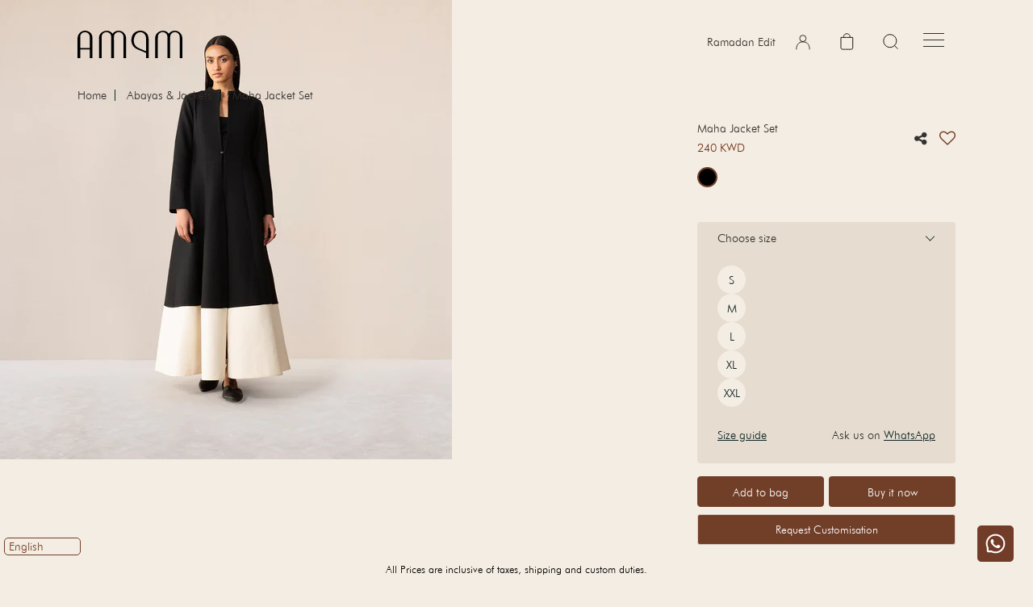

--- FILE ---
content_type: text/html; charset=utf-8
request_url: https://ampm-kw.com/products/maha-jacket-set-black
body_size: 100384
content:
<!doctype html>
<html class="no-js" lang="en">
  <head>
  





    <script async src="//ampm-kw.com/cdn/shop/t/4/assets/geolizr-lib.js?v=86993940231547260171696574836" type="text/javascript"></script>

<script>
    if(typeof Geolizr === "undefined") {
        var Geolizr = {};
        Geolizr.currencyDynamicCountry = false;
        Geolizr.version = 20200327;
    }

    // save geolizr-lib.js url to the sessionStorage
    sessionStorage.setItem('geolizr_lib_url', "//ampm-kw.com/cdn/shop/t/4/assets/geolizr-lib.js?v=86993940231547260171696574836");
    if(typeof Geolizr.events === "undefined") Geolizr.events = {};
    if(typeof Geolizr.geolizrEvents === "undefined") Geolizr.geolizrEvents = [];

    Geolizr.config = function(config) {
        Geolizr.currency_widget_enabled = config.currency_widget_enabled === "true" || false;
        Geolizr.shopCurrency = 'KWD';
        Geolizr.shopifyFormatMoneySet = false;
        Geolizr.observeElements = [];
    };

    
    
    
    Geolizr.moneyFormats = ;
    

    Geolizr.shopifyCurrencyList = [];
    Geolizr.shopifyCurrency = {};
    Geolizr.shopifyCurrencyListIndex = {};
    let currency = {};
    
    currency = {
        "iso_code": "KWD",
        "name": "Kuwaiti Dinar",
        "symbol": "د.ك",
        "shop_currency": true
    };
    if(currency.shop_currency) {
        Geolizr.shopifyCurrency = currency;
    }
    Geolizr.shopifyCurrencyList.push(currency);
    Geolizr.shopifyCurrencyListIndex[currency.iso_code] = Geolizr.shopifyCurrencyList.indexOf(currency);
    

    /* Geolizr Provider Setter */
    Geolizr.presetService = false;
    Geolizr.activateIpInfo = function(accessKey) { Geolizr.presetService = { name: 'ipInfo', accessKey: accessKey }; };
    Geolizr.activateLovelyAppProvider = function() { Geolizr.presetService = { name: 'lovelyAppProvider' }; };
    Geolizr.activateIpApiCo = function(accessKey) { Geolizr.presetService = { name: 'ipApiCo', accessKey: accessKey }; };
    Geolizr.activateDbIpProvider = function(accessKey) { Geolizr.presetService = { name: 'dbIpProvider', accessKey: accessKey }; };
    Geolizr.activateIpStackProvider = function(accessKey) { Geolizr.presetService = { name: 'ipStackProvider', accessKey: accessKey }; };
    Geolizr.activateGeolizrIPApiProvider = function(accessKey) { Geolizr.presetService = { name: 'geolizrIpApiProvider', accessKey: accessKey }; };

    

    /* Service Aliase */
    Geolizr.activateFreegeoip = Geolizr.activateIpStackProvider;
    Geolizr.requestLocaleRootUrl = "\/";
    Geolizr.addSystemEventListener = function(name, callback) {
        if (typeof Geolizr.realInit !== 'undefined') {
            Geolizr.realInit(function($) {
                callback({jquery: $});
            })
        } else {
            Geolizr.geolizrEvents.push(new CustomEvent(name));
            document.addEventListener(name, callback);
        }
    };

    Geolizr.addEventListener = function(name, callback, priority) {
        if(typeof priority == "undefined") priority = 100;
        if(typeof Geolizr.realAddEventListener === "undefined") {
            if (!Geolizr.events[name]) Geolizr.events[name] = [];
            Geolizr.events[name].push({callback: callback, priority: priority});
        } else {
            Geolizr.realAddEventListener(name, callback, priority);
        }
    };

    Geolizr.getGeoData = function(callback) {
        if(typeof Geolizr.realGetGeoData === "undefined") {
            Geolizr.addEventListener('geolizr.init', function() {
                Geolizr.getGeoData(callback);
            }, 200)
        } else {
            Geolizr.realGetGeoData(callback);
        }
    };

    Geolizr.init = function(callback, priority) {
        if(typeof Geolizr.realInit === "undefined")
            Geolizr.addEventListener("geolizr.init", callback, priority);
        else
            Geolizr.realInit(callback, priority);
    };


    Geolizr.notification_widget_enabled = ;
    Geolizr.popup_widget_enabled = ;
    Geolizr.api_widget_enabled = ;
    Geolizr.currency_widget_enabled = ;
    Geolizr.redirect_widget_enabled = ;

    Geolizr.enables = {
        'notification_widget_enabled': Geolizr.notification_widget_enabled,
        'popup_widget_enabled': Geolizr.popup_widget_enabled,
        'api_widget_enabled': Geolizr.api_widget_enabled,
        'currency_widget_enabled': Geolizr.currency_widget_enabled,
        'redirect_widget_enabled': Geolizr.redirect_widget_enabled
    };

    if(Geolizr.popup_widget_enabled || Geolizr.notification_widget_enabled || Geolizr.currency_widget_enabled) {
        
        Geolizr.geolizrCssFile = "//ampm-kw.com/cdn/shop/t/4/assets/geolizr-lib.css?v=59017386019965299001696574836";
        
    }

    

</script>
<style>
    .geolizr-currency-switch-wrapper { visibility: hidden; }
    #geolizr-notification{position:fixed!important;top:0!important;left:0!important;margin:0!important;padding:0!important;width:100%!important;height:auto!important;min-height:0!important;max-height:none!important;z-index:10000000!important}
    #geolizr-notification>#geolizr-notification-message-wrapper{text-align:center!important;width:100%!important;padding:10px;-webkit-box-shadow:10px 10px 5px 0 rgba(143,143,143,.35);-moz-box-shadow:10px 10px 5px 0 rgba(143,143,143,.35);box-shadow:10px 10px 5px 0 rgba(143,143,143,.35)}
    #geolizr-dismiss-notification{box-sizing:content-box;padding:5px!important;margin:0!important;position:absolute!important;right:8px!important;text-decoration:none!important;font-family:Arial,serif ! important;top:8px!important;height:15px!important;border-radius:15px;width:15px!important;line-height:16px;font-size:20px;font-weight:700;cursor:pointer;display:inline-block}
    .geolizr-popup-background{position:fixed;top:0;left:0;right:0;bottom:0;height:100%;width:100%;z-index:10000005!important}
    .geolizr-popup{position:fixed!important;width:560px!important;height:400px!important;z-index:10000010!important;border:1px solid grey}
    .geolizr-popup.gp-center{top:50%!important;left:50%!important;margin-top:-200px!important;margin-left:-280px!important}
    .geolizr-popup.gp-mobile{width:84%!important;height:84%!important;top:0!important;left:0!important;margin:8%}
    #geolizr-popup-content-iframe{width:100%!important;height:100%!important;border:0}
    .slideInDown { -webkit-animation-name: slideInDown; animation-name: slideInDown; -webkit-animation-duration: 1s; animation-duration: 1s; -webkit-animation-fill-mode: both; animation-fill-mode: both; }
    @-webkit-keyframes slideInDown { 0% { -webkit-transform: translateY(-100%); transform: translateY(-100%); visibility: visible;} 100% {-webkit-transform: translateY(0); transform: translateY(0); } }
    @keyframes slideInDown { 0% {-webkit-transform: translateY(-100%); transform: translateY(-100%);visibility: visible; } 100% { -webkit-transform: translateY(0); transform: translateY(0); } }
    .geolizr-currency-switch-wrapper.geolizr-absolute-auto{z-index:10000000;position:fixed}
    .geolizr-currency-switch-wrapper{z-index:10000000!important;height:20px;width:85px;position:relative}
    .geolizr-currency-switcher{padding:1px 10px;margin:0;width:85px;height:30px;border-radius:4px;box-sizing: border-box;}
    .geolizr-currency-links{overflow:scroll;overflow-x:hidden;border-radius:4px;padding:5px 10px;margin:0;list-style:none;line-height:1.42857143;background-color:#fff;width:82px;max-height:200px;display:none}
    .geolizr-currency-switch-wrapper .geolizr-currency-links-up{bottom:30px;position:absolute}
    .geolizr-currency-switch-wrapper .geolizr-currency-links-down{top:30px;position:absolute}
    li.geolizr-currency-list-li{float:none!important;margin:0!important;padding:0 0 0 10px}
    .geolizr-currency-list-link{white-space:nowrap}
    .geolizr-currency-link i,.geolizr-currency-list-link i{width:16px!important;height:11px}
    [class^="famfamfam-flag"]{display:inline-block;width:16px;height:11px;line-height:11px}
    .geolizr-currency-switcher-value{width:42px;min-width:42px;max-width:42px;display:inline-block;text-align:left}
    .geolizr-currency-switcher-arrow-down,.geolizr-currency-switcher-arrow-up{content:"s";position:absolute;right:3px;top:0;width:16px;height:20px;margin:0}
    .geolizr-currency-switcher-arrow-up:after{content:"▴"}
    .geolizr-currency-switcher-arrow-down:after{content:"▾"}
    .geolizr-selectable-currency{width:42px;min-width:42px;max-width:42px;display:inline-block;text-align:left}
    .geolizr-shop-currency{width:42px;min-width:42px;max-width:42px;display:inline-block}
    .geolizr-currency-link li{padding:0;margin:0}
    #geolizr-notification-spanner{width:100%!important;line-height:4px!important;height:4px!important;min-height:4px!important;max-height:4px!important}
    body.geolizr-popup-open { overflow: hidden; }
</style>

  

    <meta charset="utf-8">
    <meta http-equiv="X-UA-Compatible" content="IE=edge">
    <meta name="viewport" content="width=device-width,initial-scale=1">
    <meta name="theme-color" content="">
    <link rel="canonical" href="https://ampm-kw.com/products/maha-jacket-set-black">
    <link rel="preconnect" href="https://cdn.shopify.com" crossorigin>
     <script src="https://ajax.googleapis.com/ajax/libs/jquery/3.7.1/jquery.min.js"></script>
  <script src="https://maxcdn.bootstrapcdn.com/bootstrap/3.4.1/js/bootstrap.min.js"></script>
      <meta name="google-site-verification" content="DVTTtvnrC1CHcds2mW4yUzImJRsmG4fh2tb-_b2ELpo" />
    <meta name="facebook-domain-verification" content="xm0945qsmjt6j1fdr9gbihup9at53m" />
   

    <!-- Clarity microsoft Tracking Code for https://ampm-kw.com/ -->
<script type="text/javascript">
    (function(c,l,a,r,i,t,y){
        c[a]=c[a]||function(){(c[a].q=c[a].q||[]).push(arguments)};
        t=l.createElement(r);t.async=1;t.src="https://www.clarity.ms/tag/"+i;
        y=l.getElementsByTagName(r)[0];y.parentNode.insertBefore(t,y);
    })(window, document, "clarity", "script", "ti8lrfv9g0");
</script>
    <meta name="google-site-verification" content="5qVbeXJJ1BZIV36-1x0LyuTPyWSjIoe6VJs0K5Dxjd0" />
    <!-- Google Tag Manager (noscript) -->
  <noscript><iframe src="https://www.googletagmanager.com/ns.html?id=GTM-WCRH3HV"
                    height="0" width="0" style="display:none;visibility:hidden"></iframe></noscript>
    <!-- Global site tag (gtag.js) - Google Analytics -->
<script async src="https://www.googletagmanager.com/gtag/js?id=G-XVZT13DSJX"></script>
<script>
  window.dataLayer = window.dataLayer || [];
  function gtag(){dataLayer.push(arguments);}
  gtag('js', new Date());

  gtag('config', 'G-XVZT13DSJX');
</script>
  <!-- End Google Tag Manager (noscript) -->
    <script async src="https://www.googletagmanager.com/gtag/js?id=UA-106558943-1"></script>
    <script>
    window.dataLayer = window.dataLayer || [];
    function gtag(){dataLayer.push(arguments);}
    gtag('js', new Date());

    gtag('config', 'UA-106558943-1');
  </script> 
     <!-- Google Tag Manager -->
  <script>(function(w,d,s,l,i){w[l]=w[l]||[];w[l].push({'gtm.start':
                                                        new Date().getTime(),event:'gtm.js'});var f=d.getElementsByTagName(s)[0],
    j=d.createElement(s),dl=l!='dataLayer'?'&l='+l:'';j.async=true;j.src=
      'https://www.googletagmanager.com/gtm.js?id='+i+dl;f.parentNode.insertBefore(j,f);
                              })(window,document,'script','dataLayer','GTM-WCRH3HV');</script>
  <!-- End Google Tag Manager -->

    <!-- <script>
                var url = 'https://wati-integration-prod-service.clare.ai/v2/watiWidget.js?78632';
                var s = document.createElement('script');
                s.type = 'text/javascript';
                s.async = true;
                s.src = url;
                var options = {
                "enabled":true,
                "chatButtonSetting":{
                    "backgroundColor":"#713e28",
                    "borderRadius":"25",
                    "marginLeft": "30",
                    "marginRight": "20",
                    "marginBottom": "20",
                    "ctaIconWATI":false,
                    "position":"left"
                },
                "brandSetting":{
                    "brandName":"AMPM Fashions",
                    "brandSubTitle":"undefined",
                    "brandImg":"https://cdn.shopify.com/s/files/1/0374/6601/3741/files/Prabhu_ka_logo_1_2.jpg?v=1709026769",
                    "welcomeText":"Hi, can we help you?",
                    "messageText":"Hi, I visited your website ampm-kw.com and needed some assistance. ",
                    "backgroundColor":"#713e28",
                    "ctaText":"Start Chat",
                    "borderRadius":"25",
                    "autoShow":false,
                    "phoneNumber":"917290001069"
                }
                };
                s.onload = function() {
                    CreateWhatsappChatWidget(options);
                };
                var x = document.getElementsByTagName('script')[0];
                x.parentNode.insertBefore(s, x);
            </script> --><link rel="icon" type="image/png" href="//ampm-kw.com/cdn/shop/files/favicon_64x64_32x32_e7bfce6c-7ca5-4944-ba6b-1802d105b066_32x32.png?v=1696927100"><link rel="preconnect" href="https://fonts.shopifycdn.com" crossorigin>
    
      
      <title>Buy Maha Jacket Set Black for Women Online In Kuwait | AMPM</title>
    
      
          <meta name="description" content="Buy Maha Jacket Set Black for Women Online .Explore our wide range of Clothing Online available at affordable prices in Kuwait. Free Shipping, Easy Returns &amp; Exchanges &amp; avail fast delivery in Kuwait City. Shop Now!">
      
  
      

<meta property="og:site_name" content="AMPM Kuwait">
<meta property="og:url" content="https://ampm-kw.com/products/maha-jacket-set-black">
<meta property="og:title" content="Buy Maha Jacket Set Black for Women Online In Kuwait | AMPM">
<meta property="og:type" content="product">
<meta property="og:description" content="Buy Maha Jacket Set Black for Women Online .Explore our wide range of Clothing Online available at affordable prices in Kuwait. Free Shipping, Easy Returns &amp; Exchanges &amp; avail fast delivery in Kuwait City. Shop Now!"><meta property="og:image" content="http://ampm-kw.com/cdn/shop/files/00_cd1e611a-f1aa-4b74-bcd8-8dba0a8e1093.jpg?v=1753853283">
  <meta property="og:image:secure_url" content="https://ampm-kw.com/cdn/shop/files/00_cd1e611a-f1aa-4b74-bcd8-8dba0a8e1093.jpg?v=1753853283">
  <meta property="og:image:width" content="1600">
  <meta property="og:image:height" content="1580"><meta property="og:price:amount" content="240">
  <meta property="og:price:currency" content="KWD"><meta name="twitter:card" content="summary_large_image">
<meta name="twitter:title" content="Buy Maha Jacket Set Black for Women Online In Kuwait | AMPM">
<meta name="twitter:description" content="Buy Maha Jacket Set Black for Women Online .Explore our wide range of Clothing Online available at affordable prices in Kuwait. Free Shipping, Easy Returns &amp; Exchanges &amp; avail fast delivery in Kuwait City. Shop Now!">


      <script src="//ampm-kw.com/cdn/shop/t/4/assets/global.js?v=125022395399813128331696574836" defer="defer"></script>
     <script>window.performance && window.performance.mark && window.performance.mark('shopify.content_for_header.start');</script><meta name="google-site-verification" content="lHIhf-l5Or6knqNW-lNEcBimOD0BrIFitU8HQAjkoyE">
<meta id="shopify-digital-wallet" name="shopify-digital-wallet" content="/82031706416/digital_wallets/dialog">
<link rel="alternate" type="application/json+oembed" href="https://ampm-kw.com/products/maha-jacket-set-black.oembed">
<script async="async" src="/checkouts/internal/preloads.js?locale=en-KW"></script>
<script id="shopify-features" type="application/json">{"accessToken":"29a457ebb1eca3d294d2dc2fbf1ba605","betas":["rich-media-storefront-analytics"],"domain":"ampm-kw.com","predictiveSearch":true,"shopId":82031706416,"locale":"en"}</script>
<script>var Shopify = Shopify || {};
Shopify.shop = "ampm-kuwait.myshopify.com";
Shopify.locale = "en";
Shopify.currency = {"active":"KWD","rate":"1.0"};
Shopify.country = "KW";
Shopify.theme = {"name":"Theme export  ampm-in-ampm-new-design-wk  06oct...","id":161798095152,"schema_name":"Dawn","schema_version":"1.1.0","theme_store_id":null,"role":"main"};
Shopify.theme.handle = "null";
Shopify.theme.style = {"id":null,"handle":null};
Shopify.cdnHost = "ampm-kw.com/cdn";
Shopify.routes = Shopify.routes || {};
Shopify.routes.root = "/";</script>
<script type="module">!function(o){(o.Shopify=o.Shopify||{}).modules=!0}(window);</script>
<script>!function(o){function n(){var o=[];function n(){o.push(Array.prototype.slice.apply(arguments))}return n.q=o,n}var t=o.Shopify=o.Shopify||{};t.loadFeatures=n(),t.autoloadFeatures=n()}(window);</script>
<script id="shop-js-analytics" type="application/json">{"pageType":"product"}</script>
<script defer="defer" async type="module" src="//ampm-kw.com/cdn/shopifycloud/shop-js/modules/v2/client.init-shop-cart-sync_BT-GjEfc.en.esm.js"></script>
<script defer="defer" async type="module" src="//ampm-kw.com/cdn/shopifycloud/shop-js/modules/v2/chunk.common_D58fp_Oc.esm.js"></script>
<script defer="defer" async type="module" src="//ampm-kw.com/cdn/shopifycloud/shop-js/modules/v2/chunk.modal_xMitdFEc.esm.js"></script>
<script type="module">
  await import("//ampm-kw.com/cdn/shopifycloud/shop-js/modules/v2/client.init-shop-cart-sync_BT-GjEfc.en.esm.js");
await import("//ampm-kw.com/cdn/shopifycloud/shop-js/modules/v2/chunk.common_D58fp_Oc.esm.js");
await import("//ampm-kw.com/cdn/shopifycloud/shop-js/modules/v2/chunk.modal_xMitdFEc.esm.js");

  window.Shopify.SignInWithShop?.initShopCartSync?.({"fedCMEnabled":true,"windoidEnabled":true});

</script>
<script>(function() {
  var isLoaded = false;
  function asyncLoad() {
    if (isLoaded) return;
    isLoaded = true;
    var urls = ["https:\/\/zooomyapps.com\/wishlist\/ZooomyOrders.js?shop=ampm-kuwait.myshopify.com"];
    for (var i = 0; i < urls.length; i++) {
      var s = document.createElement('script');
      s.type = 'text/javascript';
      s.async = true;
      s.src = urls[i];
      var x = document.getElementsByTagName('script')[0];
      x.parentNode.insertBefore(s, x);
    }
  };
  if(window.attachEvent) {
    window.attachEvent('onload', asyncLoad);
  } else {
    window.addEventListener('load', asyncLoad, false);
  }
})();</script>
<script id="__st">var __st={"a":82031706416,"offset":19800,"reqid":"c861696e-f976-4632-b543-59d79ca6c9dd-1769425597","pageurl":"ampm-kw.com\/products\/maha-jacket-set-black","u":"a39b633433cd","p":"product","rtyp":"product","rid":8879924478256};</script>
<script>window.ShopifyPaypalV4VisibilityTracking = true;</script>
<script id="captcha-bootstrap">!function(){'use strict';const t='contact',e='account',n='new_comment',o=[[t,t],['blogs',n],['comments',n],[t,'customer']],c=[[e,'customer_login'],[e,'guest_login'],[e,'recover_customer_password'],[e,'create_customer']],r=t=>t.map((([t,e])=>`form[action*='/${t}']:not([data-nocaptcha='true']) input[name='form_type'][value='${e}']`)).join(','),a=t=>()=>t?[...document.querySelectorAll(t)].map((t=>t.form)):[];function s(){const t=[...o],e=r(t);return a(e)}const i='password',u='form_key',d=['recaptcha-v3-token','g-recaptcha-response','h-captcha-response',i],f=()=>{try{return window.sessionStorage}catch{return}},m='__shopify_v',_=t=>t.elements[u];function p(t,e,n=!1){try{const o=window.sessionStorage,c=JSON.parse(o.getItem(e)),{data:r}=function(t){const{data:e,action:n}=t;return t[m]||n?{data:e,action:n}:{data:t,action:n}}(c);for(const[e,n]of Object.entries(r))t.elements[e]&&(t.elements[e].value=n);n&&o.removeItem(e)}catch(o){console.error('form repopulation failed',{error:o})}}const l='form_type',E='cptcha';function T(t){t.dataset[E]=!0}const w=window,h=w.document,L='Shopify',v='ce_forms',y='captcha';let A=!1;((t,e)=>{const n=(g='f06e6c50-85a8-45c8-87d0-21a2b65856fe',I='https://cdn.shopify.com/shopifycloud/storefront-forms-hcaptcha/ce_storefront_forms_captcha_hcaptcha.v1.5.2.iife.js',D={infoText:'Protected by hCaptcha',privacyText:'Privacy',termsText:'Terms'},(t,e,n)=>{const o=w[L][v],c=o.bindForm;if(c)return c(t,g,e,D).then(n);var r;o.q.push([[t,g,e,D],n]),r=I,A||(h.body.append(Object.assign(h.createElement('script'),{id:'captcha-provider',async:!0,src:r})),A=!0)});var g,I,D;w[L]=w[L]||{},w[L][v]=w[L][v]||{},w[L][v].q=[],w[L][y]=w[L][y]||{},w[L][y].protect=function(t,e){n(t,void 0,e),T(t)},Object.freeze(w[L][y]),function(t,e,n,w,h,L){const[v,y,A,g]=function(t,e,n){const i=e?o:[],u=t?c:[],d=[...i,...u],f=r(d),m=r(i),_=r(d.filter((([t,e])=>n.includes(e))));return[a(f),a(m),a(_),s()]}(w,h,L),I=t=>{const e=t.target;return e instanceof HTMLFormElement?e:e&&e.form},D=t=>v().includes(t);t.addEventListener('submit',(t=>{const e=I(t);if(!e)return;const n=D(e)&&!e.dataset.hcaptchaBound&&!e.dataset.recaptchaBound,o=_(e),c=g().includes(e)&&(!o||!o.value);(n||c)&&t.preventDefault(),c&&!n&&(function(t){try{if(!f())return;!function(t){const e=f();if(!e)return;const n=_(t);if(!n)return;const o=n.value;o&&e.removeItem(o)}(t);const e=Array.from(Array(32),(()=>Math.random().toString(36)[2])).join('');!function(t,e){_(t)||t.append(Object.assign(document.createElement('input'),{type:'hidden',name:u})),t.elements[u].value=e}(t,e),function(t,e){const n=f();if(!n)return;const o=[...t.querySelectorAll(`input[type='${i}']`)].map((({name:t})=>t)),c=[...d,...o],r={};for(const[a,s]of new FormData(t).entries())c.includes(a)||(r[a]=s);n.setItem(e,JSON.stringify({[m]:1,action:t.action,data:r}))}(t,e)}catch(e){console.error('failed to persist form',e)}}(e),e.submit())}));const S=(t,e)=>{t&&!t.dataset[E]&&(n(t,e.some((e=>e===t))),T(t))};for(const o of['focusin','change'])t.addEventListener(o,(t=>{const e=I(t);D(e)&&S(e,y())}));const B=e.get('form_key'),M=e.get(l),P=B&&M;t.addEventListener('DOMContentLoaded',(()=>{const t=y();if(P)for(const e of t)e.elements[l].value===M&&p(e,B);[...new Set([...A(),...v().filter((t=>'true'===t.dataset.shopifyCaptcha))])].forEach((e=>S(e,t)))}))}(h,new URLSearchParams(w.location.search),n,t,e,['guest_login'])})(!0,!0)}();</script>
<script integrity="sha256-4kQ18oKyAcykRKYeNunJcIwy7WH5gtpwJnB7kiuLZ1E=" data-source-attribution="shopify.loadfeatures" defer="defer" src="//ampm-kw.com/cdn/shopifycloud/storefront/assets/storefront/load_feature-a0a9edcb.js" crossorigin="anonymous"></script>
<script data-source-attribution="shopify.dynamic_checkout.dynamic.init">var Shopify=Shopify||{};Shopify.PaymentButton=Shopify.PaymentButton||{isStorefrontPortableWallets:!0,init:function(){window.Shopify.PaymentButton.init=function(){};var t=document.createElement("script");t.src="https://ampm-kw.com/cdn/shopifycloud/portable-wallets/latest/portable-wallets.en.js",t.type="module",document.head.appendChild(t)}};
</script>
<script data-source-attribution="shopify.dynamic_checkout.buyer_consent">
  function portableWalletsHideBuyerConsent(e){var t=document.getElementById("shopify-buyer-consent"),n=document.getElementById("shopify-subscription-policy-button");t&&n&&(t.classList.add("hidden"),t.setAttribute("aria-hidden","true"),n.removeEventListener("click",e))}function portableWalletsShowBuyerConsent(e){var t=document.getElementById("shopify-buyer-consent"),n=document.getElementById("shopify-subscription-policy-button");t&&n&&(t.classList.remove("hidden"),t.removeAttribute("aria-hidden"),n.addEventListener("click",e))}window.Shopify?.PaymentButton&&(window.Shopify.PaymentButton.hideBuyerConsent=portableWalletsHideBuyerConsent,window.Shopify.PaymentButton.showBuyerConsent=portableWalletsShowBuyerConsent);
</script>
<script>
  function portableWalletsCleanup(e){e&&e.src&&console.error("Failed to load portable wallets script "+e.src);var t=document.querySelectorAll("shopify-accelerated-checkout .shopify-payment-button__skeleton, shopify-accelerated-checkout-cart .wallet-cart-button__skeleton"),e=document.getElementById("shopify-buyer-consent");for(let e=0;e<t.length;e++)t[e].remove();e&&e.remove()}function portableWalletsNotLoadedAsModule(e){e instanceof ErrorEvent&&"string"==typeof e.message&&e.message.includes("import.meta")&&"string"==typeof e.filename&&e.filename.includes("portable-wallets")&&(window.removeEventListener("error",portableWalletsNotLoadedAsModule),window.Shopify.PaymentButton.failedToLoad=e,"loading"===document.readyState?document.addEventListener("DOMContentLoaded",window.Shopify.PaymentButton.init):window.Shopify.PaymentButton.init())}window.addEventListener("error",portableWalletsNotLoadedAsModule);
</script>

<script type="module" src="https://ampm-kw.com/cdn/shopifycloud/portable-wallets/latest/portable-wallets.en.js" onError="portableWalletsCleanup(this)" crossorigin="anonymous"></script>
<script nomodule>
  document.addEventListener("DOMContentLoaded", portableWalletsCleanup);
</script>

<link id="shopify-accelerated-checkout-styles" rel="stylesheet" media="screen" href="https://ampm-kw.com/cdn/shopifycloud/portable-wallets/latest/accelerated-checkout-backwards-compat.css" crossorigin="anonymous">
<style id="shopify-accelerated-checkout-cart">
        #shopify-buyer-consent {
  margin-top: 1em;
  display: inline-block;
  width: 100%;
}

#shopify-buyer-consent.hidden {
  display: none;
}

#shopify-subscription-policy-button {
  background: none;
  border: none;
  padding: 0;
  text-decoration: underline;
  font-size: inherit;
  cursor: pointer;
}

#shopify-subscription-policy-button::before {
  box-shadow: none;
}

      </style>
<script id="sections-script" data-sections="main-product,product-recommendations,header" defer="defer" src="//ampm-kw.com/cdn/shop/t/4/compiled_assets/scripts.js?v=3686"></script>
<script>window.performance && window.performance.mark && window.performance.mark('shopify.content_for_header.end');</script>


    <style data-shopify>
      @font-face {
  font-family: Assistant;
  font-weight: 400;
  font-style: normal;
  font-display: swap;
  src: url("//ampm-kw.com/cdn/fonts/assistant/assistant_n4.9120912a469cad1cc292572851508ca49d12e768.woff2") format("woff2"),
       url("//ampm-kw.com/cdn/fonts/assistant/assistant_n4.6e9875ce64e0fefcd3f4446b7ec9036b3ddd2985.woff") format("woff");
}

      @font-face {
  font-family: Assistant;
  font-weight: 700;
  font-style: normal;
  font-display: swap;
  src: url("//ampm-kw.com/cdn/fonts/assistant/assistant_n7.bf44452348ec8b8efa3aa3068825305886b1c83c.woff2") format("woff2"),
       url("//ampm-kw.com/cdn/fonts/assistant/assistant_n7.0c887fee83f6b3bda822f1150b912c72da0f7b64.woff") format("woff");
}

      
      
      @font-face {
  font-family: Assistant;
  font-weight: 400;
  font-style: normal;
  font-display: swap;
  src: url("//ampm-kw.com/cdn/fonts/assistant/assistant_n4.9120912a469cad1cc292572851508ca49d12e768.woff2") format("woff2"),
       url("//ampm-kw.com/cdn/fonts/assistant/assistant_n4.6e9875ce64e0fefcd3f4446b7ec9036b3ddd2985.woff") format("woff");
}


      :root {
        --font-body-family: Assistant, sans-serif;
        --font-body-style: normal;
        --font-body-weight: 400;

        --font-heading-family: Assistant, sans-serif;
        --font-heading-style: normal;
        --font-heading-weight: 400;

        --color-base-text: 17, 37, 37;
        --color-base-background-1: 244, 237, 227;
        --color-base-background-2: 229, 221, 209;
        --color-base-solid-button-labels: 255, 255, 255;
        --color-base-outline-button-labels: 18, 18, 18;
        --color-base-accent-1: 113, 62, 40;
        --color-base-accent-2: 51, 79, 180;
        --payment-terms-background-color: #f4ede3;

        --page-width: 160rem;
      }

      *,
      *::before,
      *::after {
        box-sizing: inherit;
      }

      body {
        display: grid;
        grid-template-rows: auto auto 1fr auto;
        grid-template-columns: 100%;
        min-height: 100%;
        margin: 0;
        font-size: 1rem;
        letter-spacing: 0rem;
        line-height: 1.4;
        font-family: var(--font-body-family);
        font-style: var(--font-body-style);
        font-weight: var(--font-body-weight);
      }

    </style>

    
     
    
  
    
    <link href="//ampm-kw.com/cdn/shop/t/4/assets/plyr.css?v=87372636097305064741696574837" rel="stylesheet" type="text/css" media="all" />
    <link href="//ampm-kw.com/cdn/shop/t/4/assets/base.css?v=49045395566801525811696574835" rel="stylesheet" type="text/css" media="all" />
    <link href="//ampm-kw.com/cdn/shop/t/4/assets/main.css?v=91431189032379516571696574837" rel="stylesheet" type="text/css" media="all" />
    <link href="//ampm-kw.com/cdn/shop/t/4/assets/drawer.css?v=48527584277762817411696574836" rel="stylesheet" type="text/css" media="all" />
    <link href="//ampm-kw.com/cdn/shop/t/4/assets/dev.css?v=101739073431692216811721557403" rel="stylesheet" type="text/css" media="all" />
    <link href="//ampm-kw.com/cdn/shop/t/4/assets/qwt.css?v=180298573483756938071768443750" rel="stylesheet" type="text/css" media="all" />
    
    <script src="//ampm-kw.com/cdn/shop/t/4/assets/drawer.js?v=126858237429166334061696574836" type="text/javascript"></script>
<link rel="preload" as="font" href="//ampm-kw.com/cdn/fonts/assistant/assistant_n4.9120912a469cad1cc292572851508ca49d12e768.woff2" type="font/woff2" crossorigin><link rel="preload" as="font" href="//ampm-kw.com/cdn/fonts/assistant/assistant_n4.9120912a469cad1cc292572851508ca49d12e768.woff2" type="font/woff2" crossorigin>

    <script>document.documentElement.className = document.documentElement.className.replace('no-js', 'js');</script>
    <style>
      <style type="text/css">
  #overlay11 {
    position: fixed;
    top: 0;
    left: 0;
    width: 100%;
    height: 100%;
    background-color: #000;
    filter:alpha(opacity=70);
    -moz-opacity:0.7;
    -khtml-opacity: 0.7;
    opacity: 0.7;
    z-index: 9999;
/*     display: none; */
  }
  .popup11{
/*     width: 100%; */
    margin: 0 auto;
    display: none;
    position: fixed;
    z-index: 99999;
    top:107px;
    width: 600px;
    margin: 0 auto;
    left: 0;
    right: 0;
  }
  .cnt223{
    min-width: 600px;
    width: 600px;
    min-height: 150px;
    margin: 20px auto;
    position: relative;
    z-index: 103;
    padding: 50px 25px;
    border-radius: 0;
    box-shadow: 0 2px 5px #000;
    background: #f4ede3;
  }
  .cnt223 .content-infos{
/*     border:1px solid #fff;
    padding:40px; */
  }
  .cnt223 .x{
    float: right;
    height: 35px;
    left: 22px;
    position: relative;
    top: -25px;
    width: 34px;
  }
  .cnt223 .x:hover{
    cursor: pointer;
  }
  .close_btn{
    position: absolute;
    right: 0;
    width: 30px;
    height: 30px;
    display: flex;
    align-items: center;
    justify-content: center;
    background: #73341a;
    border-radius: 100%;
    top: -13px;
    right: -11px;
    color: #fff;
    font-weight: 600;
    cursor: pointer;
  }
  .cnt223 .logo___img{
   margin:0 0 40px; 
  }
  .cnt223 h4{
    font-family: Futura-Light,sans-serif;
    font-size: 20px;
    font-weight: 400;
    letter-spacing: 0.5px;
    margin: 0;
    color:#312f2d;
  }
  .cnt223 h2{
    font-family: Futura-Light,sans-serif;
    font-weight: 700;
    margin: 5px 0;
    font-size: 26px; 
    color:#312f2d;
  }
  .cnt223 .content-infos p{
    font-size:14.5px;
    color:#713e28;
  }
  .cnt223 .content-infos p.last__p{
   margin:40px 0 0; 
  }
  @media screen and (max-width: 992px) {
    .cnt223{
      min-width: 92%;
      width: 92%;
    }
  }
  @media screen and (max-width: 767px) {
    .popup11{
     top:55px;
      width:100%;
    }
    .cnt223{
     padding:40px 25px; 
    }
  }
</style>
    </style>  
  
  








<script>
    
    
    
    
    var gsf_conversion_data = {page_type : 'product', event : 'view_item', data : {product_data : [{variant_id : 47264446742832, product_id : 8879924478256, name : "Maha Jacket Set", price : "240", currency : "KWD", sku : "6401-Black-S", brand : "Winter Wardrobe", variant : "S / Black", category : "Jackets", quantity : "0" }], total_price : "240", shop_currency : "KWD"}};
    
</script>
<!-- BEGIN app block: shopify://apps/uplinkly-language-translate/blocks/language-translate/56a854bb-67ff-48c6-ba58-9185b4505de7 -->
    <script src="https://language-translate.uplinkly-static.com/public/language-translate/ampm-kuwait.myshopify.com/language-translate.js?t=1768971852" async="async" defer="defer"></script>


<!-- END app block --><!-- BEGIN app block: shopify://apps/vify-gift-cards/blocks/gift-card-issue/43d9e0cc-139a-4d15-b0b8-63f2863afb32 --><script>
  
  var jsProduct = {"id":8879924478256,"title":"Maha Jacket Set","handle":"maha-jacket-set-black","description":"\u003cp\u003eGracefully tailored with a cinched waistline that cascades into timeless elegance, our Maha jacket in classic black exudes sophistication. A winter essential that effortlessly combines style and warmth. Comes with an inner and pant.\u003c\/p\u003e\n\u003c!-- split --\u003e\n\u003cp\u003eStyle - 6401\u003cbr\u003e\nJacket Length - 56\"\u003cbr\u003e\nSleeve Length - 23''\u003cbr\u003e\nInner Length -  23''\u003cbr\u003e \nPalazzo Length - 36''\u003cbr\u003e                                              \nMaterial - Thick wool\u003cbr\u003e              \nDry clean only\n\u003c\/p\u003e","published_at":"2023-12-13T12:44:22+05:30","created_at":"2023-12-13T12:44:34+05:30","vendor":"Winter Wardrobe","type":"Jackets","tags":["Abayas","Autumn\/Winter","Bakr-eid","Black","black abaya","Clothing","Eid Edit","Evening","Festive","Jacket Sets","Old Winter Wardrobe","Ready to Ship","Winter Jackets","Winter On Sale","Winter Wardrobe","Wool","WOOL INT"],"price":24000,"price_min":24000,"price_max":24000,"available":true,"price_varies":false,"compare_at_price":null,"compare_at_price_min":0,"compare_at_price_max":0,"compare_at_price_varies":false,"variants":[{"id":47264446742832,"title":"S \/ Black","option1":"S","option2":"Black","option3":null,"sku":"6401-Black-S","requires_shipping":true,"taxable":true,"featured_image":null,"available":true,"name":"Maha Jacket Set - S \/ Black","public_title":"S \/ Black","options":["S","Black"],"price":24000,"weight":1000,"compare_at_price":null,"inventory_management":"shopify","barcode":null,"requires_selling_plan":false,"selling_plan_allocations":[],"quantity_rule":{"min":1,"max":null,"increment":1}},{"id":47264446775600,"title":"M \/ Black","option1":"M","option2":"Black","option3":null,"sku":"6401-Black-M","requires_shipping":true,"taxable":true,"featured_image":null,"available":true,"name":"Maha Jacket Set - M \/ Black","public_title":"M \/ Black","options":["M","Black"],"price":24000,"weight":1000,"compare_at_price":null,"inventory_management":"shopify","barcode":null,"requires_selling_plan":false,"selling_plan_allocations":[],"quantity_rule":{"min":1,"max":null,"increment":1}},{"id":47264446808368,"title":"L \/ Black","option1":"L","option2":"Black","option3":null,"sku":"6401-Black-L","requires_shipping":true,"taxable":true,"featured_image":null,"available":true,"name":"Maha Jacket Set - L \/ Black","public_title":"L \/ Black","options":["L","Black"],"price":24000,"weight":1000,"compare_at_price":null,"inventory_management":"shopify","barcode":null,"requires_selling_plan":false,"selling_plan_allocations":[],"quantity_rule":{"min":1,"max":null,"increment":1}},{"id":47264446841136,"title":"XL \/ Black","option1":"XL","option2":"Black","option3":null,"sku":"6401-Black-XL","requires_shipping":true,"taxable":true,"featured_image":null,"available":true,"name":"Maha Jacket Set - XL \/ Black","public_title":"XL \/ Black","options":["XL","Black"],"price":24000,"weight":1000,"compare_at_price":null,"inventory_management":"shopify","barcode":null,"requires_selling_plan":false,"selling_plan_allocations":[],"quantity_rule":{"min":1,"max":null,"increment":1}},{"id":47264446873904,"title":"XXL \/ Black","option1":"XXL","option2":"Black","option3":null,"sku":"6401-Black-XXL","requires_shipping":true,"taxable":true,"featured_image":null,"available":true,"name":"Maha Jacket Set - XXL \/ Black","public_title":"XXL \/ Black","options":["XXL","Black"],"price":24000,"weight":1000,"compare_at_price":null,"inventory_management":"shopify","barcode":null,"requires_selling_plan":false,"selling_plan_allocations":[],"quantity_rule":{"min":1,"max":null,"increment":1}}],"images":["\/\/ampm-kw.com\/cdn\/shop\/files\/00_cd1e611a-f1aa-4b74-bcd8-8dba0a8e1093.jpg?v=1753853283","\/\/ampm-kw.com\/cdn\/shop\/files\/01_fe3e1729-619c-48b8-a853-71f3b52ed1a4.jpg?v=1753853283","\/\/ampm-kw.com\/cdn\/shop\/files\/02_7124d816-3031-4269-9119-ff9e495889b4.jpg?v=1753853283","\/\/ampm-kw.com\/cdn\/shop\/files\/03_d5911652-d9c2-4bc0-b9b4-889b2bc13e3f.jpg?v=1753853283","\/\/ampm-kw.com\/cdn\/shop\/files\/04_3891e57b-f226-43bc-9d78-dea0b137fba5.jpg?v=1753853283","\/\/ampm-kw.com\/cdn\/shop\/files\/05_c8902bdc-e991-43f7-a388-3358018e97c3.jpg?v=1753853283","\/\/ampm-kw.com\/cdn\/shop\/files\/06_1bdc6ba7-33fd-4cbe-9cb9-11ddf28ddade.jpg?v=1753853284","\/\/ampm-kw.com\/cdn\/shop\/files\/07_d6178a2f-d318-4245-86bf-0ff60cedf3b0.jpg?v=1753853284","\/\/ampm-kw.com\/cdn\/shop\/files\/08_d205c00d-e0dc-4828-a3f7-da524304a53b.jpg?v=1753853284","\/\/ampm-kw.com\/cdn\/shop\/files\/09_c9c83202-b6b3-49e6-b853-f17de59e8be9.jpg?v=1753853284","\/\/ampm-kw.com\/cdn\/shop\/files\/10_fc2469ee-4c9d-4805-ab69-a2af343dc93f.jpg?v=1753853284","\/\/ampm-kw.com\/cdn\/shop\/files\/AMPM_24Oct2024_0670.jpg?v=1753853284","\/\/ampm-kw.com\/cdn\/shop\/files\/AMPM_24Oct2024_0679.jpg?v=1753853284","\/\/ampm-kw.com\/cdn\/shop\/files\/AMPM_24Oct2024_0680.jpg?v=1753853284","\/\/ampm-kw.com\/cdn\/shop\/files\/AMPM_24Oct2024_0686.jpg?v=1753853284"],"featured_image":"\/\/ampm-kw.com\/cdn\/shop\/files\/00_cd1e611a-f1aa-4b74-bcd8-8dba0a8e1093.jpg?v=1753853283","options":["Size","Color"],"media":[{"alt":null,"id":39618728067376,"position":1,"preview_image":{"aspect_ratio":1.013,"height":1580,"width":1600,"src":"\/\/ampm-kw.com\/cdn\/shop\/files\/00_cd1e611a-f1aa-4b74-bcd8-8dba0a8e1093.jpg?v=1753853283"},"aspect_ratio":1.013,"height":1580,"media_type":"image","src":"\/\/ampm-kw.com\/cdn\/shop\/files\/00_cd1e611a-f1aa-4b74-bcd8-8dba0a8e1093.jpg?v=1753853283","width":1600},{"alt":null,"id":39618728100144,"position":2,"preview_image":{"aspect_ratio":0.667,"height":2400,"width":1600,"src":"\/\/ampm-kw.com\/cdn\/shop\/files\/01_fe3e1729-619c-48b8-a853-71f3b52ed1a4.jpg?v=1753853283"},"aspect_ratio":0.667,"height":2400,"media_type":"image","src":"\/\/ampm-kw.com\/cdn\/shop\/files\/01_fe3e1729-619c-48b8-a853-71f3b52ed1a4.jpg?v=1753853283","width":1600},{"alt":null,"id":39618728132912,"position":3,"preview_image":{"aspect_ratio":0.667,"height":2400,"width":1600,"src":"\/\/ampm-kw.com\/cdn\/shop\/files\/02_7124d816-3031-4269-9119-ff9e495889b4.jpg?v=1753853283"},"aspect_ratio":0.667,"height":2400,"media_type":"image","src":"\/\/ampm-kw.com\/cdn\/shop\/files\/02_7124d816-3031-4269-9119-ff9e495889b4.jpg?v=1753853283","width":1600},{"alt":null,"id":39618728165680,"position":4,"preview_image":{"aspect_ratio":0.667,"height":2400,"width":1600,"src":"\/\/ampm-kw.com\/cdn\/shop\/files\/03_d5911652-d9c2-4bc0-b9b4-889b2bc13e3f.jpg?v=1753853283"},"aspect_ratio":0.667,"height":2400,"media_type":"image","src":"\/\/ampm-kw.com\/cdn\/shop\/files\/03_d5911652-d9c2-4bc0-b9b4-889b2bc13e3f.jpg?v=1753853283","width":1600},{"alt":null,"id":39618728198448,"position":5,"preview_image":{"aspect_ratio":0.667,"height":2400,"width":1600,"src":"\/\/ampm-kw.com\/cdn\/shop\/files\/04_3891e57b-f226-43bc-9d78-dea0b137fba5.jpg?v=1753853283"},"aspect_ratio":0.667,"height":2400,"media_type":"image","src":"\/\/ampm-kw.com\/cdn\/shop\/files\/04_3891e57b-f226-43bc-9d78-dea0b137fba5.jpg?v=1753853283","width":1600},{"alt":null,"id":39618728231216,"position":6,"preview_image":{"aspect_ratio":0.667,"height":2400,"width":1600,"src":"\/\/ampm-kw.com\/cdn\/shop\/files\/05_c8902bdc-e991-43f7-a388-3358018e97c3.jpg?v=1753853283"},"aspect_ratio":0.667,"height":2400,"media_type":"image","src":"\/\/ampm-kw.com\/cdn\/shop\/files\/05_c8902bdc-e991-43f7-a388-3358018e97c3.jpg?v=1753853283","width":1600},{"alt":null,"id":39618728263984,"position":7,"preview_image":{"aspect_ratio":0.667,"height":2400,"width":1600,"src":"\/\/ampm-kw.com\/cdn\/shop\/files\/06_1bdc6ba7-33fd-4cbe-9cb9-11ddf28ddade.jpg?v=1753853284"},"aspect_ratio":0.667,"height":2400,"media_type":"image","src":"\/\/ampm-kw.com\/cdn\/shop\/files\/06_1bdc6ba7-33fd-4cbe-9cb9-11ddf28ddade.jpg?v=1753853284","width":1600},{"alt":null,"id":39618728296752,"position":8,"preview_image":{"aspect_ratio":0.667,"height":2400,"width":1600,"src":"\/\/ampm-kw.com\/cdn\/shop\/files\/07_d6178a2f-d318-4245-86bf-0ff60cedf3b0.jpg?v=1753853284"},"aspect_ratio":0.667,"height":2400,"media_type":"image","src":"\/\/ampm-kw.com\/cdn\/shop\/files\/07_d6178a2f-d318-4245-86bf-0ff60cedf3b0.jpg?v=1753853284","width":1600},{"alt":null,"id":39618728329520,"position":9,"preview_image":{"aspect_ratio":0.667,"height":2400,"width":1600,"src":"\/\/ampm-kw.com\/cdn\/shop\/files\/08_d205c00d-e0dc-4828-a3f7-da524304a53b.jpg?v=1753853284"},"aspect_ratio":0.667,"height":2400,"media_type":"image","src":"\/\/ampm-kw.com\/cdn\/shop\/files\/08_d205c00d-e0dc-4828-a3f7-da524304a53b.jpg?v=1753853284","width":1600},{"alt":null,"id":39618728395056,"position":10,"preview_image":{"aspect_ratio":0.667,"height":2400,"width":1600,"src":"\/\/ampm-kw.com\/cdn\/shop\/files\/09_c9c83202-b6b3-49e6-b853-f17de59e8be9.jpg?v=1753853284"},"aspect_ratio":0.667,"height":2400,"media_type":"image","src":"\/\/ampm-kw.com\/cdn\/shop\/files\/09_c9c83202-b6b3-49e6-b853-f17de59e8be9.jpg?v=1753853284","width":1600},{"alt":null,"id":39618728427824,"position":11,"preview_image":{"aspect_ratio":0.667,"height":2400,"width":1600,"src":"\/\/ampm-kw.com\/cdn\/shop\/files\/10_fc2469ee-4c9d-4805-ab69-a2af343dc93f.jpg?v=1753853284"},"aspect_ratio":0.667,"height":2400,"media_type":"image","src":"\/\/ampm-kw.com\/cdn\/shop\/files\/10_fc2469ee-4c9d-4805-ab69-a2af343dc93f.jpg?v=1753853284","width":1600},{"alt":null,"id":39618728460592,"position":12,"preview_image":{"aspect_ratio":0.667,"height":2400,"width":1600,"src":"\/\/ampm-kw.com\/cdn\/shop\/files\/AMPM_24Oct2024_0670.jpg?v=1753853284"},"aspect_ratio":0.667,"height":2400,"media_type":"image","src":"\/\/ampm-kw.com\/cdn\/shop\/files\/AMPM_24Oct2024_0670.jpg?v=1753853284","width":1600},{"alt":null,"id":39618728493360,"position":13,"preview_image":{"aspect_ratio":0.667,"height":2400,"width":1600,"src":"\/\/ampm-kw.com\/cdn\/shop\/files\/AMPM_24Oct2024_0679.jpg?v=1753853284"},"aspect_ratio":0.667,"height":2400,"media_type":"image","src":"\/\/ampm-kw.com\/cdn\/shop\/files\/AMPM_24Oct2024_0679.jpg?v=1753853284","width":1600},{"alt":null,"id":39618728526128,"position":14,"preview_image":{"aspect_ratio":0.667,"height":2400,"width":1600,"src":"\/\/ampm-kw.com\/cdn\/shop\/files\/AMPM_24Oct2024_0680.jpg?v=1753853284"},"aspect_ratio":0.667,"height":2400,"media_type":"image","src":"\/\/ampm-kw.com\/cdn\/shop\/files\/AMPM_24Oct2024_0680.jpg?v=1753853284","width":1600},{"alt":null,"id":39618728558896,"position":15,"preview_image":{"aspect_ratio":0.667,"height":2400,"width":1600,"src":"\/\/ampm-kw.com\/cdn\/shop\/files\/AMPM_24Oct2024_0686.jpg?v=1753853284"},"aspect_ratio":0.667,"height":2400,"media_type":"image","src":"\/\/ampm-kw.com\/cdn\/shop\/files\/AMPM_24Oct2024_0686.jpg?v=1753853284","width":1600}],"requires_selling_plan":false,"selling_plan_groups":[],"content":"\u003cp\u003eGracefully tailored with a cinched waistline that cascades into timeless elegance, our Maha jacket in classic black exudes sophistication. A winter essential that effortlessly combines style and warmth. Comes with an inner and pant.\u003c\/p\u003e\n\u003c!-- split --\u003e\n\u003cp\u003eStyle - 6401\u003cbr\u003e\nJacket Length - 56\"\u003cbr\u003e\nSleeve Length - 23''\u003cbr\u003e\nInner Length -  23''\u003cbr\u003e \nPalazzo Length - 36''\u003cbr\u003e                                              \nMaterial - Thick wool\u003cbr\u003e              \nDry clean only\n\u003c\/p\u003e"}  
  
  if (window.jsProduct && window.jsProduct.type == 'Vify Gift Card') {
    let nativeSections = document.querySelectorAll('[id*="shopify-section-template"][id*="__main"]');
    nativeSections.forEach(node => {
      node.style.display = 'none'
    });
  }
  var jsVariants = [];
  
        jsVariants.push({
      ...{"id":47264446742832,"title":"S \/ Black","option1":"S","option2":"Black","option3":null,"sku":"6401-Black-S","requires_shipping":true,"taxable":true,"featured_image":null,"available":true,"name":"Maha Jacket Set - S \/ Black","public_title":"S \/ Black","options":["S","Black"],"price":24000,"weight":1000,"compare_at_price":null,"inventory_management":"shopify","barcode":null,"requires_selling_plan":false,"selling_plan_allocations":[],"quantity_rule":{"min":1,"max":null,"increment":1}},
      price_formatted: `240 KWD`,
      price_formatted_example: `0 KWD`
    })
  
        jsVariants.push({
      ...{"id":47264446775600,"title":"M \/ Black","option1":"M","option2":"Black","option3":null,"sku":"6401-Black-M","requires_shipping":true,"taxable":true,"featured_image":null,"available":true,"name":"Maha Jacket Set - M \/ Black","public_title":"M \/ Black","options":["M","Black"],"price":24000,"weight":1000,"compare_at_price":null,"inventory_management":"shopify","barcode":null,"requires_selling_plan":false,"selling_plan_allocations":[],"quantity_rule":{"min":1,"max":null,"increment":1}},
      price_formatted: `240 KWD`,
      price_formatted_example: `0 KWD`
    })
  
        jsVariants.push({
      ...{"id":47264446808368,"title":"L \/ Black","option1":"L","option2":"Black","option3":null,"sku":"6401-Black-L","requires_shipping":true,"taxable":true,"featured_image":null,"available":true,"name":"Maha Jacket Set - L \/ Black","public_title":"L \/ Black","options":["L","Black"],"price":24000,"weight":1000,"compare_at_price":null,"inventory_management":"shopify","barcode":null,"requires_selling_plan":false,"selling_plan_allocations":[],"quantity_rule":{"min":1,"max":null,"increment":1}},
      price_formatted: `240 KWD`,
      price_formatted_example: `0 KWD`
    })
  
        jsVariants.push({
      ...{"id":47264446841136,"title":"XL \/ Black","option1":"XL","option2":"Black","option3":null,"sku":"6401-Black-XL","requires_shipping":true,"taxable":true,"featured_image":null,"available":true,"name":"Maha Jacket Set - XL \/ Black","public_title":"XL \/ Black","options":["XL","Black"],"price":24000,"weight":1000,"compare_at_price":null,"inventory_management":"shopify","barcode":null,"requires_selling_plan":false,"selling_plan_allocations":[],"quantity_rule":{"min":1,"max":null,"increment":1}},
      price_formatted: `240 KWD`,
      price_formatted_example: `0 KWD`
    })
  
        jsVariants.push({
      ...{"id":47264446873904,"title":"XXL \/ Black","option1":"XXL","option2":"Black","option3":null,"sku":"6401-Black-XXL","requires_shipping":true,"taxable":true,"featured_image":null,"available":true,"name":"Maha Jacket Set - XXL \/ Black","public_title":"XXL \/ Black","options":["XXL","Black"],"price":24000,"weight":1000,"compare_at_price":null,"inventory_management":"shopify","barcode":null,"requires_selling_plan":false,"selling_plan_allocations":[],"quantity_rule":{"min":1,"max":null,"increment":1}},
      price_formatted: `240 KWD`,
      price_formatted_example: `0 KWD`
    })
  
  if (jsProduct) {
    jsProduct.variants = jsVariants
    
    
    
      // jsProduct.currencySymbol = shop_symbol
    

    window.vifyProduct = jsProduct
  }

  // page product native shopify
    if('product' !== 'product' || jsProduct.tags[jsProduct.tags.length - 1] !== 'Vify Gift Card (Do Not Delete)') {
      const time  = setInterval(() => {
        const elements = document.querySelectorAll('[id*="shopify-section-template"][id*="__main"]')
        if (elements.length > 0) {
          elements.forEach(element => {
            if(element.style.visibility === "hidden") {
              element.style.visibility = "visible"
              element.style.minHeight = "auto"
              } else if (element.style.visibility = "visible") {
                clearInterval(time)
              }
          })
        }

        if(`https://${window.location.host}/` === document.URL) {
        clearInterval(time)
        window.onload = () => {
          const elements = document.querySelectorAll('[id*="shopify-section-template"][id*="__main"]')
          if (elements.length > 0) {
            elements.forEach(element => {
              if(element.style.visibility === "hidden") {
                element.style.visibility = "visible"
                element.style.minHeight = "auto"
                } else if (element.style.visibility = "visible") {
                  clearInterval(time)
                }
            })
          }
        }
      }
      }, 100)
    }
</script>

<div id="vify-gift-card"></div>

<!-- END app block --><!-- BEGIN app block: shopify://apps/bitespeed-whatsapp-marketing/blocks/app-embed/9efdb9ca-2d01-4a12-b1ac-02679fe0f6fc --><script defer src="https://unpkg.com/axios/dist/axios.min.js"></script>
<script async src="https://cdnjs.cloudflare.com/ajax/libs/uuid/8.3.2/uuid.min.js"></script>




<!-- BEGIN app snippet: optin-triggers-middleware --><script
  type="text/javascript"
  name="BSPD-SHOPIFY-VARS"
>
  var BspdCurrentCart = {"note":null,"attributes":{},"original_total_price":0,"total_price":0,"total_discount":0,"total_weight":0.0,"item_count":0,"items":[],"requires_shipping":false,"currency":"KWD","items_subtotal_price":0,"cart_level_discount_applications":[],"checkout_charge_amount":0};
  var BspdCurrentProduct = {"id":8879924478256,"title":"Maha Jacket Set","handle":"maha-jacket-set-black","description":"\u003cp\u003eGracefully tailored with a cinched waistline that cascades into timeless elegance, our Maha jacket in classic black exudes sophistication. A winter essential that effortlessly combines style and warmth. Comes with an inner and pant.\u003c\/p\u003e\n\u003c!-- split --\u003e\n\u003cp\u003eStyle - 6401\u003cbr\u003e\nJacket Length - 56\"\u003cbr\u003e\nSleeve Length - 23''\u003cbr\u003e\nInner Length -  23''\u003cbr\u003e \nPalazzo Length - 36''\u003cbr\u003e                                              \nMaterial - Thick wool\u003cbr\u003e              \nDry clean only\n\u003c\/p\u003e","published_at":"2023-12-13T12:44:22+05:30","created_at":"2023-12-13T12:44:34+05:30","vendor":"Winter Wardrobe","type":"Jackets","tags":["Abayas","Autumn\/Winter","Bakr-eid","Black","black abaya","Clothing","Eid Edit","Evening","Festive","Jacket Sets","Old Winter Wardrobe","Ready to Ship","Winter Jackets","Winter On Sale","Winter Wardrobe","Wool","WOOL INT"],"price":24000,"price_min":24000,"price_max":24000,"available":true,"price_varies":false,"compare_at_price":null,"compare_at_price_min":0,"compare_at_price_max":0,"compare_at_price_varies":false,"variants":[{"id":47264446742832,"title":"S \/ Black","option1":"S","option2":"Black","option3":null,"sku":"6401-Black-S","requires_shipping":true,"taxable":true,"featured_image":null,"available":true,"name":"Maha Jacket Set - S \/ Black","public_title":"S \/ Black","options":["S","Black"],"price":24000,"weight":1000,"compare_at_price":null,"inventory_management":"shopify","barcode":null,"requires_selling_plan":false,"selling_plan_allocations":[],"quantity_rule":{"min":1,"max":null,"increment":1}},{"id":47264446775600,"title":"M \/ Black","option1":"M","option2":"Black","option3":null,"sku":"6401-Black-M","requires_shipping":true,"taxable":true,"featured_image":null,"available":true,"name":"Maha Jacket Set - M \/ Black","public_title":"M \/ Black","options":["M","Black"],"price":24000,"weight":1000,"compare_at_price":null,"inventory_management":"shopify","barcode":null,"requires_selling_plan":false,"selling_plan_allocations":[],"quantity_rule":{"min":1,"max":null,"increment":1}},{"id":47264446808368,"title":"L \/ Black","option1":"L","option2":"Black","option3":null,"sku":"6401-Black-L","requires_shipping":true,"taxable":true,"featured_image":null,"available":true,"name":"Maha Jacket Set - L \/ Black","public_title":"L \/ Black","options":["L","Black"],"price":24000,"weight":1000,"compare_at_price":null,"inventory_management":"shopify","barcode":null,"requires_selling_plan":false,"selling_plan_allocations":[],"quantity_rule":{"min":1,"max":null,"increment":1}},{"id":47264446841136,"title":"XL \/ Black","option1":"XL","option2":"Black","option3":null,"sku":"6401-Black-XL","requires_shipping":true,"taxable":true,"featured_image":null,"available":true,"name":"Maha Jacket Set - XL \/ Black","public_title":"XL \/ Black","options":["XL","Black"],"price":24000,"weight":1000,"compare_at_price":null,"inventory_management":"shopify","barcode":null,"requires_selling_plan":false,"selling_plan_allocations":[],"quantity_rule":{"min":1,"max":null,"increment":1}},{"id":47264446873904,"title":"XXL \/ Black","option1":"XXL","option2":"Black","option3":null,"sku":"6401-Black-XXL","requires_shipping":true,"taxable":true,"featured_image":null,"available":true,"name":"Maha Jacket Set - XXL \/ Black","public_title":"XXL \/ Black","options":["XXL","Black"],"price":24000,"weight":1000,"compare_at_price":null,"inventory_management":"shopify","barcode":null,"requires_selling_plan":false,"selling_plan_allocations":[],"quantity_rule":{"min":1,"max":null,"increment":1}}],"images":["\/\/ampm-kw.com\/cdn\/shop\/files\/00_cd1e611a-f1aa-4b74-bcd8-8dba0a8e1093.jpg?v=1753853283","\/\/ampm-kw.com\/cdn\/shop\/files\/01_fe3e1729-619c-48b8-a853-71f3b52ed1a4.jpg?v=1753853283","\/\/ampm-kw.com\/cdn\/shop\/files\/02_7124d816-3031-4269-9119-ff9e495889b4.jpg?v=1753853283","\/\/ampm-kw.com\/cdn\/shop\/files\/03_d5911652-d9c2-4bc0-b9b4-889b2bc13e3f.jpg?v=1753853283","\/\/ampm-kw.com\/cdn\/shop\/files\/04_3891e57b-f226-43bc-9d78-dea0b137fba5.jpg?v=1753853283","\/\/ampm-kw.com\/cdn\/shop\/files\/05_c8902bdc-e991-43f7-a388-3358018e97c3.jpg?v=1753853283","\/\/ampm-kw.com\/cdn\/shop\/files\/06_1bdc6ba7-33fd-4cbe-9cb9-11ddf28ddade.jpg?v=1753853284","\/\/ampm-kw.com\/cdn\/shop\/files\/07_d6178a2f-d318-4245-86bf-0ff60cedf3b0.jpg?v=1753853284","\/\/ampm-kw.com\/cdn\/shop\/files\/08_d205c00d-e0dc-4828-a3f7-da524304a53b.jpg?v=1753853284","\/\/ampm-kw.com\/cdn\/shop\/files\/09_c9c83202-b6b3-49e6-b853-f17de59e8be9.jpg?v=1753853284","\/\/ampm-kw.com\/cdn\/shop\/files\/10_fc2469ee-4c9d-4805-ab69-a2af343dc93f.jpg?v=1753853284","\/\/ampm-kw.com\/cdn\/shop\/files\/AMPM_24Oct2024_0670.jpg?v=1753853284","\/\/ampm-kw.com\/cdn\/shop\/files\/AMPM_24Oct2024_0679.jpg?v=1753853284","\/\/ampm-kw.com\/cdn\/shop\/files\/AMPM_24Oct2024_0680.jpg?v=1753853284","\/\/ampm-kw.com\/cdn\/shop\/files\/AMPM_24Oct2024_0686.jpg?v=1753853284"],"featured_image":"\/\/ampm-kw.com\/cdn\/shop\/files\/00_cd1e611a-f1aa-4b74-bcd8-8dba0a8e1093.jpg?v=1753853283","options":["Size","Color"],"media":[{"alt":null,"id":39618728067376,"position":1,"preview_image":{"aspect_ratio":1.013,"height":1580,"width":1600,"src":"\/\/ampm-kw.com\/cdn\/shop\/files\/00_cd1e611a-f1aa-4b74-bcd8-8dba0a8e1093.jpg?v=1753853283"},"aspect_ratio":1.013,"height":1580,"media_type":"image","src":"\/\/ampm-kw.com\/cdn\/shop\/files\/00_cd1e611a-f1aa-4b74-bcd8-8dba0a8e1093.jpg?v=1753853283","width":1600},{"alt":null,"id":39618728100144,"position":2,"preview_image":{"aspect_ratio":0.667,"height":2400,"width":1600,"src":"\/\/ampm-kw.com\/cdn\/shop\/files\/01_fe3e1729-619c-48b8-a853-71f3b52ed1a4.jpg?v=1753853283"},"aspect_ratio":0.667,"height":2400,"media_type":"image","src":"\/\/ampm-kw.com\/cdn\/shop\/files\/01_fe3e1729-619c-48b8-a853-71f3b52ed1a4.jpg?v=1753853283","width":1600},{"alt":null,"id":39618728132912,"position":3,"preview_image":{"aspect_ratio":0.667,"height":2400,"width":1600,"src":"\/\/ampm-kw.com\/cdn\/shop\/files\/02_7124d816-3031-4269-9119-ff9e495889b4.jpg?v=1753853283"},"aspect_ratio":0.667,"height":2400,"media_type":"image","src":"\/\/ampm-kw.com\/cdn\/shop\/files\/02_7124d816-3031-4269-9119-ff9e495889b4.jpg?v=1753853283","width":1600},{"alt":null,"id":39618728165680,"position":4,"preview_image":{"aspect_ratio":0.667,"height":2400,"width":1600,"src":"\/\/ampm-kw.com\/cdn\/shop\/files\/03_d5911652-d9c2-4bc0-b9b4-889b2bc13e3f.jpg?v=1753853283"},"aspect_ratio":0.667,"height":2400,"media_type":"image","src":"\/\/ampm-kw.com\/cdn\/shop\/files\/03_d5911652-d9c2-4bc0-b9b4-889b2bc13e3f.jpg?v=1753853283","width":1600},{"alt":null,"id":39618728198448,"position":5,"preview_image":{"aspect_ratio":0.667,"height":2400,"width":1600,"src":"\/\/ampm-kw.com\/cdn\/shop\/files\/04_3891e57b-f226-43bc-9d78-dea0b137fba5.jpg?v=1753853283"},"aspect_ratio":0.667,"height":2400,"media_type":"image","src":"\/\/ampm-kw.com\/cdn\/shop\/files\/04_3891e57b-f226-43bc-9d78-dea0b137fba5.jpg?v=1753853283","width":1600},{"alt":null,"id":39618728231216,"position":6,"preview_image":{"aspect_ratio":0.667,"height":2400,"width":1600,"src":"\/\/ampm-kw.com\/cdn\/shop\/files\/05_c8902bdc-e991-43f7-a388-3358018e97c3.jpg?v=1753853283"},"aspect_ratio":0.667,"height":2400,"media_type":"image","src":"\/\/ampm-kw.com\/cdn\/shop\/files\/05_c8902bdc-e991-43f7-a388-3358018e97c3.jpg?v=1753853283","width":1600},{"alt":null,"id":39618728263984,"position":7,"preview_image":{"aspect_ratio":0.667,"height":2400,"width":1600,"src":"\/\/ampm-kw.com\/cdn\/shop\/files\/06_1bdc6ba7-33fd-4cbe-9cb9-11ddf28ddade.jpg?v=1753853284"},"aspect_ratio":0.667,"height":2400,"media_type":"image","src":"\/\/ampm-kw.com\/cdn\/shop\/files\/06_1bdc6ba7-33fd-4cbe-9cb9-11ddf28ddade.jpg?v=1753853284","width":1600},{"alt":null,"id":39618728296752,"position":8,"preview_image":{"aspect_ratio":0.667,"height":2400,"width":1600,"src":"\/\/ampm-kw.com\/cdn\/shop\/files\/07_d6178a2f-d318-4245-86bf-0ff60cedf3b0.jpg?v=1753853284"},"aspect_ratio":0.667,"height":2400,"media_type":"image","src":"\/\/ampm-kw.com\/cdn\/shop\/files\/07_d6178a2f-d318-4245-86bf-0ff60cedf3b0.jpg?v=1753853284","width":1600},{"alt":null,"id":39618728329520,"position":9,"preview_image":{"aspect_ratio":0.667,"height":2400,"width":1600,"src":"\/\/ampm-kw.com\/cdn\/shop\/files\/08_d205c00d-e0dc-4828-a3f7-da524304a53b.jpg?v=1753853284"},"aspect_ratio":0.667,"height":2400,"media_type":"image","src":"\/\/ampm-kw.com\/cdn\/shop\/files\/08_d205c00d-e0dc-4828-a3f7-da524304a53b.jpg?v=1753853284","width":1600},{"alt":null,"id":39618728395056,"position":10,"preview_image":{"aspect_ratio":0.667,"height":2400,"width":1600,"src":"\/\/ampm-kw.com\/cdn\/shop\/files\/09_c9c83202-b6b3-49e6-b853-f17de59e8be9.jpg?v=1753853284"},"aspect_ratio":0.667,"height":2400,"media_type":"image","src":"\/\/ampm-kw.com\/cdn\/shop\/files\/09_c9c83202-b6b3-49e6-b853-f17de59e8be9.jpg?v=1753853284","width":1600},{"alt":null,"id":39618728427824,"position":11,"preview_image":{"aspect_ratio":0.667,"height":2400,"width":1600,"src":"\/\/ampm-kw.com\/cdn\/shop\/files\/10_fc2469ee-4c9d-4805-ab69-a2af343dc93f.jpg?v=1753853284"},"aspect_ratio":0.667,"height":2400,"media_type":"image","src":"\/\/ampm-kw.com\/cdn\/shop\/files\/10_fc2469ee-4c9d-4805-ab69-a2af343dc93f.jpg?v=1753853284","width":1600},{"alt":null,"id":39618728460592,"position":12,"preview_image":{"aspect_ratio":0.667,"height":2400,"width":1600,"src":"\/\/ampm-kw.com\/cdn\/shop\/files\/AMPM_24Oct2024_0670.jpg?v=1753853284"},"aspect_ratio":0.667,"height":2400,"media_type":"image","src":"\/\/ampm-kw.com\/cdn\/shop\/files\/AMPM_24Oct2024_0670.jpg?v=1753853284","width":1600},{"alt":null,"id":39618728493360,"position":13,"preview_image":{"aspect_ratio":0.667,"height":2400,"width":1600,"src":"\/\/ampm-kw.com\/cdn\/shop\/files\/AMPM_24Oct2024_0679.jpg?v=1753853284"},"aspect_ratio":0.667,"height":2400,"media_type":"image","src":"\/\/ampm-kw.com\/cdn\/shop\/files\/AMPM_24Oct2024_0679.jpg?v=1753853284","width":1600},{"alt":null,"id":39618728526128,"position":14,"preview_image":{"aspect_ratio":0.667,"height":2400,"width":1600,"src":"\/\/ampm-kw.com\/cdn\/shop\/files\/AMPM_24Oct2024_0680.jpg?v=1753853284"},"aspect_ratio":0.667,"height":2400,"media_type":"image","src":"\/\/ampm-kw.com\/cdn\/shop\/files\/AMPM_24Oct2024_0680.jpg?v=1753853284","width":1600},{"alt":null,"id":39618728558896,"position":15,"preview_image":{"aspect_ratio":0.667,"height":2400,"width":1600,"src":"\/\/ampm-kw.com\/cdn\/shop\/files\/AMPM_24Oct2024_0686.jpg?v=1753853284"},"aspect_ratio":0.667,"height":2400,"media_type":"image","src":"\/\/ampm-kw.com\/cdn\/shop\/files\/AMPM_24Oct2024_0686.jpg?v=1753853284","width":1600}],"requires_selling_plan":false,"selling_plan_groups":[],"content":"\u003cp\u003eGracefully tailored with a cinched waistline that cascades into timeless elegance, our Maha jacket in classic black exudes sophistication. A winter essential that effortlessly combines style and warmth. Comes with an inner and pant.\u003c\/p\u003e\n\u003c!-- split --\u003e\n\u003cp\u003eStyle - 6401\u003cbr\u003e\nJacket Length - 56\"\u003cbr\u003e\nSleeve Length - 23''\u003cbr\u003e\nInner Length -  23''\u003cbr\u003e \nPalazzo Length - 36''\u003cbr\u003e                                              \nMaterial - Thick wool\u003cbr\u003e              \nDry clean only\n\u003c\/p\u003e"};
  var BspdCurrentCollection = null;

  var BSPD_CART_DATA_LOCAL_KEY = 'bspdCartData';
  var BSPD_LAST_VISIT_COUNT_LOCAL_KEY = 'bspdLastUserVisitCount';
  var BSPD_LAST_VISITED_PRODUCT = 'bspdLastVisitedProduct';
  var BSPD_LAST_VISITED_COLLECTION = 'bspdLastVisitedCollection';
  var BspdLastVisitedProduct = null,
    BspdLastVisitedCollection = null;

  var Asdf =
    "[base64]";

  function bspdGetBarCookie(name) {
    const value = "; " + document.cookie;
    const parts = value.split("; " + name + "=");
    if (parts.length === 2) {
      return parts.pop().split(";").shift();
    }
    return null;
  }
  function bspdSetBarCookie(name, value, days) {
    const expires = new Date();

    expires.setTime(expires.getTime() + days * 24 * 60 * 60 * 1000);
    document.cookie = name + "=" + value + ";expires=" + expires.toUTCString() + ";path=/";
  }

  function trackLastVisitedProductAndCollection() {
    if (BspdCurrentProduct) {
      // check cookies for last visited product details (product id)
      const lastVisitedProduct = bspdGetBarCookie(BSPD_LAST_VISITED_PRODUCT);
      if (lastVisitedProduct) {
        BspdLastVisitedProduct = lastVisitedProduct;

        if (BspdCurrentProduct?.id !== BspdLastVisitedProduct) {
          // set the cookie again
          bspdSetBarCookie(BSPD_LAST_VISITED_PRODUCT, BspdCurrentProduct?.id, 300);
        }
      } else if (BspdCurrentProduct && BspdCurrentProduct?.id) {
        // set the cookie
        bspdSetBarCookie(BSPD_LAST_VISITED_PRODUCT, BspdCurrentProduct?.id, 300);
      }
    }

    if (BspdCurrentCollection) {
      // check cookies for last visited collection details (collection id)
      const lastVisitedCollection = bspdGetBarCookie(BSPD_LAST_VISITED_COLLECTION);
      if (lastVisitedCollection) {
        BspdLastVisitedCollection = lastVisitedCollection;

        if (BspdCurrentCollection?.id !== BspdLastVisitedCollection) {
          // set the cookie again
          bspdSetBarCookie(BSPD_LAST_VISITED_COLLECTION, BspdCurrentCollection?.id, 300);
        }
      } else if (BspdCurrentCollection && BspdCurrentCollection?.id) {
        // set the cookie
        bspdSetBarCookie(BSPD_LAST_VISITED_COLLECTION, BspdCurrentCollection?.id, 300);
      }
    }
  }

  /**
   * method that stores a entry whenever the user visits any of the page
   * and increments the count by 1
   * the data schema looks like
   * {
   *    [DATE]: {
   *      date: string
   *      route: {
   *       [ROUTE]: number
   *      }
   *      count: number
   *    }
   * }
   *
   * this will be a json object whose key will be the date and value will be the object
   * and will be stored in local-storage
   */
  function trackLastVisitedCount() {
    const date = new Date();
    const dateString = date.toISOString().split("T")[0];

    let lastVisitedCount = JSON.parse(localStorage.getItem(BSPD_LAST_VISIT_COUNT_LOCAL_KEY)) || {};

    if (lastVisitedCount[dateString]) {
      lastVisitedCount[dateString].count += 1;

      // also update route
      const route = window.location.pathname;

      if (lastVisitedCount[dateString].route[route]) {
        lastVisitedCount[dateString].route[route] += 1;
      } else {
        lastVisitedCount[dateString].route[route] = 1;
      }
    } else {
      const route = window.location.pathname;

      lastVisitedCount[dateString] = {
        date: dateString,
        route: {
          [route]: 1,
        },
        count: 1,
      };
    }

    localStorage.setItem(BSPD_LAST_VISIT_COUNT_LOCAL_KEY, JSON.stringify(lastVisitedCount));
  }

  /**
   * this method keeps a track of the current cart activity
   * if there are any changes by the user, this will track those changes
   * and making changes on storing it safely
   */
  const storeCartData = () => {
    function syncCart() {
      const oldCart = JSON.parse(localStorage.getItem(BSPD_CART_DATA_LOCAL_KEY) || "{}");

      if (BspdCurrentCart?.item_count !== oldCart?.item_count) {
        localStorage.setItem(BSPD_CART_DATA_LOCAL_KEY, JSON.stringify(BspdCurrentCart));
      }
    }
    syncCart();

    async function emitCartChanges() {
      try {
        const response = await fetch("/cart.js")
          .then((res) => res.json())
          .then((newCart) => {
            const oldCart = JSON.parse(localStorage.getItem(BSPD_CART_DATA_LOCAL_KEY) || "{}");

            if (newCart?.item_count !== oldCart?.item_count) {
              localStorage.setItem(BSPD_CART_DATA_LOCAL_KEY, JSON.stringify(newCart));
            }
          })
          .catch(() => {});
      } catch (error) {}
    }

    // track changes in cart.js, on change store the cart data
    const cartObserver = new PerformanceObserver((list) => {
      list.getEntries().forEach((entry) => {
        const isValidRequestType = ["xmlhttprequest", "fetch"].includes(entry.initiatorType);
        const isCartChangeRequest = /\/cart\//.test(entry.name);

        if (isValidRequestType && isCartChangeRequest) {
          emitCartChanges();
        }
      });
    });
    cartObserver.observe({ entryTypes: ["resource"] });
  };

  function execute() {
    trackLastVisitedProductAndCollection();
    trackLastVisitedCount();

    storeCartData();
  }
  execute();
</script>
<!-- END app snippet -->




  <script defer src="https://cdn.shopify.com/extensions/019be093-f082-73c5-b02a-c27225fa6615/bitespeed-popups-1045/assets/bitespeed-popups.js" />



  <!-- BEGIN app snippet: bitespeed-analytics --><script name="bitespeed-variable" type="text/javascript">
  const dummyBitespeedVar = 'dummyBitespeedVar';
</script>

<script
  name="bitespeed-analytics"
  type="text/javascript"
>
  const getcookieGlobalAnal = (cookie) => {
    let cookieJson = {};
    document.cookie.split(';').forEach(function (el) {
      let [k, v] = el.split('=');
      cookieJson[k.trim()] = v;
    });
    return cookieJson[cookie];
  };

  const setCookieGlobalAnal = (cookie, value, days, hours) => {
    let expires = '';
    if (days) {
      let date = new Date();
      date.setTime(date.getTime() + days * hours * 60 * 60 * 1000);
      expires = '; expires=' + date.toUTCString();
    }
    document.cookie = cookie + '=' + (value || '') + expires + '; path=/';
  };

  document.addEventListener('DOMContentLoaded', function () {
    const getIsMultichannelAnal = async () => {
      try {
        // TODO_sobhan
        // var indexOfwww = location.hostname.indexOf('www');
        // var shopDomainStripped = indexOfwww === -1 ? '.' + location.hostname : location.hostname.substr(indexOfwww + 3);
        // var globalShopUrl = indexOfwww === -1 ? location.hostname : location.hostname.substr(indexOfwww + 4);
        // let res = await fetch(`https://app.bitespeed.co/database/popups/isMultichannel?shopDomain=${globalShopUrl}`, {
        //   method: 'GET',
        //   headers: {
        //     'Access-Control-Allow-Origin': '*',
        //   },
        // });
        // if (!res.ok) {
        //   throw new Error(`HTTP error! status: ${res.status}`);
        // }
        // let data = await res.json();
        // console.log(data);
        // return data.isMultichannel || true;
        return true;
      } catch (error) {
        console.log(error);
      }
    };

    async function checkMultichannel() {
      console.log('in checkMultichannel');
      const isMultichannel = await getIsMultichannelAnal();
      if (isMultichannel) {
        setCookieGlobalAnal('isMultiChannel', isMultichannel, 1, 1);
      } else {
        setCookieGlobalAnal('isMultiChannel', isMultichannel, 1, 1);
      }
      console.log('Setting is multichannel from anal file to ', isMultichannel);
    }

    (async function () {
      let refb = String(getcookieGlobalAnal('refb'));
      let ssid = String(getcookieGlobalAnal('ssid'));
      if (refb === null || refb === '' || refb === undefined || refb === 'undefined') {
        var refbnew = createRef();
      }
      if (ssid === null || ssid === '' || ssid === undefined || ssid === 'undefined') {
        var ssidnew = await createSsid();
      }
      if (!getcookieGlobalAnal('isMultiChannel')) {
        console.log('isMultichannel not found in local making BE call Anal file');
        await checkMultichannel();
      }
    })();
  });

  const DBURL = 'https://app.bitespeed.co/database';
  var indexOfwww = location.hostname.indexOf('www');
  var shopDomainStripped = indexOfwww === -1 ? '.' + location.hostname : location.hostname.substr(indexOfwww + 3);
  function getCookie(name) {
    var value = '; ' + document.cookie;
    var parts = value.split('; ' + name + '=');
    if (parts.length == 2) return parts.pop().split(';').shift();
  }

  function createRef() {
    let uuid = create_UUID();
    document.cookie =
      'refb=' +
      uuid +
      ';expires=' +
      new Date(new Date().setFullYear(new Date().getFullYear() + 10)) +
      ';domain=' +
      shopDomainStripped +
      '; path=/';
    return uuid;
  }

  async function createSsid() {
    let uuid = create_UUID();
    document.cookie = 'ssid=' + uuid + ';domain=' + shopDomainStripped + '; path=/';
    return uuid;
  }

  function create_UUID() {
    var dt = new Date().getTime();
    var uuid = 'xxxxxxxx-xxxx-4xxx-yxxx-xxxxxxxxxxxx'.replace(/[xy]/g, function (c) {
      var r = (dt + Math.random() * 16) % 16 | 0;
      dt = Math.floor(dt / 16);
      return (c == 'x' ? r : (r & 0x3) | 0x8).toString(16);
    });
    return uuid;
  }

  function lookForCart() {
    let contactIdBitespeed = getcookieGlobalAnal('contactIdBitespeed');
    let contactIdRzp = getcookieGlobalAnal('rzp_unified_session_id');

    var myCookie = getcookieGlobalAnal('cart');

    const currentTimestamp = new Date().getTime();
    const recentlyCartCreatedAt = getcookieGlobalAnal('bspd_cart_created_at');

    if (myCookie && !getcookieGlobalAnal(`${myCookie}`) && !recentlyCartCreatedAt) {
      document.cookie = `bspd_cart_created_at=${currentTimestamp}` + ';domain=' + shopDomainStripped + '; path=/';
    } else if (!myCookie && recentlyCartCreatedAt) {
      // reseting the cart created at cookie if it exists
      document.cookie =
        `bspd_last_cart_created_at=${recentlyCartCreatedAt}` + ';domain=' + shopDomainStripped + '; path=/';
      document.cookie = `bspd_cart_created_at=;domain=${shopDomainStripped}; path=/; expires=Thu, 01 Jan 1970 00:00:00 GMT`;
    }

    if (
      (contactIdBitespeed === null ||
        contactIdBitespeed === '' ||
        contactIdBitespeed === undefined ||
        contactIdBitespeed === 'undefined') &&
      (contactIdRzp === null || contactIdRzp === '' || contactIdRzp === undefined || contactIdRzp === 'undefined')
    )
      return;

    let lastTrackedCart = getcookieGlobalAnal('last_tracked_cart_event');
    let lastTrackedCartLineItemsCnt = getcookieGlobalAnal('last_tracked_cart_line_items_cnt');

    if (myCookie && shopDomainStripped.includes('.neonattack.com')) {
      clearInterval(intervalId);

      if (!recentlyCartCreatedAt) {
        document.cookie = `bspd_cart_created_at=${currentTimestamp}` + ';domain=' + shopDomainStripped + '; path=/';
      }

      const cartData = cart; // a global variable, as of now only on neonattack.com (hardikecommerce.myshopify.com)

      if (myCookie !== lastTrackedCart || Number(lastTrackedCartLineItemsCnt) !== cartData.item_count) {
        document.cookie = `${myCookie}=true` + ';domain=' + shopDomainStripped + '; path=/';

        document.cookie = `last_tracked_cart_event=${myCookie}` + ';domain=' + shopDomainStripped + '; path=/';
        document.cookie =
          `last_tracked_cart_line_items_cnt=${cartData.item_count}` + ';domain=' + shopDomainStripped + '; path=/';

        sendToWebhook(myCookie, cartData);
      }
    } else if (myCookie) {
      clearInterval(intervalId);

      if (!getcookieGlobalAnal(`${myCookie}`)) {
        document.cookie = `${myCookie}=true` + ';domain=' + shopDomainStripped + '; path=/';

        sendToWebhook(myCookie);
      }
    }
  }

  function sendToWebhook(cartToken, cartData = {}) {
    let axiosConfig = {
      headers: {
        'Access-Control-Allow-Origin': '*',
        'Access-Control-Allow-Headers': '*',
        'Content-Type': 'application/json',
      },
    };

    let refb = getcookieGlobalAnal('refb');

    if (refb === null || refb === '' || refb === undefined || refb === 'undefined') {
    } else {
      const userAgent = navigator.userAgent;

      let lineItems = [];

      if (shopDomainStripped.includes('.neonattack.com') && cartData && cartData?.items) {
        lineItems = cartData.items?.map((item) => {
          return {
            product_id: item.product_id,
            variant_id: item.id,
            price: item.price,
            quantity: item.quantity,
            sku: item.sku,
            title: item.title,
            vendor: item.vendor,
          };
        });
      }

      var postData = {
        at: new Date(),
        type: 'cartCreated',
        event: {
          cartToken: cartToken,
        },
        page_url: window.location.href,
        id: String(refb),
        shopifyShopDomain: 'ampm-kuwait.myshopify.com',
        lineItems,
        ref: refb,
        ssid: getcookieGlobalAnal('ssid'),
        contactId: Number.parseInt(getcookieGlobalAnal('contactIdBitespeed')),
        rzp_unified_session_id: getcookieGlobalAnal('rzp_unified_session_id'),
        platformMobile: /iPad|iPhone|iPod/.test(userAgent) ? 'ios' : /Android/.test(userAgent) ? 'android' : '',
        platformDesktop: /Mac/.test(userAgent) ? 'mac' : /Windows/.test(userAgent) ? 'windows' : '',
        rzp_unified_session_id: getcookieGlobalAnal('rzp_unified_session_id') || undefined,
      };

      let isMultiChannel = true;
      // TODO
      // if (getcookieGlobalAnal('isMultiChannel') == 'false' || getcookieGlobalAnal('isMultiChannel') == false) {
      //   console.log('isMultichannel found and is false');
      //   isMultiChannel = false;
      // } else if (getcookieGlobalAnal('isMultiChannel') == 'true' || getcookieGlobalAnal('isMultiChannel') == true) {
      //   isMultiChannel = true;
      // }
      // console.log('sendToWebhook', isMultiChannel);
      // console.log('sendToWebhook-ignore', localStorage.getItem('isMultiChannel'));

      let url = `${DBURL}/api/shopifyCustomer/create`;
      if (isMultiChannel) {
        url = `https://shopifywebhooks.bitespeed.co/webhook/browserSession`;
      }

      fetch(url, {
        method: 'POST',
        headers: axiosConfig.headers,
        body: JSON.stringify(postData),
      }).catch((err) => {
        console.log('AXIOS ERROR: ', err);
      });
    }
  }

  let intervalId = setInterval(() => {
    lookForCart();
  }, 1000);
</script>

<script
  name="bitespeed-tracking-tag"
>
    let axiosConfig = {
      headers: {
	      "Access-Control-Allow-Origin": "*",
        'Content-Type': 'application/json',
      }
    };

    function analyticsPost(postData) {
      // TODO_sobhan
      let isMultiChannel = true;
      // if (getcookieGlobalAnal("isMultiChannel") == "false" || getcookieGlobalAnal("isMultiChannel") == false) {
      //     console.log("isMultichannel found and is false");
      //     isMultiChannel = false;
      // } else if (getcookieGlobalAnal("isMultiChannel") == "true" || getcookieGlobalAnal("isMultiChannel") == true) {
      //     isMultiChannel = true;
      // }

      // if (!isMultiChannel) return; // disable browser sessions in legacy

      let analyticsUrl = isMultiChannel
          ? "https://shopifywebhooks.bitespeed.co/webhook/browserSession"
          : `https://app.bitespeed.co/database/webhook/browserSession`;
      console.log("analyticsUrl", analyticsUrl);
      postData.shopifyShopDomain = "ampm-kuwait.myshopify.com";
      postData.ref = getcookieGlobalAnal("refb");
      postData.ssid = getcookieGlobalAnal("ssid");
      postData.contactId = Number.parseInt(getcookieGlobalAnal("contactIdBitespeed"));
      postData.rzp_unified_session_id = getcookieGlobalAnal("rzp_unified_session_id") || undefined;

      const userAgent = navigator.userAgent;
      postData.platformMobile = /iPad|iPhone|iPod/.test(userAgent) ? "ios" : /Android/.test(userAgent) ? "android" : "";
      postData.platformDesktop = /Mac/.test(userAgent) ? "mac" : /Windows/.test(userAgent) ? "windows" : "";

      // don't send browser events on multichannel if contactId is not present
      if (isMultiChannel && !postData.contactId && !postData.rzp_unified_session_id) {
          console.log("No contactId found for multichannel analytics file. Returning");
          return;
      }

      fetch(analyticsUrl, {
          method: "POST",
          headers: axiosConfig.headers,
          body: JSON.stringify(postData),
      }).catch((err) => {
          console.log("AXIOS ERROR: ", err);
      });
    }
(function() {
    var bitespeedLayer = {
        cartPollInterval: 2000
    }
    var config = {
        linker: {
            domains: ['shopify.com', 'rechargeapps.com', 'recurringcheckout.com', 'carthook.com', 'checkout.com']
        },
        anonymize_ip: true,
        allow_ad_personalization_signals: true,
        page_title: removePii(document.title),
        page_location: removePii(document.location.href)
    }
    var pageView = function() {
            
    };

    // delay page firing until the page is visible
    if (document.hidden === true) {
        var triggeredPageView = false;
        document.addEventListener('visibilitychange', function() {
            if (!document.hidden && !triggeredPageView) {
                pageView();
                triggeredPageView = true;
            }
        });
    } else {
        pageView()
    }

    var triggerPageViewEvent = function() {
      var postData = {
        "at" : new Date(),
        "type": "pageViewed",
        "event": {
          url: window.location.href,
        },
        "contactId": Number.parseInt(getcookieGlobalAnal("contactIdBitespeed")),
        "source": 'shopify'
      }
      
      analyticsPost(postData);
    }

    document.addEventListener('DOMContentLoaded', function() {
      triggerPageViewEvent()
    });

    var hasLocalStorage = (function() {
        try {
            localStorage.setItem('bitespeed_test_storage', 'test');
            localStorage.removeItem('bitespeed_test_storage');
            return true;
        } catch (ex) {
            return false;
        }
    })();
    bitespeedLayer.ecommerce = {
        'currencyCode' : 'KWD',
        'impressions' : []
    };
    
    
        var product = {"id":8879924478256,"title":"Maha Jacket Set","handle":"maha-jacket-set-black","description":"\u003cp\u003eGracefully tailored with a cinched waistline that cascades into timeless elegance, our Maha jacket in classic black exudes sophistication. A winter essential that effortlessly combines style and warmth. Comes with an inner and pant.\u003c\/p\u003e\n\u003c!-- split --\u003e\n\u003cp\u003eStyle - 6401\u003cbr\u003e\nJacket Length - 56\"\u003cbr\u003e\nSleeve Length - 23''\u003cbr\u003e\nInner Length -  23''\u003cbr\u003e \nPalazzo Length - 36''\u003cbr\u003e                                              \nMaterial - Thick wool\u003cbr\u003e              \nDry clean only\n\u003c\/p\u003e","published_at":"2023-12-13T12:44:22+05:30","created_at":"2023-12-13T12:44:34+05:30","vendor":"Winter Wardrobe","type":"Jackets","tags":["Abayas","Autumn\/Winter","Bakr-eid","Black","black abaya","Clothing","Eid Edit","Evening","Festive","Jacket Sets","Old Winter Wardrobe","Ready to Ship","Winter Jackets","Winter On Sale","Winter Wardrobe","Wool","WOOL INT"],"price":24000,"price_min":24000,"price_max":24000,"available":true,"price_varies":false,"compare_at_price":null,"compare_at_price_min":0,"compare_at_price_max":0,"compare_at_price_varies":false,"variants":[{"id":47264446742832,"title":"S \/ Black","option1":"S","option2":"Black","option3":null,"sku":"6401-Black-S","requires_shipping":true,"taxable":true,"featured_image":null,"available":true,"name":"Maha Jacket Set - S \/ Black","public_title":"S \/ Black","options":["S","Black"],"price":24000,"weight":1000,"compare_at_price":null,"inventory_management":"shopify","barcode":null,"requires_selling_plan":false,"selling_plan_allocations":[],"quantity_rule":{"min":1,"max":null,"increment":1}},{"id":47264446775600,"title":"M \/ Black","option1":"M","option2":"Black","option3":null,"sku":"6401-Black-M","requires_shipping":true,"taxable":true,"featured_image":null,"available":true,"name":"Maha Jacket Set - M \/ Black","public_title":"M \/ Black","options":["M","Black"],"price":24000,"weight":1000,"compare_at_price":null,"inventory_management":"shopify","barcode":null,"requires_selling_plan":false,"selling_plan_allocations":[],"quantity_rule":{"min":1,"max":null,"increment":1}},{"id":47264446808368,"title":"L \/ Black","option1":"L","option2":"Black","option3":null,"sku":"6401-Black-L","requires_shipping":true,"taxable":true,"featured_image":null,"available":true,"name":"Maha Jacket Set - L \/ Black","public_title":"L \/ Black","options":["L","Black"],"price":24000,"weight":1000,"compare_at_price":null,"inventory_management":"shopify","barcode":null,"requires_selling_plan":false,"selling_plan_allocations":[],"quantity_rule":{"min":1,"max":null,"increment":1}},{"id":47264446841136,"title":"XL \/ Black","option1":"XL","option2":"Black","option3":null,"sku":"6401-Black-XL","requires_shipping":true,"taxable":true,"featured_image":null,"available":true,"name":"Maha Jacket Set - XL \/ Black","public_title":"XL \/ Black","options":["XL","Black"],"price":24000,"weight":1000,"compare_at_price":null,"inventory_management":"shopify","barcode":null,"requires_selling_plan":false,"selling_plan_allocations":[],"quantity_rule":{"min":1,"max":null,"increment":1}},{"id":47264446873904,"title":"XXL \/ Black","option1":"XXL","option2":"Black","option3":null,"sku":"6401-Black-XXL","requires_shipping":true,"taxable":true,"featured_image":null,"available":true,"name":"Maha Jacket Set - XXL \/ Black","public_title":"XXL \/ Black","options":["XXL","Black"],"price":24000,"weight":1000,"compare_at_price":null,"inventory_management":"shopify","barcode":null,"requires_selling_plan":false,"selling_plan_allocations":[],"quantity_rule":{"min":1,"max":null,"increment":1}}],"images":["\/\/ampm-kw.com\/cdn\/shop\/files\/00_cd1e611a-f1aa-4b74-bcd8-8dba0a8e1093.jpg?v=1753853283","\/\/ampm-kw.com\/cdn\/shop\/files\/01_fe3e1729-619c-48b8-a853-71f3b52ed1a4.jpg?v=1753853283","\/\/ampm-kw.com\/cdn\/shop\/files\/02_7124d816-3031-4269-9119-ff9e495889b4.jpg?v=1753853283","\/\/ampm-kw.com\/cdn\/shop\/files\/03_d5911652-d9c2-4bc0-b9b4-889b2bc13e3f.jpg?v=1753853283","\/\/ampm-kw.com\/cdn\/shop\/files\/04_3891e57b-f226-43bc-9d78-dea0b137fba5.jpg?v=1753853283","\/\/ampm-kw.com\/cdn\/shop\/files\/05_c8902bdc-e991-43f7-a388-3358018e97c3.jpg?v=1753853283","\/\/ampm-kw.com\/cdn\/shop\/files\/06_1bdc6ba7-33fd-4cbe-9cb9-11ddf28ddade.jpg?v=1753853284","\/\/ampm-kw.com\/cdn\/shop\/files\/07_d6178a2f-d318-4245-86bf-0ff60cedf3b0.jpg?v=1753853284","\/\/ampm-kw.com\/cdn\/shop\/files\/08_d205c00d-e0dc-4828-a3f7-da524304a53b.jpg?v=1753853284","\/\/ampm-kw.com\/cdn\/shop\/files\/09_c9c83202-b6b3-49e6-b853-f17de59e8be9.jpg?v=1753853284","\/\/ampm-kw.com\/cdn\/shop\/files\/10_fc2469ee-4c9d-4805-ab69-a2af343dc93f.jpg?v=1753853284","\/\/ampm-kw.com\/cdn\/shop\/files\/AMPM_24Oct2024_0670.jpg?v=1753853284","\/\/ampm-kw.com\/cdn\/shop\/files\/AMPM_24Oct2024_0679.jpg?v=1753853284","\/\/ampm-kw.com\/cdn\/shop\/files\/AMPM_24Oct2024_0680.jpg?v=1753853284","\/\/ampm-kw.com\/cdn\/shop\/files\/AMPM_24Oct2024_0686.jpg?v=1753853284"],"featured_image":"\/\/ampm-kw.com\/cdn\/shop\/files\/00_cd1e611a-f1aa-4b74-bcd8-8dba0a8e1093.jpg?v=1753853283","options":["Size","Color"],"media":[{"alt":null,"id":39618728067376,"position":1,"preview_image":{"aspect_ratio":1.013,"height":1580,"width":1600,"src":"\/\/ampm-kw.com\/cdn\/shop\/files\/00_cd1e611a-f1aa-4b74-bcd8-8dba0a8e1093.jpg?v=1753853283"},"aspect_ratio":1.013,"height":1580,"media_type":"image","src":"\/\/ampm-kw.com\/cdn\/shop\/files\/00_cd1e611a-f1aa-4b74-bcd8-8dba0a8e1093.jpg?v=1753853283","width":1600},{"alt":null,"id":39618728100144,"position":2,"preview_image":{"aspect_ratio":0.667,"height":2400,"width":1600,"src":"\/\/ampm-kw.com\/cdn\/shop\/files\/01_fe3e1729-619c-48b8-a853-71f3b52ed1a4.jpg?v=1753853283"},"aspect_ratio":0.667,"height":2400,"media_type":"image","src":"\/\/ampm-kw.com\/cdn\/shop\/files\/01_fe3e1729-619c-48b8-a853-71f3b52ed1a4.jpg?v=1753853283","width":1600},{"alt":null,"id":39618728132912,"position":3,"preview_image":{"aspect_ratio":0.667,"height":2400,"width":1600,"src":"\/\/ampm-kw.com\/cdn\/shop\/files\/02_7124d816-3031-4269-9119-ff9e495889b4.jpg?v=1753853283"},"aspect_ratio":0.667,"height":2400,"media_type":"image","src":"\/\/ampm-kw.com\/cdn\/shop\/files\/02_7124d816-3031-4269-9119-ff9e495889b4.jpg?v=1753853283","width":1600},{"alt":null,"id":39618728165680,"position":4,"preview_image":{"aspect_ratio":0.667,"height":2400,"width":1600,"src":"\/\/ampm-kw.com\/cdn\/shop\/files\/03_d5911652-d9c2-4bc0-b9b4-889b2bc13e3f.jpg?v=1753853283"},"aspect_ratio":0.667,"height":2400,"media_type":"image","src":"\/\/ampm-kw.com\/cdn\/shop\/files\/03_d5911652-d9c2-4bc0-b9b4-889b2bc13e3f.jpg?v=1753853283","width":1600},{"alt":null,"id":39618728198448,"position":5,"preview_image":{"aspect_ratio":0.667,"height":2400,"width":1600,"src":"\/\/ampm-kw.com\/cdn\/shop\/files\/04_3891e57b-f226-43bc-9d78-dea0b137fba5.jpg?v=1753853283"},"aspect_ratio":0.667,"height":2400,"media_type":"image","src":"\/\/ampm-kw.com\/cdn\/shop\/files\/04_3891e57b-f226-43bc-9d78-dea0b137fba5.jpg?v=1753853283","width":1600},{"alt":null,"id":39618728231216,"position":6,"preview_image":{"aspect_ratio":0.667,"height":2400,"width":1600,"src":"\/\/ampm-kw.com\/cdn\/shop\/files\/05_c8902bdc-e991-43f7-a388-3358018e97c3.jpg?v=1753853283"},"aspect_ratio":0.667,"height":2400,"media_type":"image","src":"\/\/ampm-kw.com\/cdn\/shop\/files\/05_c8902bdc-e991-43f7-a388-3358018e97c3.jpg?v=1753853283","width":1600},{"alt":null,"id":39618728263984,"position":7,"preview_image":{"aspect_ratio":0.667,"height":2400,"width":1600,"src":"\/\/ampm-kw.com\/cdn\/shop\/files\/06_1bdc6ba7-33fd-4cbe-9cb9-11ddf28ddade.jpg?v=1753853284"},"aspect_ratio":0.667,"height":2400,"media_type":"image","src":"\/\/ampm-kw.com\/cdn\/shop\/files\/06_1bdc6ba7-33fd-4cbe-9cb9-11ddf28ddade.jpg?v=1753853284","width":1600},{"alt":null,"id":39618728296752,"position":8,"preview_image":{"aspect_ratio":0.667,"height":2400,"width":1600,"src":"\/\/ampm-kw.com\/cdn\/shop\/files\/07_d6178a2f-d318-4245-86bf-0ff60cedf3b0.jpg?v=1753853284"},"aspect_ratio":0.667,"height":2400,"media_type":"image","src":"\/\/ampm-kw.com\/cdn\/shop\/files\/07_d6178a2f-d318-4245-86bf-0ff60cedf3b0.jpg?v=1753853284","width":1600},{"alt":null,"id":39618728329520,"position":9,"preview_image":{"aspect_ratio":0.667,"height":2400,"width":1600,"src":"\/\/ampm-kw.com\/cdn\/shop\/files\/08_d205c00d-e0dc-4828-a3f7-da524304a53b.jpg?v=1753853284"},"aspect_ratio":0.667,"height":2400,"media_type":"image","src":"\/\/ampm-kw.com\/cdn\/shop\/files\/08_d205c00d-e0dc-4828-a3f7-da524304a53b.jpg?v=1753853284","width":1600},{"alt":null,"id":39618728395056,"position":10,"preview_image":{"aspect_ratio":0.667,"height":2400,"width":1600,"src":"\/\/ampm-kw.com\/cdn\/shop\/files\/09_c9c83202-b6b3-49e6-b853-f17de59e8be9.jpg?v=1753853284"},"aspect_ratio":0.667,"height":2400,"media_type":"image","src":"\/\/ampm-kw.com\/cdn\/shop\/files\/09_c9c83202-b6b3-49e6-b853-f17de59e8be9.jpg?v=1753853284","width":1600},{"alt":null,"id":39618728427824,"position":11,"preview_image":{"aspect_ratio":0.667,"height":2400,"width":1600,"src":"\/\/ampm-kw.com\/cdn\/shop\/files\/10_fc2469ee-4c9d-4805-ab69-a2af343dc93f.jpg?v=1753853284"},"aspect_ratio":0.667,"height":2400,"media_type":"image","src":"\/\/ampm-kw.com\/cdn\/shop\/files\/10_fc2469ee-4c9d-4805-ab69-a2af343dc93f.jpg?v=1753853284","width":1600},{"alt":null,"id":39618728460592,"position":12,"preview_image":{"aspect_ratio":0.667,"height":2400,"width":1600,"src":"\/\/ampm-kw.com\/cdn\/shop\/files\/AMPM_24Oct2024_0670.jpg?v=1753853284"},"aspect_ratio":0.667,"height":2400,"media_type":"image","src":"\/\/ampm-kw.com\/cdn\/shop\/files\/AMPM_24Oct2024_0670.jpg?v=1753853284","width":1600},{"alt":null,"id":39618728493360,"position":13,"preview_image":{"aspect_ratio":0.667,"height":2400,"width":1600,"src":"\/\/ampm-kw.com\/cdn\/shop\/files\/AMPM_24Oct2024_0679.jpg?v=1753853284"},"aspect_ratio":0.667,"height":2400,"media_type":"image","src":"\/\/ampm-kw.com\/cdn\/shop\/files\/AMPM_24Oct2024_0679.jpg?v=1753853284","width":1600},{"alt":null,"id":39618728526128,"position":14,"preview_image":{"aspect_ratio":0.667,"height":2400,"width":1600,"src":"\/\/ampm-kw.com\/cdn\/shop\/files\/AMPM_24Oct2024_0680.jpg?v=1753853284"},"aspect_ratio":0.667,"height":2400,"media_type":"image","src":"\/\/ampm-kw.com\/cdn\/shop\/files\/AMPM_24Oct2024_0680.jpg?v=1753853284","width":1600},{"alt":null,"id":39618728558896,"position":15,"preview_image":{"aspect_ratio":0.667,"height":2400,"width":1600,"src":"\/\/ampm-kw.com\/cdn\/shop\/files\/AMPM_24Oct2024_0686.jpg?v=1753853284"},"aspect_ratio":0.667,"height":2400,"media_type":"image","src":"\/\/ampm-kw.com\/cdn\/shop\/files\/AMPM_24Oct2024_0686.jpg?v=1753853284","width":1600}],"requires_selling_plan":false,"selling_plan_groups":[],"content":"\u003cp\u003eGracefully tailored with a cinched waistline that cascades into timeless elegance, our Maha jacket in classic black exudes sophistication. A winter essential that effortlessly combines style and warmth. Comes with an inner and pant.\u003c\/p\u003e\n\u003c!-- split --\u003e\n\u003cp\u003eStyle - 6401\u003cbr\u003e\nJacket Length - 56\"\u003cbr\u003e\nSleeve Length - 23''\u003cbr\u003e\nInner Length -  23''\u003cbr\u003e \nPalazzo Length - 36''\u003cbr\u003e                                              \nMaterial - Thick wool\u003cbr\u003e              \nDry clean only\n\u003c\/p\u003e"};
        if (product && !product.error) {
            bitespeedLayer.ecommerce.detail = {products: []}
            bitespeedLayer.ecommerce.detail.products.push({
                id: product.id,
                name: product.title,
                price: (product.price/100).toFixed(0),
                brand: product.vendor,
                category: product.type,
                variants: product.variants.map(function(variant) { return { id: variant.id, sku : variant.sku } }),
                quantity: 1,
                handle: product.handle
            });
        }
    
    bitespeedLayer.ecommerce.impressions = getUniqueProducts(bitespeedLayer.ecommerce.impressions);
    function getUniqueProducts(array){
        var u = {}, a = [];
        for(var i = 0, l = array.length; i < l; ++i){
            if(u.hasOwnProperty(array[i].id)) {
                continue;
            }
            a.push(array[i]);
            u[array[i].id] = 1;
        }
        return a;
    };
    var loadScript = function(url, callback){
        var script = document.createElement("script")
        script.type = "text/javascript";
        if (script.readyState){  /* IE */
            script.onreadystatechange = function(){
                if (script.readyState == "loaded" ||
                        script.readyState == "complete"){
                    script.onreadystatechange = null;
                    callback();
                }
            };
        } else {  /* Others */
            script.onload = function(){
                callback();
            };
        }
        script.src = url;
        document.getElementsByTagName("head")[0].appendChild(script);
    }
    var ldTracker = function(jQuery){
    jQuery(document).ready(function(){
        if(bitespeedLayer && bitespeedLayer.ecommerce){
            /* run list, product, and clientID scripts everywhere */
            listViewScript();
            productPageScript();
        }
    })
    var ldTracker = function(){
      document.addEventListener('DOMContentLoaded', function() {
          if (typeof bitespeedLayer !== 'undefined' && bitespeedLayer.ecommerce) {
              // run list, product, and clientID scripts everywhere
              listViewScript();
              productPageScript();
          }
      });
    }
    function listViewScript(){
        if (!bitespeedLayer.ecommerce.impressions || !bitespeedLayer.ecommerce.impressions.length) return;
        window.setTimeout(function(){
            var postData = {
            "at" : new Date(),
            "type" : "productListViewed",
            "page_url": window.location.href,
              "event" : {
                    list_id: bitespeedLayer.ecommerce.impressions[0].list,
                    collection_id: bitespeedLayer.ecommerce.impressions[0].collection_id,
                    products: bitespeedLayer.ecommerce.impressions
              }
                };
                analyticsPost(postData);
        },500) /* wait for pageview to fire first */
        /* product list clicks */
    }
    async function productPageScript(){
        var product = bitespeedLayer.ecommerce.detail
            && bitespeedLayer.ecommerce.detail.products
            && bitespeedLayer.ecommerce.detail.products[0]
        if (product) {
            if(hasLocalStorage) product.list_name = localStorage.list
                if(hasLocalStorage) product.list_id = localStorage.list
          var postData = {
            "at" : new Date(),
            "type" : "productViewed",
            "page_url": window.location.href,
            "event" : product
          }
          analyticsPost(postData);
        }
    }
}
if(typeof jQuery === 'undefined'){
       loadScript('https://code.jquery.com/jquery-3.7.1.min.js', function(){
        jQuery191 = jQuery.noConflict(true);
        ldTracker(jQuery191);
        });
} else {
        ldTracker(jQuery);
}
        // ldTracker();
        function removePii(string) {
        var piiRegex = {
            "email": /[s&amp;/,=]([a-zA-Z0-9_.+-]+(@|%40)[a-zA-Z0-9-]+.[a-zA-Z0-9-.]+)($|[s&amp;/,])/,
            "postcode": /[s&amp;/,=]([A-Z]{1,2}[0-9][0-9A-Z]?(s|%20)[0-9][A-Z]{2})($|[s&amp;/,])/,
        };
        var dlRemoved = string;
        for (key in piiRegex) {
            dlRemoved = dlRemoved.replace(piiRegex[key], 'REMOVED');
        }
        return dlRemoved;
    }
})()
</script>

<script
  type="text/javascript"
  name="NAMESPACED-NOTIFY_ME"
>
  var popup_id = "";
  var product = {"id":8879924478256,"title":"Maha Jacket Set","handle":"maha-jacket-set-black","description":"\u003cp\u003eGracefully tailored with a cinched waistline that cascades into timeless elegance, our Maha jacket in classic black exudes sophistication. A winter essential that effortlessly combines style and warmth. Comes with an inner and pant.\u003c\/p\u003e\n\u003c!-- split --\u003e\n\u003cp\u003eStyle - 6401\u003cbr\u003e\nJacket Length - 56\"\u003cbr\u003e\nSleeve Length - 23''\u003cbr\u003e\nInner Length -  23''\u003cbr\u003e \nPalazzo Length - 36''\u003cbr\u003e                                              \nMaterial - Thick wool\u003cbr\u003e              \nDry clean only\n\u003c\/p\u003e","published_at":"2023-12-13T12:44:22+05:30","created_at":"2023-12-13T12:44:34+05:30","vendor":"Winter Wardrobe","type":"Jackets","tags":["Abayas","Autumn\/Winter","Bakr-eid","Black","black abaya","Clothing","Eid Edit","Evening","Festive","Jacket Sets","Old Winter Wardrobe","Ready to Ship","Winter Jackets","Winter On Sale","Winter Wardrobe","Wool","WOOL INT"],"price":24000,"price_min":24000,"price_max":24000,"available":true,"price_varies":false,"compare_at_price":null,"compare_at_price_min":0,"compare_at_price_max":0,"compare_at_price_varies":false,"variants":[{"id":47264446742832,"title":"S \/ Black","option1":"S","option2":"Black","option3":null,"sku":"6401-Black-S","requires_shipping":true,"taxable":true,"featured_image":null,"available":true,"name":"Maha Jacket Set - S \/ Black","public_title":"S \/ Black","options":["S","Black"],"price":24000,"weight":1000,"compare_at_price":null,"inventory_management":"shopify","barcode":null,"requires_selling_plan":false,"selling_plan_allocations":[],"quantity_rule":{"min":1,"max":null,"increment":1}},{"id":47264446775600,"title":"M \/ Black","option1":"M","option2":"Black","option3":null,"sku":"6401-Black-M","requires_shipping":true,"taxable":true,"featured_image":null,"available":true,"name":"Maha Jacket Set - M \/ Black","public_title":"M \/ Black","options":["M","Black"],"price":24000,"weight":1000,"compare_at_price":null,"inventory_management":"shopify","barcode":null,"requires_selling_plan":false,"selling_plan_allocations":[],"quantity_rule":{"min":1,"max":null,"increment":1}},{"id":47264446808368,"title":"L \/ Black","option1":"L","option2":"Black","option3":null,"sku":"6401-Black-L","requires_shipping":true,"taxable":true,"featured_image":null,"available":true,"name":"Maha Jacket Set - L \/ Black","public_title":"L \/ Black","options":["L","Black"],"price":24000,"weight":1000,"compare_at_price":null,"inventory_management":"shopify","barcode":null,"requires_selling_plan":false,"selling_plan_allocations":[],"quantity_rule":{"min":1,"max":null,"increment":1}},{"id":47264446841136,"title":"XL \/ Black","option1":"XL","option2":"Black","option3":null,"sku":"6401-Black-XL","requires_shipping":true,"taxable":true,"featured_image":null,"available":true,"name":"Maha Jacket Set - XL \/ Black","public_title":"XL \/ Black","options":["XL","Black"],"price":24000,"weight":1000,"compare_at_price":null,"inventory_management":"shopify","barcode":null,"requires_selling_plan":false,"selling_plan_allocations":[],"quantity_rule":{"min":1,"max":null,"increment":1}},{"id":47264446873904,"title":"XXL \/ Black","option1":"XXL","option2":"Black","option3":null,"sku":"6401-Black-XXL","requires_shipping":true,"taxable":true,"featured_image":null,"available":true,"name":"Maha Jacket Set - XXL \/ Black","public_title":"XXL \/ Black","options":["XXL","Black"],"price":24000,"weight":1000,"compare_at_price":null,"inventory_management":"shopify","barcode":null,"requires_selling_plan":false,"selling_plan_allocations":[],"quantity_rule":{"min":1,"max":null,"increment":1}}],"images":["\/\/ampm-kw.com\/cdn\/shop\/files\/00_cd1e611a-f1aa-4b74-bcd8-8dba0a8e1093.jpg?v=1753853283","\/\/ampm-kw.com\/cdn\/shop\/files\/01_fe3e1729-619c-48b8-a853-71f3b52ed1a4.jpg?v=1753853283","\/\/ampm-kw.com\/cdn\/shop\/files\/02_7124d816-3031-4269-9119-ff9e495889b4.jpg?v=1753853283","\/\/ampm-kw.com\/cdn\/shop\/files\/03_d5911652-d9c2-4bc0-b9b4-889b2bc13e3f.jpg?v=1753853283","\/\/ampm-kw.com\/cdn\/shop\/files\/04_3891e57b-f226-43bc-9d78-dea0b137fba5.jpg?v=1753853283","\/\/ampm-kw.com\/cdn\/shop\/files\/05_c8902bdc-e991-43f7-a388-3358018e97c3.jpg?v=1753853283","\/\/ampm-kw.com\/cdn\/shop\/files\/06_1bdc6ba7-33fd-4cbe-9cb9-11ddf28ddade.jpg?v=1753853284","\/\/ampm-kw.com\/cdn\/shop\/files\/07_d6178a2f-d318-4245-86bf-0ff60cedf3b0.jpg?v=1753853284","\/\/ampm-kw.com\/cdn\/shop\/files\/08_d205c00d-e0dc-4828-a3f7-da524304a53b.jpg?v=1753853284","\/\/ampm-kw.com\/cdn\/shop\/files\/09_c9c83202-b6b3-49e6-b853-f17de59e8be9.jpg?v=1753853284","\/\/ampm-kw.com\/cdn\/shop\/files\/10_fc2469ee-4c9d-4805-ab69-a2af343dc93f.jpg?v=1753853284","\/\/ampm-kw.com\/cdn\/shop\/files\/AMPM_24Oct2024_0670.jpg?v=1753853284","\/\/ampm-kw.com\/cdn\/shop\/files\/AMPM_24Oct2024_0679.jpg?v=1753853284","\/\/ampm-kw.com\/cdn\/shop\/files\/AMPM_24Oct2024_0680.jpg?v=1753853284","\/\/ampm-kw.com\/cdn\/shop\/files\/AMPM_24Oct2024_0686.jpg?v=1753853284"],"featured_image":"\/\/ampm-kw.com\/cdn\/shop\/files\/00_cd1e611a-f1aa-4b74-bcd8-8dba0a8e1093.jpg?v=1753853283","options":["Size","Color"],"media":[{"alt":null,"id":39618728067376,"position":1,"preview_image":{"aspect_ratio":1.013,"height":1580,"width":1600,"src":"\/\/ampm-kw.com\/cdn\/shop\/files\/00_cd1e611a-f1aa-4b74-bcd8-8dba0a8e1093.jpg?v=1753853283"},"aspect_ratio":1.013,"height":1580,"media_type":"image","src":"\/\/ampm-kw.com\/cdn\/shop\/files\/00_cd1e611a-f1aa-4b74-bcd8-8dba0a8e1093.jpg?v=1753853283","width":1600},{"alt":null,"id":39618728100144,"position":2,"preview_image":{"aspect_ratio":0.667,"height":2400,"width":1600,"src":"\/\/ampm-kw.com\/cdn\/shop\/files\/01_fe3e1729-619c-48b8-a853-71f3b52ed1a4.jpg?v=1753853283"},"aspect_ratio":0.667,"height":2400,"media_type":"image","src":"\/\/ampm-kw.com\/cdn\/shop\/files\/01_fe3e1729-619c-48b8-a853-71f3b52ed1a4.jpg?v=1753853283","width":1600},{"alt":null,"id":39618728132912,"position":3,"preview_image":{"aspect_ratio":0.667,"height":2400,"width":1600,"src":"\/\/ampm-kw.com\/cdn\/shop\/files\/02_7124d816-3031-4269-9119-ff9e495889b4.jpg?v=1753853283"},"aspect_ratio":0.667,"height":2400,"media_type":"image","src":"\/\/ampm-kw.com\/cdn\/shop\/files\/02_7124d816-3031-4269-9119-ff9e495889b4.jpg?v=1753853283","width":1600},{"alt":null,"id":39618728165680,"position":4,"preview_image":{"aspect_ratio":0.667,"height":2400,"width":1600,"src":"\/\/ampm-kw.com\/cdn\/shop\/files\/03_d5911652-d9c2-4bc0-b9b4-889b2bc13e3f.jpg?v=1753853283"},"aspect_ratio":0.667,"height":2400,"media_type":"image","src":"\/\/ampm-kw.com\/cdn\/shop\/files\/03_d5911652-d9c2-4bc0-b9b4-889b2bc13e3f.jpg?v=1753853283","width":1600},{"alt":null,"id":39618728198448,"position":5,"preview_image":{"aspect_ratio":0.667,"height":2400,"width":1600,"src":"\/\/ampm-kw.com\/cdn\/shop\/files\/04_3891e57b-f226-43bc-9d78-dea0b137fba5.jpg?v=1753853283"},"aspect_ratio":0.667,"height":2400,"media_type":"image","src":"\/\/ampm-kw.com\/cdn\/shop\/files\/04_3891e57b-f226-43bc-9d78-dea0b137fba5.jpg?v=1753853283","width":1600},{"alt":null,"id":39618728231216,"position":6,"preview_image":{"aspect_ratio":0.667,"height":2400,"width":1600,"src":"\/\/ampm-kw.com\/cdn\/shop\/files\/05_c8902bdc-e991-43f7-a388-3358018e97c3.jpg?v=1753853283"},"aspect_ratio":0.667,"height":2400,"media_type":"image","src":"\/\/ampm-kw.com\/cdn\/shop\/files\/05_c8902bdc-e991-43f7-a388-3358018e97c3.jpg?v=1753853283","width":1600},{"alt":null,"id":39618728263984,"position":7,"preview_image":{"aspect_ratio":0.667,"height":2400,"width":1600,"src":"\/\/ampm-kw.com\/cdn\/shop\/files\/06_1bdc6ba7-33fd-4cbe-9cb9-11ddf28ddade.jpg?v=1753853284"},"aspect_ratio":0.667,"height":2400,"media_type":"image","src":"\/\/ampm-kw.com\/cdn\/shop\/files\/06_1bdc6ba7-33fd-4cbe-9cb9-11ddf28ddade.jpg?v=1753853284","width":1600},{"alt":null,"id":39618728296752,"position":8,"preview_image":{"aspect_ratio":0.667,"height":2400,"width":1600,"src":"\/\/ampm-kw.com\/cdn\/shop\/files\/07_d6178a2f-d318-4245-86bf-0ff60cedf3b0.jpg?v=1753853284"},"aspect_ratio":0.667,"height":2400,"media_type":"image","src":"\/\/ampm-kw.com\/cdn\/shop\/files\/07_d6178a2f-d318-4245-86bf-0ff60cedf3b0.jpg?v=1753853284","width":1600},{"alt":null,"id":39618728329520,"position":9,"preview_image":{"aspect_ratio":0.667,"height":2400,"width":1600,"src":"\/\/ampm-kw.com\/cdn\/shop\/files\/08_d205c00d-e0dc-4828-a3f7-da524304a53b.jpg?v=1753853284"},"aspect_ratio":0.667,"height":2400,"media_type":"image","src":"\/\/ampm-kw.com\/cdn\/shop\/files\/08_d205c00d-e0dc-4828-a3f7-da524304a53b.jpg?v=1753853284","width":1600},{"alt":null,"id":39618728395056,"position":10,"preview_image":{"aspect_ratio":0.667,"height":2400,"width":1600,"src":"\/\/ampm-kw.com\/cdn\/shop\/files\/09_c9c83202-b6b3-49e6-b853-f17de59e8be9.jpg?v=1753853284"},"aspect_ratio":0.667,"height":2400,"media_type":"image","src":"\/\/ampm-kw.com\/cdn\/shop\/files\/09_c9c83202-b6b3-49e6-b853-f17de59e8be9.jpg?v=1753853284","width":1600},{"alt":null,"id":39618728427824,"position":11,"preview_image":{"aspect_ratio":0.667,"height":2400,"width":1600,"src":"\/\/ampm-kw.com\/cdn\/shop\/files\/10_fc2469ee-4c9d-4805-ab69-a2af343dc93f.jpg?v=1753853284"},"aspect_ratio":0.667,"height":2400,"media_type":"image","src":"\/\/ampm-kw.com\/cdn\/shop\/files\/10_fc2469ee-4c9d-4805-ab69-a2af343dc93f.jpg?v=1753853284","width":1600},{"alt":null,"id":39618728460592,"position":12,"preview_image":{"aspect_ratio":0.667,"height":2400,"width":1600,"src":"\/\/ampm-kw.com\/cdn\/shop\/files\/AMPM_24Oct2024_0670.jpg?v=1753853284"},"aspect_ratio":0.667,"height":2400,"media_type":"image","src":"\/\/ampm-kw.com\/cdn\/shop\/files\/AMPM_24Oct2024_0670.jpg?v=1753853284","width":1600},{"alt":null,"id":39618728493360,"position":13,"preview_image":{"aspect_ratio":0.667,"height":2400,"width":1600,"src":"\/\/ampm-kw.com\/cdn\/shop\/files\/AMPM_24Oct2024_0679.jpg?v=1753853284"},"aspect_ratio":0.667,"height":2400,"media_type":"image","src":"\/\/ampm-kw.com\/cdn\/shop\/files\/AMPM_24Oct2024_0679.jpg?v=1753853284","width":1600},{"alt":null,"id":39618728526128,"position":14,"preview_image":{"aspect_ratio":0.667,"height":2400,"width":1600,"src":"\/\/ampm-kw.com\/cdn\/shop\/files\/AMPM_24Oct2024_0680.jpg?v=1753853284"},"aspect_ratio":0.667,"height":2400,"media_type":"image","src":"\/\/ampm-kw.com\/cdn\/shop\/files\/AMPM_24Oct2024_0680.jpg?v=1753853284","width":1600},{"alt":null,"id":39618728558896,"position":15,"preview_image":{"aspect_ratio":0.667,"height":2400,"width":1600,"src":"\/\/ampm-kw.com\/cdn\/shop\/files\/AMPM_24Oct2024_0686.jpg?v=1753853284"},"aspect_ratio":0.667,"height":2400,"media_type":"image","src":"\/\/ampm-kw.com\/cdn\/shop\/files\/AMPM_24Oct2024_0686.jpg?v=1753853284","width":1600}],"requires_selling_plan":false,"selling_plan_groups":[],"content":"\u003cp\u003eGracefully tailored with a cinched waistline that cascades into timeless elegance, our Maha jacket in classic black exudes sophistication. A winter essential that effortlessly combines style and warmth. Comes with an inner and pant.\u003c\/p\u003e\n\u003c!-- split --\u003e\n\u003cp\u003eStyle - 6401\u003cbr\u003e\nJacket Length - 56\"\u003cbr\u003e\nSleeve Length - 23''\u003cbr\u003e\nInner Length -  23''\u003cbr\u003e \nPalazzo Length - 36''\u003cbr\u003e                                              \nMaterial - Thick wool\u003cbr\u003e              \nDry clean only\n\u003c\/p\u003e"} || {};
  var product_id = 8879924478256 || "";
  var current_variant = null || "";
  var is_current_variant_available = true;
  var buyNowElement = null;
  var mainNewButton = null;
  var notify_me_text = "Notify Me";
  var shop_domain = "";
  var dont_show_notify_me_strict = false;

  var variants = product.variants

  // variables to build custom logic for different brands
  var globalFormEle = null;
  var globalPrimaryBtn = null;

  var getParameterByNameTemp = (str, url = window.location.href) => {
    str = str.replace(/[\[\]]/g, "\\$&");
    let regex = new RegExp("[?&]" + str + "(=([^&#]*)|&|#|$)").exec(url);
    return regex ? (regex[2] ? decodeURIComponent(regex[2].replace(/\+/g, " ")) : "") : null;
  }

  var variantParam = getParameterByNameTemp("variant");
  if (variantParam && !isNaN(variantParam)) {
    // getting variant param from the url and if it is a proper number set the current_variant as that
    current_variant = Number(variantParam);
  } else if (!current_variant && Array.isArray(variants) && variants.length > 0) {
    // else set the first variant as the current variant
    current_variant = variants[0].id;
  }

  // console.log(product, product_id, current_variant, variants, "DATA IS HEREEE");

  // var popup_id = "";
  // var product = {};
  // var product_id = "";
  // var current_variant = "";
  // var is_current_variant_available = false;
  // var buyNowElement = null;
  // var mainNewButton = null;

  // const variants = [];

  var CREATED_NOTIFY_ME_BUTTON_CLASS = "bitespeed-notify-me-button";
  var CREATED_NOTIFY_ME_BUTTON_CLASS_SELECTOR = `.${CREATED_NOTIFY_ME_BUTTON_CLASS}`;
  var CREATED_NOTIFY_ME_BUTTON_PARENT_CLASS = "bitespeed-notify-me-button-parent";
  var CREATED_NOTIFY_ME_BUTTON_PARENT_CLASS_SELECTOR = `.${CREATED_NOTIFY_ME_BUTTON_PARENT_CLASS}`;

  var notifyMeTexts = ["notify me", "notify"];
  var soldOutTexts = ["sold out", "out of stock"];

  var wordsToRemove = ["sold out", "out of stock"].concat(notifyMeTexts);
  var buyButtonTexts = ["buy now", "buy it", "buy it now", "sold out"];
</script>
<!-- END app snippet -->


<!-- BEGIN app snippet: bitespeed-back-in-stock --><script
  type="text/javascript"
  name="BITESPEED-BIS-NOTIFY_ME"
>
  var entityHandle = "maha-jacket-set-black";
  var popup_id = "";
  var product = {"id":8879924478256,"title":"Maha Jacket Set","handle":"maha-jacket-set-black","description":"\u003cp\u003eGracefully tailored with a cinched waistline that cascades into timeless elegance, our Maha jacket in classic black exudes sophistication. A winter essential that effortlessly combines style and warmth. Comes with an inner and pant.\u003c\/p\u003e\n\u003c!-- split --\u003e\n\u003cp\u003eStyle - 6401\u003cbr\u003e\nJacket Length - 56\"\u003cbr\u003e\nSleeve Length - 23''\u003cbr\u003e\nInner Length -  23''\u003cbr\u003e \nPalazzo Length - 36''\u003cbr\u003e                                              \nMaterial - Thick wool\u003cbr\u003e              \nDry clean only\n\u003c\/p\u003e","published_at":"2023-12-13T12:44:22+05:30","created_at":"2023-12-13T12:44:34+05:30","vendor":"Winter Wardrobe","type":"Jackets","tags":["Abayas","Autumn\/Winter","Bakr-eid","Black","black abaya","Clothing","Eid Edit","Evening","Festive","Jacket Sets","Old Winter Wardrobe","Ready to Ship","Winter Jackets","Winter On Sale","Winter Wardrobe","Wool","WOOL INT"],"price":24000,"price_min":24000,"price_max":24000,"available":true,"price_varies":false,"compare_at_price":null,"compare_at_price_min":0,"compare_at_price_max":0,"compare_at_price_varies":false,"variants":[{"id":47264446742832,"title":"S \/ Black","option1":"S","option2":"Black","option3":null,"sku":"6401-Black-S","requires_shipping":true,"taxable":true,"featured_image":null,"available":true,"name":"Maha Jacket Set - S \/ Black","public_title":"S \/ Black","options":["S","Black"],"price":24000,"weight":1000,"compare_at_price":null,"inventory_management":"shopify","barcode":null,"requires_selling_plan":false,"selling_plan_allocations":[],"quantity_rule":{"min":1,"max":null,"increment":1}},{"id":47264446775600,"title":"M \/ Black","option1":"M","option2":"Black","option3":null,"sku":"6401-Black-M","requires_shipping":true,"taxable":true,"featured_image":null,"available":true,"name":"Maha Jacket Set - M \/ Black","public_title":"M \/ Black","options":["M","Black"],"price":24000,"weight":1000,"compare_at_price":null,"inventory_management":"shopify","barcode":null,"requires_selling_plan":false,"selling_plan_allocations":[],"quantity_rule":{"min":1,"max":null,"increment":1}},{"id":47264446808368,"title":"L \/ Black","option1":"L","option2":"Black","option3":null,"sku":"6401-Black-L","requires_shipping":true,"taxable":true,"featured_image":null,"available":true,"name":"Maha Jacket Set - L \/ Black","public_title":"L \/ Black","options":["L","Black"],"price":24000,"weight":1000,"compare_at_price":null,"inventory_management":"shopify","barcode":null,"requires_selling_plan":false,"selling_plan_allocations":[],"quantity_rule":{"min":1,"max":null,"increment":1}},{"id":47264446841136,"title":"XL \/ Black","option1":"XL","option2":"Black","option3":null,"sku":"6401-Black-XL","requires_shipping":true,"taxable":true,"featured_image":null,"available":true,"name":"Maha Jacket Set - XL \/ Black","public_title":"XL \/ Black","options":["XL","Black"],"price":24000,"weight":1000,"compare_at_price":null,"inventory_management":"shopify","barcode":null,"requires_selling_plan":false,"selling_plan_allocations":[],"quantity_rule":{"min":1,"max":null,"increment":1}},{"id":47264446873904,"title":"XXL \/ Black","option1":"XXL","option2":"Black","option3":null,"sku":"6401-Black-XXL","requires_shipping":true,"taxable":true,"featured_image":null,"available":true,"name":"Maha Jacket Set - XXL \/ Black","public_title":"XXL \/ Black","options":["XXL","Black"],"price":24000,"weight":1000,"compare_at_price":null,"inventory_management":"shopify","barcode":null,"requires_selling_plan":false,"selling_plan_allocations":[],"quantity_rule":{"min":1,"max":null,"increment":1}}],"images":["\/\/ampm-kw.com\/cdn\/shop\/files\/00_cd1e611a-f1aa-4b74-bcd8-8dba0a8e1093.jpg?v=1753853283","\/\/ampm-kw.com\/cdn\/shop\/files\/01_fe3e1729-619c-48b8-a853-71f3b52ed1a4.jpg?v=1753853283","\/\/ampm-kw.com\/cdn\/shop\/files\/02_7124d816-3031-4269-9119-ff9e495889b4.jpg?v=1753853283","\/\/ampm-kw.com\/cdn\/shop\/files\/03_d5911652-d9c2-4bc0-b9b4-889b2bc13e3f.jpg?v=1753853283","\/\/ampm-kw.com\/cdn\/shop\/files\/04_3891e57b-f226-43bc-9d78-dea0b137fba5.jpg?v=1753853283","\/\/ampm-kw.com\/cdn\/shop\/files\/05_c8902bdc-e991-43f7-a388-3358018e97c3.jpg?v=1753853283","\/\/ampm-kw.com\/cdn\/shop\/files\/06_1bdc6ba7-33fd-4cbe-9cb9-11ddf28ddade.jpg?v=1753853284","\/\/ampm-kw.com\/cdn\/shop\/files\/07_d6178a2f-d318-4245-86bf-0ff60cedf3b0.jpg?v=1753853284","\/\/ampm-kw.com\/cdn\/shop\/files\/08_d205c00d-e0dc-4828-a3f7-da524304a53b.jpg?v=1753853284","\/\/ampm-kw.com\/cdn\/shop\/files\/09_c9c83202-b6b3-49e6-b853-f17de59e8be9.jpg?v=1753853284","\/\/ampm-kw.com\/cdn\/shop\/files\/10_fc2469ee-4c9d-4805-ab69-a2af343dc93f.jpg?v=1753853284","\/\/ampm-kw.com\/cdn\/shop\/files\/AMPM_24Oct2024_0670.jpg?v=1753853284","\/\/ampm-kw.com\/cdn\/shop\/files\/AMPM_24Oct2024_0679.jpg?v=1753853284","\/\/ampm-kw.com\/cdn\/shop\/files\/AMPM_24Oct2024_0680.jpg?v=1753853284","\/\/ampm-kw.com\/cdn\/shop\/files\/AMPM_24Oct2024_0686.jpg?v=1753853284"],"featured_image":"\/\/ampm-kw.com\/cdn\/shop\/files\/00_cd1e611a-f1aa-4b74-bcd8-8dba0a8e1093.jpg?v=1753853283","options":["Size","Color"],"media":[{"alt":null,"id":39618728067376,"position":1,"preview_image":{"aspect_ratio":1.013,"height":1580,"width":1600,"src":"\/\/ampm-kw.com\/cdn\/shop\/files\/00_cd1e611a-f1aa-4b74-bcd8-8dba0a8e1093.jpg?v=1753853283"},"aspect_ratio":1.013,"height":1580,"media_type":"image","src":"\/\/ampm-kw.com\/cdn\/shop\/files\/00_cd1e611a-f1aa-4b74-bcd8-8dba0a8e1093.jpg?v=1753853283","width":1600},{"alt":null,"id":39618728100144,"position":2,"preview_image":{"aspect_ratio":0.667,"height":2400,"width":1600,"src":"\/\/ampm-kw.com\/cdn\/shop\/files\/01_fe3e1729-619c-48b8-a853-71f3b52ed1a4.jpg?v=1753853283"},"aspect_ratio":0.667,"height":2400,"media_type":"image","src":"\/\/ampm-kw.com\/cdn\/shop\/files\/01_fe3e1729-619c-48b8-a853-71f3b52ed1a4.jpg?v=1753853283","width":1600},{"alt":null,"id":39618728132912,"position":3,"preview_image":{"aspect_ratio":0.667,"height":2400,"width":1600,"src":"\/\/ampm-kw.com\/cdn\/shop\/files\/02_7124d816-3031-4269-9119-ff9e495889b4.jpg?v=1753853283"},"aspect_ratio":0.667,"height":2400,"media_type":"image","src":"\/\/ampm-kw.com\/cdn\/shop\/files\/02_7124d816-3031-4269-9119-ff9e495889b4.jpg?v=1753853283","width":1600},{"alt":null,"id":39618728165680,"position":4,"preview_image":{"aspect_ratio":0.667,"height":2400,"width":1600,"src":"\/\/ampm-kw.com\/cdn\/shop\/files\/03_d5911652-d9c2-4bc0-b9b4-889b2bc13e3f.jpg?v=1753853283"},"aspect_ratio":0.667,"height":2400,"media_type":"image","src":"\/\/ampm-kw.com\/cdn\/shop\/files\/03_d5911652-d9c2-4bc0-b9b4-889b2bc13e3f.jpg?v=1753853283","width":1600},{"alt":null,"id":39618728198448,"position":5,"preview_image":{"aspect_ratio":0.667,"height":2400,"width":1600,"src":"\/\/ampm-kw.com\/cdn\/shop\/files\/04_3891e57b-f226-43bc-9d78-dea0b137fba5.jpg?v=1753853283"},"aspect_ratio":0.667,"height":2400,"media_type":"image","src":"\/\/ampm-kw.com\/cdn\/shop\/files\/04_3891e57b-f226-43bc-9d78-dea0b137fba5.jpg?v=1753853283","width":1600},{"alt":null,"id":39618728231216,"position":6,"preview_image":{"aspect_ratio":0.667,"height":2400,"width":1600,"src":"\/\/ampm-kw.com\/cdn\/shop\/files\/05_c8902bdc-e991-43f7-a388-3358018e97c3.jpg?v=1753853283"},"aspect_ratio":0.667,"height":2400,"media_type":"image","src":"\/\/ampm-kw.com\/cdn\/shop\/files\/05_c8902bdc-e991-43f7-a388-3358018e97c3.jpg?v=1753853283","width":1600},{"alt":null,"id":39618728263984,"position":7,"preview_image":{"aspect_ratio":0.667,"height":2400,"width":1600,"src":"\/\/ampm-kw.com\/cdn\/shop\/files\/06_1bdc6ba7-33fd-4cbe-9cb9-11ddf28ddade.jpg?v=1753853284"},"aspect_ratio":0.667,"height":2400,"media_type":"image","src":"\/\/ampm-kw.com\/cdn\/shop\/files\/06_1bdc6ba7-33fd-4cbe-9cb9-11ddf28ddade.jpg?v=1753853284","width":1600},{"alt":null,"id":39618728296752,"position":8,"preview_image":{"aspect_ratio":0.667,"height":2400,"width":1600,"src":"\/\/ampm-kw.com\/cdn\/shop\/files\/07_d6178a2f-d318-4245-86bf-0ff60cedf3b0.jpg?v=1753853284"},"aspect_ratio":0.667,"height":2400,"media_type":"image","src":"\/\/ampm-kw.com\/cdn\/shop\/files\/07_d6178a2f-d318-4245-86bf-0ff60cedf3b0.jpg?v=1753853284","width":1600},{"alt":null,"id":39618728329520,"position":9,"preview_image":{"aspect_ratio":0.667,"height":2400,"width":1600,"src":"\/\/ampm-kw.com\/cdn\/shop\/files\/08_d205c00d-e0dc-4828-a3f7-da524304a53b.jpg?v=1753853284"},"aspect_ratio":0.667,"height":2400,"media_type":"image","src":"\/\/ampm-kw.com\/cdn\/shop\/files\/08_d205c00d-e0dc-4828-a3f7-da524304a53b.jpg?v=1753853284","width":1600},{"alt":null,"id":39618728395056,"position":10,"preview_image":{"aspect_ratio":0.667,"height":2400,"width":1600,"src":"\/\/ampm-kw.com\/cdn\/shop\/files\/09_c9c83202-b6b3-49e6-b853-f17de59e8be9.jpg?v=1753853284"},"aspect_ratio":0.667,"height":2400,"media_type":"image","src":"\/\/ampm-kw.com\/cdn\/shop\/files\/09_c9c83202-b6b3-49e6-b853-f17de59e8be9.jpg?v=1753853284","width":1600},{"alt":null,"id":39618728427824,"position":11,"preview_image":{"aspect_ratio":0.667,"height":2400,"width":1600,"src":"\/\/ampm-kw.com\/cdn\/shop\/files\/10_fc2469ee-4c9d-4805-ab69-a2af343dc93f.jpg?v=1753853284"},"aspect_ratio":0.667,"height":2400,"media_type":"image","src":"\/\/ampm-kw.com\/cdn\/shop\/files\/10_fc2469ee-4c9d-4805-ab69-a2af343dc93f.jpg?v=1753853284","width":1600},{"alt":null,"id":39618728460592,"position":12,"preview_image":{"aspect_ratio":0.667,"height":2400,"width":1600,"src":"\/\/ampm-kw.com\/cdn\/shop\/files\/AMPM_24Oct2024_0670.jpg?v=1753853284"},"aspect_ratio":0.667,"height":2400,"media_type":"image","src":"\/\/ampm-kw.com\/cdn\/shop\/files\/AMPM_24Oct2024_0670.jpg?v=1753853284","width":1600},{"alt":null,"id":39618728493360,"position":13,"preview_image":{"aspect_ratio":0.667,"height":2400,"width":1600,"src":"\/\/ampm-kw.com\/cdn\/shop\/files\/AMPM_24Oct2024_0679.jpg?v=1753853284"},"aspect_ratio":0.667,"height":2400,"media_type":"image","src":"\/\/ampm-kw.com\/cdn\/shop\/files\/AMPM_24Oct2024_0679.jpg?v=1753853284","width":1600},{"alt":null,"id":39618728526128,"position":14,"preview_image":{"aspect_ratio":0.667,"height":2400,"width":1600,"src":"\/\/ampm-kw.com\/cdn\/shop\/files\/AMPM_24Oct2024_0680.jpg?v=1753853284"},"aspect_ratio":0.667,"height":2400,"media_type":"image","src":"\/\/ampm-kw.com\/cdn\/shop\/files\/AMPM_24Oct2024_0680.jpg?v=1753853284","width":1600},{"alt":null,"id":39618728558896,"position":15,"preview_image":{"aspect_ratio":0.667,"height":2400,"width":1600,"src":"\/\/ampm-kw.com\/cdn\/shop\/files\/AMPM_24Oct2024_0686.jpg?v=1753853284"},"aspect_ratio":0.667,"height":2400,"media_type":"image","src":"\/\/ampm-kw.com\/cdn\/shop\/files\/AMPM_24Oct2024_0686.jpg?v=1753853284","width":1600}],"requires_selling_plan":false,"selling_plan_groups":[],"content":"\u003cp\u003eGracefully tailored with a cinched waistline that cascades into timeless elegance, our Maha jacket in classic black exudes sophistication. A winter essential that effortlessly combines style and warmth. Comes with an inner and pant.\u003c\/p\u003e\n\u003c!-- split --\u003e\n\u003cp\u003eStyle - 6401\u003cbr\u003e\nJacket Length - 56\"\u003cbr\u003e\nSleeve Length - 23''\u003cbr\u003e\nInner Length -  23''\u003cbr\u003e \nPalazzo Length - 36''\u003cbr\u003e                                              \nMaterial - Thick wool\u003cbr\u003e              \nDry clean only\n\u003c\/p\u003e"};
  var product_id = 8879924478256;
  var current_variant = null;
  var is_current_variant_available = true;
  var buyNowElement = null;
  var mainNewButton = null;
  var notify_me_text = "Notify Me";
  var shop_domain = "";
  var dont_show_notify_me_strict = false;

  var variants = product?.variants
  var productCollections = product?.collections

  window.product_id = product_id;
  window.current_variant = current_variant;

  // variables to build custom logic for different brands
  var globalFormEle = null;
  var globalPrimaryBtn = null;
  var globalParentElement = null;

  var variantParam = getParameterByName("variant");
  if (variantParam && !isNaN(variantParam)) {
    // getting variant param from the url and if it is a proper number set the current_variant as that
    current_variant = Number(variantParam);
  // } else if (
  //   !current_variant ||
  //   !product.variants ||
  //   (Array.isArray(product.variants) && product.variants.length <= 0) ||
  //   !Array.isArray(product.variants)
  // ) {
  //   const productFetch = await fetch(`/products/${entityHandle}.js`, {
  //     method: "GET",
  //     headers: {
  //       "Content-Type": "application/json",
  //     },
  //   }).then((res) => res.json());

  //   if (productFetch) {
  //     console.log("Product fetched from /products/:handle.js", productFetch);
      
  //     product = productFetch;
  //     variants = productFetch.variants;
  //   }
  } else if (!current_variant && Array.isArray(product?.variants) && product?.variants.length > 0) {
    // change the current_variant to the first variant in the url

    // window.history.replaceState(
    //   {},
    //   document.title,
    //   window.location.pathname + "?variant=" + product.variants[0].id
    // );

    // getting the first variant that is available
    // if no variant is available then set the current_variant to the first variant
    for (let i = 0; i < product.variants.length; i++) {
      if (product.variants[i].available) {
        current_variant = product.variants[i].id;
        break;
      }
    }

    // else set the first variant as the current variant
    if (!current_variant) {
      current_variant = product.variants[0].id;
    }
  }

  // var popup_id = "";
  // var product = {};
  // var product_id = "";
  // var current_variant = "";
  // var is_current_variant_available = false;
  // var buyNowElement = null;
  // var mainNewButton = null;

  var CREATED_NOTIFY_ME_BUTTON_CLASS = "bitespeed-notify-me-button";
  var CREATED_NOTIFY_ME_BUTTON_CLASS_SELECTOR = `.${CREATED_NOTIFY_ME_BUTTON_CLASS}`;
  var CREATED_NOTIFY_ME_BUTTON_PARENT_CLASS = "bitespeed-notify-me-button-parent";
  var CREATED_NOTIFY_ME_BUTTON_PARENT_CLASS_SELECTOR = `.${CREATED_NOTIFY_ME_BUTTON_PARENT_CLASS}`;

  var notifyMeTexts = ["notify me", "notify"];
  var soldOutTexts = ["sold out", "out of stock"];

  var wordsToRemove = ["sold out", "out of stock"].concat(notifyMeTexts);
  var buyButtonTexts = ["buy now", "buy it", "buy it now", "sold out"];

  var default_formSelector = [
    "form.product_form",
    "form.productForm",
    ".product-form",
    ".product_form",
    ".ProductForm",
    ".shopify-product-form",
    ".product-single__form",
    "form[action='/cart/add']",
    "form[action='/cart/add.js']",
  ];
  var default_buttonSelector = [
    "button[type='submit']",
    "input[name='add']",
    "button[name='add']",
    "input[type='submit']",
    "input[value='Sold out']",
  ];

  const modifyDefaultSelectorsForBrands = () => {
    const shopUrl = window.Shopify.shop;

    if (shopUrl === "vip-lhb2021.myshopify.com") {
      default_formSelector = [".product__form__wrapper"];
      default_buttonSelector = [".wishlisthero-product-page-button-container"];
      // soldOutTexts = soldOutTexts.concat(["add to wishlist"])
      buyButtonTexts = buyButtonTexts.concat(["add to wishlist"]);
    }
  };
  modifyDefaultSelectorsForBrands();

  // UTILS
  function checkIfStringIncludes(string, words) {
    return words.some((word) => string.toLowerCase().includes(word.toLowerCase()));
  }
  function isDefined(value) {
    return null != value;
  }
  function getParameterByName(str, url = window.location.href) {
    str = str.replace(/[\[\]]/g, "\\$&");
    let regex = new RegExp("[?&]" + str + "(=([^&#]*)|&|#|$)").exec(url);
    return regex ? (regex[2] ? decodeURIComponent(regex[2].replace(/\+/g, " ")) : "") : null;
  }
  function addMargin(button) {
    // button.style.margin = "5px";
    button.style.marginTop = "5px";
    button.style.marginLeft = "5px";
    button.style.marginRight = "5px";
    button.style.marginBottom = "5px";
  }

  function onNotifyButtonClicked() {
    // using global variable - bitespeed_popups
    // const product = {"id":8879924478256,"title":"Maha Jacket Set","handle":"maha-jacket-set-black","description":"\u003cp\u003eGracefully tailored with a cinched waistline that cascades into timeless elegance, our Maha jacket in classic black exudes sophistication. A winter essential that effortlessly combines style and warmth. Comes with an inner and pant.\u003c\/p\u003e\n\u003c!-- split --\u003e\n\u003cp\u003eStyle - 6401\u003cbr\u003e\nJacket Length - 56\"\u003cbr\u003e\nSleeve Length - 23''\u003cbr\u003e\nInner Length -  23''\u003cbr\u003e \nPalazzo Length - 36''\u003cbr\u003e                                              \nMaterial - Thick wool\u003cbr\u003e              \nDry clean only\n\u003c\/p\u003e","published_at":"2023-12-13T12:44:22+05:30","created_at":"2023-12-13T12:44:34+05:30","vendor":"Winter Wardrobe","type":"Jackets","tags":["Abayas","Autumn\/Winter","Bakr-eid","Black","black abaya","Clothing","Eid Edit","Evening","Festive","Jacket Sets","Old Winter Wardrobe","Ready to Ship","Winter Jackets","Winter On Sale","Winter Wardrobe","Wool","WOOL INT"],"price":24000,"price_min":24000,"price_max":24000,"available":true,"price_varies":false,"compare_at_price":null,"compare_at_price_min":0,"compare_at_price_max":0,"compare_at_price_varies":false,"variants":[{"id":47264446742832,"title":"S \/ Black","option1":"S","option2":"Black","option3":null,"sku":"6401-Black-S","requires_shipping":true,"taxable":true,"featured_image":null,"available":true,"name":"Maha Jacket Set - S \/ Black","public_title":"S \/ Black","options":["S","Black"],"price":24000,"weight":1000,"compare_at_price":null,"inventory_management":"shopify","barcode":null,"requires_selling_plan":false,"selling_plan_allocations":[],"quantity_rule":{"min":1,"max":null,"increment":1}},{"id":47264446775600,"title":"M \/ Black","option1":"M","option2":"Black","option3":null,"sku":"6401-Black-M","requires_shipping":true,"taxable":true,"featured_image":null,"available":true,"name":"Maha Jacket Set - M \/ Black","public_title":"M \/ Black","options":["M","Black"],"price":24000,"weight":1000,"compare_at_price":null,"inventory_management":"shopify","barcode":null,"requires_selling_plan":false,"selling_plan_allocations":[],"quantity_rule":{"min":1,"max":null,"increment":1}},{"id":47264446808368,"title":"L \/ Black","option1":"L","option2":"Black","option3":null,"sku":"6401-Black-L","requires_shipping":true,"taxable":true,"featured_image":null,"available":true,"name":"Maha Jacket Set - L \/ Black","public_title":"L \/ Black","options":["L","Black"],"price":24000,"weight":1000,"compare_at_price":null,"inventory_management":"shopify","barcode":null,"requires_selling_plan":false,"selling_plan_allocations":[],"quantity_rule":{"min":1,"max":null,"increment":1}},{"id":47264446841136,"title":"XL \/ Black","option1":"XL","option2":"Black","option3":null,"sku":"6401-Black-XL","requires_shipping":true,"taxable":true,"featured_image":null,"available":true,"name":"Maha Jacket Set - XL \/ Black","public_title":"XL \/ Black","options":["XL","Black"],"price":24000,"weight":1000,"compare_at_price":null,"inventory_management":"shopify","barcode":null,"requires_selling_plan":false,"selling_plan_allocations":[],"quantity_rule":{"min":1,"max":null,"increment":1}},{"id":47264446873904,"title":"XXL \/ Black","option1":"XXL","option2":"Black","option3":null,"sku":"6401-Black-XXL","requires_shipping":true,"taxable":true,"featured_image":null,"available":true,"name":"Maha Jacket Set - XXL \/ Black","public_title":"XXL \/ Black","options":["XXL","Black"],"price":24000,"weight":1000,"compare_at_price":null,"inventory_management":"shopify","barcode":null,"requires_selling_plan":false,"selling_plan_allocations":[],"quantity_rule":{"min":1,"max":null,"increment":1}}],"images":["\/\/ampm-kw.com\/cdn\/shop\/files\/00_cd1e611a-f1aa-4b74-bcd8-8dba0a8e1093.jpg?v=1753853283","\/\/ampm-kw.com\/cdn\/shop\/files\/01_fe3e1729-619c-48b8-a853-71f3b52ed1a4.jpg?v=1753853283","\/\/ampm-kw.com\/cdn\/shop\/files\/02_7124d816-3031-4269-9119-ff9e495889b4.jpg?v=1753853283","\/\/ampm-kw.com\/cdn\/shop\/files\/03_d5911652-d9c2-4bc0-b9b4-889b2bc13e3f.jpg?v=1753853283","\/\/ampm-kw.com\/cdn\/shop\/files\/04_3891e57b-f226-43bc-9d78-dea0b137fba5.jpg?v=1753853283","\/\/ampm-kw.com\/cdn\/shop\/files\/05_c8902bdc-e991-43f7-a388-3358018e97c3.jpg?v=1753853283","\/\/ampm-kw.com\/cdn\/shop\/files\/06_1bdc6ba7-33fd-4cbe-9cb9-11ddf28ddade.jpg?v=1753853284","\/\/ampm-kw.com\/cdn\/shop\/files\/07_d6178a2f-d318-4245-86bf-0ff60cedf3b0.jpg?v=1753853284","\/\/ampm-kw.com\/cdn\/shop\/files\/08_d205c00d-e0dc-4828-a3f7-da524304a53b.jpg?v=1753853284","\/\/ampm-kw.com\/cdn\/shop\/files\/09_c9c83202-b6b3-49e6-b853-f17de59e8be9.jpg?v=1753853284","\/\/ampm-kw.com\/cdn\/shop\/files\/10_fc2469ee-4c9d-4805-ab69-a2af343dc93f.jpg?v=1753853284","\/\/ampm-kw.com\/cdn\/shop\/files\/AMPM_24Oct2024_0670.jpg?v=1753853284","\/\/ampm-kw.com\/cdn\/shop\/files\/AMPM_24Oct2024_0679.jpg?v=1753853284","\/\/ampm-kw.com\/cdn\/shop\/files\/AMPM_24Oct2024_0680.jpg?v=1753853284","\/\/ampm-kw.com\/cdn\/shop\/files\/AMPM_24Oct2024_0686.jpg?v=1753853284"],"featured_image":"\/\/ampm-kw.com\/cdn\/shop\/files\/00_cd1e611a-f1aa-4b74-bcd8-8dba0a8e1093.jpg?v=1753853283","options":["Size","Color"],"media":[{"alt":null,"id":39618728067376,"position":1,"preview_image":{"aspect_ratio":1.013,"height":1580,"width":1600,"src":"\/\/ampm-kw.com\/cdn\/shop\/files\/00_cd1e611a-f1aa-4b74-bcd8-8dba0a8e1093.jpg?v=1753853283"},"aspect_ratio":1.013,"height":1580,"media_type":"image","src":"\/\/ampm-kw.com\/cdn\/shop\/files\/00_cd1e611a-f1aa-4b74-bcd8-8dba0a8e1093.jpg?v=1753853283","width":1600},{"alt":null,"id":39618728100144,"position":2,"preview_image":{"aspect_ratio":0.667,"height":2400,"width":1600,"src":"\/\/ampm-kw.com\/cdn\/shop\/files\/01_fe3e1729-619c-48b8-a853-71f3b52ed1a4.jpg?v=1753853283"},"aspect_ratio":0.667,"height":2400,"media_type":"image","src":"\/\/ampm-kw.com\/cdn\/shop\/files\/01_fe3e1729-619c-48b8-a853-71f3b52ed1a4.jpg?v=1753853283","width":1600},{"alt":null,"id":39618728132912,"position":3,"preview_image":{"aspect_ratio":0.667,"height":2400,"width":1600,"src":"\/\/ampm-kw.com\/cdn\/shop\/files\/02_7124d816-3031-4269-9119-ff9e495889b4.jpg?v=1753853283"},"aspect_ratio":0.667,"height":2400,"media_type":"image","src":"\/\/ampm-kw.com\/cdn\/shop\/files\/02_7124d816-3031-4269-9119-ff9e495889b4.jpg?v=1753853283","width":1600},{"alt":null,"id":39618728165680,"position":4,"preview_image":{"aspect_ratio":0.667,"height":2400,"width":1600,"src":"\/\/ampm-kw.com\/cdn\/shop\/files\/03_d5911652-d9c2-4bc0-b9b4-889b2bc13e3f.jpg?v=1753853283"},"aspect_ratio":0.667,"height":2400,"media_type":"image","src":"\/\/ampm-kw.com\/cdn\/shop\/files\/03_d5911652-d9c2-4bc0-b9b4-889b2bc13e3f.jpg?v=1753853283","width":1600},{"alt":null,"id":39618728198448,"position":5,"preview_image":{"aspect_ratio":0.667,"height":2400,"width":1600,"src":"\/\/ampm-kw.com\/cdn\/shop\/files\/04_3891e57b-f226-43bc-9d78-dea0b137fba5.jpg?v=1753853283"},"aspect_ratio":0.667,"height":2400,"media_type":"image","src":"\/\/ampm-kw.com\/cdn\/shop\/files\/04_3891e57b-f226-43bc-9d78-dea0b137fba5.jpg?v=1753853283","width":1600},{"alt":null,"id":39618728231216,"position":6,"preview_image":{"aspect_ratio":0.667,"height":2400,"width":1600,"src":"\/\/ampm-kw.com\/cdn\/shop\/files\/05_c8902bdc-e991-43f7-a388-3358018e97c3.jpg?v=1753853283"},"aspect_ratio":0.667,"height":2400,"media_type":"image","src":"\/\/ampm-kw.com\/cdn\/shop\/files\/05_c8902bdc-e991-43f7-a388-3358018e97c3.jpg?v=1753853283","width":1600},{"alt":null,"id":39618728263984,"position":7,"preview_image":{"aspect_ratio":0.667,"height":2400,"width":1600,"src":"\/\/ampm-kw.com\/cdn\/shop\/files\/06_1bdc6ba7-33fd-4cbe-9cb9-11ddf28ddade.jpg?v=1753853284"},"aspect_ratio":0.667,"height":2400,"media_type":"image","src":"\/\/ampm-kw.com\/cdn\/shop\/files\/06_1bdc6ba7-33fd-4cbe-9cb9-11ddf28ddade.jpg?v=1753853284","width":1600},{"alt":null,"id":39618728296752,"position":8,"preview_image":{"aspect_ratio":0.667,"height":2400,"width":1600,"src":"\/\/ampm-kw.com\/cdn\/shop\/files\/07_d6178a2f-d318-4245-86bf-0ff60cedf3b0.jpg?v=1753853284"},"aspect_ratio":0.667,"height":2400,"media_type":"image","src":"\/\/ampm-kw.com\/cdn\/shop\/files\/07_d6178a2f-d318-4245-86bf-0ff60cedf3b0.jpg?v=1753853284","width":1600},{"alt":null,"id":39618728329520,"position":9,"preview_image":{"aspect_ratio":0.667,"height":2400,"width":1600,"src":"\/\/ampm-kw.com\/cdn\/shop\/files\/08_d205c00d-e0dc-4828-a3f7-da524304a53b.jpg?v=1753853284"},"aspect_ratio":0.667,"height":2400,"media_type":"image","src":"\/\/ampm-kw.com\/cdn\/shop\/files\/08_d205c00d-e0dc-4828-a3f7-da524304a53b.jpg?v=1753853284","width":1600},{"alt":null,"id":39618728395056,"position":10,"preview_image":{"aspect_ratio":0.667,"height":2400,"width":1600,"src":"\/\/ampm-kw.com\/cdn\/shop\/files\/09_c9c83202-b6b3-49e6-b853-f17de59e8be9.jpg?v=1753853284"},"aspect_ratio":0.667,"height":2400,"media_type":"image","src":"\/\/ampm-kw.com\/cdn\/shop\/files\/09_c9c83202-b6b3-49e6-b853-f17de59e8be9.jpg?v=1753853284","width":1600},{"alt":null,"id":39618728427824,"position":11,"preview_image":{"aspect_ratio":0.667,"height":2400,"width":1600,"src":"\/\/ampm-kw.com\/cdn\/shop\/files\/10_fc2469ee-4c9d-4805-ab69-a2af343dc93f.jpg?v=1753853284"},"aspect_ratio":0.667,"height":2400,"media_type":"image","src":"\/\/ampm-kw.com\/cdn\/shop\/files\/10_fc2469ee-4c9d-4805-ab69-a2af343dc93f.jpg?v=1753853284","width":1600},{"alt":null,"id":39618728460592,"position":12,"preview_image":{"aspect_ratio":0.667,"height":2400,"width":1600,"src":"\/\/ampm-kw.com\/cdn\/shop\/files\/AMPM_24Oct2024_0670.jpg?v=1753853284"},"aspect_ratio":0.667,"height":2400,"media_type":"image","src":"\/\/ampm-kw.com\/cdn\/shop\/files\/AMPM_24Oct2024_0670.jpg?v=1753853284","width":1600},{"alt":null,"id":39618728493360,"position":13,"preview_image":{"aspect_ratio":0.667,"height":2400,"width":1600,"src":"\/\/ampm-kw.com\/cdn\/shop\/files\/AMPM_24Oct2024_0679.jpg?v=1753853284"},"aspect_ratio":0.667,"height":2400,"media_type":"image","src":"\/\/ampm-kw.com\/cdn\/shop\/files\/AMPM_24Oct2024_0679.jpg?v=1753853284","width":1600},{"alt":null,"id":39618728526128,"position":14,"preview_image":{"aspect_ratio":0.667,"height":2400,"width":1600,"src":"\/\/ampm-kw.com\/cdn\/shop\/files\/AMPM_24Oct2024_0680.jpg?v=1753853284"},"aspect_ratio":0.667,"height":2400,"media_type":"image","src":"\/\/ampm-kw.com\/cdn\/shop\/files\/AMPM_24Oct2024_0680.jpg?v=1753853284","width":1600},{"alt":null,"id":39618728558896,"position":15,"preview_image":{"aspect_ratio":0.667,"height":2400,"width":1600,"src":"\/\/ampm-kw.com\/cdn\/shop\/files\/AMPM_24Oct2024_0686.jpg?v=1753853284"},"aspect_ratio":0.667,"height":2400,"media_type":"image","src":"\/\/ampm-kw.com\/cdn\/shop\/files\/AMPM_24Oct2024_0686.jpg?v=1753853284","width":1600}],"requires_selling_plan":false,"selling_plan_groups":[],"content":"\u003cp\u003eGracefully tailored with a cinched waistline that cascades into timeless elegance, our Maha jacket in classic black exudes sophistication. A winter essential that effortlessly combines style and warmth. Comes with an inner and pant.\u003c\/p\u003e\n\u003c!-- split --\u003e\n\u003cp\u003eStyle - 6401\u003cbr\u003e\nJacket Length - 56\"\u003cbr\u003e\nSleeve Length - 23''\u003cbr\u003e\nInner Length -  23''\u003cbr\u003e \nPalazzo Length - 36''\u003cbr\u003e                                              \nMaterial - Thick wool\u003cbr\u003e              \nDry clean only\n\u003c\/p\u003e"}
    // const selected_variant = null

    // exact methods and constants from bitespeed-popup.js file
    // console.log(popup_id, "AAAAA", product_id, "VVVV", current_variant, `${(popup_id + "").trim()}:bitespeed_popup`);
    bitespeed_popups[`${(popup_id + "").trim()}:bitespeed_popup`].show("", true, {
      popupTrigger: "back_in_stock",
      productId: product_id,
      variantId: current_variant,
    });
  }

  function addCustomStylesBasedOnBrand(button, isParent) {
    if(isParent) {
      switch (window.Shopify.shop) {
        case 'belvish.myshopify.com': {
          button.style.marginTop = '10px';
          button.style.width = '100%';
        }
        case 'overlays-clothing.myshopify.com': {
          button.style.marginBottom = '16px';
        }
        default:
          break;
      }
      return 
    }

    switch (window.Shopify.shop) {
      case "headphone-zone.myshopify.com": {
        button.style.width = "100%";
        break;
      }
      case "the-indian-ethnic-company.myshopify.com": {
        button.style.margin = "8px 0px";
        break;
      }
      default:
        break;
    }

    return button;
  }

  /**
   * method to add neccessary properties to the
   * new notify button... handling many edges cases as well...
   */
  function addNeccessaryProperties(button) {
    // adding all the neccessary properties
    button.type = "button";
    button.name = "notify_me";
    button.disabled = false;
    button.ariaDisabled = false; // edge case, few websites are using aria-disabled
    // adding/overriding some styles
    button.style.display = "inline-block";
    button.style.opacity = "1";
    button.style.pointerEvents = "auto";
    button.style.cursor = "pointer";
    button.classList.remove("disabled"); // edge case:
    // removing the click events from
    button.click = () => {};
    button.onclick = () => {};

    // some custom brand specific attributes or properties
    button.removeAttribute("data-notification-popup");
    button.removeAttribute("data-add-to-cart");

    const customButton = addCustomStylesBasedOnBrand(button);

    return customButton;
  }

  function ifPassedNumberCondition(condition, conditionValue, actualValue) {
    if (condition === "greater than") {
      return actualValue > conditionValue;
    } else if (condition === "less than") {
      return actualValue < conditionValue;
    } else if (condition === "equals to") {
      return actualValue === conditionValue;
    } else if (condition === "not equals to") {
      return actualValue !== conditionValue;
    } else if (condition === "greater than or equals to") {
      return actualValue >= conditionValue;
    } else if (condition === "less than or equals to") {
      return actualValue <= conditionValue;
    }
    return false;
  }

  function isVariantAvailableBasedOnPopupTriggers() {
    /**
     * this is a part of popup triggers only
     * but being handled here as there are no option for variant-wise trigger
     */
    if (
      window?.bspdPopupProductMetadata !== undefined &&
      window?.bspdPopupProductMetadata !== null
    ) {
      const {
        popupId,
        value,
        condition,

        ...variants
      } = window.bspdPopupProductMetadata || {};
      console.log(variants, "variants asldfjas");

      if (variants[window.ShopifyAnalytics.meta.selectedVariantId]) {
        const inventoryQuantity =
          variants[window.ShopifyAnalytics.meta.selectedVariantId]
            ?.inventoryQuantity || null;

        if (inventoryQuantity === null) return true;

        return !ifPassedNumberCondition(condition, value, inventoryQuantity);
      }

      return true;
    }

    return true;
  }

  function checkVariantIsAvailable() {
    if (!product.variants || product.variants.length <= 0) {
      is_current_variant_available = true;
      return true;
    }

    for (let i = 0; i < product.variants.length; i++) {
      const variantId = Number(product.variants[i].id);
      const currentVariantId = Number(current_variant);

      if (variantId === currentVariantId) {
        if (product.variants[i].available === null || product.variants[i].available === undefined) dont_show_notify_me_strict = true;

        is_current_variant_available = product.variants[i].available;

        const secondaryPopupTriggerCondition = isVariantAvailableBasedOnPopupTriggers();

        return is_current_variant_available && secondaryPopupTriggerCondition;
      }
    }

    const secondaryPopupTriggerCondition = isVariantAvailableBasedOnPopupTriggers();

    return false && secondaryPopupTriggerCondition;
  }

  function checkOneVariantIsAvailable() {
    let is_variant_available = true,
      is_variant_found = true;

    if (!current_variant) return null;

    if (!product.variants || product.variants.length <= 0) {
      is_vairant_available = true;
      return false;
    }

    for (let i = 0; i < product.variants.length; i++) {
      let variant = product.variants[i];

      // Number(variant.id) === Number(current_variant) && (is_variant_found = variant.available),
      //   (is_variant_available = is_variant_available || variant.available);
      if (Number(variant.id) === Number(current_variant)) {
        is_variant_found = variant.available;
        is_variant_available = is_variant_available || variant.available;
      }
    }

    const secondaryPopupTriggerCondition = isVariantAvailableBasedOnPopupTriggers();

    return (is_variant_available && is_variant_found && product.variants.length >= 1) && secondaryPopupTriggerCondition;
  }

  function refreshBackInStockButton() {
    if (is_current_variant_available) {
      let buttonParent = document.querySelector(CREATED_NOTIFY_ME_BUTTON_PARENT_CLASS_SELECTOR);

      isDefined(buttonParent) && (buttonParent.innerHTML = ""), bspdAddBackInStockButton();
    } else {
      bspdAddBackInStockButton();
    }
  }

  /**
   * This function is used to check if the variant is available and reload the button
   * if it is available.
   */
  function delayedRefreshButton() {
    setTimeout(function () {
      const newVariant = getParameterByName("variant") || window.ShopifyAnalytics.meta.selectedVariantId;
      if (newVariant === null) {
        return;
      }

      let tempVariant = current_variant;
      current_variant = Number(newVariant);

      if (tempVariant !== current_variant) {
        checkVariantIsAvailable();

        refreshBackInStockButton();
      }
    }, 2);
  }

  // custom logic for different brands
  function showNotifyBTNOnCustomBrandLogicPass() {
    /**
     * this variable is a by pass mechanism
     * mostly made when safari is not getting enought variant availability data
     * so we are not showing notify me button
     * in that case...
     */
    if (dont_show_notify_me_strict) return false;

    // dependent on primary button
    if (globalPrimaryBtn) {
      if (shop_domain === "neeshperfumes.com") {
        if (String(globalPrimaryBtn.innerText).toLowerCase() === "validate") return false;
      } else if (shop_domain === "carrypro.in") {
        const getButtonAttributes = globalPrimaryBtn.attributes;
        const disabledAttribute = getButtonAttributes.getNamedItem("disabled");

        return true;
        return disabledAttribute && disabledAttribute.value === "disabled";
        // } else if (shop_domain === 'theindianethnicco.com') {
        //   // custom request of 'theindianethnicco'
        //   // to only show when all the variants are out of stock
        //   return product.variants.every(variant => !variant.available);
      }
    }

    return true;
  }

  /**
   * function to add custom logic for notify me button
   * for few brands the existing button criteria is not enough
   * or maybe the button is not getting rendered properly
   */
  function addCustomLogicForNotifyMeButton() {
    // if(shop_domain === 'capresebags.com') {
    //   const form = document.getElementById('wishlisthero-product-page-button-container');
    //   if(form) {
    //     const button = form.getElementsByClassName('product__form--add-to-cart');
    //     // add the button at the beginning of the form
    //     if(button && button.length > 0) {
    // console.log(111111)
    // createBackInStockButton(button[0], true);
    //     }
    //   }
    // }
  }

  /**
   * this method renders the notify me button taking the reference from the
   * primary original button data
   */
  function createBackInStockButton(buttonReference, dontDisableOgButton = false) {
    let button = document.querySelector(CREATED_NOTIFY_ME_BUTTON_CLASS_SELECTOR);

    if (!isDefined(button)) {
      let newButton = buttonReference.cloneNode(true) || document.createElement("button");
      addNeccessaryProperties(newButton, buttonReference);

      newButton.classList.add(CREATED_NOTIFY_ME_BUTTON_CLASS);
      newButton.innerText = "";
      newButton.onclick = () => {};
      newButton.click = () => {};
      newButton.removeEventListener("click", () => {});

      let textAddedInChild = false;

      for (let child of buttonReference.childNodes) {
        let clonedChild = child.cloneNode(true);
        clonedChild.innerText = "";
        clonedChild.onclick = () => {};
        clonedChild.click = () => {};
        clonedChild.removeEventListener("click", () => {});

        if (child.nodeType === 1) {
          if (checkIfStringIncludes((child.innerText + "").toLowerCase(), wordsToRemove) && !textAddedInChild) {
            textAddedInChild = true;
            clonedChild.innerText = notify_me_text;
          }

          newButton.appendChild(clonedChild);
        }
      }

      if (!textAddedInChild) {
        newButton.innerText = notify_me_text;
      }

      /**
       * removing the disabled class from the button
       */
      if (!dontDisableOgButton)
        if (isDefined(buttonReference)) {
          for (let i = 0; i < newButton.classList.length; i++) {
            if (
              "disabled" === newButton.classList[i] ||
              "pe_none" === newButton.classList[i] ||
              "product__submit__add" === newButton.classList[i] ||
              newButton.classList[i].includes("disabled")
            )
              newButton.classList.remove(newButton.classList[i]);
          }
        }

      newButton.style = "cursor: pointer !important; visibility: visible; " + "; display: block !important;";

      if (window.Shopify.shop === '3b0520-2.myshopify.com') {
        newButton.style = `${newButton.style}; color: #ffffff !important; background-color: #0C1929 !important;`;
      } else if (window.Shopify.shop === 'angel-rocket-india.myshopify.com') {
        newButton.style = `${newButton.style}; color: #FF7E7C !important;`;
      }

      if (!buyNowElement) {
        addMargin(newButton);
        addMargin(buttonReference);
      }

      let buttonParent = document.querySelector(CREATED_NOTIFY_ME_BUTTON_PARENT_CLASS_SELECTOR);
      addCustomStylesBasedOnBrand(buttonParent, true)

      if (showNotifyBTNOnCustomBrandLogicPass()) {
        // isDefined(buttonParent) &&
        buttonParent.appendChild(newButton),
          (newButton.onclick = () => {
            onNotifyButtonClicked();
          }),
          (newButton.ontouchstart = () => {
            onNotifyButtonClicked();
          });

        if (buyNowElement) {
          buyNowElement.style.display = "none";
        }

        buttonParent.style.display = "block";
        globalParentElement.style.display = "block";
      }
    }
  }

  function createBackInStockButtonParent(form, buttonReference) {
    let parent = document.querySelector(CREATED_NOTIFY_ME_BUTTON_PARENT_CLASS_SELECTOR);
    mainNewButton = parent;

    if (!isDefined(parent)) {
      let newParent = document.createElement("div");
      newParent.classList.add(CREATED_NOTIFY_ME_BUTTON_PARENT_CLASS);

      globalParentElement = buttonReference.parentElement;

      if (buttonReference.nextSibling) {
        globalParentElement.style.display = "block";
        globalParentElement.insertBefore(newParent, buttonReference.nextSibling);
      } else {
        globalParentElement.style.display = "block";
        globalParentElement.appendChild(newParent);
      }
      mainNewButton = newParent;
      // form.appendChild(newParent);
    }
    createBackInStockButton(buttonReference);
  }

  function bspdAddBackInStockButton() {
    const is_one_variant_available = checkOneVariantIsAvailable();

    if (is_one_variant_available === null) {
      return;
    }

    if (is_one_variant_available) {
      if (mainNewButton) mainNewButton.style.display = "none";
      if (buyNowElement) {
        buyNowElement.style.display = "block";
      }
      return;
    } else {
      if (buyNowElement) buyNowElement.style.display = "none";
      if (mainNewButton) mainNewButton.style.display = "block";
    }

    let formSelector = default_formSelector.find((e) => document.querySelector(e));
    let formElement = document.querySelector(formSelector);
    globalFormEle = formElement;

    let buttonSelector = default_buttonSelector.find((e) => document.querySelector(formSelector + " " + e));
    let primaryButton = document.querySelector(formSelector + " " + buttonSelector);
    globalPrimaryBtn = primaryButton;

    let siblingElements = Array.from(formElement.querySelectorAll("a, button, input"));

    buyNowElement = siblingElements.find((el) => {
      let innerText = (el.innerText + "").toLowerCase();
      let value = (el.value + "").toLowerCase();

      return checkIfStringIncludes(innerText, buyButtonTexts) || checkIfStringIncludes(value, buyButtonTexts);
    });

    const backInStockButtonParent = document.querySelector(CREATED_NOTIFY_ME_BUTTON_PARENT_CLASS_SELECTOR);
    const isPrimaryButtonOutOfStock = checkIfStringIncludes((primaryButton.innerText + "").toLowerCase(), soldOutTexts);

    return primaryButton &&
      (primaryButton.disabled || primaryButton.hidden || primaryButton.classList.contains("disabled"))
      ? createBackInStockButtonParent(formElement, buyNowElement || primaryButton)
      : !primaryButton && backInStockButtonParent
      ? createBackInStockButton(primaryButton)
      : !isPrimaryButtonOutOfStock || primaryButton || backInStockButtonParent
      ? createBackInStockButtonParent(formElement, buyNowElement || primaryButton)
      : false;
  }

  const storeHaventSetupVariantChange = ['stylobug.myshopify.com'].includes(window.Shopify.shop)

  function addPageChangeListenerEvents() {
    let timer = null;

    document.addEventListener("popstate", (e) => {
      delayedRefreshButton();

      if (storeHaventSetupVariantChange) {
        if (timer) clearTimeout(timer);
        timer = setTimeout(() => {
          // doing this will take sometime, and check for manual variant change event/variable
          delayedRefreshButton();
        }, 200);
      }
    }),
      document.addEventListener("change", (e) => {
        delayedRefreshButton();

        if (storeHaventSetupVariantChange) {
        if (timer) clearTimeout(timer);
        timer = setTimeout(() => {
          // doing this will take sometime, and check for manual variant change event/variable
          delayedRefreshButton();
        }, 200);
      }
      }),
      (function () {
        let e = location.href;
        new MutationObserver(() => {
          const url = location.href;
          if (url !== e) {
            e = url;
            delayedRefreshButton();

            if (storeHaventSetupVariantChange) {
              if (timer) clearTimeout(timer);
              timer = setTimeout(() => {
                // doing this will take sometime, and check for manual variant change event/variable
                delayedRefreshButton();
              }, 200);
            }
          }
        }).observe(document.body, {
          subtree: !0,
          childList: !0,
        });

        // new MutationObserver(() => {
        //   delayedRefreshButton();
        // }).observe(document.body, {
        //   childList: true,
        //   subtree: true,
        //   // attributes: true,
        //   // characterData: true
        // });
      })();
  }

  function passedBrandInitLogic() {
    const shopUrl = window.Shopify.shop;

    switch (shopUrl) {
      case "headphone-zone.myshopify.com":
        if ((BspdCurrentProduct?.tags || []).some(tag => tag.toLowerCase() === "hidenotify"))
          return false;
        break;
      default:
        return true;
        break;
    }

    return true;
  }

  function initNotifyFrontendService(popupid, notifyMeText, shopDomain = "") {
    if (!passedBrandInitLogic()) {
      console.log("Notify Me Service is not initialized due to brand specific logic.");
      return;
    }

    setTimeout(() => {
      popup_id = popupid;
      notify_me_text = notifyMeText || "Notify Me";
      shop_domain = shopDomain || "";

      if (!window.location.pathname.startsWith("/products") && !window.location.pathname.startsWith("/collections")) {
        console.log("Notify Me Service is not available on this page");
        return;
      }

      const renderedNotifyMeButton = bspdAddBackInStockButton();

      console.log("Notify Me Service Initialized");

      if (renderedNotifyMeButton === false) {
        console.log('Cannot render "Notify Me" button due to CSS policies. Please contact support for assistance.');
        addCustomLogicForNotifyMeButton();
      }

      addPageChangeListenerEvents();
    }, 1);
  }
</script>
<!-- END app snippet -->


<!-- END app block --><!-- BEGIN app block: shopify://apps/wiser-ai-upsell-cross-sell/blocks/wiser-block/3f966edc-9a4a-465c-a4df-436d2a39160d --><!-- BEGIN app snippet: wiserMnyFrmt --><script>
  var ShopifyWsObj = {};
  
    ShopifyWsObj.wsMnyFrmt = '{{amount_no_decimals}} KWD';
  

  
  
  ShopifyWsObj.wsGetMnyFrmt = function (wsCents, wsfrmt) {
    if (typeof wsCents == 'string') {
      wsCents = wsCents.replace('.', '');
    }
    var wsValue = '';
    var wsPlcHldrRgx = /\{\{\s*(\w+)\s*\}\}/;
    var wsFrmtString = wsfrmt || this.wsMnyFrmt;
    function defaultOption(wsOpt, wsDef) {
      return typeof wsOpt == 'undefined' ? wsDef : wsOpt;
    }
    function formatWithDelimiters(wsNumber, wsPrecision, wsThousands, wsDecimal) {
      wsPrecision = defaultOption(wsPrecision, 2);
      wsThousands = defaultOption(wsThousands, ',');
      wsDecimal = defaultOption(wsDecimal, '.');
      if (isNaN(wsNumber) || wsNumber == null) {
        return 0;
      }
      wsNumber = (wsNumber / 100.0).toFixed(wsPrecision);
      var wsParts = wsNumber.split('.'),
        wsDollars = wsParts[0].replace(/(\d)(?=(\d\d\d)+(?!\d))/g, '$1' + wsThousands),
        wsCents = wsParts[1] ? wsDecimal + wsParts[1] : '';
      return wsDollars + wsCents;
    }
    switch (wsFrmtString.match(wsPlcHldrRgx)[1]) {
      case 'amount':
        wsValue = formatWithDelimiters(wsCents, 2);
        break;
      case 'amount_no_decimals':
        wsValue = formatWithDelimiters(wsCents, 0);
        break;
      case 'amount_with_comma_separator':
        wsValue = formatWithDelimiters(wsCents, 2, '.', ',');
        break;
      case 'amount_no_decimals_with_comma_separator':
        wsValue = formatWithDelimiters(wsCents, 0, '.', ',');
        break;
    }
    return wsFrmtString.replace(wsPlcHldrRgx, wsValue);
  };
</script>
<!-- END app snippet -->
<!-- BEGIN app snippet: wiser -->
<script>
  window.__wsCollectionStatus = 'Draft';
  window.__ws_collectionId = '';
</script>

 
  



  <script>
    var wiser_view_products = "14";
    var current_productid = '8879924478256';
    var  ws_shop_id = "82031706416";
   // var wsShopCountryIsoCode = (ws_shop_id == 4536991778) ? "" : "KW";
    var wsShopLocale = "en";
    var wsRelBrseCache = 'wi_related_browse';
    var wsRcntCache = 'wi_recent_products';
    var wsCustBrseCache = 'wis_customer_browsed';
    var wsFileNm = 'wiser_recom';
    
    function wsIncludeWiserRecom(wsScriptUrl, $wsChkJquery) {
      let $wsScriptTag = document.createElement('script');
      $wsScriptTag.src = wsScriptUrl;
      if ($wsChkJquery == 1) { $wsScriptTag.setAttribute('defer', true); }
      if ($wsChkJquery != 1) {
        $wsScriptTag.setAttribute('async', true);
        $wsScriptTag.setAttribute('evm-ws-shop-id', '82031706416');
        $wsScriptTag.setAttribute('ws-recom-embed', 'true');
        $wsScriptTag.setAttribute('ws-data-evmpopup', '');
        $wsScriptTag.setAttribute('data-maincollection-id', '');
        $wsScriptTag.setAttribute('data-productid', '8879924478256');
        $wsScriptTag.setAttribute('data-page', 'product');
        $wsScriptTag.setAttribute('ws-blog-tags', '');
        $wsScriptTag.setAttribute('ws-data-evmemail', '');
        $wsScriptTag.setAttribute('data-phandle', "maha-jacket-set-black");
        $wsScriptTag.setAttribute('data-shop-id', 'ampm-kuwait.myshopify.com');
        $wsScriptTag.type = 'text/javascript';
      }
      document.getElementsByTagName('head').item(0).appendChild($wsScriptTag);
    }
    var $wsChkWsRecomScript = document.querySelector('script[evm-ws-shop-id]');
    // Select all script tags and check for the desired script
    const isWiserRecomFound = Array.from(document.scripts).some(script => {
      const wsScriptSrc = script.src; // Directly access the 'src' property
      return wsScriptSrc && wsScriptSrc.includes('wiser_recom.js');
    });
    if (!isWiserRecomFound) {
    // if ($wsChkWsRecomScript == null) {
       wsIncludeWiserRecom("https://cdn.shopify.com/extensions/019befbb-4e37-75e7-ad26-7a838d4bcdc1/wiser-ai-upsell-cross-sell-1651/assets/ws_jquery_js_2.2.4.js?version=0126163637", 1);
      
      wsIncludeWiserRecom(`https://wiser.expertvillagemedia.com/assets/js/${wsFileNm}.js?version=0126163637`, 0);
      var evmcustomerId = '' ? '' : '';
      window.evmWSSettings = {
        collections: [`496719954224,461998260528,496878911792,464009625904,461995245872,461999276336,461998391600,496186130736,461998489904`],
        collectionhandles:`abayas-jackets,abayas,ampm-all-products,clothing,women-jackets,ready-to-ship,winter-wardrobe-1,ampm-winter-wardrobe,woolen`.split(`,`),
        product_id:`8879924478256`,
        product_handle:`maha-jacket-set-black`,
        product_type: `Jackets`,
        product_vendor: `Winter Wardrobe`,
        ws_dnmc_email_status:``,
        tags: `Abayas,Autumn/Winter,Bakr-eid,Black,black abaya,Clothing,Eid Edit,Evening,Festive,Jacket Sets,Old Winter Wardrobe,Ready to Ship,Winter Jackets,Winter On Sale,Winter Wardrobe,Wool,WOOL INT`.split(`,`),
        pagehandle:``,
        pagetitle:``,
        pageName:`product`,
        pageType:`product`,
        currency: `KWD`,
        domain: `ampm-kw.com`,
        customerId: ``,
        customerEmail:``,
        moneyFormat: "{{amount_no_decimals}} KWD",
        moneyFormatWithCurrency: "{{amount_no_decimals}} KWD",
      }
      
        /* this code work for specific user */
        var wiser_today_date = '2026-01-26';
        
        
        /* create wi_related_browse id localstorage */
        if(localStorage.getItem(wsRelBrseCache) == null) {
          var evmproductIds = [];
          evmproductIds.push(current_productid);
        } else {
          var evmproductIds = JSON.parse(localStorage.getItem(wsRelBrseCache));
          var wsChkAiExistVal = evmproductIds.indexOf(current_productid);
          if (wsChkAiExistVal > -1) { evmproductIds.splice(wsChkAiExistVal, 1); }
          evmproductIds.push(current_productid);
          evmproductIds = evmproductIds.slice(-5);
        }
        /* create recently view product object */
        var evmVariantDetails = [];
        var evmImageDetails = [];
        var wsVariCnt = 0;
        var wsImgCnt = 0;
        var pro_skus = '';
        
          var featured_media = ``;
          var unit_price_measurement = ``;
          var unit_price_measurement = {
          reference_value: ``,
          reference_unit: ``,
          quantity_value: ``,
          quantity_unit: ``
        };
          pro_skus+= `6401-Black-S`+',';
          if(wsVariCnt < 50) {
            evmVariantDetails.push({
              id: `47264446742832`,
              title: `S / Black`,
              available: true, 
              price: `240.0`,
              compare_at_price: `0.0`,
              inventory_policy: `continue`,
              option1: `S`,
              option2: `Black`,
              reference_unit:``,
              unit_price: `0.0`,
              unit_price_measurement: (unit_price_measurement),
              inventory_quantity: `0`,
              image: (featured_media) ? `<!-- Liquid error (wiser line 252): invalid url input -->` : null,
            });
            wsVariCnt++;
          }
        
          var featured_media = ``;
          var unit_price_measurement = ``;
          var unit_price_measurement = {
          reference_value: ``,
          reference_unit: ``,
          quantity_value: ``,
          quantity_unit: ``
        };
          pro_skus+= `6401-Black-M`+',';
          if(wsVariCnt < 50) {
            evmVariantDetails.push({
              id: `47264446775600`,
              title: `M / Black`,
              available: true, 
              price: `240.0`,
              compare_at_price: `0.0`,
              inventory_policy: `continue`,
              option1: `M`,
              option2: `Black`,
              reference_unit:``,
              unit_price: `0.0`,
              unit_price_measurement: (unit_price_measurement),
              inventory_quantity: `2`,
              image: (featured_media) ? `<!-- Liquid error (wiser line 252): invalid url input -->` : null,
            });
            wsVariCnt++;
          }
        
          var featured_media = ``;
          var unit_price_measurement = ``;
          var unit_price_measurement = {
          reference_value: ``,
          reference_unit: ``,
          quantity_value: ``,
          quantity_unit: ``
        };
          pro_skus+= `6401-Black-L`+',';
          if(wsVariCnt < 50) {
            evmVariantDetails.push({
              id: `47264446808368`,
              title: `L / Black`,
              available: true, 
              price: `240.0`,
              compare_at_price: `0.0`,
              inventory_policy: `continue`,
              option1: `L`,
              option2: `Black`,
              reference_unit:``,
              unit_price: `0.0`,
              unit_price_measurement: (unit_price_measurement),
              inventory_quantity: `5`,
              image: (featured_media) ? `<!-- Liquid error (wiser line 252): invalid url input -->` : null,
            });
            wsVariCnt++;
          }
        
          var featured_media = ``;
          var unit_price_measurement = ``;
          var unit_price_measurement = {
          reference_value: ``,
          reference_unit: ``,
          quantity_value: ``,
          quantity_unit: ``
        };
          pro_skus+= `6401-Black-XL`+',';
          if(wsVariCnt < 50) {
            evmVariantDetails.push({
              id: `47264446841136`,
              title: `XL / Black`,
              available: true, 
              price: `240.0`,
              compare_at_price: `0.0`,
              inventory_policy: `continue`,
              option1: `XL`,
              option2: `Black`,
              reference_unit:``,
              unit_price: `0.0`,
              unit_price_measurement: (unit_price_measurement),
              inventory_quantity: `0`,
              image: (featured_media) ? `<!-- Liquid error (wiser line 252): invalid url input -->` : null,
            });
            wsVariCnt++;
          }
        
          var featured_media = ``;
          var unit_price_measurement = ``;
          var unit_price_measurement = {
          reference_value: ``,
          reference_unit: ``,
          quantity_value: ``,
          quantity_unit: ``
        };
          pro_skus+= `6401-Black-XXL`+',';
          if(wsVariCnt < 50) {
            evmVariantDetails.push({
              id: `47264446873904`,
              title: `XXL / Black`,
              available: true, 
              price: `240.0`,
              compare_at_price: `0.0`,
              inventory_policy: `continue`,
              option1: `XXL`,
              option2: `Black`,
              reference_unit:``,
              unit_price: `0.0`,
              unit_price_measurement: (unit_price_measurement),
              inventory_quantity: `1`,
              image: (featured_media) ? `<!-- Liquid error (wiser line 252): invalid url input -->` : null,
            });
            wsVariCnt++;
          }
        
        window.evmWSSettings.sku=pro_skus;
        
          (wsImgCnt < 4) ? evmImageDetails.push({ src : `//ampm-kw.com/cdn/shop/files/00_cd1e611a-f1aa-4b74-bcd8-8dba0a8e1093.jpg?v=1753853283&width=5760` }) : '';
          wsImgCnt++;
        
          (wsImgCnt < 4) ? evmImageDetails.push({ src : `//ampm-kw.com/cdn/shop/files/01_fe3e1729-619c-48b8-a853-71f3b52ed1a4.jpg?v=1753853283&width=5760` }) : '';
          wsImgCnt++;
        
          (wsImgCnt < 4) ? evmImageDetails.push({ src : `//ampm-kw.com/cdn/shop/files/02_7124d816-3031-4269-9119-ff9e495889b4.jpg?v=1753853283&width=5760` }) : '';
          wsImgCnt++;
        
          (wsImgCnt < 4) ? evmImageDetails.push({ src : `//ampm-kw.com/cdn/shop/files/03_d5911652-d9c2-4bc0-b9b4-889b2bc13e3f.jpg?v=1753853283&width=5760` }) : '';
          wsImgCnt++;
        
          (wsImgCnt < 4) ? evmImageDetails.push({ src : `//ampm-kw.com/cdn/shop/files/04_3891e57b-f226-43bc-9d78-dea0b137fba5.jpg?v=1753853283&width=5760` }) : '';
          wsImgCnt++;
        
          (wsImgCnt < 4) ? evmImageDetails.push({ src : `//ampm-kw.com/cdn/shop/files/05_c8902bdc-e991-43f7-a388-3358018e97c3.jpg?v=1753853283&width=5760` }) : '';
          wsImgCnt++;
        
          (wsImgCnt < 4) ? evmImageDetails.push({ src : `//ampm-kw.com/cdn/shop/files/06_1bdc6ba7-33fd-4cbe-9cb9-11ddf28ddade.jpg?v=1753853284&width=5760` }) : '';
          wsImgCnt++;
        
          (wsImgCnt < 4) ? evmImageDetails.push({ src : `//ampm-kw.com/cdn/shop/files/07_d6178a2f-d318-4245-86bf-0ff60cedf3b0.jpg?v=1753853284&width=5760` }) : '';
          wsImgCnt++;
        
          (wsImgCnt < 4) ? evmImageDetails.push({ src : `//ampm-kw.com/cdn/shop/files/08_d205c00d-e0dc-4828-a3f7-da524304a53b.jpg?v=1753853284&width=5760` }) : '';
          wsImgCnt++;
        
          (wsImgCnt < 4) ? evmImageDetails.push({ src : `//ampm-kw.com/cdn/shop/files/09_c9c83202-b6b3-49e6-b853-f17de59e8be9.jpg?v=1753853284&width=5760` }) : '';
          wsImgCnt++;
        
          (wsImgCnt < 4) ? evmImageDetails.push({ src : `//ampm-kw.com/cdn/shop/files/10_fc2469ee-4c9d-4805-ab69-a2af343dc93f.jpg?v=1753853284&width=5760` }) : '';
          wsImgCnt++;
        
          (wsImgCnt < 4) ? evmImageDetails.push({ src : `//ampm-kw.com/cdn/shop/files/AMPM_24Oct2024_0670.jpg?v=1753853284&width=5760` }) : '';
          wsImgCnt++;
        
          (wsImgCnt < 4) ? evmImageDetails.push({ src : `//ampm-kw.com/cdn/shop/files/AMPM_24Oct2024_0679.jpg?v=1753853284&width=5760` }) : '';
          wsImgCnt++;
        
          (wsImgCnt < 4) ? evmImageDetails.push({ src : `//ampm-kw.com/cdn/shop/files/AMPM_24Oct2024_0680.jpg?v=1753853284&width=5760` }) : '';
          wsImgCnt++;
        
          (wsImgCnt < 4) ? evmImageDetails.push({ src : `//ampm-kw.com/cdn/shop/files/AMPM_24Oct2024_0686.jpg?v=1753853284&width=5760` }) : '';
          wsImgCnt++;
        
        
        var wsRcntProds = {
          id : `8879924478256`,
          title : `Maha Jacket Set`,
          handle : `maha-jacket-set-black`,
          tags : `Abayas,Autumn/Winter,Bakr-eid,Black,black abaya,Clothing,Eid Edit,Evening,Festive,Jacket Sets,Old Winter Wardrobe,Ready to Ship,Winter Jackets,Winter On Sale,Winter Wardrobe,Wool,WOOL INT`,
          variants : evmVariantDetails,
          images : evmImageDetails,
          image : `//ampm-kw.com/cdn/shop/files/00_cd1e611a-f1aa-4b74-bcd8-8dba0a8e1093.jpg?v=1753853283&width=5760`,
          vendor : `Winter Wardrobe`,
          product_type : `Jackets`,
          published_at : `2023-12-13 12:44:22 +0530`
        };
        function getKeyIfValueExists(wsOldArr, wsCurrValue) {
          return wsOldArr.filter(obj => !Object.values(obj).includes(wsCurrValue));
        }
        if(localStorage.getItem(wsRcntCache) == null) {
          var evmProductDetails = { pdetails: [] };
          evmProductDetails.pdetails.push(wsRcntProds);
        } else {
          var evmProductDetails = {};
          var wsProdDtlsObj = JSON.parse(localStorage.getItem(wsRcntCache));
          var wsProdDtls = getKeyIfValueExists(wsProdDtlsObj.pdetails, current_productid)
          wsProdDtls.push(wsRcntProds);
          wsProdDtls = wsProdDtls.slice(-wiser_view_products);
          evmProductDetails.pdetails = wsProdDtls;
        }
        if(evmproductIds.length > 0) {
          localStorage.setItem(wsRelBrseCache,JSON.stringify(evmproductIds));
          localStorage.setItem(wsRcntCache,JSON.stringify(evmProductDetails));
        }
        if(localStorage.getItem(wsCustBrseCache)==undefined) {
          var evmproductIdsCustBrsd = [];
          evmproductIdsCustBrsd.push(current_productid);
        } else {
          var evmproductIdsCustBrsd = localStorage.getItem(wsCustBrseCache);
          evmproductIdsCustBrsd = JSON.parse(evmproductIdsCustBrsd);
          var wiser_total = evmproductIdsCustBrsd.length;
          if(wiser_total == 20) evmproductIdsCustBrsd.splice(0, 1);
          var evmindex = evmproductIdsCustBrsd.indexOf(current_productid);
          if(evmindex == -1) {
            evmproductIdsCustBrsd.push(current_productid);
          } else {
            evmproductIdsCustBrsd.splice(evmindex, 1);
            evmproductIdsCustBrsd.push(current_productid);
          }
        }
        if(evmproductIdsCustBrsd.length > 0) { localStorage.setItem(wsCustBrseCache,JSON.stringify(evmproductIdsCustBrsd)); }
      
    } else if ($wsChkWsRecomScript != null) {
      $wsChkWsRecomScript.setAttribute('ws-data-evmpopup', '');
      $wsChkWsRecomScript.setAttribute('ws-data-evmemail', '');
    }
    // Load ws_webpixel.js dynamically
    (function() {
      var script = document.createElement('script');
      script.src = "https://cdn.shopify.com/extensions/019befbb-4e37-75e7-ad26-7a838d4bcdc1/wiser-ai-upsell-cross-sell-1651/assets/ws_webpixel.js";
      script.defer = true;
      document.head.appendChild(script);
    })();
  </script>


<!-- END app snippet -->
<!-- END app block --><script src="https://cdn.shopify.com/extensions/019be8d0-d8b0-7ca7-8b21-876997809999/vify-giftcard-203/assets/vify-gift-card.min.js" type="text/javascript" defer="defer"></script>
<link href="https://monorail-edge.shopifysvc.com" rel="dns-prefetch">
<script>(function(){if ("sendBeacon" in navigator && "performance" in window) {try {var session_token_from_headers = performance.getEntriesByType('navigation')[0].serverTiming.find(x => x.name == '_s').description;} catch {var session_token_from_headers = undefined;}var session_cookie_matches = document.cookie.match(/_shopify_s=([^;]*)/);var session_token_from_cookie = session_cookie_matches && session_cookie_matches.length === 2 ? session_cookie_matches[1] : "";var session_token = session_token_from_headers || session_token_from_cookie || "";function handle_abandonment_event(e) {var entries = performance.getEntries().filter(function(entry) {return /monorail-edge.shopifysvc.com/.test(entry.name);});if (!window.abandonment_tracked && entries.length === 0) {window.abandonment_tracked = true;var currentMs = Date.now();var navigation_start = performance.timing.navigationStart;var payload = {shop_id: 82031706416,url: window.location.href,navigation_start,duration: currentMs - navigation_start,session_token,page_type: "product"};window.navigator.sendBeacon("https://monorail-edge.shopifysvc.com/v1/produce", JSON.stringify({schema_id: "online_store_buyer_site_abandonment/1.1",payload: payload,metadata: {event_created_at_ms: currentMs,event_sent_at_ms: currentMs}}));}}window.addEventListener('pagehide', handle_abandonment_event);}}());</script>
<script id="web-pixels-manager-setup">(function e(e,d,r,n,o){if(void 0===o&&(o={}),!Boolean(null===(a=null===(i=window.Shopify)||void 0===i?void 0:i.analytics)||void 0===a?void 0:a.replayQueue)){var i,a;window.Shopify=window.Shopify||{};var t=window.Shopify;t.analytics=t.analytics||{};var s=t.analytics;s.replayQueue=[],s.publish=function(e,d,r){return s.replayQueue.push([e,d,r]),!0};try{self.performance.mark("wpm:start")}catch(e){}var l=function(){var e={modern:/Edge?\/(1{2}[4-9]|1[2-9]\d|[2-9]\d{2}|\d{4,})\.\d+(\.\d+|)|Firefox\/(1{2}[4-9]|1[2-9]\d|[2-9]\d{2}|\d{4,})\.\d+(\.\d+|)|Chrom(ium|e)\/(9{2}|\d{3,})\.\d+(\.\d+|)|(Maci|X1{2}).+ Version\/(15\.\d+|(1[6-9]|[2-9]\d|\d{3,})\.\d+)([,.]\d+|)( \(\w+\)|)( Mobile\/\w+|) Safari\/|Chrome.+OPR\/(9{2}|\d{3,})\.\d+\.\d+|(CPU[ +]OS|iPhone[ +]OS|CPU[ +]iPhone|CPU IPhone OS|CPU iPad OS)[ +]+(15[._]\d+|(1[6-9]|[2-9]\d|\d{3,})[._]\d+)([._]\d+|)|Android:?[ /-](13[3-9]|1[4-9]\d|[2-9]\d{2}|\d{4,})(\.\d+|)(\.\d+|)|Android.+Firefox\/(13[5-9]|1[4-9]\d|[2-9]\d{2}|\d{4,})\.\d+(\.\d+|)|Android.+Chrom(ium|e)\/(13[3-9]|1[4-9]\d|[2-9]\d{2}|\d{4,})\.\d+(\.\d+|)|SamsungBrowser\/([2-9]\d|\d{3,})\.\d+/,legacy:/Edge?\/(1[6-9]|[2-9]\d|\d{3,})\.\d+(\.\d+|)|Firefox\/(5[4-9]|[6-9]\d|\d{3,})\.\d+(\.\d+|)|Chrom(ium|e)\/(5[1-9]|[6-9]\d|\d{3,})\.\d+(\.\d+|)([\d.]+$|.*Safari\/(?![\d.]+ Edge\/[\d.]+$))|(Maci|X1{2}).+ Version\/(10\.\d+|(1[1-9]|[2-9]\d|\d{3,})\.\d+)([,.]\d+|)( \(\w+\)|)( Mobile\/\w+|) Safari\/|Chrome.+OPR\/(3[89]|[4-9]\d|\d{3,})\.\d+\.\d+|(CPU[ +]OS|iPhone[ +]OS|CPU[ +]iPhone|CPU IPhone OS|CPU iPad OS)[ +]+(10[._]\d+|(1[1-9]|[2-9]\d|\d{3,})[._]\d+)([._]\d+|)|Android:?[ /-](13[3-9]|1[4-9]\d|[2-9]\d{2}|\d{4,})(\.\d+|)(\.\d+|)|Mobile Safari.+OPR\/([89]\d|\d{3,})\.\d+\.\d+|Android.+Firefox\/(13[5-9]|1[4-9]\d|[2-9]\d{2}|\d{4,})\.\d+(\.\d+|)|Android.+Chrom(ium|e)\/(13[3-9]|1[4-9]\d|[2-9]\d{2}|\d{4,})\.\d+(\.\d+|)|Android.+(UC? ?Browser|UCWEB|U3)[ /]?(15\.([5-9]|\d{2,})|(1[6-9]|[2-9]\d|\d{3,})\.\d+)\.\d+|SamsungBrowser\/(5\.\d+|([6-9]|\d{2,})\.\d+)|Android.+MQ{2}Browser\/(14(\.(9|\d{2,})|)|(1[5-9]|[2-9]\d|\d{3,})(\.\d+|))(\.\d+|)|K[Aa][Ii]OS\/(3\.\d+|([4-9]|\d{2,})\.\d+)(\.\d+|)/},d=e.modern,r=e.legacy,n=navigator.userAgent;return n.match(d)?"modern":n.match(r)?"legacy":"unknown"}(),u="modern"===l?"modern":"legacy",c=(null!=n?n:{modern:"",legacy:""})[u],f=function(e){return[e.baseUrl,"/wpm","/b",e.hashVersion,"modern"===e.buildTarget?"m":"l",".js"].join("")}({baseUrl:d,hashVersion:r,buildTarget:u}),m=function(e){var d=e.version,r=e.bundleTarget,n=e.surface,o=e.pageUrl,i=e.monorailEndpoint;return{emit:function(e){var a=e.status,t=e.errorMsg,s=(new Date).getTime(),l=JSON.stringify({metadata:{event_sent_at_ms:s},events:[{schema_id:"web_pixels_manager_load/3.1",payload:{version:d,bundle_target:r,page_url:o,status:a,surface:n,error_msg:t},metadata:{event_created_at_ms:s}}]});if(!i)return console&&console.warn&&console.warn("[Web Pixels Manager] No Monorail endpoint provided, skipping logging."),!1;try{return self.navigator.sendBeacon.bind(self.navigator)(i,l)}catch(e){}var u=new XMLHttpRequest;try{return u.open("POST",i,!0),u.setRequestHeader("Content-Type","text/plain"),u.send(l),!0}catch(e){return console&&console.warn&&console.warn("[Web Pixels Manager] Got an unhandled error while logging to Monorail."),!1}}}}({version:r,bundleTarget:l,surface:e.surface,pageUrl:self.location.href,monorailEndpoint:e.monorailEndpoint});try{o.browserTarget=l,function(e){var d=e.src,r=e.async,n=void 0===r||r,o=e.onload,i=e.onerror,a=e.sri,t=e.scriptDataAttributes,s=void 0===t?{}:t,l=document.createElement("script"),u=document.querySelector("head"),c=document.querySelector("body");if(l.async=n,l.src=d,a&&(l.integrity=a,l.crossOrigin="anonymous"),s)for(var f in s)if(Object.prototype.hasOwnProperty.call(s,f))try{l.dataset[f]=s[f]}catch(e){}if(o&&l.addEventListener("load",o),i&&l.addEventListener("error",i),u)u.appendChild(l);else{if(!c)throw new Error("Did not find a head or body element to append the script");c.appendChild(l)}}({src:f,async:!0,onload:function(){if(!function(){var e,d;return Boolean(null===(d=null===(e=window.Shopify)||void 0===e?void 0:e.analytics)||void 0===d?void 0:d.initialized)}()){var d=window.webPixelsManager.init(e)||void 0;if(d){var r=window.Shopify.analytics;r.replayQueue.forEach((function(e){var r=e[0],n=e[1],o=e[2];d.publishCustomEvent(r,n,o)})),r.replayQueue=[],r.publish=d.publishCustomEvent,r.visitor=d.visitor,r.initialized=!0}}},onerror:function(){return m.emit({status:"failed",errorMsg:"".concat(f," has failed to load")})},sri:function(e){var d=/^sha384-[A-Za-z0-9+/=]+$/;return"string"==typeof e&&d.test(e)}(c)?c:"",scriptDataAttributes:o}),m.emit({status:"loading"})}catch(e){m.emit({status:"failed",errorMsg:(null==e?void 0:e.message)||"Unknown error"})}}})({shopId: 82031706416,storefrontBaseUrl: "https://ampm-kw.com",extensionsBaseUrl: "https://extensions.shopifycdn.com/cdn/shopifycloud/web-pixels-manager",monorailEndpoint: "https://monorail-edge.shopifysvc.com/unstable/produce_batch",surface: "storefront-renderer",enabledBetaFlags: ["2dca8a86"],webPixelsConfigList: [{"id":"2004255024","configuration":"{\"config\":\"{\\\"google_tag_ids\\\":[\\\"G-HGNME07DXR\\\",\\\"GT-WVR57JZC\\\"],\\\"target_country\\\":\\\"ZZ\\\",\\\"gtag_events\\\":[{\\\"type\\\":\\\"search\\\",\\\"action_label\\\":\\\"G-HGNME07DXR\\\"},{\\\"type\\\":\\\"begin_checkout\\\",\\\"action_label\\\":\\\"G-HGNME07DXR\\\"},{\\\"type\\\":\\\"view_item\\\",\\\"action_label\\\":[\\\"G-HGNME07DXR\\\",\\\"MC-5Q6XYQ3VMX\\\"]},{\\\"type\\\":\\\"purchase\\\",\\\"action_label\\\":[\\\"G-HGNME07DXR\\\",\\\"MC-5Q6XYQ3VMX\\\"]},{\\\"type\\\":\\\"page_view\\\",\\\"action_label\\\":[\\\"G-HGNME07DXR\\\",\\\"MC-5Q6XYQ3VMX\\\"]},{\\\"type\\\":\\\"add_payment_info\\\",\\\"action_label\\\":\\\"G-HGNME07DXR\\\"},{\\\"type\\\":\\\"add_to_cart\\\",\\\"action_label\\\":\\\"G-HGNME07DXR\\\"}],\\\"enable_monitoring_mode\\\":false}\"}","eventPayloadVersion":"v1","runtimeContext":"OPEN","scriptVersion":"b2a88bafab3e21179ed38636efcd8a93","type":"APP","apiClientId":1780363,"privacyPurposes":[],"dataSharingAdjustments":{"protectedCustomerApprovalScopes":["read_customer_address","read_customer_email","read_customer_name","read_customer_personal_data","read_customer_phone"]}},{"id":"1471185200","configuration":"{\"accountID\":\"31684\"}","eventPayloadVersion":"v1","runtimeContext":"STRICT","scriptVersion":"676191265fe7076edccb22bdd9c852fd","type":"APP","apiClientId":2503405,"privacyPurposes":["ANALYTICS","MARKETING","SALE_OF_DATA"],"dataSharingAdjustments":{"protectedCustomerApprovalScopes":["read_customer_address","read_customer_email","read_customer_name","read_customer_personal_data","read_customer_phone"]}},{"id":"1341292848","configuration":"{\"pixelId\":\"7e445130-3d99-4e1b-bca1-0d97d2dced5d\"}","eventPayloadVersion":"v1","runtimeContext":"STRICT","scriptVersion":"c119f01612c13b62ab52809eb08154bb","type":"APP","apiClientId":2556259,"privacyPurposes":["ANALYTICS","MARKETING","SALE_OF_DATA"],"dataSharingAdjustments":{"protectedCustomerApprovalScopes":["read_customer_address","read_customer_email","read_customer_name","read_customer_personal_data","read_customer_phone"]}},{"id":"392560944","configuration":"{\"pixel_id\":\"496696887397142\",\"pixel_type\":\"facebook_pixel\",\"metaapp_system_user_token\":\"-\"}","eventPayloadVersion":"v1","runtimeContext":"OPEN","scriptVersion":"ca16bc87fe92b6042fbaa3acc2fbdaa6","type":"APP","apiClientId":2329312,"privacyPurposes":["ANALYTICS","MARKETING","SALE_OF_DATA"],"dataSharingAdjustments":{"protectedCustomerApprovalScopes":["read_customer_address","read_customer_email","read_customer_name","read_customer_personal_data","read_customer_phone"]}},{"id":"289407280","configuration":"{\"accountID\":\"ampm-kuwait.myshopify.com\"}","eventPayloadVersion":"v1","runtimeContext":"STRICT","scriptVersion":"38afed2d2efdbd19caf2208d571fc103","type":"APP","apiClientId":3128379,"privacyPurposes":["ANALYTICS","MARKETING","SALE_OF_DATA"],"dataSharingAdjustments":{"protectedCustomerApprovalScopes":["read_customer_address","read_customer_email","read_customer_name","read_customer_personal_data","read_customer_phone"]}},{"id":"shopify-app-pixel","configuration":"{}","eventPayloadVersion":"v1","runtimeContext":"STRICT","scriptVersion":"0450","apiClientId":"shopify-pixel","type":"APP","privacyPurposes":["ANALYTICS","MARKETING"]},{"id":"shopify-custom-pixel","eventPayloadVersion":"v1","runtimeContext":"LAX","scriptVersion":"0450","apiClientId":"shopify-pixel","type":"CUSTOM","privacyPurposes":["ANALYTICS","MARKETING"]}],isMerchantRequest: false,initData: {"shop":{"name":"AMPM Kuwait","paymentSettings":{"currencyCode":"KWD"},"myshopifyDomain":"ampm-kuwait.myshopify.com","countryCode":"IN","storefrontUrl":"https:\/\/ampm-kw.com"},"customer":null,"cart":null,"checkout":null,"productVariants":[{"price":{"amount":240.0,"currencyCode":"KWD"},"product":{"title":"Maha Jacket Set","vendor":"Winter Wardrobe","id":"8879924478256","untranslatedTitle":"Maha Jacket Set","url":"\/products\/maha-jacket-set-black","type":"Jackets"},"id":"47264446742832","image":{"src":"\/\/ampm-kw.com\/cdn\/shop\/files\/00_cd1e611a-f1aa-4b74-bcd8-8dba0a8e1093.jpg?v=1753853283"},"sku":"6401-Black-S","title":"S \/ Black","untranslatedTitle":"S \/ Black"},{"price":{"amount":240.0,"currencyCode":"KWD"},"product":{"title":"Maha Jacket Set","vendor":"Winter Wardrobe","id":"8879924478256","untranslatedTitle":"Maha Jacket Set","url":"\/products\/maha-jacket-set-black","type":"Jackets"},"id":"47264446775600","image":{"src":"\/\/ampm-kw.com\/cdn\/shop\/files\/00_cd1e611a-f1aa-4b74-bcd8-8dba0a8e1093.jpg?v=1753853283"},"sku":"6401-Black-M","title":"M \/ Black","untranslatedTitle":"M \/ Black"},{"price":{"amount":240.0,"currencyCode":"KWD"},"product":{"title":"Maha Jacket Set","vendor":"Winter Wardrobe","id":"8879924478256","untranslatedTitle":"Maha Jacket Set","url":"\/products\/maha-jacket-set-black","type":"Jackets"},"id":"47264446808368","image":{"src":"\/\/ampm-kw.com\/cdn\/shop\/files\/00_cd1e611a-f1aa-4b74-bcd8-8dba0a8e1093.jpg?v=1753853283"},"sku":"6401-Black-L","title":"L \/ Black","untranslatedTitle":"L \/ Black"},{"price":{"amount":240.0,"currencyCode":"KWD"},"product":{"title":"Maha Jacket Set","vendor":"Winter Wardrobe","id":"8879924478256","untranslatedTitle":"Maha Jacket Set","url":"\/products\/maha-jacket-set-black","type":"Jackets"},"id":"47264446841136","image":{"src":"\/\/ampm-kw.com\/cdn\/shop\/files\/00_cd1e611a-f1aa-4b74-bcd8-8dba0a8e1093.jpg?v=1753853283"},"sku":"6401-Black-XL","title":"XL \/ Black","untranslatedTitle":"XL \/ Black"},{"price":{"amount":240.0,"currencyCode":"KWD"},"product":{"title":"Maha Jacket Set","vendor":"Winter Wardrobe","id":"8879924478256","untranslatedTitle":"Maha Jacket Set","url":"\/products\/maha-jacket-set-black","type":"Jackets"},"id":"47264446873904","image":{"src":"\/\/ampm-kw.com\/cdn\/shop\/files\/00_cd1e611a-f1aa-4b74-bcd8-8dba0a8e1093.jpg?v=1753853283"},"sku":"6401-Black-XXL","title":"XXL \/ Black","untranslatedTitle":"XXL \/ Black"}],"purchasingCompany":null},},"https://ampm-kw.com/cdn","fcfee988w5aeb613cpc8e4bc33m6693e112",{"modern":"","legacy":""},{"shopId":"82031706416","storefrontBaseUrl":"https:\/\/ampm-kw.com","extensionBaseUrl":"https:\/\/extensions.shopifycdn.com\/cdn\/shopifycloud\/web-pixels-manager","surface":"storefront-renderer","enabledBetaFlags":"[\"2dca8a86\"]","isMerchantRequest":"false","hashVersion":"fcfee988w5aeb613cpc8e4bc33m6693e112","publish":"custom","events":"[[\"page_viewed\",{}],[\"product_viewed\",{\"productVariant\":{\"price\":{\"amount\":240.0,\"currencyCode\":\"KWD\"},\"product\":{\"title\":\"Maha Jacket Set\",\"vendor\":\"Winter Wardrobe\",\"id\":\"8879924478256\",\"untranslatedTitle\":\"Maha Jacket Set\",\"url\":\"\/products\/maha-jacket-set-black\",\"type\":\"Jackets\"},\"id\":\"47264446742832\",\"image\":{\"src\":\"\/\/ampm-kw.com\/cdn\/shop\/files\/00_cd1e611a-f1aa-4b74-bcd8-8dba0a8e1093.jpg?v=1753853283\"},\"sku\":\"6401-Black-S\",\"title\":\"S \/ Black\",\"untranslatedTitle\":\"S \/ Black\"}}]]"});</script><script>
  window.ShopifyAnalytics = window.ShopifyAnalytics || {};
  window.ShopifyAnalytics.meta = window.ShopifyAnalytics.meta || {};
  window.ShopifyAnalytics.meta.currency = 'KWD';
  var meta = {"product":{"id":8879924478256,"gid":"gid:\/\/shopify\/Product\/8879924478256","vendor":"Winter Wardrobe","type":"Jackets","handle":"maha-jacket-set-black","variants":[{"id":47264446742832,"price":24000,"name":"Maha Jacket Set - S \/ Black","public_title":"S \/ Black","sku":"6401-Black-S"},{"id":47264446775600,"price":24000,"name":"Maha Jacket Set - M \/ Black","public_title":"M \/ Black","sku":"6401-Black-M"},{"id":47264446808368,"price":24000,"name":"Maha Jacket Set - L \/ Black","public_title":"L \/ Black","sku":"6401-Black-L"},{"id":47264446841136,"price":24000,"name":"Maha Jacket Set - XL \/ Black","public_title":"XL \/ Black","sku":"6401-Black-XL"},{"id":47264446873904,"price":24000,"name":"Maha Jacket Set - XXL \/ Black","public_title":"XXL \/ Black","sku":"6401-Black-XXL"}],"remote":false},"page":{"pageType":"product","resourceType":"product","resourceId":8879924478256,"requestId":"c861696e-f976-4632-b543-59d79ca6c9dd-1769425597"}};
  for (var attr in meta) {
    window.ShopifyAnalytics.meta[attr] = meta[attr];
  }
</script>
<script class="analytics">
  (function () {
    var customDocumentWrite = function(content) {
      var jquery = null;

      if (window.jQuery) {
        jquery = window.jQuery;
      } else if (window.Checkout && window.Checkout.$) {
        jquery = window.Checkout.$;
      }

      if (jquery) {
        jquery('body').append(content);
      }
    };

    var hasLoggedConversion = function(token) {
      if (token) {
        return document.cookie.indexOf('loggedConversion=' + token) !== -1;
      }
      return false;
    }

    var setCookieIfConversion = function(token) {
      if (token) {
        var twoMonthsFromNow = new Date(Date.now());
        twoMonthsFromNow.setMonth(twoMonthsFromNow.getMonth() + 2);

        document.cookie = 'loggedConversion=' + token + '; expires=' + twoMonthsFromNow;
      }
    }

    var trekkie = window.ShopifyAnalytics.lib = window.trekkie = window.trekkie || [];
    if (trekkie.integrations) {
      return;
    }
    trekkie.methods = [
      'identify',
      'page',
      'ready',
      'track',
      'trackForm',
      'trackLink'
    ];
    trekkie.factory = function(method) {
      return function() {
        var args = Array.prototype.slice.call(arguments);
        args.unshift(method);
        trekkie.push(args);
        return trekkie;
      };
    };
    for (var i = 0; i < trekkie.methods.length; i++) {
      var key = trekkie.methods[i];
      trekkie[key] = trekkie.factory(key);
    }
    trekkie.load = function(config) {
      trekkie.config = config || {};
      trekkie.config.initialDocumentCookie = document.cookie;
      var first = document.getElementsByTagName('script')[0];
      var script = document.createElement('script');
      script.type = 'text/javascript';
      script.onerror = function(e) {
        var scriptFallback = document.createElement('script');
        scriptFallback.type = 'text/javascript';
        scriptFallback.onerror = function(error) {
                var Monorail = {
      produce: function produce(monorailDomain, schemaId, payload) {
        var currentMs = new Date().getTime();
        var event = {
          schema_id: schemaId,
          payload: payload,
          metadata: {
            event_created_at_ms: currentMs,
            event_sent_at_ms: currentMs
          }
        };
        return Monorail.sendRequest("https://" + monorailDomain + "/v1/produce", JSON.stringify(event));
      },
      sendRequest: function sendRequest(endpointUrl, payload) {
        // Try the sendBeacon API
        if (window && window.navigator && typeof window.navigator.sendBeacon === 'function' && typeof window.Blob === 'function' && !Monorail.isIos12()) {
          var blobData = new window.Blob([payload], {
            type: 'text/plain'
          });

          if (window.navigator.sendBeacon(endpointUrl, blobData)) {
            return true;
          } // sendBeacon was not successful

        } // XHR beacon

        var xhr = new XMLHttpRequest();

        try {
          xhr.open('POST', endpointUrl);
          xhr.setRequestHeader('Content-Type', 'text/plain');
          xhr.send(payload);
        } catch (e) {
          console.log(e);
        }

        return false;
      },
      isIos12: function isIos12() {
        return window.navigator.userAgent.lastIndexOf('iPhone; CPU iPhone OS 12_') !== -1 || window.navigator.userAgent.lastIndexOf('iPad; CPU OS 12_') !== -1;
      }
    };
    Monorail.produce('monorail-edge.shopifysvc.com',
      'trekkie_storefront_load_errors/1.1',
      {shop_id: 82031706416,
      theme_id: 161798095152,
      app_name: "storefront",
      context_url: window.location.href,
      source_url: "//ampm-kw.com/cdn/s/trekkie.storefront.8d95595f799fbf7e1d32231b9a28fd43b70c67d3.min.js"});

        };
        scriptFallback.async = true;
        scriptFallback.src = '//ampm-kw.com/cdn/s/trekkie.storefront.8d95595f799fbf7e1d32231b9a28fd43b70c67d3.min.js';
        first.parentNode.insertBefore(scriptFallback, first);
      };
      script.async = true;
      script.src = '//ampm-kw.com/cdn/s/trekkie.storefront.8d95595f799fbf7e1d32231b9a28fd43b70c67d3.min.js';
      first.parentNode.insertBefore(script, first);
    };
    trekkie.load(
      {"Trekkie":{"appName":"storefront","development":false,"defaultAttributes":{"shopId":82031706416,"isMerchantRequest":null,"themeId":161798095152,"themeCityHash":"4670221483129826588","contentLanguage":"en","currency":"KWD"},"isServerSideCookieWritingEnabled":true,"monorailRegion":"shop_domain","enabledBetaFlags":["65f19447"]},"Session Attribution":{},"S2S":{"facebookCapiEnabled":true,"source":"trekkie-storefront-renderer","apiClientId":580111}}
    );

    var loaded = false;
    trekkie.ready(function() {
      if (loaded) return;
      loaded = true;

      window.ShopifyAnalytics.lib = window.trekkie;

      var originalDocumentWrite = document.write;
      document.write = customDocumentWrite;
      try { window.ShopifyAnalytics.merchantGoogleAnalytics.call(this); } catch(error) {};
      document.write = originalDocumentWrite;

      window.ShopifyAnalytics.lib.page(null,{"pageType":"product","resourceType":"product","resourceId":8879924478256,"requestId":"c861696e-f976-4632-b543-59d79ca6c9dd-1769425597","shopifyEmitted":true});

      var match = window.location.pathname.match(/checkouts\/(.+)\/(thank_you|post_purchase)/)
      var token = match? match[1]: undefined;
      if (!hasLoggedConversion(token)) {
        setCookieIfConversion(token);
        window.ShopifyAnalytics.lib.track("Viewed Product",{"currency":"KWD","variantId":47264446742832,"productId":8879924478256,"productGid":"gid:\/\/shopify\/Product\/8879924478256","name":"Maha Jacket Set - S \/ Black","price":"240.000","sku":"6401-Black-S","brand":"Winter Wardrobe","variant":"S \/ Black","category":"Jackets","nonInteraction":true,"remote":false},undefined,undefined,{"shopifyEmitted":true});
      window.ShopifyAnalytics.lib.track("monorail:\/\/trekkie_storefront_viewed_product\/1.1",{"currency":"KWD","variantId":47264446742832,"productId":8879924478256,"productGid":"gid:\/\/shopify\/Product\/8879924478256","name":"Maha Jacket Set - S \/ Black","price":"240.000","sku":"6401-Black-S","brand":"Winter Wardrobe","variant":"S \/ Black","category":"Jackets","nonInteraction":true,"remote":false,"referer":"https:\/\/ampm-kw.com\/products\/maha-jacket-set-black"});
      }
    });


        var eventsListenerScript = document.createElement('script');
        eventsListenerScript.async = true;
        eventsListenerScript.src = "//ampm-kw.com/cdn/shopifycloud/storefront/assets/shop_events_listener-3da45d37.js";
        document.getElementsByTagName('head')[0].appendChild(eventsListenerScript);

})();</script>
<script
  defer
  src="https://ampm-kw.com/cdn/shopifycloud/perf-kit/shopify-perf-kit-3.0.4.min.js"
  data-application="storefront-renderer"
  data-shop-id="82031706416"
  data-render-region="gcp-us-east1"
  data-page-type="product"
  data-theme-instance-id="161798095152"
  data-theme-name="Dawn"
  data-theme-version="1.1.0"
  data-monorail-region="shop_domain"
  data-resource-timing-sampling-rate="10"
  data-shs="true"
  data-shs-beacon="true"
  data-shs-export-with-fetch="true"
  data-shs-logs-sample-rate="1"
  data-shs-beacon-endpoint="https://ampm-kw.com/api/collect"
></script>
</head>

  <body class="  template_product   footerAnnoucementBar    ">
    <a class="skip-to-content-link button visually-hidden" href="#MainContent">
      Skip to content
    </a>
    
    
    
      
        <div id="shopify-section-announcement-bar" class="shopify-section">
</div>
        <div id="shopify-section-cookie-consent" class="shopify-section"><div class="cookie-consent" id="cookie-notice" role="region" aria-label="Cookie Consent" ><p>This website uses cookies. They improve your navigation and the quality of our site. By navigating, you accept the placement and use of cookies as described in our <a href="/pages/privacy-policy" target="_blank" title="Privacy Policy">Privacy policy</a>.</p>
<div class="close close-cookie-policy"> </div>
      </div>
</div>
        <div id="shopify-section-header" class="shopify-section"><link rel="stylesheet" href="//ampm-kw.com/cdn/shop/t/4/assets/component-list-menu.css?v=161614383810958508431696574835" media="print" onload="this.media='all'">
<link rel="stylesheet" href="//ampm-kw.com/cdn/shop/t/4/assets/component-search.css?v=167115570631985863841696574836" media="print" onload="this.media='all'">
<link rel="stylesheet" href="//ampm-kw.com/cdn/shop/t/4/assets/component-menu-drawer.css?v=97914993794422201501696574835" media="print" onload="this.media='all'">
<link rel="stylesheet" href="//ampm-kw.com/cdn/shop/t/4/assets/component-cart-notification.css?v=111413460836881700131696574835" media="print" onload="this.media='all'">

<noscript><link href="//ampm-kw.com/cdn/shop/t/4/assets/component-list-menu.css?v=161614383810958508431696574835" rel="stylesheet" type="text/css" media="all" /></noscript>
<noscript><link href="//ampm-kw.com/cdn/shop/t/4/assets/component-search.css?v=167115570631985863841696574836" rel="stylesheet" type="text/css" media="all" /></noscript>
<noscript><link href="//ampm-kw.com/cdn/shop/t/4/assets/component-menu-drawer.css?v=97914993794422201501696574835" rel="stylesheet" type="text/css" media="all" /></noscript>
<noscript><link href="//ampm-kw.com/cdn/shop/t/4/assets/component-cart-notification.css?v=111413460836881700131696574835" rel="stylesheet" type="text/css" media="all" /></noscript>
<link href="//ampm-kw.com/cdn/shop/t/4/assets/component-card.css?v=144764273687251449631696574835" rel="stylesheet" type="text/css" media="all" />
<link href="//ampm-kw.com/cdn/shop/t/4/assets/component-price.css?v=57119804888748596121696574836" rel="stylesheet" type="text/css" media="all" />
<link href="//ampm-kw.com/cdn/shop/t/4/assets/component-product-grid.css?v=53548821728466346451696574836" rel="stylesheet" type="text/css" media="all" />

<script src="//ampm-kw.com/cdn/shop/t/4/assets/predictive-search.js?v=120400073033241670891696574837" defer="defer"></script>

<link rel="stylesheet" href="//ampm-kw.com/cdn/shop/t/4/assets/component-search.css?v=167115570631985863841696574836" media="print" onload="this.media='all'">

<noscript><link href="//ampm-kw.com/cdn/shop/t/4/assets/component-search.css?v=167115570631985863841696574836" rel="stylesheet" type="text/css" media="all" /></noscript>
<style>
   .search-drawer-wrap .field {
  position: relative;
}
#Search-In-Template {
  padding-right: 60px; /* Add space for the clear button */
}

#clearBtn {
  position: absolute;
  right: 0px;
  top: 50%;
  transform: translateY(-50%);
  cursor: pointer;
  background-color: #e6ddd0;
  border: none;
  color: #000; /* Adjust color if needed */
  display: none; /* Initially hidden */
  padding: 2px 4px 2px 4px;
}

#clearBtn:hover {
  color: #73341a; /* Optional hover effect for the clear button */
}

  header .search-drawer-wrap {
    position: fixed;
    overflow: auto;
}
  header-drawer {
    justify-self: end;
    margin-right: 0.7rem;
  }

  @media screen and (min-width: 990px) {
    header-drawer {
      display: none;
    }
     .search-drawer-wrap::-webkit-scrollbar-track{
  -webkit-box-shadow: inset 0 0 6px rgba(0,0,0,0.3);
  background-color: #F5F5F5;
}
.search-drawer-wrap::-webkit-scrollbar{
  width: 6px;
  background-color: #F5F5F5;
}
.search-drawer-wrap::-webkit-scrollbar-thumb{
  background-color: #73341a;
  border: 2px solid #73341a;
  border-radius: 10px;
}
  }

  .menu-drawer-container {
    display: flex;
  }

  .list-menu {
    list-style: none;
    padding: 0;
    margin: 0;
  }

  .list-menu--inline {
    display: inline-flex;
    flex-wrap: wrap;
  }

  summary.list-menu__item {
    padding-right: 2.7rem;
  }

  .list-menu__item {
    display: flex;
    align-items: center;
    line-height: 1.3;
    position:relative;
  }

  .list-menu__item--link {
    text-decoration: none;
    padding-bottom: 1rem;
    padding-top: 1rem;
    line-height: 1.8;
  }

  @media screen and (min-width: 750px) {
    .list-menu__item--link {
      padding-bottom: 0.5rem;
      padding-top: 0.5rem;
    }
  }
</style>

<script src="//ampm-kw.com/cdn/shop/t/4/assets/details-disclosure.js?v=113893937730261782131696574836" defer="defer"></script>
<script src="//ampm-kw.com/cdn/shop/t/4/assets/details-modal.js?v=42478746482685278681696574836" defer="defer"></script>
<script src="//ampm-kw.com/cdn/shop/t/4/assets/cart-notification.js?v=14100808325327395481696574835" defer="defer"></script>

<sticky-header >
  <header>
    <div class="container p-lg-0">
      <div class="header">
        <div class="logo">
          <a href="/">
            <svg xmlns="http://www.w3.org/2000/svg" viewBox="0 0 180.982 46.776"><g transform="translate(-667.958 -464.52)"><path class="a" d="M830.424,468.418c-5.293-5.384-15.43-4.633-19.443,1.662-6.533-10.1-24.068-4.484-23.436,7.805V511.5h4.614V477.269c.042.023.016-1.913.022-1.967h0c.42-10.8,16.06-10.79,16.476,0h0c.008.354,0,35,.005,36.2H813.3c0-1.416-.008-35.649.015-36.2h0c.42-10.8,16.06-10.79,16.476,0h0c0-.035,0,1.831,0,1.858.037.093,0,34.241.012,34.345h4.614c.023-.776-.045-33.489.024-34.241A12.929,12.929,0,0,0,830.424,468.418Z" transform="translate(-82.522 -0.209)"/><path class="a" d="M1143.537,468.418c-5.293-5.384-15.43-4.633-19.443,1.662-6.533-10.1-24.068-4.484-23.436,7.805V511.5h4.614V477.269c.042.023.015-1.913.022-1.967h0c.42-10.8,16.06-10.79,16.476,0h0c.008.354,0,35,.005,36.2h4.626c0-1.416-.007-35.649.015-36.2h0c.42-10.8,16.06-10.79,16.476,0h0c0-.035,0,1.831,0,1.858.037.093,0,34.241.013,34.345h4.614c.022-.776-.045-33.489.024-34.241A12.93,12.93,0,0,0,1143.537,468.418Z" transform="translate(-298.615 -0.209)"/><path class="a" d="M693.745,476.413c-.283-11.111-14.368-15.376-21.815-8a12.329,12.329,0,0,0-3.887,8.311c-.2.466.017,34.252-.059,34.726h4.665V496.784h16.482c0,2.955,0,9.369.006,14.661h4.617v-1.362h0c0-3.693-.008-21.54-.008-33.345l.018-.018Zm-4.613,17.852H672.649v-8.918h0v-10.1h0c.132-10.684,16.346-10.678,16.476,0h0C689.132,475.622,689.132,493.188,689.131,494.265Z" transform="translate(0 -0.15)"/><path class="a" d="M992.779,467.61c-7.5-5.824-20.16-3.181-23.579,5.941-3.341,8.144-.407,18.472,7.907,22.128,6.867,3.084,8.243,3.458,16.089,6.8l.017,8.812h4.476c0-3.87-.014-25.208.025-28.536C997.942,477.569,997.235,470.823,992.779,467.61Zm.485,13.339-.1,18.626c-3.132-1.271-6.016-2.474-11.2-4.661a18.28,18.28,0,0,1-6.047-3.652c-4.964-4.917-4.74-12.953-1.506-18.642,4.118-7.449,14.448-7.69,17.879.507C993.279,475.574,993.279,478.3,993.264,480.949Z" transform="translate(-206.968)"/></g></svg>
          </a>
        </div>
        <div class="headerSiteIcons">
             <!--New Sale Menu Start -->
          <div class="sale_tab_div siteH_icon">
          
            <!-- <a href="#" class="open-mega-menu2">Sale</a> -->
            <a href="/collections/eid-edit" class="accordion_head01 ">Ramadan Edit</a>
            
          </div>
          <!-- New Sale Menu End   -->
          
          <!-- Account Icon Start -->
            <div class="account__icon siteH_icon">
              
              <a href="javascript:void(0);" class="siteAccountIcon accordion_head01" id="siteAccountIcon">
                 <svg id="Layer_1" xmlns="http://www.w3.org/2000/svg" viewBox="0 0 70 69" style="width: 30px;height: 29px;position: relative;top: -3px;"><defs><style>.cls-1{stroke-width:1.84px;}.cls-1,.cls-2{fill:none;stroke:#000;stroke-miterlimit:10;}.cls-2{stroke-width:1.88px;}</style></defs><path class="cls-1" d="m15.69,55.5s-1.86-22.7,19.76-22.7"/><path class="cls-1" d="m54.31,55.5s1.86-22.7-19.76-22.7"/><circle class="cls-2" cx="34.65" cy="22.87" r="9.37"/></svg>
               </a>
                <div class="siteAccountDropdown accordion_body01" style="display:none;">
                  
                    <ul>
                      <li><a href="/account/login">Log In</a></li>
                      <li><a href="/account/register">Create Account</a></li>
                      <!-- <li><a href="/pages/wishlist">Wishlist</a></li> -->
                      <li><a href="/pages/saved-items">Wishlist</a></li>
                    </ul>
                  
                </div>
                <div class="login_overlay"></div>
              
            </div>
          <!-- Account Icon End -->

          <!-- Cart Icon Start -->
            <div class="position-relative cart__shopping siteH_icon">
              <a href="/cart" class="stretched-link">
              <div class="site-header__icon" id="cart-icon-bubble">
                 <svg width="21" height="21" version="1.1" id="Layer_1" xmlns="http://www.w3.org/2000/svg" xmlns:xlink="http://www.w3.org/1999/xlink" x="0px" y="0px"
                   viewBox="0 0 500 500" style="enable-background:new 0 0 500 500;" xml:space="preserve">
                <style type="text/css">
                  .st0{fill:none;stroke:#000000;stroke-width:20;stroke-miterlimit:10;}
                </style>
                <image style="display:none;overflow:visible;enable-background:new    ;" width="470" height="177" xlink:href="Anubhav November 21/2B0F579A06CE0B44.png"  transform="matrix(0.9974 0 0 0.9974 84.1394 90.3999)">
                </image>
                <g>
                  <g>
                    <g>
                      <path class="st0" d="M152.6,127.7c0,0-9-109.8,95.6-109.8"/>
                      <path class="st0" d="M339.4,127.7c0,0,9-109.8-95.6-109.8"/>
                    </g>
                    <path class="st0" d="M244.2,127.7h177.2v299.8c0,0,0.2,51.7-45.2,51.7s-132,0-132,0"/>
                    <path class="st0" d="M247.8,127.7H70.7v299.8c0,0-0.2,51.7,45.2,51.7s132,0,132,0"/>
                  </g>
                </g>
                <image style="display:none;overflow:visible;" width="455" height="264" xlink:href="Screen Shot 2021-11-30 at 10.42.06 AM.png"  transform="matrix(2.6098 0 0 2.6098 457.2994 -95.3499)">
                </image>
              </svg>
           
                <span class="visually-hidden">Cart</span></div>
              </a>
            </div>
          <!-- Cart Icon End -->

          <!-- Search Icon Start-->
            <div class="open-search siteH_icon"><a href="javascript:;">
               <svg width="21" height="21" version="1.1" id="Layer_1" xmlns="http://www.w3.org/2000/svg" xmlns:xlink="http://www.w3.org/1999/xlink" x="0px" y="0px" viewBox="0 0 500 500" style="enable-background:new 0 0 500 500;" xml:space="preserve">
                <style type="text/css">
                  .st0{fill:none;stroke:#000000;stroke-width:21;stroke-miterlimit:10;}
                  .st1{fill:none;stroke:#000000;stroke-width:21;stroke-linecap:round;stroke-miterlimit:10;}
                </style>
                <circle class="st0" cx="233.9" cy="230.8" r="190.8"/>
                <g>
                  <line class="st1" x1="368.3" y1="371.8" x2="456.2" y2="459.6"/>
                </g>
              </svg>
              </a>
            </div> 
            <!-- Search Icon End -->

            <!-- Menu Icon Start -->
            <div class="hamburgerMenu siteH_icon" id="hamburgerMenu">
                <ul>
                  <li></li>
                  <li></li>
                  <li></li>
                </ul>
            </div>
            <!-- Menu Icon End -->
         </div>
      </div>
    </div>

    <!-- New Sale Menu Start-->
        <div class="menu-drop-p2">
          <div class="container p-lg-0">
            <div class="row g-0"></div>
          </div>
        </div>
      <!-- New Sale Menu end -->

    <div class="MenuDrawer" id="MenuDrawer">
      <div class="menuInnerD">
        <div class="drawerMain_d">
          <ul class="main__menu_site">

            <!-- New Sale Mobile Menu Start -->
            

            <!-- New Sale Mobile Menu End --><li class="">
                <a href="javascript:void(0);"  class="accordion_head01">New In</a><div class="accordion_body01 dropdownMenus">
                    <ul class="sub__menu_site"><li>
                          <a href=" /collections/eid-edit"class=" ">
                            Ramadan Edit
                          </a></li><li>
                          <a href=" /collections/winter-wardrobe-1"class=" ">
                            Winter Wardrobe
                          </a></li><li>
                          <a href=" /collections/hum"class=" ">
                            Hum
                          </a></li></ul>
                  </div></li><li class="">
                <a href="javascript:void(0);"  class="accordion_head01">Collections</a><div class="accordion_body01 dropdownMenus">
                    <ul class="sub__menu_site"><li>
                          <a href="javascript:void(0);"class="sub_child_div accordion_head02 ">
                            Autumn/Winter
                          </a><div class="accordion_body02 dropdownMenus" style="display:none;">
                                <ul class="sub__menu_site"><li>
                                      <a href="/collections/winter-wardrobe-1"class="">
                                        Winter Wardrobe
                                      </a>
                                    </li><li>
                                      <a href="/collections/hum"class="">
                                        Hum
                                      </a>
                                    </li><li>
                                      <a href="/collections/niloufer"class="">
                                        Niloufer
                                      </a>
                                    </li></ul>
                              </div></li><li>
                          <a href="javascript:void(0);"class="sub_child_div accordion_head02 ">
                            Spring/Summer
                          </a><div class="accordion_body02 dropdownMenus" style="display:none;">
                                <ul class="sub__menu_site"><li>
                                      <a href="/collections/sthir"class="">
                                        Sthir
                                      </a>
                                    </li><li>
                                      <a href="/collections/dil"class="">
                                        Dil
                                      </a>
                                    </li></ul>
                              </div></li><li>
                          <a href=" /collections/ampm-classics"class=" ">
                            AMPM Classics
                          </a></li></ul>
                  </div></li><li class="">
                <a href="javascript:void(0);"  class="accordion_head01">Clothing</a><div class="accordion_body01 dropdownMenus">
                    <ul class="sub__menu_site"><li>
                          <a href=" /collections/women-jackets"class=" ">
                            Jackets
                          </a></li><li>
                          <a href=" /collections/abayas"class=" ">
                            Abayas & Scarves
                          </a></li><li>
                          <a href=" /collections/designer-dresses"class=" ">
                            Dresses
                          </a></li><li>
                          <a href=" /collections/tunics"class=" ">
                            Tunics
                          </a></li><li>
                          <a href=" /collections/women-shirts-tops"class=" ">
                            Shirts & Tops
                          </a></li><li>
                          <a href=" /collections/women-kurtas"class=" ">
                            Kurtas
                          </a></li><li>
                          <a href=" /collections/capes"class=" ">
                            Capes
                          </a></li><li>
                          <a href=" /collections/sarees"class=" ">
                            Sarees
                          </a></li><li>
                          <a href=" /collections/clothing"class=" ">
                            All
                          </a></li></ul>
                  </div></li><li class="">
                <a href="javascript:void(0);"  class="accordion_head01">Accessories</a><div class="accordion_body01 dropdownMenus">
                    <ul class="sub__menu_site"><li>
                          <a href=" /collections/ladies-bags"class=" ">
                            Bags
                          </a></li><li>
                          <a href=" /collections/women-belts"class=" ">
                            Belts
                          </a></li><li>
                          <a href=" /collections/women-footwear"class=" ">
                            Shoes
                          </a></li><li>
                          <a href=" /collections/jewellery"class=" ">
                            Jewellery
                          </a></li><li>
                          <a href=" /collections/accessories"class=" ">
                            All
                          </a></li></ul>
                  </div></li><li class="">
                <a href="javascript:void(0);"  class="accordion_head01">Discover AMPM</a><div class="accordion_body01 dropdownMenus">
                    <ul class="sub__menu_site"><li>
                          <a href=" /pages/about"class=" ">
                            Our Story
                          </a></li><li>
                          <a href=" /pages/in-the-press"class=" ">
                            Press
                          </a></li></ul>
                  </div></li></ul>
        </div>
        <div class="drawerFooterD">
          <div class="main__menu_site">
            <ul>
              <li>
                <a href="javascript:void(0);" class="accordion_head01">Get in touch</a>
                <div class="accordion_body01 dropdownMenus">
                <ul class="sub__menu_site">
                  <li><a href="/pages/connect">Connect</a></li>
                  <li><a href="/tools/track-order">Track your order</a></li>
                </ul>
              </div>
              </li>
            </ul>
          </div>
        </div>
        <!-- <div class="drawerFooterD">
          <a href="#" class="">Get In Touch</a>
        </div> -->
      </div>
      
    </div>
<div class="overlayMenu"></div>
    
    <div class="search-drawer-wrap">
      <div class="bind">
        <div class="head">
          <div class="label">Search</div>
          <div class="close"></div>
        </div>
        <div class="search-input-wrap template-search__search">
          <predictive-search data-loading-text="Loading...">

            <div action="#" role="search" class="predictsearch">
              <div class="field">
                <input
                       class=""
                       id="Search-In-Template"
                       type="search"
                       name="q"
                       placeholder="Search">
                 <button id="clearBtn" type="button" style="display: none;">X</button>
                <input name="options[prefix]" type="hidden" value="last">
                <button type="submit" class="submit">
                  <svg xmlns="http://www.w3.org/2000/svg" width="19.991" height="20" viewBox="0 0 19.991 20"><g transform="translate(-45.103 -44.7)"><g transform="translate(45.103 44.7)"><g transform="translate(0 0)"><path d="M53.992,46a8.392,8.392,0,0,1,1.119.076l-.174-.024a8.4,8.4,0,0,1,2.09.571l-.156-.065a8.266,8.266,0,0,1,1.206.632c.167.106.332.219.491.337l.113.085c-.176-.133-.037-.028,0,0,.08.065.161.133.241.2a8.059,8.059,0,0,1,.849.852c.061.072.122.143.18.217.02.026.122.156.046.056s-.007-.009.007.009l.056.076c.117.161.23.324.337.491a8.305,8.305,0,0,1,.628,1.2l-.065-.156a8.371,8.371,0,0,1,.573,2.107c-.009-.059-.015-.115-.024-.174a8.4,8.4,0,0,1,0,2.19c.009-.059.015-.115.024-.174a8.322,8.322,0,0,1-.573,2.107l.065-.156a8.46,8.46,0,0,1-.554,1.082c-.1.169-.213.337-.328.5-.054.076-.111.152-.167.226s.109-.137.035-.046l-.039.05c-.035.046-.072.089-.109.133a8.06,8.06,0,0,1-.836.865c-.07.063-.141.124-.213.185-.037.03-.072.061-.109.089s-.213.161-.028.024c-.159.119-.319.237-.484.345a8.44,8.44,0,0,1-1.325.71l.156-.065a8.3,8.3,0,0,1-2.09.571l.174-.024a8.462,8.462,0,0,1-2.235,0l.174.024a8.268,8.268,0,0,1-2.085-.569l.156.065a8.169,8.169,0,0,1-1.1-.565c-.178-.109-.354-.226-.524-.348l-.115-.085a.327.327,0,0,1-.067-.052s.139.109.065.05-.163-.13-.243-.2a8.329,8.329,0,0,1-.873-.856c-.07-.078-.137-.159-.2-.239l-.089-.111-.035-.046c.141.178.046.059.015.02-.119-.161-.235-.324-.341-.493a8.375,8.375,0,0,1-.656-1.243l.065.156a8.269,8.269,0,0,1-.569-2.085c.009.059.015.115.024.174a8.355,8.355,0,0,1,0-2.233c-.009.059-.015.115-.024.174a8.269,8.269,0,0,1,.569-2.085l-.065.156a8.169,8.169,0,0,1,.565-1.1c.109-.178.226-.354.348-.524l.085-.115a.327.327,0,0,1,.052-.067s-.109.139-.05.065.13-.163.2-.243a8.328,8.328,0,0,1,.856-.873c.078-.07.159-.137.239-.2l.111-.089.046-.035c-.178.141-.059.046-.02.015.161-.119.324-.235.493-.341a8.375,8.375,0,0,1,1.243-.656l-.156.065a8.268,8.268,0,0,1,2.085-.569l-.174.024A8.649,8.649,0,0,1,53.992,46a.652.652,0,0,0,0-1.3,8.9,8.9,0,0,0-8.065,5.142,8.717,8.717,0,0,0-.73,2.437,9.38,9.38,0,0,0,.017,2.757,8.89,8.89,0,0,0,12.093,6.817,9.26,9.26,0,0,0,2.555-1.568,8.863,8.863,0,0,0,2.993-7.453,9.264,9.264,0,0,0-.723-2.824,8.887,8.887,0,0,0-6.473-5.148,9.532,9.532,0,0,0-1.666-.159.652.652,0,0,0,0,1.3Z" transform="translate(-45.103 -44.7)"/></g></g><g transform="translate(59.618 59.222)"><g transform="translate(0)"><path d="M693.074,693.849l1.47,1.47,2.333,2.333.534.534a.574.574,0,0,0,.811-.811l-1.47-1.47-2.333-2.333-.534-.534a.574.574,0,0,0-.811.811Z" transform="translate(-692.909 -692.872)"/></g></g></g>
                  </svg>
                </button>

                <div class="predictive-search predictive-search--search-template" tabindex="-1" data-predictive-search>
                  <div class="predictive-search__loading-state">
                    <svg aria-hidden="true" focusable="false" role="presentation" class="spinner" viewBox="0 0 66 66" xmlns="http://www.w3.org/2000/svg">
                      <circle class="path" fill="none" stroke-width="6" cx="33" cy="33" r="30"></circle>
                    </svg>
                  </div>
                </div>

                <span class="predictive-search-status visually-hidden" role="status" aria-hidden="true"></span> 


                <!-- <button type="submit" class="search__button field__button" aria-label="Search">
                  <svg class="icon icon-search">
                    <use xlink:href="#icon-search"></use>
                  </svg>
                </button> -->
              </div>
            </div>

          </predictive-search>
          <div class="predict_data row row-cols-3 mt-2"></div>
        </div>
      </div>
    </div></header>

          </sticky-header><cart-notification>
  <div class="cart-notification-wrapper page-width">
    <div id="cart-notification" class="cart-notification focus-inset d-none" aria-modal="true" aria-label="Item added to your cart" role="dialog" tabindex="-1">
      <div class="cart-notification__header">
        <h3 class="cart-notification__heading caption-large"><svg class="icon icon-checkmark color-foreground-text" aria-hidden="true" focusable="false" xmlns="http://www.w3.org/2000/svg" viewBox="0 0 12 9" fill="none">
  <path fill-rule="evenodd" clip-rule="evenodd" d="M11.35.643a.5.5 0 01.006.707l-6.77 6.886a.5.5 0 01-.719-.006L.638 4.845a.5.5 0 11.724-.69l2.872 3.011 6.41-6.517a.5.5 0 01.707-.006h-.001z" fill="currentColor"/>
</svg>
Item added to your cart</h3>
        <button type="button" class="cart-notification__close modal__close-button link link--text focus-inset" aria-label="Close">
          <svg class="icon icon-close" aria-hidden="true" focusable="false"><use href="#icon-close"></svg>
        </button>
      </div>
      <div id="cart-notification-product" class="cart-notification-product"></div>
      <div class="cart-notification__links">
        <a href="/cart" id="cart-notification-button" class="btn btn-outline-secondary rounded-0 w-100"></a>
        <form action="/cart" method="post" id="cart">
          <button class="btn btn-outline-primary rounded-0 w-100" name="checkout" form="cart">Check out</button>
        </form>
        <button type="button" class="btn btn-primary rounded-0 w-100">Continue shopping</button>
      </div>
    </div>
  </div>
</cart-notification>
<style data-shopify>
  .cart-notification {
     display: none;
  }
</style>


        <script type="application/ld+json">
  {
    "@context": "http://schema.org",
    "@type": "Organization",
    "name": "AMPM Kuwait",
    
    "sameAs": [
      "",
      "",
      "",
      "",
      "",
      "",
      "",
      ""
    ],
    "url": "https:\/\/ampm-kw.com"
  }
        </script>
</div>
      
    
    
     <main id="MainContent" class="content-for-layout focus-none" role="main" tabindex="-1">
      <section id="shopify-section-template--21447788626224__main" class="shopify-section product-section">

<link href="//ampm-kw.com/cdn/shop/t/4/assets/section-main-product.css?v=180102393918107405441763036729" rel="stylesheet" type="text/css" media="all" />
<link href="//ampm-kw.com/cdn/shop/t/4/assets/component-accordion.css?v=3725464123152953661696574835" rel="stylesheet" type="text/css" media="all" />
<link href="//ampm-kw.com/cdn/shop/t/4/assets/component-price.css?v=57119804888748596121696574836" rel="stylesheet" type="text/css" media="all" />
<link href="//ampm-kw.com/cdn/shop/t/4/assets/component-rte.css?v=131909982037525282541696574836" rel="stylesheet" type="text/css" media="all" />

<link rel="stylesheet" href="//ampm-kw.com/cdn/shop/t/4/assets/component-cart-notification.css?v=111413460836881700131696574835" media="print" onload="this.media='all'">
<link rel="stylesheet" href="//ampm-kw.com/cdn/shop/t/4/assets/component-deferred-media.css?v=171180198959671422251696574835" media="print" onload="this.media='all'">
<script src="https://code.jquery.com/jquery-3.6.3.min.js" integrity="sha256-pvPw+upLPUjgMXY0G+8O0xUf+/Im1MZjXxxgOcBQBXU=" crossorigin="anonymous"></script>
<script src="//ampm-kw.com/cdn/shop/t/4/assets/product-form.js?v=21246234159869202321696574837" defer="defer"></script><style>
  section[id*=shopify-section-template][id*=__main] {
    min-height: auto;
}
    .breadcrumbs {
      position:relative;
      margin-top:0rem;
    }
    @media screen and (max-width: 749px) {
      .breadcrumbs {
        position: relative;
        left: auto;
      }
    }
  
    .breadcrumbs__list {
      list-style-type: none;
      margin: 0;
      padding: 0;
    }
  
    .breadcrumbs__item {
      display: inline-block;
      line-height: 1;
    }
    .breadcrumbs__item a {
      display: inline-block;
      border-right: rgba(var(--color-foreground), 1) solid 1px;
      padding: 0 10px;
    }
    .breadcrumbs__item:first-child a {
      padding-left:0;
    }
    .breadcrumbs__item:last-child a {
      border: 0;
    }
    h1.breadcrumb_heading {
    font-size: 14.5px;
    font-family: Futura-Light,sans-serif;
	}
    .breadcrumbs__link {
      text-decoration: none;
    }
  
    .breadcrumbs__link[aria-current="page"] {
      color: inherit;
      font-weight: normal;
      text-decoration: none;
    }
  
    .breadcrumbs__link[aria-current="page"]:hover,
    .breadcrumbs__link[aria-current="page"]:focus {
      text-decoration: none;
    }
  </style><nav class="breadcrumbs" role="navigation" aria-label="breadcrumbs">
    <ol class="breadcrumbs__list">
      <li class="breadcrumbs__item">
        <a class="breadcrumbs__link a" href="/">Home</a>
      </li>
      

      <li class="breadcrumbs__item">
            <a class="breadcrumbs__link b" href="/collections/abayas-jackets" aria-current="page">Abayas & Jackets</a>
          </li>

<!--           <li class="breadcrumbs__item">
            <a class="breadcrumbs__link" href="javascript:;" onclick="window.history.go(-1); return false;" aria-current="page">Products</a>
          </li> -->
          <li class="breadcrumbs__item">
            <a class="breadcrumbs__link c" href="/products/maha-jacket-set-black" aria-current="page">Maha Jacket Set</a>
          </li></ol>
  </nav>
<style>
   div#error_select_option {
    width: 115px;
    padding: 5px;
    border-radius: 5px;
}
   a.pdp-swatch-color{
    text-decoration: none;
  }
  p.pdp-color-name {
    margin-top: 7px;
    margin-bottom: 0px !important;
     width: 40px; 
    font-size: 12px;
} 
  #presets4 .ws-card_image_container .ws-card__background-image {
   padding-top: 130% !important;
    background-size: cover !important;
    }
     @media screen and (min-width: 768px) {
       .evm_wiser_heading {
        font-size: 1.5rem !important;
    }
      .product__info-container #presets4 .ws-card__price {
        float: left;
        margin-top: 0px;
        font-size: 13px !important;
    }
     .product__info-container h3.ws-card__title.ws_ls_lang {
    font-size: 13px !important;
    margin-top: 5px !important;
}
        .product__info-container .evm-also-bought-products.ws_fbt_inr_main_wgt {
    display: block;
}
       .evm-also-bought-products.ws_fbt_inr_main_wgt {
    display: none;
}
       .page-width {
        padding: 0px 3rem !important;
    }
       .product__info-container .evm-wiser-owl-carousel .owl-item {
        padding: 0 0rem !important;
          /* width: 19% !important;  */
      }
       .product__info-container .evm-wiser-owl-carousel .owl-item .ws-box-wrapper {
       padding: 0 2px !important;
      }
      .product__info-container .evm_wiser_heading {
        padding: 30px 0px 0px 0px !important; 
        font-size: 1.2rem !important;
      }
       .product__info-container .evm-wiser-owl-theme .owl-nav {
        display: none;
      }
      .product__info-container .ws-card__footer {
       display: block;
      }
       .product__info-container .evm-wiser-owl-carousel .evm-ws-card {
      margin-bottom: -12px !important; 
       }
        #presets4 .ws-card__price {
    float: right;
    margin-top: -20px;
}
  .evm-wiser-owl-carousel .owl-nav button.owl-prev {   
    margin-left: 44px !important;  
}
  .evm-wiser-owl-carousel .owl-nav button.owl-next {   
    margin-right: 44px !important;  
}
  .evm-wiser-owl-carousel .owl-item {
    padding: 0 3rem;
  }
  .evm_wiser_heading {
    width: 100%;
    max-width: 100%;
    margin: 0 auto 0px;
    position: relative;
    padding: 0 30px 0px 60px;
} 
          .breadcrumbs {
    position: absolute;
    z-index: 3;
    /* top: -30px; */
    left: 7.5%;
  }
     a.customisation-button {
    width: -webkit-fill-available;
    border: 1px solid #d7cac4;
    margin-bottom: 20px;
    margin-top: -15px;
    border-radius: 3px;
    padding: 8px;
    background-color: #713e28;
    color: #ffffff;
}
    .customisation-button:hover {
    background-color: #e6ddd0;
      color: #713e28;
}}
   .shopify-payment-button .shopify-payment-button__more-options {
display: none;
}
   #presets4 .ws-card__header-link {
    padding: 0 0 4px 0;
}
   .evm_wiser_heading {
        font-family: Tesseract-light,sans-serif;
    }
   #presets4 .owl-nav i {
    background: none !important;
  }
  .evm-wiser-owl-carousel .owl-nav button{
    box-shadow: none !important;
    background: none !important;
  }
  .evm-wscontainer {
    max-width: 100%;
    padding: 0 0px;
   
  }
   .shopify-payment-button__button{
   min-height:38px; 
  }
 @media screen and (max-width: 749px) {
   .evm-wiser-owl-carousel {
    z-index: 0;
}
   .recently-viewed.ws_inr_main_wgt {
    margin-top: -35px !important;
    }
     .product-recommendations__heading {
      font-size: 1.2rem !important;
    }
     .evm_wiser_heading {
      font-size: 1.2rem !important;
       margin: 0 auto 7px;
    }
   .init-slick.recommended-prodcuts-slick.no-margin-mobile.slick-initialized.slick-slider {
    margin: -8px;
    }
  .init-slick.no-margin-mobile .slick-list .slides {
        padding: 8px;
    }
  .price.justify-content-end {
    margin-top: 6px;
}
 h3.product-recommendations__heading {
    margin-top: -55px;
}
   .evm-also-bought-products.ws_fbt_inr_main_wgt {
    margin-top: -50px !important;
}
  .page-width {
    padding: 0px 0rem;
} 
  .product__info-container .evm-also-bought-products.ws_fbt_inr_main_wgt {
    display: none;
}
  .evm-wscontainer, .evm_wiser_heading {
        padding: 0px 0px 0px 7px;
    }
     .product-form__buttons {
        padding: 0.5rem 1rem;
    }
        .customisation {
        width: 100%;
        position: fixed;
        bottom: 28px;
        z-index: 1;
        right: 0px;
        background-color: #f4ede3;
        padding: 0.2rem 1rem 0rem 0rem;
    }
       a.customisation-button {
        width: -webkit-fill-available;
        /* border: 1px solid #d7cac4; */
        border-radius: 0px;      
        background-color: #713e28;
        color: #ffffff;       
        padding: 8px;
        margin-left: 30%;
        width: 50%;
        font-size: 14.5px;
    }
    .customisation-button:hover {
    background-color: #e6ddd0;
      color: #713e28;
}
        #shopify-section-template--23617969127712__1734419928b8d703c6 .page-width{             
        padding: 0 0.5rem;    
      }
    .breadcrumbs {
      position: relative;
      left: auto;
      padding-right: var(--bs-gutter-x, .75rem);
      padding-left: var(--bs-gutter-x, .75rem);
    }
  }
 </style>
<section>
  <div class="product grid grid--1-col grid--gapless">
    <div class="grid__item product__media-wrapper">
        <a class="skip-to-content-link button visually-hidden" href="#ProductInfo-template--21447788626224__main">
          Skip to product information
        </a>
        <ul class="product__media-list grid product-image-grid init-slick no-margin slick-product-page" role="list" data-slick='{"dots": true, "arrows":false, "infinite": false, "mobileFirst": true,
          "responsive": [{ "breakpoint": 960, "settings": "unslick" } ]}'><li class="product__media-item grid__item slider__slide mb-0  d-none d-lg-block  " data-media-id="template--21447788626224__main-39618728067376"  data-loop="1">
                  

<noscript><div class="product__media media" style="padding-top: 98.74999999999999%;">
      <img
        srcset="//ampm-kw.com/cdn/shop/files/00_cd1e611a-f1aa-4b74-bcd8-8dba0a8e1093_288x.jpg?v=1753853283 288w,
          //ampm-kw.com/cdn/shop/files/00_cd1e611a-f1aa-4b74-bcd8-8dba0a8e1093_576x.jpg?v=1753853283 576w,
          //ampm-kw.com/cdn/shop/files/00_cd1e611a-f1aa-4b74-bcd8-8dba0a8e1093_750x.jpg?v=1753853283 750w,
          //ampm-kw.com/cdn/shop/files/00_cd1e611a-f1aa-4b74-bcd8-8dba0a8e1093_1100x.jpg?v=1753853283 1100w,
          //ampm-kw.com/cdn/shop/files/00_cd1e611a-f1aa-4b74-bcd8-8dba0a8e1093_1500x.jpg?v=1753853283 1500w"
        src="//ampm-kw.com/cdn/shop/files/00_cd1e611a-f1aa-4b74-bcd8-8dba0a8e1093_1500x.jpg?v=1753853283"
        sizes="(min-width: 1600px) 960px, (min-width: 750px) calc((100vw - 11.5rem) / 2), calc(100vw - 4rem)"
        loading="lazy"
        width="576"
        height="569"
          alt=" Wool Maha Jacket Set – Black"      
      >
    </div></noscript><modal-opener class="aa product__modal-opener product__modal-opener--image no-js-hidden" data-modal="#ProductModal-template--21447788626224__main">
  

  <div class="product__media media media--transparent" style="padding-top: 98.74999999999999%;">
    <img
      srcset="//ampm-kw.com/cdn/shop/files/00_cd1e611a-f1aa-4b74-bcd8-8dba0a8e1093_288x.jpg?v=1753853283 288w,
        //ampm-kw.com/cdn/shop/files/00_cd1e611a-f1aa-4b74-bcd8-8dba0a8e1093_576x.jpg?v=1753853283 576w,
        //ampm-kw.com/cdn/shop/files/00_cd1e611a-f1aa-4b74-bcd8-8dba0a8e1093_750x.jpg?v=1753853283 750w,
        //ampm-kw.com/cdn/shop/files/00_cd1e611a-f1aa-4b74-bcd8-8dba0a8e1093_1100x.jpg?v=1753853283 1100w,
        //ampm-kw.com/cdn/shop/files/00_cd1e611a-f1aa-4b74-bcd8-8dba0a8e1093_1500x.jpg?v=1753853283 1500w"
      src="//ampm-kw.com/cdn/shop/files/00_cd1e611a-f1aa-4b74-bcd8-8dba0a8e1093_1500x.jpg?v=1753853283"
      sizes="(min-width: 1600px) 960px, (min-width: 750px) calc((100vw - 11.5rem) / 2), calc(100vw - 4rem)"
      loading="lazy"
      width="576"
      height="569"
        alt=" Wool Maha Jacket Set – Black"      
    >
  </div>
  <button class="product__media-toggle" type="button" aria-haspopup="dialog" data-media-id="39618728067376">
    <span class="visually-hidden">Open media 1 in gallery view
</span>
  </button>
</modal-opener>



                </li><li class="product__media-item grid__item slider__slide mb-0    d-block d-lg-none " data-media-id="template--21447788626224__main-39618728100144"  data-loop="2">
                  

<noscript><div class="product__media media" style="padding-top: 150.00000000000003%;">
      <img
        srcset="//ampm-kw.com/cdn/shop/files/01_fe3e1729-619c-48b8-a853-71f3b52ed1a4_288x.jpg?v=1753853283 288w,
          //ampm-kw.com/cdn/shop/files/01_fe3e1729-619c-48b8-a853-71f3b52ed1a4_576x.jpg?v=1753853283 576w,
          //ampm-kw.com/cdn/shop/files/01_fe3e1729-619c-48b8-a853-71f3b52ed1a4_750x.jpg?v=1753853283 750w,
          //ampm-kw.com/cdn/shop/files/01_fe3e1729-619c-48b8-a853-71f3b52ed1a4_1100x.jpg?v=1753853283 1100w,
          //ampm-kw.com/cdn/shop/files/01_fe3e1729-619c-48b8-a853-71f3b52ed1a4_1500x.jpg?v=1753853283 1500w"
        src="//ampm-kw.com/cdn/shop/files/01_fe3e1729-619c-48b8-a853-71f3b52ed1a4_1500x.jpg?v=1753853283"
        sizes="(min-width: 1600px) 960px, (min-width: 750px) calc((100vw - 11.5rem) / 2), calc(100vw - 4rem)"
        loading="lazy"
        width="576"
        height="865"
          alt=" Wool Maha Jacket Set – Black"      
      >
    </div></noscript><modal-opener class="aa product__modal-opener product__modal-opener--image no-js-hidden" data-modal="#ProductModal-template--21447788626224__main">
  

  <div class="product__media media media--transparent" style="padding-top: 150.00000000000003%;">
    <img
      srcset="//ampm-kw.com/cdn/shop/files/01_fe3e1729-619c-48b8-a853-71f3b52ed1a4_288x.jpg?v=1753853283 288w,
        //ampm-kw.com/cdn/shop/files/01_fe3e1729-619c-48b8-a853-71f3b52ed1a4_576x.jpg?v=1753853283 576w,
        //ampm-kw.com/cdn/shop/files/01_fe3e1729-619c-48b8-a853-71f3b52ed1a4_750x.jpg?v=1753853283 750w,
        //ampm-kw.com/cdn/shop/files/01_fe3e1729-619c-48b8-a853-71f3b52ed1a4_1100x.jpg?v=1753853283 1100w,
        //ampm-kw.com/cdn/shop/files/01_fe3e1729-619c-48b8-a853-71f3b52ed1a4_1500x.jpg?v=1753853283 1500w"
      src="//ampm-kw.com/cdn/shop/files/01_fe3e1729-619c-48b8-a853-71f3b52ed1a4_1500x.jpg?v=1753853283"
      sizes="(min-width: 1600px) 960px, (min-width: 750px) calc((100vw - 11.5rem) / 2), calc(100vw - 4rem)"
      loading="lazy"
      width="576"
      height="865"
        alt=" Wool Maha Jacket Set – Black"      
    >
  </div>
  <button class="product__media-toggle" type="button" aria-haspopup="dialog" data-media-id="39618728100144">
    <span class="visually-hidden">Open media 2 in gallery view
</span>
  </button>
</modal-opener>



                </li><li class="product__media-item grid__item slider__slide mb-0  " data-media-id="template--21447788626224__main-39618728132912"  data-loop="3">
                  

<noscript><div class="product__media media" style="padding-top: 150.00000000000003%;">
      <img
        srcset="//ampm-kw.com/cdn/shop/files/02_7124d816-3031-4269-9119-ff9e495889b4_288x.jpg?v=1753853283 288w,
          //ampm-kw.com/cdn/shop/files/02_7124d816-3031-4269-9119-ff9e495889b4_576x.jpg?v=1753853283 576w,
          //ampm-kw.com/cdn/shop/files/02_7124d816-3031-4269-9119-ff9e495889b4_750x.jpg?v=1753853283 750w,
          //ampm-kw.com/cdn/shop/files/02_7124d816-3031-4269-9119-ff9e495889b4_1100x.jpg?v=1753853283 1100w,
          //ampm-kw.com/cdn/shop/files/02_7124d816-3031-4269-9119-ff9e495889b4_1500x.jpg?v=1753853283 1500w"
        src="//ampm-kw.com/cdn/shop/files/02_7124d816-3031-4269-9119-ff9e495889b4_1500x.jpg?v=1753853283"
        sizes="(min-width: 1600px) 960px, (min-width: 750px) calc((100vw - 11.5rem) / 2), calc(100vw - 4rem)"
        loading="lazy"
        width="576"
        height="865"
          alt=" Wool Maha Jacket Set – Black"      
      >
    </div></noscript><modal-opener class="aa product__modal-opener product__modal-opener--image no-js-hidden" data-modal="#ProductModal-template--21447788626224__main">
  

  <div class="product__media media media--transparent" style="padding-top: 150.00000000000003%;">
    <img
      srcset="//ampm-kw.com/cdn/shop/files/02_7124d816-3031-4269-9119-ff9e495889b4_288x.jpg?v=1753853283 288w,
        //ampm-kw.com/cdn/shop/files/02_7124d816-3031-4269-9119-ff9e495889b4_576x.jpg?v=1753853283 576w,
        //ampm-kw.com/cdn/shop/files/02_7124d816-3031-4269-9119-ff9e495889b4_750x.jpg?v=1753853283 750w,
        //ampm-kw.com/cdn/shop/files/02_7124d816-3031-4269-9119-ff9e495889b4_1100x.jpg?v=1753853283 1100w,
        //ampm-kw.com/cdn/shop/files/02_7124d816-3031-4269-9119-ff9e495889b4_1500x.jpg?v=1753853283 1500w"
      src="//ampm-kw.com/cdn/shop/files/02_7124d816-3031-4269-9119-ff9e495889b4_1500x.jpg?v=1753853283"
      sizes="(min-width: 1600px) 960px, (min-width: 750px) calc((100vw - 11.5rem) / 2), calc(100vw - 4rem)"
      loading="lazy"
      width="576"
      height="865"
        alt=" Wool Maha Jacket Set – Black"      
    >
  </div>
  <button class="product__media-toggle" type="button" aria-haspopup="dialog" data-media-id="39618728132912">
    <span class="visually-hidden">Open media 3 in gallery view
</span>
  </button>
</modal-opener>



                </li><li class="product__media-item grid__item slider__slide mb-0  " data-media-id="template--21447788626224__main-39618728165680"  data-loop="4">
                  

<noscript><div class="product__media media" style="padding-top: 150.00000000000003%;">
      <img
        srcset="//ampm-kw.com/cdn/shop/files/03_d5911652-d9c2-4bc0-b9b4-889b2bc13e3f_288x.jpg?v=1753853283 288w,
          //ampm-kw.com/cdn/shop/files/03_d5911652-d9c2-4bc0-b9b4-889b2bc13e3f_576x.jpg?v=1753853283 576w,
          //ampm-kw.com/cdn/shop/files/03_d5911652-d9c2-4bc0-b9b4-889b2bc13e3f_750x.jpg?v=1753853283 750w,
          //ampm-kw.com/cdn/shop/files/03_d5911652-d9c2-4bc0-b9b4-889b2bc13e3f_1100x.jpg?v=1753853283 1100w,
          //ampm-kw.com/cdn/shop/files/03_d5911652-d9c2-4bc0-b9b4-889b2bc13e3f_1500x.jpg?v=1753853283 1500w"
        src="//ampm-kw.com/cdn/shop/files/03_d5911652-d9c2-4bc0-b9b4-889b2bc13e3f_1500x.jpg?v=1753853283"
        sizes="(min-width: 1600px) 960px, (min-width: 750px) calc((100vw - 11.5rem) / 2), calc(100vw - 4rem)"
        loading="lazy"
        width="576"
        height="865"
          alt=" Wool Maha Jacket Set – Black"      
      >
    </div></noscript><modal-opener class="aa product__modal-opener product__modal-opener--image no-js-hidden" data-modal="#ProductModal-template--21447788626224__main">
  

  <div class="product__media media media--transparent" style="padding-top: 150.00000000000003%;">
    <img
      srcset="//ampm-kw.com/cdn/shop/files/03_d5911652-d9c2-4bc0-b9b4-889b2bc13e3f_288x.jpg?v=1753853283 288w,
        //ampm-kw.com/cdn/shop/files/03_d5911652-d9c2-4bc0-b9b4-889b2bc13e3f_576x.jpg?v=1753853283 576w,
        //ampm-kw.com/cdn/shop/files/03_d5911652-d9c2-4bc0-b9b4-889b2bc13e3f_750x.jpg?v=1753853283 750w,
        //ampm-kw.com/cdn/shop/files/03_d5911652-d9c2-4bc0-b9b4-889b2bc13e3f_1100x.jpg?v=1753853283 1100w,
        //ampm-kw.com/cdn/shop/files/03_d5911652-d9c2-4bc0-b9b4-889b2bc13e3f_1500x.jpg?v=1753853283 1500w"
      src="//ampm-kw.com/cdn/shop/files/03_d5911652-d9c2-4bc0-b9b4-889b2bc13e3f_1500x.jpg?v=1753853283"
      sizes="(min-width: 1600px) 960px, (min-width: 750px) calc((100vw - 11.5rem) / 2), calc(100vw - 4rem)"
      loading="lazy"
      width="576"
      height="865"
        alt=" Wool Maha Jacket Set – Black"      
    >
  </div>
  <button class="product__media-toggle" type="button" aria-haspopup="dialog" data-media-id="39618728165680">
    <span class="visually-hidden">Open media 4 in gallery view
</span>
  </button>
</modal-opener>



                </li><li class="product__media-item grid__item slider__slide mb-0  " data-media-id="template--21447788626224__main-39618728198448"  data-loop="5">
                  

<noscript><div class="product__media media" style="padding-top: 150.00000000000003%;">
      <img
        srcset="//ampm-kw.com/cdn/shop/files/04_3891e57b-f226-43bc-9d78-dea0b137fba5_288x.jpg?v=1753853283 288w,
          //ampm-kw.com/cdn/shop/files/04_3891e57b-f226-43bc-9d78-dea0b137fba5_576x.jpg?v=1753853283 576w,
          //ampm-kw.com/cdn/shop/files/04_3891e57b-f226-43bc-9d78-dea0b137fba5_750x.jpg?v=1753853283 750w,
          //ampm-kw.com/cdn/shop/files/04_3891e57b-f226-43bc-9d78-dea0b137fba5_1100x.jpg?v=1753853283 1100w,
          //ampm-kw.com/cdn/shop/files/04_3891e57b-f226-43bc-9d78-dea0b137fba5_1500x.jpg?v=1753853283 1500w"
        src="//ampm-kw.com/cdn/shop/files/04_3891e57b-f226-43bc-9d78-dea0b137fba5_1500x.jpg?v=1753853283"
        sizes="(min-width: 1600px) 960px, (min-width: 750px) calc((100vw - 11.5rem) / 2), calc(100vw - 4rem)"
        loading="lazy"
        width="576"
        height="865"
          alt=" Wool Maha Jacket Set – Black"      
      >
    </div></noscript><modal-opener class="aa product__modal-opener product__modal-opener--image no-js-hidden" data-modal="#ProductModal-template--21447788626224__main">
  

  <div class="product__media media media--transparent" style="padding-top: 150.00000000000003%;">
    <img
      srcset="//ampm-kw.com/cdn/shop/files/04_3891e57b-f226-43bc-9d78-dea0b137fba5_288x.jpg?v=1753853283 288w,
        //ampm-kw.com/cdn/shop/files/04_3891e57b-f226-43bc-9d78-dea0b137fba5_576x.jpg?v=1753853283 576w,
        //ampm-kw.com/cdn/shop/files/04_3891e57b-f226-43bc-9d78-dea0b137fba5_750x.jpg?v=1753853283 750w,
        //ampm-kw.com/cdn/shop/files/04_3891e57b-f226-43bc-9d78-dea0b137fba5_1100x.jpg?v=1753853283 1100w,
        //ampm-kw.com/cdn/shop/files/04_3891e57b-f226-43bc-9d78-dea0b137fba5_1500x.jpg?v=1753853283 1500w"
      src="//ampm-kw.com/cdn/shop/files/04_3891e57b-f226-43bc-9d78-dea0b137fba5_1500x.jpg?v=1753853283"
      sizes="(min-width: 1600px) 960px, (min-width: 750px) calc((100vw - 11.5rem) / 2), calc(100vw - 4rem)"
      loading="lazy"
      width="576"
      height="865"
        alt=" Wool Maha Jacket Set – Black"      
    >
  </div>
  <button class="product__media-toggle" type="button" aria-haspopup="dialog" data-media-id="39618728198448">
    <span class="visually-hidden">Open media 5 in gallery view
</span>
  </button>
</modal-opener>



                </li><li class="product__media-item grid__item slider__slide mb-0  " data-media-id="template--21447788626224__main-39618728231216"  data-loop="6">
                  

<noscript><div class="product__media media" style="padding-top: 150.00000000000003%;">
      <img
        srcset="//ampm-kw.com/cdn/shop/files/05_c8902bdc-e991-43f7-a388-3358018e97c3_288x.jpg?v=1753853283 288w,
          //ampm-kw.com/cdn/shop/files/05_c8902bdc-e991-43f7-a388-3358018e97c3_576x.jpg?v=1753853283 576w,
          //ampm-kw.com/cdn/shop/files/05_c8902bdc-e991-43f7-a388-3358018e97c3_750x.jpg?v=1753853283 750w,
          //ampm-kw.com/cdn/shop/files/05_c8902bdc-e991-43f7-a388-3358018e97c3_1100x.jpg?v=1753853283 1100w,
          //ampm-kw.com/cdn/shop/files/05_c8902bdc-e991-43f7-a388-3358018e97c3_1500x.jpg?v=1753853283 1500w"
        src="//ampm-kw.com/cdn/shop/files/05_c8902bdc-e991-43f7-a388-3358018e97c3_1500x.jpg?v=1753853283"
        sizes="(min-width: 1600px) 960px, (min-width: 750px) calc((100vw - 11.5rem) / 2), calc(100vw - 4rem)"
        loading="lazy"
        width="576"
        height="865"
          alt=" Wool Maha Jacket Set – Black"      
      >
    </div></noscript><modal-opener class="aa product__modal-opener product__modal-opener--image no-js-hidden" data-modal="#ProductModal-template--21447788626224__main">
  

  <div class="product__media media media--transparent" style="padding-top: 150.00000000000003%;">
    <img
      srcset="//ampm-kw.com/cdn/shop/files/05_c8902bdc-e991-43f7-a388-3358018e97c3_288x.jpg?v=1753853283 288w,
        //ampm-kw.com/cdn/shop/files/05_c8902bdc-e991-43f7-a388-3358018e97c3_576x.jpg?v=1753853283 576w,
        //ampm-kw.com/cdn/shop/files/05_c8902bdc-e991-43f7-a388-3358018e97c3_750x.jpg?v=1753853283 750w,
        //ampm-kw.com/cdn/shop/files/05_c8902bdc-e991-43f7-a388-3358018e97c3_1100x.jpg?v=1753853283 1100w,
        //ampm-kw.com/cdn/shop/files/05_c8902bdc-e991-43f7-a388-3358018e97c3_1500x.jpg?v=1753853283 1500w"
      src="//ampm-kw.com/cdn/shop/files/05_c8902bdc-e991-43f7-a388-3358018e97c3_1500x.jpg?v=1753853283"
      sizes="(min-width: 1600px) 960px, (min-width: 750px) calc((100vw - 11.5rem) / 2), calc(100vw - 4rem)"
      loading="lazy"
      width="576"
      height="865"
        alt=" Wool Maha Jacket Set – Black"      
    >
  </div>
  <button class="product__media-toggle" type="button" aria-haspopup="dialog" data-media-id="39618728231216">
    <span class="visually-hidden">Open media 6 in gallery view
</span>
  </button>
</modal-opener>



                </li><li class="product__media-item grid__item slider__slide mb-0  " data-media-id="template--21447788626224__main-39618728263984"  data-loop="7">
                  

<noscript><div class="product__media media" style="padding-top: 150.00000000000003%;">
      <img
        srcset="//ampm-kw.com/cdn/shop/files/06_1bdc6ba7-33fd-4cbe-9cb9-11ddf28ddade_288x.jpg?v=1753853284 288w,
          //ampm-kw.com/cdn/shop/files/06_1bdc6ba7-33fd-4cbe-9cb9-11ddf28ddade_576x.jpg?v=1753853284 576w,
          //ampm-kw.com/cdn/shop/files/06_1bdc6ba7-33fd-4cbe-9cb9-11ddf28ddade_750x.jpg?v=1753853284 750w,
          //ampm-kw.com/cdn/shop/files/06_1bdc6ba7-33fd-4cbe-9cb9-11ddf28ddade_1100x.jpg?v=1753853284 1100w,
          //ampm-kw.com/cdn/shop/files/06_1bdc6ba7-33fd-4cbe-9cb9-11ddf28ddade_1500x.jpg?v=1753853284 1500w"
        src="//ampm-kw.com/cdn/shop/files/06_1bdc6ba7-33fd-4cbe-9cb9-11ddf28ddade_1500x.jpg?v=1753853284"
        sizes="(min-width: 1600px) 960px, (min-width: 750px) calc((100vw - 11.5rem) / 2), calc(100vw - 4rem)"
        loading="lazy"
        width="576"
        height="865"
          alt=" Wool Maha Jacket Set – Black"      
      >
    </div></noscript><modal-opener class="aa product__modal-opener product__modal-opener--image no-js-hidden" data-modal="#ProductModal-template--21447788626224__main">
  

  <div class="product__media media media--transparent" style="padding-top: 150.00000000000003%;">
    <img
      srcset="//ampm-kw.com/cdn/shop/files/06_1bdc6ba7-33fd-4cbe-9cb9-11ddf28ddade_288x.jpg?v=1753853284 288w,
        //ampm-kw.com/cdn/shop/files/06_1bdc6ba7-33fd-4cbe-9cb9-11ddf28ddade_576x.jpg?v=1753853284 576w,
        //ampm-kw.com/cdn/shop/files/06_1bdc6ba7-33fd-4cbe-9cb9-11ddf28ddade_750x.jpg?v=1753853284 750w,
        //ampm-kw.com/cdn/shop/files/06_1bdc6ba7-33fd-4cbe-9cb9-11ddf28ddade_1100x.jpg?v=1753853284 1100w,
        //ampm-kw.com/cdn/shop/files/06_1bdc6ba7-33fd-4cbe-9cb9-11ddf28ddade_1500x.jpg?v=1753853284 1500w"
      src="//ampm-kw.com/cdn/shop/files/06_1bdc6ba7-33fd-4cbe-9cb9-11ddf28ddade_1500x.jpg?v=1753853284"
      sizes="(min-width: 1600px) 960px, (min-width: 750px) calc((100vw - 11.5rem) / 2), calc(100vw - 4rem)"
      loading="lazy"
      width="576"
      height="865"
        alt=" Wool Maha Jacket Set – Black"      
    >
  </div>
  <button class="product__media-toggle" type="button" aria-haspopup="dialog" data-media-id="39618728263984">
    <span class="visually-hidden">Open media 7 in gallery view
</span>
  </button>
</modal-opener>



                </li><li class="product__media-item grid__item slider__slide mb-0  " data-media-id="template--21447788626224__main-39618728296752"  data-loop="8">
                  

<noscript><div class="product__media media" style="padding-top: 150.00000000000003%;">
      <img
        srcset="//ampm-kw.com/cdn/shop/files/07_d6178a2f-d318-4245-86bf-0ff60cedf3b0_288x.jpg?v=1753853284 288w,
          //ampm-kw.com/cdn/shop/files/07_d6178a2f-d318-4245-86bf-0ff60cedf3b0_576x.jpg?v=1753853284 576w,
          //ampm-kw.com/cdn/shop/files/07_d6178a2f-d318-4245-86bf-0ff60cedf3b0_750x.jpg?v=1753853284 750w,
          //ampm-kw.com/cdn/shop/files/07_d6178a2f-d318-4245-86bf-0ff60cedf3b0_1100x.jpg?v=1753853284 1100w,
          //ampm-kw.com/cdn/shop/files/07_d6178a2f-d318-4245-86bf-0ff60cedf3b0_1500x.jpg?v=1753853284 1500w"
        src="//ampm-kw.com/cdn/shop/files/07_d6178a2f-d318-4245-86bf-0ff60cedf3b0_1500x.jpg?v=1753853284"
        sizes="(min-width: 1600px) 960px, (min-width: 750px) calc((100vw - 11.5rem) / 2), calc(100vw - 4rem)"
        loading="lazy"
        width="576"
        height="865"
          alt=" Wool Maha Jacket Set – Black"      
      >
    </div></noscript><modal-opener class="aa product__modal-opener product__modal-opener--image no-js-hidden" data-modal="#ProductModal-template--21447788626224__main">
  

  <div class="product__media media media--transparent" style="padding-top: 150.00000000000003%;">
    <img
      srcset="//ampm-kw.com/cdn/shop/files/07_d6178a2f-d318-4245-86bf-0ff60cedf3b0_288x.jpg?v=1753853284 288w,
        //ampm-kw.com/cdn/shop/files/07_d6178a2f-d318-4245-86bf-0ff60cedf3b0_576x.jpg?v=1753853284 576w,
        //ampm-kw.com/cdn/shop/files/07_d6178a2f-d318-4245-86bf-0ff60cedf3b0_750x.jpg?v=1753853284 750w,
        //ampm-kw.com/cdn/shop/files/07_d6178a2f-d318-4245-86bf-0ff60cedf3b0_1100x.jpg?v=1753853284 1100w,
        //ampm-kw.com/cdn/shop/files/07_d6178a2f-d318-4245-86bf-0ff60cedf3b0_1500x.jpg?v=1753853284 1500w"
      src="//ampm-kw.com/cdn/shop/files/07_d6178a2f-d318-4245-86bf-0ff60cedf3b0_1500x.jpg?v=1753853284"
      sizes="(min-width: 1600px) 960px, (min-width: 750px) calc((100vw - 11.5rem) / 2), calc(100vw - 4rem)"
      loading="lazy"
      width="576"
      height="865"
        alt=" Wool Maha Jacket Set – Black"      
    >
  </div>
  <button class="product__media-toggle" type="button" aria-haspopup="dialog" data-media-id="39618728296752">
    <span class="visually-hidden">Open media 8 in gallery view
</span>
  </button>
</modal-opener>



                </li><li class="product__media-item grid__item slider__slide mb-0  " data-media-id="template--21447788626224__main-39618728329520"  data-loop="9">
                  

<noscript><div class="product__media media" style="padding-top: 150.00000000000003%;">
      <img
        srcset="//ampm-kw.com/cdn/shop/files/08_d205c00d-e0dc-4828-a3f7-da524304a53b_288x.jpg?v=1753853284 288w,
          //ampm-kw.com/cdn/shop/files/08_d205c00d-e0dc-4828-a3f7-da524304a53b_576x.jpg?v=1753853284 576w,
          //ampm-kw.com/cdn/shop/files/08_d205c00d-e0dc-4828-a3f7-da524304a53b_750x.jpg?v=1753853284 750w,
          //ampm-kw.com/cdn/shop/files/08_d205c00d-e0dc-4828-a3f7-da524304a53b_1100x.jpg?v=1753853284 1100w,
          //ampm-kw.com/cdn/shop/files/08_d205c00d-e0dc-4828-a3f7-da524304a53b_1500x.jpg?v=1753853284 1500w"
        src="//ampm-kw.com/cdn/shop/files/08_d205c00d-e0dc-4828-a3f7-da524304a53b_1500x.jpg?v=1753853284"
        sizes="(min-width: 1600px) 960px, (min-width: 750px) calc((100vw - 11.5rem) / 2), calc(100vw - 4rem)"
        loading="lazy"
        width="576"
        height="865"
          alt=" Wool Maha Jacket Set – Black"      
      >
    </div></noscript><modal-opener class="aa product__modal-opener product__modal-opener--image no-js-hidden" data-modal="#ProductModal-template--21447788626224__main">
  

  <div class="product__media media media--transparent" style="padding-top: 150.00000000000003%;">
    <img
      srcset="//ampm-kw.com/cdn/shop/files/08_d205c00d-e0dc-4828-a3f7-da524304a53b_288x.jpg?v=1753853284 288w,
        //ampm-kw.com/cdn/shop/files/08_d205c00d-e0dc-4828-a3f7-da524304a53b_576x.jpg?v=1753853284 576w,
        //ampm-kw.com/cdn/shop/files/08_d205c00d-e0dc-4828-a3f7-da524304a53b_750x.jpg?v=1753853284 750w,
        //ampm-kw.com/cdn/shop/files/08_d205c00d-e0dc-4828-a3f7-da524304a53b_1100x.jpg?v=1753853284 1100w,
        //ampm-kw.com/cdn/shop/files/08_d205c00d-e0dc-4828-a3f7-da524304a53b_1500x.jpg?v=1753853284 1500w"
      src="//ampm-kw.com/cdn/shop/files/08_d205c00d-e0dc-4828-a3f7-da524304a53b_1500x.jpg?v=1753853284"
      sizes="(min-width: 1600px) 960px, (min-width: 750px) calc((100vw - 11.5rem) / 2), calc(100vw - 4rem)"
      loading="lazy"
      width="576"
      height="865"
        alt=" Wool Maha Jacket Set – Black"      
    >
  </div>
  <button class="product__media-toggle" type="button" aria-haspopup="dialog" data-media-id="39618728329520">
    <span class="visually-hidden">Open media 9 in gallery view
</span>
  </button>
</modal-opener>



                </li><li class="product__media-item grid__item slider__slide mb-0  " data-media-id="template--21447788626224__main-39618728395056"  data-loop="10">
                  

<noscript><div class="product__media media" style="padding-top: 150.00000000000003%;">
      <img
        srcset="//ampm-kw.com/cdn/shop/files/09_c9c83202-b6b3-49e6-b853-f17de59e8be9_288x.jpg?v=1753853284 288w,
          //ampm-kw.com/cdn/shop/files/09_c9c83202-b6b3-49e6-b853-f17de59e8be9_576x.jpg?v=1753853284 576w,
          //ampm-kw.com/cdn/shop/files/09_c9c83202-b6b3-49e6-b853-f17de59e8be9_750x.jpg?v=1753853284 750w,
          //ampm-kw.com/cdn/shop/files/09_c9c83202-b6b3-49e6-b853-f17de59e8be9_1100x.jpg?v=1753853284 1100w,
          //ampm-kw.com/cdn/shop/files/09_c9c83202-b6b3-49e6-b853-f17de59e8be9_1500x.jpg?v=1753853284 1500w"
        src="//ampm-kw.com/cdn/shop/files/09_c9c83202-b6b3-49e6-b853-f17de59e8be9_1500x.jpg?v=1753853284"
        sizes="(min-width: 1600px) 960px, (min-width: 750px) calc((100vw - 11.5rem) / 2), calc(100vw - 4rem)"
        loading="lazy"
        width="576"
        height="865"
          alt=" Wool Maha Jacket Set – Black"      
      >
    </div></noscript><modal-opener class="aa product__modal-opener product__modal-opener--image no-js-hidden" data-modal="#ProductModal-template--21447788626224__main">
  

  <div class="product__media media media--transparent" style="padding-top: 150.00000000000003%;">
    <img
      srcset="//ampm-kw.com/cdn/shop/files/09_c9c83202-b6b3-49e6-b853-f17de59e8be9_288x.jpg?v=1753853284 288w,
        //ampm-kw.com/cdn/shop/files/09_c9c83202-b6b3-49e6-b853-f17de59e8be9_576x.jpg?v=1753853284 576w,
        //ampm-kw.com/cdn/shop/files/09_c9c83202-b6b3-49e6-b853-f17de59e8be9_750x.jpg?v=1753853284 750w,
        //ampm-kw.com/cdn/shop/files/09_c9c83202-b6b3-49e6-b853-f17de59e8be9_1100x.jpg?v=1753853284 1100w,
        //ampm-kw.com/cdn/shop/files/09_c9c83202-b6b3-49e6-b853-f17de59e8be9_1500x.jpg?v=1753853284 1500w"
      src="//ampm-kw.com/cdn/shop/files/09_c9c83202-b6b3-49e6-b853-f17de59e8be9_1500x.jpg?v=1753853284"
      sizes="(min-width: 1600px) 960px, (min-width: 750px) calc((100vw - 11.5rem) / 2), calc(100vw - 4rem)"
      loading="lazy"
      width="576"
      height="865"
        alt=" Wool Maha Jacket Set – Black"      
    >
  </div>
  <button class="product__media-toggle" type="button" aria-haspopup="dialog" data-media-id="39618728395056">
    <span class="visually-hidden">Open media 10 in gallery view
</span>
  </button>
</modal-opener>



                </li><li class="product__media-item grid__item slider__slide mb-0  " data-media-id="template--21447788626224__main-39618728427824"  data-loop="11">
                  

<noscript><div class="product__media media" style="padding-top: 150.00000000000003%;">
      <img
        srcset="//ampm-kw.com/cdn/shop/files/10_fc2469ee-4c9d-4805-ab69-a2af343dc93f_288x.jpg?v=1753853284 288w,
          //ampm-kw.com/cdn/shop/files/10_fc2469ee-4c9d-4805-ab69-a2af343dc93f_576x.jpg?v=1753853284 576w,
          //ampm-kw.com/cdn/shop/files/10_fc2469ee-4c9d-4805-ab69-a2af343dc93f_750x.jpg?v=1753853284 750w,
          //ampm-kw.com/cdn/shop/files/10_fc2469ee-4c9d-4805-ab69-a2af343dc93f_1100x.jpg?v=1753853284 1100w,
          //ampm-kw.com/cdn/shop/files/10_fc2469ee-4c9d-4805-ab69-a2af343dc93f_1500x.jpg?v=1753853284 1500w"
        src="//ampm-kw.com/cdn/shop/files/10_fc2469ee-4c9d-4805-ab69-a2af343dc93f_1500x.jpg?v=1753853284"
        sizes="(min-width: 1600px) 960px, (min-width: 750px) calc((100vw - 11.5rem) / 2), calc(100vw - 4rem)"
        loading="lazy"
        width="576"
        height="865"
          alt=" Wool Maha Jacket Set – Black"      
      >
    </div></noscript><modal-opener class="aa product__modal-opener product__modal-opener--image no-js-hidden" data-modal="#ProductModal-template--21447788626224__main">
  

  <div class="product__media media media--transparent" style="padding-top: 150.00000000000003%;">
    <img
      srcset="//ampm-kw.com/cdn/shop/files/10_fc2469ee-4c9d-4805-ab69-a2af343dc93f_288x.jpg?v=1753853284 288w,
        //ampm-kw.com/cdn/shop/files/10_fc2469ee-4c9d-4805-ab69-a2af343dc93f_576x.jpg?v=1753853284 576w,
        //ampm-kw.com/cdn/shop/files/10_fc2469ee-4c9d-4805-ab69-a2af343dc93f_750x.jpg?v=1753853284 750w,
        //ampm-kw.com/cdn/shop/files/10_fc2469ee-4c9d-4805-ab69-a2af343dc93f_1100x.jpg?v=1753853284 1100w,
        //ampm-kw.com/cdn/shop/files/10_fc2469ee-4c9d-4805-ab69-a2af343dc93f_1500x.jpg?v=1753853284 1500w"
      src="//ampm-kw.com/cdn/shop/files/10_fc2469ee-4c9d-4805-ab69-a2af343dc93f_1500x.jpg?v=1753853284"
      sizes="(min-width: 1600px) 960px, (min-width: 750px) calc((100vw - 11.5rem) / 2), calc(100vw - 4rem)"
      loading="lazy"
      width="576"
      height="865"
        alt=" Wool Maha Jacket Set – Black"      
    >
  </div>
  <button class="product__media-toggle" type="button" aria-haspopup="dialog" data-media-id="39618728427824">
    <span class="visually-hidden">Open media 11 in gallery view
</span>
  </button>
</modal-opener>



                </li><li class="product__media-item grid__item slider__slide mb-0  " data-media-id="template--21447788626224__main-39618728460592"  data-loop="12">
                  

<noscript><div class="product__media media" style="padding-top: 150.00000000000003%;">
      <img
        srcset="//ampm-kw.com/cdn/shop/files/AMPM_24Oct2024_0670_288x.jpg?v=1753853284 288w,
          //ampm-kw.com/cdn/shop/files/AMPM_24Oct2024_0670_576x.jpg?v=1753853284 576w,
          //ampm-kw.com/cdn/shop/files/AMPM_24Oct2024_0670_750x.jpg?v=1753853284 750w,
          //ampm-kw.com/cdn/shop/files/AMPM_24Oct2024_0670_1100x.jpg?v=1753853284 1100w,
          //ampm-kw.com/cdn/shop/files/AMPM_24Oct2024_0670_1500x.jpg?v=1753853284 1500w"
        src="//ampm-kw.com/cdn/shop/files/AMPM_24Oct2024_0670_1500x.jpg?v=1753853284"
        sizes="(min-width: 1600px) 960px, (min-width: 750px) calc((100vw - 11.5rem) / 2), calc(100vw - 4rem)"
        loading="lazy"
        width="576"
        height="865"
          alt=" Wool Maha Jacket Set – Black"      
      >
    </div></noscript><modal-opener class="aa product__modal-opener product__modal-opener--image no-js-hidden" data-modal="#ProductModal-template--21447788626224__main">
  

  <div class="product__media media media--transparent" style="padding-top: 150.00000000000003%;">
    <img
      srcset="//ampm-kw.com/cdn/shop/files/AMPM_24Oct2024_0670_288x.jpg?v=1753853284 288w,
        //ampm-kw.com/cdn/shop/files/AMPM_24Oct2024_0670_576x.jpg?v=1753853284 576w,
        //ampm-kw.com/cdn/shop/files/AMPM_24Oct2024_0670_750x.jpg?v=1753853284 750w,
        //ampm-kw.com/cdn/shop/files/AMPM_24Oct2024_0670_1100x.jpg?v=1753853284 1100w,
        //ampm-kw.com/cdn/shop/files/AMPM_24Oct2024_0670_1500x.jpg?v=1753853284 1500w"
      src="//ampm-kw.com/cdn/shop/files/AMPM_24Oct2024_0670_1500x.jpg?v=1753853284"
      sizes="(min-width: 1600px) 960px, (min-width: 750px) calc((100vw - 11.5rem) / 2), calc(100vw - 4rem)"
      loading="lazy"
      width="576"
      height="865"
        alt=" Wool Maha Jacket Set – Black"      
    >
  </div>
  <button class="product__media-toggle" type="button" aria-haspopup="dialog" data-media-id="39618728460592">
    <span class="visually-hidden">Open media 12 in gallery view
</span>
  </button>
</modal-opener>



                </li><li class="product__media-item grid__item slider__slide mb-0  " data-media-id="template--21447788626224__main-39618728493360"  data-loop="13">
                  

<noscript><div class="product__media media" style="padding-top: 150.00000000000003%;">
      <img
        srcset="//ampm-kw.com/cdn/shop/files/AMPM_24Oct2024_0679_288x.jpg?v=1753853284 288w,
          //ampm-kw.com/cdn/shop/files/AMPM_24Oct2024_0679_576x.jpg?v=1753853284 576w,
          //ampm-kw.com/cdn/shop/files/AMPM_24Oct2024_0679_750x.jpg?v=1753853284 750w,
          //ampm-kw.com/cdn/shop/files/AMPM_24Oct2024_0679_1100x.jpg?v=1753853284 1100w,
          //ampm-kw.com/cdn/shop/files/AMPM_24Oct2024_0679_1500x.jpg?v=1753853284 1500w"
        src="//ampm-kw.com/cdn/shop/files/AMPM_24Oct2024_0679_1500x.jpg?v=1753853284"
        sizes="(min-width: 1600px) 960px, (min-width: 750px) calc((100vw - 11.5rem) / 2), calc(100vw - 4rem)"
        loading="lazy"
        width="576"
        height="865"
          alt=" Wool Maha Jacket Set – Black"      
      >
    </div></noscript><modal-opener class="aa product__modal-opener product__modal-opener--image no-js-hidden" data-modal="#ProductModal-template--21447788626224__main">
  

  <div class="product__media media media--transparent" style="padding-top: 150.00000000000003%;">
    <img
      srcset="//ampm-kw.com/cdn/shop/files/AMPM_24Oct2024_0679_288x.jpg?v=1753853284 288w,
        //ampm-kw.com/cdn/shop/files/AMPM_24Oct2024_0679_576x.jpg?v=1753853284 576w,
        //ampm-kw.com/cdn/shop/files/AMPM_24Oct2024_0679_750x.jpg?v=1753853284 750w,
        //ampm-kw.com/cdn/shop/files/AMPM_24Oct2024_0679_1100x.jpg?v=1753853284 1100w,
        //ampm-kw.com/cdn/shop/files/AMPM_24Oct2024_0679_1500x.jpg?v=1753853284 1500w"
      src="//ampm-kw.com/cdn/shop/files/AMPM_24Oct2024_0679_1500x.jpg?v=1753853284"
      sizes="(min-width: 1600px) 960px, (min-width: 750px) calc((100vw - 11.5rem) / 2), calc(100vw - 4rem)"
      loading="lazy"
      width="576"
      height="865"
        alt=" Wool Maha Jacket Set – Black"      
    >
  </div>
  <button class="product__media-toggle" type="button" aria-haspopup="dialog" data-media-id="39618728493360">
    <span class="visually-hidden">Open media 13 in gallery view
</span>
  </button>
</modal-opener>



                </li><li class="product__media-item grid__item slider__slide mb-0  " data-media-id="template--21447788626224__main-39618728526128"  data-loop="14">
                  

<noscript><div class="product__media media" style="padding-top: 150.00000000000003%;">
      <img
        srcset="//ampm-kw.com/cdn/shop/files/AMPM_24Oct2024_0680_288x.jpg?v=1753853284 288w,
          //ampm-kw.com/cdn/shop/files/AMPM_24Oct2024_0680_576x.jpg?v=1753853284 576w,
          //ampm-kw.com/cdn/shop/files/AMPM_24Oct2024_0680_750x.jpg?v=1753853284 750w,
          //ampm-kw.com/cdn/shop/files/AMPM_24Oct2024_0680_1100x.jpg?v=1753853284 1100w,
          //ampm-kw.com/cdn/shop/files/AMPM_24Oct2024_0680_1500x.jpg?v=1753853284 1500w"
        src="//ampm-kw.com/cdn/shop/files/AMPM_24Oct2024_0680_1500x.jpg?v=1753853284"
        sizes="(min-width: 1600px) 960px, (min-width: 750px) calc((100vw - 11.5rem) / 2), calc(100vw - 4rem)"
        loading="lazy"
        width="576"
        height="865"
          alt=" Wool Maha Jacket Set – Black"      
      >
    </div></noscript><modal-opener class="aa product__modal-opener product__modal-opener--image no-js-hidden" data-modal="#ProductModal-template--21447788626224__main">
  

  <div class="product__media media media--transparent" style="padding-top: 150.00000000000003%;">
    <img
      srcset="//ampm-kw.com/cdn/shop/files/AMPM_24Oct2024_0680_288x.jpg?v=1753853284 288w,
        //ampm-kw.com/cdn/shop/files/AMPM_24Oct2024_0680_576x.jpg?v=1753853284 576w,
        //ampm-kw.com/cdn/shop/files/AMPM_24Oct2024_0680_750x.jpg?v=1753853284 750w,
        //ampm-kw.com/cdn/shop/files/AMPM_24Oct2024_0680_1100x.jpg?v=1753853284 1100w,
        //ampm-kw.com/cdn/shop/files/AMPM_24Oct2024_0680_1500x.jpg?v=1753853284 1500w"
      src="//ampm-kw.com/cdn/shop/files/AMPM_24Oct2024_0680_1500x.jpg?v=1753853284"
      sizes="(min-width: 1600px) 960px, (min-width: 750px) calc((100vw - 11.5rem) / 2), calc(100vw - 4rem)"
      loading="lazy"
      width="576"
      height="865"
        alt=" Wool Maha Jacket Set – Black"      
    >
  </div>
  <button class="product__media-toggle" type="button" aria-haspopup="dialog" data-media-id="39618728526128">
    <span class="visually-hidden">Open media 14 in gallery view
</span>
  </button>
</modal-opener>



                </li><li class="product__media-item grid__item slider__slide mb-0  " data-media-id="template--21447788626224__main-39618728558896"  data-loop="15">
                  

<noscript><div class="product__media media" style="padding-top: 150.00000000000003%;">
      <img
        srcset="//ampm-kw.com/cdn/shop/files/AMPM_24Oct2024_0686_288x.jpg?v=1753853284 288w,
          //ampm-kw.com/cdn/shop/files/AMPM_24Oct2024_0686_576x.jpg?v=1753853284 576w,
          //ampm-kw.com/cdn/shop/files/AMPM_24Oct2024_0686_750x.jpg?v=1753853284 750w,
          //ampm-kw.com/cdn/shop/files/AMPM_24Oct2024_0686_1100x.jpg?v=1753853284 1100w,
          //ampm-kw.com/cdn/shop/files/AMPM_24Oct2024_0686_1500x.jpg?v=1753853284 1500w"
        src="//ampm-kw.com/cdn/shop/files/AMPM_24Oct2024_0686_1500x.jpg?v=1753853284"
        sizes="(min-width: 1600px) 960px, (min-width: 750px) calc((100vw - 11.5rem) / 2), calc(100vw - 4rem)"
        loading="lazy"
        width="576"
        height="865"
          alt=" Wool Maha Jacket Set – Black"      
      >
    </div></noscript><modal-opener class="aa product__modal-opener product__modal-opener--image no-js-hidden" data-modal="#ProductModal-template--21447788626224__main">
  

  <div class="product__media media media--transparent" style="padding-top: 150.00000000000003%;">
    <img
      srcset="//ampm-kw.com/cdn/shop/files/AMPM_24Oct2024_0686_288x.jpg?v=1753853284 288w,
        //ampm-kw.com/cdn/shop/files/AMPM_24Oct2024_0686_576x.jpg?v=1753853284 576w,
        //ampm-kw.com/cdn/shop/files/AMPM_24Oct2024_0686_750x.jpg?v=1753853284 750w,
        //ampm-kw.com/cdn/shop/files/AMPM_24Oct2024_0686_1100x.jpg?v=1753853284 1100w,
        //ampm-kw.com/cdn/shop/files/AMPM_24Oct2024_0686_1500x.jpg?v=1753853284 1500w"
      src="//ampm-kw.com/cdn/shop/files/AMPM_24Oct2024_0686_1500x.jpg?v=1753853284"
      sizes="(min-width: 1600px) 960px, (min-width: 750px) calc((100vw - 11.5rem) / 2), calc(100vw - 4rem)"
      loading="lazy"
      width="576"
      height="865"
        alt=" Wool Maha Jacket Set – Black"      
    >
  </div>
  <button class="product__media-toggle" type="button" aria-haspopup="dialog" data-media-id="39618728558896">
    <span class="visually-hidden">Open media 15 in gallery view
</span>
  </button>
</modal-opener>



                </li></ul></div>
    <div class="product__info-wrapper grid__item">
      <div id="ProductInfo-template--21447788626224__main" class="product__info-container product__info-container--sticky"><div class="next-prev-arrows-div">
        
        

        
          
        </div><div class="product_name_wrap">
              <h1 class="product__title text-size-base mb-1" >
                Maha Jacket Set
              </h1>
              <div class="wishlist_icon">
                <div id="ZlistWishlist" data-product-id="8879924478256" data-handle = "maha-jacket-set-black" 
        data-image="//ampm-kw.com/cdn/shop/files/00_cd1e611a-f1aa-4b74-bcd8-8dba0a8e1093_360x.jpg?v=1753853283"  data-variantname="S / Black" data-title="Maha Jacket Set" data-variant="47264446742832" data-price="240.0"></div>
<script  src="https://zooomyapps.com/wishlist/ListWishlistProduct.js" data-product-id="8879924478256" data-shop-id="ampm-kuwait.myshopify.com" data-customer-id=""  data-customer="" data-customer-name=" "></script>
     
              </div>
              
            </div><share-button class="share-button" >
              <button class="share-button__button ">
                <div class="icon icon-share">
                <i class="fa fa-share-alt" style="font-size:18px"></i>
                </div>
              </button>
              <details>
                <summary class="share-button__button hidden">
                  <svg width="13" height="12" viewBox="0 0 13 12" class="icon icon-share" fill="none" xmlns="http://www.w3.org/2000/svg" aria-hidden="true" focusable="false">
  <path d="M1.625 8.125V10.2917C1.625 10.579 1.73914 10.8545 1.9423 11.0577C2.14547 11.2609 2.42102 11.375 2.70833 11.375H10.2917C10.579 11.375 10.8545 11.2609 11.0577 11.0577C11.2609 10.8545 11.375 10.579 11.375 10.2917V8.125" stroke="currentColor" stroke-linecap="round" stroke-linejoin="round"/>
  <path fill-rule="evenodd" clip-rule="evenodd" d="M6.14775 1.27137C6.34301 1.0761 6.65959 1.0761 6.85485 1.27137L9.56319 3.9797C9.75845 4.17496 9.75845 4.49154 9.56319 4.6868C9.36793 4.88207 9.05135 4.88207 8.85609 4.6868L6.5013 2.33203L4.14652 4.6868C3.95126 4.88207 3.63468 4.88207 3.43942 4.6868C3.24415 4.49154 3.24415 4.17496 3.43942 3.9797L6.14775 1.27137Z" fill="currentColor"/>
  <path fill-rule="evenodd" clip-rule="evenodd" d="M6.5 1.125C6.77614 1.125 7 1.34886 7 1.625V8.125C7 8.40114 6.77614 8.625 6.5 8.625C6.22386 8.625 6 8.40114 6 8.125V1.625C6 1.34886 6.22386 1.125 6.5 1.125Z" fill="currentColor"/>
</svg>

                  <i class="fa fa-share-alt" style="font-size:24px"></i>
                  Share
                </summary>
                <div id="Product-share-template--21447788626224__main" class="share-button__fallback motion-reduce">
                  <div class="field">
                    <span id="ShareMessage-template--21447788626224__main" class="share-button__message hidden" role="status">
                    </span>
                    <input type="text"
                          class="field__input"
                          id="url"
                          value="https://ampm-kw.com/products/maha-jacket-set-black"
                          placeholder="Link"
                          onclick="this.select();"
                          readonly
                    >
                    <label class="field__label" for="url">Link</label>
                  </div>
                  <button class="share-button__close hidden no-js-hidden">
                    <svg xmlns="http://www.w3.org/2000/svg" aria-hidden="true" focusable="false" role="presentation" class="icon icon-close" fill="none" viewBox="0 0 18 17">
  <path d="M.865 15.978a.5.5 0 00.707.707l7.433-7.431 7.579 7.282a.501.501 0 00.846-.37.5.5 0 00-.153-.351L9.712 8.546l7.417-7.416a.5.5 0 10-.707-.708L8.991 7.853 1.413.573a.5.5 0 10-.693.72l7.563 7.268-7.418 7.417z" fill="currentColor">
</svg>

                    <span class="visually-hidden">Close share</span>
                  </button>
                  <button class="share-button__copy no-js-hidden">
                    <svg class="icon icon-clipboard" width="11" height="13" fill="none" xmlns="http://www.w3.org/2000/svg" aria-hidden="true" focusable="false" viewBox="0 0 11 13">
  <path fill-rule="evenodd" clip-rule="evenodd" d="M2 1a1 1 0 011-1h7a1 1 0 011 1v9a1 1 0 01-1 1V1H2zM1 2a1 1 0 00-1 1v9a1 1 0 001 1h7a1 1 0 001-1V3a1 1 0 00-1-1H1zm0 10V3h7v9H1z" fill="currentColor"/>
</svg>

                    <span class="visually-hidden">Copy link</span>
                  </button>
                </div>
              </details>
            </share-button>
            <script src="//ampm-kw.com/cdn/shop/t/4/assets/share.js?v=26798187366196157321696574837" defer="defer"></script><div class="no-js-hidden" id="price-template--21447788626224__main" >
<!-- New code start  -->
<div class="price">
  <dl><div class="price__regular">
      <dt>
        <span class="visually-hidden visually-hidden--inline">Regular price</span>
      </dt>
      <dd >
        <span class="price-item price-item--regular text-primary">
          240 KWD
        </span>
      </dd>
    </div>
    <div class="price__sale">
      <dt class="price__compare">
        <span class="visually-hidden visually-hidden--inline">Regular price</span>
      </dt>
      <dd class="price__compare me-1">
        <s class="price-item price-item--regular">
          
            

    
    <span class="geolizr-currency " data-geolizr-price="">
</span>
          
        </s>
      </dd>
      <dt>
        <span class="visually-hidden visually-hidden--inline">Sale price</span>
      </dt>
      <dd >
        <span class="price-item price-item--sale text-primary">
          240 KWD
        </span>
      </dd>
    </div>
    <small class="unit-price caption d-none">
      <dt class="visually-hidden">Unit price</dt>
      <dd >
        <span>

    
    <span class="geolizr-currency " data-geolizr-price="">
</span></span>
        <span aria-hidden="true">/</span>
        <span class="visually-hidden">&nbsp;per&nbsp;</span>
        <span>
        </span>
      </dd>
    </small>
  </dl></div>
<!-- New code end -->

</div>
          
            <div ><form method="post" action="/cart/add" id="product-form-installment" accept-charset="UTF-8" class="installment caption-large" enctype="multipart/form-data"><input type="hidden" name="form_type" value="product" /><input type="hidden" name="utf8" value="✓" /><input type="hidden" name="id" value="47264446742832">
                
<input type="hidden" name="product-id" value="8879924478256" /><input type="hidden" name="section-id" value="template--21447788626224__main" /></form></div>
            
            
   

            


  <div><br>
    <!-- <p>Available Colors:</p> -->
    <ul style="display:flex; gap:10px; list-style:none; padding:0; text-align: -webkit-center;">
      
        
        
        
          
          
          
          <li>
            <a class="pdp-swatch-color" href="/products/maha-jacket-set-black" title="Black" style="display:inline-block;">
             <div style="width: 25px; height: 25px; border-radius: 50%; background-color: #000000; border: 2px solid #713e28; "></div>
         
            </a>           
          </li>
        
      
    </ul>
  </div>

<div class="variant-picker-wrap">
                    <variant-radios class="no-js-hidden" data-section="template--21447788626224__main" data-url="/products/maha-jacket-set-black" >
                          
                          <div class="size-wrap">
                            <div class="size-picker-wrap rounded-1 ">
                              <div class="heading-select">Choose size</div>
                                <div class="size-picker-content" style="display: block;">
                                   <fieldset class="js product-form__input size">
                                    <legend class="form__label visually-hidden">Size</legend><input type="radio" 
                                        id="template--21447788626224__main-Size-0"
                                        name="Size"
                                        value="S"
                                        form="product-form-template--21447788626224__main"
                                        class="variantsize"
                                        
                                      >
                                      <label for="template--21447788626224__main-Size-0">
                                        S
                                      </label><input type="radio" 
                                        id="template--21447788626224__main-Size-1"
                                        name="Size"
                                        value="M"
                                        form="product-form-template--21447788626224__main"
                                        class="variantsize"
                                        
                                      >
                                      <label for="template--21447788626224__main-Size-1">
                                        M
                                      </label><input type="radio" 
                                        id="template--21447788626224__main-Size-2"
                                        name="Size"
                                        value="L"
                                        form="product-form-template--21447788626224__main"
                                        class="variantsize"
                                        
                                      >
                                      <label for="template--21447788626224__main-Size-2">
                                        L
                                      </label><input type="radio" 
                                        id="template--21447788626224__main-Size-3"
                                        name="Size"
                                        value="XL"
                                        form="product-form-template--21447788626224__main"
                                        class="variantsize"
                                        
                                      >
                                      <label for="template--21447788626224__main-Size-3">
                                        XL
                                      </label><input type="radio" 
                                        id="template--21447788626224__main-Size-4"
                                        name="Size"
                                        value="XXL"
                                        form="product-form-template--21447788626224__main"
                                        class="variantsize"
                                        
                                      >
                                      <label for="template--21447788626224__main-Size-4">
                                        XXL
                                      </label></fieldset>
                                <script>
                                  document.addEventListener("DOMContentLoaded", function () {
                                    const sizeInputs = document.querySelectorAll("input.variantsize");
                                
                                    if (sizeInputs.length === 1) {
                                        sizeInputs[0].click(); // trigger click for default logic to run
                                    } else {
                                        // You may also trigger click for pre-selected input if needed
                                        let checkedInput = document.querySelector("input.variantsize:checked");
                                        if (checkedInput) {
                                            checkedInput.click();
                                        }
                                    }
                                });

                                </script>
                                <div class="bottom-links-wrap d-flex justify-content-between mb-1">
                                 
                                  <div class="size-guide">
                                    <a class="trigger-pop-up" href="javascript:;">Size guide</a> 
<!--                                   
        
      
       
      
     -->
                                  </div>
                                  
                                  <div class="whatsapp">Ask us on <a href="https://wa.me/15419201490" target="_blank">WhatsApp</a></div>
                                </div>
                                  <div class="d-flex justify-content-between">
                                      <b style="color: #713e28;"> <span class="expectedDate11"> </span></b>
                            <!-- 2024 july Start inventory & stock -->  
                                    
                                    </div>
                          <!-- <div id="low-stock-message" style="display: none;color: #713e28;">Only <span id="inventory-count"></span> left in stock!</div> -->
                          <script>
                            
                          
                            var valueSize = [];
                            
                              valueSize.push("S");
                            
                              valueSize.push("M");
                            
                              valueSize.push("L");
                            
                              valueSize.push("XL");
                            
                              valueSize.push("XXL");
                            
                            console.log(valueSize);
                          
                            var variantStock = [];
                            var j = 0;
                            
                              var variantStockData = {};
                              variantStockData["variant_id"] = "47264446742832";
                              variantStockData["inventory_quantity"] = 0;
                              variantStockData["inventory_policy"] = "continue";
                              variantStockData["variant_sizee"] = valueSize[j];
                              variantStock[j] = variantStockData;
                              j++;
                            
                              var variantStockData = {};
                              variantStockData["variant_id"] = "47264446775600";
                              variantStockData["inventory_quantity"] = 2;
                              variantStockData["inventory_policy"] = "continue";
                              variantStockData["variant_sizee"] = valueSize[j];
                              variantStock[j] = variantStockData;
                              j++;
                            
                              var variantStockData = {};
                              variantStockData["variant_id"] = "47264446808368";
                              variantStockData["inventory_quantity"] = 5;
                              variantStockData["inventory_policy"] = "continue";
                              variantStockData["variant_sizee"] = valueSize[j];
                              variantStock[j] = variantStockData;
                              j++;
                            
                              var variantStockData = {};
                              variantStockData["variant_id"] = "47264446841136";
                              variantStockData["inventory_quantity"] = 0;
                              variantStockData["inventory_policy"] = "continue";
                              variantStockData["variant_sizee"] = valueSize[j];
                              variantStock[j] = variantStockData;
                              j++;
                            
                              var variantStockData = {};
                              variantStockData["variant_id"] = "47264446873904";
                              variantStockData["inventory_quantity"] = 1;
                              variantStockData["inventory_policy"] = "continue";
                              variantStockData["variant_sizee"] = valueSize[j];
                              variantStock[j] = variantStockData;
                              j++;
                            
                            console.log(variantStock);
                          
                            function updateStockMessage(variantSize) {
                              variantStock.forEach(function(item) {
                                if (item.variant_sizee == variantSize) {
                                  var lowStockMessage = document.getElementById('low-stock-message');
                                  var inventoryCount = document.getElementById('inventory-count');
                          
                                  if (item.inventory_quantity < 3) {
                                    inventoryCount.textContent = item.inventory_quantity;
                                    lowStockMessage.style.display = 'block';
                                  } else {
                                    lowStockMessage.style.display = 'none';
                                  }
                          
                                  if (item.inventory_policy == "continue") {
                                    if (item.inventory_quantity <= 0) {
                                      document.getElementsByClassName('expectedDate11')[0].innerText = "Receive it by " + deliveryDate;
                                      document.getElementsByClassName('btn btn-primary rounded-1 w-49 position-relative pdp-add-to-cart-button')[0].innerText = "Made to order";
                                    } else {
                                      document.getElementsByClassName('expectedDate11')[0].innerText = "Receive it by " + deliveryDateBag;
                                      document.getElementsByClassName('btn btn-primary rounded-1 w-49 position-relative pdp-add-to-cart-button')[0].innerText = "Add to bag";
                                    }
                                  } else {
                                    if (item.inventory_quantity <= 0) {
                                      document.getElementsByClassName('expectedDate11')[0].innerText = "Receive it by " + deliveryDate;
                                      document.getElementsByClassName('btn btn-primary rounded-1 w-49 position-relative pdp-add-to-cart-button')[0].innerText = "Sold out";
                                    } else {
                                      document.getElementsByClassName('expectedDate11')[0].innerText = "Receive it by " + deliveryDateBag;
                                      document.getElementsByClassName('btn btn-primary rounded-1 w-49 position-relative pdp-add-to-cart-button')[0].innerText = "Add to bag";
                                    }
                                  }
                                }
                              });
                            }
                          
                            document.querySelectorAll('[id^="template--21447788626224__main-Size-"]').forEach(function(sizeElement, index) {
                              sizeElement.addEventListener('click', function() {
                                var dd = this.value;
                                console.log(dd);
                                updateStockMessage(dd);
                              });
                            });
                          
                            // Initialize the message on page load for the default selected variant
                            // var defaultSelected = document.querySelector('[id^="template--21447788626224__main-Size-"]').value;
                            // updateStockMessage(defaultSelected);
                          </script>
                          <!-- end inventory & stock -->
                              </div>
                            </div>
                          </div>
                         
                        

                           
                              <div class="color-wrap" style="display:none"><div class="color-label">Color: <span class="selected-color">Black</span></div><fieldset class="js product-form__input color">
                                <legend class="form__label visually-hidden">Color</legend><input type="radio" id="template--21447788626224__main-Color-0"
                                        name="Color-"
                                        value="Black"
                                        form="product-form-template--21447788626224__main"
                                         class="variantcolor"
                                        checked
                                  >
                                   <label for="template--21447788626224__main-Color-0" class="black" data-id="" for="swatch--black" style="background-color: black; background-image: url(//ampm-kw.com/cdn/shop/t/4/assets/black.?v=3686)">
                                      <span class="visually-hidden">Black</span>
                                       <img class="crossed-out" loading="lazy" src="//ampm-kw.com/cdn/shop/t/4/assets/soldout.png?v=3686" />
                                  </label><label class="variant-color" style="background-color: ;"></label>
                              </fieldset>
                            </div>
                                          
                          
<script type="application/json">
                        [{"id":47264446742832,"title":"S \/ Black","option1":"S","option2":"Black","option3":null,"sku":"6401-Black-S","requires_shipping":true,"taxable":true,"featured_image":null,"available":true,"name":"Maha Jacket Set - S \/ Black","public_title":"S \/ Black","options":["S","Black"],"price":24000,"weight":1000,"compare_at_price":null,"inventory_management":"shopify","barcode":null,"requires_selling_plan":false,"selling_plan_allocations":[],"quantity_rule":{"min":1,"max":null,"increment":1}},{"id":47264446775600,"title":"M \/ Black","option1":"M","option2":"Black","option3":null,"sku":"6401-Black-M","requires_shipping":true,"taxable":true,"featured_image":null,"available":true,"name":"Maha Jacket Set - M \/ Black","public_title":"M \/ Black","options":["M","Black"],"price":24000,"weight":1000,"compare_at_price":null,"inventory_management":"shopify","barcode":null,"requires_selling_plan":false,"selling_plan_allocations":[],"quantity_rule":{"min":1,"max":null,"increment":1}},{"id":47264446808368,"title":"L \/ Black","option1":"L","option2":"Black","option3":null,"sku":"6401-Black-L","requires_shipping":true,"taxable":true,"featured_image":null,"available":true,"name":"Maha Jacket Set - L \/ Black","public_title":"L \/ Black","options":["L","Black"],"price":24000,"weight":1000,"compare_at_price":null,"inventory_management":"shopify","barcode":null,"requires_selling_plan":false,"selling_plan_allocations":[],"quantity_rule":{"min":1,"max":null,"increment":1}},{"id":47264446841136,"title":"XL \/ Black","option1":"XL","option2":"Black","option3":null,"sku":"6401-Black-XL","requires_shipping":true,"taxable":true,"featured_image":null,"available":true,"name":"Maha Jacket Set - XL \/ Black","public_title":"XL \/ Black","options":["XL","Black"],"price":24000,"weight":1000,"compare_at_price":null,"inventory_management":"shopify","barcode":null,"requires_selling_plan":false,"selling_plan_allocations":[],"quantity_rule":{"min":1,"max":null,"increment":1}},{"id":47264446873904,"title":"XXL \/ Black","option1":"XXL","option2":"Black","option3":null,"sku":"6401-Black-XXL","requires_shipping":true,"taxable":true,"featured_image":null,"available":true,"name":"Maha Jacket Set - XXL \/ Black","public_title":"XXL \/ Black","options":["XXL","Black"],"price":24000,"weight":1000,"compare_at_price":null,"inventory_management":"shopify","barcode":null,"requires_selling_plan":false,"selling_plan_allocations":[],"quantity_rule":{"min":1,"max":null,"increment":1}}]
                      </script>
                    </variant-radios>
                    </div><noscript>
              <div class="product-form__input">
                <label class="form__label" for="Variants-template--21447788626224__main">Product variants</label>
                <div class="select">
                  <select name="id" id="Variants-template--21447788626224__main" class="select__select" form="product-form"><option
                        selected="selected"
                        
                        value="47264446742832"
                      >
                        S / Black

                        - 

    
    
240 KWD
                      </option><option
                        
                        
                        value="47264446775600"
                      >
                        M / Black

                        - 

    
    
240 KWD
                      </option><option
                        
                        
                        value="47264446808368"
                      >
                        L / Black

                        - 

    
    
240 KWD
                      </option><option
                        
                        
                        value="47264446841136"
                      >
                        XL / Black

                        - 

    
    
240 KWD
                      </option><option
                        
                        
                        value="47264446873904"
                      >
                        XXL / Black

                        - 

    
    
240 KWD
                      </option></select>
                  <svg aria-hidden="true" focusable="false" role="presentation" class="icon icon-caret" viewBox="0 0 10 6">
  <path fill-rule="evenodd" clip-rule="evenodd" d="M9.354.646a.5.5 0 00-.708 0L5 4.293 1.354.646a.5.5 0 00-.708.708l4 4a.5.5 0 00.708 0l4-4a.5.5 0 000-.708z" fill="currentColor">
</svg>

                </div>
              </div>
            </noscript>
           <div id="error_select_option" class="errors error_select_option mt-1" style="display:none; color:#fff; background:#713e28;">Please select size </div><div  class="addto_cart_button_mobile_fixed">
              <product-form class="product-form"><form method="post" action="/cart/add" id="product-form-template--21447788626224__main" accept-charset="UTF-8" class="form" enctype="multipart/form-data" novalidate="novalidate" data-type="add-to-cart-form"><input type="hidden" name="form_type" value="product" /><input type="hidden" name="utf8" value="✓" /><input type="hidden" class="selectedvariant" name="id" value="">
                  <div class="product-form__buttons d-flex justify-content-between">
                    <button
                      onclick="sendAddToCart()"
                      type="submit"
                      name="add"
                      class="btn btn-primary rounded-1 w-49 position-relative pdp-add-to-cart-button"
                    
                    >Add to bag</button>
                    <div class="w-49"><div data-shopify="payment-button" class="shopify-payment-button"> <shopify-accelerated-checkout recommended="null" fallback="{&quot;supports_subs&quot;:true,&quot;supports_def_opts&quot;:true,&quot;name&quot;:&quot;buy_it_now&quot;,&quot;wallet_params&quot;:{}}" access-token="29a457ebb1eca3d294d2dc2fbf1ba605" buyer-country="KW" buyer-locale="en" buyer-currency="KWD" variant-params="[{&quot;id&quot;:47264446742832,&quot;requiresShipping&quot;:true},{&quot;id&quot;:47264446775600,&quot;requiresShipping&quot;:true},{&quot;id&quot;:47264446808368,&quot;requiresShipping&quot;:true},{&quot;id&quot;:47264446841136,&quot;requiresShipping&quot;:true},{&quot;id&quot;:47264446873904,&quot;requiresShipping&quot;:true}]" shop-id="82031706416" enabled-flags="[&quot;ae0f5bf6&quot;]" > <div class="shopify-payment-button__button" role="button" disabled aria-hidden="true" style="background-color: transparent; border: none"> <div class="shopify-payment-button__skeleton">&nbsp;</div> </div> </shopify-accelerated-checkout> <small id="shopify-buyer-consent" class="hidden" aria-hidden="true" data-consent-type="subscription"> This item is a recurring or deferred purchase. By continuing, I agree to the <span id="shopify-subscription-policy-button">cancellation policy</span> and authorize you to charge my payment method at the prices, frequency and dates listed on this page until my order is fulfilled or I cancel, if permitted. </small> </div>
<script>
                      
                    </script>
                  </div>
                  </div><input type="hidden" name="product-id" value="8879924478256" /><input type="hidden" name="section-id" value="template--21447788626224__main" /></form></product-form>

              <link href="//ampm-kw.com/cdn/shop/t/4/assets/component-pickup-availability.css?v=53902921020163831161696574836" rel="stylesheet" type="text/css" media="all" />
<pickup-availability class="product__pickup-availabilities no-js-hidden"
                
                data-base-url="https://ampm-kw.com/"
                data-variant-id="47264446742832"
                data-has-only-default-variant="false"
              >
                <template>
                  <pickup-availability-preview class="pickup-availability-preview">
                    <svg xmlns="http://www.w3.org/2000/svg" fill="none" aria-hidden="true" focusable="false" role="presentation" class="icon icon-unavailable" fill="none" viewBox="0 0 20 20">
  <path fill="#DE3618" stroke="#fff" d="M13.94 3.94L10 7.878l-3.94-3.94A1.499 1.499 0 103.94 6.06L7.88 10l-3.94 3.94a1.499 1.499 0 102.12 2.12L10 12.12l3.94 3.94a1.497 1.497 0 002.12 0 1.499 1.499 0 000-2.12L12.122 10l3.94-3.94a1.499 1.499 0 10-2.121-2.12z"/>
</svg>

                    <div class="pickup-availability-info">
                      <p class="caption-large">Couldn&#39;t load pickup availability</p>
                      <button class="pickup-availability-button link link--text underlined-link">Refresh</button>
                    </div>
                  </pickup-availability-preview>
                </template>
              </pickup-availability>
            </div>

            <script src="//ampm-kw.com/cdn/shop/t/4/assets/pickup-availability.js?v=11049399576505857261696574837" defer="defer"></script>
       
             
 
  <style>
   
    @media only screen and (max-width: 767px){
.uplinkly-language-translate-popup-body .language-button.noflag {
    border: 1px solid #713e28 !important;
}
      .uplinkly-language-translate-floating {
    position: fixed;
    z-index: 999;
    width: 15%;
    /* left: 0 !important; */
      }
  .uplinkly-language-translate-popup-button, .uplinkly-language-translate-popup-body .language-button{
  background: #f4ede3 !important;
  /* border-top: 0px solid #713e28 !important; */
  border: 0px solid #713e28 !important;
  color: #713e28 !important;
}
  .uplinkly-language-translate-floating{
    bottom: 28px !important;
    /* left: 0 !important;  */
    left: 24px !important;
    text-align: right !important;
    display: flex !important;
    justify-content: flex-end !important;
    background: #f4ede3 !important;
  }
  .uplinkly-language-translate-popup-button{
     width: 100% !important;
    margin: 0 !important;
    border-radius: 5px !important;
    text-align: center !important;
    height: 35px !important;
    line-height: 30px !important;
    padding: 3px 2px;
  }
  .uplinkly-language-translate-floating .uplinkly-language-translate-button{
    width:100% !important;
    margin: 0px !important;
  }
}
   </style>
   
          <div class="customisation">
  <a class="btn btn-primary  customisation-button" href="https://wa.me/15419201490?text=I need assistance customizing this product:%20Maha Jacket Set%20https://ampm-kw.com/products/maha-jacket-set-black" 
   target="_blank" >
    Request Customisation
</a>
  </div>
<!-- <a class="btn btn-primary" href="https://wa.me/+917290088582?text=Test" target="_blank">Request Customisation</a> -->
   

        <div class="read-more-text01">
          <div class="product-description">
            <p>Gracefully tailored with a cinched waistline that cascades into timeless elegance, our Maha jacket in classic black exudes sophistication. A winter essential that effortlessly combines style and warmth. Comes with an inner and pant.</p>

          </div>
        </div><div class="product__accordion accordion" >
              <div class="head">Product details <div class="icon"></div></div>
              <div class="content">

        
            
            <!-- 19-10-2022 code start   -->
                  
                  <style>
                    .expectedDate11 {
                      display: block;
                    }
                    .expectedDatenew {
                      display: none;
                    }
                  </style>
                
            <!-- 19-10-2022 code end   -->
            

            <!--             Code end... -->

            
                
                
                
<p>Style - 6401<br>
Jacket Length - 56"<br>
Sleeve Length - 23''<br>
Inner Length -  23''<br> 
Palazzo Length - 36''<br>                                              
Material - Thick wool<br>              
Dry clean only
</p>
                
                 
              </div>
            </div>
<div class="product__accordion accordion" >
              <div class="head">Shipping and delivery <div class="icon"></div></div>
              <div class="content">

        
            
            <!-- 19-10-2022 code start   -->
                  
                  <style>
                    .expectedDate11 {
                      display: block;
                    }
                    .expectedDatenew {
                      display: none;
                    }
                  </style>
                
            
                  <!--              New Code JS... -->
  <span class="expectedDate11">Please select the required size first to get the shipping delivery details. 
              </span>
              <span class="expectedDatenew"> The Product will be delivered in 10-12 days from date of order.</span>
              <!-- <p>Sale pieces are not applicable for return and exchange.</p> -->
              
<!--               <span class="expectedDate11"></span> -->
              
              
               
<!--               <p> 26-01-2026</p> -->
<!--                   <p class="sizeStock--1" style="display:none;">Size S Receive it by <span>25-02-2026</span></p> --><!--                   <p class="sizeStock--2" style="display:none;">Size M Receive it by <span>25-02-2026</span></p> --><!--                   <p class="sizeStock--3" style="display:none;">Size L Receive it by <span>25-02-2026</span></p> --><!--                   <p class="sizeStock--4" style="display:none;">Size XL Receive it by <span>25-02-2026</span></p> --><!--                   <p class="sizeStock--5" style="display:none;">Size XXL Receive it by <span>25-02-2026</span></p> --><script>
                 var date = new Date();
                  console.log("date");
                  console.log(date);

                  // current date (numeric) — keep if you need it
                  var current_date = date.getDate() + "/" + (date.getMonth() + 1) + "/" + date.getFullYear();

                  // helper to format as "11 November"
                  function formatDayMonth(d) {
                    var day = d.getDate();
                    var months = [
                      "January","February","March","April","May","June",
                      "July","August","September","October","November","December"
                    ];
                    return day + " " + months[d.getMonth()];
                  }

                  // Delivery: +21 days (formatted)
                  var priorDate = new Date(new Date().setDate(date.getDate() + 30));
                  var deliveryDate = formatDayMonth(priorDate);

                  // Default bag delivery days = 5
                  var bagDays = 7;

                  // If product has tag 'Accessories' → change to 4 days
                  

                  // Bag delivery date (formatted)
                  var bagDate = new Date(new Date().setDate(date.getDate() + bagDays));
                  var deliveryDateBag = formatDayMonth(bagDate);

                  // Example logs
                  console.log("Delivery (30 days):", deliveryDate);       // e.g. "11 November"
                  console.log("Bag delivery (bagDays):", deliveryDateBag); // e.g. "15 November"

                // console.log(deliveryDateBag);
                // console.log("hello");
                 var valueSize = [];valueSize.push("S");valueSize.push("M");valueSize.push("L");valueSize.push("XL");valueSize.push("XXL");console.log(valueSize);
                
                 var variantStock = [];
                var j=0;
                  
                     var variantStockData = {};
                  // variantStockData["47264446742832"] = 0;
                    variantStockData["variant_id"] = "47264446742832";
                    variantStockData["inventory_quantity"] = 0;
                    variantStockData["inventory_policy"] = "continue";
                    variantStockData["variant_sizee"] = valueSize[j];
                    variantStock[j] = variantStockData;
                    j++;
                  var a0 =47264446742832;
                  var a1 = 0;
                  var a2 = "continue";
                    
                    // console.log(a0);
                    // console.log(a1);
                    // console.log(a2);
                  
                     var variantStockData = {};
                  // variantStockData["47264446775600"] = 2;
                    variantStockData["variant_id"] = "47264446775600";
                    variantStockData["inventory_quantity"] = 2;
                    variantStockData["inventory_policy"] = "continue";
                    variantStockData["variant_sizee"] = valueSize[j];
                    variantStock[j] = variantStockData;
                    j++;
                  var a0 =47264446775600;
                  var a1 = 2;
                  var a2 = "continue";
                    
                    // console.log(a0);
                    // console.log(a1);
                    // console.log(a2);
                  
                     var variantStockData = {};
                  // variantStockData["47264446808368"] = 5;
                    variantStockData["variant_id"] = "47264446808368";
                    variantStockData["inventory_quantity"] = 5;
                    variantStockData["inventory_policy"] = "continue";
                    variantStockData["variant_sizee"] = valueSize[j];
                    variantStock[j] = variantStockData;
                    j++;
                  var a0 =47264446808368;
                  var a1 = 5;
                  var a2 = "continue";
                    
                    // console.log(a0);
                    // console.log(a1);
                    // console.log(a2);
                  
                     var variantStockData = {};
                  // variantStockData["47264446841136"] = 0;
                    variantStockData["variant_id"] = "47264446841136";
                    variantStockData["inventory_quantity"] = 0;
                    variantStockData["inventory_policy"] = "continue";
                    variantStockData["variant_sizee"] = valueSize[j];
                    variantStock[j] = variantStockData;
                    j++;
                  var a0 =47264446841136;
                  var a1 = 0;
                  var a2 = "continue";
                    
                    // console.log(a0);
                    // console.log(a1);
                    // console.log(a2);
                  
                     var variantStockData = {};
                  // variantStockData["47264446873904"] = 1;
                    variantStockData["variant_id"] = "47264446873904";
                    variantStockData["inventory_quantity"] = 1;
                    variantStockData["inventory_policy"] = "continue";
                    variantStockData["variant_sizee"] = valueSize[j];
                    variantStock[j] = variantStockData;
                    j++;
                  var a0 =47264446873904;
                  var a1 = 1;
                  var a2 = "continue";
                    
                    // console.log(a0);
                    // console.log(a1);
                    // console.log(a2);
                  
                console.log(variantStock);
                $("[id^='template--21447788626224__main-Size-0']").click(function() {
                    var dd = $(this).val();
                      console.log(dd);
                      variantStock.forEach(function(item) {
                          if (item.variant_sizee == dd) {
                              let expectedText = "";
                              let buttonText = "Add to bag";
                              let disableBuyNow = false; // Default: Buy Now is enabled
                  
                              if (item.inventory_quantity <= 0) {
                                  if (item.inventory_policy == "continue") {
                                      expectedText = "Receive it by " + deliveryDate;
                                      //buttonText = "Made to order";
                                      disableBuyNow = false; // Disable Buy Now button
                                  } else {
                                      expectedText = ""; // Hide delivery date
                                      buttonText = "Sold out";
                                      disableBuyNow = true; // Disable Buy Now button
                                  }
                              } else {
                                  expectedText = "Receive it by " + deliveryDateBag;
                              }
                  
                              // Update all delivery date spans
                              document.querySelectorAll('.expectedDate11').forEach(function(element) {
                                  element.innerText = expectedText;
                              });
                  
                              // Update all "Add to Bag" buttons
                              document.querySelectorAll('.btn.btn-primary.rounded-1.w-49.position-relative.pdp-add-to-cart-button').forEach(function(button) {
                                  button.innerText = buttonText;
                              });
                  
                              // Disable or Enable the "Buy Now" button
                             let buyNowButton = document.querySelector(".shopify-payment-button__button");
                              if (buyNowButton) {
                                  if (disableBuyNow) {
                                      buyNowButton.setAttribute("disabled", "true");
                                      buyNowButton.setAttribute("aria-disabled", "true");
                                      buyNowButton.classList.add("disabled"); // Optional: Styling
                                  } else {
                                      buyNowButton.removeAttribute("disabled");
                                      buyNowButton.setAttribute("aria-disabled", "false");
                                      buyNowButton.classList.remove("disabled");
                                  }
                              }
                          }
                      });
                  });
                $("[id^='template--21447788626224__main-Size-1']").click(function() {
                    var dd = $(this).val();
                      console.log(dd);
                      variantStock.forEach(function(item) {
                          if (item.variant_sizee == dd) {
                              let expectedText = "";
                              let buttonText = "Add to bag";
                              let disableBuyNow = false; // Default: Buy Now is enabled
                  
                              if (item.inventory_quantity <= 0) {
                                  if (item.inventory_policy == "continue") {
                                      expectedText = "Receive it by " + deliveryDate;
                                      //buttonText = "Made to order";
                                      disableBuyNow = true; // Disable Buy Now button
                                  } else {
                                      expectedText = ""; // Hide delivery date
                                      buttonText = "Sold out";
                                      disableBuyNow = true; // Disable Buy Now button
                                  }
                              } else {
                                  expectedText = "Receive it by " + deliveryDateBag;
                              }
                  
                              // Update all delivery date spans
                              document.querySelectorAll('.expectedDate11').forEach(function(element) {
                                  element.innerText = expectedText;
                              });
                  
                              // Update all "Add to Bag" buttons
                              document.querySelectorAll('.btn.btn-primary.rounded-1.w-49.position-relative.pdp-add-to-cart-button').forEach(function(button) {
                                  button.innerText = buttonText;
                              });
                  
                              // Disable or Enable the "Buy Now" button
                              let buyNowButton = document.querySelector(".shopify-payment-button__button");
                              if (buyNowButton) {
                                  if (disableBuyNow) {
                                      buyNowButton.setAttribute("disabled", "true");
                                      buyNowButton.setAttribute("aria-disabled", "true");
                                      buyNowButton.classList.add("disabled"); // Optional: Styling
                                  } else {
                                      buyNowButton.removeAttribute("disabled");
                                      buyNowButton.setAttribute("aria-disabled", "false");
                                      buyNowButton.classList.remove("disabled");
                                  }
                              }
                          }
                      });
                  });
                $("[id^='template--21447788626224__main-Size-2']").click(function() {
                   var dd = $(this).val();
                      console.log(dd);
                      variantStock.forEach(function(item) {
                          if (item.variant_sizee == dd) {
                              let expectedText = "";
                              let buttonText = "Add to bag";
                              let disableBuyNow = false; // Default: Buy Now is enabled
                  
                              if (item.inventory_quantity <= 0) {
                                  if (item.inventory_policy == "continue") {
                                      expectedText = "Receive it by " + deliveryDate;
                                      //buttonText = "Made to order";
                                      disableBuyNow = true; // Disable Buy Now button
                                  } else {
                                      expectedText = ""; // Hide delivery date
                                      buttonText = "Sold out";
                                      disableBuyNow = true; // Disable Buy Now button
                                  }
                              } else {
                                  expectedText = "Receive it by " + deliveryDateBag;
                              }
                  
                              // Update all delivery date spans
                              document.querySelectorAll('.expectedDate11').forEach(function(element) {
                                  element.innerText = expectedText;
                              });
                  
                              // Update all "Add to Bag" buttons
                              document.querySelectorAll('.btn.btn-primary.rounded-1.w-49.position-relative.pdp-add-to-cart-button').forEach(function(button) {
                                  button.innerText = buttonText;
                              });
                  
                              // Disable or Enable the "Buy Now" button
                             let buyNowButton = document.querySelector(".shopify-payment-button__button");
                              if (buyNowButton) {
                                  if (disableBuyNow) {
                                      buyNowButton.setAttribute("disabled", "true");
                                      buyNowButton.setAttribute("aria-disabled", "true");
                                      buyNowButton.classList.add("disabled"); // Optional: Styling
                                  } else {
                                      buyNowButton.removeAttribute("disabled");
                                      buyNowButton.setAttribute("aria-disabled", "false");
                                      buyNowButton.classList.remove("disabled");
                                  }
                              }
                          }
                      });
                  });
                $("[id^='template--21447788626224__main-Size-3']").click(function() {
                   var dd = $(this).val();
                      console.log(dd);
                      variantStock.forEach(function(item) {
                          if (item.variant_sizee == dd) {
                              let expectedText = "";
                              let buttonText = "Add to bag";
                              let disableBuyNow = false; // Default: Buy Now is enabled
                  
                              if (item.inventory_quantity <= 0) {
                                  if (item.inventory_policy == "continue") {
                                      expectedText = "Receive it by " + deliveryDate;
                                      //buttonText = "Made to order";
                                      disableBuyNow = true; // Disable Buy Now button
                                  } else {
                                      expectedText = ""; // Hide delivery date
                                      buttonText = "Sold out";
                                      disableBuyNow = true; // Disable Buy Now button
                                  }
                              } else {
                                  expectedText = "Receive it by " + deliveryDateBag;
                              }
                  
                              // Update all delivery date spans
                              document.querySelectorAll('.expectedDate11').forEach(function(element) {
                                  element.innerText = expectedText;
                              });
                  
                              // Update all "Add to Bag" buttons
                              document.querySelectorAll('.btn.btn-primary.rounded-1.w-49.position-relative.pdp-add-to-cart-button').forEach(function(button) {
                                  button.innerText = buttonText;
                              });
                  
                              // Disable or Enable the "Buy Now" button
                             let buyNowButton = document.querySelector(".shopify-payment-button__button");
                              if (buyNowButton) {
                                  if (disableBuyNow) {
                                      buyNowButton.setAttribute("disabled", "true");
                                      buyNowButton.setAttribute("aria-disabled", "true");
                                      buyNowButton.classList.add("disabled"); // Optional: Styling
                                  } else {
                                      buyNowButton.removeAttribute("disabled");
                                      buyNowButton.setAttribute("aria-disabled", "false");
                                      buyNowButton.classList.remove("disabled");
                                  }
                              }
                          }
                      });
                  });
                  $("[id^='template--21447788626224__main-Size-4']").click(function() {
                    var dd = $(this).val();
                      console.log(dd);
                      variantStock.forEach(function(item) {
                          if (item.variant_sizee == dd) {
                              let expectedText = "";
                              let buttonText = "Add to bag";
                              let disableBuyNow = false; // Default: Buy Now is enabled
                  
                              if (item.inventory_quantity <= 0) {
                                  if (item.inventory_policy == "continue") {
                                      expectedText = "Receive it by " + deliveryDate;
                                      //buttonText = "Made to order";
                                      disableBuyNow = true; // Disable Buy Now button
                                  } else {
                                      expectedText = ""; // Hide delivery date
                                      buttonText = "Sold out";
                                      disableBuyNow = true; // Disable Buy Now button
                                  }
                              } else {
                                  expectedText = "Receive it by " + deliveryDateBag;
                              }
                  
                              // Update all delivery date spans
                              document.querySelectorAll('.expectedDate11').forEach(function(element) {
                                  element.innerText = expectedText;
                              });
                  
                              // Update all "Add to Bag" buttons
                              document.querySelectorAll('.btn.btn-primary.rounded-1.w-49.position-relative.pdp-add-to-cart-button').forEach(function(button) {
                                  button.innerText = buttonText;
                              });
                  
                              // Disable or Enable the "Buy Now" button
                              let buyNowButton = document.querySelector(".shopify-payment-button__button");
                              if (buyNowButton) {
                                  if (disableBuyNow) {
                                      buyNowButton.setAttribute("disabled", "true");
                                      buyNowButton.setAttribute("aria-disabled", "true");
                                      buyNowButton.classList.add("disabled"); // Optional: Styling
                                  } else {
                                      buyNowButton.removeAttribute("disabled");
                                      buyNowButton.setAttribute("aria-disabled", "false");
                                      buyNowButton.classList.remove("disabled");
                                  }
                              }
                          }
                      });
                  });

                </script><!-- 19-10-2022 code end   -->
            

            <!--             Code end... -->

            
                
                
                 
              </div>
            </div><div id="shopify-block-AT2ZTSHhiZ2M5VnQzQ__wiser_upsell_cross_sell_wiser_fbt_mQe4y8" class="shopify-block shopify-app-block"><div class="evm-also-bought-products ws_fbt_inr_main_wgt" data-wiser-widget="alsobought" data-wiser-product-id=8879924478256 data-wiser-product-handle=maha-jacket-set-black></div>

</div>
          
</div>
    </div>
  </div><cart-notification>
  <div class="cart-notification-wrapper page-width">
    <div id="cart-notification" class="cart-notification focus-inset d-none" aria-modal="true" aria-label="Item added to your cart" role="dialog" tabindex="-1">
      <div class="cart-notification__header">
        <h3 class="cart-notification__heading caption-large"><svg class="icon icon-checkmark color-foreground-text" aria-hidden="true" focusable="false" xmlns="http://www.w3.org/2000/svg" viewBox="0 0 12 9" fill="none">
  <path fill-rule="evenodd" clip-rule="evenodd" d="M11.35.643a.5.5 0 01.006.707l-6.77 6.886a.5.5 0 01-.719-.006L.638 4.845a.5.5 0 11.724-.69l2.872 3.011 6.41-6.517a.5.5 0 01.707-.006h-.001z" fill="currentColor"/>
</svg>
Item added to your cart</h3>
        <button type="button" class="cart-notification__close modal__close-button link link--text focus-inset" aria-label="Close">
          <svg class="icon icon-close" aria-hidden="true" focusable="false"><use href="#icon-close"></svg>
        </button>
      </div>
      <div id="cart-notification-product" class="cart-notification-product"></div>
      <div class="cart-notification__links">
        <a href="/cart" id="cart-notification-button" class="btn btn-outline-secondary rounded-0 w-100"></a>
        <form action="/cart" method="post" id="cart">
          <button class="btn btn-outline-primary rounded-0 w-100" name="checkout" form="cart">Check out</button>
        </form>
        <button type="button" class="btn btn-primary rounded-0 w-100">Continue shopping</button>
      </div>
    </div>
  </div>
</cart-notification>
<style data-shopify>
  .cart-notification {
     display: none;
  }
</style>
<product-modal id="ProductModal-template--21447788626224__main" class="product-media-modal">
    <div class="product-media-modal__dialog" role="dialog" aria-label="Media gallery" aria-modal="true" tabindex="-1">
      <button id="ModalClose-template--21447788626224__main" type="button" class="product-media-modal__toggle" aria-label="Close"><svg xmlns="http://www.w3.org/2000/svg" aria-hidden="true" focusable="false" role="presentation" class="icon icon-close" fill="none" viewBox="0 0 18 17">
  <path d="M.865 15.978a.5.5 0 00.707.707l7.433-7.431 7.579 7.282a.501.501 0 00.846-.37.5.5 0 00-.153-.351L9.712 8.546l7.417-7.416a.5.5 0 10-.707-.708L8.991 7.853 1.413.573a.5.5 0 10-.693.72l7.563 7.268-7.418 7.417z" fill="currentColor">
</svg>
</button>

      <div class="product-media-modal__content" role="document" aria-label="Media gallery" tabindex="0"><img
              srcset="//ampm-kw.com/cdn/shop/files/00_cd1e611a-f1aa-4b74-bcd8-8dba0a8e1093_550x.jpg?v=1753853283 550w,//ampm-kw.com/cdn/shop/files/00_cd1e611a-f1aa-4b74-bcd8-8dba0a8e1093_1100x.jpg?v=1753853283 1100w,"
              sizes="(min-width: 750px) calc(100vw - 12rem), 100vw"
              src="//ampm-kw.com/cdn/shop/files/00_cd1e611a-f1aa-4b74-bcd8-8dba0a8e1093_750x.jpg?v=1753853283"
              alt="Maha Jacket Set"
              loading="lazy"
              width="1100"
              height="1087"
              data-media-id="39618728067376"
              
            ><img
              srcset="//ampm-kw.com/cdn/shop/files/01_fe3e1729-619c-48b8-a853-71f3b52ed1a4_550x.jpg?v=1753853283 550w,//ampm-kw.com/cdn/shop/files/01_fe3e1729-619c-48b8-a853-71f3b52ed1a4_1100x.jpg?v=1753853283 1100w,"
              sizes="(min-width: 750px) calc(100vw - 12rem), 100vw"
              src="//ampm-kw.com/cdn/shop/files/01_fe3e1729-619c-48b8-a853-71f3b52ed1a4_750x.jpg?v=1753853283"
              alt="Maha Jacket Set"
              loading="lazy"
              width="1100"
              height="1651"
              data-media-id="39618728100144"
              
            ><img
              srcset="//ampm-kw.com/cdn/shop/files/02_7124d816-3031-4269-9119-ff9e495889b4_550x.jpg?v=1753853283 550w,//ampm-kw.com/cdn/shop/files/02_7124d816-3031-4269-9119-ff9e495889b4_1100x.jpg?v=1753853283 1100w,"
              sizes="(min-width: 750px) calc(100vw - 12rem), 100vw"
              src="//ampm-kw.com/cdn/shop/files/02_7124d816-3031-4269-9119-ff9e495889b4_750x.jpg?v=1753853283"
              alt="Maha Jacket Set"
              loading="lazy"
              width="1100"
              height="1651"
              data-media-id="39618728132912"
              
            ><img
              srcset="//ampm-kw.com/cdn/shop/files/03_d5911652-d9c2-4bc0-b9b4-889b2bc13e3f_550x.jpg?v=1753853283 550w,//ampm-kw.com/cdn/shop/files/03_d5911652-d9c2-4bc0-b9b4-889b2bc13e3f_1100x.jpg?v=1753853283 1100w,"
              sizes="(min-width: 750px) calc(100vw - 12rem), 100vw"
              src="//ampm-kw.com/cdn/shop/files/03_d5911652-d9c2-4bc0-b9b4-889b2bc13e3f_750x.jpg?v=1753853283"
              alt="Maha Jacket Set"
              loading="lazy"
              width="1100"
              height="1651"
              data-media-id="39618728165680"
              
            ><img
              srcset="//ampm-kw.com/cdn/shop/files/04_3891e57b-f226-43bc-9d78-dea0b137fba5_550x.jpg?v=1753853283 550w,//ampm-kw.com/cdn/shop/files/04_3891e57b-f226-43bc-9d78-dea0b137fba5_1100x.jpg?v=1753853283 1100w,"
              sizes="(min-width: 750px) calc(100vw - 12rem), 100vw"
              src="//ampm-kw.com/cdn/shop/files/04_3891e57b-f226-43bc-9d78-dea0b137fba5_750x.jpg?v=1753853283"
              alt="Maha Jacket Set"
              loading="lazy"
              width="1100"
              height="1651"
              data-media-id="39618728198448"
              
            ><img
              srcset="//ampm-kw.com/cdn/shop/files/05_c8902bdc-e991-43f7-a388-3358018e97c3_550x.jpg?v=1753853283 550w,//ampm-kw.com/cdn/shop/files/05_c8902bdc-e991-43f7-a388-3358018e97c3_1100x.jpg?v=1753853283 1100w,"
              sizes="(min-width: 750px) calc(100vw - 12rem), 100vw"
              src="//ampm-kw.com/cdn/shop/files/05_c8902bdc-e991-43f7-a388-3358018e97c3_750x.jpg?v=1753853283"
              alt="Maha Jacket Set"
              loading="lazy"
              width="1100"
              height="1651"
              data-media-id="39618728231216"
              
            ><img
              srcset="//ampm-kw.com/cdn/shop/files/06_1bdc6ba7-33fd-4cbe-9cb9-11ddf28ddade_550x.jpg?v=1753853284 550w,//ampm-kw.com/cdn/shop/files/06_1bdc6ba7-33fd-4cbe-9cb9-11ddf28ddade_1100x.jpg?v=1753853284 1100w,"
              sizes="(min-width: 750px) calc(100vw - 12rem), 100vw"
              src="//ampm-kw.com/cdn/shop/files/06_1bdc6ba7-33fd-4cbe-9cb9-11ddf28ddade_750x.jpg?v=1753853284"
              alt="Maha Jacket Set"
              loading="lazy"
              width="1100"
              height="1651"
              data-media-id="39618728263984"
              
            ><img
              srcset="//ampm-kw.com/cdn/shop/files/07_d6178a2f-d318-4245-86bf-0ff60cedf3b0_550x.jpg?v=1753853284 550w,//ampm-kw.com/cdn/shop/files/07_d6178a2f-d318-4245-86bf-0ff60cedf3b0_1100x.jpg?v=1753853284 1100w,"
              sizes="(min-width: 750px) calc(100vw - 12rem), 100vw"
              src="//ampm-kw.com/cdn/shop/files/07_d6178a2f-d318-4245-86bf-0ff60cedf3b0_750x.jpg?v=1753853284"
              alt="Maha Jacket Set"
              loading="lazy"
              width="1100"
              height="1651"
              data-media-id="39618728296752"
              
            ><img
              srcset="//ampm-kw.com/cdn/shop/files/08_d205c00d-e0dc-4828-a3f7-da524304a53b_550x.jpg?v=1753853284 550w,//ampm-kw.com/cdn/shop/files/08_d205c00d-e0dc-4828-a3f7-da524304a53b_1100x.jpg?v=1753853284 1100w,"
              sizes="(min-width: 750px) calc(100vw - 12rem), 100vw"
              src="//ampm-kw.com/cdn/shop/files/08_d205c00d-e0dc-4828-a3f7-da524304a53b_750x.jpg?v=1753853284"
              alt="Maha Jacket Set"
              loading="lazy"
              width="1100"
              height="1651"
              data-media-id="39618728329520"
              
            ><img
              srcset="//ampm-kw.com/cdn/shop/files/09_c9c83202-b6b3-49e6-b853-f17de59e8be9_550x.jpg?v=1753853284 550w,//ampm-kw.com/cdn/shop/files/09_c9c83202-b6b3-49e6-b853-f17de59e8be9_1100x.jpg?v=1753853284 1100w,"
              sizes="(min-width: 750px) calc(100vw - 12rem), 100vw"
              src="//ampm-kw.com/cdn/shop/files/09_c9c83202-b6b3-49e6-b853-f17de59e8be9_750x.jpg?v=1753853284"
              alt="Maha Jacket Set"
              loading="lazy"
              width="1100"
              height="1651"
              data-media-id="39618728395056"
              
            ><img
              srcset="//ampm-kw.com/cdn/shop/files/10_fc2469ee-4c9d-4805-ab69-a2af343dc93f_550x.jpg?v=1753853284 550w,//ampm-kw.com/cdn/shop/files/10_fc2469ee-4c9d-4805-ab69-a2af343dc93f_1100x.jpg?v=1753853284 1100w,"
              sizes="(min-width: 750px) calc(100vw - 12rem), 100vw"
              src="//ampm-kw.com/cdn/shop/files/10_fc2469ee-4c9d-4805-ab69-a2af343dc93f_750x.jpg?v=1753853284"
              alt="Maha Jacket Set"
              loading="lazy"
              width="1100"
              height="1651"
              data-media-id="39618728427824"
              
            ><img
              srcset="//ampm-kw.com/cdn/shop/files/AMPM_24Oct2024_0670_550x.jpg?v=1753853284 550w,//ampm-kw.com/cdn/shop/files/AMPM_24Oct2024_0670_1100x.jpg?v=1753853284 1100w,"
              sizes="(min-width: 750px) calc(100vw - 12rem), 100vw"
              src="//ampm-kw.com/cdn/shop/files/AMPM_24Oct2024_0670_750x.jpg?v=1753853284"
              alt="Maha Jacket Set"
              loading="lazy"
              width="1100"
              height="1651"
              data-media-id="39618728460592"
              
            ><img
              srcset="//ampm-kw.com/cdn/shop/files/AMPM_24Oct2024_0679_550x.jpg?v=1753853284 550w,//ampm-kw.com/cdn/shop/files/AMPM_24Oct2024_0679_1100x.jpg?v=1753853284 1100w,"
              sizes="(min-width: 750px) calc(100vw - 12rem), 100vw"
              src="//ampm-kw.com/cdn/shop/files/AMPM_24Oct2024_0679_750x.jpg?v=1753853284"
              alt="Maha Jacket Set"
              loading="lazy"
              width="1100"
              height="1651"
              data-media-id="39618728493360"
              
            ><img
              srcset="//ampm-kw.com/cdn/shop/files/AMPM_24Oct2024_0680_550x.jpg?v=1753853284 550w,//ampm-kw.com/cdn/shop/files/AMPM_24Oct2024_0680_1100x.jpg?v=1753853284 1100w,"
              sizes="(min-width: 750px) calc(100vw - 12rem), 100vw"
              src="//ampm-kw.com/cdn/shop/files/AMPM_24Oct2024_0680_750x.jpg?v=1753853284"
              alt="Maha Jacket Set"
              loading="lazy"
              width="1100"
              height="1651"
              data-media-id="39618728526128"
              
            ><img
              srcset="//ampm-kw.com/cdn/shop/files/AMPM_24Oct2024_0686_550x.jpg?v=1753853284 550w,//ampm-kw.com/cdn/shop/files/AMPM_24Oct2024_0686_1100x.jpg?v=1753853284 1100w,"
              sizes="(min-width: 750px) calc(100vw - 12rem), 100vw"
              src="//ampm-kw.com/cdn/shop/files/AMPM_24Oct2024_0686_750x.jpg?v=1753853284"
              alt="Maha Jacket Set"
              loading="lazy"
              width="1100"
              height="1651"
              data-media-id="39618728558896"
              
            ></div>
    </div>
  </product-modal>

  

  
</section>
<div class="related____pro">
      <div a1p="product" class="" product_id="8879924478256"></div>
      <div a1p="viewed"></div>
      </div>




<input type="hidden" value="8879924478256" class="product_id">
<script src="https://code.jquery.com/jquery-3.6.0.min.js" integrity="sha256-/xUj+3OJU5yExlq6GSYGSHk7tPXikynS7ogEvDej/m4=" crossorigin="anonymous"></script>
<script>
  $(document).ready(function(){
var ids = $(".metafield_id").val();
  
  if(ids){
   $.ajax({
          type: "POST",
          url: "https://filters.ampm.in/api/relatedproduct.php",
          dataType: "json",
          async:false, 
          data:{
            ids:ids
          },
          success:function(response){
            var html='';
      $.each( response, function( key, value ) {
        var discount = '';
        if(value.compare_at_price != null){
              discount = (value.price * 100)/value.compare_at_price;
            
        }
  html+='<div class="slides slick-slide">'
html+='<div class="card-wrapper position-relative">'
  html+='<a href="'+value.handle+'" class="full-unstyled-link">'
    html+='<span class="visually-hidden">Aarah Coral Shirt in Chanderi</span>'
    html+='<div class="card rounded-0 border-0 bg-transparent" tabindex="-1"><div class="media media--transparent media--adapt media--hover-effect" style="padding-bottom: 154.9019608%;">'
          html+='<img srcset="'+value.src+'" sizes="(min-width: 1600px) 367px, (min-width: 990px) calc((100vw - 130px) / 4), (min-width: 750px) calc((100vw - 120px) / 3), calc((100vw - 35px) / 2)" alt="'+value.title+'" loading="lazy" class="motion-reduce" width="1836" height="2844"><img srcset="'+value.src+'" src="'+value.src+'" sizes="(min-width: 1600px) 367px, (min-width: 990px) calc((100vw - 130px) / 4), (min-width: 750px) calc((100vw - 120px) / 3), calc((100vw - 35px) / 2)" alt="'+value.title+'" loading="lazy" class="motion-reduce" width="1836" height="2844"></div>'
  if(value.compare_at_price != null){
          html+='<div class="off-mark">'
       html+='<span class="badge rounded-0 fw-normal color-inverse" aria-hidden="true">'
        html+='<font>'+discount+'%</font>'
      html+='</span>'
    html+='</div>'
  }
      html+='<div class="card-body px-0">'
        html+='<div class="row g-0">'
          html+='<div class="col-lg-6 pe-2">'+value.title+'</div>'
          html+='<div class="col-lg-6 text-lg-end">'
            
html+='<div class="price justify-content-end price--on-sale ">'
  html+='<dl><div class="price__regular">'
      html+='<dt>'
        html+='<span class="visually-hidden visually-hidden--inline">Regular price</span>'
      html+='</dt>'
      html+='<dd>'
        html+='<span class="price-item price-item--regular text-primary">₹'+value.price+'</span>'
      html+='</dd>'
    html+='</div>'
    html+='<div class="price__sale">'
      html+='<dt class="price__compare">'
        html+='<span class="visually-hidden visually-hidden--inline">Regular price</span>'
      html+='</dt>'
      if(value.compare_at_price != null){
      html+='<dd class="price__compare">'
        html+='<s class="price-item price-item--regular">₹'+value.compare_at_price+'</s>'
      html+='</dd>'
      }
      html+='<dt>'
        html+='<span class="visually-hidden visually-hidden--inline">Sale price</span>'
      html+='</dt>'
      html+='<dd>'
        html+='<span class="price-item price-item--sale text-primary">₹'+value.price+'</span>'
      html+='</dd>'
    html+='</div>'
    html+='<small class="unit-price caption d-none">'
      html+='<dt class="visually-hidden">Unit price</dt>'
      html+='<dd>'
        html+='<span></span>'
        html+='<span aria-hidden="true">/</span>'
        html+='<span class="visually-hidden">&nbsp;per&nbsp;</span>'
        html+='<span>'
        html+='</span>'
      html+='</dd>'
    html+='</small>'
  html+='</dl></div>'
          html+='</div>'
        html+='</div>'
      html+='</div>'
    html+='</div>'
  html+='</a>'
html+='</div>'
     html+='</div>'
      });
        var interval = setInterval(function(){  
          var len = $(".slides").length;
            if(len > 1){
              clearInterval(interval);
              
            }
          },1000);    
          },
   });
  }
    
    
    //color variant
    var color = $(".variantcolor").val();
    var pid = $(".product_id").val();
    // alert(pid);
    $.ajax({
          type: "POST",
          url: "https://filters.ampm.in/api/productVariant.php",
          dataType: "json",
          async:false, 
          data:{
            pid:pid
          },
          success:function(response){
            var all = response.product.variants;

            // * New JS Code ........ 

 var date = new Date();
  var current_date =  date.getDate() +"/"+(date.getMonth()+1)+"/"+ date.getFullYear();
  // alert(current_date);
  var priorDate = new Date(new Date().setDate(date.getDate() + 30));
  var deliveryDate = priorDate.getDate() +"/"+(priorDate.getMonth()+1)+"/"+ priorDate.getFullYear();
  var bagDate = new Date(new Date().setDate(date.getDate() + 7));
  var deliveryDateBag = bagDate.getDate() +"/"+(bagDate.getMonth()+1)+"/"+ bagDate.getFullYear();
  // alert(deliveryDate);
  // alert(deliveryDateBag);
console.log(all);
   

        
            
$("#template--21447788626224__main-Size-0").click(function(){
  
 if(all[0].inventory_policy == "continue"){
        
   if(all[0].inventory_quantity <= 0){
    // alert(all[0].inventory_quantity);
      document.getElementsByClassName('btn btn-primary rounded-1 w-49 position-relative pdp-add-to-cart-button')[0].innerText = "Made to order";   
      document.getElementsByClassName('expectedDate')[2].innerText = "Receive it by " + deliveryDate;
   } else {
     document.getElementsByClassName('btn btn-primary rounded-1 w-49 position-relative pdp-add-to-cart-button')[0].innerText = "Add to bag";
     document.getElementsByClassName('expectedDate')[2].innerText = "Receive it by " + deliveryDateBag;
       }
    }
      
 else {
   
   if(all[0].inventory_quantity <= 0){
      document.getElementsByClassName('btn btn-primary rounded-1 w-49 position-relative pdp-add-to-cart-button')[0].innerText = "Sold out";
      document.getElementsByClassName('expectedDate')[2].innerText = "Receive it by " + deliveryDateBag;
   } else {
     document.getElementsByClassName('btn btn-primary rounded-1 w-49 position-relative pdp-add-to-cart-button')[0].innerText = "Add to bag";
     document.getElementsByClassName('expectedDate')[2].innerText = "Receive it by " + deliveryDateBag;
   }
 }
});

$("#template--21447788626224__main-Size-1").click(function(){
  
 if(all[1].inventory_policy == "continue"){
        
   if(all[1].inventory_quantity <= 0){
    // alert(all[1].inventory_quantity);
      document.getElementsByClassName('btn btn-primary rounded-1 w-49 position-relative pdp-add-to-cart-button')[0].innerText = "Made to order";
      document.getElementsByClassName('expectedDate')[2].innerText = "Receive it by " + deliveryDate;
   } else {
     document.getElementsByClassName('btn btn-primary rounded-1 w-49 position-relative pdp-add-to-cart-button')[0].innerText = "Add to bag";
     document.getElementsByClassName('expectedDate')[2].innerText = "Receive it by " + deliveryDateBag;
   }
    }
      
 else {
   
   if(all[1].inventory_quantity <= 0){
      document.getElementsByClassName('btn btn-primary rounded-1 w-49 position-relative pdp-add-to-cart-button')[0].innerText = "Sold out";
       document.getElementsByClassName('expectedDate')[2].innerText = "Receive it by " + deliveryDateBag;
   } else {
     document.getElementsByClassName('btn btn-primary rounded-1 w-49 position-relative pdp-add-to-cart-button')[0].innerText = "Add to bag";
     document.getElementsByClassName('expectedDate')[2].innerText = "Receive it by " + deliveryDateBag;
   }
 } 
});

$("#template--21447788626224__main-Size-2").click(function(){
  
 if(all[2].inventory_policy == "continue"){    
   if(all[2].inventory_quantity <= 0){
    // alert(all[2].inventory_quantity);
      document.getElementsByClassName('btn btn-primary rounded-1 w-49 position-relative pdp-add-to-cart-button')[0].innerText = "Made to order";
      document.getElementsByClassName('expectedDate')[2].innerText = "Receive it by " + deliveryDate;
   } else {
     document.getElementsByClassName('btn btn-primary rounded-1 w-49 position-relative pdp-add-to-cart-button')[0].innerText = "Add to bag";
     document.getElementsByClassName('expectedDate')[2].innerText = "Receive it by " + deliveryDateBag;
   }
    }
      
 else {
   
   if(all[2].inventory_quantity <= 0){ 
      document.getElementsByClassName('btn btn-primary rounded-1 w-49 position-relative pdp-add-to-cart-button')[0].innerText = "Sold out";
      document.getElementsByClassName('expectedDate')[2].innerText = "Receive it by " + deliveryDateBag;
   } else {
     document.getElementsByClassName('btn btn-primary rounded-1 w-49 position-relative pdp-add-to-cart-button')[0].innerText = "Add to bag";
     document.getElementsByClassName('expectedDate')[2].innerText = "Receive it by " + deliveryDateBag;
   }
 }
});

$("#template--21447788626224__main-Size-3").click(function(){
  
 if(all[3].inventory_policy == "continue"){
        
   if(all[3].inventory_quantity <= 0){
    // alert(all[3].inventory_quantity);
      document.getElementsByClassName('btn btn-primary rounded-1 w-49 position-relative pdp-add-to-cart-button')[0].innerText = "Made to order";
      document.getElementsByClassName('expectedDate')[2].innerText = "Receive it by " + deliveryDate;
   } else {
     document.getElementsByClassName('btn btn-primary rounded-1 w-49 position-relative pdp-add-to-cart-button')[0].innerText = "Add to bag";
     document.getElementsByClassName('expectedDate')[2].innerText = "Receive it by " + deliveryDateBag;
   }
    }
      
 else {
   
   if(all[3].inventory_quantity <= 0){
      document.getElementsByClassName('btn btn-primary rounded-1 w-49 position-relative pdp-add-to-cart-button')[0].innerText = "Sold out";
      document.getElementsByClassName('expectedDate')[2].innerText = "Receive it by " + deliveryDateBag;
   } else {
     document.getElementsByClassName('btn btn-primary rounded-1 w-49 position-relative pdp-add-to-cart-button')[0].innerText = "Add to bag";
     document.getElementsByClassName('expectedDate')[2].innerText = "Receive it by " + deliveryDateBag;
   }
 }
});

$("#template--21447788626224__main-Size-4").click(function(){
  
 if(all[4].inventory_policy == "continue"){
        
   if(all[4].inventory_quantity <= 0){
    // alert(all[4].inventory_quantity);
      document.getElementsByClassName('btn btn-primary rounded-1 w-49 position-relative pdp-add-to-cart-button')[0].innerText = "Made to order";
      document.getElementsByClassName('expectedDate')[2].innerText = "Receive it by " + deliveryDate;
   } else {
     document.getElementsByClassName('btn btn-primary rounded-1 w-49 position-relative pdp-add-to-cart-button')[0].innerText = "Add to bag";
     document.getElementsByClassName('expectedDate')[2].innerText = "Receive it by " + deliveryDateBag;
   }
    }
      
 else {
   
   if(all[4].inventory_quantity <= 0){
      document.getElementsByClassName('btn btn-primary rounded-1 w-49 position-relative pdp-add-to-cart-button')[0].innerText = "Sold out";
      document.getElementsByClassName('expectedDate')[2].innerText = "Receive it by " + deliveryDateBag;
   } else {
     document.getElementsByClassName('btn btn-primary rounded-1 w-49 position-relative pdp-add-to-cart-button')[0].innerText = "Add to bag";
     document.getElementsByClassName('expectedDate')[2].innerText = "Receive it by " + deliveryDateBag;
   }
 }
});

 //code end...
            $(".variantsize").removeClass("available");
            $(".variantsize").removeAttr("disabled");
            $(all).each(function(index, value){
              if(value.option1 == color || value.option2 == color){
                 $(this).addClass("available");
                $(".variantsize").each(function(){
                  var size = $(this).val();
            if(size == value.option1 || size == value.option2){
                    //Gaurav - Original code if(value.inventory_quantity > 0){
//                     if(value.inventory_quantity > 0 or value.inventory_policy == "continue"){

// New JS Code ......
                    
// console.log(value);
 if(value.inventory_policy == "continue"){
    if(value.inventory_quantity <= 0){
        if(value.option1 === "NA"){
          var z = document.createElement('p'); 
          z.innerHTML = " Receive it by" + " " + deliveryDate;
          document.getElementsByClassName('expectedDate')[2].appendChild(z);
        } else {
          var z = document.createElement('p'); 
          z.innerHTML = value.option1 + ":  Receive it by" + " " + deliveryDate;
          document.getElementsByClassName('expectedDate')[2].appendChild(z);
        }

    } else {
    
      if(value.option1 === "NA"){ 
        var x = document.createElement('p'); 
        x.innerHTML =  " Receive it by" + " " + deliveryDateBag;
        document.getElementsByClassName('expectedDate')[2].appendChild(x);

      } else {
      var x = document.createElement('p'); 
      x.innerHTML = value.option1 + ":  Receive it by" + " " + deliveryDateBag;
      document.getElementsByClassName('expectedDate')[2].appendChild(x);
        }
      }
    }
      
 else {
   
   if(value.inventory_quantity <= 0){
      if(value.option1 === "NA"){
          var q = document.createElement('p'); 
          q.innerHTML =  " Receive it by" + " " + deliveryDateBag;
          document.getElementsByClassName('expectedDate')[2].appendChild(q);
      } else {
          var q = document.createElement('p'); 
          q.innerHTML = value.option1 + ":  Receive it by" + " " + deliveryDateBag;
          document.getElementsByClassName('expectedDate')[2].appendChild(q);
      // document.getElementsByClassName('expectedDate')[2].innerText = "Receive it by" + deliveryDateBag;
     }
   } else {
      if(value.option1 === "NA"){
        var m = document.createElement('p'); 
        m.innerHTML = "Receive it by" + " " + deliveryDateBag;
        document.getElementsByClassName('expectedDate')[2].appendChild(m);
      } else {
        var m = document.createElement('p'); 
        m.innerHTML = value.option1 + ":  Receive it by" + " " + deliveryDateBag;
        document.getElementsByClassName('expectedDate')[2].appendChild(m);
     // document.getElementsByClassName('expectedDate')[2].innerText = "Receive it by" + deliveryDateBag;
      }
   }
 }
              
//code end....

              
                    if(value.inventory_quantity > 0){
                    $(this).addClass("available");   
                    }
                    else(value.inventory_policy == "continue")
                    {
                    $(this).addClass("available");   
                    }
                  }
                
                })
              }
            
            });
            $(".variantsize").each(function(){
              if($(this).hasClass("available") == false){
                 $(this).attr("disabled","disabled");
                 $(this).removeAttr("checked");
              }
            });
           // $(".available").first().attr("checked",true);
          },
    });
    });
 $(document).on("click",".pdp-add-to-cart-button, .shopify-payment-button__button, .new-check",function(e){
    var selectedvariant = $(".selectedvariant").val();
    if(selectedvariant == ""){
      e.preventDefault();
      $(".error_select_option").show();   
      if($(window).width() < 970){
        $('.size-picker-wrap .heading-select').next('.size-picker-content').show();
        $('html,body').animate({ scrollTop: $('.size-picker-wrap').offset().top - $(window).height() + 320});
      }                  
    }else{
      $(".error_select_option").hide();
      setTimeout(function(){ $("#cart-icon-bubble")[0].click();},2000);
    }
  });
  $(document).on("click",".variantcolor",function(){
  var color = $(this).val();
    var pid = $(".product_id").val();
    $.ajax({
          type: "POST",
          url: "https://filters.ampm.in/api/productVariant.php",
          dataType: "json",
          async:false, 
          data:{
            pid:pid
          },
          success:function(response){
            var all = response.product.variants;
            $(".variantsize").removeClass("available");
            $(".variantsize").removeAttr("disabled");
            $(all).each(function(index, value){
              if(value.option1 == color || value.option2 == color){
                 $(this).addClass("available");
                $(".variantsize").each(function(){
                  var size = $(this).val();
                  if(size == value.option1 || size == value.option2){
                    if(value.inventory_quantity > 0){
                    $(this).addClass("available");
                    }
                  }
                
                })
              }
            
            });
            $(".variantsize").each(function(){
              if($(this).hasClass("available") == false){
                 $(this).attr("disabled","disabled");
                 $(this).removeAttr("checked");
              }
            });
          //  $(".available").first().attr("checked",true);
          },
    });
  
  });
</script>

<script>

//Send add_to_cart event on PDP page when shopper click on "Add to bag" button// 

function sendAddToCart() {
  var widget = JSON.parse(localStorage.getItem("visenze_widget_last_click"));
  if (widget.placement_id === '2091') {
          console.log("ATC for VSR");
          visenzeWidget2091.send('add_to_cart', {
              pid: 8879924478256
   });
} else if (widget.placement_id === '2092') {
          console.log("ATC for CTL");
          visenzeWidget2092.send('add_to_cart', {
              pid: 8879924478256
          }); 
} else if (widget.placement_id === '2090') {
          console.log("ATC for SBI");
          visenzeWidget2090.send('add_to_cart', {
              pid: 8879924478256
          });
}
}

</script>




</section><section id="shopify-section-template--21447788626224__175318011877a716ba" class="shopify-section spaced-section"><div class="page-width"><div id="shopify-block-AVEh3RTRBcG1GZ2RiY__wiser_upsell_cross_sell_wiser_fbt_B3cyA4" class="shopify-block shopify-app-block"><div class="evm-also-bought-products ws_fbt_inr_main_wgt" data-wiser-widget="alsobought" data-wiser-product-id=8879924478256 data-wiser-product-handle=maha-jacket-set-black></div>

</div>
</div>


</section><section id="shopify-section-template--21447788626224__product-recommendations" class="shopify-section spaced-section"><link rel="stylesheet" href="//ampm-kw.com/cdn/shop/t/4/assets/component-card.css?v=144764273687251449631696574835" media="print" onload="this.media='all'">
<link rel="stylesheet" href="//ampm-kw.com/cdn/shop/t/4/assets/component-price.css?v=57119804888748596121696574836" media="print" onload="this.media='all'">
<link rel="stylesheet" href="//ampm-kw.com/cdn/shop/t/4/assets/component-product-grid.css?v=53548821728466346451696574836" media="print" onload="this.media='all'">
<link rel="stylesheet" href="//ampm-kw.com/cdn/shop/t/4/assets/section-product-recommendations.css?v=71770268765673696011753164931" media="print" onload="this.media='all'">

<noscript><link href="//ampm-kw.com/cdn/shop/t/4/assets/component-card.css?v=144764273687251449631696574835" rel="stylesheet" type="text/css" media="all" /></noscript>
<noscript><link href="//ampm-kw.com/cdn/shop/t/4/assets/component-price.css?v=57119804888748596121696574836" rel="stylesheet" type="text/css" media="all" /></noscript>
<noscript><link href="//ampm-kw.com/cdn/shop/t/4/assets/component-product-grid.css?v=53548821728466346451696574836" rel="stylesheet" type="text/css" media="all" /></noscript>
<noscript><link href="//ampm-kw.com/cdn/shop/t/4/assets/section-product-recommendations.css?v=71770268765673696011753164931" rel="stylesheet" type="text/css" media="all" /></noscript>
<product-recommendations data-url="/recommendations/products?section_id=template--21447788626224__product-recommendations&product_id=8879924478256&limit=10">
  <div class="container p-lg-0">
    <h3 class="product-recommendations__heading">There&#39;s more to explore</h3>
      <div class="init-slick recommended-prodcuts-slick no-margin-mobile" data-slick='{"slidesToShow": 3, "slidesToScroll": 3, "infinite": false, "dots": false, "arrows":true, "responsive": [{ "breakpoint": 960, "settings": { "slidesToShow": 2, "slidesToScroll": 1 } } ]}'>
     
      </div>
</div>
</product-recommendations>




</section><section id="shopify-section-template--21447788626224__17531803599852616d" class="shopify-section spaced-section"><div class="page-width"><div id="shopify-block-ARTNLbjY0SWtoYjBBK__wiser_upsell_cross_sell_wiser_recent_ykYDEX" class="shopify-block shopify-app-block"><div class="recently-viewed ws_inr_main_wgt" data-wiser-widget="recently_products"></div>
</div>
</div>


</section><section id="shopify-section-template--21447788626224__06fc02b2-87fe-49f6-8bc7-0e79b8f1cf28" class="shopify-section"><div class="visenze-ctl-recommendations page-width"></div>
<style>

@media screen and (max-width: 750px) {
.share-button {
    display: flex;
    position: absolute;
    justify-content: flex-end;
    top: 5px;
    right: 10px;
}
.MetafieldsGuru-ReferenceBlock--ASTFSNDJ5Qy9PQWMrd__metafields_guru_reference_BVkwmq .splide__list {
        grid-template-columns: repeat(4, 1fr) !important;
    }
}
.share-button__button, .share-button__fallback button {
    cursor: pointer;
    background: rgb(244 237 227 / 0%);
    border: none;
}
@media screen and (min-width: 760px) {
.share-button {
    display: flex;
    position: absolute;
    justify-content: flex-end;
    margin-top: -22px;
    right: 20px;
}  
 .MetafieldsGuru-ReferenceBlock--metafields_guru_reference_BVkwmq .splide__list {
        grid-template-columns: repeat(5, 1fr);
    }  
}
 .ps-image {display: block!important}
.MetafieldsGuru-ReferenceBlock__Info {
    display: none;
}
.MetafieldsGuru-Block__Content section {
    margin-bottom: 0px;
}
   
</style>
<script>
/******
   Complete The Look Recommendation
*****/

// Load the recommendation widget js library
var vsrScript = document.createElement("script");
vsrScript.src = "https://cdn.visenze.com/widgets/dist/js/productsearch/production.vsr_embedded.3.1.2.js";
document.head.append(vsrScript)

// STEP 1 - Find the product id in the current PDP page
var product_id = meta.product.id;

// STEP 2 - Find the placement on the page to put the widget placeholder
const ctlElementClass = "visenze-ctl-recommendations"
const ctlWidget = document.getElementsByClassName(ctlElementClass)
ctlWidget[0].innerHTML = `<div class="ps-vsr-widget-embedded-2092" data-pid="${product_id}"></div>`

// STEP 3 - Set AppKey and PlacementId
const vsrOptions2092 = {
  appSettings: {
    appKey: '97c98dc297d2a0bf81a39d0e663b9d77',
    placementId: '2092'
  },
  displaySettings: {
    vsrSelector: '.ps-vsr-widget-embedded-2092'
  }
}

// Init the widget
vsrScript.onload = async () => {
  window.visenzeWidget2092 = await initVSRembedded(vsrOptions2092);
}

/******
  End of Complete The Look Recommendation
*****/
</script>


</section><section id="shopify-section-template--21447788626224__0641a022-26d2-41d5-973c-11f9b7e5d747" class="shopify-section"><div class="visenze-vsr-recommendations page-width"></div>
<style> .ps-image {display: block!important}</style>
<script>
/****************************************
   Visually Similar Recommendation
***************************************/

// Load the recommendation widget js library
var vsrScript = document.createElement("script");
vsrScript.src = "https://cdn.visenze.com/widgets/dist/js/productsearch/production.vsr_embedded.3.1.2.js";
document.head.append(vsrScript)

// STEP 1 - Find the product id in the current PDP page
var product_id = meta.product.id;

// STEP 2 - Find the placement on the page to put the widget placeholder
const vsrElementClass = "visenze-vsr-recommendations"
const vsrWidget = document.getElementsByClassName(vsrElementClass)
vsrWidget[0].innerHTML = `<div class="ps-vsr-widget-embedded-2091" data-pid="${product_id}"></div>`

// STEP 3 - Set AppKey and PlacementId
const vsrOptions2091 = {
  appSettings: {
    appKey: '97c98dc297d2a0bf81a39d0e663b9d77',
    placementId: '2091'
  },
  displaySettings: {
    vsrSelector: '.ps-vsr-widget-embedded-2091'
  }
}

// Init the widget
vsrScript.onload = async () => {
  window.visenzeWidget2091 = await initVSRembedded(vsrOptions2091);
}

/****************************************
  End of Visually Similar Recommendation
***************************************/
</script>


</section><section id="shopify-section-template--21447788626224__custom_liquid_WtQFYy" class="shopify-section"><script>
window.addEventListener('load', function() {
var _learnq = window._learnq || [];
function addedToCart() {
  fetch(`${window.location.origin}/cart.js`)
  .then(res => res.clone().json().then(data => {
    var cart = {
      total_price: data.total_price/100,
      $value: data.total_price/100,
      total_discount: data.total_discount,
      original_total_price: data.original_total_price/100,
      items: data.items
    }
    if (item !== 'undefined') {
      cart = Object.assign(cart, item)
    }
    if (klAjax) {
        _learnq.push(['track', 'Added to Cart', cart]);
        klAjax = false;
      }
  }))
};
(function (ns, fetch) {
  ns.fetch = function() {
    const response = fetch.apply(this, arguments);
    response.then(res => {
      if (`${window.location.origin}/cart/add.js`
      	.includes(res.url)) {
        	addedToCart()
      }
    });
    return response
  }
}(window, window.fetch));
var klAjax = true;
var atcButtons = document.querySelectorAll("form[action*='/cart/add'] button[type='submit']");
for (var i = 0; i < atcButtons.length; i++) {
    atcButtons[i].addEventListener("click", function() {
      if (klAjax) {
        _learnq.push(['track', 'Added to Cart', item]);
        klAjax = false;
      }
    })
}
});
</script>


</section>
    </main>
    
    
    
      <div id="shopify-section-footer" class="shopify-section">
<!-- <footer>
  <div class="container p-0">
    <div class="row accr-wrap g-0">
      <div class="col-lg-2">
        <div class="head border-top-0">The Brand</div>
        <div class="content">
          <ul>
            <li><a href="/pages/about-us">About the brand</a></li>
            <li><a href="https://ampmstoriesstg.wpengine.com/art-i-culate/">Art-i-culate</a></li>
            <li><a href="/pages/stores">Our stores</a></li>
            <li><a href="https://ampmstoriesstg.wpengine.com/in-the-press/">Press</a></li>
            <li><a href="https://ampmstoriesstg.wpengine.com/journal/">Journal</a></li>
            <li><a href="https://ampmstoriesstg.wpengine.com/careers/">Careers</a></li>
            <li><a href="/pages/terms-and-conditions">T&C</a></li>
            <li><a href="/pages/privacy-policy">Legal</a></li>
          </ul>
        </div>
      </div>
      <div class="col-lg-2">
        <div class="head">Support</div>
        <div class="content">
          <ul>
            <li><a href="/account">My Account</a></li>
            <li><a href="/pages/faqs">FAQs</a></li>
            <li><a href="/pages/shipping">Shipping</a></li>
            <li><a href="/pages/returns">Returns</a></li>
            <li><a href="/pages/order-tracking-form">Track your order</a></li>
            <li><a href="/pages/contact">Contact us</a></li>
          </ul>
        </div>
      </div>
      <div class="col-lg-2 add-border-bottom">
        <div class="head">Social</div>
        <div class="content">
          <ul>
            <li><a href="https://instagram.com/ampmfashions" target="_blank">Instagram</a></li>
            <li><a href="https://www.facebook.com/ampmfashions/" target="_blank">Facebook</a></li>
            <li><a href="https://www.youtube.com/channel/UCtTyxSmwvSugc0sn_94A6ow" target="_blank">Youtube</a></li>
          </ul>
        </div>
      </div>
      <div class="col-lg-3 ms-auto mt-5 mt-lg-0 px-2 px-lg-0">
        <div class="newsletter-wrap">
          <div class="label">A window to our world, delivered weekly.
            <span class="d-block">Do sign up.</span>
          </div>
          <div class="my-2 position-relative"><form method="post" action="/contact#ContactFooter" id="ContactFooter" accept-charset="UTF-8" class="footer__newsletter newsletter-form"><input type="hidden" name="form_type" value="customer" /><input type="hidden" name="utf8" value="✓" /><input type="hidden" name="contact[tags]" value="newsletter">
              <div class="newsletter-form__field-wrapper">
                <div class="field">
                  <input
                    id="NewsletterForm--footer"
                    type="email"
                    name="contact[email]"
                    class="form-control bg-transparent shadow-none newletter-input"
                    value=""
                    aria-required="true"
                    autocorrect="off"
                    autocapitalize="off"
                    autocomplete="email"
                    
                    placeholder="Email"
                    required
                  >
                  <button class="submit" name="commit" id="Subscribe" aria-label="Subscribe"><svg xmlns="http://www.w3.org/2000/svg" viewBox="0 0 50 30">
                    <path d="M69.792,46.425,56.459,32.258a.857.857,0,0,0-1.186-.039.877.877,0,0,0-.039,1.185L67.24,46.165H20.833a.833.833,0,0,0,0,1.667H67.24L55.234,60.592a.872.872,0,0,0,.039,1.185.848.848,0,0,0,1.186-.039L69.792,47.571a.9.9,0,0,0,0-1.146Z" transform="translate(-20 -32)"  />
                  </svg>
                  </button>
                </div></div></form></div>
        </div>
      </div>
    </div>
  </div>
  <div class="row copyright-bg g-0">
    <div class="col text-center">&copy; <script>document.write(new Date().getFullYear())</script> AMPM</div>
  </div>
</footer> -->

 <footer>
  <div class="container p-0">
    <div class="row accr-wrap g-0">
    
    <div class="col-lg-2">
        <div class="head">Get In Touch</div>
        <div class="content">
          
            <ul>
            
              <li>
              <a href="/account" target="_blank">My Account</a>
              </li>
            
              <li>
              <a href="/pages/connect" target="_blank">Connect</a>
              </li>
            
              <li>
              <a href="/pages/terms-and-conditions" target="_blank">Terms & Conditions</a>
              </li>
            
              <li>
              <a href="/pages/privacy-policy" target="_blank">Privacy policy</a>
              </li>
            
              <li>
              <a href="/pages/faqs-1" target="_blank">FAQs</a>
              </li>
            
              <li>
              <a href="/pages/shipping" target="_blank">Shipping & Payments</a>
              </li>
            
              <li>
              <a href="/pages/returns" target="_blank">Returns & Exchange</a>
              </li>
            
              <li>
              <a href="/tools/track-order" target="_blank">Track your order</a>
              </li>
            
            </ul>
          
        </div>
    </div>
    
    <div class="col-lg-2">
        <div class="head">Social</div>
        <div class="content">
          
            <ul>
            
              <li>
              <a href="https://www.instagram.com/ampmfashions/" target="_blank">Instagram</a>
              </li>
            
              <li>
              <a href="https://www.facebook.com/ampmfashions/" target="_blank">Facebook</a>
              </li>
            
              <li>
              <a href="https://www.youtube.com/channel/UCtTyxSmwvSugc0sn_94A6ow" target="_blank">YouTube</a>
              </li>
            
              <li>
              <a href="https://www.linkedin.com/company/ampm-fashions-private-limited/" target="_blank">LinkedIn</a>
              </li>
            
            </ul>
          
        </div>
    </div>
    
 <div class="col-lg-3 ms-auto mt-5 mt-lg-0 px-2 px-lg-0 newsletterLangCurrency">
        <div class="newsletter-wrap">
          <div class="label">A window to our world, delivered weekly.
            <span class="d-block">Do sign up.</span>
          </div>
          <div class="my-2 position-relative"><form method="post" action="/contact#ContactFooter" id="ContactFooter" accept-charset="UTF-8" class="footer__newsletter newsletter-form"><input type="hidden" name="form_type" value="customer" /><input type="hidden" name="utf8" value="✓" /><input type="hidden" name="contact[tags]" value="newsletter">
              <div class="newsletter-form__field-wrapper">
                <div class="field">
                  <input
                    id="NewsletterForm--footer"
                    type="email"
                    name="contact[email]"
                    class="form-control bg-transparent shadow-none newletter-input"
                    value=""
                    aria-required="true"
                    autocorrect="off"
                    autocapitalize="off"
                    autocomplete="email"
                    
                    placeholder="Email"
                    required
                  >
                  <button class="submit" name="commit" id="Subscribe" aria-label="Subscribe">
                    <svg xmlns="http://www.w3.org/2000/svg" viewBox="0 0 50 30">
                    <path d="M69.792,46.425,56.459,32.258a.857.857,0,0,0-1.186-.039.877.877,0,0,0-.039,1.185L67.24,46.165H20.833a.833.833,0,0,0,0,1.667H67.24L55.234,60.592a.872.872,0,0,0,.039,1.185.848.848,0,0,0,1.186-.039L69.792,47.571a.9.9,0,0,0,0-1.146Z" transform="translate(-20 -32)"  />
                  </svg>
                  </button>
                </div></div></form></div>
        </div>
         
         <div class="gtranslate_wrapper aa"></div>
<script>window.gtranslateSettings = {"default_language":"en","languages":["ar","en"],"wrapper_selector":".gtranslate_wrapper","flag_size":24,"flag_style":"3d"}</script>
<script src="https://cdn.gtranslate.net/widgets/latest/popup.js" defer></script>
      </div>
      
    </div>
  </div>
                     
  <div class="row copyright-bg g-0">
    <div class="col text-center">&copy; <script>document.write(new Date().getFullYear())</script> AMPM</div>
</div>
</footer>
 
</div>
    
   
     
     <!-- <div class="announcement___div"> Welcome to AMPM’s home in Kuwait | Free Shipping on all orders</a></div> -->
      <div class="announcement___div">All Prices are inclusive of taxes, shipping and custom duties. </div>
        <!-- <div class="announcement___div">
      <marquee behavior="scroll" direction="left" scrollamount="2">
  Orders received from 25th March onwards may not arrive before Eid; prioritized to send via DHL. &nbsp;&nbsp;&nbsp;&nbsp;&nbsp;
 Orders received from 25th March onwards may not arrive before Eid; prioritized to send via DHL. &nbsp;&nbsp;&nbsp;&nbsp;&nbsp;
 Orders received from 25th March onwards may not arrive before Eid; prioritized to send via DHL. &nbsp;&nbsp;&nbsp;&nbsp;&nbsp;
  Orders received from 25th March onwards may not arrive before Eid; prioritized to send via DHL.
</marquee>
       </div> -->
       
    <div class="addTocart__popup" id="addTocart__popup" style="display:none;">This product has been added to your bag <div class="close"></div></div>
    <div class="wishlist-popup" id="wishlist-popup">This product has been added to your <a href="/pages/saved-items">saved items</a>. <div class="close"></div></div>
    <ul hidden>
      <li id="a11y-refresh-page-message">Choosing a selection results in a full page refresh.</li>
    </ul>
    
    <script>
      window.routes = {
        cart_add_url: '/cart/add',
        cart_change_url: '/cart/change',
        cart_update_url: '/cart/update'
      };

      window.cartStrings = {
        error: `There was an error while updating your cart. Please try again.`,
        quantityError: `You can only add [quantity] of this item to your cart.`
      }

      window.variantStrings = {
        addToCart: `Add to bag`,
        soldOut: `Sold out`,
        unavailable: `Unavailable`,
      }

      window.accessibilityStrings = {
        shareSuccess: `Link copied to clipboard`,
      }
    </script>
    
    
    
        <script src="//ampm-kw.com/cdn/shop/t/4/assets/jquery-3.6.0.min.js?v=115860211936397945481696574837" defer="defer"></script>
        <script src="//ampm-kw.com/cdn/shop/t/4/assets/gsap.min.js?v=142117130631308582691696574836" defer="defer"></script>
        <script src="//ampm-kw.com/cdn/shop/t/4/assets/ScrollTrigger.min.js?v=41715205687798654851696574837" defer="defer"></script>
        
        <script src="//ampm-kw.com/cdn/shop/t/4/assets/plugins.js?v=174081599369582748431696574837" defer="defer"></script>
        <script src="//ampm-kw.com/cdn/shop/t/4/assets/main.js?v=32415452347304711591713268219" defer="defer"></script>
        <script src="https://zooomyapps.com/wishlist/ZooomyColl.js" data-shop-id="ampm-wk.myshopify.com" data-cus-id="" data-cus-email="" data-cus-name=" " data-page="product" defer="defer"></script>

        <script src="https://zooomyapps.com/wishlist/ZooomyColl.js" data-shop-id="ampm-wk.myshopify.com" data-cus-id="" data-cus-email="" data-cus-name=" " data-page="product"></script>
  
    
    
     
    
    
    
     
    
     <div class="size-guide-wrap">
    	<div class="bind">

    		<div class="head">
    			<div class="label">Size guide</div>
    			<div class="tabs-head">
    				<ul>
    					<li class="active">Tops</li>
    					<li>Bottom</li>
    					<li>Belts</li>
    					<li>Shoes</li>
    				</ul>
    			</div>
    			<div class="close"></div>
    		</div>
    		<div class="tab-content">
    			<div class="table-responsive">
    				<div class="measurement-tab">
    					<ul>
    						<li class="active">Inches</li>
    						<li>Cms</li>
    					</ul>
    				</div>
                  <p>These are body measurements.</p>
    				<div class="measurement-table-wrap">
    					<table class="table table-borderless">
    						<thead>
    							<tr>
    								<th scope="col">Size</th>
    								<th scope="col">US</th>
    								<th scope="col">UK</th>
    								<th scope="col">Bust</th>
    								<th scope="col">Waist</th>
    								<th scope="col">Hip</th>
                                    <th scope="col">Shoulder</th>
    							</tr>
    						</thead>
    						<tbody>
    							<tr>
    								<td>XS</td>
    								<td>00</td>
    								<td>0-2</td>
    								<td>32-33</td>
    								<td>25-26</td>
    								<td>34-35</td>
                                    <td>14</td>
    							</tr>
    							<tr>
    								<td>S</td>
    								<td>0-2</td>
    								<td>4-6</td>
    								<td>34-35</td>
    								<td>27-28</td>
    								<td>36-37</td>
                                    <td>14.5</td>
    							</tr>
    							<tr>
    								<td>M</td>
    								<td>4-6</td>
    								<td>8-10</td>
    								<td>36-37</td>
    								<td>29-30</td>
    								<td>38-39</td>
                                    <td>15</td>
    							</tr>
    							<tr>
    								<td>L</td>
    								<td>8-10</td>
    								<td>12-14</td>
    								<td>38-39</td>
    								<td>31-32</td>
    								<td>40-41</td>
                                    <td>15.5</td>
    							</tr>
    							<tr>
    								<td>XL</td>
    								<td>12-14</td>
    								<td>16-18</td>
    								<td>40-41</td>
    								<td>33-34</td>
    								<td>42-43</td>
                                    <td>16</td>
    							</tr>
    							<tr>
    								<td>XXL</td>
    								<td>16-18</td>
    								<td>20-22</td>
    								<td>42-43</td>
    								<td>35-36</td>
    								<td>44-45</td>
                                    <td>16.5</td>
    							</tr>
    						</tbody>
    					</table>
    					<table class="table table-borderless d-none">
    						<thead>
    							<tr>
    								<th scope="col">Size</th>
    								<th scope="col">US</th>
    								<th scope="col">UK</th>
    								<th scope="col">Bust</th>
    								<th scope="col">Waist</th>
    								<th scope="col">Hip</th>
                                    <th scope="col">Shoulder</th>
    							</tr>
    						</thead>
    						<tbody>
    							<tr>
    								<td>XS</td>
    								<td>00</td>
    								<td>0-2</td>
    								<td>81-84</td>
    								<td>63-66</td>
    								<td>86-89</td>
                                    <td>36-37</td>
    							</tr>
    							<tr>
    								<td>S</td>
    								<td>0-2</td>
    								<td>4-6</td>
    								<td>86-89</td>
    								<td>68-71</td>
    								<td>91-94</td>
                                    <td>37-38</td>
    							</tr>
    							<tr>
    								<td>M</td>
    								<td>4-6</td>
    								<td>8-10</td>
    								<td>91-94</td>
    								<td>73-76</td>
    								<td>96-99</td>
                                    <td>38-39</td>
    							</tr>
    							<tr>
    								<td>L</td>
    								<td>8-10</td>
    								<td>12-14</td>
    								<td>96-99</td>
    								<td>78-81</td>
    								<td>101-104</td>
                                    <td>39-40</td>
    							</tr>
    							<tr>
    								<td>XL</td>
    								<td>12-14</td>
    								<td>16-18</td>
    								<td>101-104</td>
    								<td>83-86</td>
    								<td>106-109</td>
                                    <td>40-41</td>
    							</tr>
    							<tr>
    								<td>XXL</td>
    								<td>16-18</td>
    								<td>20-22</td>
    								<td>106-109</td>
    								<td>89-92</td>
    								<td>111-114</td>
                                    <td>41-42</td>
    							</tr>
    						</tbody>
    					</table>
    				</div>
    			</div>
    			<div class="table-responsive d-none">
    				<div class="measurement-tab">
    					<ul>
    						<li class="active">Inches</li>
    						<li>Cms</li>
    					</ul>
    				</div>
                  <p>These are body measurements.</p>
    				<div class="measurement-table-wrap">
    					<table class="table table-borderless">
    						<thead>
    							<tr>
    								<th scope="col">Size</th>
    								<th scope="col">US</th>
    								<th scope="col">UK</th>
    								<th scope="col">Waist</th>
    								<th scope="col">Hip</th>
    							</tr>
    						</thead>
    						<tbody>
    							<tr>
    								<td>XS</td>
    								<td>00</td>
    								<td>0-2</td>
    								<td>25-26</td>
    								<td>34-35</td>
    							</tr>
    							<tr>
    								<td>S</td>
    								<td>0-2</td>
    								<td>4-6</td>
    								<td>27-28</td>
    								<td>36-37</td>
    							</tr>
    							<tr>
    								<td>M</td>
    								<td>4-6</td>
    								<td>8-10</td>
    								<td>29-30</td>
    								<td>38-39</td>
    							</tr>
    							<tr>
    								<td>L</td>
    								<td>8-10</td>
    								<td>12-14</td>
    								<td>31-32</td>
    								<td>40-41</td>
    							</tr>
    							<tr>
    								<td>XL</td>
    								<td>12-14</td>
    								<td>16-18</td>
    								<td>33-34</td>
    								<td>42-43</td>
    							</tr>
    							<tr>
    								<td>XXL</td>
    								<td>16-18</td>
    								<td>20-22</td>
    								<td>35-36</td>
    								<td>44-45</td>
    							</tr>
    						</tbody>
    					</table>
    					<table class="table table-borderless d-none">
    						<thead>
    							<tr>
    								<th scope="col">Size</th>
    								<th scope="col">US</th>
    								<th scope="col">UK</th>
    								<th scope="col">Waist</th>
    								<th scope="col">Hip</th>
    							</tr>
    						</thead>
    						<tbody>
    							<tr>
    								<td>XS</td>
    								<td>00</td>
    								<td>0-2</td>
    								<td>63-66</td>
    								<td>86-89</td>
    							</tr>
    							<tr>
    								<td>S</td>
    								<td>0-2</td>
    								<td>4-6</td>
    								<td>68-71</td>
    								<td>91-94</td>
    							</tr>
    							<tr>
    								<td>M</td>
    								<td>4-6</td>
    								<td>8-10</td>
    								<td>73-76</td>
    								<td>96-99</td>
    							</tr>
    							<tr>
    								<td>L</td>
    								<td>8-10</td>
    								<td>12-14</td>
    								<td>78-81</td>
    								<td>101-104</td>
    							</tr>
    							<tr>
    								<td>XL</td>
    								<td>12-14</td>
    								<td>16-18</td>
    								<td>83-86</td>
    								<td>106-109</td>
    							</tr>
    							<tr>
    								<td>XXL</td>
    								<td>16-18</td>
    								<td>20-22</td>
    								<td>89-92</td>
    								<td>111-114</td>
    							</tr>
    						</tbody>
    					</table>
    				</div>
    			</div>
    			<div class="table-responsive d-none">
    				<div class="measurement-tab">
    					<ul>
    						<li class="active">Inches</li>
    						<li>Cms</li>
    					</ul>
    				</div>
                  <p>These are body measurements.</p>
    				<div class="measurement-table-wrap">
    					<table class="table table-borderless">
    						<thead>
    							<tr>
    								<th scope="col">Size</th>
    								<th scope="col">US</th>
    								<th scope="col">UK</th>
    								<th scope="col">Waist</th>
    							</tr>
    						</thead>
    						<tbody>
    							<tr>
    								<td>XS</td>
    								<td>00</td>
    								<td>0-2</td>
    								<td>27</td>
    							</tr>
    							<tr>
    								<td>S</td>
    								<td>0-2</td>
    								<td>4-6</td>
    								<td>29</td>
    							</tr>
    							<tr>
    								<td>M</td>
    								<td>4-6</td>
    								<td>8-10</td>
    								<td>31</td>
    							</tr>
    							<tr>
    								<td>L</td>
    								<td>8-10</td>
    								<td>12-14</td>
    								<td>33</td>
    							</tr>
    							<tr>
    								<td>XL</td>
    								<td>12-14</td>
    								<td>16-18</td>
    								<td>35</td>
    							</tr>
    							<tr>
    								<td>XXL</td>
    								<td>16-18</td>
    								<td>20-22</td>
    								<td>37</td>
    							</tr>
    						</tbody>
    					</table>
    					<table class="table table-borderless d-none">
    						<thead>
    							<tr>
    								<th scope="col">Size</th>
    								<th scope="col">US</th>
    								<th scope="col">UK</th>
    								<th scope="col">Waist</th>
    							</tr>
    						</thead>
    						<tbody>
    							<tr>
    								<td>XS</td>
    								<td>00</td>
    								<td>0-2</td>
    								<td>68.5</td>
    							</tr>
    							<tr>
    								<td>S</td>
    								<td>0-2</td>
    								<td>4-6</td>
    								<td>73.5</td>
    							</tr>
    							<tr>
    								<td>M</td>
    								<td>4-6</td>
    								<td>8-10</td>
    								<td>79</td>
    							</tr>
    							<tr>
    								<td>L</td>
    								<td>8-10</td>
    								<td>12-14</td>
    								<td>84</td>
    							</tr>
    							<tr>
    								<td>XL</td>
    								<td>12-14</td>
    								<td>16-18</td>
    								<td>89</td>
    							</tr>
    							<tr>
    								<td>XXL</td>
    								<td>16-18</td>
    								<td>20-22</td>
    								<td>94</td>
    							</tr>
    						</tbody>
    					</table>
    				</div>
    			</div>
    			<div class="table-responsive d-none">
    				<div class="measurement-tab">
    					<ul>
    						<li class="active">Cms</li>
    					</ul>
    				</div>
    				<div class="measurement-table-wrap">
    					<table class="table table-borderless">
    						<thead>
    							<tr>
    								<th scope="col">ASIA / EU</th>
    								<th scope="col">US</th>
    								<th scope="col">UK</th>
    								<th scope="col">Length of Foot (CM)</th>
    							</tr>
    						</thead>
    						<tbody>
    							<tr>
    								<td>36</td>
    								<td>6</td>
    								<td>3</td>
    								<td>22.3</td>
    							</tr>
    							<tr>
    								<td>37</td>
    								<td>7</td>
    								<td>4</td>
    								<td>23</td>
    							</tr>
    							<tr>
    								<td>38</td>
    								<td>8</td>
    								<td>5</td>
    								<td>23.7</td>
    							</tr>
    							<tr>
    								<td>39</td>
    								<td>9</td>
    								<td>6</td>
    								<td>24.3</td>
    							</tr>
    							<tr>
    								<td>40</td>
    								<td>10</td>
    								<td>7</td>
    								<td>25</td>
    							</tr>
                              <tr>
    								<td>41</td>
    								<td>11</td>
    								<td>8</td>
    								<td>25.7</td>
    							</tr>
    						</tbody>
    					</table>
    				</div>
    			</div>
    		</div>

    	</div>
    </div>
 

<style type="text/css">

    .adp-discount-tiers h4 {
    text-align: inherit;
    color: inherit;
    font-size: inherit;
    background-color: inherit;
}

table.adp-discount-table th {
    background-color: inherit;
    border-color: inherit;
    color: inherit;
    border-width: inherit;
    font-size: inherit;
    padding: inherit;
    text-align: center;
    border-style: solid;
}

table.adp-discount-table td {
    background-color: inherit;
    border-color: inherit;
    color: inherit;
    border-width: inherit;
    font-size: inherit;
    padding: inherit;
    text-align: center;
    border-style: solid;
}

table.adp-discount-table {
    min-width: 100%;
    max-width: inherit;
    border-color: inherit;
    border-width: inherit;
    font-family: inherit;
}

table.adp-discount-table td:last-child {
    color: inherit;
    background-color: inherit;
    font-family: inherit;
    font-size: inherit;
}


    div#appikon-notification-bar {
    font-size: 110%;
    background-color: #A1C65B;
    padding: 12px;
    color: #FFFFFF;
    font-family: inherit;
    z-index: 9999999999999;
    display: none;
    left: 0px;
    width: 100%;
    margin: 0px;
    margin-bottom: 20px;
    text-align: center;
    text-transform: none;
}

.appikon-cart-item-success-notes, .appikon-cart-item-upsell-notes {
    display: block;
    font-weight: bold;
    color: #0078BD;
    font-size: 100%;
}

#appikon-discount-item {
    font-size: 70%;
    padding-top: 5px;
    padding-bottom: 5px;
}

#appikon-summary-item {
    font-size: 70%;
    padding-top: 5px;
    padding-bottom: 5px;
}


    .push-down {
        margin-top: 50px!important;
    }

    div#shopacado-banner {
        position: absolute;
        top: 0;
        left: 0;
        background-color: #DDEEEE;
        width: 100%;
        height: 50px;
        z-index:99999;
    }

    div#shopacado-banner-content {
        width: 800px;
        margin: 0 auto;
        padding: 10px;
        text-align: center
    }

    .adp-vol-wrapper {
        margin-top: 20px;
        margin-bottom: 20px;
    }

    .appikon-cart-item-unit-price .original_price,
    .appikon-cart-item-line-price .original_price {
        display: block;
        text-decoration: line-through !important;
    }

    .appikon-cart-item-price,
    .appikon-cart-total,
    .appikon-cart-item-line-price .discounted_price,
    .appikon-cart-item-unit-price .discounted_price {
        display: block;
        font-weight: bold;
    }

    .appikon-cart-item-success-notes a,
    .appikon-cart-item-upsell-notes a {
        color: #0078bd;
    }

    .wholesale-cart-total {
        display: block;
        font-weight: bold;
    }

    .wholesale-original-cart-total {
        display: block;
    }

    .appikon-messages {
        display: block;
    }

    .summary-line-note {
        padding-right: 10px;
    }

    .summary-line-discount {
        color: #0078bd;
    }

    #appikon-discount-code {
        max-width: 150px;
        display: inline-block;
        height: 40px;
    }

    #appikon-remove-discount-code {
        margin-right: 5px;
        color: red;
        font-size: 85%;
        border: none;
        background: none;
    }

    #apply-appikon-discount {
        display: inline-block;
        max-width: 200px;
        vertical-align: top;
        height: 40px;
    }

    .appikon-discount-code-error {
        color: red;
        white-space: nowrap;
    }

    table.adp-discount-table tr:first-child td:after {
        border: none;
    }

    div#appikon-notification-bar span {
        display: block;
    }

    div#appikon-notification-bar span.money {
        display: inline-block;
    }

    div#appikon-close-notification {
        float: right;
        font-weight: bold;
        height: 0;
        overflow: visible;
        cursor: pointer;
        margin-right: 2em;
    }

    .adp-eqs {
        display: none;
    }

    .adp-product-bundle .adp-product-wrapper,
    .adp-product-bundle .bundle-plus,
    .adp-product-bundle .bundle-total {
        display: inline-block;
        text-align: center;
        vertical-align: middle;
    }


    .adp-bundle-wrapper .adp-product-bundle .adp-info-wrapper a {
        text-decoration: none;
    }

    #two-product.adp-product-bundle .bundle-plus img {
        position: relative;
        max-width: 35px;
        min-width: 12px;
    }

    #three-product.adp-product-bundle.button-under .bundle-plus img {
        position: relative;
        margin-left: 0px;
        max-width: 22px !important;
        min-width: 12px;
    }

    #three-product.adp-product-bundle.with-total .bundle-plus img {
        position: relative;
        margin-left: -22% !important;
        max-width: 22px !important;
        min-width: 12px;
    }

    #four-product.adp-product-bundle.button-under .bundle-plus img {
        position: relative;
        margin-left: -22% !important;
        max-width: 22px !important;
        min-width: 12px;
    }

    #four-product.adp-product-bundle.with-total .bundle-plus img {
        position: relative;
        margin-left: -22% !important;
        max-width: 22px !important;
        min-width: 12px;
    }

    #over-four-product.adp-product-bundle .bundle-plus img {
        position: relative;
        min-width: 12px;
    }

    .adp-product-bundle .adp-product-wrapper {
        line-height: 15px;
    }

    .adp-product-bundle .adp-product-wrapper img {
        width: 80%;
    }

    .adp-product-bundle .bundle-name p.product-title {
        margin-bottom: 5px;
    }

    p.product-quantity {
        color: #6b6b6b;
        font-size: 12px;
    }

    .adp-product-bundle .adp-price {
        margin-bottom: 5px;
        display: inline-block;
        margin-right: 5px;
        width: 100%;
    }

    .adp-product-bundle .buy-bundle input.addtocart {
        padding: 5px 10px;
        background-color: #222;
        color: #FFF;
        border: none;
    }

    .appikon-variants-container select {
        width: 100%;
        margin-bottom: 5px
    }

    .adp-product-bundle .appikon-variants-container {
        border: none;
        margin: 0;
        padding: 0;
    }

    .adp-product-bundle .adp-price.regular {
        color: #bbb;
        text-decoration: line-through;
    }

    .adp-product-bundle .adp-product-wrapper {
        vertical-align: top !important;
        line-height: 15px;
        text-align: left;
    }

    .adp-product-bundle .adp-image {
        min-height: 130px;
        max-height: 130px;
        line-height: 125px;
        border: 1px solid #d9d9d9;
        background: #fff;
        text-align: center;
    }

    .adp-product-bundle .adp-image img {
        max-height: 115px;
        max-width: 100%;
        vertical-align: middle;
        height: auto;
        width: auto;
    }

    .adp-bundle-wrapper .adp-product-bundle button {
        display: inline-block;
        padding: 4px 10px 4px;
        margin-bottom: 0;
        text-shadow: 0 -1px 0 rgba(0, 0, 0, 0.1);
        color: #ffffff;
        text-align: center;
        vertical-align: middle;
        background-repeat: repeat-x;
        border: 1px solid #cccccc;
        border-bottom-color: #b3b3b3;
        -webkit-border-radius: 4px;
        -moz-border-radius: 4px;
        border-radius: 4px;
        -webkit-box-shadow: inset 0 1px 0 rgba(255, 255, 255, 0.2), 0 1px 2px rgba(0, 0, 0, 0.05);
        -moz-box-shadow: inset 0 1px 0 rgba(255, 255, 255, 0.2), 0 1px 2px rgba(0, 0, 0, 0.05);
        box-shadow: inset 0 1px 0 rgba(255, 255, 255, 0.2), 0 1px 2px rgba(0, 0, 0, 0.05);
        cursor: pointer;
        background-color: #414141;
        background-image: -moz-linear-gradient(top, #555555, #222222);
        background-image: -ms-linear-gradient(top, #555555, #222222);
        background-image: -webkit-gradient(linear, 0 0, 0 100%, from(#555555), to(#222222));
        background-image: -webkit-linear-gradient(top, #555555, #222222);
        background-image: -o-linear-gradient(top, #555555, #222222);
        background-image: linear-gradient(top, #555555, #222222);
        background-repeat: repeat-x;
        filter: progid: DXImageTransform.Microsoft.gradient(startColorstr='#555555', endColorstr='#222222', GradientType=0);
        border-color: #222222 #222222 #000000;
        border-color: rgba(0, 0, 0, 0.1) rgba(0, 0, 0, 0.1) rgba(0, 0, 0, 0.25);
        filter: progid: dximagetransform.microsoft.gradient(enabled=false);
        padding: 5px 10px;
    }

    .adp-product-bundle button .top-button {
        font-size: 12px;
        border-bottom: 1px solid rgba(0, 0, 0, 0.2);
        display: block;
        padding: 0 5px 2px 5px;
    }

    .adp-product-bundle button .bottom-button {
        font-size: 14px;
        padding: 2px 5px 0 5px;
        display: block;
        border-top: 1px solid rgba(255, 255, 255, 0.1);
    }

    .adp-product-bundle .adp-price {
        position: static;
        background: none;
        text-align: left;
        padding: 0;
    }

    .adp-product-bundle .adp-eqs {
        width: auto;
        margin: 0 10px;
    }

    #two-product.adp-product-bundle .adp-product-wrapper {
        width: 46%;
    }

    #two-product.adp-product-bundle .bundle-plus {
        font-size: 75px
    }

    #two-product.adp-product-bundle.with-total .bundle-total {
        width: 100%;
        margin: 10px 0 0 0;
        text-align: right;
        display: inline-block;
    }

    #three-product.adp-product-bundle .adp-product-wrapper {
        width: 28%;
    }

    #three-product.adp-product-bundle .bundle-plus {
        width: 3.1%;
        font-size: 50px
    }

    #four-product.adp-product-bundle.button-under .adp-product-wrapper {
        width: 21.2%;
    }

    #four-product.adp-product-bundle.with-total .adp-product-wrapper {
        width: 17%;
    }

    #four-product.adp-product-bundle.button-under .bundle-plus {
        width: 5%;
        font-size: 40px
    }

    #four-product.adp-product-bundle .bundle-plus {
        width: 3%;
        font-size: 40px
    }

    #over-four-product.adp-product-bundle .adp-product-wrapper {
        width: 17%;
    }

    #over-four-product.adp-product-bundle .bundle-plus {
        width: 3.5%;
        font-size: 40px
    }

    .with-total .bundle-total button {
        white-space: normal;
    }

    #two-product.adp-product-bundle.with-total .adp-product-wrapper {
        flex: 1;
        flex-basis: 115px;
    }

    #three-product.adp-product-bundle.with-total .adp-product-wrapper {
        flex: 1;
        flex-basis: 100px;
    }

    #three-product.adp-product-bundle.with-total .bundle-total button {
        width: 100%;
        margin-top: 0px;
    }

    .adp-product-bundle.with-total .bundle-total .adp-eqs {
        width: 23px;
    }

    .adp-product-bundle.with-total .bundle-total .adp-eqs img {
        margin: auto;
        max-width: 23px;
        height: 16px;
    }

    #four-product.adp-product-bundle.with-total .adp-product-wrapper,
    #four-product.adp-product-bundle.with-total .bundle-total {
        flex: 1;
        flex-basis: 90px;
    }

    #four-product.adp-product-bundle.with-total .bundle-plus {
        font-size: 40px;
        margin: 0 5px;
    }

    #four-product.adp-product-bundle.with-total .bundle-total {
        font-size: 25px
    }

    #four-product.adp-product-bundle .adp-eqs {
        display: none;
    }

    #four-product.adp-product-bundle.with-total .bundle-total {
        flex: 1;
        flex-basis: 130px;
        height: inherit;
        max-height: 100px;
        min-height: 50px;
        text-align: center;
        margin-top: 20px;
    }

    #over-four-product.adp-product-bundle.with-total .adp-product-wrapper,
    #over-four-product.adp-product-bundle.with-total .bundle-total {
        flex: 1;
        flex-basis: 90px;
    }

    #over-four-product.adp-product-bundle.with-total .bundle-plus {
        font-size: 40px
    }

    #over-four-product.adp-product-bundle.with-total .bundle-total {
        font-size: 25px
    }

    #over-four-product.adp-product-bundle .adp-eqs {
        display: none;
    }

    .adp-product-bundle.button-under .bundle-total,
    #over-four-product.adp-product-bundle.with-total .bundle-total {
        flex: 1;
        flex-basis: 130px;
        height: 100%;
        text-align: center;
        margin-top: 20px;
    }

    .adp-product-bundle.button-under .adp-product-wrapper {
        flex-basis: auto;
    }

    #two-product.adp-product-bundle.button-under .bundle-plus,
    #three-product.adp-product-bundle.button-under .bundle-plus {
        width: 8%;
    }

    #max-two {
        width: 61%;
    }

    #max-two .bundle-plus {
        width: 10%
    }

    #three-product.max-two .bundle-total,
    #four-product.max-two .bundle-total,
    #over-four-product.max-two .bundle-total {
        height: 384px;
    }

    #three-product.max-two .adp-eqs,
    #four-product.max-two .adp-eqs,
    #over-four-product.max-two .adp-eqs {
        position: relative;
        top: 50%;
    }

    #three-product.max-two button,
    #four-product.max-two button {
        position: relative;
        top: 50%;
    }

    #over-four-product.max-two button {
        position: relative;
        top: 50%;
    }

    #max-two {
        width: 60%;
        display: inline-block;
    }

    #max-two .bundle-plus:nth-child(4n+4) {
        display: none;
    }

    .adp-product-bundle.button-under {
        flex-wrap: wrap;
    }

    .adp-product-bundle .adp-product-wrapper {
        width: 45%;
    }

    .adp-product-bundle .bundle-total {
        color: #bfbfbf;
        font-size: 21px;
        font-weight: bold;
    }


    /* .adp-product-bundle .bundle-name{  overflow-x: hidden;} */

    .with-total.adp-product-bundle .adp-eqs {
        display: flex;
        width: 24px;
    }

    .adp-product-bundle .bundle-total button {
        width: 100%;
        /*max-width: 150px;*/
    }

    @media screen and (min-width: 650px) {
        #four-product.adp-product-bundle,
        #over-four-product.adp-product-bundle {
            flex-wrap: wrap;
        }
        #four-product.adp-product-bundle.with-total .bundle-total .adp-eqs,
        #over-four-product.adp-product-bundle.with-total .bundle-total .adp-eqs {
            display: none;
        }
        .adp-product-bundle.with-total .bundle-total {
            justify-content: center;
        }
        #four-product.adp-product-bundle.with-total .adp-product-wrapper {
            flex-basis: auto;
        }
        #over-four-product.adp-product-bundle.with-total .adp-product-wrapper {
            flex-basis: auto;
        }
        #four-product .adp-product-bundle.with-total .bundle-total,
        #over-four-product.adp-product-bundle.with-total .bundle-total {
            min-height: 50px;
            max-height: 100px;
            height: inherit;
        }
        #four-product .adp-info-wrapper .bundle-name {
            font-size: 90%;
            word-break: break-word;
        }
        #over-four-product .adp-info-wrapper .bundle-name {
            font-size: 85%;
            word-break: break-word;
        }
        #four-product.with-total.adp-product-bundle .bundle-total button span,
        #over-four-product.with-total.adp-product-bundle .bundle-total button span {
            font-size: 15px;
        }
        #four-product.with-total.adp-product-bundle .bundle-total button.add-appikon-bundle,
        #over-four-product.with-total.adp-product-bundle .bundle-total button.add-appikon-bundle {
            width: 100%;
            margin: 0;
        }
    }

    @media screen and (max-width: 650px) {
        .adp-product-bundle {
            flex-direction: column;
        }
        .adp-product-bundle .adp-product-wrapper {
            width: 100% !important;
        }
        .adp-product-bundle .adp-product-wrapper>a:first-child {
            width: 35% !important;
            margin-right: 20px;
            display: block;
            float: left;
        }
        .adp-product-bundle .adp-product-wrapper .bundle-name {
            margin: 0;
        }
        .adp-product-bundle .bundle-plus {
            width: 100% !important;
            max-width: 100%;
            line-height: 0;
            border-bottom: 1px solid #ccc;
            margin: 10px 0 25px;
        }
        .adp-product-bundle .bundle-total .adp-eqs {
            display: none;
        }
        .adp-product-bundle .bundle-plus img,
        #two-product.adp-product-bundle.with-total .bundle-plus img,
        #three-product.adp-product-bundle.with-total .bundle-plus img,
        #four-product.adp-product-bundle.with-total .bundle-plus img,
        #over-four-product.adp-product-bundle.with-total .bundle-plus img,
        #two-product.adp-product-bundle.button-under .bundle-plus img,
        #three-product.adp-product-bundle.button-under .bundle-plus img,
        #four-product.adp-product-bundle.button-under .bundle-plus img,
        #over-four-product.adp-product-bundle.button-under .bundle-plus img {
            margin-left: 0 !important;
            margin-bottom: -18px;
            max-width: 35px !important;
        }
        .appikon-variants-container select {
            width: auto;
            margin-top: 10px
        }
        .adp-product-bundle .bundle-total {
            width: 100% !important;
            text-align: center;
            margin-top: 20px;
        }
        .adp-product-bundle .adp-eqs {
            width: 100%;
            border-bottom: 1px solid #ccc;
            margin: -22px 0 0 0;
            position: relative;
        }
        .adp-product-bundle .adp-eqs img {
            margin-left: 0 !important;
            margin-bottom: -18px;
            display: none;
        }
        .adp-product-bundle .adp-image-container {
            width: 35%;
            display: inline-block;
            float: left;
        }
        .adp-product-bundle .adp-info-wrapper {
            width: 60%;
            display: inline-block;
            float: left;
            padding-left: 10px;
        }
        .adp-product-bundle .adp-info-wrapper a {
            text-decoration: none;
        }
        .adp-product-bundle .adp-info-wrapper select.adp-variants {
            width: 100%;
        }
        #two-product.adp-product-bundle.with-total .bundle-plus {
            margin: 0 0 30px;
        }
        #two-product.adp-product-bundle .bundle-plus img,
        #three-product.adp-product-bundle .bundle-plus img,
        #four-product.adp-product-bundle .bundle-plus img,
        #over-four-product.adp-product-bundle .bundle-plus img {
            max-width: 35px !important;
            margin-left: 0 !important;
        }
        #three-product.adp-product-bundle.with-total .bundle-total button {
            margin-top: 20px;
            width: 100%;
        }
        #three-product.adp-product-bundle.with-total .bundle-plus {
            margin: 10px 0 25px;
        }
        #four-product.adp-product-bundle.with-total .bundle-plus {
            margin: 10px 0 25px;
        }
        #over-four-product.adp-product-bundle.with-total .bundle-plus {
            margin: 10px 0 25px;
        }
    }

    .adp-product-bundle .adp-price {
        color: #8C0000;
    }

    .adp-product-bundle .bundle-total {
        color: #8C1919;
    }

    .adp-product-bundle .bundle-total button {
        width: 100%;
    }

    .adp-product-bundle button .top-button {
        border-bottom: 0px;
    }

    @media (max-width: 650px) {
        .bundle-name {
            display: inline-block !important;
        }
        .adp-eqs {
            width: 100% !important;
        }
        .bundle-name {
            padding-top: 10px !important;
        }
        .bundle-total button {
            margin-left: auto !important;
            margin-right: auto !important;
            display: block;
        }
    }

    .bundle-total button {
        color: #fff;
        margin: -10px 0 -10px;
        width: 100%;
        border: none;
        text-decoration: none;
        font-size: 13%;
        font-family: inherit;
        text-transform: uppercase;
        font-weight: 500;
        padding: 10px;
        height: 100%;
    }

    .with-total.adp-product-bundle .bundle-total button.add-appikon-bundle {
        width: 100%;
        margin: 0;
        height: inherit;
        min-height: 50px;
    }

    .adp-product-bundle button .top-button {
        border-bottom: 0px;
    }

    @media (max-width: 650px) {
        .bundle-name {
            display: inline-block !important;
        }
        .adp-eqs {
            width: 100% !important;
        }
        .bundle-name {
            padding-top: 10px !important;
        }
        .bundle-total button {
            margin-left: auto !important;
            margin-right: auto !important;
            display: block;
        }
        .with-total.adp-product-bundle .bundle-total button.add-appikon-bundle {
            width: 100%;
            margin-top: 10px;
            height: inherit;
            max-height: 100px;
            min-height: 50px;
        }
    }

    .dp-popup div,
    .dp-popup span,
    .dp-popup h1,
    .dp-popup h2,
    .dp-popup h3,
    .dp-popup h4,
    .dp-popup h5,
    .dp-popup h6,
    .dp-popup p,
    .dp-popup a,
    .dp-popup img,
    .dp-popup b,
    .dp-popup u,
    .dp-popup i,
    .dp-popup ol,
    .dp-popup ul,
    .dp-popup li,
    .dp-popup form,
    .dp-popup label,
    .dp-popup table,
    .dp-popup tbody,
    .dp-popup tfoot,
    .dp-popup thead,
    .dp-popup tr,
    .dp-popup th,
    .dp-popup td {
        margin: 0;
        padding: 0;
        border: 0;
        font-size: 100%;
        font: inherit;
        vertical-align: baseline;
        text-transform: none;
    }

    .dp-popup body {
        line-height: 1;
    }

    .dp-popup ol,
    .dp-popup ul {
        list-style: none;
    }

    .dp-popup table {
        border-collapse: collapse;
        border-spacing: 0;
    }

    .blocker {
        position: fixed;
        top: 0;
        right: 0;
        bottom: 0;
        left: 0;
        width: 100%;
        height: 100%;
        overflow: auto;
        z-index: 2147483646;
        padding: 20px;
        box-sizing: border-box;
        background-color: rgb(0, 0, 0);
        background-color: rgba(0, 0, 0, 0.75);
        text-align: center;
    }

    .blocker:before {
        content: '';
        display: inline-block;
        height: 100%;
        vertical-align: middle;
        margin-right: -0.05em;
    }

    .blocker.behind {
        background-color: transparent;
    }

    .dp-popup-dpModal {
        display: inline-block;
        min-width: 400px;
        vertical-align: middle;
        position: relative;
        z-index: 2147483647;
        max-width: 600px;
        background: #fff;
        padding: 30px;
        -webkit-border-radius: 8px;
        -moz-border-radius: 8px;
        -o-border-radius: 8px;
        -ms-border-radius: 8px;
        border-radius: 8px;
        -webkit-box-shadow: 0 0 10px #000;
        -moz-box-shadow: 0 0 10px #000;
        -o-box-shadow: 0 0 10px #000;
        -ms-box-shadow: 0 0 10px #000;
        box-shadow: 0 0 10px #000;
        text-align: center;
        text-transform: none;
        font-family: 'Helvetica Neue', Helvetica, Arial, sans-serif;
        font-size: 14px;
        line-height: 1.42857143;
        color: #333333;
        -moz-transition: background-color 0.15s linear;
        -webkit-transition: background-color 0.15s linear;
        -o-transition: background-color 0.15s linear;
        transition: background-color 0.15s cubic-bezier(0.785, 0.135, 0.150, 0.860);
    }

    .dp-popup-dpModal a {
        background-color: transparent;
    }

    .dp-popup-dpModal a:active,
    .dp-popup-dpModal a:hover {
        outline: 0;
    }

    .dp-popup-dpModal hr {
        height: 0;
        -webkit-box-sizing: content-box;
        -moz-box-sizing: content-box;
        box-sizing: content-box;
        height: 0;
        margin-top: 20px;
        margin-bottom: 20px;
        border: 0;
        border-top: 1px solid #eeeeee;
    }

    .dp-popup-dpModal button,
    .dp-popup-dpModal input,
    .dp-popup-dpModal optgroup,
    .dp-popup-dpModal select,
    .dp-popup-dpModal textarea {
        color: inherit;
        font: inherit;
        margin: 0;
        font-family: inherit;
        font-size: inherit;
        line-height: inherit;
    }

    .dp-popup-dpModal button {
        overflow: visible;
    }

    .dp-popup-dpModal button,
    .dp-popup-dpModal select {
        text-transform: none;
    }

    .dp-popup-dpModal button {
        -webkit-appearance: button;
        cursor: pointer;
    }

    .dp-popup-dpModal button::-moz-focus-inner,
    .dp-popup-dpModal input::-moz-focus-inner {
        border: 0;
        padding: 0;
    }

    .dp-popup-dpModal input {
        line-height: normal;
    }

    .dp-popup-dpModal input[type='number']::-webkit-inner-spin-button,
    .dp-popup-dpModal input[type='number']::-webkit-outer-spin-button {
        height: auto;
    }

    .dp-popup-dpModal body.fadein {
        background: rgba(0, 0, 0, 0.65);
    }

    #dpModal-container {
        width: auto;
    }

    .dp-popup-dpModal #popup-dpModal-container {
        background: white;
        padding: 12px 18px 40px 18px;
    }

    @media only screen and (min-width:500px) {
        .dp-popup-dpModal #popup-dpModal-container {
            border-radius: 5px;
            padding: 30px 40px;
        }
    }

    @media only screen and (min-width:992px) {
        .dp-popup-dpModal #popup-dpModal-container {
            margin-top: 140px;
        }
    }

    .dp-popup-dpModal .fade {
        opacity: 0;
        -webkit-transition: opacity 0.15s linear;
        -o-transition: opacity 0.15s linear;
        transition: opacity 0.15s linear;
    }

    .dp-popup-dpModal .fade.in {
        opacity: 1;
    }


    /* only the stuff we need added here */

    .dp-popup-dpModal h2 {
        font-size: 24px;
        font-family: inherit;
        font-weight: 500;
        line-height: 1.1;
        color: inherit;
    }

    .dp-popup-dpModal h3 {
        font-family: inherit;
        font-weight: normal;
        line-height: 1.1;
        color: inherit;
        font-size: 18px;
        margin-top: 10px;
        margin-bottom: 20px;
        font-weight: 500;
    }

    .dp-popup-dpModal p.body-text {
        font-size: 20;
        margin-top: 40px;
        margin-bottom: 10px;
    }

    .dp-popup-dpModal .form-control {
        display: block;
        width: 100%;
        height: 34px;
        padding: 6px 12px;
        font-size: 14px;
        line-height: 1.42857143;
        color: #555;
        background-color: #fff;
        background-image: none;
        border: 1px solid #ccc;
        border-radius: 5px;
        -webkit-box-shadow: inset 0 1px 1px rgba(0, 0, 0, .075);
        -moz-box-shadow: inset 0 1px 1px rgba(0, 0, 0, .075);
        box-shadow: inset 0 1px 1px rgba(0, 0, 0, .075);
        -webkit-transition: border-color ease-in-out .15s, -webkit-box-shadow ease-in-out .15s;
        -o-transition: border-color ease-in-out .15s, box-shadow ease-in-out .15s;
        transition: border-color ease-in-out .15s, box-shadow ease-in-out .15s;
    }

    .dp-popup-dpModal .input-lg {
        height: 46px;
        padding: 10px 16px;
        line-height: 1.3333333;
        border-radius: 6px;
    }

    .dp-popup-dpModal select.input-lg {
        height: 46px;
    }

    @media screen and (-webkit-min-device-pixel-ratio:0) {
        .dp-popup-dpModal select:focus,
        .dp-popup-dpModal textarea:focus,
        .dp-popup-dpModal input:focus {
            font-size: 16px;
            background: #eee;
        }
    }

    .dp-popup-dpModal .form-group {
        margin-bottom: 15px;
    }

    .dp-popup-dpModal .btn {
        display: inline-block;
        padding: 8px 12px;
        margin-bottom: 0;
        font-size: 14px;
        line-height: 1.42857143;
        text-align: center;
        vertical-align: middle;
        letter-spacing: 1px;
        -ms-touch-action: manipulation;
        touch-action: manipulation;
        cursor: pointer;
        -webkit-user-select: none;
        -moz-user-select: none;
        -ms-user-select: none;
        user-select: none;
        background-image: none;
        border: 1px solid transparent;
        border-radius: 3px;
    }

    .dp-popup-dpModal .btn-success {
        width: 100%;
        color: #ffffff;
        background-color: #4ed14e;
    }

    .dp-popup-dpModal .btn-lg {
        line-height: 24px;
        font-size: 15px;
        padding: 14px;
        line-height: 1.3333333;
    }

    .dp-popup-dpModal .close {
        -webkit-appearance: none;
        padding: 0;
        cursor: pointer;
        background: 0 0;
        border: 0;
        text-align: center;
        font-size: 21px;
        font-weight: 700;
        line-height: 1;
        color: #000;
        text-shadow: 0 1px 0 #fff;
    }

    .dp-popup-dpModal form {
        margin-top: 10px;
    }

    .dp-popup-dpModal .dpModal-content .close {
        font-size: 30px;
    }

    .dp-popup-dpModal .dpModal-backdrop.in {
        filter: alpha(opacity=65);
        opacity: .65;
    }

    .dp-popup-dpModal .completed_message {
        display: none;
    }

    .dp-popup-dpModal .complete .completed_message {
        display: block;
    }

    .dp-popup-dpModal .single-variant {
        display: none;
    }

    .dp-popup-dpModal div.footer {
        margin-top: 20px;
    }

    .dp-popup-dpModal div.footer p {
        color: #b3b3b3;
        font-size: 12px;
    }

    .dp-popup-dpModal div.no-thanks {
        padding-top: 20px;
    }

    .dp-popup-dpModal div.no-thanks a {
        color: #aaaaaa;
        font-size: 100%;
    }

    @media (min-width: 0px) {
        .dp-popup-dpModal {
            min-width: 100%;
        }
    }

    @media (min-width: 300px) {
        .dp-popup-dpModal {
            min-width: 80%;
        }
    }

    @media (min-width: 768px) {
        .dp-popup-dpModal {
            min-width: 600px;
        }
    }

    .dp-popup-dpModal img {
        vertical-align: middle;
        max-width: 100%;
    }

    .dp-popup-dpModal img.single {
        margin-right: 20px;
        margin-left: 0px;
        display: inline-block;
        padding-right: 20px;
        max-width: 100%;
        height: auto;
        margin: 0 auto;
    }

    #upsell-minimized-button {
        background-color: #44c767;
        border-top-left-radius: 8px;
        border-top-right-radius: 8px;
        -moz-border-top-left-radius: 8px;
        -moz-border-top-right-radius: 8px;
        -webkit-border-top-left-radius: 8px;
        -webkit-border-top-right-radius: 8px;
        /*border:1px solid #18ab29;*/
        display: inline-block;
        cursor: pointer;
        color: #ffffff;
        /*font-family:Arial;*/
        padding: 10px 16px;
        text-decoration: none;
        background: #44c767;
        color: #ffffff;
        font-size: 16px;
        -webkit-transform: rotate(90deg);
        -webkit-transform-origin: left bottom;
        -moz-transform: rotate(90deg);
        -moz-transform-origin: left bottom;
        -ms-transform: rotate(90deg);
        -ms-transform-origin: left bottom;
        -o-transform: rotate(90deg);
        -o-transform-origin: left bottom;
        transform: rotate(90deg);
        left: 0px;
        top: 100px;
        transform-origin: left bottom;
        white-space: nowrap;
        position: fixed;
    }

    #upsell-minimized-button:hover {
        /*background-color:#5cbf2a;*/
    }

    .dp-popup-dpModal a.close-dpModal {
        position: absolute;
        top: -12.5px;
        right: -12.5px;
        display: block;
        width: 30px;
        height: 30px;
        text-indent: -9999px;
        background: url('[data-uri]') no-repeat 0 0;
    }

    .dp-popup .just-added {
        width: 100%;
        border-bottom: 1px solid #eee;
        padding-bottom: 20px;
    }

    .dp-popup .multiple-products-true div {
        display: block;
        float: left;
    }

    .dp-popup .product-container.discount-applies-true {
        display: flex;
        flex-wrap: wrap;
    }

    .dp-popup .multiple-products-false div {
        display: block;
    }

    .dp-popup .multiple-products-false div.product-container {
        max-width: 350px;
        width: 100%;
        margin-left: auto;
        margin-right: auto;
        flex-direction: column;
    }

    .dp-popup .multiple-products-false .image {
        flex: 1;
        min-height: 150px;
    }

    .dp-popup .multiple-products-true .image {
        width: 100px;
    }

    .dp-popup .multiple-products-false .image img {
        max-width: 150px;
        max-height: 150px;
    }

    .dp-popup .multiple-products-true .image img {
        max-width: 100px;
        max-height: 100px;
    }

    .dp-popup .multiple-products-false .details {
        flex: 1 0 0;
        text-align: center;
        font-size: 14px;
        padding-left: 15px;
        padding-right: 15px;
        padding-top: 20px;
    }

    .dp-popup .multiple-products-true .details {
        flex: 1;
        text-align: left;
        font-size: 14px;
        padding-left: 15px;
        padding-right: 15px;
        max-width: 320px;
    }

    .dp-popup .multiple-products-false .actions {
        flex: 1;
        text-align: center;
        padding-top: 20px;
    }

    .dp-popup .multiple-products-true .actions {
        vertical-align: middle;
        max-width: 116px;
        width: 100%;
        float: right
    }

    @media (min-width: 651px) {
        .dp-popup .multiple-products-true .actions button.add-upsells,
        .dp-popup .multiple-products-true .actions select.adp-variants {
            min-width: 116px;
            max-width: 116px;
        }
    }

    .dp-popup .other-upsells {
        width: 100%;
    }

    .dp-popup .product-container {
        width: 100%;
        padding-bottom: 10px;
        padding-top: 10px;
    }

    .dp-popup .product-container:not(first) {
        border-top: 1px #eee solid;
    }

    .dp-popup .product-container select {
        -webkit-appearance: none;
        -moz-appearance: none;
        appearance: none;
        background-position: right center;
        background-image: url(//cdn.shopify.com/s/files/1/0194/1736/6592/t/1/assets/ico-select.svg?3069916476021763728);
        background-repeat: no-repeat;
        background-position: right 10px center;
        background-size: auto;
        padding-right: 28px;
        text-indent: 0.01px;
        width: 100%;
        margin-bottom: 10px;
        font-size: 12px;
        display: block;
        padding-left: 10px;
    }

    .dp-popup .product-container .variant-wrapper {
        float: none;
    }

    .dp-popup .no-thanks {
        text-align: center;
        width: 100%;
    }

    .dp-popup-dpModal .adp-image {
        width: 100%;
    }

    .dp-popup-dpModal .upsell-total {
        width: 100%;
        padding-top: 10px;
    }

    .dp-popup-dpModal button.add-upsells {
        color: #ffffff;
        font-size: 100%;
        font-size: 14px;
        background-color: #a1c65b;
        display: inline-block;
        padding: 8px 12px;
        margin-bottom: 0;
        line-height: 1.42857143;
        text-align: center;
        vertical-align: middle;
        letter-spacing: 1px;
        -ms-touch-action: manipulation;
        touch-action: manipulation;
        cursor: pointer;
        -webkit-user-select: none;
        -moz-user-select: none;
        -ms-user-select: none;
        user-select: none;
        background-image: none;
        border: 1px solid transparent;
        border-radius: 3px;
        font-weight: 500;
        width: 100%;
        box-shadow: none;
    }

    .adp-price .adp-regular {
        width: 100%;
    }

    .product-price .adp-sale {
        display: block;
        width: 100%;
    }

    .dp-popup-dpModal .product-price {
        padding-top: 10px;
        font-weight: bold;
    }

    .dp-popup-dpModal #one-product .product-price {
        font-size: 22px;
    }

    .dp-popup-dpModal .multiple-products-true .product-price {
        font-size: 16px;
    }

    .dp-popup-dpModal #one-product .product-price s {
        vertical-align: middle;
        font-size: 16px;
    }

    .dp-popup-dpModal .product-price .adp-sale s {
        font-weight: normal;
        color: #000;
        opacity: 1;
        padding-left: 5px;
        font-size: 13px;
        font-size: 100%;
    }

    .discount-applies-false .product-price .adp-sale,
    .discount-applies- .product-price .adp-sale {
        color: #000;
    }

    .discount-applies-true .adp-price .adp-sale {
        text-decoration: line-through;
        width: 100%;
    }

    .discount-applies-true .product-price .adp-sale {
        display: block;
        width: 100%;
        color: #8C0000;
    }

    #dpModal-container .product-title {
        font-weight: 400;
        width: 100%;
    }

    .dp-popup-dpModal .upsell-title {
        font-family: inherit;
        font-weight: normal;
        line-height: 1.1;
        color: inherit;
        font-size: 18px;
        margin-top: 10px;
        margin-bottom: 20px;
        font-weight: 500;
        text-align: center;
    }

    @media (max-width: 650px) {
        .dp-popup .multiple-products-true .details {
            flex: 1;
            padding-left: 20px;
        }
        .dp-popup .multiple-products-true .actions {
            max-width: inherit;
            width: 100%;
            padding-top: 15px;
        }
        .dp-popup .product-container {
            padding-bottom: 20px;
            padding-top: 20px;
        }
    }

    .adp-bundle-wrapper .appikon-variants-container select.adp-variants {
        -webkit-appearance: none;
        -moz-appearance: none;
        appearance: none;
        background-position: right center;
        background-image: url(//cdn.shopify.com/s/files/1/0194/1736/6592/t/1/assets/ico-select.svg?3069916476021763728);
        background-repeat: no-repeat;
        background-position: right 10px center;
        background-size: auto;
        padding-right: 28px;
        text-indent: 0.01px;
        width: 100%;
        margin-bottom: 10px;
        font-size: 12px;
        display: block;
        padding-left: 10px;
    }

    .adp-bundle-wrapper .adp-product-bundle button.add-appikon-bundle {
        cursor: pointer;
        background-color: #a1c65b;
        background-image: none;
        color: #fff;
        margin: -10px 0 -10px;
        width: 100%;
        border: none;
        text-decoration: none;
        font-size: 13px;
        font-family: inherit;
        text-transform: uppercase;
        font-weight: 500;
        padding: 10px;
    }

    .adp-product-bundle .bundle-total button span {
        font-size: 13px;
    }

    table.adp-discount-table tr th:first-child {
        flex: 1;
    }

    table.adp-discount-table tr th:nth-child(2) {
        flex: 2;
    }

    table.adp-discount-table tr td:first-child {
        flex: 1;
    }

    table.adp-discount-table tr td:nth-child(2) {
        flex: 2;
    }

    table.adp-discount-table thead {
        display: table-header-group;
        vertical-align: middle;
    }

    #dpModal-container .no_touch {
        cursor: default;
        pointer-events: none;
    }

    #dpModal-container .no_touch:hover {
        opacity: 1;
    }

    .dp-popup-dpModal .upsell-title,
    .dp-popup-dpModal .product-title,
    .dp-popup-dpModal .product-price .adp-sale,
    .dp-popup-dpModal div.no-thanks a {}

    .adp-product-bundle .bundle-name {}

    .adp-product-bundle .adp-price {}

    .adp-bundle-wrapper .appikon-variants-container select.adp-variants {}

    .adp-bundle-wrapper {}

    #appikon-discount-item:empty,
    #appikon-summary-item:empty {
        display: none;
    }

    .adp_show_animation {
        visibility: visible;
        opacity: 1;
    }

    .adp_default_animation {
        visibility: hidden;
    }

    div.adp_show_animation.adp_default_animation {
        visibility: visible;
    }

    .adp_fade_and_scale_effect {
        -webkit-transform: scale(0.7);
        -moz-transform: scale(0.7);
        -ms-transform: scale(0.7);
        transform: scale(0.7);
        opacity: 0;
        -webkit-transition: all 0.4s;
        -moz-transition: all 0.4s;
        transition: all 0.4s;
    }

    .adp_show_animation.adp_fade_and_scale_effect {
        -webkit-transform: scale(1);
        -moz-transform: scale(1);
        -ms-transform: scale(1);
        transform: scale(1);
        opacity: 1;
    }

    .adp_slide_from_the_right {
        -webkit-transform: translateX(20%);
        -moz-transform: translateX(20%);
        -ms-transform: translateX(20%);
        transform: translateX(20%);
        opacity: 0;
        -webkit-transition: all 0.3s cubic-bezier(0.25, 0.5, 0.5, 0.9);
        -moz-transition: all 0.3s cubic-bezier(0.25, 0.5, 0.5, 0.9);
        transition: all 0.3s cubic-bezier(0.25, 0.5, 0.5, 0.9);
    }

    .adp_show_animation.adp_slide_from_the_right {
        -webkit-transform: translateX(0);
        -moz-transform: translateX(0);
        -ms-transform: translateX(0);
        transform: translateX(0);
        opacity: 1;
    }

    .adp_slide_from_the_left {
        -webkit-transform: translateX(-20%);
        -moz-transform: translateX(-20%);
        -ms-transform: translateX(-20%);
        transform: translateX(-20%);
        opacity: 0;
        -webkit-transition: all 0.3s cubic-bezier(0.25, 0.5, 0.5, 0.9);
        -moz-transition: all 0.3s cubic-bezier(0.25, 0.5, 0.5, 0.9);
        transition: all 0.3s cubic-bezier(0.25, 0.5, 0.5, 0.9);
    }

    .adp_show_animation.adp_slide_from_the_left {
        -webkit-transform: translateX(0);
        -moz-transform: translateX(0);
        -ms-transform: translateX(0);
        transform: translateX(0);
        opacity: 1;
    }

    .adp_slide_from_the_bottom {
        -webkit-transform: translateY(20%);
        -moz-transform: translateY(20%);
        -ms-transform: translateY(20%);
        transform: translateY(20%);
        opacity: 0;
        -webkit-transition: all 0.3s;
        -moz-transition: all 0.3s;
        transition: all 0.3s;
    }

    .adp_show_animation.adp_slide_from_the_bottom {
        -webkit-transform: translateY(0);
        -moz-transform: translateY(0);
        -ms-transform: translateY(0);
        transform: translateY(0);
        opacity: 1;
    }

    .adp_fall_effect {
        -o-transform: perspective(1300px) translateZ(600px) rotateX(30deg);
        -ms-transform: perspective(1300px) translateZ(600px) rotateX(30deg);
        -moz-transform: perspective(1300px) translateZ(600px) rotateX(30deg);
        -webkit-transform: perspective(300px) translateZ(600px) rotateX(30deg);
        transform: perspective(1300px) translateZ(600px) rotateX(30deg);
        opacity: 0;
    }

    .adp_show_animation.adp_fall_effect {
        -webkit-transition: all 0.3s ease-in;
        -moz-transition: all 0.3s ease-in;
        transition: all 0.3s ease-in;
        -webkit-transform: translateZ(0px) rotateX(0deg);
        -moz-transform: translateZ(0px) rotateX(0deg);
        -ms-transform: translateZ(0px) rotateX(0deg);
        transform: translateZ(0px) rotateX(0deg);
        opacity: 1;
    }

    div.dp-popup.is_funnel_true span.adp-sale s {
        text-decoration: none !important;
    }

    
</style>

<script type="text/javascript">
    function hasFlag(flag){
        return window.appikonDiscount.settings.flags[flag] == true
    }

    window.appikon = {};
    window.appikonDiscount = {};
    window.appikonDiscount.settings = {
        "dp": {
            "installed": false,
            "vd_table_type": "default",
            "vd_product_message": "Buy at discounted prices",
            "show_vol_discount_table": true
        },
        "bundle": {
            "installed": false,
            "bundles_with_discounted_price": false,
            "hide_bundle_section": false
        },
        "buyx": {
            "installed": false,
            "show_product_links": true,
            "products_per_upsell": 10,
            "show_popup_on": "cart_page",
            "modal_animation_class": "",
            "funnel_refuse_limit": 1,
            "upsell_popup_multi_select": false,
            "hide_on_success": false,
            "delay_mobile_refresh_cart": 2,
            "delay_refresh_cart": 0.5,
            "cookie_days": 14
        },
        "discount_method": "DRAFT",
        "products_per_collection": 3,
        "hide_paypal": true,
        "show_discount_code": false,
        "avoid_cart_quantity_adjustment": false,
        "show_notification_bar": true,
        "show_cart_notification_bar": true,
        "show_product_notification_bar": true,
        "turn_off_agree_checkbox": false,
        "calculation_note": "Please wait while we calculate your cart totals",
        "plus_minus_qty_selector": "",
        "checkout_selector": "",
        "drawer_cart_selector": "",
        "drawer_cart_product_title_selector": "",
        "drawer_cart_line_price_selector": "",
        "drawer_cart_unit_price_selector": "",
        "drawer_cart_sub_total_selector": "",
        "terms_selector": "",
        "is_dynamic_insertion": true,
        "listen_to_ajax_cart_events_strategy": true,
        "flags": {
            "new_css": true,
            "new_qty_layout": false,
            "hide_buy_it_now_setting": false,
            "upsell_popup_open_qty": false,
            "animate_upsell_popup_appearance": true,
            "no_discount_compare_at_price": false,
            "offer_metrics": false,
            "upsell_popup_on_checkout_click": false,
            "hide_bundle_section": false,
            "fix_empire_theme": false,
            "use_google_fonts": false,
            "discounted_price_for_bundles": false,
            "refresh_on_qty_plush_minus": false,
            "refresh_on_qty_change_hard": false,
            "several_collections_for_upsells": true,
            "avoid_default_qty_input_event_change": false,
            "notify_about_disocunt_calculations": false,
            "subscribe_api_messages": true,
            "entitled_variant_ids": true,
            "charts": false,
            "delay_price_rule_deletion": false,
            "disable_checkout_button": false,
            "cart_new_line_prices": true,
            "quick_start": true,
            "upsell_popup_z_index": false,
            "simple_stats_cacher": false,
            "enable_funnels": false,
            "upsell_popup_multi_select": true,
            "quantities_refresh_over_submit": false,
            "quantities_no_input_trigger": false,
            "hide_paypal_to_style": false,
            "price_rules_short_life": true,
            "settings_async_price_rules": false,
            "search_bundle_products": true,
            "new_free_plan": false,
            "multi_line_notification": true,
            "api_optimization": true,
            "script_v2": true,
            "sqs_order_webhooks": true,
            "ts_metrics_view": false,
            "order_logs": true,
            "active_offers_api_call": false,
            "backup_api": false,
            "cache_counter_worker": false,
            "correct_adp_identifier": false
        },
        "app_root_url": "/apps/appikon_discounted_pricing",
        "vd_placement_settings": {},
        "notification_placement_settings": {"final_selector":""},
        "notification_cart_placement_settings": {"final_selector":""},
        "notification_bar_selector": null,
        "product_page_offer_active": false,
        "no_active_offers": false,
        "product_ids_in_use": [],
        "collection_ids_in_use": [],
        "entire_store_in_use": false,
        "shop" : "ampm-online.myshopify.com",
        "discount_code_settings" : {"id":null,"shop":null,"inputPlacementSelector":"#appikon-discount-item","inputPlacementPosition":"AFTER","discountMode":null,"allowedCodeRegex":null},
    };
    window.appikonDiscount.settings.global = {
        "env": "production",
        "appikonCheckoutSelector": "input[name='checkout'], button[name='checkout'], [href$='checkout'], input[name='goto_pp'], button[name='goto_pp'], input[name='goto_gc'], button[name='goto_gc'], .additional-checkout-button, .google-wallet-button-holder, .amazon-payments-pay-button, button.checkout-button",
        "baAddToCartSelector": "#AddToCart-product-template, .product-atc-btn, .product-menu-button.product-menu-button-atc, .button-cart, .product-add, .add-to-cart input, .btn-addtocart, [name=add]",
        "appikonPlusImageUrl": "//cdn.shopify.com/s/files/1/0194/1736/6592/t/1/assets/adp-plus_38x.png?18337618242689679898",
        "headerSelector": "#shopify-section-header, main, div.content, section.main-content, div#content, section#content"
    };
    window.appikon.discount_method = window.appikonDiscount.settings.discount_method;
    window.appikon.app_root_url = '/apps/appikon_discounted_pricing';
    window.appikonResponseStore = {}
    window.appikonResponseStore.cartJS = ""
    window.appikonResponseStore.discountResponse = ""
    

    
    
    
    window.appikon.product = {
        id: 8879924478256,
        price: 24000,
    };
    window.appikon.product_collections = []
    
    window.appikon.product_collections.push(496719954224)
    
    window.appikon.product_collections.push(461998260528)
    
    window.appikon.product_collections.push(496878911792)
    
    window.appikon.product_collections.push(464009625904)
    
    window.appikon.product_collections.push(461995245872)
    
    window.appikon.product_collections.push(461999276336)
    
    window.appikon.product_collections.push(461998391600)
    
    window.appikon.product_collections.push(496186130736)
    
    window.appikon.product_collections.push(461998489904)
    
    
    


    

    
    window.appikon.cart = {"note":null,"attributes":{},"original_total_price":0,"total_price":0,"total_discount":0,"total_weight":0.0,"item_count":0,"items":[],"requires_shipping":false,"currency":"KWD","items_subtotal_price":0,"cart_level_discount_applications":[],"checkout_charge_amount":0};
    ["requires_shipping", "total_discount", "item_count", "total_weight"].map(function(a) {
        delete window.appikon.cart[a]
    })

    if (hasFlag("correct_adp_identifier") && window.appikon.cart && window.appikon.cart.attributes && window.appikon.cart.attributes["adp_identifier"]){
        var appikonSafe = function(cb){ try{cb()} catch(e){} }
        appikonSafe(function() {
            var awaitJQuery = function (cb) {
                appikonSafe(function(){ if (window.jQuery) { cb() } else { setTimeout(function() { awaitJQuery(cb) }, 150) } })
            }
            awaitJQuery(function(){
                appikonSafe(function(){
                    jQuery.post('/cart/update.js', { attributes: {'adp_identifier': ''} })
                })
            })
        })
    }

    window.appikon.cart.items = [];
    window.appikon.cart_product_ids = [];
    window.appikon.cart_collection_ids = [];
    

    
    window.appikon.adp_page = "product";
    window.appikon.api = {};


    
    window.appikon.money_format = "<span class=money>Rs. {{amount_no_decimals}}<\/span>";
    

    //appikonHandlebars
    !function(a,b){"object"==typeof exports&&"object"==typeof module?module.exports=b():"function"==typeof define&&define.amd?define([],b):"object"==typeof exports?exports.appikonHandlebars=b():a.appikonHandlebars=b()}(this,function(){return function(a){function b(d){if(c[d])return c[d].exports;var e=c[d]={exports:{},id:d,loaded:!1};return a[d].call(e.exports,e,e.exports,b),e.loaded=!0,e.exports}var c={};return b.m=a,b.c=c,b.p="",b(0)}([function(a,b,c){"use strict";function d(){var a=r();return a.compile=function(b,c){return k.compile(b,c,a)},a.precompile=function(b,c){return k.precompile(b,c,a)},a.AST=i["default"],a.Compiler=k.Compiler,a.JavaScriptCompiler=m["default"],a.Parser=j.parser,a.parse=j.parse,a}var e=c(1)["default"];b.__esModule=!0;var f=c(2),g=e(f),h=c(35),i=e(h),j=c(36),k=c(41),l=c(42),m=e(l),n=c(39),o=e(n),p=c(34),q=e(p),r=g["default"].create,s=d();s.create=d,q["default"](s),s.Visitor=o["default"],s["default"]=s,b["default"]=s,a.exports=b["default"]},function(a,b){"use strict";b["default"]=function(a){return a&&a.__esModule?a:{"default":a}},b.__esModule=!0},function(a,b,c){"use strict";function d(){var a=new h.appikonHandlebarsEnvironment;return n.extend(a,h),a.SafeString=j["default"],a.Exception=l["default"],a.Utils=n,a.escapeExpression=n.escapeExpression,a.VM=p,a.template=function(b){return p.template(b,a)},a}var e=c(3)["default"],f=c(1)["default"];b.__esModule=!0;var g=c(4),h=e(g),i=c(21),j=f(i),k=c(6),l=f(k),m=c(5),n=e(m),o=c(22),p=e(o),q=c(34),r=f(q),s=d();s.create=d,r["default"](s),s["default"]=s,b["default"]=s,a.exports=b["default"]},function(a,b){"use strict";b["default"]=function(a){if(a&&a.__esModule)return a;var b={};if(null!=a)for(var c in a)Object.prototype.hasOwnProperty.call(a,c)&&(b[c]=a[c]);return b["default"]=a,b},b.__esModule=!0},function(a,b,c){"use strict";function d(a,b,c){this.helpers=a||{},this.partials=b||{},this.decorators=c||{},i.registerDefaultHelpers(this),j.registerDefaultDecorators(this)}var e=c(1)["default"];b.__esModule=!0,b.appikonHandlebarsEnvironment=d;var f=c(5),g=c(6),h=e(g),i=c(10),j=c(18),k=c(20),l=e(k),m="4.0.8";b.VERSION=m;var n=7;b.COMPILER_REVISION=n;var o={1:"<= 1.0.rc.2",2:"== 1.0.0-rc.3",3:"== 1.0.0-rc.4",4:"== 1.x.x",5:"== 2.0.0-alpha.x",6:">= 2.0.0-beta.1",7:">= 4.0.0"};b.REVISION_CHANGES=o;var p="[object Object]";d.prototype={constructor:d,logger:l["default"],log:l["default"].log,registerHelper:function(a,b){if(f.toString.call(a)===p){if(b)throw new h["default"]("Arg not supported with multiple helpers");f.extend(this.helpers,a)}else this.helpers[a]=b},unregisterHelper:function(a){delete this.helpers[a]},registerPartial:function(a,b){if(f.toString.call(a)===p)f.extend(this.partials,a);else{if("undefined"==typeof b)throw new h["default"]('Attempting to register a partial called "'+a+'" as undefined');this.partials[a]=b}},unregisterPartial:function(a){delete this.partials[a]},registerDecorator:function(a,b){if(f.toString.call(a)===p){if(b)throw new h["default"]("Arg not supported with multiple decorators");f.extend(this.decorators,a)}else this.decorators[a]=b},unregisterDecorator:function(a){delete this.decorators[a]}};var q=l["default"].log;b.log=q,b.createFrame=f.createFrame,b.logger=l["default"]},function(a,b){"use strict";function c(a){return k[a]}function d(a){for(var b=1;b<arguments.length;b++)for(var c in arguments[b])Object.prototype.hasOwnProperty.call(arguments[b],c)&&(a[c]=arguments[b][c]);return a}function e(a,b){for(var c=0,d=a.length;c<d;c++)if(a[c]===b)return c;return-1}function f(a){if("string"!=typeof a){if(a&&a.toHTML)return a.toHTML();if(null==a)return"";if(!a)return a+"";a=""+a}return m.test(a)?a.replace(l,c):a}function g(a){return!a&&0!==a||!(!p(a)||0!==a.length)}function h(a){var b=d({},a);return b._parent=a,b}function i(a,b){return a.path=b,a}function j(a,b){return(a?a+".":"")+b}b.__esModule=!0,b.extend=d,b.indexOf=e,b.escapeExpression=f,b.isEmpty=g,b.createFrame=h,b.blockParams=i,b.appendContextPath=j;var k={"&":"&amp;","<":"&lt;",">":"&gt;",'"':"&quot;","'":"&#x27;","`":"&#x60;","=":"&#x3D;"},l=/[&<>"'`=]/g,m=/[&<>"'`=]/,n=Object.prototype.toString;b.toString=n;var o=function(a){return"function"==typeof a};o(/x/)&&(b.isFunction=o=function(a){return"function"==typeof a&&"[object Function]"===n.call(a)}),b.isFunction=o;var p=Array.isArray||function(a){return!(!a||"object"!=typeof a)&&"[object Array]"===n.call(a)};b.isArray=p},function(a,b,c){"use strict";function d(a,b){var c=b&&b.loc,g=void 0,h=void 0;c&&(g=c.start.line,h=c.start.column,a+=" - "+g+":"+h);for(var i=Error.prototype.constructor.call(this,a),j=0;j<f.length;j++)this[f[j]]=i[f[j]];Error.captureStackTrace&&Error.captureStackTrace(this,d);try{c&&(this.lineNumber=g,e?Object.defineProperty(this,"column",{value:h,enumerable:!0}):this.column=h)}catch(k){}}var e=c(7)["default"];b.__esModule=!0;var f=["description","fileName","lineNumber","message","name","number","stack"];d.prototype=new Error,b["default"]=d,a.exports=b["default"]},function(a,b,c){a.exports={"default":c(8),__esModule:!0}},function(a,b,c){var d=c(9);a.exports=function(a,b,c){return d.setDesc(a,b,c)}},function(a,b){var c=Object;a.exports={create:c.create,getProto:c.getPrototypeOf,isEnum:{}.propertyIsEnumerable,getDesc:c.getOwnPropertyDescriptor,setDesc:c.defineProperty,setDescs:c.defineProperties,getKeys:c.keys,getNames:c.getOwnPropertyNames,getSymbols:c.getOwnPropertySymbols,each:[].forEach}},function(a,b,c){"use strict";function d(a){g["default"](a),i["default"](a),k["default"](a),m["default"](a),o["default"](a),q["default"](a),s["default"](a)}var e=c(1)["default"];b.__esModule=!0,b.registerDefaultHelpers=d;var f=c(11),g=e(f),h=c(12),i=e(h),j=c(13),k=e(j),l=c(14),m=e(l),n=c(15),o=e(n),p=c(16),q=e(p),r=c(17),s=e(r)},function(a,b,c){"use strict";b.__esModule=!0;var d=c(5);b["default"]=function(a){a.registerHelper("blockHelperMissing",function(b,c){var e=c.inverse,f=c.fn;if(b===!0)return f(this);if(b===!1||null==b)return e(this);if(d.isArray(b))return b.length>0?(c.ids&&(c.ids=[c.name]),a.helpers.each(b,c)):e(this);if(c.data&&c.ids){var g=d.createFrame(c.data);g.contextPath=d.appendContextPath(c.data.contextPath,c.name),c={data:g}}return f(b,c)})},a.exports=b["default"]},function(a,b,c){"use strict";var d=c(1)["default"];b.__esModule=!0;var e=c(5),f=c(6),g=d(f);b["default"]=function(a){a.registerHelper("each",function(a,b){function c(b,c,f){j&&(j.key=b,j.index=c,j.first=0===c,j.last=!!f,k&&(j.contextPath=k+b)),i+=d(a[b],{data:j,blockParams:e.blockParams([a[b],b],[k+b,null])})}if(!b)throw new g["default"]("Must pass iterator to #each");var d=b.fn,f=b.inverse,h=0,i="",j=void 0,k=void 0;if(b.data&&b.ids&&(k=e.appendContextPath(b.data.contextPath,b.ids[0])+"."),e.isFunction(a)&&(a=a.call(this)),b.data&&(j=e.createFrame(b.data)),a&&"object"==typeof a)if(e.isArray(a))for(var l=a.length;h<l;h++)h in a&&c(h,h,h===a.length-1);else{var m=void 0;for(var n in a)a.hasOwnProperty(n)&&(void 0!==m&&c(m,h-1),m=n,h++);void 0!==m&&c(m,h-1,!0)}return 0===h&&(i=f(this)),i})},a.exports=b["default"]},function(a,b,c){"use strict";var d=c(1)["default"];b.__esModule=!0;var e=c(6),f=d(e);b["default"]=function(a){a.registerHelper("helperMissing",function(){if(1!==arguments.length)throw new f["default"]('Missing helper: "'+arguments[arguments.length-1].name+'"')})},a.exports=b["default"]},function(a,b,c){"use strict";b.__esModule=!0;var d=c(5);b["default"]=function(a){a.registerHelper("if",function(a,b){return d.isFunction(a)&&(a=a.call(this)),!b.hash.includeZero&&!a||d.isEmpty(a)?b.inverse(this):b.fn(this)}),a.registerHelper("unless",function(b,c){return a.helpers["if"].call(this,b,{fn:c.inverse,inverse:c.fn,hash:c.hash})})},a.exports=b["default"]},function(a,b){"use strict";b.__esModule=!0,b["default"]=function(a){a.registerHelper("log",function(){for(var b=[void 0],c=arguments[arguments.length-1],d=0;d<arguments.length-1;d++)b.push(arguments[d]);var e=1;null!=c.hash.level?e=c.hash.level:c.data&&null!=c.data.level&&(e=c.data.level),b[0]=e,a.log.apply(a,b)})},a.exports=b["default"]},function(a,b){"use strict";b.__esModule=!0,b["default"]=function(a){a.registerHelper("lookup",function(a,b){return a&&a[b]})},a.exports=b["default"]},function(a,b,c){"use strict";b.__esModule=!0;var d=c(5);b["default"]=function(a){a.registerHelper("with",function(a,b){d.isFunction(a)&&(a=a.call(this));var c=b.fn;if(d.isEmpty(a))return b.inverse(this);var e=b.data;return b.data&&b.ids&&(e=d.createFrame(b.data),e.contextPath=d.appendContextPath(b.data.contextPath,b.ids[0])),c(a,{data:e,blockParams:d.blockParams([a],[e&&e.contextPath])})})},a.exports=b["default"]},function(a,b,c){"use strict";function d(a){g["default"](a)}var e=c(1)["default"];b.__esModule=!0,b.registerDefaultDecorators=d;var f=c(19),g=e(f)},function(a,b,c){"use strict";b.__esModule=!0;var d=c(5);b["default"]=function(a){a.registerDecorator("inline",function(a,b,c,e){var f=a;return b.partials||(b.partials={},f=function(e,f){var g=c.partials;c.partials=d.extend({},g,b.partials);var h=a(e,f);return c.partials=g,h}),b.partials[e.args[0]]=e.fn,f})},a.exports=b["default"]},function(a,b,c){"use strict";b.__esModule=!0;var d=c(5),e={methodMap:["debug","info","warn","error"],level:"info",lookupLevel:function(a){if("string"==typeof a){var b=d.indexOf(e.methodMap,a.toLowerCase());a=b>=0?b:parseInt(a,10)}return a},log:function(a){if(a=e.lookupLevel(a),"undefined"!=typeof console&&e.lookupLevel(e.level)<=a){var b=e.methodMap[a];console[b]||(b="log");for(var c=arguments.length,d=Array(c>1?c-1:0),f=1;f<c;f++)d[f-1]=arguments[f];console[b].apply(console,d)}}};b["default"]=e,a.exports=b["default"]},function(a,b){"use strict";function c(a){this.string=a}b.__esModule=!0,c.prototype.toString=c.prototype.toHTML=function(){return""+this.string},b["default"]=c,a.exports=b["default"]},function(a,b,c){"use strict";function d(a){var b=a&&a[0]||1,c=s.COMPILER_REVISION;if(b!==c){if(b<c){var d=s.REVISION_CHANGES[c],e=s.REVISION_CHANGES[b];throw new r["default"]("Template was precompiled with an older version of appikonHandlebars than the current runtime. Please update your precompiler to a newer version ("+d+") or downgrade your runtime to an older version ("+e+").")}throw new r["default"]("Template was precompiled with a newer version of appikonHandlebars than the current runtime. Please update your runtime to a newer version ("+a[1]+").")}}function e(a,b){function c(c,d,e){e.hash&&(d=p.extend({},d,e.hash),e.ids&&(e.ids[0]=!0)),c=b.VM.resolvePartial.call(this,c,d,e);var f=b.VM.invokePartial.call(this,c,d,e);if(null==f&&b.compile&&(e.partials[e.name]=b.compile(c,a.compilerOptions,b),f=e.partials[e.name](d,e)),null!=f){if(e.indent){for(var g=f.split("\n"),h=0,i=g.length;h<i&&(g[h]||h+1!==i);h++)g[h]=e.indent+g[h];f=g.join("\n")}return f}throw new r["default"]("The partial "+e.name+" could not be compiled when running in runtime-only mode")}function d(b){function c(b){return""+a.main(e,b,e.helpers,e.partials,g,i,h)}var f=arguments.length<=1||void 0===arguments[1]?{}:arguments[1],g=f.data;d._setup(f),!f.partial&&a.useData&&(g=j(b,g));var h=void 0,i=a.useBlockParams?[]:void 0;return a.useDepths&&(h=f.depths?b!=f.depths[0]?[b].concat(f.depths):f.depths:[b]),(c=k(a.main,c,e,f.depths||[],g,i))(b,f)}if(!b)throw new r["default"]("No environment passed to template");if(!a||!a.main)throw new r["default"]("Unknown template object: "+typeof a);a.main.decorator=a.main_d,b.VM.checkRevision(a.compiler);var e={strict:function(a,b){if(!(b in a))throw new r["default"]('"'+b+'" not defined in '+a);return a[b]},lookup:function(a,b){for(var c=a.length,d=0;d<c;d++)if(a[d]&&null!=a[d][b])return a[d][b]},lambda:function(a,b){return"function"==typeof a?a.call(b):a},escapeExpression:p.escapeExpression,invokePartial:c,fn:function(b){var c=a[b];return c.decorator=a[b+"_d"],c},programs:[],program:function(a,b,c,d,e){var g=this.programs[a],h=this.fn(a);return b||e||d||c?g=f(this,a,h,b,c,d,e):g||(g=this.programs[a]=f(this,a,h)),g},data:function(a,b){for(;a&&b--;)a=a._parent;return a},merge:function(a,b){var c=a||b;return a&&b&&a!==b&&(c=p.extend({},b,a)),c},nullContext:l({}),noop:b.VM.noop,compilerInfo:a.compiler};return d.isTop=!0,d._setup=function(c){c.partial?(e.helpers=c.helpers,e.partials=c.partials,e.decorators=c.decorators):(e.helpers=e.merge(c.helpers,b.helpers),a.usePartial&&(e.partials=e.merge(c.partials,b.partials)),(a.usePartial||a.useDecorators)&&(e.decorators=e.merge(c.decorators,b.decorators)))},d._child=function(b,c,d,g){if(a.useBlockParams&&!d)throw new r["default"]("must pass block params");if(a.useDepths&&!g)throw new r["default"]("must pass parent depths");return f(e,b,a[b],c,0,d,g)},d}function f(a,b,c,d,e,f,g){function h(b){var e=arguments.length<=1||void 0===arguments[1]?{}:arguments[1],h=g;return!g||b==g[0]||b===a.nullContext&&null===g[0]||(h=[b].concat(g)),c(a,b,a.helpers,a.partials,e.data||d,f&&[e.blockParams].concat(f),h)}return h=k(c,h,a,g,d,f),h.program=b,h.depth=g?g.length:0,h.blockParams=e||0,h}function g(a,b,c){return a?a.call||c.name||(c.name=a,a=c.partials[a]):a="@partial-block"===c.name?c.data["partial-block"]:c.partials[c.name],a}function h(a,b,c){var d=c.data&&c.data["partial-block"];c.partial=!0,c.ids&&(c.data.contextPath=c.ids[0]||c.data.contextPath);var e=void 0;if(c.fn&&c.fn!==i&&!function(){c.data=s.createFrame(c.data);var a=c.fn;e=c.data["partial-block"]=function(b){var c=arguments.length<=1||void 0===arguments[1]?{}:arguments[1];return c.data=s.createFrame(c.data),c.data["partial-block"]=d,a(b,c)},a.partials&&(c.partials=p.extend({},c.partials,a.partials))}(),void 0===a&&e&&(a=e),void 0===a)throw new r["default"]("The partial "+c.name+" could not be found");if(a instanceof Function)return a(b,c)}function i(){return""}function j(a,b){return b&&"root"in b||(b=b?s.createFrame(b):{},b.root=a),b}function k(a,b,c,d,e,f){if(a.decorator){var g={};b=a.decorator(b,g,c,d&&d[0],e,f,d),p.extend(b,g)}return b}var l=c(23)["default"],m=c(3)["default"],n=c(1)["default"];b.__esModule=!0,b.checkRevision=d,b.template=e,b.wrapProgram=f,b.resolvePartial=g,b.invokePartial=h,b.noop=i;var o=c(5),p=m(o),q=c(6),r=n(q),s=c(4)},function(a,b,c){a.exports={"default":c(24),__esModule:!0}},function(a,b,c){c(25),a.exports=c(30).Object.seal},function(a,b,c){var d=c(26);c(27)("seal",function(a){return function(b){return a&&d(b)?a(b):b}})},function(a,b){a.exports=function(a){return"object"==typeof a?null!==a:"function"==typeof a}},function(a,b,c){var d=c(28),e=c(30),f=c(33);a.exports=function(a,b){var c=(e.Object||{})[a]||Object[a],g={};g[a]=b(c),d(d.S+d.F*f(function(){c(1)}),"Object",g)}},function(a,b,c){var d=c(29),e=c(30),f=c(31),g="prototype",h=function(a,b,c){var i,j,k,l=a&h.F,m=a&h.G,n=a&h.S,o=a&h.P,p=a&h.B,q=a&h.W,r=m?e:e[b]||(e[b]={}),s=m?d:n?d[b]:(d[b]||{})[g];m&&(c=b);for(i in c)j=!l&&s&&i in s,j&&i in r||(k=j?s[i]:c[i],r[i]=m&&"function"!=typeof s[i]?c[i]:p&&j?f(k,d):q&&s[i]==k?function(a){var b=function(b){return this instanceof a?new a(b):a(b)};return b[g]=a[g],b}(k):o&&"function"==typeof k?f(Function.call,k):k,o&&((r[g]||(r[g]={}))[i]=k))};h.F=1,h.G=2,h.S=4,h.P=8,h.B=16,h.W=32,a.exports=h},function(a,b){var c=a.exports="undefined"!=typeof window&&window.Math==Math?window:"undefined"!=typeof self&&self.Math==Math?self:Function("return this")();"number"==typeof __g&&(__g=c)},function(a,b){var c=a.exports={version:"1.2.6"};"number"==typeof __e&&(__e=c)},function(a,b,c){var d=c(32);a.exports=function(a,b,c){if(d(a),void 0===b)return a;switch(c){case 1:return function(c){return a.call(b,c)};case 2:return function(c,d){return a.call(b,c,d)};case 3:return function(c,d,e){return a.call(b,c,d,e)}}return function(){return a.apply(b,arguments)}}},function(a,b){a.exports=function(a){if("function"!=typeof a)throw TypeError(a+" is not a function!");return a}},function(a,b){a.exports=function(a){try{return!!a()}catch(b){return!0}}},function(a,b){(function(c){"use strict";b.__esModule=!0,b["default"]=function(a){var b="undefined"!=typeof c?c:window,d=b.appikonHandlebars;a.noConflict=function(){return b.appikonHandlebars===a&&(b.appikonHandlebars=d),a}},a.exports=b["default"]}).call(b,function(){return this}())},function(a,b){"use strict";b.__esModule=!0;var c={helpers:{helperExpression:function(a){return"SubExpression"===a.type||("MustacheStatement"===a.type||"BlockStatement"===a.type)&&!!(a.params&&a.params.length||a.hash)},scopedId:function(a){return/^\.|this\b/.test(a.original)},simpleId:function(a){return 1===a.parts.length&&!c.helpers.scopedId(a)&&!a.depth}}};b["default"]=c,a.exports=b["default"]},function(a,b,c){"use strict";function d(a,b){if("Program"===a.type)return a;h["default"].yy=n,n.locInfo=function(a){return new n.SourceLocation(b&&b.srcName,a)};var c=new j["default"](b);return c.accept(h["default"].parse(a))}var e=c(1)["default"],f=c(3)["default"];b.__esModule=!0,b.parse=d;var g=c(37),h=e(g),i=c(38),j=e(i),k=c(40),l=f(k),m=c(5);b.parser=h["default"];var n={};m.extend(n,l)},function(a,b){"use strict";b.__esModule=!0;var c=function(){function a(){this.yy={}}var b={trace:function(){},yy:{},symbols_:{error:2,root:3,program:4,EOF:5,program_repetition0:6,statement:7,mustache:8,block:9,rawBlock:10,partial:11,partialBlock:12,content:13,COMMENT:14,CONTENT:15,openRawBlock:16,rawBlock_repetition_plus0:17,END_RAW_BLOCK:18,OPEN_RAW_BLOCK:19,helperName:20,openRawBlock_repetition0:21,openRawBlock_option0:22,CLOSE_RAW_BLOCK:23,openBlock:24,block_option0:25,closeBlock:26,openInverse:27,block_option1:28,OPEN_BLOCK:29,openBlock_repetition0:30,openBlock_option0:31,openBlock_option1:32,CLOSE:33,OPEN_INVERSE:34,openInverse_repetition0:35,openInverse_option0:36,openInverse_option1:37,openInverseChain:38,OPEN_INVERSE_CHAIN:39,openInverseChain_repetition0:40,openInverseChain_option0:41,openInverseChain_option1:42,inverseAndProgram:43,INVERSE:44,inverseChain:45,inverseChain_option0:46,OPEN_ENDBLOCK:47,OPEN:48,mustache_repetition0:49,mustache_option0:50,OPEN_UNESCAPED:51,mustache_repetition1:52,mustache_option1:53,CLOSE_UNESCAPED:54,OPEN_PARTIAL:55,partialName:56,partial_repetition0:57,partial_option0:58,openPartialBlock:59,OPEN_PARTIAL_BLOCK:60,openPartialBlock_repetition0:61,openPartialBlock_option0:62,param:63,sexpr:64,OPEN_SEXPR:65,sexpr_repetition0:66,sexpr_option0:67,CLOSE_SEXPR:68,hash:69,hash_repetition_plus0:70,hashSegment:71,ID:72,EQUALS:73,blockParams:74,OPEN_BLOCK_PARAMS:75,blockParams_repetition_plus0:76,CLOSE_BLOCK_PARAMS:77,path:78,dataName:79,STRING:80,NUMBER:81,BOOLEAN:82,UNDEFINED:83,NULL:84,DATA:85,pathSegments:86,SEP:87,attributeccept:0,$end:1},terminals_:{2:"error",5:"EOF",14:"COMMENT",15:"CONTENT",18:"END_RAW_BLOCK",19:"OPEN_RAW_BLOCK",23:"CLOSE_RAW_BLOCK",29:"OPEN_BLOCK",33:"CLOSE",34:"OPEN_INVERSE",39:"OPEN_INVERSE_CHAIN",44:"INVERSE",47:"OPEN_ENDBLOCK",48:"OPEN",51:"OPEN_UNESCAPED",54:"CLOSE_UNESCAPED",55:"OPEN_PARTIAL",60:"OPEN_PARTIAL_BLOCK",65:"OPEN_SEXPR",68:"CLOSE_SEXPR",72:"ID",73:"EQUALS",75:"OPEN_BLOCK_PARAMS",77:"CLOSE_BLOCK_PARAMS",80:"STRING",81:"NUMBER",82:"BOOLEAN",83:"UNDEFINED",84:"NULL",85:"DATA",87:"SEP"},productions_:[0,[3,2],[4,1],[7,1],[7,1],[7,1],[7,1],[7,1],[7,1],[7,1],[13,1],[10,3],[16,5],[9,4],[9,4],[24,6],[27,6],[38,6],[43,2],[45,3],[45,1],[26,3],[8,5],[8,5],[11,5],[12,3],[59,5],[63,1],[63,1],[64,5],[69,1],[71,3],[74,3],[20,1],[20,1],[20,1],[20,1],[20,1],[20,1],[20,1],[56,1],[56,1],[79,2],[78,1],[86,3],[86,1],[6,0],[6,2],[17,1],[17,2],[21,0],[21,2],[22,0],[22,1],[25,0],[25,1],[28,0],[28,1],[30,0],[30,2],[31,0],[31,1],[32,0],[32,1],[35,0],[35,2],[36,0],[36,1],[37,0],[37,1],[40,0],[40,2],[41,0],[41,1],[42,0],[42,1],[46,0],[46,1],[49,0],[49,2],[50,0],[50,1],[52,0],[52,2],[53,0],[53,1],[57,0],[57,2],[58,0],[58,1],[61,0],[61,2],[62,0],[62,1],[66,0],[66,2],[67,0],[67,1],[70,1],[70,2],[76,1],[76,2]],performAction:function(a,b,c,d,e,f,g){var h=f.length-1;switch(e){case 1:return f[h-1];case 2:this.$=d.prepareProgram(f[h]);break;case 3:this.$=f[h];break;case 4:this.$=f[h];break;case 5:this.$=f[h];break;case 6:this.$=f[h];break;case 7:this.$=f[h];break;case 8:this.$=f[h];break;case 9:this.$={type:"CommentStatement",value:d.stripComment(f[h]),strip:d.stripFlags(f[h],f[h]),loc:d.locInfo(this._$)};break;case 10:this.$={type:"ContentStatement",original:f[h],value:f[h],loc:d.locInfo(this._$)};break;case 11:this.$=d.prepareRawBlock(f[h-2],f[h-1],f[h],this._$);break;case 12:this.$={path:f[h-3],params:f[h-2],hash:f[h-1]};break;case 13:this.$=d.prepareBlock(f[h-3],f[h-2],f[h-1],f[h],!1,this._$);break;case 14:this.$=d.prepareBlock(f[h-3],f[h-2],f[h-1],f[h],!0,this._$);break;case 15:this.$={open:f[h-5],path:f[h-4],params:f[h-3],hash:f[h-2],blockParams:f[h-1],strip:d.stripFlags(f[h-5],f[h])};break;case 16:this.$={path:f[h-4],params:f[h-3],hash:f[h-2],blockParams:f[h-1],strip:d.stripFlags(f[h-5],f[h])};break;case 17:this.$={path:f[h-4],params:f[h-3],hash:f[h-2],blockParams:f[h-1],strip:d.stripFlags(f[h-5],f[h])};break;case 18:this.$={strip:d.stripFlags(f[h-1],f[h-1]),program:f[h]};break;case 19:var i=d.prepareBlock(f[h-2],f[h-1],f[h],f[h],!1,this._$),j=d.prepareProgram([i],f[h-1].loc);j.chained=!0,this.$={strip:f[h-2].strip,program:j,chain:!0};break;case 20:this.$=f[h];break;case 21:this.$={path:f[h-1],strip:d.stripFlags(f[h-2],f[h])};break;case 22:this.$=d.prepareMustache(f[h-3],f[h-2],f[h-1],f[h-4],d.stripFlags(f[h-4],f[h]),this._$);break;case 23:this.$=d.prepareMustache(f[h-3],f[h-2],f[h-1],f[h-4],d.stripFlags(f[h-4],f[h]),this._$);break;case 24:this.$={type:"PartialStatement",name:f[h-3],params:f[h-2],hash:f[h-1],indent:"",strip:d.stripFlags(f[h-4],f[h]),loc:d.locInfo(this._$)};break;case 25:this.$=d.preparePartialBlock(f[h-2],f[h-1],f[h],this._$);break;case 26:this.$={path:f[h-3],params:f[h-2],hash:f[h-1],strip:d.stripFlags(f[h-4],f[h])};break;case 27:this.$=f[h];break;case 28:this.$=f[h];break;case 29:this.$={type:"SubExpression",path:f[h-3],params:f[h-2],hash:f[h-1],loc:d.locInfo(this._$)};break;case 30:this.$={type:"Hash",pairs:f[h],loc:d.locInfo(this._$)};break;case 31:this.$={type:"HashPair",key:d.id(f[h-2]),value:f[h],loc:d.locInfo(this._$)};break;case 32:this.$=d.id(f[h-1]);break;case 33:this.$=f[h];break;case 34:this.$=f[h];break;case 35:this.$={type:"StringLiteral",value:f[h],original:f[h],loc:d.locInfo(this._$)};break;case 36:this.$={type:"NumberLiteral",value:Number(f[h]),original:Number(f[h]),loc:d.locInfo(this._$)};break;case 37:this.$={type:"BooleanLiteral",value:"true"===f[h],original:"true"===f[h],loc:d.locInfo(this._$)};break;case 38:this.$={type:"UndefinedLiteral",original:void 0,value:void 0,loc:d.locInfo(this._$)};break;case 39:this.$={type:"NullLiteral",original:null,value:null,loc:d.locInfo(this._$)};break;case 40:this.$=f[h];break;case 41:this.$=f[h];break;case 42:this.$=d.preparePath(!0,f[h],this._$);break;case 43:this.$=d.preparePath(!1,f[h],this._$);break;case 44:f[h-2].push({part:d.id(f[h]),original:f[h],separator:f[h-1]}),this.$=f[h-2];break;case 45:this.$=[{part:d.id(f[h]),original:f[h]}];break;case 46:this.$=[];break;case 47:f[h-1].push(f[h]);break;case 48:this.$=[f[h]];break;case 49:f[h-1].push(f[h]);break;case 50:this.$=[];break;case 51:f[h-1].push(f[h]);break;case 58:this.$=[];break;case 59:f[h-1].push(f[h]);break;case 64:this.$=[];break;case 65:f[h-1].push(f[h]);break;case 70:this.$=[];break;case 71:f[h-1].push(f[h]);break;case 78:this.$=[];break;case 79:f[h-1].push(f[h]);break;case 82:this.$=[];break;case 83:f[h-1].push(f[h]);break;case 86:this.$=[];break;case 87:f[h-1].push(f[h]);break;case 90:this.$=[];break;case 91:f[h-1].push(f[h]);break;case 94:this.$=[];break;case 95:f[h-1].push(f[h]);break;case 98:this.$=[f[h]];break;case 99:f[h-1].push(f[h]);break;case 100:this.$=[f[h]];break;case 101:f[h-1].push(f[h])}},table:[{3:1,4:2,5:[2,46],6:3,14:[2,46],15:[2,46],19:[2,46],29:[2,46],34:[2,46],48:[2,46],51:[2,46],55:[2,46],60:[2,46]},{1:[3]},{5:[1,4]},{5:[2,2],7:5,8:6,9:7,10:8,11:9,12:10,13:11,14:[1,12],15:[1,20],16:17,19:[1,23],24:15,27:16,29:[1,21],34:[1,22],39:[2,2],44:[2,2],47:[2,2],48:[1,13],51:[1,14],55:[1,18],59:19,60:[1,24]},{1:[2,1]},{5:[2,47],14:[2,47],15:[2,47],19:[2,47],29:[2,47],34:[2,47],39:[2,47],44:[2,47],47:[2,47],48:[2,47],51:[2,47],55:[2,47],60:[2,47]},{5:[2,3],14:[2,3],15:[2,3],19:[2,3],29:[2,3],34:[2,3],39:[2,3],44:[2,3],47:[2,3],48:[2,3],51:[2,3],55:[2,3],60:[2,3]},{5:[2,4],14:[2,4],15:[2,4],19:[2,4],29:[2,4],34:[2,4],39:[2,4],44:[2,4],47:[2,4],48:[2,4],51:[2,4],55:[2,4],60:[2,4]},{5:[2,5],14:[2,5],15:[2,5],19:[2,5],29:[2,5],34:[2,5],39:[2,5],44:[2,5],47:[2,5],48:[2,5],51:[2,5],55:[2,5],60:[2,5]},{5:[2,6],14:[2,6],15:[2,6],19:[2,6],29:[2,6],34:[2,6],39:[2,6],44:[2,6],47:[2,6],48:[2,6],51:[2,6],55:[2,6],60:[2,6]},{5:[2,7],14:[2,7],15:[2,7],19:[2,7],29:[2,7],34:[2,7],39:[2,7],44:[2,7],47:[2,7],48:[2,7],51:[2,7],55:[2,7],60:[2,7]},{5:[2,8],14:[2,8],15:[2,8],19:[2,8],29:[2,8],34:[2,8],39:[2,8],44:[2,8],47:[2,8],48:[2,8],51:[2,8],55:[2,8],60:[2,8]},{5:[2,9],14:[2,9],15:[2,9],19:[2,9],29:[2,9],34:[2,9],39:[2,9],44:[2,9],47:[2,9],48:[2,9],51:[2,9],55:[2,9],60:[2,9]},{20:25,72:[1,35],78:26,79:27,80:[1,28],81:[1,29],82:[1,30],83:[1,31],84:[1,32],85:[1,34],86:33},{20:36,72:[1,35],78:26,79:27,80:[1,28],81:[1,29],82:[1,30],83:[1,31],84:[1,32],85:[1,34],86:33},{4:37,6:3,14:[2,46],15:[2,46],19:[2,46],29:[2,46],34:[2,46],39:[2,46],44:[2,46],47:[2,46],48:[2,46],51:[2,46],55:[2,46],60:[2,46]},{4:38,6:3,14:[2,46],15:[2,46],19:[2,46],29:[2,46],34:[2,46],44:[2,46],47:[2,46],48:[2,46],51:[2,46],55:[2,46],60:[2,46]},{13:40,15:[1,20],17:39},{20:42,56:41,64:43,65:[1,44],72:[1,35],78:26,79:27,80:[1,28],81:[1,29],82:[1,30],83:[1,31],84:[1,32],85:[1,34],86:33},{4:45,6:3,14:[2,46],15:[2,46],19:[2,46],29:[2,46],34:[2,46],47:[2,46],48:[2,46],51:[2,46],55:[2,46],60:[2,46]},{5:[2,10],14:[2,10],15:[2,10],18:[2,10],19:[2,10],29:[2,10],34:[2,10],39:[2,10],44:[2,10],47:[2,10],48:[2,10],51:[2,10],55:[2,10],60:[2,10]},{20:46,72:[1,35],78:26,79:27,80:[1,28],81:[1,29],82:[1,30],83:[1,31],84:[1,32],85:[1,34],86:33},{20:47,72:[1,35],78:26,79:27,80:[1,28],81:[1,29],82:[1,30],83:[1,31],84:[1,32],85:[1,34],86:33},{20:48,72:[1,35],78:26,79:27,80:[1,28],81:[1,29],82:[1,30],83:[1,31],84:[1,32],85:[1,34],86:33},{20:42,56:49,64:43,65:[1,44],72:[1,35],78:26,79:27,80:[1,28],81:[1,29],82:[1,30],83:[1,31],84:[1,32],85:[1,34],86:33},{33:[2,78],49:50,65:[2,78],72:[2,78],80:[2,78],81:[2,78],82:[2,78],83:[2,78],84:[2,78],85:[2,78]},{23:[2,33],33:[2,33],54:[2,33],65:[2,33],68:[2,33],72:[2,33],75:[2,33],80:[2,33],81:[2,33],82:[2,33],83:[2,33],84:[2,33],85:[2,33]},{23:[2,34],33:[2,34],54:[2,34],65:[2,34],68:[2,34],72:[2,34],75:[2,34],80:[2,34],81:[2,34],82:[2,34],83:[2,34],84:[2,34],85:[2,34]},{23:[2,35],33:[2,35],54:[2,35],65:[2,35],68:[2,35],72:[2,35],75:[2,35],80:[2,35],81:[2,35],82:[2,35],83:[2,35],84:[2,35],85:[2,35]},{23:[2,36],33:[2,36],54:[2,36],65:[2,36],68:[2,36],72:[2,36],75:[2,36],80:[2,36],81:[2,36],82:[2,36],83:[2,36],84:[2,36],85:[2,36]},{23:[2,37],33:[2,37],54:[2,37],65:[2,37],68:[2,37],72:[2,37],75:[2,37],80:[2,37],81:[2,37],82:[2,37],83:[2,37],84:[2,37],85:[2,37]},{23:[2,38],33:[2,38],54:[2,38],65:[2,38],68:[2,38],72:[2,38],75:[2,38],80:[2,38],81:[2,38],82:[2,38],83:[2,38],84:[2,38],85:[2,38]},{23:[2,39],33:[2,39],54:[2,39],65:[2,39],68:[2,39],72:[2,39],75:[2,39],80:[2,39],81:[2,39],82:[2,39],83:[2,39],84:[2,39],85:[2,39]},{23:[2,43],33:[2,43],54:[2,43],65:[2,43],68:[2,43],72:[2,43],75:[2,43],80:[2,43],81:[2,43],82:[2,43],83:[2,43],84:[2,43],85:[2,43],87:[1,51]},{72:[1,35],86:52},{23:[2,45],33:[2,45],54:[2,45],65:[2,45],68:[2,45],72:[2,45],75:[2,45],80:[2,45],81:[2,45],82:[2,45],83:[2,45],84:[2,45],85:[2,45],87:[2,45]},{52:53,54:[2,82],65:[2,82],72:[2,82],80:[2,82],81:[2,82],82:[2,82],83:[2,82],84:[2,82],85:[2,82]},{25:54,38:56,39:[1,58],43:57,44:[1,59],45:55,47:[2,54]},{28:60,43:61,44:[1,59],47:[2,56]},{13:63,15:[1,20],18:[1,62]},{15:[2,48],18:[2,48]},{33:[2,86],57:64,65:[2,86],72:[2,86],80:[2,86],81:[2,86],82:[2,86],83:[2,86],84:[2,86],85:[2,86]},{33:[2,40],65:[2,40],72:[2,40],80:[2,40],81:[2,40],82:[2,40],83:[2,40],84:[2,40],85:[2,40]},{33:[2,41],65:[2,41],72:[2,41],80:[2,41],81:[2,41],82:[2,41],83:[2,41],84:[2,41],85:[2,41]},{20:65,72:[1,35],78:26,79:27,80:[1,28],81:[1,29],82:[1,30],83:[1,31],84:[1,32],85:[1,34],86:33},{26:66,47:[1,67]},{30:68,33:[2,58],65:[2,58],72:[2,58],75:[2,58],80:[2,58],81:[2,58],82:[2,58],83:[2,58],84:[2,58],85:[2,58]},{33:[2,64],35:69,65:[2,64],72:[2,64],75:[2,64],80:[2,64],81:[2,64],82:[2,64],83:[2,64],84:[2,64],85:[2,64]},{21:70,23:[2,50],65:[2,50],72:[2,50],80:[2,50],81:[2,50],82:[2,50],83:[2,50],84:[2,50],85:[2,50]},{33:[2,90],61:71,65:[2,90],72:[2,90],80:[2,90],81:[2,90],82:[2,90],83:[2,90],84:[2,90],85:[2,90]},{20:75,33:[2,80],50:72,63:73,64:76,65:[1,44],69:74,70:77,71:78,72:[1,79],78:26,79:27,80:[1,28],81:[1,29],82:[1,30],83:[1,31],84:[1,32],85:[1,34],86:33},{72:[1,80]},{23:[2,42],33:[2,42],54:[2,42],65:[2,42],68:[2,42],72:[2,42],75:[2,42],80:[2,42],81:[2,42],82:[2,42],83:[2,42],84:[2,42],85:[2,42],87:[1,51]},{20:75,53:81,54:[2,84],63:82,64:76,65:[1,44],69:83,70:77,71:78,72:[1,79],78:26,79:27,80:[1,28],81:[1,29],82:[1,30],83:[1,31],84:[1,32],85:[1,34],86:33},{26:84,47:[1,67]},{47:[2,55]},{4:85,6:3,14:[2,46],15:[2,46],19:[2,46],29:[2,46],34:[2,46],39:[2,46],44:[2,46],47:[2,46],48:[2,46],51:[2,46],55:[2,46],60:[2,46]},{47:[2,20]},{20:86,72:[1,35],78:26,79:27,80:[1,28],81:[1,29],82:[1,30],83:[1,31],84:[1,32],85:[1,34],86:33},{4:87,6:3,14:[2,46],15:[2,46],19:[2,46],29:[2,46],34:[2,46],47:[2,46],48:[2,46],51:[2,46],55:[2,46],60:[2,46]},{26:88,47:[1,67]},{47:[2,57]},{5:[2,11],14:[2,11],15:[2,11],19:[2,11],29:[2,11],34:[2,11],39:[2,11],44:[2,11],47:[2,11],48:[2,11],51:[2,11],55:[2,11],60:[2,11]},{15:[2,49],18:[2,49]},{20:75,33:[2,88],58:89,63:90,64:76,65:[1,44],69:91,70:77,71:78,72:[1,79],78:26,79:27,80:[1,28],81:[1,29],82:[1,30],83:[1,31],84:[1,32],85:[1,34],86:33},{65:[2,94],66:92,68:[2,94],72:[2,94],80:[2,94],81:[2,94],82:[2,94],83:[2,94],84:[2,94],85:[2,94]},{5:[2,25],14:[2,25],15:[2,25],19:[2,25],29:[2,25],34:[2,25],39:[2,25],44:[2,25],47:[2,25],48:[2,25],51:[2,25],55:[2,25],60:[2,25]},{20:93,72:[1,35],78:26,79:27,80:[1,28],81:[1,29],82:[1,30],83:[1,31],84:[1,32],85:[1,34],86:33},{20:75,31:94,33:[2,60],63:95,64:76,65:[1,44],69:96,70:77,71:78,72:[1,79],75:[2,60],78:26,79:27,80:[1,28],81:[1,29],82:[1,30],83:[1,31],84:[1,32],85:[1,34],86:33},{20:75,33:[2,66],36:97,63:98,64:76,65:[1,44],69:99,70:77,71:78,72:[1,79],75:[2,66],78:26,79:27,80:[1,28],81:[1,29],82:[1,30],83:[1,31],84:[1,32],85:[1,34],86:33},{20:75,22:100,23:[2,52],63:101,64:76,65:[1,44],69:102,70:77,71:78,72:[1,79],78:26,79:27,80:[1,28],81:[1,29],82:[1,30],83:[1,31],84:[1,32],85:[1,34],86:33},{20:75,33:[2,92],62:103,63:104,64:76,65:[1,44],69:105,70:77,71:78,72:[1,79],78:26,79:27,80:[1,28],81:[1,29],82:[1,30],83:[1,31],84:[1,32],85:[1,34],86:33},{33:[1,106]},{33:[2,79],65:[2,79],72:[2,79],80:[2,79],81:[2,79],82:[2,79],83:[2,79],84:[2,79],85:[2,79]},{33:[2,81]},{23:[2,27],33:[2,27],54:[2,27],65:[2,27],68:[2,27],72:[2,27],75:[2,27],80:[2,27],81:[2,27],82:[2,27],83:[2,27],84:[2,27],85:[2,27]},{23:[2,28],33:[2,28],54:[2,28],65:[2,28],68:[2,28],72:[2,28],75:[2,28],80:[2,28],81:[2,28],82:[2,28],83:[2,28],84:[2,28],85:[2,28]},{23:[2,30],33:[2,30],54:[2,30],68:[2,30],71:107,72:[1,108],75:[2,30]},{23:[2,98],33:[2,98],54:[2,98],68:[2,98],72:[2,98],75:[2,98]},{23:[2,45],33:[2,45],54:[2,45],65:[2,45],68:[2,45],72:[2,45],73:[1,109],75:[2,45],80:[2,45],81:[2,45],82:[2,45],83:[2,45],84:[2,45],85:[2,45],87:[2,45]},{23:[2,44],33:[2,44],54:[2,44],65:[2,44],68:[2,44],72:[2,44],75:[2,44],80:[2,44],81:[2,44],82:[2,44],83:[2,44],84:[2,44],85:[2,44],87:[2,44]},{54:[1,110]},{54:[2,83],65:[2,83],72:[2,83],80:[2,83],81:[2,83],82:[2,83],83:[2,83],84:[2,83],85:[2,83]},{54:[2,85]},{5:[2,13],14:[2,13],15:[2,13],19:[2,13],29:[2,13],34:[2,13],39:[2,13],44:[2,13],47:[2,13],48:[2,13],51:[2,13],55:[2,13],60:[2,13]},{38:56,39:[1,58],43:57,44:[1,59],45:112,46:111,47:[2,76]},{33:[2,70],40:113,65:[2,70],72:[2,70],75:[2,70],80:[2,70],81:[2,70],82:[2,70],83:[2,70],84:[2,70],85:[2,70]},{47:[2,18]},{5:[2,14],14:[2,14],15:[2,14],19:[2,14],29:[2,14],34:[2,14],39:[2,14],44:[2,14],47:[2,14],48:[2,14],51:[2,14],55:[2,14],60:[2,14]},{33:[1,114]},{33:[2,87],65:[2,87],72:[2,87],80:[2,87],81:[2,87],82:[2,87],83:[2,87],84:[2,87],
            85:[2,87]},{33:[2,89]},{20:75,63:116,64:76,65:[1,44],67:115,68:[2,96],69:117,70:77,71:78,72:[1,79],78:26,79:27,80:[1,28],81:[1,29],82:[1,30],83:[1,31],84:[1,32],85:[1,34],86:33},{33:[1,118]},{32:119,33:[2,62],74:120,75:[1,121]},{33:[2,59],65:[2,59],72:[2,59],75:[2,59],80:[2,59],81:[2,59],82:[2,59],83:[2,59],84:[2,59],85:[2,59]},{33:[2,61],75:[2,61]},{33:[2,68],37:122,74:123,75:[1,121]},{33:[2,65],65:[2,65],72:[2,65],75:[2,65],80:[2,65],81:[2,65],82:[2,65],83:[2,65],84:[2,65],85:[2,65]},{33:[2,67],75:[2,67]},{23:[1,124]},{23:[2,51],65:[2,51],72:[2,51],80:[2,51],81:[2,51],82:[2,51],83:[2,51],84:[2,51],85:[2,51]},{23:[2,53]},{33:[1,125]},{33:[2,91],65:[2,91],72:[2,91],80:[2,91],81:[2,91],82:[2,91],83:[2,91],84:[2,91],85:[2,91]},{33:[2,93]},{5:[2,22],14:[2,22],15:[2,22],19:[2,22],29:[2,22],34:[2,22],39:[2,22],44:[2,22],47:[2,22],48:[2,22],51:[2,22],55:[2,22],60:[2,22]},{23:[2,99],33:[2,99],54:[2,99],68:[2,99],72:[2,99],75:[2,99]},{73:[1,109]},{20:75,63:126,64:76,65:[1,44],72:[1,35],78:26,79:27,80:[1,28],81:[1,29],82:[1,30],83:[1,31],84:[1,32],85:[1,34],86:33},{5:[2,23],14:[2,23],15:[2,23],19:[2,23],29:[2,23],34:[2,23],39:[2,23],44:[2,23],47:[2,23],48:[2,23],51:[2,23],55:[2,23],60:[2,23]},{47:[2,19]},{47:[2,77]},{20:75,33:[2,72],41:127,63:128,64:76,65:[1,44],69:129,70:77,71:78,72:[1,79],75:[2,72],78:26,79:27,80:[1,28],81:[1,29],82:[1,30],83:[1,31],84:[1,32],85:[1,34],86:33},{5:[2,24],14:[2,24],15:[2,24],19:[2,24],29:[2,24],34:[2,24],39:[2,24],44:[2,24],47:[2,24],48:[2,24],51:[2,24],55:[2,24],60:[2,24]},{68:[1,130]},{65:[2,95],68:[2,95],72:[2,95],80:[2,95],81:[2,95],82:[2,95],83:[2,95],84:[2,95],85:[2,95]},{68:[2,97]},{5:[2,21],14:[2,21],15:[2,21],19:[2,21],29:[2,21],34:[2,21],39:[2,21],44:[2,21],47:[2,21],48:[2,21],51:[2,21],55:[2,21],60:[2,21]},{33:[1,131]},{33:[2,63]},{72:[1,133],76:132},{33:[1,134]},{33:[2,69]},{15:[2,12]},{14:[2,26],15:[2,26],19:[2,26],29:[2,26],34:[2,26],47:[2,26],48:[2,26],51:[2,26],55:[2,26],60:[2,26]},{23:[2,31],33:[2,31],54:[2,31],68:[2,31],72:[2,31],75:[2,31]},{33:[2,74],42:135,74:136,75:[1,121]},{33:[2,71],65:[2,71],72:[2,71],75:[2,71],80:[2,71],81:[2,71],82:[2,71],83:[2,71],84:[2,71],85:[2,71]},{33:[2,73],75:[2,73]},{23:[2,29],33:[2,29],54:[2,29],65:[2,29],68:[2,29],72:[2,29],75:[2,29],80:[2,29],81:[2,29],82:[2,29],83:[2,29],84:[2,29],85:[2,29]},{14:[2,15],15:[2,15],19:[2,15],29:[2,15],34:[2,15],39:[2,15],44:[2,15],47:[2,15],48:[2,15],51:[2,15],55:[2,15],60:[2,15]},{72:[1,138],77:[1,137]},{72:[2,100],77:[2,100]},{14:[2,16],15:[2,16],19:[2,16],29:[2,16],34:[2,16],44:[2,16],47:[2,16],48:[2,16],51:[2,16],55:[2,16],60:[2,16]},{33:[1,139]},{33:[2,75]},{33:[2,32]},{72:[2,101],77:[2,101]},{14:[2,17],15:[2,17],19:[2,17],29:[2,17],34:[2,17],39:[2,17],44:[2,17],47:[2,17],48:[2,17],51:[2,17],55:[2,17],60:[2,17]}],defaultActions:{4:[2,1],55:[2,55],57:[2,20],61:[2,57],74:[2,81],83:[2,85],87:[2,18],91:[2,89],102:[2,53],105:[2,93],111:[2,19],112:[2,77],117:[2,97],120:[2,63],123:[2,69],124:[2,12],136:[2,75],137:[2,32]},parseError:function(a,b){throw new Error(a)},parse:function(a){function b(){var a;return a=c.lexer.lex()||1,"number"!=typeof a&&(a=c.symbols_[a]||a),a}var c=this,d=[0],e=[null],f=[],g=this.table,h="",i=0,j=0,k=0;this.lexer.setInput(a),this.lexer.yy=this.yy,this.yy.lexer=this.lexer,this.yy.parser=this,"undefined"==typeof this.lexer.yylloc&&(this.lexer.yylloc={});var l=this.lexer.yylloc;f.push(l);var m=this.lexer.options&&this.lexer.options.ranges;"function"==typeof this.yy.parseError&&(this.parseError=this.yy.parseError);for(var n,o,p,q,r,s,t,u,v,w={};;){if(p=d[d.length-1],this.defaultActions[p]?q=this.defaultActions[p]:(null!==n&&"undefined"!=typeof n||(n=b()),q=g[p]&&g[p][n]),"undefined"==typeof q||!q.length||!q[0]){var x="";if(!k){v=[];for(s in g[p])this.terminals_[s]&&s>2&&v.push("'"+this.terminals_[s]+"'");x=this.lexer.showPosition?"Parse error on line "+(i+1)+":\n"+this.lexer.showPosition()+"\nExpecting "+v.join(", ")+", got '"+(this.terminals_[n]||n)+"'":"Parse error on line "+(i+1)+": Unexpected "+(1==n?"end of input":"'"+(this.terminals_[n]||n)+"'"),this.parseError(x,{text:this.lexer.match,token:this.terminals_[n]||n,line:this.lexer.yylineno,loc:l,expected:v})}}if(q[0]instanceof Array&&q.length>1)throw new Error("Parse Error: multiple actions possible at state: "+p+", token: "+n);switch(q[0]){case 1:d.push(n),e.push(this.lexer.yytext),f.push(this.lexer.yylloc),d.push(q[1]),n=null,o?(n=o,o=null):(j=this.lexer.yyleng,h=this.lexer.yytext,i=this.lexer.yylineno,l=this.lexer.yylloc,k>0&&k--);break;case 2:if(t=this.productions_[q[1]][1],w.$=e[e.length-t],w._$={first_line:f[f.length-(t||1)].first_line,last_line:f[f.length-1].last_line,first_column:f[f.length-(t||1)].first_column,last_column:f[f.length-1].last_column},m&&(w._$.range=[f[f.length-(t||1)].range[0],f[f.length-1].range[1]]),r=this.performAction.call(w,h,j,i,this.yy,q[1],e,f),"undefined"!=typeof r)return r;t&&(d=d.slice(0,-1*t*2),e=e.slice(0,-1*t),f=f.slice(0,-1*t)),d.push(this.productions_[q[1]][0]),e.push(w.$),f.push(w._$),u=g[d[d.length-2]][d[d.length-1]],d.push(u);break;case 3:return!0}}return!0}},c=function(){var a={EOF:1,parseError:function(a,b){if(!this.yy.parser)throw new Error(a);this.yy.parser.parseError(a,b)},setInput:function(a){return this._input=a,this._more=this._less=this.done=!1,this.yylineno=this.yyleng=0,this.yytext=this.matched=this.match="",this.conditionStack=["INITIAL"],this.yylloc={first_line:1,first_column:0,last_line:1,last_column:0},this.options.ranges&&(this.yylloc.range=[0,0]),this.offset=0,this},input:function(){var a=this._input[0];this.yytext+=a,this.yyleng++,this.offset++,this.match+=a,this.matched+=a;var b=a.match(/(?:\r\n?|\n).*/g);return b?(this.yylineno++,this.yylloc.last_line++):this.yylloc.last_column++,this.options.ranges&&this.yylloc.range[1]++,this._input=this._input.slice(1),a},unput:function(a){var b=a.length,c=a.split(/(?:\r\n?|\n)/g);this._input=a+this._input,this.yytext=this.yytext.substr(0,this.yytext.length-b-1),this.offset-=b;var d=this.match.split(/(?:\r\n?|\n)/g);this.match=this.match.substr(0,this.match.length-1),this.matched=this.matched.substr(0,this.matched.length-1),c.length-1&&(this.yylineno-=c.length-1);var e=this.yylloc.range;return this.yylloc={first_line:this.yylloc.first_line,last_line:this.yylineno+1,first_column:this.yylloc.first_column,last_column:c?(c.length===d.length?this.yylloc.first_column:0)+d[d.length-c.length].length-c[0].length:this.yylloc.first_column-b},this.options.ranges&&(this.yylloc.range=[e[0],e[0]+this.yyleng-b]),this},more:function(){return this._more=!0,this},less:function(a){this.unput(this.match.slice(a))},pastInput:function(){var a=this.matched.substr(0,this.matched.length-this.match.length);return(a.length>20?"...":"")+a.substr(-20).replace(/\n/g,"")},upcomingInput:function(){var a=this.match;return a.length<20&&(a+=this._input.substr(0,20-a.length)),(a.substr(0,20)+(a.length>20?"...":"")).replace(/\n/g,"")},showPosition:function(){var a=this.pastInput(),b=new Array(a.length+1).join("-");return a+this.upcomingInput()+"\n"+b+"^"},next:function(){if(this.done)return this.EOF;this._input||(this.done=!0);var a,b,c,d,e;this._more||(this.yytext="",this.match="");for(var f=this._currentRules(),g=0;g<f.length&&(c=this._input.match(this.rules[f[g]]),!c||b&&!(c[0].length>b[0].length)||(b=c,d=g,this.options.flex));g++);return b?(e=b[0].match(/(?:\r\n?|\n).*/g),e&&(this.yylineno+=e.length),this.yylloc={first_line:this.yylloc.last_line,last_line:this.yylineno+1,first_column:this.yylloc.last_column,last_column:e?e[e.length-1].length-e[e.length-1].match(/\r?\n?/)[0].length:this.yylloc.last_column+b[0].length},this.yytext+=b[0],this.match+=b[0],this.matches=b,this.yyleng=this.yytext.length,this.options.ranges&&(this.yylloc.range=[this.offset,this.offset+=this.yyleng]),this._more=!1,this._input=this._input.slice(b[0].length),this.matched+=b[0],a=this.performAction.call(this,this.yy,this,f[d],this.conditionStack[this.conditionStack.length-1]),this.done&&this._input&&(this.done=!1),a?a:void 0):""===this._input?this.EOF:this.parseError("Lexical error on line "+(this.yylineno+1)+". Unrecognized text.\n"+this.showPosition(),{text:"",token:null,line:this.yylineno})},lex:function(){var a=this.next();return"undefined"!=typeof a?a:this.lex()},begin:function(a){this.conditionStack.push(a)},popState:function(){return this.conditionStack.pop()},_currentRules:function(){return this.conditions[this.conditionStack[this.conditionStack.length-1]].rules},topState:function(){return this.conditionStack[this.conditionStack.length-2]},pushState:function(a){this.begin(a)}};return a.options={},a.performAction=function(a,b,c,d){function e(a,c){return b.yytext=b.yytext.substr(a,b.yyleng-c)}switch(c){case 0:if("\\\\"===b.yytext.slice(-2)?(e(0,1),this.begin("mu")):"\\"===b.yytext.slice(-1)?(e(0,1),this.begin("emu")):this.begin("mu"),b.yytext)return 15;break;case 1:return 15;case 2:return this.popState(),15;case 3:return this.begin("raw"),15;case 4:return this.popState(),"raw"===this.conditionStack[this.conditionStack.length-1]?15:(b.yytext=b.yytext.substr(5,b.yyleng-9),"END_RAW_BLOCK");case 5:return 15;case 6:return this.popState(),14;case 7:return 65;case 8:return 68;case 9:return 19;case 10:return this.popState(),this.begin("raw"),23;case 11:return 55;case 12:return 60;case 13:return 29;case 14:return 47;case 15:return this.popState(),44;case 16:return this.popState(),44;case 17:return 34;case 18:return 39;case 19:return 51;case 20:return 48;case 21:this.unput(b.yytext),this.popState(),this.begin("com");break;case 22:return this.popState(),14;case 23:return 48;case 24:return 73;case 25:return 72;case 26:return 72;case 27:return 87;case 28:break;case 29:return this.popState(),54;case 30:return this.popState(),33;case 31:return b.yytext=e(1,2).replace(/\\"/g,'"'),80;case 32:return b.yytext=e(1,2).replace(/\\'/g,"'"),80;case 33:return 85;case 34:return 82;case 35:return 82;case 36:return 83;case 37:return 84;case 38:return 81;case 39:return 75;case 40:return 77;case 41:return 72;case 42:return b.yytext=b.yytext.replace(/\\([\\\]])/g,"$1"),72;case 43:return"INVALID";case 44:return 5}},a.rules=[/^(?:[^\x00]*?(?=(\{\{)))/,/^(?:[^\x00]+)/,/^(?:[^\x00]{2,}?(?=(\{\{|\\\{\{|\\\\\{\{|$)))/,/^(?:\{\{\{\{(?=[^\/]))/,/^(?:\{\{\{\{\/[^\s!"#%-,\.\/;->@\[-\^`\{-~]+(?=[=}\s\/.])\}\}\}\})/,/^(?:[^\x00]*?(?=(\{\{\{\{)))/,/^(?:[\s\S]*?--(~)?\}\})/,/^(?:\()/,/^(?:\))/,/^(?:\{\{\{\{)/,/^(?:\}\}\}\})/,/^(?:\{\{(~)?>)/,/^(?:\{\{(~)?#>)/,/^(?:\{\{(~)?#\*?)/,/^(?:\{\{(~)?\/)/,/^(?:\{\{(~)?\^\s*(~)?\}\})/,/^(?:\{\{(~)?\s*else\s*(~)?\}\})/,/^(?:\{\{(~)?\^)/,/^(?:\{\{(~)?\s*else\b)/,/^(?:\{\{(~)?\{)/,/^(?:\{\{(~)?&)/,/^(?:\{\{(~)?!--)/,/^(?:\{\{(~)?![\s\S]*?\}\})/,/^(?:\{\{(~)?\*?)/,/^(?:=)/,/^(?:\.\.)/,/^(?:\.(?=([=~}\s\/.)|])))/,/^(?:[\/.])/,/^(?:\s+)/,/^(?:\}(~)?\}\})/,/^(?:(~)?\}\})/,/^(?:"(\\["]|[^"])*")/,/^(?:'(\\[']|[^'])*')/,/^(?:@)/,/^(?:true(?=([~}\s)])))/,/^(?:false(?=([~}\s)])))/,/^(?:undefined(?=([~}\s)])))/,/^(?:null(?=([~}\s)])))/,/^(?:-?[0-9]+(?:\.[0-9]+)?(?=([~}\s)])))/,/^(?:as\s+\|)/,/^(?:\|)/,/^(?:([^\s!"#%-,\.\/;->@\[-\^`\{-~]+(?=([=~}\s\/.)|]))))/,/^(?:\[(\\\]|[^\]])*\])/,/^(?:.)/,/^(?:$)/],a.conditions={mu:{rules:[7,8,9,10,11,12,13,14,15,16,17,18,19,20,21,22,23,24,25,26,27,28,29,30,31,32,33,34,35,36,37,38,39,40,41,42,43,44],inclusive:!1},emu:{rules:[2],inclusive:!1},com:{rules:[6],inclusive:!1},raw:{rules:[3,4,5],inclusive:!1},INITIAL:{rules:[0,1,44],inclusive:!0}},a}();return b.lexer=c,a.prototype=b,b.Parser=a,new a}();b["default"]=c,a.exports=b["default"]},function(a,b,c){"use strict";function d(){var a=arguments.length<=0||void 0===arguments[0]?{}:arguments[0];this.options=a}function e(a,b,c){void 0===b&&(b=a.length);var d=a[b-1],e=a[b-2];return d?"ContentStatement"===d.type?(e||!c?/\r?\n\s*?$/:/(^|\r?\n)\s*?$/).test(d.original):void 0:c}function f(a,b,c){void 0===b&&(b=-1);var d=a[b+1],e=a[b+2];return d?"ContentStatement"===d.type?(e||!c?/^\s*?\r?\n/:/^\s*?(\r?\n|$)/).test(d.original):void 0:c}function g(a,b,c){var d=a[null==b?0:b+1];if(d&&"ContentStatement"===d.type&&(c||!d.rightStripped)){var e=d.value;d.value=d.value.replace(c?/^\s+/:/^[ \t]*\r?\n?/,""),d.rightStripped=d.value!==e}}function h(a,b,c){var d=a[null==b?a.length-1:b-1];if(d&&"ContentStatement"===d.type&&(c||!d.leftStripped)){var e=d.value;return d.value=d.value.replace(c?/\s+$/:/[ \t]+$/,""),d.leftStripped=d.value!==e,d.leftStripped}}var i=c(1)["default"];b.__esModule=!0;var j=c(39),k=i(j);d.prototype=new k["default"],d.prototype.Program=function(a){var b=!this.options.ignoreStandalone,c=!this.isRootSeen;this.isRootSeen=!0;for(var d=a.body,i=0,j=d.length;i<j;i++){var k=d[i],l=this.accept(k);if(l){var m=e(d,i,c),n=f(d,i,c),o=l.openStandalone&&m,p=l.closeStandalone&&n,q=l.inlineStandalone&&m&&n;l.close&&g(d,i,!0),l.open&&h(d,i,!0),b&&q&&(g(d,i),h(d,i)&&"PartialStatement"===k.type&&(k.indent=/([ \t]+$)/.exec(d[i-1].original)[1])),b&&o&&(g((k.program||k.inverse).body),h(d,i)),b&&p&&(g(d,i),h((k.inverse||k.program).body))}}return a},d.prototype.BlockStatement=d.prototype.DecoratorBlock=d.prototype.PartialBlockStatement=function(a){this.accept(a.program),this.accept(a.inverse);var b=a.program||a.inverse,c=a.program&&a.inverse,d=c,i=c;if(c&&c.chained)for(d=c.body[0].program;i.chained;)i=i.body[i.body.length-1].program;var j={open:a.openStrip.open,close:a.closeStrip.close,openStandalone:f(b.body),closeStandalone:e((d||b).body)};if(a.openStrip.close&&g(b.body,null,!0),c){var k=a.inverseStrip;k.open&&h(b.body,null,!0),k.close&&g(d.body,null,!0),a.closeStrip.open&&h(i.body,null,!0),!this.options.ignoreStandalone&&e(b.body)&&f(d.body)&&(h(b.body),g(d.body))}else a.closeStrip.open&&h(b.body,null,!0);return j},d.prototype.Decorator=d.prototype.MustacheStatement=function(a){return a.strip},d.prototype.PartialStatement=d.prototype.CommentStatement=function(a){var b=a.strip||{};return{inlineStandalone:!0,open:b.open,close:b.close}},b["default"]=d,a.exports=b["default"]},function(a,b,c){"use strict";function d(){this.parents=[]}function e(a){this.acceptRequired(a,"path"),this.acceptArray(a.params),this.acceptKey(a,"hash")}function f(a){e.call(this,a),this.acceptKey(a,"program"),this.acceptKey(a,"inverse")}function g(a){this.acceptRequired(a,"name"),this.acceptArray(a.params),this.acceptKey(a,"hash")}var h=c(1)["default"];b.__esModule=!0;var i=c(6),j=h(i);d.prototype={constructor:d,mutating:!1,acceptKey:function(a,b){var c=this.accept(a[b]);if(this.mutating){if(c&&!d.prototype[c.type])throw new j["default"]('Unexpected node type "'+c.type+'" found when accepting '+b+" on "+a.type);a[b]=c}},acceptRequired:function(a,b){if(this.acceptKey(a,b),!a[b])throw new j["default"](a.type+" requires "+b)},acceptArray:function(a){for(var b=0,c=a.length;b<c;b++)this.acceptKey(a,b),a[b]||(a.splice(b,1),b--,c--)},accept:function(a){if(a){if(!this[a.type])throw new j["default"]("Unknown type: "+a.type,a);this.current&&this.parents.unshift(this.current),this.current=a;var b=this[a.type](a);return this.current=this.parents.shift(),!this.mutating||b?b:b!==!1?a:void 0}},Program:function(a){this.acceptArray(a.body)},MustacheStatement:e,Decorator:e,BlockStatement:f,DecoratorBlock:f,PartialStatement:g,PartialBlockStatement:function(a){g.call(this,a),this.acceptKey(a,"program")},ContentStatement:function(){},CommentStatement:function(){},SubExpression:e,PathExpression:function(){},StringLiteral:function(){},NumberLiteral:function(){},BooleanLiteral:function(){},UndefinedLiteral:function(){},NullLiteral:function(){},Hash:function(a){this.acceptArray(a.pairs)},HashPair:function(a){this.acceptRequired(a,"value")}},b["default"]=d,a.exports=b["default"]},function(a,b,c){"use strict";function d(a,b){if(b=b.path?b.path.original:b,a.path.original!==b){var c={loc:a.path.loc};throw new q["default"](a.path.original+" doesn't match "+b,c)}}function e(a,b){this.source=a,this.start={line:b.first_line,column:b.first_column},this.end={line:b.last_line,column:b.last_column}}function f(a){return/^\[.*\]$/.test(a)?a.substr(1,a.length-2):a}function g(a,b){return{open:"~"===a.charAt(2),close:"~"===b.charAt(b.length-3)}}function h(a){return a.replace(/^\{\{~?\!-?-?/,"").replace(/-?-?~?\}\}$/,"")}function i(a,b,c){c=this.locInfo(c);for(var d=a?"@":"",e=[],f=0,g="",h=0,i=b.length;h<i;h++){var j=b[h].part,k=b[h].original!==j;if(d+=(b[h].separator||"")+j,k||".."!==j&&"."!==j&&"this"!==j)e.push(j);else{if(e.length>0)throw new q["default"]("Invalid path: "+d,{loc:c});".."===j&&(f++,g+="../")}}return{type:"PathExpression",data:a,depth:f,parts:e,original:d,loc:c}}function j(a,b,c,d,e,f){var g=d.charAt(3)||d.charAt(2),h="{"!==g&&"&"!==g,i=/\*/.test(d);return{type:i?"Decorator":"MustacheStatement",path:a,params:b,hash:c,escaped:h,strip:e,loc:this.locInfo(f)}}function k(a,b,c,e){d(a,c),e=this.locInfo(e);var f={type:"Program",body:b,strip:{},loc:e};return{type:"BlockStatement",path:a.path,params:a.params,hash:a.hash,program:f,openStrip:{},inverseStrip:{},closeStrip:{},loc:e}}function l(a,b,c,e,f,g){e&&e.path&&d(a,e);var h=/\*/.test(a.open);b.blockParams=a.blockParams;var i=void 0,j=void 0;if(c){if(h)throw new q["default"]("Unexpected inverse block on decorator",c);c.chain&&(c.program.body[0].closeStrip=e.strip),j=c.strip,i=c.program}return f&&(f=i,i=b,b=f),{type:h?"DecoratorBlock":"BlockStatement",path:a.path,params:a.params,hash:a.hash,program:b,inverse:i,openStrip:a.strip,inverseStrip:j,closeStrip:e&&e.strip,loc:this.locInfo(g)}}function m(a,b){if(!b&&a.length){var c=a[0].loc,d=a[a.length-1].loc;c&&d&&(b={source:c.source,start:{line:c.start.line,column:c.start.column},end:{line:d.end.line,column:d.end.column}})}return{type:"Program",body:a,strip:{},loc:b}}function n(a,b,c,e){return d(a,c),{type:"PartialBlockStatement",name:a.path,params:a.params,hash:a.hash,program:b,openStrip:a.strip,closeStrip:c&&c.strip,loc:this.locInfo(e)}}var o=c(1)["default"];b.__esModule=!0,b.SourceLocation=e,b.id=f,b.stripFlags=g,b.stripComment=h,b.preparePath=i,b.prepareMustache=j,b.prepareRawBlock=k,b.prepareBlock=l,b.prepareProgram=m,b.preparePartialBlock=n;var p=c(6),q=o(p)},function(a,b,c){"use strict";function d(){}function e(a,b,c){if(null==a||"string"!=typeof a&&"Program"!==a.type)throw new k["default"]("You must pass a string or appikonHandlebars AST to appikonHandlebars.precompile. You passed "+a);b=b||{},"data"in b||(b.data=!0),b.compat&&(b.useDepths=!0);var d=c.parse(a,b),e=(new c.Compiler).compile(d,b);return(new c.JavaScriptCompiler).compile(e,b)}function f(a,b,c){function d(){var d=c.parse(a,b),e=(new c.Compiler).compile(d,b),f=(new c.JavaScriptCompiler).compile(e,b,void 0,!0);return c.template(f)}function e(a,b){return f||(f=d()),f.call(this,a,b)}if(void 0===b&&(b={}),null==a||"string"!=typeof a&&"Program"!==a.type)throw new k["default"]("You must pass a string or appikonHandlebars AST to appikonHandlebars.compile. You passed "+a);"data"in b||(b.data=!0),b.compat&&(b.useDepths=!0);var f=void 0;return e._setup=function(a){return f||(f=d()),f._setup(a)},e._child=function(a,b,c,e){return f||(f=d()),f._child(a,b,c,e)},e}function g(a,b){if(a===b)return!0;if(l.isArray(a)&&l.isArray(b)&&a.length===b.length){for(var c=0;c<a.length;c++)if(!g(a[c],b[c]))return!1;return!0}}function h(a){if(!a.path.parts){var b=a.path;a.path={type:"PathExpression",data:!1,depth:0,parts:[b.original+""],original:b.original+"",loc:b.loc}}}var i=c(1)["default"];b.__esModule=!0,b.Compiler=d,b.precompile=e,b.compile=f;var j=c(6),k=i(j),l=c(5),m=c(35),n=i(m),o=[].slice;d.prototype={compiler:d,equals:function(a){var b=this.opcodes.length;if(a.opcodes.length!==b)return!1;for(var c=0;c<b;c++){var d=this.opcodes[c],e=a.opcodes[c];if(d.opcode!==e.opcode||!g(d.args,e.args))return!1}b=this.children.length;for(var c=0;c<b;c++)if(!this.children[c].equals(a.children[c]))return!1;return!0},guid:0,compile:function(a,b){this.sourceNode=[],this.opcodes=[],this.children=[],this.options=b,this.stringParams=b.stringParams,this.trackIds=b.trackIds,b.blockParams=b.blockParams||[];var c=b.knownHelpers;if(b.knownHelpers={helperMissing:!0,blockHelperMissing:!0,each:!0,"if":!0,unless:!0,"with":!0,log:!0,lookup:!0},c)for(var d in c)d in c&&(b.knownHelpers[d]=c[d]);return this.accept(a)},compileProgram:function(a){var b=new this.compiler,c=b.compile(a,this.options),d=this.guid++;return this.usePartial=this.usePartial||c.usePartial,this.children[d]=c,this.useDepths=this.useDepths||c.useDepths,d},accept:function(a){if(!this[a.type])throw new k["default"]("Unknown type: "+a.type,a);this.sourceNode.unshift(a);var b=this[a.type](a);return this.sourceNode.shift(),b},Program:function(a){this.options.blockParams.unshift(a.blockParams);for(var b=a.body,c=b.length,d=0;d<c;d++)this.accept(b[d]);return this.options.blockParams.shift(),this.isSimple=1===c,this.blockParams=a.blockParams?a.blockParams.length:0,this},BlockStatement:function(a){h(a);var b=a.program,c=a.inverse;b=b&&this.compileProgram(b),c=c&&this.compileProgram(c);var d=this.classifySexpr(a);"helper"===d?this.helperSexpr(a,b,c):"simple"===d?(this.simpleSexpr(a),this.opcode("pushProgram",b),this.opcode("pushProgram",c),this.opcode("emptyHash"),this.opcode("blockValue",a.path.original)):(this.ambiguousSexpr(a,b,c),this.opcode("pushProgram",b),this.opcode("pushProgram",c),this.opcode("emptyHash"),this.opcode("ambiguousBlockValue")),this.opcode("append")},DecoratorBlock:function(a){var b=a.program&&this.compileProgram(a.program),c=this.setupFullMustacheParams(a,b,void 0),d=a.path;this.useDecorators=!0,this.opcode("registerDecorator",c.length,d.original)},PartialStatement:function(a){this.usePartial=!0;var b=a.program;b&&(b=this.compileProgram(a.program));var c=a.params;if(c.length>1)throw new k["default"]("Unsupported number of partial arguments: "+c.length,a);c.length||(this.options.explicitPartialContext?this.opcode("pushLiteral","undefined"):c.push({type:"PathExpression",parts:[],depth:0}));var d=a.name.original,e="SubExpression"===a.name.type;e&&this.accept(a.name),this.setupFullMustacheParams(a,b,void 0,!0);var f=a.indent||"";this.options.preventIndent&&f&&(this.opcode("appendContent",f),f=""),this.opcode("invokePartial",e,d,f),this.opcode("append")},PartialBlockStatement:function(a){this.PartialStatement(a)},MustacheStatement:function(a){this.SubExpression(a),a.escaped&&!this.options.noEscape?this.opcode("appendEscaped"):this.opcode("append")},Decorator:function(a){this.DecoratorBlock(a)},ContentStatement:function(a){a.value&&this.opcode("appendContent",a.value)},CommentStatement:function(){},SubExpression:function(a){h(a);var b=this.classifySexpr(a);"simple"===b?this.simpleSexpr(a):"helper"===b?this.helperSexpr(a):this.ambiguousSexpr(a)},ambiguousSexpr:function(a,b,c){var d=a.path,e=d.parts[0],f=null!=b||null!=c;this.opcode("getContext",d.depth),this.opcode("pushProgram",b),this.opcode("pushProgram",c),d.strict=!0,this.accept(d),this.opcode("invokeAmbiguous",e,f)},simpleSexpr:function(a){var b=a.path;b.strict=!0,this.accept(b),this.opcode("resolvePossibleLambda")},helperSexpr:function(a,b,c){var d=this.setupFullMustacheParams(a,b,c),e=a.path,f=e.parts[0];if(this.options.knownHelpers[f])this.opcode("invokeKnownHelper",d.length,f);else{if(this.options.knownHelpersOnly)throw new k["default"]("You specified knownHelpersOnly, but used the unknown helper "+f,a);e.strict=!0,e.falsy=!0,this.accept(e),this.opcode("invokeHelper",d.length,e.original,n["default"].helpers.simpleId(e))}},PathExpression:function(a){this.addDepth(a.depth),this.opcode("getContext",a.depth);var b=a.parts[0],c=n["default"].helpers.scopedId(a),d=!a.depth&&!c&&this.blockParamIndex(b);d?this.opcode("lookupBlockParam",d,a.parts):b?a.data?(this.options.data=!0,this.opcode("lookupData",a.depth,a.parts,a.strict)):this.opcode("lookupOnContext",a.parts,a.falsy,a.strict,c):this.opcode("pushContext")},StringLiteral:function(a){this.opcode("pushString",a.value)},NumberLiteral:function(a){this.opcode("pushLiteral",a.value)},BooleanLiteral:function(a){this.opcode("pushLiteral",a.value)},UndefinedLiteral:function(){this.opcode("pushLiteral","undefined")},NullLiteral:function(){this.opcode("pushLiteral","null")},Hash:function(a){var b=a.pairs,c=0,d=b.length;for(this.opcode("pushHash");c<d;c++)this.pushParam(b[c].value);for(;c--;)this.opcode("assignToHash",b[c].key);this.opcode("popHash")},opcode:function(a){this.opcodes.push({opcode:a,args:o.call(arguments,1),loc:this.sourceNode[0].loc})},addDepth:function(a){a&&(this.useDepths=!0)},classifySexpr:function(a){var b=n["default"].helpers.simpleId(a.path),c=b&&!!this.blockParamIndex(a.path.parts[0]),d=!c&&n["default"].helpers.helperExpression(a),e=!c&&(d||b);if(e&&!d){var f=a.path.parts[0],g=this.options;g.knownHelpers[f]?d=!0:g.knownHelpersOnly&&(e=!1)}return d?"helper":e?"ambiguous":"simple"},pushParams:function(a){for(var b=0,c=a.length;b<c;b++)this.pushParam(a[b])},pushParam:function(a){var b=null!=a.value?a.value:a.original||"";if(this.stringParams)b.replace&&(b=b.replace(/^(\.?\.\/)*/g,"").replace(/\//g,".")),a.depth&&this.addDepth(a.depth),this.opcode("getContext",a.depth||0),this.opcode("pushStringParam",b,a.type),"SubExpression"===a.type&&this.accept(a);else{if(this.trackIds){var c=void 0;if(!a.parts||n["default"].helpers.scopedId(a)||a.depth||(c=this.blockParamIndex(a.parts[0])),c){var d=a.parts.slice(1).join(".");this.opcode("pushId","BlockParam",c,d)}else b=a.original||b,b.replace&&(b=b.replace(/^this(?:\.|$)/,"").replace(/^\.\//,"").replace(/^\.$/,"")),this.opcode("pushId",a.type,b)}this.accept(a)}},setupFullMustacheParams:function(a,b,c,d){var e=a.params;return this.pushParams(e),this.opcode("pushProgram",b),this.opcode("pushProgram",c),a.hash?this.accept(a.hash):this.opcode("emptyHash",d),e},blockParamIndex:function(a){for(var b=0,c=this.options.blockParams.length;b<c;b++){var d=this.options.blockParams[b],e=d&&l.indexOf(d,a);if(d&&e>=0)return[b,e]}}}},function(a,b,c){"use strict";function d(a){this.value=a}function e(){}function f(a,b,c,d){var e=b.popStack(),f=0,g=c.length;for(a&&g--;f<g;f++)e=b.nameLookup(e,c[f],d);return a?[b.aliasable("container.strict"),"(",e,", ",b.quotedString(c[f]),")"]:e}var g=c(1)["default"];b.__esModule=!0;var h=c(4),i=c(6),j=g(i),k=c(5),l=c(43),m=g(l);e.prototype={nameLookup:function(a,b){return e.isValidJavaScriptVariableName(b)?[a,".",b]:[a,"[",JSON.stringify(b),"]"]},depthedLookup:function(a){return[this.aliasable("container.lookup"),'(depths, "',a,'")']},compilerInfo:function(){var a=h.COMPILER_REVISION,b=h.REVISION_CHANGES[a];return[a,b]},appendToBuffer:function(a,b,c){return k.isArray(a)||(a=[a]),a=this.source.wrap(a,b),this.environment.isSimple?["return ",a,";"]:c?["buffer += ",a,";"]:(a.appendToBuffer=!0,a)},initializeBuffer:function(){return this.quotedString("")},compile:function(a,b,c,d){this.environment=a,this.options=b,this.stringParams=this.options.stringParams,this.trackIds=this.options.trackIds,this.precompile=!d,this.name=this.environment.name,this.isChild=!!c,this.context=c||{decorators:[],programs:[],environments:[]},this.preamble(),this.stackSlot=0,this.stackVars=[],this.aliases={},this.registers={list:[]},this.hashes=[],this.compileStack=[],this.inlineStack=[],this.blockParams=[],this.compileChildren(a,b),this.useDepths=this.useDepths||a.useDepths||a.useDecorators||this.options.compat,this.useBlockParams=this.useBlockParams||a.useBlockParams;var e=a.opcodes,f=void 0,g=void 0,h=void 0,i=void 0;for(h=0,i=e.length;h<i;h++)f=e[h],this.source.currentLocation=f.loc,g=g||f.loc,this[f.opcode].apply(this,f.args);if(this.source.currentLocation=g,this.pushSource(""),this.stackSlot||this.inlineStack.length||this.compileStack.length)throw new j["default"]("Compile completed with content left on stack");this.decorators.isEmpty()?this.decorators=void 0:(this.useDecorators=!0,this.decorators.prepend("var decorators = container.decorators;\n"),this.decorators.push("return fn;"),d?this.decorators=Function.apply(this,["fn","props","container","depth0","data","blockParams","depths",this.decorators.merge()]):(this.decorators.prepend("function(fn, props, container, depth0, data, blockParams, depths) {\n"),this.decorators.push("}\n"),this.decorators=this.decorators.merge()));var k=this.createFunctionContext(d);if(this.isChild)return k;var l={compiler:this.compilerInfo(),main:k};this.decorators&&(l.main_d=this.decorators,l.useDecorators=!0);var m=this.context,n=m.programs,o=m.decorators;for(h=0,i=n.length;h<i;h++)n[h]&&(l[h]=n[h],o[h]&&(l[h+"_d"]=o[h],l.useDecorators=!0));return this.environment.usePartial&&(l.usePartial=!0),this.options.data&&(l.useData=!0),this.useDepths&&(l.useDepths=!0),this.useBlockParams&&(l.useBlockParams=!0),this.options.compat&&(l.compat=!0),d?l.compilerOptions=this.options:(l.compiler=JSON.stringify(l.compiler),this.source.currentLocation={start:{line:1,column:0}},l=this.objectLiteral(l),b.srcName?(l=l.toStringWithSourceMap({file:b.destName}),l.map=l.map&&l.map.toString()):l=l.toString()),l},preamble:function(){this.lastContext=0,this.source=new m["default"](this.options.srcName),this.decorators=new m["default"](this.options.srcName)},createFunctionContext:function(a){var b="",c=this.stackVars.concat(this.registers.list);c.length>0&&(b+=", "+c.join(", "));var d=0;for(var e in this.aliases){var f=this.aliases[e];this.aliases.hasOwnProperty(e)&&f.children&&f.referenceCount>1&&(b+=", alias"+ ++d+"="+e,f.children[0]="alias"+d)}var g=["container","depth0","helpers","partials","data"];(this.useBlockParams||this.useDepths)&&g.push("blockParams"),this.useDepths&&g.push("depths");var h=this.mergeSource(b);return a?(g.push(h),Function.apply(this,g)):this.source.wrap(["function(",g.join(","),") {\n  ",h,"}"])},mergeSource:function(a){var b=this.environment.isSimple,c=!this.forceBuffer,d=void 0,e=void 0,f=void 0,g=void 0;return this.source.each(function(a){a.appendToBuffer?(f?a.prepend("  + "):f=a,g=a):(f&&(e?f.prepend("buffer += "):d=!0,g.add(";"),f=g=void 0),e=!0,b||(c=!1))}),c?f?(f.prepend("return "),g.add(";")):e||this.source.push('return "";'):(a+=", buffer = "+(d?"":this.initializeBuffer()),f?(f.prepend("return buffer + "),g.add(";")):this.source.push("return buffer;")),a&&this.source.prepend("var "+a.substring(2)+(d?"":";\n")),this.source.merge()},blockValue:function(a){var b=this.aliasable("helpers.blockHelperMissing"),c=[this.contextName(0)];this.setupHelperArgs(a,0,c);var d=this.popStack();c.splice(1,0,d),this.push(this.source.functionCall(b,"call",c))},ambiguousBlockValue:function(){var a=this.aliasable("helpers.blockHelperMissing"),b=[this.contextName(0)];this.setupHelperArgs("",0,b,!0),this.flushInline();var c=this.topStack();b.splice(1,0,c),this.pushSource(["if (!",this.lastHelper,") { ",c," = ",this.source.functionCall(a,"call",b),"}"])},appendContent:function(a){this.pendingContent?a=this.pendingContent+a:this.pendingLocation=this.source.currentLocation,this.pendingContent=a},append:function(){if(this.isInline())this.replaceStack(function(a){return[" != null ? ",a,' : ""']}),this.pushSource(this.appendToBuffer(this.popStack()));else{var a=this.popStack();this.pushSource(["if (",a," != null) { ",this.appendToBuffer(a,void 0,!0)," }"]),this.environment.isSimple&&this.pushSource(["else { ",this.appendToBuffer("''",void 0,!0)," }"])}},appendEscaped:function(){this.pushSource(this.appendToBuffer([this.aliasable("container.escapeExpression"),"(",this.popStack(),")"]))},getContext:function(a){this.lastContext=a},pushContext:function(){this.pushStackLiteral(this.contextName(this.lastContext))},lookupOnContext:function(a,b,c,d){var e=0;d||!this.options.compat||this.lastContext?this.pushContext():this.push(this.depthedLookup(a[e++])),this.resolvePath("context",a,e,b,c)},lookupBlockParam:function(a,b){this.useBlockParams=!0,this.push(["blockParams[",a[0],"][",a[1],"]"]),this.resolvePath("context",b,1)},lookupData:function(a,b,c){a?this.pushStackLiteral("container.data(data, "+a+")"):this.pushStackLiteral("data"),this.resolvePath("data",b,0,!0,c)},resolvePath:function(a,b,c,d,e){var g=this;if(this.options.strict||this.options.assumeObjects)return void this.push(f(this.options.strict&&e,this,b,a));for(var h=b.length;c<h;c++)this.replaceStack(function(e){var f=g.nameLookup(e,b[c],a);
            return d?[" && ",f]:[" != null ? ",f," : ",e]})},resolvePossibleLambda:function(){this.push([this.aliasable("container.lambda"),"(",this.popStack(),", ",this.contextName(0),")"])},pushStringParam:function(a,b){this.pushContext(),this.pushString(b),"SubExpression"!==b&&("string"==typeof a?this.pushString(a):this.pushStackLiteral(a))},emptyHash:function(a){this.trackIds&&this.push("{}"),this.stringParams&&(this.push("{}"),this.push("{}")),this.pushStackLiteral(a?"undefined":"{}")},pushHash:function(){this.hash&&this.hashes.push(this.hash),this.hash={values:[],types:[],contexts:[],ids:[]}},popHash:function(){var a=this.hash;this.hash=this.hashes.pop(),this.trackIds&&this.push(this.objectLiteral(a.ids)),this.stringParams&&(this.push(this.objectLiteral(a.contexts)),this.push(this.objectLiteral(a.types))),this.push(this.objectLiteral(a.values))},pushString:function(a){this.pushStackLiteral(this.quotedString(a))},pushLiteral:function(a){this.pushStackLiteral(a)},pushProgram:function(a){null!=a?this.pushStackLiteral(this.programExpression(a)):this.pushStackLiteral(null)},registerDecorator:function(a,b){var c=this.nameLookup("decorators",b,"decorator"),d=this.setupHelperArgs(b,a);this.decorators.push(["fn = ",this.decorators.functionCall(c,"",["fn","props","container",d])," || fn;"])},invokeHelper:function(a,b,c){var d=this.popStack(),e=this.setupHelper(a,b),f=c?[e.name," || "]:"",g=["("].concat(f,d);this.options.strict||g.push(" || ",this.aliasable("helpers.helperMissing")),g.push(")"),this.push(this.source.functionCall(g,"call",e.callParams))},invokeKnownHelper:function(a,b){var c=this.setupHelper(a,b);this.push(this.source.functionCall(c.name,"call",c.callParams))},invokeAmbiguous:function(a,b){this.useRegister("helper");var c=this.popStack();this.emptyHash();var d=this.setupHelper(0,a,b),e=this.lastHelper=this.nameLookup("helpers",a,"helper"),f=["(","(helper = ",e," || ",c,")"];this.options.strict||(f[0]="(helper = ",f.push(" != null ? helper : ",this.aliasable("helpers.helperMissing"))),this.push(["(",f,d.paramsInit?["),(",d.paramsInit]:[],"),","(typeof helper === ",this.aliasable('"function"')," ? ",this.source.functionCall("helper","call",d.callParams)," : helper))"])},invokePartial:function(a,b,c){var d=[],e=this.setupParams(b,1,d);a&&(b=this.popStack(),delete e.name),c&&(e.indent=JSON.stringify(c)),e.helpers="helpers",e.partials="partials",e.decorators="container.decorators",a?d.unshift(b):d.unshift(this.nameLookup("partials",b,"partial")),this.options.compat&&(e.depths="depths"),e=this.objectLiteral(e),d.push(e),this.push(this.source.functionCall("container.invokePartial","",d))},assignToHash:function(a){var b=this.popStack(),c=void 0,d=void 0,e=void 0;this.trackIds&&(e=this.popStack()),this.stringParams&&(d=this.popStack(),c=this.popStack());var f=this.hash;c&&(f.contexts[a]=c),d&&(f.types[a]=d),e&&(f.ids[a]=e),f.values[a]=b},pushId:function(a,b,c){"BlockParam"===a?this.pushStackLiteral("blockParams["+b[0]+"].path["+b[1]+"]"+(c?" + "+JSON.stringify("."+c):"")):"PathExpression"===a?this.pushString(b):"SubExpression"===a?this.pushStackLiteral("true"):this.pushStackLiteral("null")},compiler:e,compileChildren:function(a,b){for(var c=a.children,d=void 0,e=void 0,f=0,g=c.length;f<g;f++){d=c[f],e=new this.compiler;var h=this.matchExistingProgram(d);if(null==h){this.context.programs.push("");var i=this.context.programs.length;d.index=i,d.name="program"+i,this.context.programs[i]=e.compile(d,b,this.context,!this.precompile),this.context.decorators[i]=e.decorators,this.context.environments[i]=d,this.useDepths=this.useDepths||e.useDepths,this.useBlockParams=this.useBlockParams||e.useBlockParams,d.useDepths=this.useDepths,d.useBlockParams=this.useBlockParams}else d.index=h.index,d.name="program"+h.index,this.useDepths=this.useDepths||h.useDepths,this.useBlockParams=this.useBlockParams||h.useBlockParams}},matchExistingProgram:function(a){for(var b=0,c=this.context.environments.length;b<c;b++){var d=this.context.environments[b];if(d&&d.equals(a))return d}},programExpression:function(a){var b=this.environment.children[a],c=[b.index,"data",b.blockParams];return(this.useBlockParams||this.useDepths)&&c.push("blockParams"),this.useDepths&&c.push("depths"),"container.program("+c.join(", ")+")"},useRegister:function(a){this.registers[a]||(this.registers[a]=!0,this.registers.list.push(a))},push:function(a){return a instanceof d||(a=this.source.wrap(a)),this.inlineStack.push(a),a},pushStackLiteral:function(a){this.push(new d(a))},pushSource:function(a){this.pendingContent&&(this.source.push(this.appendToBuffer(this.source.quotedString(this.pendingContent),this.pendingLocation)),this.pendingContent=void 0),a&&this.source.push(a)},replaceStack:function(a){var b=["("],c=void 0,e=void 0,f=void 0;if(!this.isInline())throw new j["default"]("replaceStack on non-inline");var g=this.popStack(!0);if(g instanceof d)c=[g.value],b=["(",c],f=!0;else{e=!0;var h=this.incrStack();b=["((",this.push(h)," = ",g,")"],c=this.topStack()}var i=a.call(this,c);f||this.popStack(),e&&this.stackSlot--,this.push(b.concat(i,")"))},incrStack:function(){return this.stackSlot++,this.stackSlot>this.stackVars.length&&this.stackVars.push("stack"+this.stackSlot),this.topStackName()},topStackName:function(){return"stack"+this.stackSlot},flushInline:function(){var a=this.inlineStack;this.inlineStack=[];for(var b=0,c=a.length;b<c;b++){var e=a[b];if(e instanceof d)this.compileStack.push(e);else{var f=this.incrStack();this.pushSource([f," = ",e,";"]),this.compileStack.push(f)}}},isInline:function(){return this.inlineStack.length},popStack:function(a){var b=this.isInline(),c=(b?this.inlineStack:this.compileStack).pop();if(!a&&c instanceof d)return c.value;if(!b){if(!this.stackSlot)throw new j["default"]("Invalid stack pop");this.stackSlot--}return c},topStack:function(){var a=this.isInline()?this.inlineStack:this.compileStack,b=a[a.length-1];return b instanceof d?b.value:b},contextName:function(a){return this.useDepths&&a?"depths["+a+"]":"depth"+a},quotedString:function(a){return this.source.quotedString(a)},objectLiteral:function(a){return this.source.objectLiteral(a)},aliasable:function(a){var b=this.aliases[a];return b?(b.referenceCount++,b):(b=this.aliases[a]=this.source.wrap(a),b.aliasable=!0,b.referenceCount=1,b)},setupHelper:function(a,b,c){var d=[],e=this.setupHelperArgs(b,a,d,c),f=this.nameLookup("helpers",b,"helper"),g=this.aliasable(this.contextName(0)+" != null ? "+this.contextName(0)+" : (container.nullContext || {})");return{params:d,paramsInit:e,name:f,callParams:[g].concat(d)}},setupParams:function(a,b,c){var d={},e=[],f=[],g=[],h=!c,i=void 0;h&&(c=[]),d.name=this.quotedString(a),d.hash=this.popStack(),this.trackIds&&(d.hashIds=this.popStack()),this.stringParams&&(d.hashTypes=this.popStack(),d.hashContexts=this.popStack());var j=this.popStack(),k=this.popStack();(k||j)&&(d.fn=k||"container.noop",d.inverse=j||"container.noop");for(var l=b;l--;)i=this.popStack(),c[l]=i,this.trackIds&&(g[l]=this.popStack()),this.stringParams&&(f[l]=this.popStack(),e[l]=this.popStack());return h&&(d.args=this.source.generateArray(c)),this.trackIds&&(d.ids=this.source.generateArray(g)),this.stringParams&&(d.types=this.source.generateArray(f),d.contexts=this.source.generateArray(e)),this.options.data&&(d.data="data"),this.useBlockParams&&(d.blockParams="blockParams"),d},setupHelperArgs:function(a,b,c,d){var e=this.setupParams(a,b,c);return e=this.objectLiteral(e),d?(this.useRegister("options"),c.push("options"),["options=",e]):c?(c.push(e),""):e}},function(){for(var a="break else new var case finally return void catch for switch while continue function this with default if throw delete in try do instanceof typeof abstract enum int short boolean export interface static byte extends long super char final native synchronized class float package throws const goto private transient debugger implements protected volatile double import public let yield await null true false".split(" "),b=e.RESERVED_WORDS={},c=0,d=a.length;c<d;c++)b[a[c]]=!0}(),e.isValidJavaScriptVariableName=function(a){return!e.RESERVED_WORDS[a]&&/^[a-zA-Z_$][0-9a-zA-Z_$]*$/.test(a)},b["default"]=e,a.exports=b["default"]},function(a,b,c){"use strict";function d(a,b,c){if(f.isArray(a)){for(var d=[],e=0,g=a.length;e<g;e++)d.push(b.wrap(a[e],c));return d}return"boolean"==typeof a||"number"==typeof a?a+"":a}function e(a){this.srcFile=a,this.source=[]}b.__esModule=!0;var f=c(5),g=void 0;try{}catch(h){}g||(g=function(a,b,c,d){this.src="",d&&this.add(d)},g.prototype={add:function(a){f.isArray(a)&&(a=a.join("")),this.src+=a},prepend:function(a){f.isArray(a)&&(a=a.join("")),this.src=a+this.src},toStringWithSourceMap:function(){return{code:this.toString()}},toString:function(){return this.src}}),e.prototype={isEmpty:function(){return!this.source.length},prepend:function(a,b){this.source.unshift(this.wrap(a,b))},push:function(a,b){this.source.push(this.wrap(a,b))},merge:function(){var a=this.empty();return this.each(function(b){a.add(["  ",b,"\n"])}),a},each:function(a){for(var b=0,c=this.source.length;b<c;b++)a(this.source[b])},empty:function(){var a=this.currentLocation||{start:{}};return new g(a.start.line,a.start.column,this.srcFile)},wrap:function(a){var b=arguments.length<=1||void 0===arguments[1]?this.currentLocation||{start:{}}:arguments[1];return a instanceof g?a:(a=d(a,this,b),new g(b.start.line,b.start.column,this.srcFile,a))},functionCall:function(a,b,c){return c=this.generateList(c),this.wrap([a,b?"."+b+"(":"(",c,")"])},quotedString:function(a){return'"'+(a+"").replace(/\\/g,"\\\\").replace(/"/g,'\\"').replace(/\n/g,"\\n").replace(/\r/g,"\\r").replace(/\u2028/g,"\\u2028").replace(/\u2029/g,"\\u2029")+'"'},objectLiteral:function(a){var b=[];for(var c in a)if(a.hasOwnProperty(c)){var e=d(a[c],this);"undefined"!==e&&b.push([this.quotedString(c),":",e])}var f=this.generateList(b);return f.prepend("{"),f.add("}"),f},generateList:function(a){for(var b=this.empty(),c=0,e=a.length;c<e;c++)c&&b.add(","),b.add(d(a[c],this));return b},generateArray:function(a){var b=this.generateList(a);return b.prepend("["),b.add("]"),b}},b["default"]=e,a.exports=b["default"]}])});


</script>


<script id="adp-discount-tiers-default" type="text/x-handlebars-template">
    <div class="adp-discount-tiers">
    <h4>{{{product_message}}}</h4>
    <table class="adp-discount-table">
        <thead>
        <tr>
            <th>Minimum Qty</th>
            <th>Discount</th>
        </tr>
        </thead>
        <tbody>
        {{#vol_rows}}
        <tr>
            <td>{{{quantity}}} +</td>
            <td>{{{price.title}}}</td>
        </tr>
        {{/vol_rows}}
        </tbody>
    </table>
</div>

</script>
<script id="adp-discount-tiers-detailed" type="text/x-handlebars-template">
    <div class="adp-discount-tiers"><h4>{{{product_message}}}</h4>
    <table class="adp-discount-table">
        <thead>
        <tr>
            <th>Qty</th>
            <th>Discount</th>
        </tr>
        </thead>
        <tbody> {{#vol_rows}}
        <tr>
            <td>Buy {{{quantity}}}</td>
            <td>{{{price.title}}} each</td>
        </tr>
        {{/vol_rows}}
        </tbody>
    </table>
</div>

</script>
<script id="adp-discount-tiers-grid" type="text/x-handlebars-template">
    <div class="adp-discount-tiers"><h4>{{{product_message}}}</h4>
    <table class="adp-discount-table">
        <thead>
        <tr>
            <th>Minimum Qty</th>
            <th>Maximum Qty</th>
            <th>Discount</th>
        </tr>
        </thead>
        <tbody> {{#vol_rows}}
        <tr>
            <td>{{{quantity}}}</td>
            <td>{{{next_range_qty}}}</td>
            <td>{{{price.title}}}</td>
        </tr>
        {{/vol_rows}}
        </tbody>
    </table>
</div>

</script>
<script id="adp-discount-tiers-grid-alt" type="text/x-handlebars-template">
    <div class="adp-discount-tiers"><h4>{{{product_message}}}</h4>
    <table class="adp-discount-table">
        <thead>
        <tr>
            <th>Qty</th>
            <th>Discount</th>
        </tr>
        </thead>
        <tbody> {{#vol_rows}}
        <tr>
            <td>{{{quantity}}} - {{{next_range_qty}}}</td>
            <td>{{{price.title}}}</td>
        </tr>
        {{/vol_rows}}
        </tbody>
    </table>
</div>

</script>
<script id="adp-buy-x-discount-tiers" type="text/x-handlebars-template">
    <div class="adp-discount-tiers"><h4>{{{product_message}}}</h4>
    <table class="adp-discount-table">
        <thead>
        <tr>
            <th>Qty</th>
            <th>Discount</th>
        </tr>
        </thead>
        <tbody> {{#vol_rows}}
        <tr>
            <td>Buy {{{quantity}}}</td>
            <td>{{{price.title}}}</td>
        </tr>
        {{/vol_rows}}
        </tbody>
    </table>
</div>

</script>


<script type="text/javascript">

    const isAppikonProductPage = null != decodeURIComponent(window.location.pathname).match(/\/products\/(([a-zA-Z0-9]|[\-\.\_\~]|[\u00A0-\uD7FF\uF900-\uFDCF\uFDF0-\uFFEF]|[\ud83c\ud83d\ud83e][\ud000-\udfff]){1,})\/?/);
    const isAppikonCartPage = window.location.pathname === '/cart';

    function getUrlParam(paramName) {
        const urlParams = new URLSearchParams(window.location.search);
        return urlParams.get(paramName);
    }

    const testOfferParam = getUrlParam('shopacadoTestToken');
    const testOfferName = getUrlParam('shopacadoTestName');

    ! function (window, document) {
        "use strict";

        function setCookie(t, e, n) {
            var o = new Date;
            o.setTime(o.getTime() + 24 * n * 60 * 60 * 1e3);
            var i = "expires=" + o.toUTCString();
            document.cookie = t + "=" + e + "; " + i + "; path=/;"
        }

        function setCookieMinutes(t, e, m) {
            var o = new Date;
            o.setTime(o.getTime() + m * 60000);
            var i = "expires=" + o.toUTCString();
            document.cookie = t + "=" + e + "; " + i + "; path=/;"
        }

        function setCookieSession(t, e) {
            document.cookie = t + "=" + e + "; path=/;"
        }

        if (testOfferParam) {
            setCookieSession('shopacado-test-offer-token', testOfferParam);
            setCookieSession('shopacado-test-offer-name', testOfferName);

            var uri = window.location.toString();
            if (uri.indexOf("?") > 0) {
                var clean_uri = uri.substring(0, uri.indexOf("?"));
                window.history.replaceState({}, document.title, clean_uri);
            }
        }

        function deleteCookie(t) {
            var o = new Date;
            o.setTime(o.getTime() - 1000);
            var i = "expires=" + o.toUTCString();
            document.cookie = t + "=; " + i + "; path=/;"
        }

        function getCookie(t) {
            for (var e = t + "=", n = document.cookie.split(";"), o = 0; o < n.length; o++) {
                for (var i = n[o];
                     " " == i.charAt(0);) i = i.substring(1);
                if (0 == i.indexOf(e)) return i.substring(e.length, i.length)
            }
            return ""
        }

        function isMobileBrowser() {
            var t = !1;
            try {
                (/(android|bb\d+|meego).+mobile|avantgo|bada\/|blackberry|blazer|compal|elaine|fennec|hiptop|iemobile|ip(hone|od)|ipad|iris|kindle|Android|Silk|lge |maemo|midp|mmp|netfront|opera m(ob|in)i|palm( os)?|phone|p(ixi|re)\/|plucker|pocket|psp|series(4|6)0|symbian|treo|up\.(browser|link)|vodafone|wap|windows (ce|phone)|xda|xiino/i.test(navigator.userAgent) || /1207|6310|6590|3gso|4thp|50[1-6]i|770s|802s|a wa|abac|ac(er|oo|s\-)|ai(ko|rn)|al(av|ca|co)|amoi|an(ex|ny|yw)|aptu|ar(ch|go)|as(te|us)|attw|au(di|\-m|r |s )|avan|be(ck|ll|nq)|bi(lb|rd)|bl(ac|az)|br(e|v)w|bumb|bw\-(n|u)|c55\/|capi|ccwa|cdm\-|cell|chtm|cldc|cmd\-|co(mp|nd)|craw|da(it|ll|ng)|dbte|dc\-s|devi|dica|dmob|do(c|p)o|ds(12|\-d)|el(49|ai)|em(l2|ul)|er(ic|k0)|esl8|ez([4-7]0|os|wa|ze)|fetc|fly(\-|_)|g1 u|g560|gene|gf\-5|g\-mo|go(\.w|od)|gr(ad|un)|haie|hcit|hd\-(m|p|t)|hei\-|hi(pt|ta)|hp( i|ip)|hs\-c|ht(c(\-| |_|a|g|p|s|t)|tp)|hu(aw|tc)|i\-(20|go|ma)|i230|iac( |\-|\/)|ibro|idea|ig01|ikom|im1k|inno|ipaq|iris|ja(t|v)a|jbro|jemu|jigs|kddi|keji|kgt( |\/)|klon|kpt |kwc\-|kyo(c|k)|le(no|xi)|lg( g|\/(k|l|u)|50|54|\-[a-w])|libw|lynx|m1\-w|m3ga|m50\/|ma(te|ui|xo)|mc(01|21|ca)|m\-cr|me(rc|ri)|mi(o8|oa|ts)|mmef|mo(01|02|bi|de|do|t(\-| |o|v)|zz)|mt(50|p1|v )|mwbp|mywa|n10[0-2]|n20[2-3]|n30(0|2)|n50(0|2|5)|n7(0(0|1)|10)|ne((c|m)\-|on|tf|wf|wg|wt)|nok(6|i)|nzph|o2im|op(ti|wv)|oran|owg1|p800|pan(a|d|t)|pdxg|pg(13|\-([1-8]|c))|phil|pire|pl(ay|uc)|pn\-2|po(ck|rt|se)|prox|psio|pt\-g|qa\-a|qc(07|12|21|32|60|\-[2-7]|i\-)|qtek|r380|r600|raks|rim9|ro(ve|zo)|s55\/|sa(ge|ma|mm|ms|ny|va)|sc(01|h\-|oo|p\-)|sdk\/|se(c(\-|0|1)|47|mc|nd|ri)|sgh\-|shar|sie(\-|m)|sk\-0|sl(45|id)|sm(al|ar|b3|it|t5)|so(ft|ny)|sp(01|h\-|v\-|v )|sy(01|mb)|t2(18|50)|t6(00|10|18)|ta(gt|lk)|tcl\-|tdg\-|tel(i|m)|tim\-|t\-mo|to(pl|sh)|ts(70|m\-|m3|m5)|tx\-9|up(\.b|g1|si)|utst|v400|v750|veri|vi(rg|te)|vk(40|5[0-3]|\-v)|vm40|voda|vulc|vx(52|53|60|61|70|80|81|83|85|98)|w3c(\-| )|webc|whit|wi(g |nc|nw)|wmlb|wonu|x700|yas\-|your|zeto|zte\-/i.test(navigator.userAgent.substr(0, 4))) && (t = !0)
            } catch (e) {}
            return t
        }

        function reqJquery(t) {
            if ("undefined" == typeof jQuery || !jQuery || 1 === parseInt(jQuery.fn.jquery) && parseFloat(jQuery.fn.jquery.replace(/^1\./, "")) < 10) {
                var e = document.getElementsByTagName("head")[0],
                        n = document.createElement("script");
                n.src = ("https:" == document.location.protocol ? "https://" : "http://") + "ajax.googleapis.com/ajax/libs/jquery/1.12.0/jquery.min.js", n.type = "text/javascript", n.onload = n.onreadystatechange = function () {
                    n.readyState ? "complete" !== n.readyState && "loaded" !== n.readyState || (n.onreadystatechange = null, t(jQuery.noConflict(!0))) : t(jQuery.noConflict(!0))
                }, e.appendChild(n)
            } else t(jQuery)
        }

        function addGlobalStyle(t) {
            try {
                var e = document.head || document.getElementsByTagName("head")[0],
                        n = document.createElement("style");
                n.innerHTML = t, n.type = "text/css", e.appendChild(n)
            } catch (o) {}
        }

        if (-1 !== document.location.search.indexOf("clear_cookies=1")) {
            setCookie("adp-skip-ids", "");
            setCookie("cart", "");
        }

        reqJquery(function ($) {
            checkForTestOffer();

            function reloadCurrency() {
                "object" == typeof Currency && "object" == typeof Currency.moneyFormats && "function" == typeof mlvedaload && mlvedaload();
                try {
                    "object" == typeof DoublyGlobalCurrency && "function" == typeof DoublyGlobalCurrency.convertAll && DoublyGlobalCurrency.convertAll(jQueryGrizzly("[name=doubly-currencies]").val())
                } catch (t) {
                    console.log(t)
                }
            }

            function showVolDiscounts(info) {
                if (info.discount_table && info.discount_table.automatic_type) {
                    var templateVariables = {
                        product_message: info.offer_product_message || window.appikonDiscount.settings.dp.vd_product_message,
                        vol_rows: info.vol_rows
                    }

                    if (info.discount_table.automatic_type === "DEFAULT") {
                        var discountTiersTemplate = $("#adp-discount-tiers-default").html();
                    } else if (info.discount_table.automatic_type === "DETAILED") {
                        var discountTiersTemplate = $("#adp-discount-tiers-detailed").html();
                    } else if (info.discount_table.automatic_type === "GRID_RANGE") {
                        var discountTiersTemplate = $("#adp-discount-tiers-grid").html();
                    } else if (info.discount_table.automatic_type === "GRID_RANGE_ALT") {
                        var discountTiersTemplate = $("#adp-discount-tiers-grid-alt").html();
                    }

                    var volDiscountHtml = appikonHandlebars.compile(discountTiersTemplate)(templateVariables);
                    $("div.adp-vol-wrapper").html(volDiscountHtml);
                }
            }

            function showBuyXDiscounts(info) {
                var discountTiersTemplate = $("#adp-buy-x-discount-tiers").html(),
                        templateVariables = {
                            product_message: info.offer_product_message || window.appikonDiscount.settings.dp.vd_product_message,
                            vol_rows: info.vol_rows
                        },
                        buyXDiscountHtml = appikonHandlebars.compile(discountTiersTemplate)(templateVariables);
                $("div.adp-vol-wrapper").html(buyXDiscountHtml);
            }

            function appikonDelegate(discountResponse) {
                if (discountResponse.discount_table && discountResponse.discount_table.type === "CUSTOM" && discountResponse.discount_table.html) {
                    let elements = [];
                    let found = false;

                    let foundGeneric = $(".shopacado-discount-table-container");
                    if (foundGeneric.length > 0) {
                        found = true;
                        elements.push(foundGeneric);
                    }

                    if (discountResponse.discount_table.placement_selector) {
                        let foundElements = $(discountResponse.discount_table.placement_selector);
                        if (foundElements.length > 0) {
                            found = true;
                            for(var j=0; j<foundElements.length; j++){
                                var element = foundElements.eq(j);
                                elements.push(element);
                            }
                        }
                    }

                    if (!found) {
                        let e = $("form[action*='/cart/add']").first();
                        elements.push(e);
                    }
                    for (let i = 0; i < elements.length; i++) {
                        let element = elements[i];

                        let wrapper = "<div class='adp-vol-wrapper'></div>";
                        if (discountResponse.discount_table.placement_position == 'BEFORE') {
                            element.before(wrapper);
                        } else {
                            element.after(wrapper);
                        }
                    }
                    $("div.adp-vol-wrapper").html(discountResponse.discount_table.html);
                } else if (discountResponse.discount_table && discountResponse.discount_table.type === "AUTOMATIC") {
                    if (discountResponse.vol_rows && discountResponse.vol_rows.length > 0 && ("buy_x_dollars" == discountResponse.type || "vd" == discountResponse.type) && window.appikonDiscount.settings.dp.show_vol_discount_table) {
                        var e;
                        if (window.appikonDiscount.settings.vd_placement_settings.hasOwnProperty("final_selector")) {
                            e = $(window.appikonDiscount.settings.vd_placement_settings.final_selector).first();
                            if (0 === e.length) {
                                e = $("form[action*='/cart/add']").first();
                            }
                        } else {
                            e = $("form[action*='/cart/add']").first();
                        }
                        if (0 === $(".adp-vol-wrapper").length) {
                            window.appikonDiscount.settings.vd_placement_settings.hasOwnProperty("placement") && "before" == window.appikonDiscount.settings.vd_placement_settings.placement ? e.before("<div class='adp-vol-wrapper'></div>") : e.after("<div class='adp-vol-wrapper'></div>");
                        }
                        "buy_x_dollars" === discountResponse.type ? showBuyXDiscounts(discountResponse) : showVolDiscounts(discountResponse);
                    }
                }

                var objectExists = function (t) {
                    return "object" == typeof t ? t : null
                };
                if (objectExists(discountResponse.discounts)) {

                    if(isAppikonProductPage && discountResponse.product_notification) {
                        showAppikonNotification(discountResponse.product_notification);
                    } else if(isAppikonCartPage && discountResponse.notifications && discountResponse.notifications.length) {
                        showAppikonNotification(discountResponse.notifications[0]);
                    }

                    if (objectExists(discountResponse.discounts.cart) && objectExists(discountResponse.discounts.cart.items)) {
                        showCartDiscounts(discountResponse.discounts);
                    }
                }
                reloadCurrency()
            }

            function getCheckoutSelectors() {
                var checkoutSelectors = window.appikonDiscount.settings.global.appikonCheckoutSelector.split(",");

                if(window.appikonDiscount.settings.checkout_selector) {
                    window.appikonDiscount.settings.checkout_selector.split(",").forEach(function(selector){
                        checkoutSelectors.push(selector);
                    });
                }

                return checkoutSelectors;
            }

            function checkoutEventHandler(t) {
                t.preventDefault();
                try {
                    DiscountedPricingCheckout(t)
                } catch (e) {
                    window.location = "/checkout"
                }
            }

            function showCartDiscounts(t) {
                window.appikon.discounts = t;
                for (var e = 0; e < t.cart.items.length; e++) {
                    var n = t.cart.items[e];

                    n.upsell_note = n.upsell_note ? n.upsell_note : "";
                    n.success_note = n.success_note ? n.success_note : "";

                    if (n.discounted_price < n.original_price) {
                        $(".appikon-cart-item-price[data-key='" + n.key + "']").html("<span class='original_price '>" + n.original_price_format + "</span><span class='discounted_price '>" + n.discounted_price_format + "</span>");
                        $(".appikon-cart-item-line-price[data-key='" + n.key + "']").html("<span class='original_price '>" + n.original_line_price_format + "</span><span class='discounted_price '>" + n.discounted_line_price_format + "</span>");
                        $(".appikon-cart-item-unit-price[data-key='" + n.key + "']").html("<span class='original_price '>" + n.original_price_format + "</span><span class='discounted_price '>" + n.discounted_price_format + "</span>");
                        $("span.discounted_price").css("font-weight", "bold");
                    } else {
                        $(".appikon-cart-item-price[data-key='" + n.key + "']").html("<span class='discounted_price '>" + n.original_price_format + "</span>");
                        $(".appikon-cart-item-line-price[data-key='" + n.key + "']").html("<span class='discounted_price '>" + n.original_line_price_format + "</span>");
                        $(".appikon-cart-item-unit-price[data-key='" + n.key + "']").html("<span class='discounted_price '>" + n.original_price_format + "</span>");
                        $("span.discounted_price").css("font-weight", "normal");
                    }

                    $(".appikon-cart-item-upsell-notes[data-key='" + n.key + "']").html(n.upsell_note);
                    $(".appikon-cart-item-success-notes[data-key='" + n.key + "']").html(n.success_note);
                }
                if ("string" == typeof t.discounted_price_html) {

                    if (window.appikonDiscount.settings.hide_paypal) {
                        $(".additional_checkout_buttons,.additional-checkout-button,.additional-checkout-buttons, .extra-checkout-buttons, .dynamic-checkout__content,.cart__additional_checkout, .cart-checkout-additional, #dynamic-checkout-cart").hide(), addGlobalStyle(".additional_checkout_buttons, .additional-checkout-button, .additional-checkout-buttons  {display:none !important;}");
                    }

                    if (t.positive_discount) {
                        displayCartTotals(t);
                    }

                    if (t.zero_discount_only || 0 == window.appikon.cart.total_price) {
                        $('form[action*="/cart"]').append("<input type='hidden' value='1' name='attributes[adp_identifier]'>");
                        try {
                            window.appikon.cart.attributes.adp_identifier = 1
                        } catch (o) {
                        }
                        // remove event checkout listeners if no discounts
                        var checkoutSelectors = getCheckoutSelectors();
                        checkoutSelectors.forEach(function (t) {
                            t = t.trim();
                            var e = document.querySelectorAll(t);
                            if ("object" == typeof e && e)
                                for (var n = 0; n < e.length; n++) {
                                    var o = e[n];
                                    if ("function" != typeof o.addEventListener) return;
                                    o.removeEventListener("click", checkoutEventHandler, false);
                                }
                        })
                    } else {

                        var checkoutSelectors = getCheckoutSelectors();

                        checkoutSelectors.forEach(function (t) {
                            t = t.trim();
                            var e = document.querySelectorAll(t);
                            if ("object" == typeof e && e)
                                for (var n = 0; n < e.length; n++) {
                                    var o = e[n];
                                    if ("function" != typeof o.addEventListener) return;
                                    o.addEventListener("click", checkoutEventHandler, false);
                                }
                        })
                    }
                    $(".wholesale-cart-total").css("font-weight", "bold");
                   // $("span.wholesale-original-cart-total").css("display", "block");
                } else {
                    $(".wholesale-cart-total").html("<span class=''>" + t.original_price_html + "</span>");
                    $("span.wholesale-original-cart-total").css("display", "none");
                    $(".wholesale-cart-total").css("font-weight", "normal");

                    // remove event checkout listeners if no discounts
                    var checkoutSelectors = getCheckoutSelectors();
                    checkoutSelectors.forEach(function (t) {
                        t = t.trim();
                        var e = document.querySelectorAll(t);
                        if ("object" == typeof e && e)
                            for (var n = 0; n < e.length; n++) {
                                var o = e[n];
                                if ("function" != typeof o.addEventListener) return;
                                o.removeEventListener("click", checkoutEventHandler, false);
                            }
                    })
                }
            }

            function showDiscountCodeInput(selector, index, array) {
                let discountCodeWrapper = "<div class='appikon-discounts-wrapper'>" +
                                              "<input type='text' id='appikon-discount-code' placeholder='Discount Code'>" +
                                              "<button id='apply-appikon-discount' class='btn btn--secondary'>Apply</button>" +
                                          "</div>"

                if (window.appikonDiscount.settings.discount_code_settings.inputPlacementPosition === "BEFORE") {
                    $(selector).before(discountCodeWrapper);
                } else if (window.appikonDiscount.settings.discount_code_settings.inputPlacementPosition === "AFTER") {
                    $(selector).after(discountCodeWrapper);
                } else if (window.appikonDiscount.settings.discount_code_settings.inputPlacementPosition === "PREPEND") {
                    $(selector).prepend(discountCodeWrapper);
                } else if (window.appikonDiscount.settings.discount_code_settings.inputPlacementPosition === "APPEND") {
                    $(selector).append(discountCodeWrapper);
                } else if (window.appikonDiscount.settings.discount_code_settings.inputPlacementPosition === "REPLACE") {
                    $(selector).after(discountCodeWrapper);
                    $(selector).hide();
                }
            }

            function displayCartTotals(t) {
                $(".wholesale-original-cart-total span.wholesale-original-price").length > 0 ? $(".wholesale-original-cart-total span.wholesale-original-price").css("text-decoration", "line-through") : $(".wholesale-original-cart-total").css("text-decoration", "line-through");
                $(".wholesale-original-cart-total").show()

                $(".wholesale-cart-total").html("<span class=''>" + t.discounted_price_html + "</span>");
                var e = "";
                if (t.summary_item_html) {
                    e = t.summary_item_html;
                }

                $(".subtotal .cart_savings.sale").hide();
                $(".wholesale-cart-total").prepend("<span class='appikon-messages'><div id='appikon-summary-item'>" + e + "</div><div id='appikon-discount-item'></div></span>");
                if (window.appikonDiscount.settings.show_discount_code) {
                    $('.appikon-discounts-wrapper').remove();

                    var discountCodePlacementSelectors = window.appikonDiscount.settings.discount_code_settings.inputPlacementSelector.split(',');
                    discountCodePlacementSelectors.forEach(showDiscountCodeInput);

                    if (window.appikon.discount_code) {
                        $(".appikon-discounts-wrapper").hide();
                        $("div[id=appikon-discount-item]").html('<button id="appikon-remove-discount-code" type="button">X</button>' + t.discount_item_html);

                        document.querySelectorAll("#appikon-remove-discount-code").forEach(item => {
                            item.addEventListener('click', event => {
                                deleteCookie("appikon_discount_" + window.appikonDiscount.settings.shop);
                                delete window.appikon.discount_code;
                                triggerDiscountCalculation();
                            })
                        });
                    } else {
                        $(".appikon-discounts-wrapper").show();
                    }

                }

                $(".wholesale-cart-total span").css("text-decoration", "none");
                reloadCurrency();
            }

            function showAppikonNotificatioBar(notificationMessage, selector, placement) {

                if(notificationMessage && notificationMessage.trim()) {
                    var notificationBarElement = "<div id='appikon-notification-bar'><div id='appikon-close-notification'>X</div>" + notificationMessage.trim() + "</div>"
                    // Remove old notification
                    $('#appikon-notification-bar').remove()

                    if(selector) {
                        var selectorElement = $(selector).first();
                        if(selectorElement.length){
                            "before" == placement.toLowerCase() ? selectorElement.before(notificationBarElement) : selectorElement.after(notificationBarElement)
                        }
                    } else {
                        window.appikonDiscount.settings.global.headerSelector.split(",").forEach(function (t) {
                            t = $.trim(t)
                            "#shopify-section-header" == t ? $(t).after(notificationBarElement) : "main" == t ? $(t).prepend(notificationBarElement) : $(t).before(notificationBarElement)
                        })
                    }

                    $("#appikon-notification-bar").length > 0 && $("#appikon-notification-bar").show()
                }

            }

            function showAppikonNotification(notificationMessage) {

                // Show product page Notification
                if(isAppikonProductPage && window.appikonDiscount.settings.show_product_notification_bar) {
                    showAppikonNotificatioBar(notificationMessage,
                        window.appikonDiscount.settings.notification_placement_settings.final_selector,
                        window.appikonDiscount.settings.notification_placement_settings.placement)
                }

                if(isAppikonCartPage && window.appikonDiscount.settings.show_cart_notification_bar) {
                    showAppikonNotificatioBar(notificationMessage,
                        window.appikonDiscount.settings.notification_cart_placement_settings.final_selector,
                        window.appikonDiscount.settings.notification_cart_placement_settings.placement)
                }

            }

            function DiscountedPricingCheckout(t) {
                var termsSelector = "input[type='checkbox']";
                if (window.appikonDiscount.settings.terms_selector) {
                    termsSelector += window.appikonDiscount.settings.terms_selector;
                } else {
                    termsSelector += "#agree";
                }

                if (!(1 != window.appikonDiscount.settings.turn_off_agree_checkbox && $(termsSelector).length > 0 && $(termsSelector + ":checked").length != $(termsSelector).length)) {
                    $(t.target).prop("disabled", "disabled");

                    window.appikon.action_type = "checkout";
                    var i = [],
                            a = [];
                    $("[name^='attributes']").each(function () {
                        var t = $(this),
                                e = $(this).attr("name"),
                                n = {
                                    name: e = e.replace(/^attributes\[/i, "").replace(/\]$/i, ""),
                                    value: t.val()
                                };
                        if ("" != n.value) switch (t[0].tagName.toLowerCase()) {
                            case "input":
                                "checkbox" == t.attr("type") ? t.is(":checked") && a.push(n) : a.push(n);
                                break;
                            default:
                                a.push(n)
                        }
                    });
                    var r = "";
                    if (window.Shopify.locale) {
                        i.push("locale=" + window.Shopify.locale);
                    }
                    $("[name='note']").length && (r = $("[name='note']")[0].value), window.appikon.cart.note_attributes = a, window.appikon.cart.note = r, r.length && i.push("note=" + encodeURIComponent(r)), a.length && a.map(function (t) {
                        i.push("attributes" + encodeURIComponent("[" + t.name + "]") + "=" + encodeURIComponent(t.value))
                    }), "CODE" == window.appikonDiscount.settings.discount_method ? $.ajax({
                        cache: !1,
                        contentType: "application/json; charset=utf-8",
                        dataType: "json",
                        type: "POST",
                        url: window.appikonDiscount.settings.app_root_url,
                        data: JSON.stringify(window.appikon),
                        success: function (t) {
                            t.invoice_url = "/checkout", t.discount_code && (setCookie("adp-pr-id", t.pr_id, 14), i.push("discount=" + t.discount_code)), i.length && (t.invoice_url += "?" + i.join("&")), window.location.href = t.invoice_url
                        },
                        error: function () {
                            window.location.href = "/checkout"
                        }
                    }) : (window.gaclientId, i.push("clientId=" + window.gaclientId), i.push("_ga=" + window.gaclientId), $.ajax({
                        cache: !1,
                        contentType: "application/json; charset=utf-8",
                        dataType: "json",
                        type: "POST",
                        url: window.appikonDiscount.settings.app_root_url,
                        data: JSON.stringify(window.appikon),
                        success: function (t) {
                            t.invoice_url ? (i.length && (t.invoice_url += "?" + i.join("&")), setTimeout(function () {
                                window.location.href = t.invoice_url
                            }, 500)) : window.location.href = "/checkout"
                        },
                        error: function () {
                            window.location.href = "/checkout"
                        }
                    }))
                }
            }

            function notifyCalculationsInProgress() {
                return hasFlag("notify_about_disocunt_calculations") && (hasFlag("disable_checkout_button") ? (checkoutBtn.attr("disabled", !0).val("Please wait").text("Please wait").css("border-color", originalBorder).css("background-color", originalBackground), setTimeout(enableCheckoutButton, 4e3)) : isAppikonCartPage && showAppikonNotification(window.appikonDiscount.settings.calculation_note, {})), !0
            }

            function hideCalculationsInProgressNote() {
                return hasFlag("notify_about_disocunt_calculations") && (hasFlag("disable_checkout_button") ? enableCheckoutButton() : $("#appikon-notification-bar").text() == window.appikonDiscount.settings.calculation_note + "X" && $("#appikon-notification-bar").fadeOut("slow")), !0
            }

            function getRefreshDelayValue() {
                var t = "";
                return t = isMobileBrowser() ? window.appikonDiscount.settings.buyx.delay_mobile_refresh_cart : window.appikonDiscount.settings.buyx.delay_refresh_cart, 1e3 * parseFloat(t)
            }

            function disableCheckoutButtons() {
                var checkoutSelectors = getCheckoutSelectors();
                $.each(checkoutSelectors, function(index, selector){
                    $(selector).prop('disabled', true);
                });
            }

            function enableCheckoutButtons() {
                var checkoutSelectors = getCheckoutSelectors();
                $.each(checkoutSelectors, function(index, selector){
                    $(selector).prop('disabled', false);
                });
            }

            function checkForTestOffer() {
                window.appikon.test_offer_token = getCookie('shopacado-test-offer-token');
                window.appikon.test_offer_name = getCookie('shopacado-test-offer-name');
                console.log("testing offer: " + getCookie('shopacado-test-offer-name'));

                if (window.appikon.test_offer_token && window.appikon.test_offer_token != "") {
                    showTestOfferNotice();
                }
            }

            function showTestOfferNotice() {
                var noticeHtml = `
                    <div id="shopacado-banner">
                        <div id="shopacado-banner-content">
                            Testing Offer: ` + window.appikon.test_offer_name + `
                            <button id="shopacado-stop-test-offer">Stop Testing</button>
                        </div>
                    </div>
                `;
                $("#shopacado-banner").remove();
                $("body").prepend(noticeHtml);
                $("body").addClass("push-down");
                $("#shopacado-stop-test-offer").click( function () {
                    removeTestOfferNotice();
                });
            }

            function removeTestOfferNotice() {
                $("#shopacado-banner").remove();
                $("body").removeClass("push-down");
                deleteCookie("shopacado-test-offer-token");
                deleteCookie("shopacado-test-offer-name");
                delete window.appikon.test_offer_token;
                delete window.appikon.test_offer_name;
            }

            function calculateAppikonDiscount() {
                disableCheckoutButtons();

                var xhrAppikonDiscountRequest = $.ajax({
                    cache: !1,
                    type: "POST",
                    url: window.appikonDiscount.settings.app_root_url,
                    data: JSON.stringify(window.appikon),
                    dataType: "json",
                    contentType: "application/json; charset=utf-8"
                }).done(function(data) {

                    window.appikonResponseStore.discountResponse = data;

                    fillCartData(true);
                    enableCheckoutButtons();

                }).fail(function(jqXHR, status, error) {
                    console.error("calculateAppikonDiscount", error, jqXHR.responseText)
                    enableCheckoutButtons();
                })
            }

            function prepareAppikonDiscountRequestData(appikonDrawerCart) {
                window.appikon.cart = appikonDrawerCart;
                window.appikon.adp_page = 'cart';

                window.appikon.discounts = {};
                window.appikon.cart_product_ids = [];

                appikonDrawerCart.items.forEach(function(item){
                    var appikon_item = item;
                    ["product_title", "total_discount", "discounts", "grams", "vendor", "taxable", "gift_card", "url", "image", "featured_image", "requires_shipping", "product_type", "product_description", "variant_title", "variant_options"].map(function(k) {
                        delete appikon_item[k]
                    });

                    window.appikon.cart_product_ids.push(appikon_item.product_id);
                });


                if(window.appikon.cart.items.length > 0) {
                    // Get Product Metadata
                    var xhrAppiconCartViewJSONRequet = $.ajax({
                        cache: !1,
                        type: "GET",
                        url: "/cart?view=appikon.json",
                        dataType: "text",
                        beforeSend: function(xhr){xhr.setRequestHeader('x-requested-with', '');}
                    }).done(function(data) {

                        var cartMetadataResponse = JSON.parse(data)

                        window.appikon.cart_collection_ids = [];

                        window.appikon.cart.items.forEach(function(item){

                            cartMetadataResponse.items.forEach(function(cartMetadataItem){
                                if(cartMetadataItem.id == item.id) {
                                    item["collection_ids"] = cartMetadataItem.collectionIds;
                                }
                            });

                            window.appikon.cart_collection_ids.push(item.collection_ids);
                        });

                        calculateAppikonDiscount();

                    }).fail(function(jqXHR, status, error) {
                        console.error("prepareAppikonDiscountRequestData", error, jqXHR.responseText)
                    })
                }
            }

            function isCartChange(newCart) {

                var isCartChange = false;

                var oldCart = window.appikonResponseStore.cartJS;

                var cartPropertiesToCompare = ["original_total_price", "total_discount", "total_weight", "item_count", "items_subtotal_price"];

                $.each(cartPropertiesToCompare, function (i, prop) {
                    if (oldCart[prop] !== newCart[prop]) {
                        isCartChange = true;
                        return false; // break the loop
                    }
                });

                if(!isCartChange && oldCart.items.length !== newCart.items.length) {
                    isCartChange = true;
                }

                if(!isCartChange) {
                    $.each(oldCart.items, function(i, oldItem){
                        var newItem = newCart.items[i];
                        if(oldItem.id !== newItem.id || oldItem.quantity !== newItem.quantity) {
                            isCartChange = true;
                            return false; // break the loop
                        }
                    })
                }

                return isCartChange;
            }

            function triggerDiscountCalculation() {
                if (window.appikonResponseStore.cartJS) {
                    prepareAppikonDiscountRequestData(window.appikonResponseStore.cartJS);
                } else {
                    getAppikonDiscontData();
                }
            }

            function processCartData(ajaxCartData) {
                if (isCartChange(ajaxCartData)) {
                    window.appikonResponseStore.cartJS = ajaxCartData;
                    prepareAppikonDiscountRequestData(ajaxCartData)
                } else {
                    fillCartData();
                }
            }

            function getAppikonDiscontData() {

                var xhrAppiconCartRequet = $.ajax({
                    cache: !1,
                    type: "GET",
                    url: "/cart.js",
                    dataType : "json"
                }).done(function(ajaxCartData) {
                    processCartData(ajaxCartData);
                }).fail(function(jqXHR, status, error) {
                    console.error("getAppikonDiscontData", error, jqXHR.responseText)
                })

            }

            function insertCartTitleSnippet(productTitleSelector) {

                var isInserted = false;

                if (!productTitleSelector) {
                    return isInserted;
                }

                var selectors = productTitleSelector.split(",");

                $.each(selectors, function(index, selector) {
                    var elems = $(selector);

                    if (elems.length) {
                        var cart = window.appikon.cart;
                        elems.each(function (index) {
                            if (index < cart.items.length && $(this).find(".appikon-cart-item-success-notes").length === 0) {

                                $(this).html($(this).html() + "<span class='appikon-cart-item-success-notes' data-key='" + cart.items[index].key + "'></span><span class='appikon-cart-item-upsell-notes' data-key='" + cart.items[index].key + "'></span>");

                                isInserted = true;
                            }
                        });
                    }

                })

                return isInserted;
            }

            function insertCartLinePriceSnippet(cartLinePriceSelector) {

                var isInserted = false;

                if (!cartLinePriceSelector) {
                    return isInserted;
                }

                var selectors = cartLinePriceSelector.split(",");

                $.each(selectors, function(index, selector) {
                    var elems = $(selector);

                    if (elems.length) {
                        var cart = window.appikon.cart;
                        elems.each(function (index) {
                            if (index < cart.items.length && $(this).find(".appikon-cart-item-line-price").length == 0) {
                                $(this).html("<span class='appikon-cart-item-line-price' data-key='" + cart.items[index].key + "'>" +
                                        $(this).html() + "</span>");

                                isInserted = true;
                            }
                        });
                    }

                })

                return isInserted;
            }

            function insertCartUnitPriceSnippet(cartUnitPriceSelector) {

                var isInserted = false;

                if (!cartUnitPriceSelector) {
                    return isInserted;
                }

                var selectors = cartUnitPriceSelector.split(",");

                $.each(selectors, function(index, selector) {
                    var elems = $(selector);

                    if (elems.length) {
                        var cart = window.appikon.cart;
                        elems.each(function (index) {
                            if (index < cart.items.length && $(this).find(".appikon-cart-item-unit-price").length == 0) {
                                $(this).html("<span class='appikon-cart-item-unit-price' data-key='" + cart.items[index].key + "'>" + $(this).html() + "</span>");
                            }
                        });
                    }

                })

                return isInserted;
            }

            function insertCartSubTotalSnippet(cartSubTotalSelector) {

                var isInserted = false;

                if (cartSubTotalSelector) {
                    var selectors = cartSubTotalSelector.split(",");

                    $.each(selectors, function(index, selector) {
                        var elem = $(selector).eq(0);

                        if(elem && elem.length && elem.find(".wholesale-original-cart-total").length == 0) {
                            elem.html("<span class='wholesale-original-cart-total'>" +
                                        "<span class='wholesale-original-price'>" + elem.html() + "</span>" +
                                        "</span>" +
                                        "<span class='wholesale-cart-total'></span>" +
                                        "<div class='additional-notes'>" +
                                        "<span class='wholesale-minimums-note'></span>" +
                                        "<span class='wholesale-extra-note'></span>" +
                                        "</div>");

                            isInserted = true;
                        }

                    })

                }

                return isInserted;
            }

            function insertCartSnippets(cartType) {
                var productTitleInserted = null;
                var linePriceInserted = null;
                var subtotalInserted = null;
                var unitPriceInserted = null;

                if (cartType === 'DRAWER') {
                    productTitleInserted = insertCartTitleSnippet(window.appikonDiscount.settings.drawer_cart_product_title_selector);
                    linePriceInserted = insertCartLinePriceSnippet(window.appikonDiscount.settings.drawer_cart_line_price_selector);
                    unitPriceInserted = insertCartUnitPriceSnippet(window.appikonDiscount.settings.drawer_cart_unit_price_selector);
                    subtotalInserted = insertCartSubTotalSnippet(window.appikonDiscount.settings.drawer_cart_sub_total_selector);
                } else if (cartType === 'REGULAR') {
                    productTitleInserted = insertCartTitleSnippet(window.appikonDiscount.settings.regular_cart_product_title_selector);
                    linePriceInserted = insertCartLinePriceSnippet(window.appikonDiscount.settings.regular_cart_line_price_selector);
                    unitPriceInserted = insertCartUnitPriceSnippet(window.appikonDiscount.settings.regular_cart_unit_price_selector);
                    subtotalInserted = insertCartSubTotalSnippet(window.appikonDiscount.settings.regular_cart_sub_total_selector);
                }

                return productTitleInserted || linePriceInserted || subtotalInserted || unitPriceInserted;
            }

            function fillCartData(forceFill) {
                setTimeout(function() {
                    if(window.appikonResponseStore.discountResponse) {
                        var drawerCartSnippets = insertCartSnippets("DRAWER");
                        var regularCartSnippets = false;
                        if (window.appikonDiscount.settings.is_dynamic_insertion) {
                            regularCartSnippets = insertCartSnippets("REGULAR");
                        }

                        if(drawerCartSnippets || regularCartSnippets || forceFill == true) {
                            appikonDelegate(window.appikonResponseStore.discountResponse);
                        }
                    }
                }, 400);
            }

            function refreshAppikonData() {

                getAppikonDiscontData();
            }

            function handleCartRequests(url) {

                var isCartRequestProcessed = true;

                if ((url.includes('/cart.js')
                    || url.includes('/cart.json')
                    || url.includes('/cart/add.js')
                    || url.includes('/cart/update.js')
                    || (window.appikonDiscount.settings.is_dynamic_insertion && url.includes('/cart/change'))
                    || url.includes('/cart/clear.js')
                    || url.endsWith('/cart')
                    || url.includes('/cart?'))
                    && !url.includes('/cart?view=appikon.json')) {

                    if (url.includes('/cart/add.js') || url.endsWith('/cart') || url.includes('/cart?') ) {
                        $.ajax({
                            cache: !1,
                            type: "GET",
                            url: "/cart.js",
                            dataType: "json"
                        }).done(function (ajaxCartData) {
                            //processCartData(ajaxCartData);
                        }).fail(function (jqXHR, status, error) {
                            console.error(error)
                        })
                    } else {
                        isCartRequestProcessed = false;
                    }
                }

                return isCartRequestProcessed;

            }

            $(document).ready(function () {
                if(window.appikonDiscount.settings.dp.installed) {
                    refreshAppikonData();

                    if (window.appikonDiscount.settings.listen_to_ajax_cart_events_strategy) {
                        // Intercept AJAX requests
                        var origOpen = window.XMLHttpRequest.prototype.open;
                        window.XMLHttpRequest.prototype.open = function() {
                            this.addEventListener('load', function() {
                                var url = this.responseURL;
                                if(!handleCartRequests(url)) {
                                    var ajaxCartData = JSON.parse(this.responseText);
                                    processCartData(ajaxCartData);
                                }
                            });
                            origOpen.apply(this, arguments);
                        };

                        // Intercept fetch requests
                        const originalFetch = window.fetch;
                        window.fetch = function() {
                            return new Promise((resolve, reject) => {
                                originalFetch.apply(this, arguments)
                                        .then((response) => {
                                            var url = response.url;

                                            if(!handleCartRequests(url)) {

                                                $.ajax({
                                                    cache: !1,
                                                    type: "GET",
                                                    url: "/cart.js",
                                                    dataType: "json"
                                                })
                                                // response.clone().json().then(ajaxCartData  => {
                                                //   processCartData(ajaxCartData);
                                                //});
                                            }

                                            resolve(response);
                                        })
                                        .catch((error) => {
                                            reject(response);
                                        })
                            });
                        }

                    } else {
                        var appikonCallRepeater = setInterval(refreshAppikonData,1000);
                    }
                }
            });

            var appikonCookieCode = getCookie("appikon_discount_" + window.appikonDiscount.settings.shop);
            appikonCookieCode && (window.appikon.discount_code = appikonCookieCode);

            if (hasFlag("disable_checkout_button")) {
                var checkoutBtn = $(window.appikonDiscount.settings.global.appikonCheckoutSelector);
                var originalCheckoutContent = checkoutBtn.val() || checkoutBtn.html();
                var originalBorder = checkoutBtn.css("border-color");
                var originalBackground = checkoutBtn.css("background-color");
                var enableCheckoutButton = function () {
                    checkoutBtn.html(originalCheckoutContent).val(originalCheckoutContent).removeAttr("disabled").removeAttr("border-color").removeAttr("background-color")
                };
            }
            if (isAppikonCartPage) {
                var skipIds = getCookie("adp-skip-ids");
                skipIds && (window.appikon.skip_ids = skipIds)
            }

            window.appikon.multicurrency = {};
            if (window.Shopify && window.Shopify.currency) {
                window.appikon.multicurrency.currency = window.Shopify.currency.active;
                window.appikon.multicurrency.rate = window.Shopify.currency.rate;
            }


            if (window.theme && window.theme.moneyFormat) {
                window.appikon.multicurrency.moneyFormat = window.theme.moneyFormat;
            } else if (window.theme && window.theme.strings && window.theme.strings.moneyFormat) {
                window.appikon.multicurrency.moneyFormat = window.theme.strings.moneyFormat;
            } else if (window.Theme && window.Theme.strings && window.Theme.strings.moneyFormat) {
                window.appikon.multicurrency.moneyFormat = window.Theme.strings.moneyFormat;
            } else if (window.Theme && window.Theme.moneyFormat) {
                window.appikon.multicurrency.moneyFormat = window.Theme.moneyFormat;
            } else if (window.mwSwitcherObjects && window.mwSwitcherObjects.shop.money_format){
                window.appikon.multicurrency.moneyFormat = window.mwSwitcherObjects.shop.money_format;
            }

            window.appikon.adp_page.length && window.appikonDiscount.settings.dp.installed > 0 && ($.ajax({
                cache: !1,
                type: "POST",
                url: window.appikonDiscount.settings.app_root_url,
                data: JSON.stringify(window.appikon),
                dataType: "json",
                contentType: "application/json; charset=utf-8",
                success: function (t) {
                    appikonDelegate(t);
                }
            })), setTimeout(function () {
                "function" == typeof ga && ga(function (t) {
                    window.gaclientId = t.get("clientId")
                })
            }, 1e3), hasFlag("refresh_on_qty_plush_minus") && ($(document).on("click", window.appikonDiscount.settings.plus_minus_qty_selector, function () {
                var t = this;
                isAppikonCartPage && setTimeout(function () {
                    $(t).parents('form[action*="/cart"]').submit()
                }, 500)
            }), hasFlag("refresh_on_qty_change_hard") && (window.appikon.cartSubmit = function () {
                isAppikonCartPage && setTimeout(function () {
                    $('form[action*="/cart"]').submit()
                }, 500)
            }, $(document).ready(function () {
                setTimeout(function () {
                    var t, e = document.querySelectorAll(window.appikonDiscount.settings.plus_minus_qty_selector);
                    for (t = 0; t < e.length; t++) e[t].setAttribute("onclick", "window.appikon.cartSubmit();")
                }, 1200)


            })));
            var debutEditBtnExists = $("div.cart__edit button.btn.cart__edit--active:visible").length > 0,
                    qtyInputEvent = debutEditBtnExists ? "" : "input ";
            if ($(document).on(qtyInputEvent + "change", "input.appikon-quantity, input[name^='updates['], input[id^='updates_'], input[id^='Updates_']", function (t) {
                var e = this;
                t.preventDefault(), "" != $.trim($(this).val()) && (setTimeout(function () {
                    hasFlag("quantities_refresh_over_submit") ? window.location.reload() : $(e).parents('form[action*="/cart"]').submit()
                }, getRefreshDelayValue()))
            }), isAppikonCartPage && ($(document).on("click", "td.cart-qty span.icon-plus, td.cart-qty span.icon-minus", function (t) {
                t.preventDefault(), $(this).parents('form[action*="/cart"]').submit()
            }), !window.appikonDiscount.settings.is_dynamic_insertion && $(document).ajaxSuccess(function (t, e, n) {
                n && "/cart/change.js" == n.url && window.location.reload()
            }), 1 != hasFlag("avoid_default_qty_input_event_change") && (setTimeout(function () {
                $(".js-qty__adjust").off("click")
            }, 500), $(document).on("click", "div.js-qty .js-qty__adjust", function (t) {
                if(!window.appikonDiscount.settings.avoid_cart_quantity_adjustment) {
                    t.preventDefault();
                    var e = parseInt($(this).parents("div.js-qty").find("input").val());
                    if ($(this).hasClass("js-qty__adjust--plus")) var n = e + 1;
                    else n = e - 1;
                    $(this).parents("div.js-qty").find("input").val(n).change()
                } else {
                    $(this).parents("div.js-qty").find("input").change()
                }
            }))), $(document).on("click", "button#apply-appikon-discount", function (t) {
                t.preventDefault();
                var discount_code_entered = $("input[id=appikon-discount-code]:visible").val().trim();
                setCookieMinutes("appikon_discount_" + window.appikonDiscount.settings.shop, discount_code_entered, 5);
                window.appikon.discount_code = discount_code_entered;
                triggerDiscountCalculation();
            }), $(document).on("click", "div#appikon-close-notification", function (t) {
                t.preventDefault(), setCookie("appikon_notifications_closed", 1, .01), $("#appikon-notification-bar").slideUp("slow")
            }), $(document).on("click", ".appikon-variants-container select.adp-variants", function () {
                $(this).children("option").length < 1 && alert("All item variants are out of stock")
            }), hasFlag("use_google_fonts")) {
                function insertGoogleFontStyle(t) {
                    var e = document.head,
                            n = document.createElement("link");
                    n.id = "adp_google_fonts_link", n.type = "text/css", n.rel = "stylesheet", n.href = "https://fonts.googleapis.com/css?family=" + t.join(","), e.appendChild(n)
                }
            };

            
        });
    }(window, document);


</script>

  
    
    <!-- Rotate device in landscape -->
  <div class="rotate-device animated-bg">
    <div class="wrap">
      <div class="phone"></div>
      <div class="message">
        Please rotate your device!
      </div>
    </div>
  </div>
  <!-- Rotate device in landscape -->
    
<script>
$(document).ready(function () {
  
  $('.js-load-more').on('click', function(){
    $(".js-load").hide();
    $(".loader").show();
  var $this =$(this),totalPages = parseInt($('[data-total-pages]').val()),currentPage = parseInt($('[data-current-page]').val());
  $this.attr('disabled', true);
  $this.find('[loader]').removeClass('hide');
  currentPage = currentPage+1;
  var nextUrl = $('[data-next-url]').val().replace(/page=[0-9]+/,'page='+currentPage);
     var ttlcnt = $(".totalresult").text();
    var data = $(".filtercount").text();
    
   
    var total = parseInt(data) + 15;
   
  
    
  $('[data-current-page]').val(currentPage);
  $.ajax({
    url: nextUrl,
    type: 'GET',
    dataType: 'html',
    success: function(responseHTML){
     
      
      $(".loader").hide();
      if(parseInt(ttlcnt) >= total){
      $(".js-load-more").show(); 
      }else{
      $(".js-load-more").hide();
      }
      $('#grid-counts-listing-page').append($(responseHTML).find('#grid-counts-listing-page').html());
    },
    complete: function() {
       var cnt = $(".col .card-wrapper").length;
       $(".filtercount").text(cnt);
      if(currentPage <= totalPages) {
         $this.attr('disabled', false); $this.find('[load-more-text]').removeClass('hide'); $this.find('[loader]').addClass('hide');
      } 
    }
  })
});
   });
    </script>

<script>
  (function() {
     
    var REDIRECT_PATH = '/pages/account-confirmation';
    var selector = '#create_customer, form[action$="/account"][method="post"]',
        $form = document.querySelectorAll(selector)[0];

    if ($form) {
      $redirect = document.createElement('input');
      $redirect.setAttribute('name', 'return_to');
      $redirect.setAttribute('type', 'hidden');
      $redirect.value = REDIRECT_PATH;
      $form.appendChild($redirect);
    }
    
  })();
</script>
    
    <script>
      $(document).ready(function(){
        $("#addTocart__popup .close").click(function(){
          $('#addTocart__popup').hide(300);
        });
        $(document).on("click",".zooomypwishmsg",function() {
          //       alert("click");
          document.getElementById("wishlist-popup").style.display = "block";
          setTimeout(function(){ document.getElementById("wishlist-popup").style.display = "none"; }, 5000);
		 });
        $(document).on("click",".zoomywishidheart",function() {
          //       alert("click");
          document.getElementById("wishlist-popup").style.display = "block";
          setTimeout(function(){ document.getElementById("wishlist-popup").style.display = "none"; }, 5000);
		 });
      });

    </script>
  
    
        <!--   Window Load Popup Js start   -->
         
   <!--   Window Load Popup Js end   -->

    <script>
       // tabbed content
    // http://www.entheosweb.com/tutorials/css/tabs.asp
    $(".tab_content33").hide();
    $(".tab_content33:first").show();

  /* if in tab mode */
    $("ul.tabs33 li").click(function() {
		
      $(".tab_content33").hide();
      var activeTab = $(this).attr("rel"); 
      $("#"+activeTab).fadeIn();		
		
      $("ul.tabs33 li").removeClass("active");
      $(this).addClass("active");

	  $(".tab_drawer_heading33").removeClass("d_active");
	  $(".tab_drawer_heading33[rel^='"+activeTab+"']").addClass("d_active");
	  
    });
	/* if in drawer mode */
	$(".tab_drawer_heading33").click(function() {
      
      $(".tab_content33").hide();
      var d_activeTab = $(this).attr("rel"); 
      $("#"+d_activeTab).fadeIn();
	  
	  $(".tab_drawer_heading33").removeClass("d_active");
      $(this).addClass("d_active");
	  
	  $("ul.tabs33 li").removeClass("active");
	  $("ul.tabs33 li[rel^='"+d_activeTab+"']").addClass("active");
    });
	
	
	/* Extra class "tab_last" 
	   to add border to right side
	   of last tab */
	$('ul.tabs33 li').last().addClass("tab_last");
	
    </script>

   <script>
(function(g,e,o,t,a,r,ge,tl,y){
s=function(){var def='geotargetlygeocontent1637909956763_default',len=g.getElementsByClassName(def).length;
if(len>0){for(i=0;i<len;i++){g.getElementsByClassName(def)[i].style.display='inline';}}};
t=g.getElementsByTagName(e)[0];y=g.createElement(e);
y.async=true;y.src='https://g1584674682.co/gc?refurl='+g.referrer+'&id=-MpQ1cPxDptzx1qhT_Fk&winurl='+encodeURIComponent(window.location);
t.parentNode.insertBefore(y,t);y.onerror=function(){s()};
})(document,'script');
</script>
<noscript><style>.geotargetlygeocontent1637909956763_default{display:inline !important}</style></noscript>


<script>
  var track = document.getElementById('track');

var controlBtn = document.getElementById('play-pause');

function playPause() {
    if (track.paused) {
        track.play();
        //controlBtn.textContent = "Pause";
        controlBtn.className = "pause";
    } else { 
        track.pause();
         //controlBtn.textContent = "Play";
        controlBtn.className = "play";
    }
}

controlBtn.addEventListener("click", playPause);
track.addEventListener("ended", function() {
  controlBtn.className = "play";
});
</script>
    
	<!-- SMARTECH TRACKING START -->
	
<script type='text/javascript' src='//cdnt.netcoresmartech.com/smartechclient.js'></script>
<script type='text/javascript'>
	(function(SmartechApp){

		SmartechApp.searchProduct = {
			Currency: Shopify.currency.active,
			items: []
		};
		SmartechApp.pageTitle = 'Buy Maha Jacket Set Black for Women Online In Kuwait | AMPM';
		SmartechApp.template = 'product';
		SmartechApp.pageUrl = 'https://ampm-kw.com/products/maha-jacket-set-black';
		SmartechApp.config = JSON.parse(atob(''));
        SmartechApp.cartUrl = {
            list: '/cart',
			add: '/cart/add',
            clear: '/cart/clear',
            update: '/cart/change',
            change: '/cart/change',
        }                                             

		localStorage.setItem("SmartechApp", JSON.stringify(SmartechApp));

		

		smartech('create', SmartechApp.config.trackingid);
		smartech('register', SmartechApp.config.siteid);
		
      	
	})(window.SmartechApp = {});
</script>

	<!-- SMARTECH TRACKING END -->




<div id="sbi-button-select-2090"></div>

<script type="text/javascript" src="https://cdn.visenze.com/widgets/dist/js/productsearch/production.sbi.3.1.2.js"></script>
<script type="text/javascript">
var options2090 = {
  appSettings: {
    appKey: '9c2134aeb061abb10f23038cc3ff2d45',
    placementId: '2090'
  },
  displaySettings: {
    cameraButtonSelector: 'sbi-button-select-2090'
  }
}
  </script>

    <script>
/****************************************
      Camera Search 
***************************************/

// Load SBI script
var sbiScript = document.createElement("script");
sbiScript.src = "https://cdn.visenze.com/widgets/dist/js/productsearch/production.sbi.3.1.2.js";
document.head.append(sbiScript)

// STEP 1 - Find the place to put the widget placeholder
const elementClassSBI = "header__icons"
const sbiWidget = document.getElementsByClassName(elementClassSBI)
sbiWidget[0].innerHTML = `<div id="sbi-button-select"></div>` + sbiWidget[0].innerHTML

// STEP 2 - Set AppKey and PlacementId
const sbiOptions2090 = {
  appSettings: {
    appKey: '9c2134aeb061abb10f23038cc3ff2d45',
    placementId: '2090'
  },
  displaySettings: {
    cameraButtonSelector: 'sbi-button-select',
    customizeStyle: '.visenze-tooltipcontainer{padding-top: 12px!important;}.visenze-widget-screen div:empty {display: block!important;}'
  }
}

// Init the wdiget
sbiScript.onload = async () => {
  window.visenzeWidget2090 = await initVSRembedded(sbiOptions2090);
}
/****************************************
      End of Camera Search 
***************************************/
</script>
    
  <script src="https://zooomyapps.com/wishlist/ZooomyColl.js" data-shop-id="ampm-kuwait.myshopify.com" data-cus-id="" data-cus-email="" data-cus-name=" " data-page="product" ></script>
<!-- Failed to render app block "8669066016853369741": app block path "shopify://apps/hotjar-install/blocks/global/2903e4ea-7615-463e-8b60-582f487dac4f" does not exist --><div id="shopify-block-AVFIySTFEaVpmWUFPS__144831480468751239" class="shopify-block shopify-app-block"><!-- BEGIN app snippet: vite-tag -->


  <script src="https://cdn.shopify.com/extensions/019bf111-9503-7c61-812e-f257d6acb0b2/essential-post-purchase-upsell-959/assets/app-embed-CO-ka_rP.js" type="module" crossorigin="anonymous"></script>
  <link rel="modulepreload" href="https://cdn.shopify.com/extensions/019bf111-9503-7c61-812e-f257d6acb0b2/essential-post-purchase-upsell-959/assets/stylex-B69XAMCe.js" crossorigin="anonymous">
  <link href="//cdn.shopify.com/extensions/019bf111-9503-7c61-812e-f257d6acb0b2/essential-post-purchase-upsell-959/assets/stylex-d6lxsg8u.css" rel="stylesheet" type="text/css" media="all" />

<!-- END app snippet -->


<essential-upsell-app-embed
  upsell-app-data="{&quot;funnels&quot;:[]}"
  upsell-app-config-data='{&quot;analyticsBaseUrl&quot;:&quot;&quot;,&quot;storefrontAccessTokenValue&quot;:&quot;&quot;}'
  upsell-app-discounts-data="{&quot;funnels&quot;:[]}"
  product-page-product="{&quot;id&quot;:8879924478256,&quot;title&quot;:&quot;Maha Jacket Set&quot;,&quot;handle&quot;:&quot;maha-jacket-set-black&quot;,&quot;description&quot;:&quot;\u003cp\u003eGracefully tailored with a cinched waistline that cascades into timeless elegance, our Maha jacket in classic black exudes sophistication. A winter essential that effortlessly combines style and warmth. Comes with an inner and pant.\u003c\/p\u003e\n\u003c!-- split --\u003e\n\u003cp\u003eStyle - 6401\u003cbr\u003e\nJacket Length - 56\&quot;\u003cbr\u003e\nSleeve Length - 23&#39;&#39;\u003cbr\u003e\nInner Length -  23&#39;&#39;\u003cbr\u003e \nPalazzo Length - 36&#39;&#39;\u003cbr\u003e                                              \nMaterial - Thick wool\u003cbr\u003e              \nDry clean only\n\u003c\/p\u003e&quot;,&quot;published_at&quot;:&quot;2023-12-13T12:44:22+05:30&quot;,&quot;created_at&quot;:&quot;2023-12-13T12:44:34+05:30&quot;,&quot;vendor&quot;:&quot;Winter Wardrobe&quot;,&quot;type&quot;:&quot;Jackets&quot;,&quot;tags&quot;:[&quot;Abayas&quot;,&quot;Autumn\/Winter&quot;,&quot;Bakr-eid&quot;,&quot;Black&quot;,&quot;black abaya&quot;,&quot;Clothing&quot;,&quot;Eid Edit&quot;,&quot;Evening&quot;,&quot;Festive&quot;,&quot;Jacket Sets&quot;,&quot;Old Winter Wardrobe&quot;,&quot;Ready to Ship&quot;,&quot;Winter Jackets&quot;,&quot;Winter On Sale&quot;,&quot;Winter Wardrobe&quot;,&quot;Wool&quot;,&quot;WOOL INT&quot;],&quot;price&quot;:24000,&quot;price_min&quot;:24000,&quot;price_max&quot;:24000,&quot;available&quot;:true,&quot;price_varies&quot;:false,&quot;compare_at_price&quot;:null,&quot;compare_at_price_min&quot;:0,&quot;compare_at_price_max&quot;:0,&quot;compare_at_price_varies&quot;:false,&quot;variants&quot;:[{&quot;id&quot;:47264446742832,&quot;title&quot;:&quot;S \/ Black&quot;,&quot;option1&quot;:&quot;S&quot;,&quot;option2&quot;:&quot;Black&quot;,&quot;option3&quot;:null,&quot;sku&quot;:&quot;6401-Black-S&quot;,&quot;requires_shipping&quot;:true,&quot;taxable&quot;:true,&quot;featured_image&quot;:null,&quot;available&quot;:true,&quot;name&quot;:&quot;Maha Jacket Set - S \/ Black&quot;,&quot;public_title&quot;:&quot;S \/ Black&quot;,&quot;options&quot;:[&quot;S&quot;,&quot;Black&quot;],&quot;price&quot;:24000,&quot;weight&quot;:1000,&quot;compare_at_price&quot;:null,&quot;inventory_management&quot;:&quot;shopify&quot;,&quot;barcode&quot;:null,&quot;requires_selling_plan&quot;:false,&quot;selling_plan_allocations&quot;:[],&quot;quantity_rule&quot;:{&quot;min&quot;:1,&quot;max&quot;:null,&quot;increment&quot;:1}},{&quot;id&quot;:47264446775600,&quot;title&quot;:&quot;M \/ Black&quot;,&quot;option1&quot;:&quot;M&quot;,&quot;option2&quot;:&quot;Black&quot;,&quot;option3&quot;:null,&quot;sku&quot;:&quot;6401-Black-M&quot;,&quot;requires_shipping&quot;:true,&quot;taxable&quot;:true,&quot;featured_image&quot;:null,&quot;available&quot;:true,&quot;name&quot;:&quot;Maha Jacket Set - M \/ Black&quot;,&quot;public_title&quot;:&quot;M \/ Black&quot;,&quot;options&quot;:[&quot;M&quot;,&quot;Black&quot;],&quot;price&quot;:24000,&quot;weight&quot;:1000,&quot;compare_at_price&quot;:null,&quot;inventory_management&quot;:&quot;shopify&quot;,&quot;barcode&quot;:null,&quot;requires_selling_plan&quot;:false,&quot;selling_plan_allocations&quot;:[],&quot;quantity_rule&quot;:{&quot;min&quot;:1,&quot;max&quot;:null,&quot;increment&quot;:1}},{&quot;id&quot;:47264446808368,&quot;title&quot;:&quot;L \/ Black&quot;,&quot;option1&quot;:&quot;L&quot;,&quot;option2&quot;:&quot;Black&quot;,&quot;option3&quot;:null,&quot;sku&quot;:&quot;6401-Black-L&quot;,&quot;requires_shipping&quot;:true,&quot;taxable&quot;:true,&quot;featured_image&quot;:null,&quot;available&quot;:true,&quot;name&quot;:&quot;Maha Jacket Set - L \/ Black&quot;,&quot;public_title&quot;:&quot;L \/ Black&quot;,&quot;options&quot;:[&quot;L&quot;,&quot;Black&quot;],&quot;price&quot;:24000,&quot;weight&quot;:1000,&quot;compare_at_price&quot;:null,&quot;inventory_management&quot;:&quot;shopify&quot;,&quot;barcode&quot;:null,&quot;requires_selling_plan&quot;:false,&quot;selling_plan_allocations&quot;:[],&quot;quantity_rule&quot;:{&quot;min&quot;:1,&quot;max&quot;:null,&quot;increment&quot;:1}},{&quot;id&quot;:47264446841136,&quot;title&quot;:&quot;XL \/ Black&quot;,&quot;option1&quot;:&quot;XL&quot;,&quot;option2&quot;:&quot;Black&quot;,&quot;option3&quot;:null,&quot;sku&quot;:&quot;6401-Black-XL&quot;,&quot;requires_shipping&quot;:true,&quot;taxable&quot;:true,&quot;featured_image&quot;:null,&quot;available&quot;:true,&quot;name&quot;:&quot;Maha Jacket Set - XL \/ Black&quot;,&quot;public_title&quot;:&quot;XL \/ Black&quot;,&quot;options&quot;:[&quot;XL&quot;,&quot;Black&quot;],&quot;price&quot;:24000,&quot;weight&quot;:1000,&quot;compare_at_price&quot;:null,&quot;inventory_management&quot;:&quot;shopify&quot;,&quot;barcode&quot;:null,&quot;requires_selling_plan&quot;:false,&quot;selling_plan_allocations&quot;:[],&quot;quantity_rule&quot;:{&quot;min&quot;:1,&quot;max&quot;:null,&quot;increment&quot;:1}},{&quot;id&quot;:47264446873904,&quot;title&quot;:&quot;XXL \/ Black&quot;,&quot;option1&quot;:&quot;XXL&quot;,&quot;option2&quot;:&quot;Black&quot;,&quot;option3&quot;:null,&quot;sku&quot;:&quot;6401-Black-XXL&quot;,&quot;requires_shipping&quot;:true,&quot;taxable&quot;:true,&quot;featured_image&quot;:null,&quot;available&quot;:true,&quot;name&quot;:&quot;Maha Jacket Set - XXL \/ Black&quot;,&quot;public_title&quot;:&quot;XXL \/ Black&quot;,&quot;options&quot;:[&quot;XXL&quot;,&quot;Black&quot;],&quot;price&quot;:24000,&quot;weight&quot;:1000,&quot;compare_at_price&quot;:null,&quot;inventory_management&quot;:&quot;shopify&quot;,&quot;barcode&quot;:null,&quot;requires_selling_plan&quot;:false,&quot;selling_plan_allocations&quot;:[],&quot;quantity_rule&quot;:{&quot;min&quot;:1,&quot;max&quot;:null,&quot;increment&quot;:1}}],&quot;images&quot;:[&quot;\/\/ampm-kw.com\/cdn\/shop\/files\/00_cd1e611a-f1aa-4b74-bcd8-8dba0a8e1093.jpg?v=1753853283&quot;,&quot;\/\/ampm-kw.com\/cdn\/shop\/files\/01_fe3e1729-619c-48b8-a853-71f3b52ed1a4.jpg?v=1753853283&quot;,&quot;\/\/ampm-kw.com\/cdn\/shop\/files\/02_7124d816-3031-4269-9119-ff9e495889b4.jpg?v=1753853283&quot;,&quot;\/\/ampm-kw.com\/cdn\/shop\/files\/03_d5911652-d9c2-4bc0-b9b4-889b2bc13e3f.jpg?v=1753853283&quot;,&quot;\/\/ampm-kw.com\/cdn\/shop\/files\/04_3891e57b-f226-43bc-9d78-dea0b137fba5.jpg?v=1753853283&quot;,&quot;\/\/ampm-kw.com\/cdn\/shop\/files\/05_c8902bdc-e991-43f7-a388-3358018e97c3.jpg?v=1753853283&quot;,&quot;\/\/ampm-kw.com\/cdn\/shop\/files\/06_1bdc6ba7-33fd-4cbe-9cb9-11ddf28ddade.jpg?v=1753853284&quot;,&quot;\/\/ampm-kw.com\/cdn\/shop\/files\/07_d6178a2f-d318-4245-86bf-0ff60cedf3b0.jpg?v=1753853284&quot;,&quot;\/\/ampm-kw.com\/cdn\/shop\/files\/08_d205c00d-e0dc-4828-a3f7-da524304a53b.jpg?v=1753853284&quot;,&quot;\/\/ampm-kw.com\/cdn\/shop\/files\/09_c9c83202-b6b3-49e6-b853-f17de59e8be9.jpg?v=1753853284&quot;,&quot;\/\/ampm-kw.com\/cdn\/shop\/files\/10_fc2469ee-4c9d-4805-ab69-a2af343dc93f.jpg?v=1753853284&quot;,&quot;\/\/ampm-kw.com\/cdn\/shop\/files\/AMPM_24Oct2024_0670.jpg?v=1753853284&quot;,&quot;\/\/ampm-kw.com\/cdn\/shop\/files\/AMPM_24Oct2024_0679.jpg?v=1753853284&quot;,&quot;\/\/ampm-kw.com\/cdn\/shop\/files\/AMPM_24Oct2024_0680.jpg?v=1753853284&quot;,&quot;\/\/ampm-kw.com\/cdn\/shop\/files\/AMPM_24Oct2024_0686.jpg?v=1753853284&quot;],&quot;featured_image&quot;:&quot;\/\/ampm-kw.com\/cdn\/shop\/files\/00_cd1e611a-f1aa-4b74-bcd8-8dba0a8e1093.jpg?v=1753853283&quot;,&quot;options&quot;:[&quot;Size&quot;,&quot;Color&quot;],&quot;media&quot;:[{&quot;alt&quot;:null,&quot;id&quot;:39618728067376,&quot;position&quot;:1,&quot;preview_image&quot;:{&quot;aspect_ratio&quot;:1.013,&quot;height&quot;:1580,&quot;width&quot;:1600,&quot;src&quot;:&quot;\/\/ampm-kw.com\/cdn\/shop\/files\/00_cd1e611a-f1aa-4b74-bcd8-8dba0a8e1093.jpg?v=1753853283&quot;},&quot;aspect_ratio&quot;:1.013,&quot;height&quot;:1580,&quot;media_type&quot;:&quot;image&quot;,&quot;src&quot;:&quot;\/\/ampm-kw.com\/cdn\/shop\/files\/00_cd1e611a-f1aa-4b74-bcd8-8dba0a8e1093.jpg?v=1753853283&quot;,&quot;width&quot;:1600},{&quot;alt&quot;:null,&quot;id&quot;:39618728100144,&quot;position&quot;:2,&quot;preview_image&quot;:{&quot;aspect_ratio&quot;:0.667,&quot;height&quot;:2400,&quot;width&quot;:1600,&quot;src&quot;:&quot;\/\/ampm-kw.com\/cdn\/shop\/files\/01_fe3e1729-619c-48b8-a853-71f3b52ed1a4.jpg?v=1753853283&quot;},&quot;aspect_ratio&quot;:0.667,&quot;height&quot;:2400,&quot;media_type&quot;:&quot;image&quot;,&quot;src&quot;:&quot;\/\/ampm-kw.com\/cdn\/shop\/files\/01_fe3e1729-619c-48b8-a853-71f3b52ed1a4.jpg?v=1753853283&quot;,&quot;width&quot;:1600},{&quot;alt&quot;:null,&quot;id&quot;:39618728132912,&quot;position&quot;:3,&quot;preview_image&quot;:{&quot;aspect_ratio&quot;:0.667,&quot;height&quot;:2400,&quot;width&quot;:1600,&quot;src&quot;:&quot;\/\/ampm-kw.com\/cdn\/shop\/files\/02_7124d816-3031-4269-9119-ff9e495889b4.jpg?v=1753853283&quot;},&quot;aspect_ratio&quot;:0.667,&quot;height&quot;:2400,&quot;media_type&quot;:&quot;image&quot;,&quot;src&quot;:&quot;\/\/ampm-kw.com\/cdn\/shop\/files\/02_7124d816-3031-4269-9119-ff9e495889b4.jpg?v=1753853283&quot;,&quot;width&quot;:1600},{&quot;alt&quot;:null,&quot;id&quot;:39618728165680,&quot;position&quot;:4,&quot;preview_image&quot;:{&quot;aspect_ratio&quot;:0.667,&quot;height&quot;:2400,&quot;width&quot;:1600,&quot;src&quot;:&quot;\/\/ampm-kw.com\/cdn\/shop\/files\/03_d5911652-d9c2-4bc0-b9b4-889b2bc13e3f.jpg?v=1753853283&quot;},&quot;aspect_ratio&quot;:0.667,&quot;height&quot;:2400,&quot;media_type&quot;:&quot;image&quot;,&quot;src&quot;:&quot;\/\/ampm-kw.com\/cdn\/shop\/files\/03_d5911652-d9c2-4bc0-b9b4-889b2bc13e3f.jpg?v=1753853283&quot;,&quot;width&quot;:1600},{&quot;alt&quot;:null,&quot;id&quot;:39618728198448,&quot;position&quot;:5,&quot;preview_image&quot;:{&quot;aspect_ratio&quot;:0.667,&quot;height&quot;:2400,&quot;width&quot;:1600,&quot;src&quot;:&quot;\/\/ampm-kw.com\/cdn\/shop\/files\/04_3891e57b-f226-43bc-9d78-dea0b137fba5.jpg?v=1753853283&quot;},&quot;aspect_ratio&quot;:0.667,&quot;height&quot;:2400,&quot;media_type&quot;:&quot;image&quot;,&quot;src&quot;:&quot;\/\/ampm-kw.com\/cdn\/shop\/files\/04_3891e57b-f226-43bc-9d78-dea0b137fba5.jpg?v=1753853283&quot;,&quot;width&quot;:1600},{&quot;alt&quot;:null,&quot;id&quot;:39618728231216,&quot;position&quot;:6,&quot;preview_image&quot;:{&quot;aspect_ratio&quot;:0.667,&quot;height&quot;:2400,&quot;width&quot;:1600,&quot;src&quot;:&quot;\/\/ampm-kw.com\/cdn\/shop\/files\/05_c8902bdc-e991-43f7-a388-3358018e97c3.jpg?v=1753853283&quot;},&quot;aspect_ratio&quot;:0.667,&quot;height&quot;:2400,&quot;media_type&quot;:&quot;image&quot;,&quot;src&quot;:&quot;\/\/ampm-kw.com\/cdn\/shop\/files\/05_c8902bdc-e991-43f7-a388-3358018e97c3.jpg?v=1753853283&quot;,&quot;width&quot;:1600},{&quot;alt&quot;:null,&quot;id&quot;:39618728263984,&quot;position&quot;:7,&quot;preview_image&quot;:{&quot;aspect_ratio&quot;:0.667,&quot;height&quot;:2400,&quot;width&quot;:1600,&quot;src&quot;:&quot;\/\/ampm-kw.com\/cdn\/shop\/files\/06_1bdc6ba7-33fd-4cbe-9cb9-11ddf28ddade.jpg?v=1753853284&quot;},&quot;aspect_ratio&quot;:0.667,&quot;height&quot;:2400,&quot;media_type&quot;:&quot;image&quot;,&quot;src&quot;:&quot;\/\/ampm-kw.com\/cdn\/shop\/files\/06_1bdc6ba7-33fd-4cbe-9cb9-11ddf28ddade.jpg?v=1753853284&quot;,&quot;width&quot;:1600},{&quot;alt&quot;:null,&quot;id&quot;:39618728296752,&quot;position&quot;:8,&quot;preview_image&quot;:{&quot;aspect_ratio&quot;:0.667,&quot;height&quot;:2400,&quot;width&quot;:1600,&quot;src&quot;:&quot;\/\/ampm-kw.com\/cdn\/shop\/files\/07_d6178a2f-d318-4245-86bf-0ff60cedf3b0.jpg?v=1753853284&quot;},&quot;aspect_ratio&quot;:0.667,&quot;height&quot;:2400,&quot;media_type&quot;:&quot;image&quot;,&quot;src&quot;:&quot;\/\/ampm-kw.com\/cdn\/shop\/files\/07_d6178a2f-d318-4245-86bf-0ff60cedf3b0.jpg?v=1753853284&quot;,&quot;width&quot;:1600},{&quot;alt&quot;:null,&quot;id&quot;:39618728329520,&quot;position&quot;:9,&quot;preview_image&quot;:{&quot;aspect_ratio&quot;:0.667,&quot;height&quot;:2400,&quot;width&quot;:1600,&quot;src&quot;:&quot;\/\/ampm-kw.com\/cdn\/shop\/files\/08_d205c00d-e0dc-4828-a3f7-da524304a53b.jpg?v=1753853284&quot;},&quot;aspect_ratio&quot;:0.667,&quot;height&quot;:2400,&quot;media_type&quot;:&quot;image&quot;,&quot;src&quot;:&quot;\/\/ampm-kw.com\/cdn\/shop\/files\/08_d205c00d-e0dc-4828-a3f7-da524304a53b.jpg?v=1753853284&quot;,&quot;width&quot;:1600},{&quot;alt&quot;:null,&quot;id&quot;:39618728395056,&quot;position&quot;:10,&quot;preview_image&quot;:{&quot;aspect_ratio&quot;:0.667,&quot;height&quot;:2400,&quot;width&quot;:1600,&quot;src&quot;:&quot;\/\/ampm-kw.com\/cdn\/shop\/files\/09_c9c83202-b6b3-49e6-b853-f17de59e8be9.jpg?v=1753853284&quot;},&quot;aspect_ratio&quot;:0.667,&quot;height&quot;:2400,&quot;media_type&quot;:&quot;image&quot;,&quot;src&quot;:&quot;\/\/ampm-kw.com\/cdn\/shop\/files\/09_c9c83202-b6b3-49e6-b853-f17de59e8be9.jpg?v=1753853284&quot;,&quot;width&quot;:1600},{&quot;alt&quot;:null,&quot;id&quot;:39618728427824,&quot;position&quot;:11,&quot;preview_image&quot;:{&quot;aspect_ratio&quot;:0.667,&quot;height&quot;:2400,&quot;width&quot;:1600,&quot;src&quot;:&quot;\/\/ampm-kw.com\/cdn\/shop\/files\/10_fc2469ee-4c9d-4805-ab69-a2af343dc93f.jpg?v=1753853284&quot;},&quot;aspect_ratio&quot;:0.667,&quot;height&quot;:2400,&quot;media_type&quot;:&quot;image&quot;,&quot;src&quot;:&quot;\/\/ampm-kw.com\/cdn\/shop\/files\/10_fc2469ee-4c9d-4805-ab69-a2af343dc93f.jpg?v=1753853284&quot;,&quot;width&quot;:1600},{&quot;alt&quot;:null,&quot;id&quot;:39618728460592,&quot;position&quot;:12,&quot;preview_image&quot;:{&quot;aspect_ratio&quot;:0.667,&quot;height&quot;:2400,&quot;width&quot;:1600,&quot;src&quot;:&quot;\/\/ampm-kw.com\/cdn\/shop\/files\/AMPM_24Oct2024_0670.jpg?v=1753853284&quot;},&quot;aspect_ratio&quot;:0.667,&quot;height&quot;:2400,&quot;media_type&quot;:&quot;image&quot;,&quot;src&quot;:&quot;\/\/ampm-kw.com\/cdn\/shop\/files\/AMPM_24Oct2024_0670.jpg?v=1753853284&quot;,&quot;width&quot;:1600},{&quot;alt&quot;:null,&quot;id&quot;:39618728493360,&quot;position&quot;:13,&quot;preview_image&quot;:{&quot;aspect_ratio&quot;:0.667,&quot;height&quot;:2400,&quot;width&quot;:1600,&quot;src&quot;:&quot;\/\/ampm-kw.com\/cdn\/shop\/files\/AMPM_24Oct2024_0679.jpg?v=1753853284&quot;},&quot;aspect_ratio&quot;:0.667,&quot;height&quot;:2400,&quot;media_type&quot;:&quot;image&quot;,&quot;src&quot;:&quot;\/\/ampm-kw.com\/cdn\/shop\/files\/AMPM_24Oct2024_0679.jpg?v=1753853284&quot;,&quot;width&quot;:1600},{&quot;alt&quot;:null,&quot;id&quot;:39618728526128,&quot;position&quot;:14,&quot;preview_image&quot;:{&quot;aspect_ratio&quot;:0.667,&quot;height&quot;:2400,&quot;width&quot;:1600,&quot;src&quot;:&quot;\/\/ampm-kw.com\/cdn\/shop\/files\/AMPM_24Oct2024_0680.jpg?v=1753853284&quot;},&quot;aspect_ratio&quot;:0.667,&quot;height&quot;:2400,&quot;media_type&quot;:&quot;image&quot;,&quot;src&quot;:&quot;\/\/ampm-kw.com\/cdn\/shop\/files\/AMPM_24Oct2024_0680.jpg?v=1753853284&quot;,&quot;width&quot;:1600},{&quot;alt&quot;:null,&quot;id&quot;:39618728558896,&quot;position&quot;:15,&quot;preview_image&quot;:{&quot;aspect_ratio&quot;:0.667,&quot;height&quot;:2400,&quot;width&quot;:1600,&quot;src&quot;:&quot;\/\/ampm-kw.com\/cdn\/shop\/files\/AMPM_24Oct2024_0686.jpg?v=1753853284&quot;},&quot;aspect_ratio&quot;:0.667,&quot;height&quot;:2400,&quot;media_type&quot;:&quot;image&quot;,&quot;src&quot;:&quot;\/\/ampm-kw.com\/cdn\/shop\/files\/AMPM_24Oct2024_0686.jpg?v=1753853284&quot;,&quot;width&quot;:1600}],&quot;requires_selling_plan&quot;:false,&quot;selling_plan_groups&quot;:[],&quot;content&quot;:&quot;\u003cp\u003eGracefully tailored with a cinched waistline that cascades into timeless elegance, our Maha jacket in classic black exudes sophistication. A winter essential that effortlessly combines style and warmth. Comes with an inner and pant.\u003c\/p\u003e\n\u003c!-- split --\u003e\n\u003cp\u003eStyle - 6401\u003cbr\u003e\nJacket Length - 56\&quot;\u003cbr\u003e\nSleeve Length - 23&#39;&#39;\u003cbr\u003e\nInner Length -  23&#39;&#39;\u003cbr\u003e \nPalazzo Length - 36&#39;&#39;\u003cbr\u003e                                              \nMaterial - Thick wool\u003cbr\u003e              \nDry clean only\n\u003c\/p\u003e&quot;}"
  product-page-collection-ids="[496719954224, 461998260528, 496878911792, 464009625904, 461995245872, 461999276336, 461998391600, 496186130736, 461998489904]"
  cart-product-ids="[]"
  first-shop-product-id="8672984498480"
  shop-money-format="{{amount_no_decimals}} KWD"
  cart-items='
[]'
></essential-upsell-app-embed>


</div><!-- Failed to render app block "12739210202647819536": app block path "shopify://apps/hotjar-install/blocks/global-api-events/2903e4ea-7615-463e-8b60-582f487dac4f" does not exist --><div id="shopify-block-AOWtzVTVmbzR4cWlHT__4061177414627956758" class="shopify-block shopify-app-block"><script>
  window.zooomyWish={
    "shop":'ampm-kuwait.myshopify.com',
    'local':'en',
    'customerId':'',
    'customerEmail':'',
    'customerName':' ',
    'page'  :'product',
    'productId':'8879924478256',
    'productHandle' : 'maha-jacket-set-black'
  }
</script>
<script src="https://zooomyapps.com/wishlist/ZooomyColl.js" data-shop-id="ampm-kuwait.myshopify.com" data-cus-id="" data-cus-email="" data-cus-name=" " data-page="product" async defer></script>

</div><div id="shopify-block-AeFhwRjFrd0c5RmJOU__6052823664294247695" class="shopify-block shopify-app-block"><script id="qikify-contact-form-config" type="text/javascript">
  

  window.qcfData = {
    entries: null,
    subscription: null,
    config: null,
    translation: null,
    instanceStatus: undefined,
    customAppDiscounts: null,
  };

  
    qcfData.entries = [{"id":379191,"name":"Early Access Registration","priority":0,"type":null,"data":{"fields":[{"id":"bcontact-field-662886","name":"name","label":"Name","formType":"basic","formName":"name","type":"text","width":"1_1","required":true},{"id":"bcontact-field-626405","type":"email","formType":"basic","formName":"email","name":"email","label":"Email","width":"1_1"},{"id":"bcontact-field-986115","name":"custom_252796","label":"Contact Number","formType":"custom","formName":"custom","type":"number","choices_v2":"Option 1\nOption 2","datetime_format":"dmy","width":"1_1","radio_display":"vertical","required":true,"is_phone_number":true,"conditional":false}],"button_display":"hide","trigger_button_type":"tab","tab_label":"Contact Us","embed_tab_label":"Register Now","tab_position":"bottom","icon_position":"bottom_right","tab_button_fontsize":"16","embed_tab_button_fontsize":"15","tab_bgcolor":"#713e28","tab_color":"#FFFFFF","show_tab_icon":false,"fixed_icon_button_icon":"letter","embed_button_icon":"letter","button_icon":"letter","mobile_toggle":true,"trigger_button_mobile_type":"icon","button_mobile_position":"bottom_right","button_mobile_position_tab":"bottom","popup_position":"embed","page":"all","template":"popup1","form_bubble_template":"none","popup_layout":"none","popup_size":"sm","hide_watermark":true,"typography":{"fontFamily":"Montserrat","fontSize":"14"},"alignment":"center","submit_btn_align":"middle","submit_btn_style":"square","input_label":"placeholder","border_style":"line","help_text_color":"#bfbfbf","schedule":"always","form_popup_template":"popup1","title_label":"Sale | Early Access","description_label":".","submit_label":"Register Now","msg_success":"Thank you for Thank you for Registering\n\n<div class=\"bcontact-submit\"><a href=\"https://ampm-kw.com/collections/sale\" class=\"bcontact-submit-btn bcontact-submit-btn--square\">Shop Now</a></div>","page_options":"all","radio_display":"block","label_color":"#f4ede3","background_color":"#f4ede3","border_color":"#713e28","layout":"left","submit_bgcolor":"#713e28","title_color":"#713e28","submit_text_color":"#f4ede3","description_color":"#000000","page_url":"https://ampm-kw.com/pages/event"},"status":1,"created_at":"2024-07-16 11:17:24","updated_at":"2025-07-02 09:26:03"},{"id":278071,"name":"Darusha Event","priority":0,"type":null,"data":{"fields":[{"id":"bcontact-field-662886","name":"name","label":"Your name","formType":"basic","formName":"name","type":"text","width":"1_1","required":true},{"id":"bcontact-field-626405","type":"email","formType":"basic","formName":"email","name":"email","label":"Your email","width":"1_1"},{"id":"bcontact-field-533016","name":"phone","label":"Phone","formType":"basic","formName":"phone","type":"phone","default_country_code":"Kuwait","required":false}],"button_display":"inline","trigger_button_type":"tab","tab_label":"Contact Us","embed_tab_label":"Register Now","tab_position":"bottom","icon_position":"bottom_right","tab_button_fontsize":"16","embed_tab_button_fontsize":"15","tab_bgcolor":"#713e28","tab_color":"#FFFFFF","show_tab_icon":false,"fixed_icon_button_icon":"letter","embed_button_icon":"letter","button_icon":"letter","mobile_toggle":true,"trigger_button_mobile_type":"icon","button_mobile_position":"bottom_right","button_mobile_position_tab":"bottom","popup_position":"popup","page":"page_url","auto_open":false,"auto_open_delay":"3","auto_open_timeout":"1800","template":"popup1","form_bubble_template":"none","popup_layout":"none","popup_size":"sm","hide_watermark":false,"typography":{"fontFamily":"Montserrat","fontSize":"14"},"alignment":"center","submit_btn_align":"middle","submit_btn_style":"square","input_label":"placeholder","border_style":"line","form_popup_template":"popup1","title_label":"RSVP For The Event ","description_label":".","submit_label":"Register Now","msg_success":"Thank you for Registering ","page_options":"all","radio_display":"block","label_color":"#f4ede3","background_color":"#f4ede3","border_color":"#712e38","layout":"left","submit_bgcolor":"#712e38","title_color":"#712e38","submit_text_color":"#f4ede3","description_color":"#000000","page_url":"https://ampm-kw.com/pages/event\n","help_text_color":"#bfbfbf","default_error_message":"Oops! Something's wrong, please check your information and try again.","invalid_error_message":"is invalid","required_error_message":"is required","schedule":"always"},"status":1,"created_at":"2023-10-19 06:31:25","updated_at":"2025-01-23 07:17:12"}];
  

  
    qcfData.subscription = {"name":"contactform-free","kind":"subscription"};
  

  
    qcfData.config = [];
  

  

  

  
</script>

<script src="https://cdn.shopify.com/extensions/019b68f9-b709-7b1d-bd3e-1227e7e00af4/contact-form-126/assets/contactform-v2.js" defer="defer"></script>




  <style id="qikify-contactform-custom-style"></style>



  <script id="qikify-contactform-custom-script">document.addEventListener('bcontact:afterFormSubmitted', (e) => {
    const formId = e.detail;
    if (formId === 379191) {
       window.location.href = 'https://ampm-kw.com/collections/sale?filter.v.availability=1';
    }
})</script>



</div></body>
</html>
  

--- FILE ---
content_type: text/css
request_url: https://ampm-kw.com/cdn/shop/t/4/assets/main.css?v=91431189032379516571696574837
body_size: 30544
content:
/*!
 * Bootstrap v5.0.0-beta3 (https://getbootstrap.com/)
 * Copyright 2011-2021 The Bootstrap Authors
 * Copyright 2011-2021 Twitter, Inc.
 * Licensed under MIT (https://github.com/twbs/bootstrap/blob/main/LICENSE)
 */:root{--bs-blue: #0d6efd;--bs-indigo: #6610f2;--bs-purple: #6f42c1;--bs-pink: #e60f57;--bs-red: #dc3545;--bs-orange: #fd7e14;--bs-yellow: #ffc107;--bs-green: #198754;--bs-teal: #20c997;--bs-cyan: #0dcaf0;--bs-white: #fff;--bs-gray: #6c757d;--bs-gray-dark: #343a40;--bs-primary: #713e28;--bs-secondary: #6c757d;--bs-success: #198754;--bs-info: #0dcaf0;--bs-warning: #ffc107;--bs-danger: #e60f57;--bs-light: #f8f9fa;--bs-dark: #212529;--bs-font-sans-serif: system-ui, -apple-system, "Segoe UI", Roboto, "Helvetica Neue", Arial, "Noto Sans", "Liberation Sans", sans-serif, "Apple Color Emoji", "Segoe UI Emoji", "Segoe UI Symbol", "Noto Color Emoji";--bs-font-monospace: SFMono-Regular, Menlo, Monaco, Consolas, "Liberation Mono", "Courier New", monospace;--bs-gradient: linear-gradient(180deg, rgba(255,255,255,.15), rgba(255,255,255,0))}*,*:before,*:after{box-sizing:border-box}@media (prefers-reduced-motion: no-preference){:root{scroll-behavior:smooth}}body{margin:0;font-family:var(--bs-font-sans-serif);font-size:.85rem;font-weight:400;line-height:1.5;color:#212529;background-color:#fff;-webkit-text-size-adjust:100%;-webkit-tap-highlight-color:transparent}hr{margin:1rem 0;color:inherit;background-color:currentColor;border:0;opacity:.15}hr:not([size]){height:1px}h1,.h1,h2,.h2,h3,.h3,h4,.h4,h5,.h5,h6,.h6{margin-top:0;margin-bottom:.5rem;font-weight:500;line-height:1.2}h1,.h1{font-size:calc(1.375rem + 1.5vw)}@media (min-width: 1200px){h1,.h1{font-size:2.5rem}}h2,.h2{font-size:calc(1.325rem + .9vw)}@media (min-width: 1200px){h2,.h2{font-size:2rem}}h3,.h3{font-size:calc(1.255rem + .06vw)}@media (min-width: 1200px){h3,.h3{font-size:1.3rem}}h4,.h4{font-size:calc(1.275rem + .3vw)}@media (min-width: 1200px){h4,.h4{font-size:1.5rem}}h5,.h5{font-size:1.25rem}h6,.h6{font-size:1rem}p{margin-top:0;margin-bottom:1rem}abbr[title],abbr[data-bs-original-title]{text-decoration:underline dotted;cursor:help;text-decoration-skip-ink:none}address{margin-bottom:1rem;font-style:normal;line-height:inherit}ol,ul,dl{margin-top:0}ol ol,ul ul,ol ul,ul ol{margin-bottom:0}dt{font-weight:700}dd{margin-bottom:.5rem;margin-left:0}blockquote{margin:0 0 1rem}b,strong{font-weight:bolder}small,.small{font-size:.8em}mark,.mark{padding:.2em;background-color:#fcf8e3}sub,sup{position:relative;font-size:.75em;line-height:0;vertical-align:baseline}sub{bottom:-.25em}sup{top:-.5em}a{color:#030404}a:hover{color:#020303}a:not([href]):not([class]),a:not([href]):not([class]):hover{color:inherit;text-decoration:none}pre,code,kbd,samp{font-family:var(--bs-font-monospace);font-size:1em;direction:ltr;unicode-bidi:bidi-override}pre{display:block;margin-top:0;margin-bottom:1rem;overflow:auto;font-size:.8em}pre code{font-size:inherit;color:inherit;word-break:normal}code{font-size:.8em;color:#e60f57;word-wrap:break-word}a>code{color:inherit}kbd{padding:.2rem .4rem;font-size:.8em;color:#fff;background-color:#212529;border-radius:.25rem}kbd kbd{padding:0;font-size:1em;font-weight:700}figure{margin:0 0 1rem}img,svg{vertical-align:middle}table{caption-side:bottom;border-collapse:collapse}caption{padding-top:.5rem;padding-bottom:.5rem;color:#6c757d;text-align:left}th{text-align:inherit;text-align:-webkit-match-parent}thead,tbody,tfoot,tr,td,th{border-color:inherit;border-style:solid;border-width:0}label{display:inline-block}button{border-radius:0}button:focus:not(:focus-visible){outline:0}input,button,select,optgroup,textarea{margin:0;font-family:inherit;font-size:inherit;line-height:inherit}button,select{text-transform:none}[role=button]{cursor:pointer}select{word-wrap:normal}select:disabled{opacity:1}[list]::-webkit-calendar-picker-indicator{display:none}button,[type=button],[type=reset],[type=submit]{-webkit-appearance:button}button:not(:disabled),[type=button]:not(:disabled),[type=reset]:not(:disabled),[type=submit]:not(:disabled){cursor:pointer}::-moz-focus-inner{padding:0;border-style:none}textarea{resize:vertical}fieldset{min-width:0;padding:0;margin:0;border:0}legend{float:left;width:100%;padding:0;margin-bottom:.5rem;font-size:calc(1.275rem + .3vw);line-height:inherit}@media (min-width: 1200px){legend{font-size:1.5rem}}legend+*{clear:left}::-webkit-datetime-edit-fields-wrapper,::-webkit-datetime-edit-text,::-webkit-datetime-edit-minute,::-webkit-datetime-edit-hour-field,::-webkit-datetime-edit-day-field,::-webkit-datetime-edit-month-field,::-webkit-datetime-edit-year-field{padding:0}::-webkit-inner-spin-button{height:auto}[type=search]{outline-offset:-2px;-webkit-appearance:textfield}::-webkit-search-decoration{-webkit-appearance:none}::-webkit-color-swatch-wrapper{padding:0}::file-selector-button{font:inherit}::-webkit-file-upload-button{font:inherit;-webkit-appearance:button}output{display:inline-block}iframe{border:0}summary{display:list-item;cursor:pointer}progress{vertical-align:baseline}[hidden]{display:none!important}.lead{font-size:1.0625rem;font-weight:300}.display-1{font-size:calc(1.625rem + 4.5vw);font-weight:300;line-height:1.2}@media (min-width: 1200px){.display-1{font-size:5rem}}.display-2{font-size:calc(1.575rem + 3.9vw);font-weight:300;line-height:1.2}@media (min-width: 1200px){.display-2{font-size:4.5rem}}.display-3{font-size:calc(1.525rem + 3.3vw);font-weight:300;line-height:1.2}@media (min-width: 1200px){.display-3{font-size:4rem}}.display-4{font-size:calc(1.475rem + 2.7vw);font-weight:300;line-height:1.2}@media (min-width: 1200px){.display-4{font-size:3.5rem}}.display-5{font-size:calc(1.425rem + 2.1vw);font-weight:300;line-height:1.2}@media (min-width: 1200px){.display-5{font-size:3rem}}.display-6{font-size:calc(1.375rem + 1.5vw);font-weight:300;line-height:1.2}@media (min-width: 1200px){.display-6{font-size:2.5rem}}.list-unstyled,.list-inline{padding-left:0;list-style:none}.list-inline-item{display:inline-block}.list-inline-item:not(:last-child){margin-right:.5rem}.initialism{font-size:.8em;text-transform:uppercase}.blockquote{margin-bottom:1rem;font-size:1.0625rem}.blockquote>:last-child{margin-bottom:0}.blockquote-footer{margin-top:-1rem;margin-bottom:1rem;font-size:.8em;color:#6c757d}.blockquote-footer:before{content:"\2014\a0"}.img-fluid{max-width:100%;height:auto}.img-thumbnail{padding:.25rem;background-color:#fff;border:1px solid #dee2e6;border-radius:.5rem;max-width:100%;height:auto}.figure{display:inline-block}.figure-img{margin-bottom:.5rem;line-height:1}.figure-caption{font-size:.8em;color:#6c757d}.container,.container-fluid,.container-sm,.container-md,.container-lg,.container-xl,.container-xxl{width:100%;padding-right:var(--bs-gutter-x, 1rem);padding-left:var(--bs-gutter-x, 1rem);margin-right:auto;margin-left:auto}@media (min-width: 576px){.container,.container-sm{max-width:540px}}@media (min-width: 768px){.container,.container-sm,.container-md{max-width:720px}}@media (min-width: 992px){.container,.container-sm,.container-md,.container-lg{max-width:960px}}@media (min-width: 1200px){.container,.container-sm,.container-md,.container-lg,.container-xl{max-width:85%}}@media (min-width: 1400px){.container,.container-sm,.container-md,.container-lg,.container-xl,.container-xxl{max-width:85%}}.row{--bs-gutter-x: 2rem;--bs-gutter-y: 0;display:flex;flex-wrap:wrap;margin-top:calc(var(--bs-gutter-y) * -1);margin-right:calc(var(--bs-gutter-x) / -2);margin-left:calc(var(--bs-gutter-x) / -2)}.row>*{flex-shrink:0;width:100%;max-width:100%;padding-right:calc(var(--bs-gutter-x) / 2);padding-left:calc(var(--bs-gutter-x) / 2);margin-top:var(--bs-gutter-y)}.col{flex:1 0 0%}.row-cols-auto>*{flex:0 0 auto;width:auto}.row-cols-1>*{flex:0 0 auto;width:100%}.row-cols-2>*{flex:0 0 auto;width:50%}.row-cols-3>*{flex:0 0 auto;width:33.3333333333%}.row-cols-4>*{flex:0 0 auto;width:25%}.row-cols-5>*{flex:0 0 auto;width:20%}.row-cols-6>*{flex:0 0 auto;width:16.6666666667%}.col-auto{flex:0 0 auto;width:auto}.col-1{flex:0 0 auto;width:8.3333333333%}.col-2{flex:0 0 auto;width:16.6666666667%}.col-3{flex:0 0 auto;width:25%}.col-4{flex:0 0 auto;width:33.3333333333%}.col-5{flex:0 0 auto;width:41.6666666667%}.col-6{flex:0 0 auto;width:50%}.col-7{flex:0 0 auto;width:58.3333333333%}.col-8{flex:0 0 auto;width:66.6666666667%}.col-9{flex:0 0 auto;width:75%}.col-10{flex:0 0 auto;width:83.3333333333%}.col-11{flex:0 0 auto;width:91.6666666667%}.col-12{flex:0 0 auto;width:100%}.offset-1{margin-left:8.3333333333%}.offset-2{margin-left:16.6666666667%}.offset-3{margin-left:25%}.offset-4{margin-left:33.3333333333%}.offset-5{margin-left:41.6666666667%}.offset-6{margin-left:50%}.offset-7{margin-left:58.3333333333%}.offset-8{margin-left:66.6666666667%}.offset-9{margin-left:75%}.offset-10{margin-left:83.3333333333%}.offset-11{margin-left:91.6666666667%}.g-0,.gx-0{--bs-gutter-x: 0}.g-0,.gy-0{--bs-gutter-y: 0}.g-1,.gx-1{--bs-gutter-x: .5rem}.g-1,.gy-1{--bs-gutter-y: .5rem}.g-1_5,.gx-1_5{--bs-gutter-x: 1rem}.g-1_5,.gy-1_5{--bs-gutter-y: 1rem}.g-2,.gx-2{--bs-gutter-x: 1.5rem}.g-2,.gy-2{--bs-gutter-y: 1.5rem}.g-3,.gx-3{--bs-gutter-x: 2rem}.g-3,.gy-3{--bs-gutter-y: 2rem}.g-3_5,.gx-3_5{--bs-gutter-x: 3rem}.g-3_5,.gy-3_5{--bs-gutter-y: 3rem}.g-4,.gx-4{--bs-gutter-x: 4rem}.g-4,.gy-4{--bs-gutter-y: 4rem}.g-5,.gx-5{--bs-gutter-x: 5rem}.g-5,.gy-5{--bs-gutter-y: 5rem}.g-6,.gx-6{--bs-gutter-x: 6rem}.g-6,.gy-6{--bs-gutter-y: 6rem}.g-7,.gx-7{--bs-gutter-x: 7rem}.g-7,.gy-7{--bs-gutter-y: 7rem}.g-8,.gx-8{--bs-gutter-x: 8rem}.g-8,.gy-8{--bs-gutter-y: 8rem}.g-9,.gx-9{--bs-gutter-x: 9rem}.g-9,.gy-9{--bs-gutter-y: 9rem}@media (min-width: 576px){.col-sm{flex:1 0 0%}.row-cols-sm-auto>*{flex:0 0 auto;width:auto}.row-cols-sm-1>*{flex:0 0 auto;width:100%}.row-cols-sm-2>*{flex:0 0 auto;width:50%}.row-cols-sm-3>*{flex:0 0 auto;width:33.3333333333%}.row-cols-sm-4>*{flex:0 0 auto;width:25%}.row-cols-sm-5>*{flex:0 0 auto;width:20%}.row-cols-sm-6>*{flex:0 0 auto;width:16.6666666667%}.col-sm-auto{flex:0 0 auto;width:auto}.col-sm-1{flex:0 0 auto;width:8.3333333333%}.col-sm-2{flex:0 0 auto;width:16.6666666667%}.col-sm-3{flex:0 0 auto;width:25%}.col-sm-4{flex:0 0 auto;width:33.3333333333%}.col-sm-5{flex:0 0 auto;width:41.6666666667%}.col-sm-6{flex:0 0 auto;width:50%}.col-sm-7{flex:0 0 auto;width:58.3333333333%}.col-sm-8{flex:0 0 auto;width:66.6666666667%}.col-sm-9{flex:0 0 auto;width:75%}.col-sm-10{flex:0 0 auto;width:83.3333333333%}.col-sm-11{flex:0 0 auto;width:91.6666666667%}.col-sm-12{flex:0 0 auto;width:100%}.offset-sm-0{margin-left:0}.offset-sm-1{margin-left:8.3333333333%}.offset-sm-2{margin-left:16.6666666667%}.offset-sm-3{margin-left:25%}.offset-sm-4{margin-left:33.3333333333%}.offset-sm-5{margin-left:41.6666666667%}.offset-sm-6{margin-left:50%}.offset-sm-7{margin-left:58.3333333333%}.offset-sm-8{margin-left:66.6666666667%}.offset-sm-9{margin-left:75%}.offset-sm-10{margin-left:83.3333333333%}.offset-sm-11{margin-left:91.6666666667%}.g-sm-0,.gx-sm-0{--bs-gutter-x: 0}.g-sm-0,.gy-sm-0{--bs-gutter-y: 0}.g-sm-1,.gx-sm-1{--bs-gutter-x: .5rem}.g-sm-1,.gy-sm-1{--bs-gutter-y: .5rem}.g-sm-1_5,.gx-sm-1_5{--bs-gutter-x: 1rem}.g-sm-1_5,.gy-sm-1_5{--bs-gutter-y: 1rem}.g-sm-2,.gx-sm-2{--bs-gutter-x: 1.5rem}.g-sm-2,.gy-sm-2{--bs-gutter-y: 1.5rem}.g-sm-3,.gx-sm-3{--bs-gutter-x: 2rem}.g-sm-3,.gy-sm-3{--bs-gutter-y: 2rem}.g-sm-3_5,.gx-sm-3_5{--bs-gutter-x: 3rem}.g-sm-3_5,.gy-sm-3_5{--bs-gutter-y: 3rem}.g-sm-4,.gx-sm-4{--bs-gutter-x: 4rem}.g-sm-4,.gy-sm-4{--bs-gutter-y: 4rem}.g-sm-5,.gx-sm-5{--bs-gutter-x: 5rem}.g-sm-5,.gy-sm-5{--bs-gutter-y: 5rem}.g-sm-6,.gx-sm-6{--bs-gutter-x: 6rem}.g-sm-6,.gy-sm-6{--bs-gutter-y: 6rem}.g-sm-7,.gx-sm-7{--bs-gutter-x: 7rem}.g-sm-7,.gy-sm-7{--bs-gutter-y: 7rem}.g-sm-8,.gx-sm-8{--bs-gutter-x: 8rem}.g-sm-8,.gy-sm-8{--bs-gutter-y: 8rem}.g-sm-9,.gx-sm-9{--bs-gutter-x: 9rem}.g-sm-9,.gy-sm-9{--bs-gutter-y: 9rem}}@media (min-width: 768px){.col-md{flex:1 0 0%}.row-cols-md-auto>*{flex:0 0 auto;width:auto}.row-cols-md-1>*{flex:0 0 auto;width:100%}.row-cols-md-2>*{flex:0 0 auto;width:50%}.row-cols-md-3>*{flex:0 0 auto;width:33.3333333333%}.row-cols-md-4>*{flex:0 0 auto;width:25%}.row-cols-md-5>*{flex:0 0 auto;width:20%}.row-cols-md-6>*{flex:0 0 auto;width:16.6666666667%}.col-md-auto{flex:0 0 auto;width:auto}.col-md-1{flex:0 0 auto;width:8.3333333333%}.col-md-2{flex:0 0 auto;width:16.6666666667%}.col-md-3{flex:0 0 auto;width:25%}.col-md-4{flex:0 0 auto;width:33.3333333333%}.col-md-5{flex:0 0 auto;width:41.6666666667%}.col-md-6{flex:0 0 auto;width:50%}.col-md-7{flex:0 0 auto;width:58.3333333333%}.col-md-8{flex:0 0 auto;width:66.6666666667%}.col-md-9{flex:0 0 auto;width:75%}.col-md-10{flex:0 0 auto;width:83.3333333333%}.col-md-11{flex:0 0 auto;width:91.6666666667%}.col-md-12{flex:0 0 auto;width:100%}.offset-md-0{margin-left:0}.offset-md-1{margin-left:8.3333333333%}.offset-md-2{margin-left:16.6666666667%}.offset-md-3{margin-left:25%}.offset-md-4{margin-left:33.3333333333%}.offset-md-5{margin-left:41.6666666667%}.offset-md-6{margin-left:50%}.offset-md-7{margin-left:58.3333333333%}.offset-md-8{margin-left:66.6666666667%}.offset-md-9{margin-left:75%}.offset-md-10{margin-left:83.3333333333%}.offset-md-11{margin-left:91.6666666667%}.g-md-0,.gx-md-0{--bs-gutter-x: 0}.g-md-0,.gy-md-0{--bs-gutter-y: 0}.g-md-1,.gx-md-1{--bs-gutter-x: .5rem}.g-md-1,.gy-md-1{--bs-gutter-y: .5rem}.g-md-1_5,.gx-md-1_5{--bs-gutter-x: 1rem}.g-md-1_5,.gy-md-1_5{--bs-gutter-y: 1rem}.g-md-2,.gx-md-2{--bs-gutter-x: 1.5rem}.g-md-2,.gy-md-2{--bs-gutter-y: 1.5rem}.g-md-3,.gx-md-3{--bs-gutter-x: 2rem}.g-md-3,.gy-md-3{--bs-gutter-y: 2rem}.g-md-3_5,.gx-md-3_5{--bs-gutter-x: 3rem}.g-md-3_5,.gy-md-3_5{--bs-gutter-y: 3rem}.g-md-4,.gx-md-4{--bs-gutter-x: 4rem}.g-md-4,.gy-md-4{--bs-gutter-y: 4rem}.g-md-5,.gx-md-5{--bs-gutter-x: 5rem}.g-md-5,.gy-md-5{--bs-gutter-y: 5rem}.g-md-6,.gx-md-6{--bs-gutter-x: 6rem}.g-md-6,.gy-md-6{--bs-gutter-y: 6rem}.g-md-7,.gx-md-7{--bs-gutter-x: 7rem}.g-md-7,.gy-md-7{--bs-gutter-y: 7rem}.g-md-8,.gx-md-8{--bs-gutter-x: 8rem}.g-md-8,.gy-md-8{--bs-gutter-y: 8rem}.g-md-9,.gx-md-9{--bs-gutter-x: 9rem}.g-md-9,.gy-md-9{--bs-gutter-y: 9rem}}@media (min-width: 992px){.col-lg{flex:1 0 0%}.row-cols-lg-auto>*{flex:0 0 auto;width:auto}.row-cols-lg-1>*{flex:0 0 auto;width:100%}.row-cols-lg-2>*{flex:0 0 auto;width:50%}.row-cols-lg-3>*{flex:0 0 auto;width:33.3333333333%}.row-cols-lg-4>*{flex:0 0 auto;width:25%}.row-cols-lg-5>*{flex:0 0 auto;width:20%}.row-cols-lg-6>*{flex:0 0 auto;width:16.6666666667%}.col-lg-auto{flex:0 0 auto;width:auto}.col-lg-1{flex:0 0 auto;width:8.3333333333%}.col-lg-2{flex:0 0 auto;width:16.6666666667%}.col-lg-3{flex:0 0 auto;width:25%}.col-lg-4{flex:0 0 auto;width:33.3333333333%}.col-lg-5{flex:0 0 auto;width:41.6666666667%}.col-lg-6{flex:0 0 auto;width:50%}.col-lg-7{flex:0 0 auto;width:58.3333333333%}.col-lg-8{flex:0 0 auto;width:66.6666666667%}.col-lg-9{flex:0 0 auto;width:75%}.col-lg-10{flex:0 0 auto;width:83.3333333333%}.col-lg-11{flex:0 0 auto;width:91.6666666667%}.col-lg-12{flex:0 0 auto;width:100%}.offset-lg-0{margin-left:0}.offset-lg-1{margin-left:8.3333333333%}.offset-lg-2{margin-left:16.6666666667%}.offset-lg-3{margin-left:25%}.offset-lg-4{margin-left:33.3333333333%}.offset-lg-5{margin-left:41.6666666667%}.offset-lg-6{margin-left:50%}.offset-lg-7{margin-left:58.3333333333%}.offset-lg-8{margin-left:66.6666666667%}.offset-lg-9{margin-left:75%}.offset-lg-10{margin-left:83.3333333333%}.offset-lg-11{margin-left:91.6666666667%}.g-lg-0,.gx-lg-0{--bs-gutter-x: 0}.g-lg-0,.gy-lg-0{--bs-gutter-y: 0}.g-lg-1,.gx-lg-1{--bs-gutter-x: .5rem}.g-lg-1,.gy-lg-1{--bs-gutter-y: .5rem}.g-lg-1_5,.gx-lg-1_5{--bs-gutter-x: 1rem}.g-lg-1_5,.gy-lg-1_5{--bs-gutter-y: 1rem}.g-lg-2,.gx-lg-2{--bs-gutter-x: 1.5rem}.g-lg-2,.gy-lg-2{--bs-gutter-y: 1.5rem}.g-lg-3,.gx-lg-3{--bs-gutter-x: 2rem}.g-lg-3,.gy-lg-3{--bs-gutter-y: 2rem}.g-lg-3_5,.gx-lg-3_5{--bs-gutter-x: 3rem}.g-lg-3_5,.gy-lg-3_5{--bs-gutter-y: 3rem}.g-lg-4,.gx-lg-4{--bs-gutter-x: 4rem}.g-lg-4,.gy-lg-4{--bs-gutter-y: 4rem}.g-lg-5,.gx-lg-5{--bs-gutter-x: 5rem}.g-lg-5,.gy-lg-5{--bs-gutter-y: 5rem}.g-lg-6,.gx-lg-6{--bs-gutter-x: 6rem}.g-lg-6,.gy-lg-6{--bs-gutter-y: 6rem}.g-lg-7,.gx-lg-7{--bs-gutter-x: 7rem}.g-lg-7,.gy-lg-7{--bs-gutter-y: 7rem}.g-lg-8,.gx-lg-8{--bs-gutter-x: 8rem}.g-lg-8,.gy-lg-8{--bs-gutter-y: 8rem}.g-lg-9,.gx-lg-9{--bs-gutter-x: 9rem}.g-lg-9,.gy-lg-9{--bs-gutter-y: 9rem}}@media (min-width: 1200px){.col-xl{flex:1 0 0%}.row-cols-xl-auto>*{flex:0 0 auto;width:auto}.row-cols-xl-1>*{flex:0 0 auto;width:100%}.row-cols-xl-2>*{flex:0 0 auto;width:50%}.row-cols-xl-3>*{flex:0 0 auto;width:33.3333333333%}.row-cols-xl-4>*{flex:0 0 auto;width:25%}.row-cols-xl-5>*{flex:0 0 auto;width:20%}.row-cols-xl-6>*{flex:0 0 auto;width:16.6666666667%}.col-xl-auto{flex:0 0 auto;width:auto}.col-xl-1{flex:0 0 auto;width:8.3333333333%}.col-xl-2{flex:0 0 auto;width:16.6666666667%}.col-xl-3{flex:0 0 auto;width:25%}.col-xl-4{flex:0 0 auto;width:33.3333333333%}.col-xl-5{flex:0 0 auto;width:41.6666666667%}.col-xl-6{flex:0 0 auto;width:50%}.col-xl-7{flex:0 0 auto;width:58.3333333333%}.col-xl-8{flex:0 0 auto;width:66.6666666667%}.col-xl-9{flex:0 0 auto;width:75%}.col-xl-10{flex:0 0 auto;width:83.3333333333%}.col-xl-11{flex:0 0 auto;width:91.6666666667%}.col-xl-12{flex:0 0 auto;width:100%}.offset-xl-0{margin-left:0}.offset-xl-1{margin-left:8.3333333333%}.offset-xl-2{margin-left:16.6666666667%}.offset-xl-3{margin-left:25%}.offset-xl-4{margin-left:33.3333333333%}.offset-xl-5{margin-left:41.6666666667%}.offset-xl-6{margin-left:50%}.offset-xl-7{margin-left:58.3333333333%}.offset-xl-8{margin-left:66.6666666667%}.offset-xl-9{margin-left:75%}.offset-xl-10{margin-left:83.3333333333%}.offset-xl-11{margin-left:91.6666666667%}.g-xl-0,.gx-xl-0{--bs-gutter-x: 0}.g-xl-0,.gy-xl-0{--bs-gutter-y: 0}.g-xl-1,.gx-xl-1{--bs-gutter-x: .5rem}.g-xl-1,.gy-xl-1{--bs-gutter-y: .5rem}.g-xl-1_5,.gx-xl-1_5{--bs-gutter-x: 1rem}.g-xl-1_5,.gy-xl-1_5{--bs-gutter-y: 1rem}.g-xl-2,.gx-xl-2{--bs-gutter-x: 1.5rem}.g-xl-2,.gy-xl-2{--bs-gutter-y: 1.5rem}.g-xl-3,.gx-xl-3{--bs-gutter-x: 2rem}.g-xl-3,.gy-xl-3{--bs-gutter-y: 2rem}.g-xl-3_5,.gx-xl-3_5{--bs-gutter-x: 3rem}.g-xl-3_5,.gy-xl-3_5{--bs-gutter-y: 3rem}.g-xl-4,.gx-xl-4{--bs-gutter-x: 4rem}.g-xl-4,.gy-xl-4{--bs-gutter-y: 4rem}.g-xl-5,.gx-xl-5{--bs-gutter-x: 5rem}.g-xl-5,.gy-xl-5{--bs-gutter-y: 5rem}.g-xl-6,.gx-xl-6{--bs-gutter-x: 6rem}.g-xl-6,.gy-xl-6{--bs-gutter-y: 6rem}.g-xl-7,.gx-xl-7{--bs-gutter-x: 7rem}.g-xl-7,.gy-xl-7{--bs-gutter-y: 7rem}.g-xl-8,.gx-xl-8{--bs-gutter-x: 8rem}.g-xl-8,.gy-xl-8{--bs-gutter-y: 8rem}.g-xl-9,.gx-xl-9{--bs-gutter-x: 9rem}.g-xl-9,.gy-xl-9{--bs-gutter-y: 9rem}}@media (min-width: 1400px){.col-xxl{flex:1 0 0%}.row-cols-xxl-auto>*{flex:0 0 auto;width:auto}.row-cols-xxl-1>*{flex:0 0 auto;width:100%}.row-cols-xxl-2>*{flex:0 0 auto;width:50%}.row-cols-xxl-3>*{flex:0 0 auto;width:33.3333333333%}.row-cols-xxl-4>*{flex:0 0 auto;width:25%}.row-cols-xxl-5>*{flex:0 0 auto;width:20%}.row-cols-xxl-6>*{flex:0 0 auto;width:16.6666666667%}.col-xxl-auto{flex:0 0 auto;width:auto}.col-xxl-1{flex:0 0 auto;width:8.3333333333%}.col-xxl-2{flex:0 0 auto;width:16.6666666667%}.col-xxl-3{flex:0 0 auto;width:25%}.col-xxl-4{flex:0 0 auto;width:33.3333333333%}.col-xxl-5{flex:0 0 auto;width:41.6666666667%}.col-xxl-6{flex:0 0 auto;width:50%}.col-xxl-7{flex:0 0 auto;width:58.3333333333%}.col-xxl-8{flex:0 0 auto;width:66.6666666667%}.col-xxl-9{flex:0 0 auto;width:75%}.col-xxl-10{flex:0 0 auto;width:83.3333333333%}.col-xxl-11{flex:0 0 auto;width:91.6666666667%}.col-xxl-12{flex:0 0 auto;width:100%}.offset-xxl-0{margin-left:0}.offset-xxl-1{margin-left:8.3333333333%}.offset-xxl-2{margin-left:16.6666666667%}.offset-xxl-3{margin-left:25%}.offset-xxl-4{margin-left:33.3333333333%}.offset-xxl-5{margin-left:41.6666666667%}.offset-xxl-6{margin-left:50%}.offset-xxl-7{margin-left:58.3333333333%}.offset-xxl-8{margin-left:66.6666666667%}.offset-xxl-9{margin-left:75%}.offset-xxl-10{margin-left:83.3333333333%}.offset-xxl-11{margin-left:91.6666666667%}.g-xxl-0,.gx-xxl-0{--bs-gutter-x: 0}.g-xxl-0,.gy-xxl-0{--bs-gutter-y: 0}.g-xxl-1,.gx-xxl-1{--bs-gutter-x: .5rem}.g-xxl-1,.gy-xxl-1{--bs-gutter-y: .5rem}.g-xxl-1_5,.gx-xxl-1_5{--bs-gutter-x: 1rem}.g-xxl-1_5,.gy-xxl-1_5{--bs-gutter-y: 1rem}.g-xxl-2,.gx-xxl-2{--bs-gutter-x: 1.5rem}.g-xxl-2,.gy-xxl-2{--bs-gutter-y: 1.5rem}.g-xxl-3,.gx-xxl-3{--bs-gutter-x: 2rem}.g-xxl-3,.gy-xxl-3{--bs-gutter-y: 2rem}.g-xxl-3_5,.gx-xxl-3_5{--bs-gutter-x: 3rem}.g-xxl-3_5,.gy-xxl-3_5{--bs-gutter-y: 3rem}.g-xxl-4,.gx-xxl-4{--bs-gutter-x: 4rem}.g-xxl-4,.gy-xxl-4{--bs-gutter-y: 4rem}.g-xxl-5,.gx-xxl-5{--bs-gutter-x: 5rem}.g-xxl-5,.gy-xxl-5{--bs-gutter-y: 5rem}.g-xxl-6,.gx-xxl-6{--bs-gutter-x: 6rem}.g-xxl-6,.gy-xxl-6{--bs-gutter-y: 6rem}.g-xxl-7,.gx-xxl-7{--bs-gutter-x: 7rem}.g-xxl-7,.gy-xxl-7{--bs-gutter-y: 7rem}.g-xxl-8,.gx-xxl-8{--bs-gutter-x: 8rem}.g-xxl-8,.gy-xxl-8{--bs-gutter-y: 8rem}.g-xxl-9,.gx-xxl-9{--bs-gutter-x: 9rem}.g-xxl-9,.gy-xxl-9{--bs-gutter-y: 9rem}}.table{--bs-table-bg: transparent;--bs-table-striped-color: #212529;--bs-table-striped-bg: rgba(0,0,0,.05);--bs-table-active-color: #212529;--bs-table-active-bg: rgba(0,0,0,.1);--bs-table-hover-color: #212529;--bs-table-hover-bg: rgba(0,0,0,.075);width:100%;margin-bottom:1rem;color:#212529;vertical-align:top;border-color:#dee2e6}.table>:not(caption)>*>*{padding:.5rem;background-color:var(--bs-table-bg);border-bottom-width:1px;box-shadow:inset 0 0 0 9999px var(--bs-table-accent-bg)}.table>tbody{vertical-align:inherit}.table>thead{vertical-align:bottom}.table>:not(:last-child)>:last-child>*{border-bottom-color:currentColor}.caption-top{caption-side:top}.table-sm>:not(caption)>*>*{padding:.25rem}.table-bordered>:not(caption)>*{border-width:1px 0}.table-bordered>:not(caption)>*>*{border-width:0 1px}.table-borderless>:not(caption)>*>*{border-bottom-width:0}.table-striped>tbody>tr:nth-of-type(odd){--bs-table-accent-bg: var(--bs-table-striped-bg);color:var(--bs-table-striped-color)}.table-active{--bs-table-accent-bg: var(--bs-table-active-bg);color:var(--bs-table-active-color)}.table-hover>tbody>tr:hover{--bs-table-accent-bg: var(--bs-table-hover-bg);color:var(--bs-table-hover-color)}.table-primary{--bs-table-bg: #e3d8d4;--bs-table-striped-bg: #d8cdc9;--bs-table-striped-color: #000;--bs-table-active-bg: #ccc2bf;--bs-table-active-color: #000;--bs-table-hover-bg: #d2c8c4;--bs-table-hover-color: #000;color:#000;border-color:#ccc2bf}.table-secondary{--bs-table-bg: #e2e3e5;--bs-table-striped-bg: #d7d8da;--bs-table-striped-color: #000;--bs-table-active-bg: #cbccce;--bs-table-active-color: #000;--bs-table-hover-bg: #d1d2d4;--bs-table-hover-color: #000;color:#000;border-color:#cbccce}.table-success{--bs-table-bg: #d1e7dd;--bs-table-striped-bg: #c7dbd2;--bs-table-striped-color: #000;--bs-table-active-bg: #bcd0c7;--bs-table-active-color: #000;--bs-table-hover-bg: #c1d6cc;--bs-table-hover-color: #000;color:#000;border-color:#bcd0c7}.table-info{--bs-table-bg: #cff4fc;--bs-table-striped-bg: #c5e8ef;--bs-table-striped-color: #000;--bs-table-active-bg: #badce3;--bs-table-active-color: #000;--bs-table-hover-bg: #bfe2e9;--bs-table-hover-color: #000;color:#000;border-color:#badce3}.table-warning{--bs-table-bg: #fff3cd;--bs-table-striped-bg: #f2e7c3;--bs-table-striped-color: #000;--bs-table-active-bg: #e6dbb9;--bs-table-active-color: #000;--bs-table-hover-bg: #ece1be;--bs-table-hover-color: #000;color:#000;border-color:#e6dbb9}.table-danger{--bs-table-bg: #facfdd;--bs-table-striped-bg: #eec5d2;--bs-table-striped-color: #000;--bs-table-active-bg: #e1bac7;--bs-table-active-color: #000;--bs-table-hover-bg: #e7bfcc;--bs-table-hover-color: #000;color:#000;border-color:#e1bac7}.table-light{--bs-table-bg: #f8f9fa;--bs-table-striped-bg: #ecedee;--bs-table-striped-color: #000;--bs-table-active-bg: #dfe0e1;--bs-table-active-color: #000;--bs-table-hover-bg: #e5e6e7;--bs-table-hover-color: #000;color:#000;border-color:#dfe0e1}.table-dark{--bs-table-bg: #212529;--bs-table-striped-bg: #2c3034;--bs-table-striped-color: #fff;--bs-table-active-bg: #373b3e;--bs-table-active-color: #fff;--bs-table-hover-bg: #323539;--bs-table-hover-color: #fff;color:#fff;border-color:#373b3e}.table-responsive{overflow-x:auto;-webkit-overflow-scrolling:touch}@media (max-width: 575.98px){.table-responsive-sm{overflow-x:auto;-webkit-overflow-scrolling:touch}}@media (max-width: 767.98px){.table-responsive-md{overflow-x:auto;-webkit-overflow-scrolling:touch}}@media (max-width: 991.98px){.table-responsive-lg{overflow-x:auto;-webkit-overflow-scrolling:touch}}@media (max-width: 1199.98px){.table-responsive-xl{overflow-x:auto;-webkit-overflow-scrolling:touch}}@media (max-width: 1399.98px){.table-responsive-xxl{overflow-x:auto;-webkit-overflow-scrolling:touch}}.form-label{margin-bottom:.5rem}.col-form-label{padding-top:calc(.5rem + 1px);padding-bottom:calc(.5rem + 1px);margin-bottom:0;font-size:inherit;line-height:1.5}.col-form-label-lg{padding-top:calc(.5rem + 1px);padding-bottom:calc(.5rem + 1px);font-size:1.25rem}.col-form-label-sm{padding-top:calc(.25rem + 1px);padding-bottom:calc(.25rem + 1px);font-size:.875rem}.form-text{margin-top:.25rem;font-size:.8em;color:#6c757d}.form-control{display:block;width:100%;padding:.5rem 1rem;font-size:.85rem;font-weight:400;line-height:1.5;color:#212529;background-color:#fff;background-clip:padding-box;border:1px solid #ced4da;-webkit-appearance:none;appearance:none;border-radius:.5rem;transition:border-color .15s ease-in-out,box-shadow .15s ease-in-out}@media (prefers-reduced-motion: reduce){.form-control{transition:none}}.form-control[type=file]{overflow:hidden}.form-control[type=file]:not(:disabled):not([readonly]){cursor:pointer}.form-control:focus{color:#212529;background-color:#fff;border-color:#b89f94;outline:0}.form-control::-webkit-date-and-time-value{height:1.5em}.form-control::placeholder{color:#6c757d;opacity:1}.form-control:disabled,.form-control[readonly]{background-color:#e9ecef;opacity:1}.form-control::file-selector-button{padding:.5rem 1rem;margin:-.5rem -1rem;margin-inline-end:1rem;color:#212529;background-color:#e9ecef;pointer-events:none;border-color:inherit;border-style:solid;border-width:0;border-inline-end-width:1px;border-radius:0;transition:color .15s ease-in-out,background-color .15s ease-in-out,border-color .15s ease-in-out,box-shadow .15s ease-in-out}@media (prefers-reduced-motion: reduce){.form-control::file-selector-button{transition:none}}.form-control:hover:not(:disabled):not([readonly])::file-selector-button{background-color:#dde0e3}.form-control::-webkit-file-upload-button{padding:.5rem 1rem;margin:-.5rem -1rem;margin-inline-end:1rem;color:#212529;background-color:#e9ecef;pointer-events:none;border-color:inherit;border-style:solid;border-width:0;border-inline-end-width:1px;border-radius:0;transition:color .15s ease-in-out,background-color .15s ease-in-out,border-color .15s ease-in-out,box-shadow .15s ease-in-out}@media (prefers-reduced-motion: reduce){.form-control::-webkit-file-upload-button{transition:none}}.form-control:hover:not(:disabled):not([readonly])::-webkit-file-upload-button{background-color:#dde0e3}.form-control-plaintext{display:block;width:100%;padding:.5rem 0;margin-bottom:0;line-height:1.5;color:#212529;background-color:transparent;border:solid transparent;border-width:1px 0}.form-control-plaintext.form-control-sm,.form-control-plaintext.form-control-lg{padding-right:0;padding-left:0}.form-control-sm{min-height:calc(1.5em + .5rem + 2px);padding:.25rem .5rem;font-size:.875rem;border-radius:.25rem}.form-control-sm::file-selector-button{padding:.25rem .5rem;margin:-.25rem -.5rem;margin-inline-end:.5rem}.form-control-sm::-webkit-file-upload-button{padding:.25rem .5rem;margin:-.25rem -.5rem;margin-inline-end:.5rem}.form-control-lg{min-height:calc(1.5em + 1rem + 2px);padding:.5rem 1rem;font-size:1.25rem;border-radius:.7rem}.form-control-lg::file-selector-button{padding:.5rem 1rem;margin:-.5rem -1rem;margin-inline-end:1rem}.form-control-lg::-webkit-file-upload-button{padding:.5rem 1rem;margin:-.5rem -1rem;margin-inline-end:1rem}textarea.form-control{min-height:calc(1.5em + 1rem + 2px)}textarea.form-control-sm{min-height:calc(1.5em + .5rem + 2px)}textarea.form-control-lg{min-height:calc(1.5em + 1rem + 2px)}.form-control-color{max-width:3rem;height:auto;padding:.5rem}.form-control-color:not(:disabled):not([readonly]){cursor:pointer}.form-control-color::-moz-color-swatch{height:1.5em;border-radius:.5rem}.form-control-color::-webkit-color-swatch{height:1.5em;border-radius:.5rem}.form-select{display:block;width:100%;padding:.5rem 3rem .5rem 1rem;font-size:.85rem;font-weight:400;line-height:1.5;color:#212529;background-color:#fff;background-image:url("data:image/svg+xml,%3csvg xmlns='http://www.w3.org/2000/svg' viewBox='0 0 16 16'%3e%3cpath fill='none' stroke='%23343a40' stroke-linecap='round' stroke-linejoin='round' stroke-width='2' d='M2 5l6 6 6-6'/%3e%3c/svg%3e");background-repeat:no-repeat;background-position:right 1rem center;background-size:16px 12px;border:1px solid #ced4da;border-radius:.5rem;-webkit-appearance:none;appearance:none}.form-select:focus{border-color:#b89f94;outline:0;box-shadow:0 0 0 .25rem #713e2840}.form-select[multiple],.form-select[size]:not([size="1"]){padding-right:1rem;background-image:none}.form-select:disabled{background-color:#e9ecef}.form-select:-moz-focusring{color:transparent;text-shadow:0 0 0 #212529}.form-select-sm{padding-top:.25rem;padding-bottom:.25rem;padding-left:.5rem;font-size:.875rem}.form-select-lg{padding-top:.5rem;padding-bottom:.5rem;padding-left:1rem;font-size:1.25rem}.form-check{display:block;min-height:1.275rem;padding-left:1.5em;margin-bottom:.125rem}.form-check .form-check-input{float:left;margin-left:-1.5em}.form-check-input{width:1em;height:1em;margin-top:.25em;vertical-align:top;background-color:#fff;background-repeat:no-repeat;background-position:center;background-size:contain;border:1px solid rgba(0,0,0,.25);-webkit-appearance:none;appearance:none;color-adjust:exact}.form-check-input[type=checkbox]{border-radius:.25em}.form-check-input[type=radio]{border-radius:50%}.form-check-input:active{filter:brightness(90%)}.form-check-input:focus{border-color:#b89f94;outline:0;box-shadow:0 0 0 .25rem #713e2840}.form-check-input:checked{background-color:#713e28;border-color:#713e28}.form-check-input:checked[type=checkbox]{background-image:url("data:image/svg+xml,%3csvg xmlns='http://www.w3.org/2000/svg' viewBox='0 0 20 20'%3e%3cpath fill='none' stroke='%23fff' stroke-linecap='round' stroke-linejoin='round' stroke-width='3' d='M6 10l3 3l6-6'/%3e%3c/svg%3e")}.form-check-input:checked[type=radio]{background-image:url("data:image/svg+xml,%3csvg xmlns='http://www.w3.org/2000/svg' viewBox='-4 -4 8 8'%3e%3ccircle r='2' fill='%23fff'/%3e%3c/svg%3e")}.form-check-input[type=checkbox]:indeterminate{background-color:#713e28;border-color:#713e28;background-image:url("data:image/svg+xml,%3csvg xmlns='http://www.w3.org/2000/svg' viewBox='0 0 20 20'%3e%3cpath fill='none' stroke='%23fff' stroke-linecap='round' stroke-linejoin='round' stroke-width='3' d='M6 10h8'/%3e%3c/svg%3e")}.form-check-input:disabled{pointer-events:none;filter:none;opacity:.5}.form-check-input[disabled]~.form-check-label,.form-check-input:disabled~.form-check-label{opacity:.5}.form-switch{padding-left:2.5em}.form-switch .form-check-input{width:2em;margin-left:-2.5em;background-image:url("data:image/svg+xml,%3csvg xmlns='http://www.w3.org/2000/svg' viewBox='-4 -4 8 8'%3e%3ccircle r='3' fill='rgba%280,0,0,0.25%29'/%3e%3c/svg%3e");background-position:left center;border-radius:2em;transition:background-position .15s ease-in-out}@media (prefers-reduced-motion: reduce){.form-switch .form-check-input{transition:none}}.form-switch .form-check-input:focus{background-image:url("data:image/svg+xml,%3csvg xmlns='http://www.w3.org/2000/svg' viewBox='-4 -4 8 8'%3e%3ccircle r='3' fill='%23b89f94'/%3e%3c/svg%3e")}.form-switch .form-check-input:checked{background-position:right center;background-image:url("data:image/svg+xml,%3csvg xmlns='http://www.w3.org/2000/svg' viewBox='-4 -4 8 8'%3e%3ccircle r='3' fill='%23fff'/%3e%3c/svg%3e")}.form-check-inline{display:inline-block;margin-right:1rem}.btn-check{position:absolute;clip:rect(0,0,0,0);pointer-events:none}.btn-check[disabled]+.btn,.btn-check:disabled+.btn{pointer-events:none;filter:none;opacity:.65}.form-range{width:100%;height:1.5rem;padding:0;background-color:transparent;-webkit-appearance:none;appearance:none}.form-range:focus{outline:0}.form-range:focus::-webkit-slider-thumb{box-shadow:0 0 0 1px #fff,0 0 0 .25rem #713e2840}.form-range:focus::-moz-range-thumb{box-shadow:0 0 0 1px #fff,0 0 0 .25rem #713e2840}.form-range::-moz-focus-outer{border:0}.form-range::-webkit-slider-thumb{width:1rem;height:1rem;margin-top:-.25rem;background-color:#713e28;border:0;border-radius:1rem;transition:background-color .15s ease-in-out,border-color .15s ease-in-out,box-shadow .15s ease-in-out;-webkit-appearance:none;appearance:none}@media (prefers-reduced-motion: reduce){.form-range::-webkit-slider-thumb{transition:none}}.form-range::-webkit-slider-thumb:active{background-color:#d4c5bf}.form-range::-webkit-slider-runnable-track{width:100%;height:.5rem;color:transparent;cursor:pointer;background-color:#dee2e6;border-color:transparent;border-radius:1rem}.form-range::-moz-range-thumb{width:1rem;height:1rem;background-color:#713e28;border:0;border-radius:1rem;transition:background-color .15s ease-in-out,border-color .15s ease-in-out,box-shadow .15s ease-in-out;-webkit-appearance:none;appearance:none}@media (prefers-reduced-motion: reduce){.form-range::-moz-range-thumb{transition:none}}.form-range::-moz-range-thumb:active{background-color:#d4c5bf}.form-range::-moz-range-track{width:100%;height:.5rem;color:transparent;cursor:pointer;background-color:#dee2e6;border-color:transparent;border-radius:1rem}.form-range:disabled{pointer-events:none}.form-range:disabled::-webkit-slider-thumb{background-color:#adb5bd}.form-range:disabled::-moz-range-thumb{background-color:#adb5bd}.form-floating{position:relative}.form-floating>.form-control,.form-floating>.form-select{height:calc(3.5rem + 2px);padding:1rem}.form-floating>label{position:absolute;top:0;left:0;height:100%;padding:1rem;pointer-events:none;border:1px solid transparent;transform-origin:0 0;transition:opacity .1s ease-in-out,transform .1s ease-in-out}@media (prefers-reduced-motion: reduce){.form-floating>label{transition:none}}.form-floating>.form-control::placeholder{color:transparent}.form-floating>.form-control:focus,.form-floating>.form-control:not(:placeholder-shown){padding-top:1.625rem;padding-bottom:.625rem}.form-floating>.form-control:-webkit-autofill{padding-top:1.625rem;padding-bottom:.625rem}.form-floating>.form-select{padding-top:1.625rem;padding-bottom:.625rem}.form-floating>.form-control:focus~label,.form-floating>.form-control:not(:placeholder-shown)~label,.form-floating>.form-select~label{opacity:.65;transform:scale(.85) translateY(-.5rem) translate(.15rem)}.form-floating>.form-control:-webkit-autofill~label{opacity:.65;transform:scale(.85) translateY(-.5rem) translate(.15rem)}.input-group{position:relative;display:flex;flex-wrap:wrap;align-items:stretch;width:100%}.input-group>.form-control,.input-group>.form-select{position:relative;flex:1 1 auto;width:1%;min-width:0}.input-group>.form-control:focus,.input-group>.form-select:focus{z-index:3}.input-group .btn{position:relative;z-index:2}.input-group .btn:focus{z-index:3}.input-group-text{display:flex;align-items:center;padding:.5rem 1rem;font-size:.85rem;font-weight:400;line-height:1.5;color:#212529;text-align:center;white-space:nowrap;background-color:#e9ecef;border:1px solid #ced4da;border-radius:.5rem}.input-group-lg>.form-control,.input-group-lg>.form-select,.input-group-lg>.input-group-text,.input-group-lg>.btn{padding:.5rem 1rem;font-size:1.25rem;border-radius:.7rem}.input-group-sm>.form-control,.input-group-sm>.form-select,.input-group-sm>.input-group-text,.input-group-sm>.btn{padding:.25rem .5rem;font-size:.875rem;border-radius:.25rem}.input-group-lg>.form-select,.input-group-sm>.form-select{padding-right:4rem}.input-group:not(.has-validation)>:not(:last-child):not(.dropdown-toggle):not(.dropdown-menu),.input-group:not(.has-validation)>.dropdown-toggle:nth-last-child(n+3){border-top-right-radius:0;border-bottom-right-radius:0}.input-group.has-validation>:nth-last-child(n+3):not(.dropdown-toggle):not(.dropdown-menu),.input-group.has-validation>.dropdown-toggle:nth-last-child(n+4){border-top-right-radius:0;border-bottom-right-radius:0}.input-group>:not(:first-child):not(.dropdown-menu):not(.valid-tooltip):not(.valid-feedback):not(.invalid-tooltip):not(.invalid-feedback){margin-left:-1px;border-top-left-radius:0;border-bottom-left-radius:0}.valid-feedback{display:none;width:100%;margin-top:.25rem;font-size:.8em;color:#198754}.valid-tooltip{position:absolute;top:100%;z-index:5;display:none;max-width:100%;padding:.25rem .5rem;margin-top:.1rem;font-size:.875rem;color:#fff;background-color:#198754e6;border-radius:.5rem}.was-validated :valid~.valid-feedback,.was-validated :valid~.valid-tooltip,.is-valid~.valid-feedback,.is-valid~.valid-tooltip{display:block}.was-validated .form-control:valid,.form-control.is-valid{border-color:#198754;padding-right:calc(1.5em + 1rem);background-image:url("data:image/svg+xml,%3csvg xmlns='http://www.w3.org/2000/svg' viewBox='0 0 8 8'%3e%3cpath fill='%23198754' d='M2.3 6.73L.6 4.53c-.4-1.04.46-1.4 1.1-.8l1.1 1.4 3.4-3.8c.6-.63 1.6-.27 1.2.7l-4 4.6c-.43.5-.8.4-1.1.1z'/%3e%3c/svg%3e");background-repeat:no-repeat;background-position:right calc(.375em + .25rem) center;background-size:calc(.75em + .5rem) calc(.75em + .5rem)}.was-validated .form-control:valid:focus,.form-control.is-valid:focus{border-color:#198754;box-shadow:0 0 0 .25rem #19875440}.was-validated textarea.form-control:valid,textarea.form-control.is-valid{padding-right:calc(1.5em + 1rem);background-position:top calc(.375em + .25rem) right calc(.375em + .25rem)}.was-validated .form-select:valid,.form-select.is-valid{border-color:#198754;padding-right:5.5rem;background-image:url("data:image/svg+xml,%3csvg xmlns='http://www.w3.org/2000/svg' viewBox='0 0 16 16'%3e%3cpath fill='none' stroke='%23343a40' stroke-linecap='round' stroke-linejoin='round' stroke-width='2' d='M2 5l6 6 6-6'/%3e%3c/svg%3e"),url("data:image/svg+xml,%3csvg xmlns='http://www.w3.org/2000/svg' viewBox='0 0 8 8'%3e%3cpath fill='%23198754' d='M2.3 6.73L.6 4.53c-.4-1.04.46-1.4 1.1-.8l1.1 1.4 3.4-3.8c.6-.63 1.6-.27 1.2.7l-4 4.6c-.43.5-.8.4-1.1.1z'/%3e%3c/svg%3e");background-position:right 1rem center,center right 3rem;background-size:16px 12px,calc(.75em + .5rem) calc(.75em + .5rem)}.was-validated .form-select:valid:focus,.form-select.is-valid:focus{border-color:#198754;box-shadow:0 0 0 .25rem #19875440}.was-validated .form-check-input:valid,.form-check-input.is-valid{border-color:#198754}.was-validated .form-check-input:valid:checked,.form-check-input.is-valid:checked{background-color:#198754}.was-validated .form-check-input:valid:focus,.form-check-input.is-valid:focus{box-shadow:0 0 0 .25rem #19875440}.was-validated .form-check-input:valid~.form-check-label,.form-check-input.is-valid~.form-check-label{color:#198754}.form-check-inline .form-check-input~.valid-feedback{margin-left:.5em}.was-validated .input-group .form-control:valid,.input-group .form-control.is-valid,.was-validated .input-group .form-select:valid,.input-group .form-select.is-valid{z-index:3}.invalid-feedback{display:none;width:100%;margin-top:.25rem;font-size:.8em;color:#e60f57}.invalid-tooltip{position:absolute;top:100%;z-index:5;display:none;max-width:100%;padding:.25rem .5rem;margin-top:.1rem;font-size:.875rem;color:#fff;background-color:#e60f57e6;border-radius:.5rem}.was-validated :invalid~.invalid-feedback,.was-validated :invalid~.invalid-tooltip,.is-invalid~.invalid-feedback,.is-invalid~.invalid-tooltip{display:block}.was-validated .form-control:invalid,.form-control.is-invalid{border-color:#e60f57;padding-right:calc(1.5em + 1rem);background-image:url("data:image/svg+xml,%3csvg xmlns='http://www.w3.org/2000/svg' viewBox='0 0 12 12' width='12' height='12' fill='none' stroke='%23e60f57'%3e%3ccircle cx='6' cy='6' r='4.5'/%3e%3cpath stroke-linejoin='round' d='M5.8 3.6h.4L6 6.5z'/%3e%3ccircle cx='6' cy='8.2' r='.6' fill='%23e60f57' stroke='none'/%3e%3c/svg%3e");background-repeat:no-repeat;background-position:right calc(.375em + .25rem) center;background-size:calc(.75em + .5rem) calc(.75em + .5rem)}.was-validated .form-control:invalid:focus,.form-control.is-invalid:focus{border-color:#e60f57;box-shadow:0 0 0 .25rem #e60f5740}.was-validated textarea.form-control:invalid,textarea.form-control.is-invalid{padding-right:calc(1.5em + 1rem);background-position:top calc(.375em + .25rem) right calc(.375em + .25rem)}.was-validated .form-select:invalid,.form-select.is-invalid{border-color:#e60f57;padding-right:5.5rem;background-image:url("data:image/svg+xml,%3csvg xmlns='http://www.w3.org/2000/svg' viewBox='0 0 16 16'%3e%3cpath fill='none' stroke='%23343a40' stroke-linecap='round' stroke-linejoin='round' stroke-width='2' d='M2 5l6 6 6-6'/%3e%3c/svg%3e"),url("data:image/svg+xml,%3csvg xmlns='http://www.w3.org/2000/svg' viewBox='0 0 12 12' width='12' height='12' fill='none' stroke='%23e60f57'%3e%3ccircle cx='6' cy='6' r='4.5'/%3e%3cpath stroke-linejoin='round' d='M5.8 3.6h.4L6 6.5z'/%3e%3ccircle cx='6' cy='8.2' r='.6' fill='%23e60f57' stroke='none'/%3e%3c/svg%3e");background-position:right 1rem center,center right 3rem;background-size:16px 12px,calc(.75em + .5rem) calc(.75em + .5rem)}.was-validated .form-select:invalid:focus,.form-select.is-invalid:focus{border-color:#e60f57;box-shadow:0 0 0 .25rem #e60f5740}.was-validated .form-check-input:invalid,.form-check-input.is-invalid{border-color:#e60f57}.was-validated .form-check-input:invalid:checked,.form-check-input.is-invalid:checked{background-color:#e60f57}.was-validated .form-check-input:invalid:focus,.form-check-input.is-invalid:focus{box-shadow:0 0 0 .25rem #e60f5740}.was-validated .form-check-input:invalid~.form-check-label,.form-check-input.is-invalid~.form-check-label{color:#e60f57}.form-check-inline .form-check-input~.invalid-feedback{margin-left:.5em}.was-validated .input-group .form-control:invalid,.input-group .form-control.is-invalid,.was-validated .input-group .form-select:invalid,.input-group .form-select.is-invalid{z-index:3}.btn{display:inline-block;font-weight:400;line-height:1.5;color:#212529;text-align:center;text-decoration:none;vertical-align:middle;cursor:pointer;-webkit-user-select:none;user-select:none;background-color:transparent;border:1px solid transparent;padding:.5rem 1rem;font-size:.85rem;border-radius:.5rem;transition:color .15s ease-in-out,background-color .15s ease-in-out,border-color .15s ease-in-out,box-shadow .15s ease-in-out}@media (prefers-reduced-motion: reduce){.btn{transition:none}}@media (max-width: 480px){.btn{padding:.75rem 1rem}}.btn:hover{color:#212529}.btn-check:focus+.btn,.btn:focus{outline:0}.btn:disabled,.btn.disabled,fieldset:disabled .btn{pointer-events:none;opacity:.65}.btn-primary{color:#fff;background-color:#713e28;border-color:#713e28}.btn-primary:hover{color:#fff;background-color:#603522;border-color:#5a3220}.btn-check:focus+.btn-primary,.btn-primary:focus{color:#fff;background-color:#603522;border-color:#5a3220;box-shadow:0 0 0 .25rem #865b4880}.btn-check:checked+.btn-primary,.btn-check:active+.btn-primary,.btn-primary:active,.btn-primary.active,.show>.btn-primary.dropdown-toggle{color:#fff;background-color:#5a3220;border-color:#552f1e}.btn-check:checked+.btn-primary:focus,.btn-check:active+.btn-primary:focus,.btn-primary:active:focus,.btn-primary.active:focus,.show>.btn-primary.dropdown-toggle:focus{box-shadow:0 0 0 .25rem #865b4880}.btn-primary:disabled,.btn-primary.disabled{color:#fff;background-color:#713e28;border-color:#713e28}.btn-secondary{color:#fff;background-color:#6c757d;border-color:#6c757d}.btn-secondary:hover{color:#fff;background-color:#5c636a;border-color:#565e64}.btn-check:focus+.btn-secondary,.btn-secondary:focus{color:#fff;background-color:#5c636a;border-color:#565e64;box-shadow:0 0 0 .25rem #828a9180}.btn-check:checked+.btn-secondary,.btn-check:active+.btn-secondary,.btn-secondary:active,.btn-secondary.active,.show>.btn-secondary.dropdown-toggle{color:#fff;background-color:#565e64;border-color:#51585e}.btn-check:checked+.btn-secondary:focus,.btn-check:active+.btn-secondary:focus,.btn-secondary:active:focus,.btn-secondary.active:focus,.show>.btn-secondary.dropdown-toggle:focus{box-shadow:0 0 0 .25rem #828a9180}.btn-secondary:disabled,.btn-secondary.disabled{color:#fff;background-color:#6c757d;border-color:#6c757d}.btn-success{color:#fff;background-color:#198754;border-color:#198754}.btn-success:hover{color:#fff;background-color:#157347;border-color:#146c43}.btn-check:focus+.btn-success,.btn-success:focus{color:#fff;background-color:#157347;border-color:#146c43;box-shadow:0 0 0 .25rem #3c996e80}.btn-check:checked+.btn-success,.btn-check:active+.btn-success,.btn-success:active,.btn-success.active,.show>.btn-success.dropdown-toggle{color:#fff;background-color:#146c43;border-color:#13653f}.btn-check:checked+.btn-success:focus,.btn-check:active+.btn-success:focus,.btn-success:active:focus,.btn-success.active:focus,.show>.btn-success.dropdown-toggle:focus{box-shadow:0 0 0 .25rem #3c996e80}.btn-success:disabled,.btn-success.disabled{color:#fff;background-color:#198754;border-color:#198754}.btn-info{color:#000;background-color:#0dcaf0;border-color:#0dcaf0}.btn-info:hover{color:#000;background-color:#31d2f2;border-color:#25cff2}.btn-check:focus+.btn-info,.btn-info:focus{color:#000;background-color:#31d2f2;border-color:#25cff2;box-shadow:0 0 0 .25rem #0baccc80}.btn-check:checked+.btn-info,.btn-check:active+.btn-info,.btn-info:active,.btn-info.active,.show>.btn-info.dropdown-toggle{color:#000;background-color:#3dd5f3;border-color:#25cff2}.btn-check:checked+.btn-info:focus,.btn-check:active+.btn-info:focus,.btn-info:active:focus,.btn-info.active:focus,.show>.btn-info.dropdown-toggle:focus{box-shadow:0 0 0 .25rem #0baccc80}.btn-info:disabled,.btn-info.disabled{color:#000;background-color:#0dcaf0;border-color:#0dcaf0}.btn-warning{color:#000;background-color:#ffc107;border-color:#ffc107}.btn-warning:hover{color:#000;background-color:#ffca2c;border-color:#ffc720}.btn-check:focus+.btn-warning,.btn-warning:focus{color:#000;background-color:#ffca2c;border-color:#ffc720;box-shadow:0 0 0 .25rem #d9a40680}.btn-check:checked+.btn-warning,.btn-check:active+.btn-warning,.btn-warning:active,.btn-warning.active,.show>.btn-warning.dropdown-toggle{color:#000;background-color:#ffcd39;border-color:#ffc720}.btn-check:checked+.btn-warning:focus,.btn-check:active+.btn-warning:focus,.btn-warning:active:focus,.btn-warning.active:focus,.show>.btn-warning.dropdown-toggle:focus{box-shadow:0 0 0 .25rem #d9a40680}.btn-warning:disabled,.btn-warning.disabled{color:#000;background-color:#ffc107;border-color:#ffc107}.btn-danger{color:#fff;background-color:#e60f57;border-color:#e60f57}.btn-danger:hover{color:#fff;background-color:#c40d4a;border-color:#b80c46}.btn-check:focus+.btn-danger,.btn-danger:focus{color:#fff;background-color:#c40d4a;border-color:#b80c46;box-shadow:0 0 0 .25rem #ea337080}.btn-check:checked+.btn-danger,.btn-check:active+.btn-danger,.btn-danger:active,.btn-danger.active,.show>.btn-danger.dropdown-toggle{color:#fff;background-color:#b80c46;border-color:#ad0b41}.btn-check:checked+.btn-danger:focus,.btn-check:active+.btn-danger:focus,.btn-danger:active:focus,.btn-danger.active:focus,.show>.btn-danger.dropdown-toggle:focus{box-shadow:0 0 0 .25rem #ea337080}.btn-danger:disabled,.btn-danger.disabled{color:#fff;background-color:#e60f57;border-color:#e60f57}.btn-light{color:#000;background-color:#f8f9fa;border-color:#f8f9fa}.btn-light:hover{color:#000;background-color:#f9fafb;border-color:#f9fafb}.btn-check:focus+.btn-light,.btn-light:focus{color:#000;background-color:#f9fafb;border-color:#f9fafb;box-shadow:0 0 0 .25rem #d3d4d580}.btn-check:checked+.btn-light,.btn-check:active+.btn-light,.btn-light:active,.btn-light.active,.show>.btn-light.dropdown-toggle{color:#000;background-color:#f9fafb;border-color:#f9fafb}.btn-check:checked+.btn-light:focus,.btn-check:active+.btn-light:focus,.btn-light:active:focus,.btn-light.active:focus,.show>.btn-light.dropdown-toggle:focus{box-shadow:0 0 0 .25rem #d3d4d580}.btn-light:disabled,.btn-light.disabled{color:#000;background-color:#f8f9fa;border-color:#f8f9fa}.btn-dark{color:#fff;background-color:#212529;border-color:#212529}.btn-dark:hover{color:#fff;background-color:#1c1f23;border-color:#1a1e21}.btn-check:focus+.btn-dark,.btn-dark:focus{color:#fff;background-color:#1c1f23;border-color:#1a1e21;box-shadow:0 0 0 .25rem #42464980}.btn-check:checked+.btn-dark,.btn-check:active+.btn-dark,.btn-dark:active,.btn-dark.active,.show>.btn-dark.dropdown-toggle{color:#fff;background-color:#1a1e21;border-color:#191c1f}.btn-check:checked+.btn-dark:focus,.btn-check:active+.btn-dark:focus,.btn-dark:active:focus,.btn-dark.active:focus,.show>.btn-dark.dropdown-toggle:focus{box-shadow:0 0 0 .25rem #42464980}.btn-dark:disabled,.btn-dark.disabled{color:#fff;background-color:#212529;border-color:#212529}.btn-outline-primary{color:#713e28;border-color:#713e28}.btn-outline-primary:hover{color:#fff;background-color:#713e28;border-color:#713e28}.btn-check:focus+.btn-outline-primary,.btn-outline-primary:focus{box-shadow:0 0 0 .25rem #713e2880}.btn-check:checked+.btn-outline-primary,.btn-check:active+.btn-outline-primary,.btn-outline-primary:active,.btn-outline-primary.active,.btn-outline-primary.dropdown-toggle.show{color:#fff;background-color:#713e28;border-color:#713e28}.btn-check:checked+.btn-outline-primary:focus,.btn-check:active+.btn-outline-primary:focus,.btn-outline-primary:active:focus,.btn-outline-primary.active:focus,.btn-outline-primary.dropdown-toggle.show:focus{box-shadow:0 0 0 .25rem #713e2880}.btn-outline-primary:disabled,.btn-outline-primary.disabled{color:#713e28;background-color:transparent}.btn-outline-secondary{color:#6c757d;border-color:#6c757d}.btn-outline-secondary:hover{color:#fff;background-color:#6c757d;border-color:#6c757d}.btn-check:focus+.btn-outline-secondary,.btn-outline-secondary:focus{box-shadow:0 0 0 .25rem #6c757d80}.btn-check:checked+.btn-outline-secondary,.btn-check:active+.btn-outline-secondary,.btn-outline-secondary:active,.btn-outline-secondary.active,.btn-outline-secondary.dropdown-toggle.show{color:#fff;background-color:#6c757d;border-color:#6c757d}.btn-check:checked+.btn-outline-secondary:focus,.btn-check:active+.btn-outline-secondary:focus,.btn-outline-secondary:active:focus,.btn-outline-secondary.active:focus,.btn-outline-secondary.dropdown-toggle.show:focus{box-shadow:0 0 0 .25rem #6c757d80}.btn-outline-secondary:disabled,.btn-outline-secondary.disabled{color:#6c757d;background-color:transparent}.btn-outline-success{color:#198754;border-color:#198754}.btn-outline-success:hover{color:#fff;background-color:#198754;border-color:#198754}.btn-check:focus+.btn-outline-success,.btn-outline-success:focus{box-shadow:0 0 0 .25rem #19875480}.btn-check:checked+.btn-outline-success,.btn-check:active+.btn-outline-success,.btn-outline-success:active,.btn-outline-success.active,.btn-outline-success.dropdown-toggle.show{color:#fff;background-color:#198754;border-color:#198754}.btn-check:checked+.btn-outline-success:focus,.btn-check:active+.btn-outline-success:focus,.btn-outline-success:active:focus,.btn-outline-success.active:focus,.btn-outline-success.dropdown-toggle.show:focus{box-shadow:0 0 0 .25rem #19875480}.btn-outline-success:disabled,.btn-outline-success.disabled{color:#198754;background-color:transparent}.btn-outline-info{color:#0dcaf0;border-color:#0dcaf0}.btn-outline-info:hover{color:#000;background-color:#0dcaf0;border-color:#0dcaf0}.btn-check:focus+.btn-outline-info,.btn-outline-info:focus{box-shadow:0 0 0 .25rem #0dcaf080}.btn-check:checked+.btn-outline-info,.btn-check:active+.btn-outline-info,.btn-outline-info:active,.btn-outline-info.active,.btn-outline-info.dropdown-toggle.show{color:#000;background-color:#0dcaf0;border-color:#0dcaf0}.btn-check:checked+.btn-outline-info:focus,.btn-check:active+.btn-outline-info:focus,.btn-outline-info:active:focus,.btn-outline-info.active:focus,.btn-outline-info.dropdown-toggle.show:focus{box-shadow:0 0 0 .25rem #0dcaf080}.btn-outline-info:disabled,.btn-outline-info.disabled{color:#0dcaf0;background-color:transparent}.btn-outline-warning{color:#ffc107;border-color:#ffc107}.btn-outline-warning:hover{color:#000;background-color:#ffc107;border-color:#ffc107}.btn-check:focus+.btn-outline-warning,.btn-outline-warning:focus{box-shadow:0 0 0 .25rem #ffc10780}.btn-check:checked+.btn-outline-warning,.btn-check:active+.btn-outline-warning,.btn-outline-warning:active,.btn-outline-warning.active,.btn-outline-warning.dropdown-toggle.show{color:#000;background-color:#ffc107;border-color:#ffc107}.btn-check:checked+.btn-outline-warning:focus,.btn-check:active+.btn-outline-warning:focus,.btn-outline-warning:active:focus,.btn-outline-warning.active:focus,.btn-outline-warning.dropdown-toggle.show:focus{box-shadow:0 0 0 .25rem #ffc10780}.btn-outline-warning:disabled,.btn-outline-warning.disabled{color:#ffc107;background-color:transparent}.btn-outline-danger{color:#e60f57;border-color:#e60f57}.btn-outline-danger:hover{color:#fff;background-color:#e60f57;border-color:#e60f57}.btn-check:focus+.btn-outline-danger,.btn-outline-danger:focus{box-shadow:0 0 0 .25rem #e60f5780}.btn-check:checked+.btn-outline-danger,.btn-check:active+.btn-outline-danger,.btn-outline-danger:active,.btn-outline-danger.active,.btn-outline-danger.dropdown-toggle.show{color:#fff;background-color:#e60f57;border-color:#e60f57}.btn-check:checked+.btn-outline-danger:focus,.btn-check:active+.btn-outline-danger:focus,.btn-outline-danger:active:focus,.btn-outline-danger.active:focus,.btn-outline-danger.dropdown-toggle.show:focus{box-shadow:0 0 0 .25rem #e60f5780}.btn-outline-danger:disabled,.btn-outline-danger.disabled{color:#e60f57;background-color:transparent}.btn-outline-light{color:#f8f9fa;border-color:#f8f9fa}.btn-outline-light:hover{color:#000;background-color:#f8f9fa;border-color:#f8f9fa}.btn-check:focus+.btn-outline-light,.btn-outline-light:focus{box-shadow:0 0 0 .25rem #f8f9fa80}.btn-check:checked+.btn-outline-light,.btn-check:active+.btn-outline-light,.btn-outline-light:active,.btn-outline-light.active,.btn-outline-light.dropdown-toggle.show{color:#000;background-color:#f8f9fa;border-color:#f8f9fa}.btn-check:checked+.btn-outline-light:focus,.btn-check:active+.btn-outline-light:focus,.btn-outline-light:active:focus,.btn-outline-light.active:focus,.btn-outline-light.dropdown-toggle.show:focus{box-shadow:0 0 0 .25rem #f8f9fa80}.btn-outline-light:disabled,.btn-outline-light.disabled{color:#f8f9fa;background-color:transparent}.btn-outline-dark{color:#212529;border-color:#212529}.btn-outline-dark:hover{color:#fff;background-color:#212529;border-color:#212529}.btn-check:focus+.btn-outline-dark,.btn-outline-dark:focus{box-shadow:0 0 0 .25rem #21252980}.btn-check:checked+.btn-outline-dark,.btn-check:active+.btn-outline-dark,.btn-outline-dark:active,.btn-outline-dark.active,.btn-outline-dark.dropdown-toggle.show{color:#fff;background-color:#212529;border-color:#212529}.btn-check:checked+.btn-outline-dark:focus,.btn-check:active+.btn-outline-dark:focus,.btn-outline-dark:active:focus,.btn-outline-dark.active:focus,.btn-outline-dark.dropdown-toggle.show:focus{box-shadow:0 0 0 .25rem #21252980}.btn-outline-dark:disabled,.btn-outline-dark.disabled{color:#212529;background-color:transparent}.btn-link{font-weight:400;color:#030404;text-decoration:none;position:relative;padding:0;line-height:1.4}.btn-link:after{content:"";position:absolute;width:100%;height:1px;background:#030404;left:50%;bottom:-1px;transform:translate(-50%);transition:all .3s ease-in-out}.btn-link:hover{color:#030404}.btn-link:hover:after{width:20px}.btn-link:disabled,.btn-link.disabled{color:#6c757d}.btn-link-white-all{color:#fff;text-decoration:none;position:relative;padding:0;line-height:1.4}.btn-link-white-all:after{content:"";position:absolute;width:100%;height:1px;background:#fff;left:50%;bottom:-1px;transform:translate(-50%);transition:all .3s ease-in-out}.btn-link-white-all:hover{color:#fff}.btn-link-white-all:hover:after{width:20px}.btn-link-white{color:#fff;text-decoration:none;position:relative;padding:0;line-height:1.4}.btn-link-white:after{content:"";position:absolute;width:100%;height:1px;background:#fff;left:50%;bottom:-1px;transform:translate(-50%);transition:all .3s ease-in-out}.btn-link-white:hover{color:#fff}.btn-link-white:hover:after{width:20px}@media (max-width: 480px){.btn-link-white-mobile{color:#fff;text-decoration:none;position:relative;padding:0;line-height:1.4}.btn-link-white-mobile:after{content:"";position:absolute;width:100%;height:1px;background:#fff;left:50%;bottom:-1px;transform:translate(-50%);transition:all .3s ease-in-out}.btn-link-white-mobile:hover{color:#fff}.btn-link-white-mobile:hover:after{width:20px}}.btn-lg,.btn-group-lg>.btn{padding:.5rem 1rem;font-size:1.25rem;border-radius:.7rem}.btn-sm,.btn-group-sm>.btn{padding:.25rem .5rem;font-size:.875rem;border-radius:.25rem}.fade{transition:opacity .15s linear}@media (prefers-reduced-motion: reduce){.fade{transition:none}}.fade:not(.show){opacity:0}.collapse:not(.show){display:none}.collapsing{height:0;overflow:hidden;transition:height .35s ease}@media (prefers-reduced-motion: reduce){.collapsing{transition:none}}.dropup,.dropend,.dropdown,.dropstart{position:relative}.dropdown-toggle{white-space:nowrap}.dropdown-toggle:after{display:inline-block;margin-left:.255em;vertical-align:.255em;content:"";border-top:.3em solid;border-right:.3em solid transparent;border-bottom:0;border-left:.3em solid transparent}.dropdown-toggle:empty:after{margin-left:0}.dropdown-menu{position:absolute;top:100%;z-index:1000;display:none;min-width:10rem;padding:.5rem 0;margin:0;font-size:.85rem;color:#212529;text-align:left;list-style:none;background-color:#fff;background-clip:padding-box;border:1px solid rgba(0,0,0,.15);border-radius:.5rem}.dropdown-menu[data-bs-popper]{left:0;margin-top:.125rem}.dropdown-menu-start{--bs-position: start}.dropdown-menu-start[data-bs-popper]{right:auto;left:0}.dropdown-menu-end{--bs-position: end}.dropdown-menu-end[data-bs-popper]{right:0;left:auto}@media (min-width: 576px){.dropdown-menu-sm-start{--bs-position: start}.dropdown-menu-sm-start[data-bs-popper]{right:auto;left:0}.dropdown-menu-sm-end{--bs-position: end}.dropdown-menu-sm-end[data-bs-popper]{right:0;left:auto}}@media (min-width: 768px){.dropdown-menu-md-start{--bs-position: start}.dropdown-menu-md-start[data-bs-popper]{right:auto;left:0}.dropdown-menu-md-end{--bs-position: end}.dropdown-menu-md-end[data-bs-popper]{right:0;left:auto}}@media (min-width: 992px){.dropdown-menu-lg-start{--bs-position: start}.dropdown-menu-lg-start[data-bs-popper]{right:auto;left:0}.dropdown-menu-lg-end{--bs-position: end}.dropdown-menu-lg-end[data-bs-popper]{right:0;left:auto}}@media (min-width: 1200px){.dropdown-menu-xl-start{--bs-position: start}.dropdown-menu-xl-start[data-bs-popper]{right:auto;left:0}.dropdown-menu-xl-end{--bs-position: end}.dropdown-menu-xl-end[data-bs-popper]{right:0;left:auto}}@media (min-width: 1400px){.dropdown-menu-xxl-start{--bs-position: start}.dropdown-menu-xxl-start[data-bs-popper]{right:auto;left:0}.dropdown-menu-xxl-end{--bs-position: end}.dropdown-menu-xxl-end[data-bs-popper]{right:0;left:auto}}.dropup .dropdown-menu[data-bs-popper]{top:auto;bottom:100%;margin-top:0;margin-bottom:.125rem}.dropup .dropdown-toggle:after{display:inline-block;margin-left:.255em;vertical-align:.255em;content:"";border-top:0;border-right:.3em solid transparent;border-bottom:.3em solid;border-left:.3em solid transparent}.dropup .dropdown-toggle:empty:after{margin-left:0}.dropend .dropdown-menu{top:0;right:auto;left:100%}.dropend .dropdown-menu[data-bs-popper]{margin-top:0;margin-left:.125rem}.dropend .dropdown-toggle:after{display:inline-block;margin-left:.255em;vertical-align:.255em;content:"";border-top:.3em solid transparent;border-right:0;border-bottom:.3em solid transparent;border-left:.3em solid}.dropend .dropdown-toggle:empty:after{margin-left:0}.dropend .dropdown-toggle:after{vertical-align:0}.dropstart .dropdown-menu{top:0;right:100%;left:auto}.dropstart .dropdown-menu[data-bs-popper]{margin-top:0;margin-right:.125rem}.dropstart .dropdown-toggle:after{display:inline-block;margin-left:.255em;vertical-align:.255em;content:""}.dropstart .dropdown-toggle:after{display:none}.dropstart .dropdown-toggle:before{display:inline-block;margin-right:.255em;vertical-align:.255em;content:"";border-top:.3em solid transparent;border-right:.3em solid;border-bottom:.3em solid transparent}.dropstart .dropdown-toggle:empty:after{margin-left:0}.dropstart .dropdown-toggle:before{vertical-align:0}.dropdown-divider{height:0;margin:.5rem 0;overflow:hidden;border-top:1px solid rgba(0,0,0,.15)}.dropdown-item{display:block;width:100%;padding:.25rem 1rem;clear:both;font-weight:400;color:#212529;text-align:inherit;text-decoration:none;white-space:nowrap;background-color:transparent;border:0}.dropdown-item:hover,.dropdown-item:focus{color:#1e2125;background-color:#e9ecef}.dropdown-item.active,.dropdown-item:active{color:#fff;text-decoration:none;background-color:#713e28}.dropdown-item.disabled,.dropdown-item:disabled{color:#adb5bd;pointer-events:none;background-color:transparent}.dropdown-menu.show{display:block}.dropdown-header{display:block;padding:.5rem 1rem;margin-bottom:0;font-size:.875rem;color:#6c757d;white-space:nowrap}.dropdown-item-text{display:block;padding:.25rem 1rem;color:#212529}.dropdown-menu-dark{color:#dee2e6;background-color:#343a40;border-color:#00000026}.dropdown-menu-dark .dropdown-item{color:#dee2e6}.dropdown-menu-dark .dropdown-item:hover,.dropdown-menu-dark .dropdown-item:focus{color:#fff;background-color:#ffffff26}.dropdown-menu-dark .dropdown-item.active,.dropdown-menu-dark .dropdown-item:active{color:#fff;background-color:#713e28}.dropdown-menu-dark .dropdown-item.disabled,.dropdown-menu-dark .dropdown-item:disabled{color:#adb5bd}.dropdown-menu-dark .dropdown-divider{border-color:#00000026}.dropdown-menu-dark .dropdown-item-text{color:#dee2e6}.dropdown-menu-dark .dropdown-header{color:#adb5bd}.btn-group,.btn-group-vertical{position:relative;display:inline-flex;vertical-align:middle}.btn-group>.btn,.btn-group-vertical>.btn{position:relative;flex:1 1 auto}.btn-group>.btn-check:checked+.btn,.btn-group>.btn-check:focus+.btn,.btn-group>.btn:hover,.btn-group>.btn:focus,.btn-group>.btn:active,.btn-group>.btn.active,.btn-group-vertical>.btn-check:checked+.btn,.btn-group-vertical>.btn-check:focus+.btn,.btn-group-vertical>.btn:hover,.btn-group-vertical>.btn:focus,.btn-group-vertical>.btn:active,.btn-group-vertical>.btn.active{z-index:1}.btn-toolbar{display:flex;flex-wrap:wrap;justify-content:flex-start}.btn-toolbar .input-group{width:auto}.btn-group>.btn:not(:first-child),.btn-group>.btn-group:not(:first-child){margin-left:-1px}.btn-group>.btn:not(:last-child):not(.dropdown-toggle),.btn-group>.btn-group:not(:last-child)>.btn{border-top-right-radius:0;border-bottom-right-radius:0}.btn-group>.btn:nth-child(n+3),.btn-group>:not(.btn-check)+.btn,.btn-group>.btn-group:not(:first-child)>.btn{border-top-left-radius:0;border-bottom-left-radius:0}.dropdown-toggle-split{padding-right:.75rem;padding-left:.75rem}.dropdown-toggle-split:after,.dropup .dropdown-toggle-split:after,.dropend .dropdown-toggle-split:after{margin-left:0}.dropstart .dropdown-toggle-split:before{margin-right:0}.btn-sm+.dropdown-toggle-split,.btn-group-sm>.btn+.dropdown-toggle-split{padding-right:.375rem;padding-left:.375rem}.btn-lg+.dropdown-toggle-split,.btn-group-lg>.btn+.dropdown-toggle-split{padding-right:.75rem;padding-left:.75rem}.btn-group-vertical{flex-direction:column;align-items:flex-start;justify-content:center}.btn-group-vertical>.btn,.btn-group-vertical>.btn-group{width:100%}.btn-group-vertical>.btn:not(:first-child),.btn-group-vertical>.btn-group:not(:first-child){margin-top:-1px}.btn-group-vertical>.btn:not(:last-child):not(.dropdown-toggle),.btn-group-vertical>.btn-group:not(:last-child)>.btn{border-bottom-right-radius:0;border-bottom-left-radius:0}.btn-group-vertical>.btn~.btn,.btn-group-vertical>.btn-group:not(:first-child)>.btn{border-top-left-radius:0;border-top-right-radius:0}.nav{display:flex;flex-wrap:wrap;padding-left:0;margin-bottom:0;list-style:none}.nav-link{display:block;padding:.5rem 1rem;text-decoration:none;transition:color .15s ease-in-out,background-color .15s ease-in-out,border-color .15s ease-in-out}@media (prefers-reduced-motion: reduce){.nav-link{transition:none}}.nav-link.disabled{color:#6c757d;pointer-events:none;cursor:default}.nav-tabs{border-bottom:1px solid #dee2e6}.nav-tabs .nav-link{margin-bottom:-1px;background:none;border:1px solid transparent;border-top-left-radius:.5rem;border-top-right-radius:.5rem}.nav-tabs .nav-link:hover,.nav-tabs .nav-link:focus{border-color:#e9ecef #e9ecef #dee2e6;isolation:isolate}.nav-tabs .nav-link.disabled{color:#6c757d;background-color:transparent;border-color:transparent}.nav-tabs .nav-link.active,.nav-tabs .nav-item.show .nav-link{color:#495057;background-color:#fff;border-color:#dee2e6 #dee2e6 #fff}.nav-tabs .dropdown-menu{margin-top:-1px;border-top-left-radius:0;border-top-right-radius:0}.nav-pills .nav-link{background:none;border:0;border-radius:.5rem}.nav-pills .nav-link.active,.nav-pills .show>.nav-link{color:#fff;background-color:#713e28}.nav-fill>.nav-link,.nav-fill .nav-item{flex:1 1 auto;text-align:center}.nav-justified>.nav-link,.nav-justified .nav-item{flex-basis:0;flex-grow:1;text-align:center}.nav-fill .nav-item .nav-link,.nav-justified .nav-item .nav-link{width:100%}.tab-content>.tab-pane{display:none}.tab-content>.active{display:block}.navbar{position:relative;display:flex;flex-wrap:wrap;align-items:center;justify-content:space-between;padding-top:.5rem;padding-bottom:.5rem}.navbar>.container,.navbar>.container-fluid,.navbar>.container-sm,.navbar>.container-md,.navbar>.container-lg,.navbar>.container-xl,.navbar>.container-xxl{display:flex;flex-wrap:inherit;align-items:center;justify-content:space-between}.navbar-brand{padding-top:.2rem;padding-bottom:.2rem;margin-right:1rem;font-size:1.25rem;text-decoration:none;white-space:nowrap}.navbar-nav{display:flex;flex-direction:column;padding-left:0;margin-bottom:0;list-style:none}.navbar-nav .nav-link{padding-right:0;padding-left:0}.navbar-nav .dropdown-menu{position:static}.navbar-text{padding-top:.5rem;padding-bottom:.5rem}.navbar-collapse{flex-basis:100%;flex-grow:1;align-items:center}.navbar-toggler{padding:.25rem .75rem;font-size:1.25rem;line-height:1;background-color:transparent;border:1px solid transparent;border-radius:.5rem;transition:box-shadow .15s ease-in-out}@media (prefers-reduced-motion: reduce){.navbar-toggler{transition:none}}.navbar-toggler:hover{text-decoration:none}.navbar-toggler:focus{text-decoration:none;outline:0;box-shadow:0 0 0 .25rem}.navbar-toggler-icon{display:inline-block;width:1.5em;height:1.5em;vertical-align:middle;background-repeat:no-repeat;background-position:center;background-size:100%}.navbar-nav-scroll{max-height:var(--bs-scroll-height, 75vh);overflow-y:auto}@media (min-width: 576px){.navbar-expand-sm{flex-wrap:nowrap;justify-content:flex-start}.navbar-expand-sm .navbar-nav{flex-direction:row}.navbar-expand-sm .navbar-nav .dropdown-menu{position:absolute}.navbar-expand-sm .navbar-nav .nav-link{padding-right:.5rem;padding-left:.5rem}.navbar-expand-sm .navbar-nav-scroll{overflow:visible}.navbar-expand-sm .navbar-collapse{display:flex!important;flex-basis:auto}.navbar-expand-sm .navbar-toggler{display:none}}@media (min-width: 768px){.navbar-expand-md{flex-wrap:nowrap;justify-content:flex-start}.navbar-expand-md .navbar-nav{flex-direction:row}.navbar-expand-md .navbar-nav .dropdown-menu{position:absolute}.navbar-expand-md .navbar-nav .nav-link{padding-right:.5rem;padding-left:.5rem}.navbar-expand-md .navbar-nav-scroll{overflow:visible}.navbar-expand-md .navbar-collapse{display:flex!important;flex-basis:auto}.navbar-expand-md .navbar-toggler{display:none}}@media (min-width: 992px){.navbar-expand-lg{flex-wrap:nowrap;justify-content:flex-start}.navbar-expand-lg .navbar-nav{flex-direction:row}.navbar-expand-lg .navbar-nav .dropdown-menu{position:absolute}.navbar-expand-lg .navbar-nav .nav-link{padding-right:.5rem;padding-left:.5rem}.navbar-expand-lg .navbar-nav-scroll{overflow:visible}.navbar-expand-lg .navbar-collapse{display:flex!important;flex-basis:auto}.navbar-expand-lg .navbar-toggler{display:none}}@media (min-width: 1200px){.navbar-expand-xl{flex-wrap:nowrap;justify-content:flex-start}.navbar-expand-xl .navbar-nav{flex-direction:row}.navbar-expand-xl .navbar-nav .dropdown-menu{position:absolute}.navbar-expand-xl .navbar-nav .nav-link{padding-right:.5rem;padding-left:.5rem}.navbar-expand-xl .navbar-nav-scroll{overflow:visible}.navbar-expand-xl .navbar-collapse{display:flex!important;flex-basis:auto}.navbar-expand-xl .navbar-toggler{display:none}}@media (min-width: 1400px){.navbar-expand-xxl{flex-wrap:nowrap;justify-content:flex-start}.navbar-expand-xxl .navbar-nav{flex-direction:row}.navbar-expand-xxl .navbar-nav .dropdown-menu{position:absolute}.navbar-expand-xxl .navbar-nav .nav-link{padding-right:.5rem;padding-left:.5rem}.navbar-expand-xxl .navbar-nav-scroll{overflow:visible}.navbar-expand-xxl .navbar-collapse{display:flex!important;flex-basis:auto}.navbar-expand-xxl .navbar-toggler{display:none}}.navbar-expand{flex-wrap:nowrap;justify-content:flex-start}.navbar-expand .navbar-nav{flex-direction:row}.navbar-expand .navbar-nav .dropdown-menu{position:absolute}.navbar-expand .navbar-nav .nav-link{padding-right:.5rem;padding-left:.5rem}.navbar-expand .navbar-nav-scroll{overflow:visible}.navbar-expand .navbar-collapse{display:flex!important;flex-basis:auto}.navbar-expand .navbar-toggler{display:none}.navbar-light .navbar-brand{color:#000000e6}.navbar-light .navbar-brand:hover,.navbar-light .navbar-brand:focus{color:#000000e6}.navbar-light .navbar-nav .nav-link{color:#0000008c}.navbar-light .navbar-nav .nav-link:hover,.navbar-light .navbar-nav .nav-link:focus{color:#000000b3}.navbar-light .navbar-nav .nav-link.disabled{color:#0000004d}.navbar-light .navbar-nav .show>.nav-link,.navbar-light .navbar-nav .nav-link.active{color:#000000e6}.navbar-light .navbar-toggler{color:#0000008c;border-color:#0000001a}.navbar-light .navbar-toggler-icon{background-image:url("data:image/svg+xml,%3csvg xmlns='http://www.w3.org/2000/svg' viewBox='0 0 30 30'%3e%3cpath stroke='rgba%280,0,0,0.55%29' stroke-linecap='round' stroke-miterlimit='10' stroke-width='2' d='M4 7h22M4 15h22M4 23h22'/%3e%3c/svg%3e")}.navbar-light .navbar-text{color:#0000008c}.navbar-light .navbar-text a,.navbar-light .navbar-text a:hover,.navbar-light .navbar-text a:focus{color:#000000e6}.navbar-dark .navbar-brand{color:#fff}.navbar-dark .navbar-brand:hover,.navbar-dark .navbar-brand:focus{color:#fff}.navbar-dark .navbar-nav .nav-link{color:#ffffff8c}.navbar-dark .navbar-nav .nav-link:hover,.navbar-dark .navbar-nav .nav-link:focus{color:#ffffffbf}.navbar-dark .navbar-nav .nav-link.disabled{color:#ffffff40}.navbar-dark .navbar-nav .show>.nav-link,.navbar-dark .navbar-nav .nav-link.active{color:#fff}.navbar-dark .navbar-toggler{color:#ffffff8c;border-color:#ffffff1a}.navbar-dark .navbar-toggler-icon{background-image:url("data:image/svg+xml,%3csvg xmlns='http://www.w3.org/2000/svg' viewBox='0 0 30 30'%3e%3cpath stroke='rgba%28255,255,255,0.55%29' stroke-linecap='round' stroke-miterlimit='10' stroke-width='2' d='M4 7h22M4 15h22M4 23h22'/%3e%3c/svg%3e")}.navbar-dark .navbar-text{color:#ffffff8c}.navbar-dark .navbar-text a,.navbar-dark .navbar-text a:hover,.navbar-dark .navbar-text a:focus{color:#fff}.card{position:relative;display:flex;flex-direction:column;min-width:0;word-wrap:break-word;background-color:#fff;background-clip:border-box;border:1px solid rgba(0,0,0,.125);border-radius:.5rem}.card>hr{margin-right:0;margin-left:0}.card>.list-group{border-top:inherit;border-bottom:inherit}.card>.list-group:first-child{border-top-width:0;border-top-left-radius:calc(.5rem - 1px);border-top-right-radius:calc(.5rem - 1px)}.card>.list-group:last-child{border-bottom-width:0;border-bottom-right-radius:calc(.5rem - 1px);border-bottom-left-radius:calc(.5rem - 1px)}.card>.card-header+.list-group,.card>.list-group+.card-footer{border-top:0}.card-body{flex:1 1 auto;padding:1rem}.card-title{margin-bottom:.5rem}.card-subtitle{margin-top:-.25rem;margin-bottom:0}.card-text:last-child{margin-bottom:0}.card-link:hover{text-decoration:none}.card-link+.card-link{margin-left:1rem}.card-header{padding:.5rem 1rem;margin-bottom:0;background-color:#00000008;border-bottom:1px solid rgba(0,0,0,.125)}.card-header:first-child{border-radius:calc(.5rem - 1px) calc(.5rem - 1px) 0 0}.card-footer{padding:.5rem 1rem;background-color:#00000008;border-top:1px solid rgba(0,0,0,.125)}.card-footer:last-child{border-radius:0 0 calc(.5rem - 1px) calc(.5rem - 1px)}.card-header-tabs{margin-right:-.5rem;margin-bottom:-.5rem;margin-left:-.5rem;border-bottom:0}.card-header-pills{margin-right:-.5rem;margin-left:-.5rem}.card-img-overlay{position:absolute;top:0;right:0;bottom:0;left:0;padding:1rem;border-radius:calc(.5rem - 1px)}.card-img,.card-img-top,.card-img-bottom{width:100%}.card-img,.card-img-top{border-top-left-radius:calc(.5rem - 1px);border-top-right-radius:calc(.5rem - 1px)}.card-img,.card-img-bottom{border-bottom-right-radius:calc(.5rem - 1px);border-bottom-left-radius:calc(.5rem - 1px)}.card-group>.card{margin-bottom:1rem}@media (min-width: 576px){.card-group{display:flex;flex-flow:row wrap}.card-group>.card{flex:1 0 0%;margin-bottom:0}.card-group>.card+.card{margin-left:0;border-left:0}.card-group>.card:not(:last-child){border-top-right-radius:0;border-bottom-right-radius:0}.card-group>.card:not(:last-child) .card-img-top,.card-group>.card:not(:last-child) .card-header{border-top-right-radius:0}.card-group>.card:not(:last-child) .card-img-bottom,.card-group>.card:not(:last-child) .card-footer{border-bottom-right-radius:0}.card-group>.card:not(:first-child){border-top-left-radius:0;border-bottom-left-radius:0}.card-group>.card:not(:first-child) .card-img-top,.card-group>.card:not(:first-child) .card-header{border-top-left-radius:0}.card-group>.card:not(:first-child) .card-img-bottom,.card-group>.card:not(:first-child) .card-footer{border-bottom-left-radius:0}}.accordion-button{position:relative;display:flex;align-items:center;width:100%;padding:1rem 1.25rem;font-size:.85rem;color:#212529;text-align:left;background-color:#fff;border:0;border-radius:0;overflow-anchor:none;transition:color .15s ease-in-out,background-color .15s ease-in-out,border-color .15s ease-in-out,box-shadow .15s ease-in-out,border-radius .15s ease}@media (prefers-reduced-motion: reduce){.accordion-button{transition:none}}.accordion-button:not(.collapsed){color:#663824;background-color:#f1ecea;box-shadow:inset 0 -1px #00000020}.accordion-button:not(.collapsed):after{background-image:url("data:image/svg+xml,%3csvg xmlns='http://www.w3.org/2000/svg' viewBox='0 0 16 16' fill='%23663824'%3e%3cpath fill-rule='evenodd' d='M1.646 4.646a.5.5 0 0 1 .708 0L8 10.293l5.646-5.647a.5.5 0 0 1 .708.708l-6 6a.5.5 0 0 1-.708 0l-6-6a.5.5 0 0 1 0-.708z'/%3e%3c/svg%3e");transform:rotate(180deg)}.accordion-button:after{flex-shrink:0;width:1.25rem;height:1.25rem;margin-left:auto;content:"";background-image:url("data:image/svg+xml,%3csvg xmlns='http://www.w3.org/2000/svg' viewBox='0 0 16 16' fill='%23212529'%3e%3cpath fill-rule='evenodd' d='M1.646 4.646a.5.5 0 0 1 .708 0L8 10.293l5.646-5.647a.5.5 0 0 1 .708.708l-6 6a.5.5 0 0 1-.708 0l-6-6a.5.5 0 0 1 0-.708z'/%3e%3c/svg%3e");background-repeat:no-repeat;background-size:1.25rem;transition:transform .2s ease-in-out}@media (prefers-reduced-motion: reduce){.accordion-button:after{transition:none}}.accordion-button:hover{z-index:2}.accordion-button:focus{z-index:3;border-color:#b89f94;outline:0;box-shadow:0 0 0 .25rem #713e2840}.accordion-header{margin-bottom:0}.accordion-item{margin-bottom:-1px;background-color:#fff;border:1px solid rgba(0,0,0,.125)}.accordion-item:first-of-type{border-top-left-radius:.5rem;border-top-right-radius:.5rem}.accordion-item:first-of-type .accordion-button{border-top-left-radius:calc(.5rem - 1px);border-top-right-radius:calc(.5rem - 1px)}.accordion-item:last-of-type{margin-bottom:0;border-bottom-right-radius:.5rem;border-bottom-left-radius:.5rem}.accordion-item:last-of-type .accordion-button.collapsed{border-bottom-right-radius:calc(.5rem - 1px);border-bottom-left-radius:calc(.5rem - 1px)}.accordion-item:last-of-type .accordion-collapse{border-bottom-right-radius:.5rem;border-bottom-left-radius:.5rem}.accordion-body{padding:1rem 1.25rem}.accordion-flush .accordion-collapse{border-width:0}.accordion-flush .accordion-item{border-right:0;border-left:0;border-radius:0}.accordion-flush .accordion-item:first-child{border-top:0}.accordion-flush .accordion-item:last-child{border-bottom:0}.accordion-flush .accordion-item .accordion-button{border-radius:0}.breadcrumb{display:flex;flex-wrap:wrap;padding:0;margin-bottom:1rem;list-style:none}.breadcrumb-item+.breadcrumb-item{padding-left:.5rem}.breadcrumb-item+.breadcrumb-item:before{float:left;padding-right:.5rem;color:#6c757d;content:var(--bs-breadcrumb-divider, "/")}.breadcrumb-item.active{color:#6c757d}.pagination{display:flex;padding-left:0;list-style:none}.page-link{position:relative;display:block;color:#713e28;text-decoration:none;background-color:none;border:1px solid #713e28;transition:color .15s ease-in-out,background-color .15s ease-in-out,border-color .15s ease-in-out,box-shadow .15s ease-in-out}@media (prefers-reduced-motion: reduce){.page-link{transition:none}}.page-link:hover{z-index:2;color:#fff;background-color:#713e28;border-color:#713e28}.page-link:focus{z-index:3;color:#020303;background-color:#e9ecef;outline:0;box-shadow:0 0 0 .25rem #713e2840}.page-item:not(:first-child) .page-link{margin-left:-1px}.page-item.active .page-link{z-index:3;color:#fff;background-color:#713e28;border-color:#713e28}.page-item.disabled .page-link{color:#6c757d;pointer-events:none;background-color:none;border-color:#713e28}.page-link{padding:.375rem .75rem}.page-item:first-child .page-link{border-top-left-radius:.5rem;border-bottom-left-radius:.5rem}.page-item:last-child .page-link{border-top-right-radius:.5rem;border-bottom-right-radius:.5rem}.pagination-lg .page-link{padding:.75rem 1.5rem;font-size:1.25rem}.pagination-lg .page-item:first-child .page-link{border-top-left-radius:.7rem;border-bottom-left-radius:.7rem}.pagination-lg .page-item:last-child .page-link{border-top-right-radius:.7rem;border-bottom-right-radius:.7rem}.pagination-sm .page-link{padding:.25rem .5rem;font-size:.875rem}.pagination-sm .page-item:first-child .page-link{border-top-left-radius:.25rem;border-bottom-left-radius:.25rem}.pagination-sm .page-item:last-child .page-link{border-top-right-radius:.25rem;border-bottom-right-radius:.25rem}.badge{display:inline-block;padding:.35em .65em;font-size:.75em;font-weight:700;line-height:1;color:#fff;text-align:center;white-space:nowrap;vertical-align:baseline;border-radius:.5rem}.badge:empty{display:none}.btn .badge{position:relative;top:-1px}.alert{position:relative;padding:1rem;margin-bottom:1rem;border:1px solid transparent;border-radius:.5rem}.alert-heading{color:inherit}.alert-link{font-weight:700}.alert-dismissible{padding-right:3rem}.alert-dismissible .btn-close{position:absolute;top:0;right:0;z-index:2;padding:1.25rem 1rem}.alert-primary{color:#442518;background-color:#e3d8d4;border-color:#d4c5bf}.alert-primary .alert-link{color:#361e13}.alert-secondary{color:#41464b;background-color:#e2e3e5;border-color:#d3d6d8}.alert-secondary .alert-link{color:#34383c}.alert-success{color:#0f5132;background-color:#d1e7dd;border-color:#badbcc}.alert-success .alert-link{color:#0c4128}.alert-info{color:#055160;background-color:#cff4fc;border-color:#b6effb}.alert-info .alert-link{color:#04414d}.alert-warning{color:#664d03;background-color:#fff3cd;border-color:#ffecb5}.alert-warning .alert-link{color:#523e02}.alert-danger{color:#8a0934;background-color:#facfdd;border-color:#f8b7cd}.alert-danger .alert-link{color:#6e072a}.alert-light{color:#636464;background-color:#fefefe;border-color:#fdfdfe}.alert-light .alert-link{color:#4f5050}.alert-dark{color:#141619;background-color:#d3d3d4;border-color:#bcbebf}.alert-dark .alert-link{color:#101214}@keyframes progress-bar-stripes{0%{background-position-x:1rem}}.progress{display:flex;height:1rem;overflow:hidden;font-size:.6375rem;background-color:#e9ecef;border-radius:.5rem}.progress-bar{display:flex;flex-direction:column;justify-content:center;overflow:hidden;color:#fff;text-align:center;white-space:nowrap;background-color:#713e28;transition:width .6s ease}@media (prefers-reduced-motion: reduce){.progress-bar{transition:none}}.progress-bar-striped{background-image:linear-gradient(45deg,rgba(255,255,255,.15) 25%,transparent 25%,transparent 50%,rgba(255,255,255,.15) 50%,rgba(255,255,255,.15) 75%,transparent 75%,transparent);background-size:1rem 1rem}.progress-bar-animated{animation:1s linear infinite progress-bar-stripes}@media (prefers-reduced-motion: reduce){.progress-bar-animated{animation:none}}.list-group{display:flex;flex-direction:column;padding-left:0;margin-bottom:0;border-radius:.5rem}.list-group-numbered{list-style-type:none;counter-reset:section}.list-group-numbered>li:before{content:counters(section,".") ". ";counter-increment:section}.list-group-item-action{width:100%;color:#495057;text-align:inherit}.list-group-item-action:hover,.list-group-item-action:focus{z-index:1;color:#495057;text-decoration:none;background-color:#f8f9fa}.list-group-item-action:active{color:#212529;background-color:#e9ecef}.list-group-item{position:relative;display:block;padding:.5rem 1rem;color:#212529;text-decoration:none;background-color:#fff;border:1px solid rgba(0,0,0,.125)}.list-group-item:first-child{border-top-left-radius:inherit;border-top-right-radius:inherit}.list-group-item:last-child{border-bottom-right-radius:inherit;border-bottom-left-radius:inherit}.list-group-item.disabled,.list-group-item:disabled{color:#6c757d;pointer-events:none;background-color:#fff}.list-group-item.active{z-index:2;color:#fff;background-color:#713e28;border-color:#713e28}.list-group-item+.list-group-item{border-top-width:0}.list-group-item+.list-group-item.active{margin-top:-1px;border-top-width:1px}.list-group-horizontal{flex-direction:row}.list-group-horizontal>.list-group-item:first-child{border-bottom-left-radius:.5rem;border-top-right-radius:0}.list-group-horizontal>.list-group-item:last-child{border-top-right-radius:.5rem;border-bottom-left-radius:0}.list-group-horizontal>.list-group-item.active{margin-top:0}.list-group-horizontal>.list-group-item+.list-group-item{border-top-width:1px;border-left-width:0}.list-group-horizontal>.list-group-item+.list-group-item.active{margin-left:-1px;border-left-width:1px}@media (min-width: 576px){.list-group-horizontal-sm{flex-direction:row}.list-group-horizontal-sm>.list-group-item:first-child{border-bottom-left-radius:.5rem;border-top-right-radius:0}.list-group-horizontal-sm>.list-group-item:last-child{border-top-right-radius:.5rem;border-bottom-left-radius:0}.list-group-horizontal-sm>.list-group-item.active{margin-top:0}.list-group-horizontal-sm>.list-group-item+.list-group-item{border-top-width:1px;border-left-width:0}.list-group-horizontal-sm>.list-group-item+.list-group-item.active{margin-left:-1px;border-left-width:1px}}@media (min-width: 768px){.list-group-horizontal-md{flex-direction:row}.list-group-horizontal-md>.list-group-item:first-child{border-bottom-left-radius:.5rem;border-top-right-radius:0}.list-group-horizontal-md>.list-group-item:last-child{border-top-right-radius:.5rem;border-bottom-left-radius:0}.list-group-horizontal-md>.list-group-item.active{margin-top:0}.list-group-horizontal-md>.list-group-item+.list-group-item{border-top-width:1px;border-left-width:0}.list-group-horizontal-md>.list-group-item+.list-group-item.active{margin-left:-1px;border-left-width:1px}}@media (min-width: 992px){.list-group-horizontal-lg{flex-direction:row}.list-group-horizontal-lg>.list-group-item:first-child{border-bottom-left-radius:.5rem;border-top-right-radius:0}.list-group-horizontal-lg>.list-group-item:last-child{border-top-right-radius:.5rem;border-bottom-left-radius:0}.list-group-horizontal-lg>.list-group-item.active{margin-top:0}.list-group-horizontal-lg>.list-group-item+.list-group-item{border-top-width:1px;border-left-width:0}.list-group-horizontal-lg>.list-group-item+.list-group-item.active{margin-left:-1px;border-left-width:1px}}@media (min-width: 1200px){.list-group-horizontal-xl{flex-direction:row}.list-group-horizontal-xl>.list-group-item:first-child{border-bottom-left-radius:.5rem;border-top-right-radius:0}.list-group-horizontal-xl>.list-group-item:last-child{border-top-right-radius:.5rem;border-bottom-left-radius:0}.list-group-horizontal-xl>.list-group-item.active{margin-top:0}.list-group-horizontal-xl>.list-group-item+.list-group-item{border-top-width:1px;border-left-width:0}.list-group-horizontal-xl>.list-group-item+.list-group-item.active{margin-left:-1px;border-left-width:1px}}@media (min-width: 1400px){.list-group-horizontal-xxl{flex-direction:row}.list-group-horizontal-xxl>.list-group-item:first-child{border-bottom-left-radius:.5rem;border-top-right-radius:0}.list-group-horizontal-xxl>.list-group-item:last-child{border-top-right-radius:.5rem;border-bottom-left-radius:0}.list-group-horizontal-xxl>.list-group-item.active{margin-top:0}.list-group-horizontal-xxl>.list-group-item+.list-group-item{border-top-width:1px;border-left-width:0}.list-group-horizontal-xxl>.list-group-item+.list-group-item.active{margin-left:-1px;border-left-width:1px}}.list-group-flush{border-radius:0}.list-group-flush>.list-group-item{border-width:0 0 1px}.list-group-flush>.list-group-item:last-child{border-bottom-width:0}.list-group-item-primary{color:#442518;background-color:#e3d8d4}.list-group-item-primary.list-group-item-action:hover,.list-group-item-primary.list-group-item-action:focus{color:#442518;background-color:#ccc2bf}.list-group-item-primary.list-group-item-action.active{color:#fff;background-color:#442518;border-color:#442518}.list-group-item-secondary{color:#41464b;background-color:#e2e3e5}.list-group-item-secondary.list-group-item-action:hover,.list-group-item-secondary.list-group-item-action:focus{color:#41464b;background-color:#cbccce}.list-group-item-secondary.list-group-item-action.active{color:#fff;background-color:#41464b;border-color:#41464b}.list-group-item-success{color:#0f5132;background-color:#d1e7dd}.list-group-item-success.list-group-item-action:hover,.list-group-item-success.list-group-item-action:focus{color:#0f5132;background-color:#bcd0c7}.list-group-item-success.list-group-item-action.active{color:#fff;background-color:#0f5132;border-color:#0f5132}.list-group-item-info{color:#055160;background-color:#cff4fc}.list-group-item-info.list-group-item-action:hover,.list-group-item-info.list-group-item-action:focus{color:#055160;background-color:#badce3}.list-group-item-info.list-group-item-action.active{color:#fff;background-color:#055160;border-color:#055160}.list-group-item-warning{color:#664d03;background-color:#fff3cd}.list-group-item-warning.list-group-item-action:hover,.list-group-item-warning.list-group-item-action:focus{color:#664d03;background-color:#e6dbb9}.list-group-item-warning.list-group-item-action.active{color:#fff;background-color:#664d03;border-color:#664d03}.list-group-item-danger{color:#8a0934;background-color:#facfdd}.list-group-item-danger.list-group-item-action:hover,.list-group-item-danger.list-group-item-action:focus{color:#8a0934;background-color:#e1bac7}.list-group-item-danger.list-group-item-action.active{color:#fff;background-color:#8a0934;border-color:#8a0934}.list-group-item-light{color:#636464;background-color:#fefefe}.list-group-item-light.list-group-item-action:hover,.list-group-item-light.list-group-item-action:focus{color:#636464;background-color:#e5e5e5}.list-group-item-light.list-group-item-action.active{color:#fff;background-color:#636464;border-color:#636464}.list-group-item-dark{color:#141619;background-color:#d3d3d4}.list-group-item-dark.list-group-item-action:hover,.list-group-item-dark.list-group-item-action:focus{color:#141619;background-color:#bebebf}.list-group-item-dark.list-group-item-action.active{color:#fff;background-color:#141619;border-color:#141619}.btn-close{box-sizing:content-box;width:1em;height:1em;padding:.25em;color:#000;background:transparent url("data:image/svg+xml,%3csvg xmlns='http://www.w3.org/2000/svg' viewBox='0 0 16 16' fill='%23000'%3e%3cpath d='M.293.293a1 1 0 011.414 0L8 6.586 14.293.293a1 1 0 111.414 1.414L9.414 8l6.293 6.293a1 1 0 01-1.414 1.414L8 9.414l-6.293 6.293a1 1 0 01-1.414-1.414L6.586 8 .293 1.707a1 1 0 010-1.414z'/%3e%3c/svg%3e") center/1em auto no-repeat;border:0;border-radius:.5rem;opacity:.5}.btn-close:hover{color:#000;text-decoration:none;opacity:.75}.btn-close:focus{outline:0;box-shadow:0 0 0 .25rem #713e2840;opacity:1}.btn-close:disabled,.btn-close.disabled{pointer-events:none;-webkit-user-select:none;user-select:none;opacity:.25}.btn-close-white{filter:invert(1) grayscale(100%) brightness(200%)}.toast{width:350px;max-width:100%;font-size:.875rem;pointer-events:auto;background-color:#ffffffd9;background-clip:padding-box;border:1px solid rgba(0,0,0,.1);box-shadow:0 .5rem 1rem #00000026;border-radius:.5rem}.toast:not(.showing):not(.show){opacity:0}.toast.hide{display:none}.toast-container{width:max-content;max-width:100%;pointer-events:none}.toast-container>:not(:last-child){margin-bottom:1rem}.toast-header{display:flex;align-items:center;padding:.5rem .75rem;color:#6c757d;background-color:#ffffffd9;background-clip:padding-box;border-bottom:1px solid rgba(0,0,0,.05);border-top-left-radius:calc(.5rem - 1px);border-top-right-radius:calc(.5rem - 1px)}.toast-header .btn-close{margin-right:-.375rem;margin-left:.75rem}.toast-body{padding:.75rem;word-wrap:break-word}.modal-open{overflow:hidden}.modal-open .modal{overflow-x:hidden;overflow-y:auto}.modal{position:fixed;top:0;left:0;z-index:1060;display:none;width:100%;height:100%;overflow:hidden;outline:0}.modal-dialog{position:relative;width:auto;margin:.5rem;pointer-events:none}.modal.fade .modal-dialog{transition:transform .3s ease-out;transform:translateY(-50px)}@media (prefers-reduced-motion: reduce){.modal.fade .modal-dialog{transition:none}}.modal.show .modal-dialog{transform:none}.modal.modal-static .modal-dialog{transform:scale(1.02)}.modal-dialog-scrollable{height:calc(100% - 1rem)}.modal-dialog-scrollable .modal-content{max-height:100%;overflow:hidden}.modal-dialog-scrollable .modal-body{overflow-y:auto}.modal-dialog-centered{display:flex;align-items:center;min-height:calc(100% - 1rem)}.modal-content{position:relative;display:flex;flex-direction:column;width:100%;pointer-events:auto;background-color:#fff;background-clip:padding-box;border:1px solid rgba(0,0,0,.2);border-radius:.7rem;outline:0}.modal-backdrop{position:fixed;top:0;left:0;z-index:1050;width:100vw;height:100vh;background-color:#000}.modal-backdrop.fade{opacity:0}.modal-backdrop.show{opacity:.5}.modal-header{display:flex;flex-shrink:0;align-items:center;justify-content:space-between;padding:1rem;border-bottom:1px solid #dee2e6;border-top-left-radius:calc(.7rem - 1px);border-top-right-radius:calc(.7rem - 1px)}.modal-header .btn-close{padding:.5rem;margin:-.5rem -.5rem -.5rem auto}.modal-title{margin-bottom:0;line-height:1.5}.modal-body{position:relative;flex:1 1 auto;padding:1rem}.modal-footer{display:flex;flex-wrap:wrap;flex-shrink:0;align-items:center;justify-content:flex-end;padding:.75rem;border-top:1px solid #dee2e6;border-bottom-right-radius:calc(.7rem - 1px);border-bottom-left-radius:calc(.7rem - 1px)}.modal-footer>*{margin:.25rem}.modal-scrollbar-measure{position:absolute;top:-9999px;width:50px;height:50px;overflow:scroll}@media (min-width: 576px){.modal-dialog{max-width:500px;margin:1.75rem auto}.modal-dialog-scrollable{height:calc(100% - 3.5rem)}.modal-dialog-centered{min-height:calc(100% - 3.5rem)}.modal-sm{max-width:300px}}@media (min-width: 992px){.modal-lg,.modal-xl{max-width:800px}}@media (min-width: 1200px){.modal-xl{max-width:1140px}}.modal-fullscreen{width:100vw;max-width:none;height:100%;margin:0}.modal-fullscreen .modal-content{height:100%;border:0;border-radius:0}.modal-fullscreen .modal-header{border-radius:0}.modal-fullscreen .modal-body{overflow-y:auto}.modal-fullscreen .modal-footer{border-radius:0}@media (max-width: 575.98px){.modal-fullscreen-sm-down{width:100vw;max-width:none;height:100%;margin:0}.modal-fullscreen-sm-down .modal-content{height:100%;border:0;border-radius:0}.modal-fullscreen-sm-down .modal-header{border-radius:0}.modal-fullscreen-sm-down .modal-body{overflow-y:auto}.modal-fullscreen-sm-down .modal-footer{border-radius:0}}@media (max-width: 767.98px){.modal-fullscreen-md-down{width:100vw;max-width:none;height:100%;margin:0}.modal-fullscreen-md-down .modal-content{height:100%;border:0;border-radius:0}.modal-fullscreen-md-down .modal-header{border-radius:0}.modal-fullscreen-md-down .modal-body{overflow-y:auto}.modal-fullscreen-md-down .modal-footer{border-radius:0}}@media (max-width: 991.98px){.modal-fullscreen-lg-down{width:100vw;max-width:none;height:100%;margin:0}.modal-fullscreen-lg-down .modal-content{height:100%;border:0;border-radius:0}.modal-fullscreen-lg-down .modal-header{border-radius:0}.modal-fullscreen-lg-down .modal-body{overflow-y:auto}.modal-fullscreen-lg-down .modal-footer{border-radius:0}}@media (max-width: 1199.98px){.modal-fullscreen-xl-down{width:100vw;max-width:none;height:100%;margin:0}.modal-fullscreen-xl-down .modal-content{height:100%;border:0;border-radius:0}.modal-fullscreen-xl-down .modal-header{border-radius:0}.modal-fullscreen-xl-down .modal-body{overflow-y:auto}.modal-fullscreen-xl-down .modal-footer{border-radius:0}}@media (max-width: 1399.98px){.modal-fullscreen-xxl-down{width:100vw;max-width:none;height:100%;margin:0}.modal-fullscreen-xxl-down .modal-content{height:100%;border:0;border-radius:0}.modal-fullscreen-xxl-down .modal-header{border-radius:0}.modal-fullscreen-xxl-down .modal-body{overflow-y:auto}.modal-fullscreen-xxl-down .modal-footer{border-radius:0}}.tooltip{position:absolute;z-index:1080;display:block;margin:0;font-family:var(--bs-font-sans-serif);font-style:normal;font-weight:400;line-height:1.5;text-align:left;text-align:start;text-decoration:none;text-shadow:none;text-transform:none;letter-spacing:normal;word-break:normal;word-spacing:normal;white-space:normal;line-break:auto;font-size:.875rem;word-wrap:break-word;opacity:0}.tooltip.show{opacity:.9}.tooltip .tooltip-arrow{position:absolute;display:block;width:.8rem;height:.4rem}.tooltip .tooltip-arrow:before{position:absolute;content:"";border-color:transparent;border-style:solid}.bs-tooltip-top,.bs-tooltip-auto[data-popper-placement^=top]{padding:.4rem 0}.bs-tooltip-top .tooltip-arrow,.bs-tooltip-auto[data-popper-placement^=top] .tooltip-arrow{bottom:0}.bs-tooltip-top .tooltip-arrow:before,.bs-tooltip-auto[data-popper-placement^=top] .tooltip-arrow:before{top:-1px;border-width:.4rem .4rem 0;border-top-color:#000}.bs-tooltip-end,.bs-tooltip-auto[data-popper-placement^=right]{padding:0 .4rem}.bs-tooltip-end .tooltip-arrow,.bs-tooltip-auto[data-popper-placement^=right] .tooltip-arrow{left:0;width:.4rem;height:.8rem}.bs-tooltip-end .tooltip-arrow:before,.bs-tooltip-auto[data-popper-placement^=right] .tooltip-arrow:before{right:-1px;border-width:.4rem .4rem .4rem 0;border-right-color:#000}.bs-tooltip-bottom,.bs-tooltip-auto[data-popper-placement^=bottom]{padding:.4rem 0}.bs-tooltip-bottom .tooltip-arrow,.bs-tooltip-auto[data-popper-placement^=bottom] .tooltip-arrow{top:0}.bs-tooltip-bottom .tooltip-arrow:before,.bs-tooltip-auto[data-popper-placement^=bottom] .tooltip-arrow:before{bottom:-1px;border-width:0 .4rem .4rem;border-bottom-color:#000}.bs-tooltip-start,.bs-tooltip-auto[data-popper-placement^=left]{padding:0 .4rem}.bs-tooltip-start .tooltip-arrow,.bs-tooltip-auto[data-popper-placement^=left] .tooltip-arrow{right:0;width:.4rem;height:.8rem}.bs-tooltip-start .tooltip-arrow:before,.bs-tooltip-auto[data-popper-placement^=left] .tooltip-arrow:before{left:-1px;border-width:.4rem 0 .4rem .4rem;border-left-color:#000}.tooltip-inner{max-width:200px;padding:.25rem .5rem;color:#fff;text-align:center;background-color:#000;border-radius:.5rem}.popover{position:absolute;top:0;left:0;z-index:1070;display:block;max-width:276px;font-family:var(--bs-font-sans-serif);font-style:normal;font-weight:400;line-height:1.5;text-align:left;text-align:start;text-decoration:none;text-shadow:none;text-transform:none;letter-spacing:normal;word-break:normal;word-spacing:normal;white-space:normal;line-break:auto;font-size:.875rem;word-wrap:break-word;background-color:#fff;background-clip:padding-box;border:1px solid rgba(0,0,0,.2);border-radius:.7rem}.popover .popover-arrow{position:absolute;display:block;width:1rem;height:.5rem}.popover .popover-arrow:before,.popover .popover-arrow:after{position:absolute;display:block;content:"";border-color:transparent;border-style:solid}.bs-popover-top>.popover-arrow,.bs-popover-auto[data-popper-placement^=top]>.popover-arrow{bottom:calc(-.5rem - 1px)}.bs-popover-top>.popover-arrow:before,.bs-popover-auto[data-popper-placement^=top]>.popover-arrow:before{bottom:0;border-width:.5rem .5rem 0;border-top-color:#00000040}.bs-popover-top>.popover-arrow:after,.bs-popover-auto[data-popper-placement^=top]>.popover-arrow:after{bottom:1px;border-width:.5rem .5rem 0;border-top-color:#fff}.bs-popover-end>.popover-arrow,.bs-popover-auto[data-popper-placement^=right]>.popover-arrow{left:calc(-.5rem - 1px);width:.5rem;height:1rem}.bs-popover-end>.popover-arrow:before,.bs-popover-auto[data-popper-placement^=right]>.popover-arrow:before{left:0;border-width:.5rem .5rem .5rem 0;border-right-color:#00000040}.bs-popover-end>.popover-arrow:after,.bs-popover-auto[data-popper-placement^=right]>.popover-arrow:after{left:1px;border-width:.5rem .5rem .5rem 0;border-right-color:#fff}.bs-popover-bottom>.popover-arrow,.bs-popover-auto[data-popper-placement^=bottom]>.popover-arrow{top:calc(-.5rem - 1px)}.bs-popover-bottom>.popover-arrow:before,.bs-popover-auto[data-popper-placement^=bottom]>.popover-arrow:before{top:0;border-width:0 .5rem .5rem .5rem;border-bottom-color:#00000040}.bs-popover-bottom>.popover-arrow:after,.bs-popover-auto[data-popper-placement^=bottom]>.popover-arrow:after{top:1px;border-width:0 .5rem .5rem .5rem;border-bottom-color:#fff}.bs-popover-bottom .popover-header:before,.bs-popover-auto[data-popper-placement^=bottom] .popover-header:before{position:absolute;top:0;left:50%;display:block;width:1rem;margin-left:-.5rem;content:"";border-bottom:1px solid #f0f0f0}.bs-popover-start>.popover-arrow,.bs-popover-auto[data-popper-placement^=left]>.popover-arrow{right:calc(-.5rem - 1px);width:.5rem;height:1rem}.bs-popover-start>.popover-arrow:before,.bs-popover-auto[data-popper-placement^=left]>.popover-arrow:before{right:0;border-width:.5rem 0 .5rem .5rem;border-left-color:#00000040}.bs-popover-start>.popover-arrow:after,.bs-popover-auto[data-popper-placement^=left]>.popover-arrow:after{right:1px;border-width:.5rem 0 .5rem .5rem;border-left-color:#fff}.popover-header{padding:.5rem 1rem;margin-bottom:0;font-size:.85rem;background-color:#f0f0f0;border-bottom:1px solid #d8d8d8;border-top-left-radius:calc(.7rem - 1px);border-top-right-radius:calc(.7rem - 1px)}.popover-header:empty{display:none}.popover-body{padding:1rem;color:#212529}.carousel{position:relative}.carousel.pointer-event{touch-action:pan-y}.carousel-inner{position:relative;width:100%;overflow:hidden}.carousel-inner:after{display:block;clear:both;content:""}.carousel-item{position:relative;display:none;float:left;width:100%;margin-right:-100%;backface-visibility:hidden;transition:transform .6s ease-in-out}@media (prefers-reduced-motion: reduce){.carousel-item{transition:none}}.carousel-item.active,.carousel-item-next,.carousel-item-prev{display:block}.carousel-item-next:not(.carousel-item-start),.active.carousel-item-end{transform:translate(100%)}.carousel-item-prev:not(.carousel-item-end),.active.carousel-item-start{transform:translate(-100%)}.carousel-fade .carousel-item{opacity:0;transition-property:opacity;transform:none}.carousel-fade .carousel-item.active,.carousel-fade .carousel-item-next.carousel-item-start,.carousel-fade .carousel-item-prev.carousel-item-end{z-index:1;opacity:1}.carousel-fade .active.carousel-item-start,.carousel-fade .active.carousel-item-end{z-index:0;opacity:0;transition:opacity 0s .6s}@media (prefers-reduced-motion: reduce){.carousel-fade .active.carousel-item-start,.carousel-fade .active.carousel-item-end{transition:none}}.carousel-control-prev,.carousel-control-next{position:absolute;top:0;bottom:0;z-index:1;display:flex;align-items:center;justify-content:center;width:15%;padding:0;color:#fff;text-align:center;background:none;border:0;opacity:.5;transition:opacity .15s ease}@media (prefers-reduced-motion: reduce){.carousel-control-prev,.carousel-control-next{transition:none}}.carousel-control-prev:hover,.carousel-control-prev:focus,.carousel-control-next:hover,.carousel-control-next:focus{color:#fff;text-decoration:none;outline:0;opacity:.9}.carousel-control-prev{left:0}.carousel-control-next{right:0}.carousel-control-prev-icon,.carousel-control-next-icon{display:inline-block;width:2rem;height:2rem;background-repeat:no-repeat;background-position:50%;background-size:100% 100%}.carousel-control-prev-icon{background-image:url("data:image/svg+xml,%3csvg xmlns='http://www.w3.org/2000/svg' viewBox='0 0 16 16' fill='%23fff'%3e%3cpath d='M11.354 1.646a.5.5 0 0 1 0 .708L5.707 8l5.647 5.646a.5.5 0 0 1-.708.708l-6-6a.5.5 0 0 1 0-.708l6-6a.5.5 0 0 1 .708 0z'/%3e%3c/svg%3e")}.carousel-control-next-icon{background-image:url("data:image/svg+xml,%3csvg xmlns='http://www.w3.org/2000/svg' viewBox='0 0 16 16' fill='%23fff'%3e%3cpath d='M4.646 1.646a.5.5 0 0 1 .708 0l6 6a.5.5 0 0 1 0 .708l-6 6a.5.5 0 0 1-.708-.708L10.293 8 4.646 2.354a.5.5 0 0 1 0-.708z'/%3e%3c/svg%3e")}.carousel-indicators{position:absolute;right:0;bottom:0;left:0;z-index:2;display:flex;justify-content:center;padding:0;margin-right:15%;margin-bottom:1rem;margin-left:15%;list-style:none}.carousel-indicators [data-bs-target]{box-sizing:content-box;flex:0 1 auto;width:30px;height:3px;padding:0;margin-right:3px;margin-left:3px;text-indent:-999px;cursor:pointer;background-color:#fff;background-clip:padding-box;border:0;border-top:10px solid transparent;border-bottom:10px solid transparent;opacity:.5;transition:opacity .6s ease}@media (prefers-reduced-motion: reduce){.carousel-indicators [data-bs-target]{transition:none}}.carousel-indicators .active{opacity:1}.carousel-caption{position:absolute;right:15%;bottom:1.25rem;left:15%;padding-top:1.25rem;padding-bottom:1.25rem;color:#fff;text-align:center}.carousel-dark .carousel-control-prev-icon,.carousel-dark .carousel-control-next-icon{filter:invert(1) grayscale(100)}.carousel-dark .carousel-indicators [data-bs-target]{background-color:#000}.carousel-dark .carousel-caption{color:#000}@keyframes spinner-border{to{transform:rotate(360deg)}}.spinner-border{display:inline-block;width:2rem;height:2rem;vertical-align:text-bottom;border:.25em solid currentColor;border-right-color:transparent;border-radius:50%;animation:.75s linear infinite spinner-border}.spinner-border-sm{width:1rem;height:1rem;border-width:.2em}@keyframes spinner-grow{0%{transform:scale(0)}50%{opacity:1;transform:none}}.spinner-grow{display:inline-block;width:2rem;height:2rem;vertical-align:text-bottom;background-color:currentColor;border-radius:50%;opacity:0;animation:.75s linear infinite spinner-grow}.spinner-grow-sm{width:1rem;height:1rem}@media (prefers-reduced-motion: reduce){.spinner-border,.spinner-grow{animation-duration:1.5s}}.offcanvas{position:fixed;bottom:0;z-index:1040;display:flex;flex-direction:column;max-width:100%;visibility:hidden;background-color:#fff;background-clip:padding-box;outline:0;transition:transform .3s ease-in-out}@media (prefers-reduced-motion: reduce){.offcanvas{transition:none}}.offcanvas-header{display:flex;justify-content:space-between;padding:1rem}.offcanvas-header .btn-close{padding:.5rem;margin:-.5rem -.5rem -.5rem auto}.offcanvas-title{margin-bottom:0;line-height:1.5}.offcanvas-body{flex-grow:1;padding:1rem;overflow-y:auto}.offcanvas-start{top:0;left:0;width:400px;border-right:1px solid rgba(0,0,0,.2);transform:translate(-100%)}.offcanvas-end{top:0;right:0;width:400px;border-left:1px solid rgba(0,0,0,.2);transform:translate(100%)}.offcanvas-bottom{right:0;left:0;height:30vh;max-height:100%;border-top:1px solid rgba(0,0,0,.2);transform:translateY(100%)}.offcanvas.show{transform:none}.offcanvas-backdrop:before{position:fixed;top:0;left:0;z-index:1039;width:100vw;height:100vh;content:"";background-color:#00000080}.clearfix:after{display:block;clear:both;content:""}.link-primary{color:#713e28}.link-primary:hover,.link-primary:focus{color:#5a3220}.link-secondary{color:#6c757d}.link-secondary:hover,.link-secondary:focus{color:#565e64}.link-success{color:#198754}.link-success:hover,.link-success:focus{color:#146c43}.link-info{color:#0dcaf0}.link-info:hover,.link-info:focus{color:#3dd5f3}.link-warning{color:#ffc107}.link-warning:hover,.link-warning:focus{color:#ffcd39}.link-danger{color:#e60f57}.link-danger:hover,.link-danger:focus{color:#b80c46}.link-light{color:#f8f9fa}.link-light:hover,.link-light:focus{color:#f9fafb}.link-dark{color:#212529}.link-dark:hover,.link-dark:focus{color:#1a1e21}.ratio{position:relative;width:100%}.ratio:before{display:block;padding-top:var(--bs-aspect-ratio);content:""}.ratio>*{position:absolute;top:0;left:0;width:100%;height:100%}.ratio-1x1{--bs-aspect-ratio: 100%}.ratio-4x3{--bs-aspect-ratio: 75% }.ratio-16x9{--bs-aspect-ratio: 56.25% }.ratio-21x9{--bs-aspect-ratio: calc(9 / 21 * 100%)}.fixed-top{position:fixed;top:0;right:0;left:0;z-index:1030}.fixed-bottom{position:fixed;right:0;bottom:0;left:0;z-index:1030}.sticky-top{position:sticky;top:0;z-index:1020}@media (min-width: 576px){.sticky-sm-top{position:sticky;top:0;z-index:1020}}@media (min-width: 768px){.sticky-md-top{position:sticky;top:0;z-index:1020}}@media (min-width: 992px){.sticky-lg-top{position:sticky;top:0;z-index:1020}}@media (min-width: 1200px){.sticky-xl-top{position:sticky;top:0;z-index:1020}}@media (min-width: 1400px){.sticky-xxl-top{position:sticky;top:0;z-index:1020}}.visually-hidden,.visually-hidden-focusable:not(:focus):not(:focus-within){position:absolute!important;width:1px!important;height:1px!important;padding:0!important;margin:-1px!important;overflow:hidden!important;clip:rect(0,0,0,0)!important;white-space:nowrap!important;border:0!important}.stretched-link:after{position:absolute;top:0;right:0;bottom:0;left:0;z-index:1;content:""}.text-truncate{overflow:hidden;text-overflow:ellipsis;white-space:nowrap}.align-baseline{vertical-align:baseline!important}.align-top{vertical-align:top!important}.align-middle{vertical-align:middle!important}.align-bottom{vertical-align:bottom!important}.align-text-bottom{vertical-align:text-bottom!important}.align-text-top{vertical-align:text-top!important}.float-start{float:left!important}.float-end{float:right!important}.float-none{float:none!important}.overflow-auto{overflow:auto!important}.overflow-hidden{overflow:hidden!important}.overflow-visible{overflow:visible!important}.overflow-scroll{overflow:scroll!important}.d-inline{display:inline!important}.d-inline-block{display:inline-block!important}.d-block{display:block!important}.d-grid{display:grid!important}.d-table{display:table!important}.d-table-row{display:table-row!important}.d-table-cell{display:table-cell!important}.d-flex{display:flex!important}.d-inline-flex{display:inline-flex!important}.d-none{display:none!important}.shadow{box-shadow:0 .5rem 1rem #00000026!important}.shadow-sm{box-shadow:0 .125rem 1rem #00000013!important}.shadow-lg{box-shadow:0 1rem 3rem #0000002d!important}.shadow-none{box-shadow:none!important}.position-static{position:static!important}.position-relative{position:relative!important}.position-absolute{position:absolute!important}.position-fixed{position:fixed!important}.position-sticky{position:sticky!important}.top-0{top:0!important}.top-50{top:50%!important}.top-100{top:100%!important}.bottom-0{bottom:0!important}.bottom-50{bottom:50%!important}.bottom-100{bottom:100%!important}.start-0{left:0!important}.start-50{left:50%!important}.start-100{left:100%!important}.end-0{right:0!important}.end-50{right:50%!important}.end-100{right:100%!important}.translate-middle{transform:translate(-50%,-50%)!important}.translate-middle-x{transform:translate(-50%)!important}.translate-middle-y{transform:translateY(-50%)!important}.border{border:1px solid #dee2e6!important}.border-0{border:0!important}.border-top{border-top:1px solid #dee2e6!important}.border-top-0{border-top:0!important}.border-end{border-right:1px solid #dee2e6!important}.border-end-0{border-right:0!important}.border-bottom{border-bottom:1px solid #dee2e6!important}.border-bottom-0{border-bottom:0!important}.border-start{border-left:1px solid #dee2e6!important}.border-start-0{border-left:0!important}.border-primary{border-color:#713e28!important}.border-secondary{border-color:#6c757d!important}.border-success{border-color:#198754!important}.border-info{border-color:#0dcaf0!important}.border-warning{border-color:#ffc107!important}.border-danger{border-color:#e60f57!important}.border-light{border-color:#f8f9fa!important}.border-dark{border-color:#212529!important}.border-white{border-color:#fff!important}.border-1{border-width:1px!important}.border-2{border-width:2px!important}.border-3{border-width:3px!important}.border-4{border-width:4px!important}.border-5{border-width:5px!important}.w-25{width:25%!important}.w-50{width:50%!important}.w-75{width:75%!important}.w-100{width:100%!important}.w-auto{width:auto!important}.mw-100{max-width:100%!important}.vw-100{width:100vw!important}.min-vw-100{min-width:100vw!important}.h-25{height:25%!important}.h-50{height:50%!important}.h-75{height:75%!important}.h-100{height:100%!important}.h-auto{height:auto!important}.mh-100{max-height:100%!important}.vh-100{height:100vh!important}.min-vh-100{min-height:100vh!important}.flex-fill{flex:1 1 auto!important}.flex-row{flex-direction:row!important}.flex-column{flex-direction:column!important}.flex-row-reverse{flex-direction:row-reverse!important}.flex-column-reverse{flex-direction:column-reverse!important}.flex-grow-0{flex-grow:0!important}.flex-grow-1{flex-grow:1!important}.flex-shrink-0{flex-shrink:0!important}.flex-shrink-1{flex-shrink:1!important}.flex-wrap{flex-wrap:wrap!important}.flex-nowrap{flex-wrap:nowrap!important}.flex-wrap-reverse{flex-wrap:wrap-reverse!important}.gap-0{gap:0!important}.gap-1{gap:.5rem!important}.gap-1_5{gap:1rem!important}.gap-2{gap:1.5rem!important}.gap-3{gap:2rem!important}.gap-3_5{gap:3rem!important}.gap-4{gap:4rem!important}.gap-5{gap:5rem!important}.gap-6{gap:6rem!important}.gap-7{gap:7rem!important}.gap-8{gap:8rem!important}.gap-9{gap:9rem!important}.justify-content-start{justify-content:flex-start!important}.justify-content-end{justify-content:flex-end!important}.justify-content-center{justify-content:center!important}.justify-content-between{justify-content:space-between!important}.justify-content-around{justify-content:space-around!important}.justify-content-evenly{justify-content:space-evenly!important}.align-items-start{align-items:flex-start!important}.align-items-end{align-items:flex-end!important}.align-items-center{align-items:center!important}.align-items-baseline{align-items:baseline!important}.align-items-stretch{align-items:stretch!important}.align-content-start{align-content:flex-start!important}.align-content-end{align-content:flex-end!important}.align-content-center{align-content:center!important}.align-content-between{align-content:space-between!important}.align-content-around{align-content:space-around!important}.align-content-stretch{align-content:stretch!important}.align-self-auto{align-self:auto!important}.align-self-start{align-self:flex-start!important}.align-self-end{align-self:flex-end!important}.align-self-center{align-self:center!important}.align-self-baseline{align-self:baseline!important}.align-self-stretch{align-self:stretch!important}.order-first{order:-1!important}.order-0{order:0!important}.order-1{order:1!important}.order-2{order:2!important}.order-3{order:3!important}.order-4{order:4!important}.order-5{order:5!important}.order-last{order:6!important}.m-0{margin:0!important}.m-1{margin:.5rem!important}.m-1_5{margin:1rem!important}.m-2{margin:1.5rem!important}.m-3{margin:2rem!important}.m-3_5{margin:3rem!important}.m-4{margin:4rem!important}.m-5{margin:5rem!important}.m-6{margin:6rem!important}.m-7{margin:7rem!important}.m-8{margin:8rem!important}.m-9{margin:9rem!important}.m-auto{margin:auto!important}.mx-0{margin-right:0!important;margin-left:0!important}.mx-1{margin-right:.5rem!important;margin-left:.5rem!important}.mx-1_5{margin-right:1rem!important;margin-left:1rem!important}.mx-2{margin-right:1.5rem!important;margin-left:1.5rem!important}.mx-3{margin-right:2rem!important;margin-left:2rem!important}.mx-3_5{margin-right:3rem!important;margin-left:3rem!important}.mx-4{margin-right:4rem!important;margin-left:4rem!important}.mx-5{margin-right:5rem!important;margin-left:5rem!important}.mx-6{margin-right:6rem!important;margin-left:6rem!important}.mx-7{margin-right:7rem!important;margin-left:7rem!important}.mx-8{margin-right:8rem!important;margin-left:8rem!important}.mx-9{margin-right:9rem!important;margin-left:9rem!important}.mx-auto{margin-right:auto!important;margin-left:auto!important}.my-0{margin-top:0!important;margin-bottom:0!important}.my-1{margin-top:.5rem!important;margin-bottom:.5rem!important}.my-1_5{margin-top:1rem!important;margin-bottom:1rem!important}.my-2{margin-top:1.5rem!important;margin-bottom:1.5rem!important}.my-3{margin-top:2rem!important;margin-bottom:2rem!important}.my-3_5{margin-top:3rem!important;margin-bottom:3rem!important}.my-4{margin-top:4rem!important;margin-bottom:4rem!important}.my-5{margin-top:5rem!important;margin-bottom:5rem!important}.my-6{margin-top:6rem!important;margin-bottom:6rem!important}.my-7{margin-top:7rem!important;margin-bottom:7rem!important}.my-8{margin-top:8rem!important;margin-bottom:8rem!important}.my-9{margin-top:9rem!important;margin-bottom:9rem!important}.my-auto{margin-top:auto!important;margin-bottom:auto!important}.mt-0{margin-top:0!important}.mt-1{margin-top:.5rem!important}.mt-1_5{margin-top:1rem!important}.mt-2{margin-top:1.5rem!important}.mt-3{margin-top:2rem!important}.mt-3_5{margin-top:3rem!important}.mt-4{margin-top:4rem!important}.mt-5{margin-top:5rem!important}.mt-6{margin-top:6rem!important}.mt-7{margin-top:7rem!important}.mt-8{margin-top:8rem!important}.mt-9{margin-top:9rem!important}.mt-auto{margin-top:auto!important}.me-0{margin-right:0!important}.me-1{margin-right:.5rem!important}.me-1_5{margin-right:1rem!important}.me-2{margin-right:1.5rem!important}.me-3{margin-right:2rem!important}.me-3_5{margin-right:3rem!important}.me-4{margin-right:4rem!important}.me-5{margin-right:5rem!important}.me-6{margin-right:6rem!important}.me-7{margin-right:7rem!important}.me-8{margin-right:8rem!important}.me-9{margin-right:9rem!important}.me-auto{margin-right:auto!important}.mb-0{margin-bottom:0!important}.mb-1{margin-bottom:.5rem!important}.mb-1_5{margin-bottom:1rem!important}.mb-2{margin-bottom:1.5rem!important}.mb-3{margin-bottom:2rem!important}.mb-3_5{margin-bottom:3rem!important}.mb-4{margin-bottom:4rem!important}.mb-5{margin-bottom:5rem!important}.mb-6{margin-bottom:6rem!important}.mb-7{margin-bottom:7rem!important}.mb-8{margin-bottom:8rem!important}.mb-9{margin-bottom:9rem!important}.mb-auto{margin-bottom:auto!important}.ms-0{margin-left:0!important}.ms-1{margin-left:.5rem!important}.ms-1_5{margin-left:1rem!important}.ms-2{margin-left:1.5rem!important}.ms-3{margin-left:2rem!important}.ms-3_5{margin-left:3rem!important}.ms-4{margin-left:4rem!important}.ms-5{margin-left:5rem!important}.ms-6{margin-left:6rem!important}.ms-7{margin-left:7rem!important}.ms-8{margin-left:8rem!important}.ms-9{margin-left:9rem!important}.ms-auto{margin-left:auto!important}.m-n1{margin:-.5rem!important}.m-n1_5{margin:-1rem!important}.m-n2{margin:-1.5rem!important}.m-n3{margin:-2rem!important}.m-n3_5{margin:-3rem!important}.m-n4{margin:-4rem!important}.m-n5{margin:-5rem!important}.m-n6{margin:-6rem!important}.m-n7{margin:-7rem!important}.m-n8{margin:-8rem!important}.m-n9{margin:-9rem!important}.mx-n1{margin-right:-.5rem!important;margin-left:-.5rem!important}.mx-n1_5{margin-right:-1rem!important;margin-left:-1rem!important}.mx-n2{margin-right:-1.5rem!important;margin-left:-1.5rem!important}.mx-n3{margin-right:-2rem!important;margin-left:-2rem!important}.mx-n3_5{margin-right:-3rem!important;margin-left:-3rem!important}.mx-n4{margin-right:-4rem!important;margin-left:-4rem!important}.mx-n5{margin-right:-5rem!important;margin-left:-5rem!important}.mx-n6{margin-right:-6rem!important;margin-left:-6rem!important}.mx-n7{margin-right:-7rem!important;margin-left:-7rem!important}.mx-n8{margin-right:-8rem!important;margin-left:-8rem!important}.mx-n9{margin-right:-9rem!important;margin-left:-9rem!important}.my-n1{margin-top:-.5rem!important;margin-bottom:-.5rem!important}.my-n1_5{margin-top:-1rem!important;margin-bottom:-1rem!important}.my-n2{margin-top:-1.5rem!important;margin-bottom:-1.5rem!important}.my-n3{margin-top:-2rem!important;margin-bottom:-2rem!important}.my-n3_5{margin-top:-3rem!important;margin-bottom:-3rem!important}.my-n4{margin-top:-4rem!important;margin-bottom:-4rem!important}.my-n5{margin-top:-5rem!important;margin-bottom:-5rem!important}.my-n6{margin-top:-6rem!important;margin-bottom:-6rem!important}.my-n7{margin-top:-7rem!important;margin-bottom:-7rem!important}.my-n8{margin-top:-8rem!important;margin-bottom:-8rem!important}.my-n9{margin-top:-9rem!important;margin-bottom:-9rem!important}.mt-n1{margin-top:-.5rem!important}.mt-n1_5{margin-top:-1rem!important}.mt-n2{margin-top:-1.5rem!important}.mt-n3{margin-top:-2rem!important}.mt-n3_5{margin-top:-3rem!important}.mt-n4{margin-top:-4rem!important}.mt-n5{margin-top:-5rem!important}.mt-n6{margin-top:-6rem!important}.mt-n7{margin-top:-7rem!important}.mt-n8{margin-top:-8rem!important}.mt-n9{margin-top:-9rem!important}.me-n1{margin-right:-.5rem!important}.me-n1_5{margin-right:-1rem!important}.me-n2{margin-right:-1.5rem!important}.me-n3{margin-right:-2rem!important}.me-n3_5{margin-right:-3rem!important}.me-n4{margin-right:-4rem!important}.me-n5{margin-right:-5rem!important}.me-n6{margin-right:-6rem!important}.me-n7{margin-right:-7rem!important}.me-n8{margin-right:-8rem!important}.me-n9{margin-right:-9rem!important}.mb-n1{margin-bottom:-.5rem!important}.mb-n1_5{margin-bottom:-1rem!important}.mb-n2{margin-bottom:-1.5rem!important}.mb-n3{margin-bottom:-2rem!important}.mb-n3_5{margin-bottom:-3rem!important}.mb-n4{margin-bottom:-4rem!important}.mb-n5{margin-bottom:-5rem!important}.mb-n6{margin-bottom:-6rem!important}.mb-n7{margin-bottom:-7rem!important}.mb-n8{margin-bottom:-8rem!important}.mb-n9{margin-bottom:-9rem!important}.ms-n1{margin-left:-.5rem!important}.ms-n1_5{margin-left:-1rem!important}.ms-n2{margin-left:-1.5rem!important}.ms-n3{margin-left:-2rem!important}.ms-n3_5{margin-left:-3rem!important}.ms-n4{margin-left:-4rem!important}.ms-n5{margin-left:-5rem!important}.ms-n6{margin-left:-6rem!important}.ms-n7{margin-left:-7rem!important}.ms-n8{margin-left:-8rem!important}.ms-n9{margin-left:-9rem!important}.p-0{padding:0!important}.p-1{padding:.5rem!important}.p-1_5{padding:1rem!important}.p-2{padding:1.5rem!important}.p-3{padding:2rem!important}.p-3_5{padding:3rem!important}.p-4{padding:4rem!important}.p-5{padding:5rem!important}.p-6{padding:6rem!important}.p-7{padding:7rem!important}.p-8{padding:8rem!important}.p-9{padding:9rem!important}.px-0{padding-right:0!important;padding-left:0!important}.px-1{padding-right:.5rem!important;padding-left:.5rem!important}.px-1_5{padding-right:1rem!important;padding-left:1rem!important}.px-2{padding-right:1.5rem!important;padding-left:1.5rem!important}.px-3{padding-right:2rem!important;padding-left:2rem!important}.px-3_5{padding-right:3rem!important;padding-left:3rem!important}.px-4{padding-right:4rem!important;padding-left:4rem!important}.px-5{padding-right:5rem!important;padding-left:5rem!important}.px-6{padding-right:6rem!important;padding-left:6rem!important}.px-7{padding-right:7rem!important;padding-left:7rem!important}.px-8{padding-right:8rem!important;padding-left:8rem!important}.px-9{padding-right:9rem!important;padding-left:9rem!important}.py-0{padding-top:0!important;padding-bottom:0!important}.py-1{padding-top:.5rem!important;padding-bottom:.5rem!important}.py-1_5{padding-top:1rem!important;padding-bottom:1rem!important}.py-2{padding-top:1.5rem!important;padding-bottom:1.5rem!important}.py-3{padding-top:2rem!important;padding-bottom:2rem!important}.py-3_5{padding-top:3rem!important;padding-bottom:3rem!important}.py-4{padding-top:4rem!important;padding-bottom:4rem!important}.py-5{padding-top:5rem!important;padding-bottom:5rem!important}.py-6{padding-top:6rem!important;padding-bottom:6rem!important}.py-7{padding-top:7rem!important;padding-bottom:7rem!important}.py-8{padding-top:8rem!important;padding-bottom:8rem!important}.py-9{padding-top:9rem!important;padding-bottom:9rem!important}.pt-0{padding-top:0!important}.pt-1{padding-top:.5rem!important}.pt-1_5{padding-top:1rem!important}.pt-2{padding-top:1.5rem!important}.pt-3{padding-top:2rem!important}.pt-3_5{padding-top:3rem!important}.pt-4{padding-top:4rem!important}.pt-5{padding-top:5rem!important}.pt-6{padding-top:6rem!important}.pt-7{padding-top:7rem!important}.pt-8{padding-top:8rem!important}.pt-9{padding-top:9rem!important}.pe-0{padding-right:0!important}.pe-1{padding-right:.5rem!important}.pe-1_5{padding-right:1rem!important}.pe-2{padding-right:1.5rem!important}.pe-3{padding-right:2rem!important}.pe-3_5{padding-right:3rem!important}.pe-4{padding-right:4rem!important}.pe-5{padding-right:5rem!important}.pe-6{padding-right:6rem!important}.pe-7{padding-right:7rem!important}.pe-8{padding-right:8rem!important}.pe-9{padding-right:9rem!important}.pb-0{padding-bottom:0!important}.pb-1{padding-bottom:.5rem!important}.pb-1_5{padding-bottom:1rem!important}.pb-2{padding-bottom:1.5rem!important}.pb-3{padding-bottom:2rem!important}.pb-3_5{padding-bottom:3rem!important}.pb-4{padding-bottom:4rem!important}.pb-5{padding-bottom:5rem!important}.pb-6{padding-bottom:6rem!important}.pb-7{padding-bottom:7rem!important}.pb-8{padding-bottom:8rem!important}.pb-9{padding-bottom:9rem!important}.ps-0{padding-left:0!important}.ps-1{padding-left:.5rem!important}.ps-1_5{padding-left:1rem!important}.ps-2{padding-left:1.5rem!important}.ps-3{padding-left:2rem!important}.ps-3_5{padding-left:3rem!important}.ps-4{padding-left:4rem!important}.ps-5{padding-left:5rem!important}.ps-6{padding-left:6rem!important}.ps-7{padding-left:7rem!important}.ps-8{padding-left:8rem!important}.ps-9{padding-left:9rem!important}.font-monospace{font-family:var(--bs-font-monospace)!important}.fs-1{font-size:calc(1.375rem + 1.5vw)!important}.fs-2{font-size:calc(1.325rem + .9vw)!important}.fs-3{font-size:calc(1.255rem + .06vw)!important}.fs-4{font-size:calc(1.275rem + .3vw)!important}.fs-5{font-size:1.25rem!important}.fs-6{font-size:1rem!important}.fst-italic{font-style:italic!important}.fst-normal{font-style:normal!important}.fw-light{font-weight:300!important}.fw-lighter{font-weight:lighter!important}.fw-normal{font-weight:400!important}.fw-bold{font-weight:700!important}.fw-bolder{font-weight:bolder!important}.lh-1{line-height:1!important}.lh-sm{line-height:1.25!important}.lh-base{line-height:1.5!important}.lh-lg{line-height:2!important}.text-start{text-align:left!important}.text-end{text-align:right!important}.text-center{text-align:center!important}.text-decoration-none{text-decoration:none!important}.text-decoration-underline{text-decoration:underline!important}.text-decoration-line-through{text-decoration:line-through!important}.text-lowercase{text-transform:lowercase!important}.text-uppercase{text-transform:uppercase!important}.text-capitalize{text-transform:capitalize!important}.text-wrap{white-space:normal!important}.text-nowrap{white-space:nowrap!important}.text-break{word-wrap:break-word!important;word-break:break-word!important}.text-primary{color:#713e28!important}.text-secondary{color:#6c757d!important}.text-success{color:#198754!important}.text-info{color:#0dcaf0!important}.text-warning{color:#ffc107!important}.text-danger{color:#e60f57!important}.text-light{color:#f8f9fa!important}.text-dark{color:#212529!important}.text-white{color:#fff!important}.text-body{color:#212529!important}.text-muted{color:#6c757d!important}.text-black-50{color:#00000080!important}.text-white-50{color:#ffffff80!important}.text-reset{color:inherit!important}.bg-primary{background-color:#713e28!important}.bg-secondary{background-color:#6c757d!important}.bg-success{background-color:#198754!important}.bg-info{background-color:#0dcaf0!important}.bg-warning{background-color:#ffc107!important}.bg-danger{background-color:#e60f57!important}.bg-light{background-color:#f8f9fa!important}.bg-dark{background-color:#212529!important}.bg-body,.bg-white{background-color:#fff!important}.bg-transparent{background-color:transparent!important}.bg-gradient{background-image:var(--bs-gradient)!important}.user-select-all{-webkit-user-select:all!important;user-select:all!important}.user-select-auto{-webkit-user-select:auto!important;user-select:auto!important}.user-select-none{-webkit-user-select:none!important;user-select:none!important}.pe-none{pointer-events:none!important}.pe-auto{pointer-events:auto!important}.rounded{border-radius:.5rem!important}.rounded-0{border-radius:0!important}.rounded-1{border-radius:.25rem!important}.rounded-2{border-radius:.5rem!important}.rounded-3{border-radius:.7rem!important}.rounded-circle{border-radius:50%!important}.rounded-pill{border-radius:50rem!important}.rounded-top{border-top-left-radius:.5rem!important;border-top-right-radius:.5rem!important}.rounded-end{border-top-right-radius:.5rem!important;border-bottom-right-radius:.5rem!important}.rounded-bottom{border-bottom-right-radius:.5rem!important;border-bottom-left-radius:.5rem!important}.rounded-start{border-bottom-left-radius:.5rem!important;border-top-left-radius:.5rem!important}.visible{visibility:visible!important}.invisible{visibility:hidden!important}@media (min-width: 576px){.float-sm-start{float:left!important}.float-sm-end{float:right!important}.float-sm-none{float:none!important}.d-sm-inline{display:inline!important}.d-sm-inline-block{display:inline-block!important}.d-sm-block{display:block!important}.d-sm-grid{display:grid!important}.d-sm-table{display:table!important}.d-sm-table-row{display:table-row!important}.d-sm-table-cell{display:table-cell!important}.d-sm-flex{display:flex!important}.d-sm-inline-flex{display:inline-flex!important}.d-sm-none{display:none!important}.flex-sm-fill{flex:1 1 auto!important}.flex-sm-row{flex-direction:row!important}.flex-sm-column{flex-direction:column!important}.flex-sm-row-reverse{flex-direction:row-reverse!important}.flex-sm-column-reverse{flex-direction:column-reverse!important}.flex-sm-grow-0{flex-grow:0!important}.flex-sm-grow-1{flex-grow:1!important}.flex-sm-shrink-0{flex-shrink:0!important}.flex-sm-shrink-1{flex-shrink:1!important}.flex-sm-wrap{flex-wrap:wrap!important}.flex-sm-nowrap{flex-wrap:nowrap!important}.flex-sm-wrap-reverse{flex-wrap:wrap-reverse!important}.gap-sm-0{gap:0!important}.gap-sm-1{gap:.5rem!important}.gap-sm-1_5{gap:1rem!important}.gap-sm-2{gap:1.5rem!important}.gap-sm-3{gap:2rem!important}.gap-sm-3_5{gap:3rem!important}.gap-sm-4{gap:4rem!important}.gap-sm-5{gap:5rem!important}.gap-sm-6{gap:6rem!important}.gap-sm-7{gap:7rem!important}.gap-sm-8{gap:8rem!important}.gap-sm-9{gap:9rem!important}.justify-content-sm-start{justify-content:flex-start!important}.justify-content-sm-end{justify-content:flex-end!important}.justify-content-sm-center{justify-content:center!important}.justify-content-sm-between{justify-content:space-between!important}.justify-content-sm-around{justify-content:space-around!important}.justify-content-sm-evenly{justify-content:space-evenly!important}.align-items-sm-start{align-items:flex-start!important}.align-items-sm-end{align-items:flex-end!important}.align-items-sm-center{align-items:center!important}.align-items-sm-baseline{align-items:baseline!important}.align-items-sm-stretch{align-items:stretch!important}.align-content-sm-start{align-content:flex-start!important}.align-content-sm-end{align-content:flex-end!important}.align-content-sm-center{align-content:center!important}.align-content-sm-between{align-content:space-between!important}.align-content-sm-around{align-content:space-around!important}.align-content-sm-stretch{align-content:stretch!important}.align-self-sm-auto{align-self:auto!important}.align-self-sm-start{align-self:flex-start!important}.align-self-sm-end{align-self:flex-end!important}.align-self-sm-center{align-self:center!important}.align-self-sm-baseline{align-self:baseline!important}.align-self-sm-stretch{align-self:stretch!important}.order-sm-first{order:-1!important}.order-sm-0{order:0!important}.order-sm-1{order:1!important}.order-sm-2{order:2!important}.order-sm-3{order:3!important}.order-sm-4{order:4!important}.order-sm-5{order:5!important}.order-sm-last{order:6!important}.m-sm-0{margin:0!important}.m-sm-1{margin:.5rem!important}.m-sm-1_5{margin:1rem!important}.m-sm-2{margin:1.5rem!important}.m-sm-3{margin:2rem!important}.m-sm-3_5{margin:3rem!important}.m-sm-4{margin:4rem!important}.m-sm-5{margin:5rem!important}.m-sm-6{margin:6rem!important}.m-sm-7{margin:7rem!important}.m-sm-8{margin:8rem!important}.m-sm-9{margin:9rem!important}.m-sm-auto{margin:auto!important}.mx-sm-0{margin-right:0!important;margin-left:0!important}.mx-sm-1{margin-right:.5rem!important;margin-left:.5rem!important}.mx-sm-1_5{margin-right:1rem!important;margin-left:1rem!important}.mx-sm-2{margin-right:1.5rem!important;margin-left:1.5rem!important}.mx-sm-3{margin-right:2rem!important;margin-left:2rem!important}.mx-sm-3_5{margin-right:3rem!important;margin-left:3rem!important}.mx-sm-4{margin-right:4rem!important;margin-left:4rem!important}.mx-sm-5{margin-right:5rem!important;margin-left:5rem!important}.mx-sm-6{margin-right:6rem!important;margin-left:6rem!important}.mx-sm-7{margin-right:7rem!important;margin-left:7rem!important}.mx-sm-8{margin-right:8rem!important;margin-left:8rem!important}.mx-sm-9{margin-right:9rem!important;margin-left:9rem!important}.mx-sm-auto{margin-right:auto!important;margin-left:auto!important}.my-sm-0{margin-top:0!important;margin-bottom:0!important}.my-sm-1{margin-top:.5rem!important;margin-bottom:.5rem!important}.my-sm-1_5{margin-top:1rem!important;margin-bottom:1rem!important}.my-sm-2{margin-top:1.5rem!important;margin-bottom:1.5rem!important}.my-sm-3{margin-top:2rem!important;margin-bottom:2rem!important}.my-sm-3_5{margin-top:3rem!important;margin-bottom:3rem!important}.my-sm-4{margin-top:4rem!important;margin-bottom:4rem!important}.my-sm-5{margin-top:5rem!important;margin-bottom:5rem!important}.my-sm-6{margin-top:6rem!important;margin-bottom:6rem!important}.my-sm-7{margin-top:7rem!important;margin-bottom:7rem!important}.my-sm-8{margin-top:8rem!important;margin-bottom:8rem!important}.my-sm-9{margin-top:9rem!important;margin-bottom:9rem!important}.my-sm-auto{margin-top:auto!important;margin-bottom:auto!important}.mt-sm-0{margin-top:0!important}.mt-sm-1{margin-top:.5rem!important}.mt-sm-1_5{margin-top:1rem!important}.mt-sm-2{margin-top:1.5rem!important}.mt-sm-3{margin-top:2rem!important}.mt-sm-3_5{margin-top:3rem!important}.mt-sm-4{margin-top:4rem!important}.mt-sm-5{margin-top:5rem!important}.mt-sm-6{margin-top:6rem!important}.mt-sm-7{margin-top:7rem!important}.mt-sm-8{margin-top:8rem!important}.mt-sm-9{margin-top:9rem!important}.mt-sm-auto{margin-top:auto!important}.me-sm-0{margin-right:0!important}.me-sm-1{margin-right:.5rem!important}.me-sm-1_5{margin-right:1rem!important}.me-sm-2{margin-right:1.5rem!important}.me-sm-3{margin-right:2rem!important}.me-sm-3_5{margin-right:3rem!important}.me-sm-4{margin-right:4rem!important}.me-sm-5{margin-right:5rem!important}.me-sm-6{margin-right:6rem!important}.me-sm-7{margin-right:7rem!important}.me-sm-8{margin-right:8rem!important}.me-sm-9{margin-right:9rem!important}.me-sm-auto{margin-right:auto!important}.mb-sm-0{margin-bottom:0!important}.mb-sm-1{margin-bottom:.5rem!important}.mb-sm-1_5{margin-bottom:1rem!important}.mb-sm-2{margin-bottom:1.5rem!important}.mb-sm-3{margin-bottom:2rem!important}.mb-sm-3_5{margin-bottom:3rem!important}.mb-sm-4{margin-bottom:4rem!important}.mb-sm-5{margin-bottom:5rem!important}.mb-sm-6{margin-bottom:6rem!important}.mb-sm-7{margin-bottom:7rem!important}.mb-sm-8{margin-bottom:8rem!important}.mb-sm-9{margin-bottom:9rem!important}.mb-sm-auto{margin-bottom:auto!important}.ms-sm-0{margin-left:0!important}.ms-sm-1{margin-left:.5rem!important}.ms-sm-1_5{margin-left:1rem!important}.ms-sm-2{margin-left:1.5rem!important}.ms-sm-3{margin-left:2rem!important}.ms-sm-3_5{margin-left:3rem!important}.ms-sm-4{margin-left:4rem!important}.ms-sm-5{margin-left:5rem!important}.ms-sm-6{margin-left:6rem!important}.ms-sm-7{margin-left:7rem!important}.ms-sm-8{margin-left:8rem!important}.ms-sm-9{margin-left:9rem!important}.ms-sm-auto{margin-left:auto!important}.m-sm-n1{margin:-.5rem!important}.m-sm-n1_5{margin:-1rem!important}.m-sm-n2{margin:-1.5rem!important}.m-sm-n3{margin:-2rem!important}.m-sm-n3_5{margin:-3rem!important}.m-sm-n4{margin:-4rem!important}.m-sm-n5{margin:-5rem!important}.m-sm-n6{margin:-6rem!important}.m-sm-n7{margin:-7rem!important}.m-sm-n8{margin:-8rem!important}.m-sm-n9{margin:-9rem!important}.mx-sm-n1{margin-right:-.5rem!important;margin-left:-.5rem!important}.mx-sm-n1_5{margin-right:-1rem!important;margin-left:-1rem!important}.mx-sm-n2{margin-right:-1.5rem!important;margin-left:-1.5rem!important}.mx-sm-n3{margin-right:-2rem!important;margin-left:-2rem!important}.mx-sm-n3_5{margin-right:-3rem!important;margin-left:-3rem!important}.mx-sm-n4{margin-right:-4rem!important;margin-left:-4rem!important}.mx-sm-n5{margin-right:-5rem!important;margin-left:-5rem!important}.mx-sm-n6{margin-right:-6rem!important;margin-left:-6rem!important}.mx-sm-n7{margin-right:-7rem!important;margin-left:-7rem!important}.mx-sm-n8{margin-right:-8rem!important;margin-left:-8rem!important}.mx-sm-n9{margin-right:-9rem!important;margin-left:-9rem!important}.my-sm-n1{margin-top:-.5rem!important;margin-bottom:-.5rem!important}.my-sm-n1_5{margin-top:-1rem!important;margin-bottom:-1rem!important}.my-sm-n2{margin-top:-1.5rem!important;margin-bottom:-1.5rem!important}.my-sm-n3{margin-top:-2rem!important;margin-bottom:-2rem!important}.my-sm-n3_5{margin-top:-3rem!important;margin-bottom:-3rem!important}.my-sm-n4{margin-top:-4rem!important;margin-bottom:-4rem!important}.my-sm-n5{margin-top:-5rem!important;margin-bottom:-5rem!important}.my-sm-n6{margin-top:-6rem!important;margin-bottom:-6rem!important}.my-sm-n7{margin-top:-7rem!important;margin-bottom:-7rem!important}.my-sm-n8{margin-top:-8rem!important;margin-bottom:-8rem!important}.my-sm-n9{margin-top:-9rem!important;margin-bottom:-9rem!important}.mt-sm-n1{margin-top:-.5rem!important}.mt-sm-n1_5{margin-top:-1rem!important}.mt-sm-n2{margin-top:-1.5rem!important}.mt-sm-n3{margin-top:-2rem!important}.mt-sm-n3_5{margin-top:-3rem!important}.mt-sm-n4{margin-top:-4rem!important}.mt-sm-n5{margin-top:-5rem!important}.mt-sm-n6{margin-top:-6rem!important}.mt-sm-n7{margin-top:-7rem!important}.mt-sm-n8{margin-top:-8rem!important}.mt-sm-n9{margin-top:-9rem!important}.me-sm-n1{margin-right:-.5rem!important}.me-sm-n1_5{margin-right:-1rem!important}.me-sm-n2{margin-right:-1.5rem!important}.me-sm-n3{margin-right:-2rem!important}.me-sm-n3_5{margin-right:-3rem!important}.me-sm-n4{margin-right:-4rem!important}.me-sm-n5{margin-right:-5rem!important}.me-sm-n6{margin-right:-6rem!important}.me-sm-n7{margin-right:-7rem!important}.me-sm-n8{margin-right:-8rem!important}.me-sm-n9{margin-right:-9rem!important}.mb-sm-n1{margin-bottom:-.5rem!important}.mb-sm-n1_5{margin-bottom:-1rem!important}.mb-sm-n2{margin-bottom:-1.5rem!important}.mb-sm-n3{margin-bottom:-2rem!important}.mb-sm-n3_5{margin-bottom:-3rem!important}.mb-sm-n4{margin-bottom:-4rem!important}.mb-sm-n5{margin-bottom:-5rem!important}.mb-sm-n6{margin-bottom:-6rem!important}.mb-sm-n7{margin-bottom:-7rem!important}.mb-sm-n8{margin-bottom:-8rem!important}.mb-sm-n9{margin-bottom:-9rem!important}.ms-sm-n1{margin-left:-.5rem!important}.ms-sm-n1_5{margin-left:-1rem!important}.ms-sm-n2{margin-left:-1.5rem!important}.ms-sm-n3{margin-left:-2rem!important}.ms-sm-n3_5{margin-left:-3rem!important}.ms-sm-n4{margin-left:-4rem!important}.ms-sm-n5{margin-left:-5rem!important}.ms-sm-n6{margin-left:-6rem!important}.ms-sm-n7{margin-left:-7rem!important}.ms-sm-n8{margin-left:-8rem!important}.ms-sm-n9{margin-left:-9rem!important}.p-sm-0{padding:0!important}.p-sm-1{padding:.5rem!important}.p-sm-1_5{padding:1rem!important}.p-sm-2{padding:1.5rem!important}.p-sm-3{padding:2rem!important}.p-sm-3_5{padding:3rem!important}.p-sm-4{padding:4rem!important}.p-sm-5{padding:5rem!important}.p-sm-6{padding:6rem!important}.p-sm-7{padding:7rem!important}.p-sm-8{padding:8rem!important}.p-sm-9{padding:9rem!important}.px-sm-0{padding-right:0!important;padding-left:0!important}.px-sm-1{padding-right:.5rem!important;padding-left:.5rem!important}.px-sm-1_5{padding-right:1rem!important;padding-left:1rem!important}.px-sm-2{padding-right:1.5rem!important;padding-left:1.5rem!important}.px-sm-3{padding-right:2rem!important;padding-left:2rem!important}.px-sm-3_5{padding-right:3rem!important;padding-left:3rem!important}.px-sm-4{padding-right:4rem!important;padding-left:4rem!important}.px-sm-5{padding-right:5rem!important;padding-left:5rem!important}.px-sm-6{padding-right:6rem!important;padding-left:6rem!important}.px-sm-7{padding-right:7rem!important;padding-left:7rem!important}.px-sm-8{padding-right:8rem!important;padding-left:8rem!important}.px-sm-9{padding-right:9rem!important;padding-left:9rem!important}.py-sm-0{padding-top:0!important;padding-bottom:0!important}.py-sm-1{padding-top:.5rem!important;padding-bottom:.5rem!important}.py-sm-1_5{padding-top:1rem!important;padding-bottom:1rem!important}.py-sm-2{padding-top:1.5rem!important;padding-bottom:1.5rem!important}.py-sm-3{padding-top:2rem!important;padding-bottom:2rem!important}.py-sm-3_5{padding-top:3rem!important;padding-bottom:3rem!important}.py-sm-4{padding-top:4rem!important;padding-bottom:4rem!important}.py-sm-5{padding-top:5rem!important;padding-bottom:5rem!important}.py-sm-6{padding-top:6rem!important;padding-bottom:6rem!important}.py-sm-7{padding-top:7rem!important;padding-bottom:7rem!important}.py-sm-8{padding-top:8rem!important;padding-bottom:8rem!important}.py-sm-9{padding-top:9rem!important;padding-bottom:9rem!important}.pt-sm-0{padding-top:0!important}.pt-sm-1{padding-top:.5rem!important}.pt-sm-1_5{padding-top:1rem!important}.pt-sm-2{padding-top:1.5rem!important}.pt-sm-3{padding-top:2rem!important}.pt-sm-3_5{padding-top:3rem!important}.pt-sm-4{padding-top:4rem!important}.pt-sm-5{padding-top:5rem!important}.pt-sm-6{padding-top:6rem!important}.pt-sm-7{padding-top:7rem!important}.pt-sm-8{padding-top:8rem!important}.pt-sm-9{padding-top:9rem!important}.pe-sm-0{padding-right:0!important}.pe-sm-1{padding-right:.5rem!important}.pe-sm-1_5{padding-right:1rem!important}.pe-sm-2{padding-right:1.5rem!important}.pe-sm-3{padding-right:2rem!important}.pe-sm-3_5{padding-right:3rem!important}.pe-sm-4{padding-right:4rem!important}.pe-sm-5{padding-right:5rem!important}.pe-sm-6{padding-right:6rem!important}.pe-sm-7{padding-right:7rem!important}.pe-sm-8{padding-right:8rem!important}.pe-sm-9{padding-right:9rem!important}.pb-sm-0{padding-bottom:0!important}.pb-sm-1{padding-bottom:.5rem!important}.pb-sm-1_5{padding-bottom:1rem!important}.pb-sm-2{padding-bottom:1.5rem!important}.pb-sm-3{padding-bottom:2rem!important}.pb-sm-3_5{padding-bottom:3rem!important}.pb-sm-4{padding-bottom:4rem!important}.pb-sm-5{padding-bottom:5rem!important}.pb-sm-6{padding-bottom:6rem!important}.pb-sm-7{padding-bottom:7rem!important}.pb-sm-8{padding-bottom:8rem!important}.pb-sm-9{padding-bottom:9rem!important}.ps-sm-0{padding-left:0!important}.ps-sm-1{padding-left:.5rem!important}.ps-sm-1_5{padding-left:1rem!important}.ps-sm-2{padding-left:1.5rem!important}.ps-sm-3{padding-left:2rem!important}.ps-sm-3_5{padding-left:3rem!important}.ps-sm-4{padding-left:4rem!important}.ps-sm-5{padding-left:5rem!important}.ps-sm-6{padding-left:6rem!important}.ps-sm-7{padding-left:7rem!important}.ps-sm-8{padding-left:8rem!important}.ps-sm-9{padding-left:9rem!important}.text-sm-start{text-align:left!important}.text-sm-end{text-align:right!important}.text-sm-center{text-align:center!important}}@media (min-width: 768px){.float-md-start{float:left!important}.float-md-end{float:right!important}.float-md-none{float:none!important}.d-md-inline{display:inline!important}.d-md-inline-block{display:inline-block!important}.d-md-block{display:block!important}.d-md-grid{display:grid!important}.d-md-table{display:table!important}.d-md-table-row{display:table-row!important}.d-md-table-cell{display:table-cell!important}.d-md-flex{display:flex!important}.d-md-inline-flex{display:inline-flex!important}.d-md-none{display:none!important}.flex-md-fill{flex:1 1 auto!important}.flex-md-row{flex-direction:row!important}.flex-md-column{flex-direction:column!important}.flex-md-row-reverse{flex-direction:row-reverse!important}.flex-md-column-reverse{flex-direction:column-reverse!important}.flex-md-grow-0{flex-grow:0!important}.flex-md-grow-1{flex-grow:1!important}.flex-md-shrink-0{flex-shrink:0!important}.flex-md-shrink-1{flex-shrink:1!important}.flex-md-wrap{flex-wrap:wrap!important}.flex-md-nowrap{flex-wrap:nowrap!important}.flex-md-wrap-reverse{flex-wrap:wrap-reverse!important}.gap-md-0{gap:0!important}.gap-md-1{gap:.5rem!important}.gap-md-1_5{gap:1rem!important}.gap-md-2{gap:1.5rem!important}.gap-md-3{gap:2rem!important}.gap-md-3_5{gap:3rem!important}.gap-md-4{gap:4rem!important}.gap-md-5{gap:5rem!important}.gap-md-6{gap:6rem!important}.gap-md-7{gap:7rem!important}.gap-md-8{gap:8rem!important}.gap-md-9{gap:9rem!important}.justify-content-md-start{justify-content:flex-start!important}.justify-content-md-end{justify-content:flex-end!important}.justify-content-md-center{justify-content:center!important}.justify-content-md-between{justify-content:space-between!important}.justify-content-md-around{justify-content:space-around!important}.justify-content-md-evenly{justify-content:space-evenly!important}.align-items-md-start{align-items:flex-start!important}.align-items-md-end{align-items:flex-end!important}.align-items-md-center{align-items:center!important}.align-items-md-baseline{align-items:baseline!important}.align-items-md-stretch{align-items:stretch!important}.align-content-md-start{align-content:flex-start!important}.align-content-md-end{align-content:flex-end!important}.align-content-md-center{align-content:center!important}.align-content-md-between{align-content:space-between!important}.align-content-md-around{align-content:space-around!important}.align-content-md-stretch{align-content:stretch!important}.align-self-md-auto{align-self:auto!important}.align-self-md-start{align-self:flex-start!important}.align-self-md-end{align-self:flex-end!important}.align-self-md-center{align-self:center!important}.align-self-md-baseline{align-self:baseline!important}.align-self-md-stretch{align-self:stretch!important}.order-md-first{order:-1!important}.order-md-0{order:0!important}.order-md-1{order:1!important}.order-md-2{order:2!important}.order-md-3{order:3!important}.order-md-4{order:4!important}.order-md-5{order:5!important}.order-md-last{order:6!important}.m-md-0{margin:0!important}.m-md-1{margin:.5rem!important}.m-md-1_5{margin:1rem!important}.m-md-2{margin:1.5rem!important}.m-md-3{margin:2rem!important}.m-md-3_5{margin:3rem!important}.m-md-4{margin:4rem!important}.m-md-5{margin:5rem!important}.m-md-6{margin:6rem!important}.m-md-7{margin:7rem!important}.m-md-8{margin:8rem!important}.m-md-9{margin:9rem!important}.m-md-auto{margin:auto!important}.mx-md-0{margin-right:0!important;margin-left:0!important}.mx-md-1{margin-right:.5rem!important;margin-left:.5rem!important}.mx-md-1_5{margin-right:1rem!important;margin-left:1rem!important}.mx-md-2{margin-right:1.5rem!important;margin-left:1.5rem!important}.mx-md-3{margin-right:2rem!important;margin-left:2rem!important}.mx-md-3_5{margin-right:3rem!important;margin-left:3rem!important}.mx-md-4{margin-right:4rem!important;margin-left:4rem!important}.mx-md-5{margin-right:5rem!important;margin-left:5rem!important}.mx-md-6{margin-right:6rem!important;margin-left:6rem!important}.mx-md-7{margin-right:7rem!important;margin-left:7rem!important}.mx-md-8{margin-right:8rem!important;margin-left:8rem!important}.mx-md-9{margin-right:9rem!important;margin-left:9rem!important}.mx-md-auto{margin-right:auto!important;margin-left:auto!important}.my-md-0{margin-top:0!important;margin-bottom:0!important}.my-md-1{margin-top:.5rem!important;margin-bottom:.5rem!important}.my-md-1_5{margin-top:1rem!important;margin-bottom:1rem!important}.my-md-2{margin-top:1.5rem!important;margin-bottom:1.5rem!important}.my-md-3{margin-top:2rem!important;margin-bottom:2rem!important}.my-md-3_5{margin-top:3rem!important;margin-bottom:3rem!important}.my-md-4{margin-top:4rem!important;margin-bottom:4rem!important}.my-md-5{margin-top:5rem!important;margin-bottom:5rem!important}.my-md-6{margin-top:6rem!important;margin-bottom:6rem!important}.my-md-7{margin-top:7rem!important;margin-bottom:7rem!important}.my-md-8{margin-top:8rem!important;margin-bottom:8rem!important}.my-md-9{margin-top:9rem!important;margin-bottom:9rem!important}.my-md-auto{margin-top:auto!important;margin-bottom:auto!important}.mt-md-0{margin-top:0!important}.mt-md-1{margin-top:.5rem!important}.mt-md-1_5{margin-top:1rem!important}.mt-md-2{margin-top:1.5rem!important}.mt-md-3{margin-top:2rem!important}.mt-md-3_5{margin-top:3rem!important}.mt-md-4{margin-top:4rem!important}.mt-md-5{margin-top:5rem!important}.mt-md-6{margin-top:6rem!important}.mt-md-7{margin-top:7rem!important}.mt-md-8{margin-top:8rem!important}.mt-md-9{margin-top:9rem!important}.mt-md-auto{margin-top:auto!important}.me-md-0{margin-right:0!important}.me-md-1{margin-right:.5rem!important}.me-md-1_5{margin-right:1rem!important}.me-md-2{margin-right:1.5rem!important}.me-md-3{margin-right:2rem!important}.me-md-3_5{margin-right:3rem!important}.me-md-4{margin-right:4rem!important}.me-md-5{margin-right:5rem!important}.me-md-6{margin-right:6rem!important}.me-md-7{margin-right:7rem!important}.me-md-8{margin-right:8rem!important}.me-md-9{margin-right:9rem!important}.me-md-auto{margin-right:auto!important}.mb-md-0{margin-bottom:0!important}.mb-md-1{margin-bottom:.5rem!important}.mb-md-1_5{margin-bottom:1rem!important}.mb-md-2{margin-bottom:1.5rem!important}.mb-md-3{margin-bottom:2rem!important}.mb-md-3_5{margin-bottom:3rem!important}.mb-md-4{margin-bottom:4rem!important}.mb-md-5{margin-bottom:5rem!important}.mb-md-6{margin-bottom:6rem!important}.mb-md-7{margin-bottom:7rem!important}.mb-md-8{margin-bottom:8rem!important}.mb-md-9{margin-bottom:9rem!important}.mb-md-auto{margin-bottom:auto!important}.ms-md-0{margin-left:0!important}.ms-md-1{margin-left:.5rem!important}.ms-md-1_5{margin-left:1rem!important}.ms-md-2{margin-left:1.5rem!important}.ms-md-3{margin-left:2rem!important}.ms-md-3_5{margin-left:3rem!important}.ms-md-4{margin-left:4rem!important}.ms-md-5{margin-left:5rem!important}.ms-md-6{margin-left:6rem!important}.ms-md-7{margin-left:7rem!important}.ms-md-8{margin-left:8rem!important}.ms-md-9{margin-left:9rem!important}.ms-md-auto{margin-left:auto!important}.m-md-n1{margin:-.5rem!important}.m-md-n1_5{margin:-1rem!important}.m-md-n2{margin:-1.5rem!important}.m-md-n3{margin:-2rem!important}.m-md-n3_5{margin:-3rem!important}.m-md-n4{margin:-4rem!important}.m-md-n5{margin:-5rem!important}.m-md-n6{margin:-6rem!important}.m-md-n7{margin:-7rem!important}.m-md-n8{margin:-8rem!important}.m-md-n9{margin:-9rem!important}.mx-md-n1{margin-right:-.5rem!important;margin-left:-.5rem!important}.mx-md-n1_5{margin-right:-1rem!important;margin-left:-1rem!important}.mx-md-n2{margin-right:-1.5rem!important;margin-left:-1.5rem!important}.mx-md-n3{margin-right:-2rem!important;margin-left:-2rem!important}.mx-md-n3_5{margin-right:-3rem!important;margin-left:-3rem!important}.mx-md-n4{margin-right:-4rem!important;margin-left:-4rem!important}.mx-md-n5{margin-right:-5rem!important;margin-left:-5rem!important}.mx-md-n6{margin-right:-6rem!important;margin-left:-6rem!important}.mx-md-n7{margin-right:-7rem!important;margin-left:-7rem!important}.mx-md-n8{margin-right:-8rem!important;margin-left:-8rem!important}.mx-md-n9{margin-right:-9rem!important;margin-left:-9rem!important}.my-md-n1{margin-top:-.5rem!important;margin-bottom:-.5rem!important}.my-md-n1_5{margin-top:-1rem!important;margin-bottom:-1rem!important}.my-md-n2{margin-top:-1.5rem!important;margin-bottom:-1.5rem!important}.my-md-n3{margin-top:-2rem!important;margin-bottom:-2rem!important}.my-md-n3_5{margin-top:-3rem!important;margin-bottom:-3rem!important}.my-md-n4{margin-top:-4rem!important;margin-bottom:-4rem!important}.my-md-n5{margin-top:-5rem!important;margin-bottom:-5rem!important}.my-md-n6{margin-top:-6rem!important;margin-bottom:-6rem!important}.my-md-n7{margin-top:-7rem!important;margin-bottom:-7rem!important}.my-md-n8{margin-top:-8rem!important;margin-bottom:-8rem!important}.my-md-n9{margin-top:-9rem!important;margin-bottom:-9rem!important}.mt-md-n1{margin-top:-.5rem!important}.mt-md-n1_5{margin-top:-1rem!important}.mt-md-n2{margin-top:-1.5rem!important}.mt-md-n3{margin-top:-2rem!important}.mt-md-n3_5{margin-top:-3rem!important}.mt-md-n4{margin-top:-4rem!important}.mt-md-n5{margin-top:-5rem!important}.mt-md-n6{margin-top:-6rem!important}.mt-md-n7{margin-top:-7rem!important}.mt-md-n8{margin-top:-8rem!important}.mt-md-n9{margin-top:-9rem!important}.me-md-n1{margin-right:-.5rem!important}.me-md-n1_5{margin-right:-1rem!important}.me-md-n2{margin-right:-1.5rem!important}.me-md-n3{margin-right:-2rem!important}.me-md-n3_5{margin-right:-3rem!important}.me-md-n4{margin-right:-4rem!important}.me-md-n5{margin-right:-5rem!important}.me-md-n6{margin-right:-6rem!important}.me-md-n7{margin-right:-7rem!important}.me-md-n8{margin-right:-8rem!important}.me-md-n9{margin-right:-9rem!important}.mb-md-n1{margin-bottom:-.5rem!important}.mb-md-n1_5{margin-bottom:-1rem!important}.mb-md-n2{margin-bottom:-1.5rem!important}.mb-md-n3{margin-bottom:-2rem!important}.mb-md-n3_5{margin-bottom:-3rem!important}.mb-md-n4{margin-bottom:-4rem!important}.mb-md-n5{margin-bottom:-5rem!important}.mb-md-n6{margin-bottom:-6rem!important}.mb-md-n7{margin-bottom:-7rem!important}.mb-md-n8{margin-bottom:-8rem!important}.mb-md-n9{margin-bottom:-9rem!important}.ms-md-n1{margin-left:-.5rem!important}.ms-md-n1_5{margin-left:-1rem!important}.ms-md-n2{margin-left:-1.5rem!important}.ms-md-n3{margin-left:-2rem!important}.ms-md-n3_5{margin-left:-3rem!important}.ms-md-n4{margin-left:-4rem!important}.ms-md-n5{margin-left:-5rem!important}.ms-md-n6{margin-left:-6rem!important}.ms-md-n7{margin-left:-7rem!important}.ms-md-n8{margin-left:-8rem!important}.ms-md-n9{margin-left:-9rem!important}.p-md-0{padding:0!important}.p-md-1{padding:.5rem!important}.p-md-1_5{padding:1rem!important}.p-md-2{padding:1.5rem!important}.p-md-3{padding:2rem!important}.p-md-3_5{padding:3rem!important}.p-md-4{padding:4rem!important}.p-md-5{padding:5rem!important}.p-md-6{padding:6rem!important}.p-md-7{padding:7rem!important}.p-md-8{padding:8rem!important}.p-md-9{padding:9rem!important}.px-md-0{padding-right:0!important;padding-left:0!important}.px-md-1{padding-right:.5rem!important;padding-left:.5rem!important}.px-md-1_5{padding-right:1rem!important;padding-left:1rem!important}.px-md-2{padding-right:1.5rem!important;padding-left:1.5rem!important}.px-md-3{padding-right:2rem!important;padding-left:2rem!important}.px-md-3_5{padding-right:3rem!important;padding-left:3rem!important}.px-md-4{padding-right:4rem!important;padding-left:4rem!important}.px-md-5{padding-right:5rem!important;padding-left:5rem!important}.px-md-6{padding-right:6rem!important;padding-left:6rem!important}.px-md-7{padding-right:7rem!important;padding-left:7rem!important}.px-md-8{padding-right:8rem!important;padding-left:8rem!important}.px-md-9{padding-right:9rem!important;padding-left:9rem!important}.py-md-0{padding-top:0!important;padding-bottom:0!important}.py-md-1{padding-top:.5rem!important;padding-bottom:.5rem!important}.py-md-1_5{padding-top:1rem!important;padding-bottom:1rem!important}.py-md-2{padding-top:1.5rem!important;padding-bottom:1.5rem!important}.py-md-3{padding-top:2rem!important;padding-bottom:2rem!important}.py-md-3_5{padding-top:3rem!important;padding-bottom:3rem!important}.py-md-4{padding-top:4rem!important;padding-bottom:4rem!important}.py-md-5{padding-top:5rem!important;padding-bottom:5rem!important}.py-md-6{padding-top:6rem!important;padding-bottom:6rem!important}.py-md-7{padding-top:7rem!important;padding-bottom:7rem!important}.py-md-8{padding-top:8rem!important;padding-bottom:8rem!important}.py-md-9{padding-top:9rem!important;padding-bottom:9rem!important}.pt-md-0{padding-top:0!important}.pt-md-1{padding-top:.5rem!important}.pt-md-1_5{padding-top:1rem!important}.pt-md-2{padding-top:1.5rem!important}.pt-md-3{padding-top:2rem!important}.pt-md-3_5{padding-top:3rem!important}.pt-md-4{padding-top:4rem!important}.pt-md-5{padding-top:5rem!important}.pt-md-6{padding-top:6rem!important}.pt-md-7{padding-top:7rem!important}.pt-md-8{padding-top:8rem!important}.pt-md-9{padding-top:9rem!important}.pe-md-0{padding-right:0!important}.pe-md-1{padding-right:.5rem!important}.pe-md-1_5{padding-right:1rem!important}.pe-md-2{padding-right:1.5rem!important}.pe-md-3{padding-right:2rem!important}.pe-md-3_5{padding-right:3rem!important}.pe-md-4{padding-right:4rem!important}.pe-md-5{padding-right:5rem!important}.pe-md-6{padding-right:6rem!important}.pe-md-7{padding-right:7rem!important}.pe-md-8{padding-right:8rem!important}.pe-md-9{padding-right:9rem!important}.pb-md-0{padding-bottom:0!important}.pb-md-1{padding-bottom:.5rem!important}.pb-md-1_5{padding-bottom:1rem!important}.pb-md-2{padding-bottom:1.5rem!important}.pb-md-3{padding-bottom:2rem!important}.pb-md-3_5{padding-bottom:3rem!important}.pb-md-4{padding-bottom:4rem!important}.pb-md-5{padding-bottom:5rem!important}.pb-md-6{padding-bottom:6rem!important}.pb-md-7{padding-bottom:7rem!important}.pb-md-8{padding-bottom:8rem!important}.pb-md-9{padding-bottom:9rem!important}.ps-md-0{padding-left:0!important}.ps-md-1{padding-left:.5rem!important}.ps-md-1_5{padding-left:1rem!important}.ps-md-2{padding-left:1.5rem!important}.ps-md-3{padding-left:2rem!important}.ps-md-3_5{padding-left:3rem!important}.ps-md-4{padding-left:4rem!important}.ps-md-5{padding-left:5rem!important}.ps-md-6{padding-left:6rem!important}.ps-md-7{padding-left:7rem!important}.ps-md-8{padding-left:8rem!important}.ps-md-9{padding-left:9rem!important}.text-md-start{text-align:left!important}.text-md-end{text-align:right!important}.text-md-center{text-align:center!important}}@media (min-width: 992px){.float-lg-start{float:left!important}.float-lg-end{float:right!important}.float-lg-none{float:none!important}.d-lg-inline{display:inline!important}.d-lg-inline-block{display:inline-block!important}.d-lg-block{display:block!important}.d-lg-grid{display:grid!important}.d-lg-table{display:table!important}.d-lg-table-row{display:table-row!important}.d-lg-table-cell{display:table-cell!important}.d-lg-flex{display:flex!important}.d-lg-inline-flex{display:inline-flex!important}.d-lg-none{display:none!important}.flex-lg-fill{flex:1 1 auto!important}.flex-lg-row{flex-direction:row!important}.flex-lg-column{flex-direction:column!important}.flex-lg-row-reverse{flex-direction:row-reverse!important}.flex-lg-column-reverse{flex-direction:column-reverse!important}.flex-lg-grow-0{flex-grow:0!important}.flex-lg-grow-1{flex-grow:1!important}.flex-lg-shrink-0{flex-shrink:0!important}.flex-lg-shrink-1{flex-shrink:1!important}.flex-lg-wrap{flex-wrap:wrap!important}.flex-lg-nowrap{flex-wrap:nowrap!important}.flex-lg-wrap-reverse{flex-wrap:wrap-reverse!important}.gap-lg-0{gap:0!important}.gap-lg-1{gap:.5rem!important}.gap-lg-1_5{gap:1rem!important}.gap-lg-2{gap:1.5rem!important}.gap-lg-3{gap:2rem!important}.gap-lg-3_5{gap:3rem!important}.gap-lg-4{gap:4rem!important}.gap-lg-5{gap:5rem!important}.gap-lg-6{gap:6rem!important}.gap-lg-7{gap:7rem!important}.gap-lg-8{gap:8rem!important}.gap-lg-9{gap:9rem!important}.justify-content-lg-start{justify-content:flex-start!important}.justify-content-lg-end{justify-content:flex-end!important}.justify-content-lg-center{justify-content:center!important}.justify-content-lg-between{justify-content:space-between!important}.justify-content-lg-around{justify-content:space-around!important}.justify-content-lg-evenly{justify-content:space-evenly!important}.align-items-lg-start{align-items:flex-start!important}.align-items-lg-end{align-items:flex-end!important}.align-items-lg-center{align-items:center!important}.align-items-lg-baseline{align-items:baseline!important}.align-items-lg-stretch{align-items:stretch!important}.align-content-lg-start{align-content:flex-start!important}.align-content-lg-end{align-content:flex-end!important}.align-content-lg-center{align-content:center!important}.align-content-lg-between{align-content:space-between!important}.align-content-lg-around{align-content:space-around!important}.align-content-lg-stretch{align-content:stretch!important}.align-self-lg-auto{align-self:auto!important}.align-self-lg-start{align-self:flex-start!important}.align-self-lg-end{align-self:flex-end!important}.align-self-lg-center{align-self:center!important}.align-self-lg-baseline{align-self:baseline!important}.align-self-lg-stretch{align-self:stretch!important}.order-lg-first{order:-1!important}.order-lg-0{order:0!important}.order-lg-1{order:1!important}.order-lg-2{order:2!important}.order-lg-3{order:3!important}.order-lg-4{order:4!important}.order-lg-5{order:5!important}.order-lg-last{order:6!important}.m-lg-0{margin:0!important}.m-lg-1{margin:.5rem!important}.m-lg-1_5{margin:1rem!important}.m-lg-2{margin:1.5rem!important}.m-lg-3{margin:2rem!important}.m-lg-3_5{margin:3rem!important}.m-lg-4{margin:4rem!important}.m-lg-5{margin:5rem!important}.m-lg-6{margin:6rem!important}.m-lg-7{margin:7rem!important}.m-lg-8{margin:8rem!important}.m-lg-9{margin:9rem!important}.m-lg-auto{margin:auto!important}.mx-lg-0{margin-right:0!important;margin-left:0!important}.mx-lg-1{margin-right:.5rem!important;margin-left:.5rem!important}.mx-lg-1_5{margin-right:1rem!important;margin-left:1rem!important}.mx-lg-2{margin-right:1.5rem!important;margin-left:1.5rem!important}.mx-lg-3{margin-right:2rem!important;margin-left:2rem!important}.mx-lg-3_5{margin-right:3rem!important;margin-left:3rem!important}.mx-lg-4{margin-right:4rem!important;margin-left:4rem!important}.mx-lg-5{margin-right:5rem!important;margin-left:5rem!important}.mx-lg-6{margin-right:6rem!important;margin-left:6rem!important}.mx-lg-7{margin-right:7rem!important;margin-left:7rem!important}.mx-lg-8{margin-right:8rem!important;margin-left:8rem!important}.mx-lg-9{margin-right:9rem!important;margin-left:9rem!important}.mx-lg-auto{margin-right:auto!important;margin-left:auto!important}.my-lg-0{margin-top:0!important;margin-bottom:0!important}.my-lg-1{margin-top:.5rem!important;margin-bottom:.5rem!important}.my-lg-1_5{margin-top:1rem!important;margin-bottom:1rem!important}.my-lg-2{margin-top:1.5rem!important;margin-bottom:1.5rem!important}.my-lg-3{margin-top:2rem!important;margin-bottom:2rem!important}.my-lg-3_5{margin-top:3rem!important;margin-bottom:3rem!important}.my-lg-4{margin-top:4rem!important;margin-bottom:4rem!important}.my-lg-5{margin-top:5rem!important;margin-bottom:5rem!important}.my-lg-6{margin-top:6rem!important;margin-bottom:6rem!important}.my-lg-7{margin-top:7rem!important;margin-bottom:7rem!important}.my-lg-8{margin-top:8rem!important;margin-bottom:8rem!important}.my-lg-9{margin-top:9rem!important;margin-bottom:9rem!important}.my-lg-auto{margin-top:auto!important;margin-bottom:auto!important}.mt-lg-0{margin-top:0!important}.mt-lg-1{margin-top:.5rem!important}.mt-lg-1_5{margin-top:1rem!important}.mt-lg-2{margin-top:1.5rem!important}.mt-lg-3{margin-top:2rem!important}.mt-lg-3_5{margin-top:3rem!important}.mt-lg-4{margin-top:4rem!important}.mt-lg-5{margin-top:5rem!important}.mt-lg-6{margin-top:6rem!important}.mt-lg-7{margin-top:7rem!important}.mt-lg-8{margin-top:8rem!important}.mt-lg-9{margin-top:9rem!important}.mt-lg-auto{margin-top:auto!important}.me-lg-0{margin-right:0!important}.me-lg-1{margin-right:.5rem!important}.me-lg-1_5{margin-right:1rem!important}.me-lg-2{margin-right:1.5rem!important}.me-lg-3{margin-right:2rem!important}.me-lg-3_5{margin-right:3rem!important}.me-lg-4{margin-right:4rem!important}.me-lg-5{margin-right:5rem!important}.me-lg-6{margin-right:6rem!important}.me-lg-7{margin-right:7rem!important}.me-lg-8{margin-right:8rem!important}.me-lg-9{margin-right:9rem!important}.me-lg-auto{margin-right:auto!important}.mb-lg-0{margin-bottom:0!important}.mb-lg-1{margin-bottom:.5rem!important}.mb-lg-1_5{margin-bottom:1rem!important}.mb-lg-2{margin-bottom:1.5rem!important}.mb-lg-3{margin-bottom:2rem!important}.mb-lg-3_5{margin-bottom:3rem!important}.mb-lg-4{margin-bottom:4rem!important}.mb-lg-5{margin-bottom:5rem!important}.mb-lg-6{margin-bottom:6rem!important}.mb-lg-7{margin-bottom:7rem!important}.mb-lg-8{margin-bottom:8rem!important}.mb-lg-9{margin-bottom:9rem!important}.mb-lg-auto{margin-bottom:auto!important}.ms-lg-0{margin-left:0!important}.ms-lg-1{margin-left:.5rem!important}.ms-lg-1_5{margin-left:1rem!important}.ms-lg-2{margin-left:1.5rem!important}.ms-lg-3{margin-left:2rem!important}.ms-lg-3_5{margin-left:3rem!important}.ms-lg-4{margin-left:4rem!important}.ms-lg-5{margin-left:5rem!important}.ms-lg-6{margin-left:6rem!important}.ms-lg-7{margin-left:7rem!important}.ms-lg-8{margin-left:8rem!important}.ms-lg-9{margin-left:9rem!important}.ms-lg-auto{margin-left:auto!important}.m-lg-n1{margin:-.5rem!important}.m-lg-n1_5{margin:-1rem!important}.m-lg-n2{margin:-1.5rem!important}.m-lg-n3{margin:-2rem!important}.m-lg-n3_5{margin:-3rem!important}.m-lg-n4{margin:-4rem!important}.m-lg-n5{margin:-5rem!important}.m-lg-n6{margin:-6rem!important}.m-lg-n7{margin:-7rem!important}.m-lg-n8{margin:-8rem!important}.m-lg-n9{margin:-9rem!important}.mx-lg-n1{margin-right:-.5rem!important;margin-left:-.5rem!important}.mx-lg-n1_5{margin-right:-1rem!important;margin-left:-1rem!important}.mx-lg-n2{margin-right:-1.5rem!important;margin-left:-1.5rem!important}.mx-lg-n3{margin-right:-2rem!important;margin-left:-2rem!important}.mx-lg-n3_5{margin-right:-3rem!important;margin-left:-3rem!important}.mx-lg-n4{margin-right:-4rem!important;margin-left:-4rem!important}.mx-lg-n5{margin-right:-5rem!important;margin-left:-5rem!important}.mx-lg-n6{margin-right:-6rem!important;margin-left:-6rem!important}.mx-lg-n7{margin-right:-7rem!important;margin-left:-7rem!important}.mx-lg-n8{margin-right:-8rem!important;margin-left:-8rem!important}.mx-lg-n9{margin-right:-9rem!important;margin-left:-9rem!important}.my-lg-n1{margin-top:-.5rem!important;margin-bottom:-.5rem!important}.my-lg-n1_5{margin-top:-1rem!important;margin-bottom:-1rem!important}.my-lg-n2{margin-top:-1.5rem!important;margin-bottom:-1.5rem!important}.my-lg-n3{margin-top:-2rem!important;margin-bottom:-2rem!important}.my-lg-n3_5{margin-top:-3rem!important;margin-bottom:-3rem!important}.my-lg-n4{margin-top:-4rem!important;margin-bottom:-4rem!important}.my-lg-n5{margin-top:-5rem!important;margin-bottom:-5rem!important}.my-lg-n6{margin-top:-6rem!important;margin-bottom:-6rem!important}.my-lg-n7{margin-top:-7rem!important;margin-bottom:-7rem!important}.my-lg-n8{margin-top:-8rem!important;margin-bottom:-8rem!important}.my-lg-n9{margin-top:-9rem!important;margin-bottom:-9rem!important}.mt-lg-n1{margin-top:-.5rem!important}.mt-lg-n1_5{margin-top:-1rem!important}.mt-lg-n2{margin-top:-1.5rem!important}.mt-lg-n3{margin-top:-2rem!important}.mt-lg-n3_5{margin-top:-3rem!important}.mt-lg-n4{margin-top:-4rem!important}.mt-lg-n5{margin-top:-5rem!important}.mt-lg-n6{margin-top:-6rem!important}.mt-lg-n7{margin-top:-7rem!important}.mt-lg-n8{margin-top:-8rem!important}.mt-lg-n9{margin-top:-9rem!important}.me-lg-n1{margin-right:-.5rem!important}.me-lg-n1_5{margin-right:-1rem!important}.me-lg-n2{margin-right:-1.5rem!important}.me-lg-n3{margin-right:-2rem!important}.me-lg-n3_5{margin-right:-3rem!important}.me-lg-n4{margin-right:-4rem!important}.me-lg-n5{margin-right:-5rem!important}.me-lg-n6{margin-right:-6rem!important}.me-lg-n7{margin-right:-7rem!important}.me-lg-n8{margin-right:-8rem!important}.me-lg-n9{margin-right:-9rem!important}.mb-lg-n1{margin-bottom:-.5rem!important}.mb-lg-n1_5{margin-bottom:-1rem!important}.mb-lg-n2{margin-bottom:-1.5rem!important}.mb-lg-n3{margin-bottom:-2rem!important}.mb-lg-n3_5{margin-bottom:-3rem!important}.mb-lg-n4{margin-bottom:-4rem!important}.mb-lg-n5{margin-bottom:-5rem!important}.mb-lg-n6{margin-bottom:-6rem!important}.mb-lg-n7{margin-bottom:-7rem!important}.mb-lg-n8{margin-bottom:-8rem!important}.mb-lg-n9{margin-bottom:-9rem!important}.ms-lg-n1{margin-left:-.5rem!important}.ms-lg-n1_5{margin-left:-1rem!important}.ms-lg-n2{margin-left:-1.5rem!important}.ms-lg-n3{margin-left:-2rem!important}.ms-lg-n3_5{margin-left:-3rem!important}.ms-lg-n4{margin-left:-4rem!important}.ms-lg-n5{margin-left:-5rem!important}.ms-lg-n6{margin-left:-6rem!important}.ms-lg-n7{margin-left:-7rem!important}.ms-lg-n8{margin-left:-8rem!important}.ms-lg-n9{margin-left:-9rem!important}.p-lg-0{padding:0!important}.p-lg-1{padding:.5rem!important}.p-lg-1_5{padding:1rem!important}.p-lg-2{padding:1.5rem!important}.p-lg-3{padding:2rem!important}.p-lg-3_5{padding:3rem!important}.p-lg-4{padding:4rem!important}.p-lg-5{padding:5rem!important}.p-lg-6{padding:6rem!important}.p-lg-7{padding:7rem!important}.p-lg-8{padding:8rem!important}.p-lg-9{padding:9rem!important}.px-lg-0{padding-right:0!important;padding-left:0!important}.px-lg-1{padding-right:.5rem!important;padding-left:.5rem!important}.px-lg-1_5{padding-right:1rem!important;padding-left:1rem!important}.px-lg-2{padding-right:1.5rem!important;padding-left:1.5rem!important}.px-lg-3{padding-right:2rem!important;padding-left:2rem!important}.px-lg-3_5{padding-right:3rem!important;padding-left:3rem!important}.px-lg-4{padding-right:4rem!important;padding-left:4rem!important}.px-lg-5{padding-right:5rem!important;padding-left:5rem!important}.px-lg-6{padding-right:6rem!important;padding-left:6rem!important}.px-lg-7{padding-right:7rem!important;padding-left:7rem!important}.px-lg-8{padding-right:8rem!important;padding-left:8rem!important}.px-lg-9{padding-right:9rem!important;padding-left:9rem!important}.py-lg-0{padding-top:0!important;padding-bottom:0!important}.py-lg-1{padding-top:.5rem!important;padding-bottom:.5rem!important}.py-lg-1_5{padding-top:1rem!important;padding-bottom:1rem!important}.py-lg-2{padding-top:1.5rem!important;padding-bottom:1.5rem!important}.py-lg-3{padding-top:2rem!important;padding-bottom:2rem!important}.py-lg-3_5{padding-top:3rem!important;padding-bottom:3rem!important}.py-lg-4{padding-top:4rem!important;padding-bottom:4rem!important}.py-lg-5{padding-top:5rem!important;padding-bottom:5rem!important}.py-lg-6{padding-top:6rem!important;padding-bottom:6rem!important}.py-lg-7{padding-top:7rem!important;padding-bottom:7rem!important}.py-lg-8{padding-top:8rem!important;padding-bottom:8rem!important}.py-lg-9{padding-top:9rem!important;padding-bottom:9rem!important}.pt-lg-0{padding-top:0!important}.pt-lg-1{padding-top:.5rem!important}.pt-lg-1_5{padding-top:1rem!important}.pt-lg-2{padding-top:1.5rem!important}.pt-lg-3{padding-top:2rem!important}.pt-lg-3_5{padding-top:3rem!important}.pt-lg-4{padding-top:4rem!important}.pt-lg-5{padding-top:5rem!important}.pt-lg-6{padding-top:6rem!important}.pt-lg-7{padding-top:7rem!important}.pt-lg-8{padding-top:8rem!important}.pt-lg-9{padding-top:9rem!important}.pe-lg-0{padding-right:0!important}.pe-lg-1{padding-right:.5rem!important}.pe-lg-1_5{padding-right:1rem!important}.pe-lg-2{padding-right:1.5rem!important}.pe-lg-3{padding-right:2rem!important}.pe-lg-3_5{padding-right:3rem!important}.pe-lg-4{padding-right:4rem!important}.pe-lg-5{padding-right:5rem!important}.pe-lg-6{padding-right:6rem!important}.pe-lg-7{padding-right:7rem!important}.pe-lg-8{padding-right:8rem!important}.pe-lg-9{padding-right:9rem!important}.pb-lg-0{padding-bottom:0!important}.pb-lg-1{padding-bottom:.5rem!important}.pb-lg-1_5{padding-bottom:1rem!important}.pb-lg-2{padding-bottom:1.5rem!important}.pb-lg-3{padding-bottom:2rem!important}.pb-lg-3_5{padding-bottom:3rem!important}.pb-lg-4{padding-bottom:4rem!important}.pb-lg-5{padding-bottom:5rem!important}.pb-lg-6{padding-bottom:6rem!important}.pb-lg-7{padding-bottom:7rem!important}.pb-lg-8{padding-bottom:8rem!important}.pb-lg-9{padding-bottom:9rem!important}.ps-lg-0{padding-left:0!important}.ps-lg-1{padding-left:.5rem!important}.ps-lg-1_5{padding-left:1rem!important}.ps-lg-2{padding-left:1.5rem!important}.ps-lg-3{padding-left:2rem!important}.ps-lg-3_5{padding-left:3rem!important}.ps-lg-4{padding-left:4rem!important}.ps-lg-5{padding-left:5rem!important}.ps-lg-6{padding-left:6rem!important}.ps-lg-7{padding-left:7rem!important}.ps-lg-8{padding-left:8rem!important}.ps-lg-9{padding-left:9rem!important}.text-lg-start{text-align:left!important}.text-lg-end{text-align:right!important}.text-lg-center{text-align:center!important}}@media (min-width: 1200px){.float-xl-start{float:left!important}.float-xl-end{float:right!important}.float-xl-none{float:none!important}.d-xl-inline{display:inline!important}.d-xl-inline-block{display:inline-block!important}.d-xl-block{display:block!important}.d-xl-grid{display:grid!important}.d-xl-table{display:table!important}.d-xl-table-row{display:table-row!important}.d-xl-table-cell{display:table-cell!important}.d-xl-flex{display:flex!important}.d-xl-inline-flex{display:inline-flex!important}.d-xl-none{display:none!important}.flex-xl-fill{flex:1 1 auto!important}.flex-xl-row{flex-direction:row!important}.flex-xl-column{flex-direction:column!important}.flex-xl-row-reverse{flex-direction:row-reverse!important}.flex-xl-column-reverse{flex-direction:column-reverse!important}.flex-xl-grow-0{flex-grow:0!important}.flex-xl-grow-1{flex-grow:1!important}.flex-xl-shrink-0{flex-shrink:0!important}.flex-xl-shrink-1{flex-shrink:1!important}.flex-xl-wrap{flex-wrap:wrap!important}.flex-xl-nowrap{flex-wrap:nowrap!important}.flex-xl-wrap-reverse{flex-wrap:wrap-reverse!important}.gap-xl-0{gap:0!important}.gap-xl-1{gap:.5rem!important}.gap-xl-1_5{gap:1rem!important}.gap-xl-2{gap:1.5rem!important}.gap-xl-3{gap:2rem!important}.gap-xl-3_5{gap:3rem!important}.gap-xl-4{gap:4rem!important}.gap-xl-5{gap:5rem!important}.gap-xl-6{gap:6rem!important}.gap-xl-7{gap:7rem!important}.gap-xl-8{gap:8rem!important}.gap-xl-9{gap:9rem!important}.justify-content-xl-start{justify-content:flex-start!important}.justify-content-xl-end{justify-content:flex-end!important}.justify-content-xl-center{justify-content:center!important}.justify-content-xl-between{justify-content:space-between!important}.justify-content-xl-around{justify-content:space-around!important}.justify-content-xl-evenly{justify-content:space-evenly!important}.align-items-xl-start{align-items:flex-start!important}.align-items-xl-end{align-items:flex-end!important}.align-items-xl-center{align-items:center!important}.align-items-xl-baseline{align-items:baseline!important}.align-items-xl-stretch{align-items:stretch!important}.align-content-xl-start{align-content:flex-start!important}.align-content-xl-end{align-content:flex-end!important}.align-content-xl-center{align-content:center!important}.align-content-xl-between{align-content:space-between!important}.align-content-xl-around{align-content:space-around!important}.align-content-xl-stretch{align-content:stretch!important}.align-self-xl-auto{align-self:auto!important}.align-self-xl-start{align-self:flex-start!important}.align-self-xl-end{align-self:flex-end!important}.align-self-xl-center{align-self:center!important}.align-self-xl-baseline{align-self:baseline!important}.align-self-xl-stretch{align-self:stretch!important}.order-xl-first{order:-1!important}.order-xl-0{order:0!important}.order-xl-1{order:1!important}.order-xl-2{order:2!important}.order-xl-3{order:3!important}.order-xl-4{order:4!important}.order-xl-5{order:5!important}.order-xl-last{order:6!important}.m-xl-0{margin:0!important}.m-xl-1{margin:.5rem!important}.m-xl-1_5{margin:1rem!important}.m-xl-2{margin:1.5rem!important}.m-xl-3{margin:2rem!important}.m-xl-3_5{margin:3rem!important}.m-xl-4{margin:4rem!important}.m-xl-5{margin:5rem!important}.m-xl-6{margin:6rem!important}.m-xl-7{margin:7rem!important}.m-xl-8{margin:8rem!important}.m-xl-9{margin:9rem!important}.m-xl-auto{margin:auto!important}.mx-xl-0{margin-right:0!important;margin-left:0!important}.mx-xl-1{margin-right:.5rem!important;margin-left:.5rem!important}.mx-xl-1_5{margin-right:1rem!important;margin-left:1rem!important}.mx-xl-2{margin-right:1.5rem!important;margin-left:1.5rem!important}.mx-xl-3{margin-right:2rem!important;margin-left:2rem!important}.mx-xl-3_5{margin-right:3rem!important;margin-left:3rem!important}.mx-xl-4{margin-right:4rem!important;margin-left:4rem!important}.mx-xl-5{margin-right:5rem!important;margin-left:5rem!important}.mx-xl-6{margin-right:6rem!important;margin-left:6rem!important}.mx-xl-7{margin-right:7rem!important;margin-left:7rem!important}.mx-xl-8{margin-right:8rem!important;margin-left:8rem!important}.mx-xl-9{margin-right:9rem!important;margin-left:9rem!important}.mx-xl-auto{margin-right:auto!important;margin-left:auto!important}.my-xl-0{margin-top:0!important;margin-bottom:0!important}.my-xl-1{margin-top:.5rem!important;margin-bottom:.5rem!important}.my-xl-1_5{margin-top:1rem!important;margin-bottom:1rem!important}.my-xl-2{margin-top:1.5rem!important;margin-bottom:1.5rem!important}.my-xl-3{margin-top:2rem!important;margin-bottom:2rem!important}.my-xl-3_5{margin-top:3rem!important;margin-bottom:3rem!important}.my-xl-4{margin-top:4rem!important;margin-bottom:4rem!important}.my-xl-5{margin-top:5rem!important;margin-bottom:5rem!important}.my-xl-6{margin-top:6rem!important;margin-bottom:6rem!important}.my-xl-7{margin-top:7rem!important;margin-bottom:7rem!important}.my-xl-8{margin-top:8rem!important;margin-bottom:8rem!important}.my-xl-9{margin-top:9rem!important;margin-bottom:9rem!important}.my-xl-auto{margin-top:auto!important;margin-bottom:auto!important}.mt-xl-0{margin-top:0!important}.mt-xl-1{margin-top:.5rem!important}.mt-xl-1_5{margin-top:1rem!important}.mt-xl-2{margin-top:1.5rem!important}.mt-xl-3{margin-top:2rem!important}.mt-xl-3_5{margin-top:3rem!important}.mt-xl-4{margin-top:4rem!important}.mt-xl-5{margin-top:5rem!important}.mt-xl-6{margin-top:6rem!important}.mt-xl-7{margin-top:7rem!important}.mt-xl-8{margin-top:8rem!important}.mt-xl-9{margin-top:9rem!important}.mt-xl-auto{margin-top:auto!important}.me-xl-0{margin-right:0!important}.me-xl-1{margin-right:.5rem!important}.me-xl-1_5{margin-right:1rem!important}.me-xl-2{margin-right:1.5rem!important}.me-xl-3{margin-right:2rem!important}.me-xl-3_5{margin-right:3rem!important}.me-xl-4{margin-right:4rem!important}.me-xl-5{margin-right:5rem!important}.me-xl-6{margin-right:6rem!important}.me-xl-7{margin-right:7rem!important}.me-xl-8{margin-right:8rem!important}.me-xl-9{margin-right:9rem!important}.me-xl-auto{margin-right:auto!important}.mb-xl-0{margin-bottom:0!important}.mb-xl-1{margin-bottom:.5rem!important}.mb-xl-1_5{margin-bottom:1rem!important}.mb-xl-2{margin-bottom:1.5rem!important}.mb-xl-3{margin-bottom:2rem!important}.mb-xl-3_5{margin-bottom:3rem!important}.mb-xl-4{margin-bottom:4rem!important}.mb-xl-5{margin-bottom:5rem!important}.mb-xl-6{margin-bottom:6rem!important}.mb-xl-7{margin-bottom:7rem!important}.mb-xl-8{margin-bottom:8rem!important}.mb-xl-9{margin-bottom:9rem!important}.mb-xl-auto{margin-bottom:auto!important}.ms-xl-0{margin-left:0!important}.ms-xl-1{margin-left:.5rem!important}.ms-xl-1_5{margin-left:1rem!important}.ms-xl-2{margin-left:1.5rem!important}.ms-xl-3{margin-left:2rem!important}.ms-xl-3_5{margin-left:3rem!important}.ms-xl-4{margin-left:4rem!important}.ms-xl-5{margin-left:5rem!important}.ms-xl-6{margin-left:6rem!important}.ms-xl-7{margin-left:7rem!important}.ms-xl-8{margin-left:8rem!important}.ms-xl-9{margin-left:9rem!important}.ms-xl-auto{margin-left:auto!important}.m-xl-n1{margin:-.5rem!important}.m-xl-n1_5{margin:-1rem!important}.m-xl-n2{margin:-1.5rem!important}.m-xl-n3{margin:-2rem!important}.m-xl-n3_5{margin:-3rem!important}.m-xl-n4{margin:-4rem!important}.m-xl-n5{margin:-5rem!important}.m-xl-n6{margin:-6rem!important}.m-xl-n7{margin:-7rem!important}.m-xl-n8{margin:-8rem!important}.m-xl-n9{margin:-9rem!important}.mx-xl-n1{margin-right:-.5rem!important;margin-left:-.5rem!important}.mx-xl-n1_5{margin-right:-1rem!important;margin-left:-1rem!important}.mx-xl-n2{margin-right:-1.5rem!important;margin-left:-1.5rem!important}.mx-xl-n3{margin-right:-2rem!important;margin-left:-2rem!important}.mx-xl-n3_5{margin-right:-3rem!important;margin-left:-3rem!important}.mx-xl-n4{margin-right:-4rem!important;margin-left:-4rem!important}.mx-xl-n5{margin-right:-5rem!important;margin-left:-5rem!important}.mx-xl-n6{margin-right:-6rem!important;margin-left:-6rem!important}.mx-xl-n7{margin-right:-7rem!important;margin-left:-7rem!important}.mx-xl-n8{margin-right:-8rem!important;margin-left:-8rem!important}.mx-xl-n9{margin-right:-9rem!important;margin-left:-9rem!important}.my-xl-n1{margin-top:-.5rem!important;margin-bottom:-.5rem!important}.my-xl-n1_5{margin-top:-1rem!important;margin-bottom:-1rem!important}.my-xl-n2{margin-top:-1.5rem!important;margin-bottom:-1.5rem!important}.my-xl-n3{margin-top:-2rem!important;margin-bottom:-2rem!important}.my-xl-n3_5{margin-top:-3rem!important;margin-bottom:-3rem!important}.my-xl-n4{margin-top:-4rem!important;margin-bottom:-4rem!important}.my-xl-n5{margin-top:-5rem!important;margin-bottom:-5rem!important}.my-xl-n6{margin-top:-6rem!important;margin-bottom:-6rem!important}.my-xl-n7{margin-top:-7rem!important;margin-bottom:-7rem!important}.my-xl-n8{margin-top:-8rem!important;margin-bottom:-8rem!important}.my-xl-n9{margin-top:-9rem!important;margin-bottom:-9rem!important}.mt-xl-n1{margin-top:-.5rem!important}.mt-xl-n1_5{margin-top:-1rem!important}.mt-xl-n2{margin-top:-1.5rem!important}.mt-xl-n3{margin-top:-2rem!important}.mt-xl-n3_5{margin-top:-3rem!important}.mt-xl-n4{margin-top:-4rem!important}.mt-xl-n5{margin-top:-5rem!important}.mt-xl-n6{margin-top:-6rem!important}.mt-xl-n7{margin-top:-7rem!important}.mt-xl-n8{margin-top:-8rem!important}.mt-xl-n9{margin-top:-9rem!important}.me-xl-n1{margin-right:-.5rem!important}.me-xl-n1_5{margin-right:-1rem!important}.me-xl-n2{margin-right:-1.5rem!important}.me-xl-n3{margin-right:-2rem!important}.me-xl-n3_5{margin-right:-3rem!important}.me-xl-n4{margin-right:-4rem!important}.me-xl-n5{margin-right:-5rem!important}.me-xl-n6{margin-right:-6rem!important}.me-xl-n7{margin-right:-7rem!important}.me-xl-n8{margin-right:-8rem!important}.me-xl-n9{margin-right:-9rem!important}.mb-xl-n1{margin-bottom:-.5rem!important}.mb-xl-n1_5{margin-bottom:-1rem!important}.mb-xl-n2{margin-bottom:-1.5rem!important}.mb-xl-n3{margin-bottom:-2rem!important}.mb-xl-n3_5{margin-bottom:-3rem!important}.mb-xl-n4{margin-bottom:-4rem!important}.mb-xl-n5{margin-bottom:-5rem!important}.mb-xl-n6{margin-bottom:-6rem!important}.mb-xl-n7{margin-bottom:-7rem!important}.mb-xl-n8{margin-bottom:-8rem!important}.mb-xl-n9{margin-bottom:-9rem!important}.ms-xl-n1{margin-left:-.5rem!important}.ms-xl-n1_5{margin-left:-1rem!important}.ms-xl-n2{margin-left:-1.5rem!important}.ms-xl-n3{margin-left:-2rem!important}.ms-xl-n3_5{margin-left:-3rem!important}.ms-xl-n4{margin-left:-4rem!important}.ms-xl-n5{margin-left:-5rem!important}.ms-xl-n6{margin-left:-6rem!important}.ms-xl-n7{margin-left:-7rem!important}.ms-xl-n8{margin-left:-8rem!important}.ms-xl-n9{margin-left:-9rem!important}.p-xl-0{padding:0!important}.p-xl-1{padding:.5rem!important}.p-xl-1_5{padding:1rem!important}.p-xl-2{padding:1.5rem!important}.p-xl-3{padding:2rem!important}.p-xl-3_5{padding:3rem!important}.p-xl-4{padding:4rem!important}.p-xl-5{padding:5rem!important}.p-xl-6{padding:6rem!important}.p-xl-7{padding:7rem!important}.p-xl-8{padding:8rem!important}.p-xl-9{padding:9rem!important}.px-xl-0{padding-right:0!important;padding-left:0!important}.px-xl-1{padding-right:.5rem!important;padding-left:.5rem!important}.px-xl-1_5{padding-right:1rem!important;padding-left:1rem!important}.px-xl-2{padding-right:1.5rem!important;padding-left:1.5rem!important}.px-xl-3{padding-right:2rem!important;padding-left:2rem!important}.px-xl-3_5{padding-right:3rem!important;padding-left:3rem!important}.px-xl-4{padding-right:4rem!important;padding-left:4rem!important}.px-xl-5{padding-right:5rem!important;padding-left:5rem!important}.px-xl-6{padding-right:6rem!important;padding-left:6rem!important}.px-xl-7{padding-right:7rem!important;padding-left:7rem!important}.px-xl-8{padding-right:8rem!important;padding-left:8rem!important}.px-xl-9{padding-right:9rem!important;padding-left:9rem!important}.py-xl-0{padding-top:0!important;padding-bottom:0!important}.py-xl-1{padding-top:.5rem!important;padding-bottom:.5rem!important}.py-xl-1_5{padding-top:1rem!important;padding-bottom:1rem!important}.py-xl-2{padding-top:1.5rem!important;padding-bottom:1.5rem!important}.py-xl-3{padding-top:2rem!important;padding-bottom:2rem!important}.py-xl-3_5{padding-top:3rem!important;padding-bottom:3rem!important}.py-xl-4{padding-top:4rem!important;padding-bottom:4rem!important}.py-xl-5{padding-top:5rem!important;padding-bottom:5rem!important}.py-xl-6{padding-top:6rem!important;padding-bottom:6rem!important}.py-xl-7{padding-top:7rem!important;padding-bottom:7rem!important}.py-xl-8{padding-top:8rem!important;padding-bottom:8rem!important}.py-xl-9{padding-top:9rem!important;padding-bottom:9rem!important}.pt-xl-0{padding-top:0!important}.pt-xl-1{padding-top:.5rem!important}.pt-xl-1_5{padding-top:1rem!important}.pt-xl-2{padding-top:1.5rem!important}.pt-xl-3{padding-top:2rem!important}.pt-xl-3_5{padding-top:3rem!important}.pt-xl-4{padding-top:4rem!important}.pt-xl-5{padding-top:5rem!important}.pt-xl-6{padding-top:6rem!important}.pt-xl-7{padding-top:7rem!important}.pt-xl-8{padding-top:8rem!important}.pt-xl-9{padding-top:9rem!important}.pe-xl-0{padding-right:0!important}.pe-xl-1{padding-right:.5rem!important}.pe-xl-1_5{padding-right:1rem!important}.pe-xl-2{padding-right:1.5rem!important}.pe-xl-3{padding-right:2rem!important}.pe-xl-3_5{padding-right:3rem!important}.pe-xl-4{padding-right:4rem!important}.pe-xl-5{padding-right:5rem!important}.pe-xl-6{padding-right:6rem!important}.pe-xl-7{padding-right:7rem!important}.pe-xl-8{padding-right:8rem!important}.pe-xl-9{padding-right:9rem!important}.pb-xl-0{padding-bottom:0!important}.pb-xl-1{padding-bottom:.5rem!important}.pb-xl-1_5{padding-bottom:1rem!important}.pb-xl-2{padding-bottom:1.5rem!important}.pb-xl-3{padding-bottom:2rem!important}.pb-xl-3_5{padding-bottom:3rem!important}.pb-xl-4{padding-bottom:4rem!important}.pb-xl-5{padding-bottom:5rem!important}.pb-xl-6{padding-bottom:6rem!important}.pb-xl-7{padding-bottom:7rem!important}.pb-xl-8{padding-bottom:8rem!important}.pb-xl-9{padding-bottom:9rem!important}.ps-xl-0{padding-left:0!important}.ps-xl-1{padding-left:.5rem!important}.ps-xl-1_5{padding-left:1rem!important}.ps-xl-2{padding-left:1.5rem!important}.ps-xl-3{padding-left:2rem!important}.ps-xl-3_5{padding-left:3rem!important}.ps-xl-4{padding-left:4rem!important}.ps-xl-5{padding-left:5rem!important}.ps-xl-6{padding-left:6rem!important}.ps-xl-7{padding-left:7rem!important}.ps-xl-8{padding-left:8rem!important}.ps-xl-9{padding-left:9rem!important}.text-xl-start{text-align:left!important}.text-xl-end{text-align:right!important}.text-xl-center{text-align:center!important}}@media (min-width: 1400px){.float-xxl-start{float:left!important}.float-xxl-end{float:right!important}.float-xxl-none{float:none!important}.d-xxl-inline{display:inline!important}.d-xxl-inline-block{display:inline-block!important}.d-xxl-block{display:block!important}.d-xxl-grid{display:grid!important}.d-xxl-table{display:table!important}.d-xxl-table-row{display:table-row!important}.d-xxl-table-cell{display:table-cell!important}.d-xxl-flex{display:flex!important}.d-xxl-inline-flex{display:inline-flex!important}.d-xxl-none{display:none!important}.flex-xxl-fill{flex:1 1 auto!important}.flex-xxl-row{flex-direction:row!important}.flex-xxl-column{flex-direction:column!important}.flex-xxl-row-reverse{flex-direction:row-reverse!important}.flex-xxl-column-reverse{flex-direction:column-reverse!important}.flex-xxl-grow-0{flex-grow:0!important}.flex-xxl-grow-1{flex-grow:1!important}.flex-xxl-shrink-0{flex-shrink:0!important}.flex-xxl-shrink-1{flex-shrink:1!important}.flex-xxl-wrap{flex-wrap:wrap!important}.flex-xxl-nowrap{flex-wrap:nowrap!important}.flex-xxl-wrap-reverse{flex-wrap:wrap-reverse!important}.gap-xxl-0{gap:0!important}.gap-xxl-1{gap:.5rem!important}.gap-xxl-1_5{gap:1rem!important}.gap-xxl-2{gap:1.5rem!important}.gap-xxl-3{gap:2rem!important}.gap-xxl-3_5{gap:3rem!important}.gap-xxl-4{gap:4rem!important}.gap-xxl-5{gap:5rem!important}.gap-xxl-6{gap:6rem!important}.gap-xxl-7{gap:7rem!important}.gap-xxl-8{gap:8rem!important}.gap-xxl-9{gap:9rem!important}.justify-content-xxl-start{justify-content:flex-start!important}.justify-content-xxl-end{justify-content:flex-end!important}.justify-content-xxl-center{justify-content:center!important}.justify-content-xxl-between{justify-content:space-between!important}.justify-content-xxl-around{justify-content:space-around!important}.justify-content-xxl-evenly{justify-content:space-evenly!important}.align-items-xxl-start{align-items:flex-start!important}.align-items-xxl-end{align-items:flex-end!important}.align-items-xxl-center{align-items:center!important}.align-items-xxl-baseline{align-items:baseline!important}.align-items-xxl-stretch{align-items:stretch!important}.align-content-xxl-start{align-content:flex-start!important}.align-content-xxl-end{align-content:flex-end!important}.align-content-xxl-center{align-content:center!important}.align-content-xxl-between{align-content:space-between!important}.align-content-xxl-around{align-content:space-around!important}.align-content-xxl-stretch{align-content:stretch!important}.align-self-xxl-auto{align-self:auto!important}.align-self-xxl-start{align-self:flex-start!important}.align-self-xxl-end{align-self:flex-end!important}.align-self-xxl-center{align-self:center!important}.align-self-xxl-baseline{align-self:baseline!important}.align-self-xxl-stretch{align-self:stretch!important}.order-xxl-first{order:-1!important}.order-xxl-0{order:0!important}.order-xxl-1{order:1!important}.order-xxl-2{order:2!important}.order-xxl-3{order:3!important}.order-xxl-4{order:4!important}.order-xxl-5{order:5!important}.order-xxl-last{order:6!important}.m-xxl-0{margin:0!important}.m-xxl-1{margin:.5rem!important}.m-xxl-1_5{margin:1rem!important}.m-xxl-2{margin:1.5rem!important}.m-xxl-3{margin:2rem!important}.m-xxl-3_5{margin:3rem!important}.m-xxl-4{margin:4rem!important}.m-xxl-5{margin:5rem!important}.m-xxl-6{margin:6rem!important}.m-xxl-7{margin:7rem!important}.m-xxl-8{margin:8rem!important}.m-xxl-9{margin:9rem!important}.m-xxl-auto{margin:auto!important}.mx-xxl-0{margin-right:0!important;margin-left:0!important}.mx-xxl-1{margin-right:.5rem!important;margin-left:.5rem!important}.mx-xxl-1_5{margin-right:1rem!important;margin-left:1rem!important}.mx-xxl-2{margin-right:1.5rem!important;margin-left:1.5rem!important}.mx-xxl-3{margin-right:2rem!important;margin-left:2rem!important}.mx-xxl-3_5{margin-right:3rem!important;margin-left:3rem!important}.mx-xxl-4{margin-right:4rem!important;margin-left:4rem!important}.mx-xxl-5{margin-right:5rem!important;margin-left:5rem!important}.mx-xxl-6{margin-right:6rem!important;margin-left:6rem!important}.mx-xxl-7{margin-right:7rem!important;margin-left:7rem!important}.mx-xxl-8{margin-right:8rem!important;margin-left:8rem!important}.mx-xxl-9{margin-right:9rem!important;margin-left:9rem!important}.mx-xxl-auto{margin-right:auto!important;margin-left:auto!important}.my-xxl-0{margin-top:0!important;margin-bottom:0!important}.my-xxl-1{margin-top:.5rem!important;margin-bottom:.5rem!important}.my-xxl-1_5{margin-top:1rem!important;margin-bottom:1rem!important}.my-xxl-2{margin-top:1.5rem!important;margin-bottom:1.5rem!important}.my-xxl-3{margin-top:2rem!important;margin-bottom:2rem!important}.my-xxl-3_5{margin-top:3rem!important;margin-bottom:3rem!important}.my-xxl-4{margin-top:4rem!important;margin-bottom:4rem!important}.my-xxl-5{margin-top:5rem!important;margin-bottom:5rem!important}.my-xxl-6{margin-top:6rem!important;margin-bottom:6rem!important}.my-xxl-7{margin-top:7rem!important;margin-bottom:7rem!important}.my-xxl-8{margin-top:8rem!important;margin-bottom:8rem!important}.my-xxl-9{margin-top:9rem!important;margin-bottom:9rem!important}.my-xxl-auto{margin-top:auto!important;margin-bottom:auto!important}.mt-xxl-0{margin-top:0!important}.mt-xxl-1{margin-top:.5rem!important}.mt-xxl-1_5{margin-top:1rem!important}.mt-xxl-2{margin-top:1.5rem!important}.mt-xxl-3{margin-top:2rem!important}.mt-xxl-3_5{margin-top:3rem!important}.mt-xxl-4{margin-top:4rem!important}.mt-xxl-5{margin-top:5rem!important}.mt-xxl-6{margin-top:6rem!important}.mt-xxl-7{margin-top:7rem!important}.mt-xxl-8{margin-top:8rem!important}.mt-xxl-9{margin-top:9rem!important}.mt-xxl-auto{margin-top:auto!important}.me-xxl-0{margin-right:0!important}.me-xxl-1{margin-right:.5rem!important}.me-xxl-1_5{margin-right:1rem!important}.me-xxl-2{margin-right:1.5rem!important}.me-xxl-3{margin-right:2rem!important}.me-xxl-3_5{margin-right:3rem!important}.me-xxl-4{margin-right:4rem!important}.me-xxl-5{margin-right:5rem!important}.me-xxl-6{margin-right:6rem!important}.me-xxl-7{margin-right:7rem!important}.me-xxl-8{margin-right:8rem!important}.me-xxl-9{margin-right:9rem!important}.me-xxl-auto{margin-right:auto!important}.mb-xxl-0{margin-bottom:0!important}.mb-xxl-1{margin-bottom:.5rem!important}.mb-xxl-1_5{margin-bottom:1rem!important}.mb-xxl-2{margin-bottom:1.5rem!important}.mb-xxl-3{margin-bottom:2rem!important}.mb-xxl-3_5{margin-bottom:3rem!important}.mb-xxl-4{margin-bottom:4rem!important}.mb-xxl-5{margin-bottom:5rem!important}.mb-xxl-6{margin-bottom:6rem!important}.mb-xxl-7{margin-bottom:7rem!important}.mb-xxl-8{margin-bottom:8rem!important}.mb-xxl-9{margin-bottom:9rem!important}.mb-xxl-auto{margin-bottom:auto!important}.ms-xxl-0{margin-left:0!important}.ms-xxl-1{margin-left:.5rem!important}.ms-xxl-1_5{margin-left:1rem!important}.ms-xxl-2{margin-left:1.5rem!important}.ms-xxl-3{margin-left:2rem!important}.ms-xxl-3_5{margin-left:3rem!important}.ms-xxl-4{margin-left:4rem!important}.ms-xxl-5{margin-left:5rem!important}.ms-xxl-6{margin-left:6rem!important}.ms-xxl-7{margin-left:7rem!important}.ms-xxl-8{margin-left:8rem!important}.ms-xxl-9{margin-left:9rem!important}.ms-xxl-auto{margin-left:auto!important}.m-xxl-n1{margin:-.5rem!important}.m-xxl-n1_5{margin:-1rem!important}.m-xxl-n2{margin:-1.5rem!important}.m-xxl-n3{margin:-2rem!important}.m-xxl-n3_5{margin:-3rem!important}.m-xxl-n4{margin:-4rem!important}.m-xxl-n5{margin:-5rem!important}.m-xxl-n6{margin:-6rem!important}.m-xxl-n7{margin:-7rem!important}.m-xxl-n8{margin:-8rem!important}.m-xxl-n9{margin:-9rem!important}.mx-xxl-n1{margin-right:-.5rem!important;margin-left:-.5rem!important}.mx-xxl-n1_5{margin-right:-1rem!important;margin-left:-1rem!important}.mx-xxl-n2{margin-right:-1.5rem!important;margin-left:-1.5rem!important}.mx-xxl-n3{margin-right:-2rem!important;margin-left:-2rem!important}.mx-xxl-n3_5{margin-right:-3rem!important;margin-left:-3rem!important}.mx-xxl-n4{margin-right:-4rem!important;margin-left:-4rem!important}.mx-xxl-n5{margin-right:-5rem!important;margin-left:-5rem!important}.mx-xxl-n6{margin-right:-6rem!important;margin-left:-6rem!important}.mx-xxl-n7{margin-right:-7rem!important;margin-left:-7rem!important}.mx-xxl-n8{margin-right:-8rem!important;margin-left:-8rem!important}.mx-xxl-n9{margin-right:-9rem!important;margin-left:-9rem!important}.my-xxl-n1{margin-top:-.5rem!important;margin-bottom:-.5rem!important}.my-xxl-n1_5{margin-top:-1rem!important;margin-bottom:-1rem!important}.my-xxl-n2{margin-top:-1.5rem!important;margin-bottom:-1.5rem!important}.my-xxl-n3{margin-top:-2rem!important;margin-bottom:-2rem!important}.my-xxl-n3_5{margin-top:-3rem!important;margin-bottom:-3rem!important}.my-xxl-n4{margin-top:-4rem!important;margin-bottom:-4rem!important}.my-xxl-n5{margin-top:-5rem!important;margin-bottom:-5rem!important}.my-xxl-n6{margin-top:-6rem!important;margin-bottom:-6rem!important}.my-xxl-n7{margin-top:-7rem!important;margin-bottom:-7rem!important}.my-xxl-n8{margin-top:-8rem!important;margin-bottom:-8rem!important}.my-xxl-n9{margin-top:-9rem!important;margin-bottom:-9rem!important}.mt-xxl-n1{margin-top:-.5rem!important}.mt-xxl-n1_5{margin-top:-1rem!important}.mt-xxl-n2{margin-top:-1.5rem!important}.mt-xxl-n3{margin-top:-2rem!important}.mt-xxl-n3_5{margin-top:-3rem!important}.mt-xxl-n4{margin-top:-4rem!important}.mt-xxl-n5{margin-top:-5rem!important}.mt-xxl-n6{margin-top:-6rem!important}.mt-xxl-n7{margin-top:-7rem!important}.mt-xxl-n8{margin-top:-8rem!important}.mt-xxl-n9{margin-top:-9rem!important}.me-xxl-n1{margin-right:-.5rem!important}.me-xxl-n1_5{margin-right:-1rem!important}.me-xxl-n2{margin-right:-1.5rem!important}.me-xxl-n3{margin-right:-2rem!important}.me-xxl-n3_5{margin-right:-3rem!important}.me-xxl-n4{margin-right:-4rem!important}.me-xxl-n5{margin-right:-5rem!important}.me-xxl-n6{margin-right:-6rem!important}.me-xxl-n7{margin-right:-7rem!important}.me-xxl-n8{margin-right:-8rem!important}.me-xxl-n9{margin-right:-9rem!important}.mb-xxl-n1{margin-bottom:-.5rem!important}.mb-xxl-n1_5{margin-bottom:-1rem!important}.mb-xxl-n2{margin-bottom:-1.5rem!important}.mb-xxl-n3{margin-bottom:-2rem!important}.mb-xxl-n3_5{margin-bottom:-3rem!important}.mb-xxl-n4{margin-bottom:-4rem!important}.mb-xxl-n5{margin-bottom:-5rem!important}.mb-xxl-n6{margin-bottom:-6rem!important}.mb-xxl-n7{margin-bottom:-7rem!important}.mb-xxl-n8{margin-bottom:-8rem!important}.mb-xxl-n9{margin-bottom:-9rem!important}.ms-xxl-n1{margin-left:-.5rem!important}.ms-xxl-n1_5{margin-left:-1rem!important}.ms-xxl-n2{margin-left:-1.5rem!important}.ms-xxl-n3{margin-left:-2rem!important}.ms-xxl-n3_5{margin-left:-3rem!important}.ms-xxl-n4{margin-left:-4rem!important}.ms-xxl-n5{margin-left:-5rem!important}.ms-xxl-n6{margin-left:-6rem!important}.ms-xxl-n7{margin-left:-7rem!important}.ms-xxl-n8{margin-left:-8rem!important}.ms-xxl-n9{margin-left:-9rem!important}.p-xxl-0{padding:0!important}.p-xxl-1{padding:.5rem!important}.p-xxl-1_5{padding:1rem!important}.p-xxl-2{padding:1.5rem!important}.p-xxl-3{padding:2rem!important}.p-xxl-3_5{padding:3rem!important}.p-xxl-4{padding:4rem!important}.p-xxl-5{padding:5rem!important}.p-xxl-6{padding:6rem!important}.p-xxl-7{padding:7rem!important}.p-xxl-8{padding:8rem!important}.p-xxl-9{padding:9rem!important}.px-xxl-0{padding-right:0!important;padding-left:0!important}.px-xxl-1{padding-right:.5rem!important;padding-left:.5rem!important}.px-xxl-1_5{padding-right:1rem!important;padding-left:1rem!important}.px-xxl-2{padding-right:1.5rem!important;padding-left:1.5rem!important}.px-xxl-3{padding-right:2rem!important;padding-left:2rem!important}.px-xxl-3_5{padding-right:3rem!important;padding-left:3rem!important}.px-xxl-4{padding-right:4rem!important;padding-left:4rem!important}.px-xxl-5{padding-right:5rem!important;padding-left:5rem!important}.px-xxl-6{padding-right:6rem!important;padding-left:6rem!important}.px-xxl-7{padding-right:7rem!important;padding-left:7rem!important}.px-xxl-8{padding-right:8rem!important;padding-left:8rem!important}.px-xxl-9{padding-right:9rem!important;padding-left:9rem!important}.py-xxl-0{padding-top:0!important;padding-bottom:0!important}.py-xxl-1{padding-top:.5rem!important;padding-bottom:.5rem!important}.py-xxl-1_5{padding-top:1rem!important;padding-bottom:1rem!important}.py-xxl-2{padding-top:1.5rem!important;padding-bottom:1.5rem!important}.py-xxl-3{padding-top:2rem!important;padding-bottom:2rem!important}.py-xxl-3_5{padding-top:3rem!important;padding-bottom:3rem!important}.py-xxl-4{padding-top:4rem!important;padding-bottom:4rem!important}.py-xxl-5{padding-top:5rem!important;padding-bottom:5rem!important}.py-xxl-6{padding-top:6rem!important;padding-bottom:6rem!important}.py-xxl-7{padding-top:7rem!important;padding-bottom:7rem!important}.py-xxl-8{padding-top:8rem!important;padding-bottom:8rem!important}.py-xxl-9{padding-top:9rem!important;padding-bottom:9rem!important}.pt-xxl-0{padding-top:0!important}.pt-xxl-1{padding-top:.5rem!important}.pt-xxl-1_5{padding-top:1rem!important}.pt-xxl-2{padding-top:1.5rem!important}.pt-xxl-3{padding-top:2rem!important}.pt-xxl-3_5{padding-top:3rem!important}.pt-xxl-4{padding-top:4rem!important}.pt-xxl-5{padding-top:5rem!important}.pt-xxl-6{padding-top:6rem!important}.pt-xxl-7{padding-top:7rem!important}.pt-xxl-8{padding-top:8rem!important}.pt-xxl-9{padding-top:9rem!important}.pe-xxl-0{padding-right:0!important}.pe-xxl-1{padding-right:.5rem!important}.pe-xxl-1_5{padding-right:1rem!important}.pe-xxl-2{padding-right:1.5rem!important}.pe-xxl-3{padding-right:2rem!important}.pe-xxl-3_5{padding-right:3rem!important}.pe-xxl-4{padding-right:4rem!important}.pe-xxl-5{padding-right:5rem!important}.pe-xxl-6{padding-right:6rem!important}.pe-xxl-7{padding-right:7rem!important}.pe-xxl-8{padding-right:8rem!important}.pe-xxl-9{padding-right:9rem!important}.pb-xxl-0{padding-bottom:0!important}.pb-xxl-1{padding-bottom:.5rem!important}.pb-xxl-1_5{padding-bottom:1rem!important}.pb-xxl-2{padding-bottom:1.5rem!important}.pb-xxl-3{padding-bottom:2rem!important}.pb-xxl-3_5{padding-bottom:3rem!important}.pb-xxl-4{padding-bottom:4rem!important}.pb-xxl-5{padding-bottom:5rem!important}.pb-xxl-6{padding-bottom:6rem!important}.pb-xxl-7{padding-bottom:7rem!important}.pb-xxl-8{padding-bottom:8rem!important}.pb-xxl-9{padding-bottom:9rem!important}.ps-xxl-0{padding-left:0!important}.ps-xxl-1{padding-left:.5rem!important}.ps-xxl-1_5{padding-left:1rem!important}.ps-xxl-2{padding-left:1.5rem!important}.ps-xxl-3{padding-left:2rem!important}.ps-xxl-3_5{padding-left:3rem!important}.ps-xxl-4{padding-left:4rem!important}.ps-xxl-5{padding-left:5rem!important}.ps-xxl-6{padding-left:6rem!important}.ps-xxl-7{padding-left:7rem!important}.ps-xxl-8{padding-left:8rem!important}.ps-xxl-9{padding-left:9rem!important}.text-xxl-start{text-align:left!important}.text-xxl-end{text-align:right!important}.text-xxl-center{text-align:center!important}}@media (min-width: 1200px){.fs-1{font-size:2.5rem!important}.fs-2{font-size:2rem!important}.fs-3{font-size:1.3rem!important}.fs-4{font-size:1.5rem!important}}@media print{.d-print-inline{display:inline!important}.d-print-inline-block{display:inline-block!important}.d-print-block{display:block!important}.d-print-grid{display:grid!important}.d-print-table{display:table!important}.d-print-table-row{display:table-row!important}.d-print-table-cell{display:table-cell!important}.d-print-flex{display:flex!important}.d-print-inline-flex{display:inline-flex!important}.d-print-none{display:none!important}}.slick-slider{position:relative;display:block;box-sizing:border-box;-webkit-touch-callout:none;-webkit-user-select:none;-khtml-user-select:none;-moz-user-select:none;-ms-user-select:none;user-select:none;-ms-touch-action:pan-y;touch-action:pan-y;-webkit-tap-highlight-color:transparent}.slick-list{position:relative;overflow:hidden;display:block;margin:0;padding:0}.slick-list:focus{outline:none}.slick-list.dragging{cursor:pointer;cursor:hand}.slick-slider .slick-track,.slick-slider .slick-list{-webkit-transform:translate3d(0,0,0);-moz-transform:translate3d(0,0,0);-ms-transform:translate3d(0,0,0);-o-transform:translate3d(0,0,0);transform:translateZ(0)}.slick-track{position:relative;left:0;top:0;display:block;margin-left:auto;margin-right:auto}.slick-track:before,.slick-track:after{content:"";display:table}.slick-track:after{clear:both}.slick-loading .slick-track{visibility:hidden}.slick-slide{float:left;height:100%;min-height:1px;display:none}[dir=rtl] .slick-slide{float:right}.slick-slide img{display:block}.slick-slide.slick-loading img{display:none}.slick-slide.dragging img{pointer-events:none}.slick-initialized .slick-slide{display:block}.slick-loading .slick-slide{visibility:hidden}.slick-vertical .slick-slide{display:block;height:auto;border:1px solid transparent}.ampm-home-prd-corsl .slick-slide{display:block}.slick-arrow.slick-hidden{display:none}.slick-loading .slick-list{background:#fff slick-image-url("ajax-loader.gif") center center no-repeat}.slick-prev,.slick-next{position:absolute;display:block;height:20px;width:20px;line-height:0px;background:transparent;font-size:0px;cursor:pointer;color:transparent;top:0%;transform:translateY(-3rem);padding:0;border:none;outline:none}@media (max-width: 480px){.slick-prev,.slick-next{transform:translateY(-3.5rem)}}.slick-dots{position:absolute;bottom:1rem;list-style:none;display:block;text-align:center;padding:0;margin:0;width:100%}.slick-dots li{position:relative;display:inline-block;margin:0 10px;padding:0;cursor:pointer}.slick-dots li:only-child{display:none}.slick-dots li button{border:0;background:transparent;display:block;height:8px;width:8px;outline:none;line-height:0px;font-size:0px;color:#fff;padding:0;cursor:pointer;border-radius:50%;transition:all .3s ease-in-out;border:#fff solid 1px}.slick-dots li.slick-active button{background:#fff}.slick-arrow{z-index:1}.slick-arrow.slick-disabled{opacity:.5;cursor:auto}.slick-arrow.slick-disabled:before{background:#312f2d!important}.slick-arrow.slick-disabled:after{background:#312f2d!important}.slick-arrow.slick-prev{right:4rem}.slick-arrow.slick-prev:before{content:"";width:1px;background:#312f2d;height:12.5px;transform:translate(-50%,-90%) rotate(45deg);position:absolute;border-radius:1px}@media (max-width: 480px){.slick-arrow.slick-prev:before{height:9px}}.slick-arrow.slick-prev:after{content:"";width:1px;background:#312f2d;height:12.5px;transform:translate(-50%,-20%) rotate(-45deg);position:absolute;border-radius:1px}@media (max-width: 480px){.slick-arrow.slick-prev:after{height:9px}}.slick-arrow.slick-next{right:1rem}@media (max-width: 480px){.slick-arrow.slick-next{right:0}}.slick-arrow.slick-next:before{content:"";width:1px;background:#312f2d;height:12.5px;transform:translate(-50%,-90%) rotate(-45deg);position:absolute;border-radius:1px}@media (max-width: 480px){.slick-arrow.slick-next:before{height:9px}}.slick-arrow.slick-next:after{content:"";width:1px;background:#312f2d;height:12.5px;transform:translate(-50%,-20%) rotate(45deg);position:absolute;border-radius:1px}@media (max-width: 480px){.slick-arrow.slick-next:after{height:9px}}*{margin:0;padding:0;box-sizing:border-box;-webkit-box-sizing:border-box;outline:0}body{margin:0;padding:0;font-size:.85rem;line-height:1.16;font-family:Futura-Light,sans-serif;color:#312f2d;background:#f4ede3;-webkit-font-smoothing:antialiased;-moz-osx-font-smoothing:grayscale;text-rendering:optimizeLegibility}a{color:#312f2d}ul{margin:0;padding:0;list-style:none}h1,.h1,h2,.h2,h3,.h3,h4,.h4{font-family:Tesseract-light,sans-serif}.text-size-base{font-size:inherit;font-weight:400;font-family:Futura-Light,sans-serif}.noDisplay{display:none}@media only screen and (max-width: 767px){.container{width:100%}}header{position:relative;width:100%;left:0;top:0;padding:2rem 0;height:110px;z-index:10;justify-content:center;display:flex;align-items:center}@media (max-width: 480px){header{height:70px;padding:1.3rem 0}}header .header{display:flex;justify-content:space-between;align-items:center}header .header .logo{width:130px}@media (max-width: 480px){header .header .logo{width:100px}}header .header .logo svg{width:100%}header .header .mobile-nav-wrap{width:60px;display:flex;align-items:center;justify-content:space-between}@media (min-width: 1025px){header .header .mobile-nav-wrap{display:none}}header .header .mobile-nav-wrap .shopping-bag-mobile{width:15px;margin-right:0rem;position:relative}header .header .mobile-nav-wrap .shopping-bag-mobile a{display:block;width:15px}header .header .mobile-nav-wrap .shopping-bag-mobile svg{width:100%;width:15px}header .header .mobile-nav-wrap .shopping-bag-mobile .cart-count-bubble{top:.4rem;right:-.5rem;transform:none}header .header .mobile-nav-wrap .shopping-bag-mobile .cart-count-bubble.show{opacity:1}header .header .mobile-nav-wrap .hamburger{width:22px;cursor:pointer}header .header .mobile-nav-wrap .hamburger ul li{height:1px;margin-bottom:7px;background:#312f2d;transition:all .3s ease-in-out;transform-origin:center;position:relative}header .header .mobile-nav-wrap .hamburger ul li:last-child{margin-bottom:0}header .header .mobile-nav-wrap .hamburger.active ul li:first-child{transform:rotate(45deg) translate(5.5px);left:-2px}header .header .mobile-nav-wrap .hamburger.active ul li:last-child{transform:rotate(-45deg) translate(5.5px);left:-2px}header .header .mobile-nav-drawer{position:fixed;width:100%;height:100vh;background:#e6ddd0;left:0;top:0;z-index:-1;display:none}header .header .mobile-nav-drawer .bind{padding:4rem 1rem 3rem;height:100%;position:relative}header .header .mobile-nav-drawer .bind ul li{margin-top:2rem;overflow:hidden}header .header .mobile-nav-drawer .bind ul li a{color:#312f2d;text-decoration:none}header .header .mobile-nav-drawer .bind ul li ul{display:none;position:relative}header .header .mobile-nav-drawer .bind ul li ul.active{display:flex}header .header .mobile-nav-drawer .bind ul li ul>li{margin-top:2rem;margin-right:2rem}header .header .mobile-nav-drawer .bind ul li ul>li>a{opacity:.6}header .header .mobile-nav-drawer .bind ul li ul>li.active>a{opacity:1}header .header .mobile-nav-drawer .bind ul li ul>li.active{text-decoration:underline;text-underline-offset:.1rem;height:50vh}header .header .mobile-nav-drawer .bind ul li ul>li.active ul{display:inline}header .header .mobile-nav-drawer .bind ul li ul>li ul{position:absolute;left:0;top:3rem;width:100%;height:100%;display:none;overflow:auto}header .header .mobile-nav-drawer .bind ul li ul>li ul li a{opacity:1}header .header .mobile-nav-drawer .bind ul li.search-mobile-wrap{margin-top:1rem}header .header .mobile-nav-drawer .bind ul li.search-mobile-wrap .search input{background:transparent;border:none;border-radius:0;width:100%;padding:.8rem 0;border-bottom:#312f2d solid 1px;padding-left:30px;color:#312f2d}header .header .mobile-nav-drawer .bind ul li.search-mobile-wrap .search .submit{position:absolute;width:20px;height:20px;left:0;top:50%;transform:translateY(-50%);cursor:pointer;border:0;background:transparent;text-align:center}header .header .mobile-nav-drawer .bind ul li.search-mobile-wrap .search .submit svg{width:70%}header .header .mobile-nav-drawer .bind ul li.search-mobile-wrap .predict_data.setHeight{height:75vh;overflow:auto}header .header .mobile-nav-drawer .bind ul li.search-mobile-wrap .predict_data .card-body .col-lg-6{width:100%;padding-right:0!important;margin:0 0 .5rem}header .header .mobile-nav-drawer .bind ul li.search-mobile-wrap .predict_data .card-body .col-lg-6.text-lg-end{text-align:left!important;display:none}header .header .mobile-nav-drawer .bind .mobile-footer-link{position:absolute;width:100%;background:#f4ede3;padding:1.5rem 1rem;left:0;bottom:0}header .header .mobile-nav-drawer .bind .mobile-footer-link a{text-decoration:none}@media (max-width: 480px){header .header nav{display:none}}header .header nav ul{display:flex}header .header nav ul li{padding-left:3.2vw}header .header nav ul li a{color:#312f2d;text-decoration:none;transition:all .3s ease-in-out}header .header nav ul li a:hover{color:#000}header .header nav ul li a.cart-link{position:relative}header .header nav ul li a.cart-link .cart-count-bubble{position:absolute;background-color:#73341a;color:#fff;height:14px;width:14px;border-radius:100%;display:flex;justify-content:center;align-items:center;font-size:.55rem;bottom:0;right:-1rem;line-height:1;left:auto;top:50%;transform:translateY(-50%);font-weight:700}header .header nav ul li a.cart-link .cart-count-bubble:empty{display:none}header .header nav ul li a.cart-link .cart-count-bubble.hide{opacity:0}header .header nav ul li svg{width:15px}header .search-drawer-wrap{position:absolute;width:40vw;height:100vh;background:#e6ddd0;top:0;right:0;padding:2rem 3rem;z-index:11;transform:translate(100%);transition:all .3s ease-in-out;display:none}header .search-drawer-wrap.open{transform:translate(0)}header .search-drawer-wrap .bind{position:relative}header .search-drawer-wrap .bind .head{position:relative}header .search-drawer-wrap .bind .head .close{position:absolute;width:20px;height:20px;right:0;top:0;transform:translate(0) rotate(45deg);cursor:pointer;display:block}header .search-drawer-wrap .bind .head .close:before{content:"";position:absolute;width:15px;height:1px;left:50%;top:50%;background:#312f2d;transform:translate(-50%,-50%)}header .search-drawer-wrap .bind .head .close:after{content:"";position:absolute;width:15px;height:1px;left:50%;top:50%;background:#312f2d;transform:translate(-50%,-50%) rotate(90deg)}header .search-drawer-wrap .bind .predict_data{height:75vh;overflow:auto}header .search-drawer-wrap .bind .predict_data .card-body .col-lg-6{width:100%;padding-right:0!important;margin:0 0 .5rem}header .search-drawer-wrap .bind .predict_data .card-body .col-lg-6.text-lg-end{text-align:left!important;display:none}header .search-drawer-wrap .bind .search-input-wrap{margin:2rem 0;position:relative}header .search-drawer-wrap .bind .search-input-wrap input{background:transparent;border:none;border-radius:0;width:100%;padding:.8rem 0;border-bottom:#312f2d solid 1px;padding-left:30px;color:#312f2d}header .search-drawer-wrap .bind .search-input-wrap .submit{position:absolute;width:20px;height:20px;left:0;top:50%;transform:translateY(-50%);cursor:pointer;border:0;background:transparent;text-align:center}header .search-drawer-wrap .bind .search-input-wrap .submit svg{width:70%}.menu-drop-p{position:absolute;width:100vw;top:110px;background:#f4ede3;left:0;cursor:default;display:none;padding:1rem 0 4rem}.menu-drop-p.active{display:block}.menu-drop-p .container h3,.menu-drop-p .container .h3{font-family:Futura-Light,sans-serif;font-family:Futura-Book,sans-serif;font-size:.85rem;margin-bottom:2rem}.menu-drop-p .container ul li{margin-bottom:1rem}.menu-drop-p .container ul li a{text-decoration:none}.menu-drop-p .container ul li a:hover{text-decoration:underline}#shopify-section-header.filled{background:#f4ede3}#shopify-section-header{z-index:5}.shopify-section-header-sticky{position:sticky;top:0;box-shadow:0 0 5px #b0a18b33;background:#f4ede3}.shopify-section-header-hidden{transform:translateY(-100%)}.shopify-section-header-hidden-mobile-nav-open{transform:translateY(0)!important;position:sticky;top:0}#shopify-section-header.animate{transition:transform .6s ease-in-out}footer{background:#e5ddd1;padding:110px 0 0}@media (max-width: 480px){footer{padding:0}}@media (max-width: 480px){footer .add-border-bottom{border-bottom:#6b6763 solid 1px}}footer .head{color:#73341a;margin-bottom:1rem;font-family:Tesseract-extralight,sans-serif}@media (max-width: 480px){footer .head{padding:2rem 1rem;cursor:pointer;border-top:#6b6763 solid 1px;margin-bottom:0;position:relative}footer .head:before{content:"";position:absolute;width:10px;height:1px;background:#73341a;right:5%;top:50%}footer .head:after{content:"";position:absolute;width:10px;height:1px;background:#73341a;right:5%;top:50%;transform:rotate(90deg);transition:all .3s ease-in-out}footer .head.active{border-bottom:0}footer .head.active:after{transform:rotate(0)}}@media (max-width: 480px){footer .content{display:none;padding:0 1rem 1rem}}footer .content ul li{margin-bottom:.75rem}footer .content ul li a{text-decoration:none;transition:all .3s ease-in-out;color:#000}footer .content ul li a:hover{color:#000}footer .newsletter-wrap .label{font-family:Tesseract-extralight,sans-serif}footer .newsletter-wrap .newletter-input{border:0;border-bottom:#73341A solid 1px;padding:.25rem 0;border-radius:0}footer .newsletter-wrap .newletter-input::-webkit-input-placeholder{color:#312f2d}footer .newsletter-wrap .newletter-input:-moz-placeholder{color:#312f2d}footer .newsletter-wrap .newletter-input::-moz-placeholder{color:#312f2d}footer .newsletter-wrap .newletter-input:-ms-input-placeholder{color:#312f2d}footer .newsletter-wrap .submit{background:none;border:0;cursor:pointer;position:absolute;width:20px;right:0;top:50%;transform:translateY(-50%)}footer .newsletter-wrap .submit svg{fill:#73341a}footer .copyright-bg{background:#73341a;margin-top:110px;padding:.75rem 0 .5rem;line-height:1;font-size:.8rem;color:#fff}.spotlight-wrap{height:calc(100vh - 220px);margin-top:0;padding-top:0;margin-bottom:110px;padding-bottom:0}@media (max-width: 480px){.spotlight-wrap{margin-bottom:0;height:calc(100vh - 70px)}}.spotlight-wrap .spotlight{position:relative;height:100%}@media (max-width: 480px){.spotlight-wrap .spotlight{height:calc(100% - 70px);margin-bottom:3rem}}.spotlight-wrap .spotlight .image-wrap{height:100%;overflow:hidden}.spotlight-wrap .spotlight .image-wrap img{width:100%;height:100%;object-fit:cover}.spotlight-wrap .spotlight .details-wrap{position:absolute;width:100%;height:90%;left:0;top:5%;z-index:1;color:#fff;text-align:center;align-content:center;display:flex;flex-wrap:wrap;padding:0 7.5%}.spotlight-wrap .spotlight .details-wrap.vertical-text-position-spread{align-content:space-between}.spotlight-wrap .spotlight .details-wrap.vertical-text-position-center{align-content:center}.spotlight-wrap .spotlight .details-wrap .collection,.spotlight-wrap .spotlight .details-wrap .name,.spotlight-wrap .spotlight .details-wrap .call-to-action{width:100%}.spotlight-wrap .spotlight .details-wrap .name{margin:1rem 0}.spotlight-wrap .spotlight .details-wrap .name h1,.spotlight-wrap .spotlight .details-wrap .name .h1{font-family:Tesseract-extralight,sans-serif;color:#fff}@media (max-width: 480px){.spotlight-wrap .spotlight .details-wrap .name{padding:0 10%}}.block-image-wrap{position:relative;overflow:hidden}@media (min-width: 969px){.block-image-wrap{transform:translateY(100px)}}.block-image-wrap img{width:100%;height:100%;object-fit:cover}.block-text-wrap{display:flex;height:100%;align-items:center;justify-content:center;text-align:center}.block-text-wrap .bind{padding:0 26%}.block-text-wrap .bind.large{padding:0 15%}@media (min-width: 969px){.block-text-wrap .bind{transform:translateY(100px)}}@media (max-width: 480px){.block-text-wrap .bind{padding:0 4rem}}.block-text-wrap .bind p{margin-bottom:0}.block-text-wrap.full .bind{padding:0 5%}.block-text-wrap.contact-us h4,.block-text-wrap.contact-us .h4{font-size:1.25rem}.block-text-wrap.contact-us .timeing-wrap{line-height:1.2}.block-text-wrap.contact-us .timeing-wrap p{margin-bottom:.3rem}@media (max-width: 480px){.block-text-wrap.contact-us .contact-option li{width:100%;margin-bottom:2rem}.block-text-wrap.contact-us .contact-option li:last-child{margin-bottom:0}}.block-text-wrap.contact-us .label{font-family:Tesseract-light,sans-serif;margin-bottom:.5rem}.block-text-wrap.contact-us a{text-decoration:none}.block-text-wrap.contact-us a.underline{text-decoration:underline}.block-text-wrap.bg-accent{background:#e6ddd0}.details-wrap-inner{position:absolute;width:100%;height:100%;left:0;top:0;z-index:1;color:#312f2d;text-align:center;display:flex;flex-wrap:wrap;align-items:center;justify-content:center}.details-wrap-inner .bind{max-width:450px}@media (min-width: 969px){.details-wrap-inner .bind{transform:translateY(100px)}}@media (max-width: 480px){.details-wrap-inner .bind{max-width:80%}}.details-wrap-inner .bind .detail,.details-wrap-inner .bind .call-to-action{width:100%}.details-wrap-inner .bind .detail h3,.details-wrap-inner .bind .detail .h3{font-family:Tesseract-extralight,sans-serif}@media (min-width: 969px){.three-image .three-image-bind{transform:translateY(100px)}}.three-image p{margin-bottom:0}@media (min-width: 969px){.two-image .image-block{transform:translateY(100px)}}.single-image-wrap{position:relative}.single-image-wrap .bind-image-wrap{overflow:hidden;-webkit-mask-image:-webkit-radial-gradient(#fff,#000)}.single-image-wrap .content-wrap{position:absolute;left:0;top:50%;transform:translateY(-50%);padding:0 10%}.single-image-wrap .content-wrap.no_overlay{position:relative;top:0;transform:none;margin-top:110px}@media (max-width: 480px){.single-image-wrap .content-wrap.no_overlay{margin-top:70px;padding:0}}.three-image .image-block .overflow-hidden img,.two-image .image-block .overflow-hidden img{width:100%}@media (max-width: 480px){.home-page-product-carousel-mobile{padding:0 4rem}.home-page-product-carousel-mobile .slick-dots{bottom:4rem}}@media (max-width: 480px){.edit-page-reverse{display:flex;flex-flow:column-reverse}.edit-page-reverse>div{order:2}}.no-parallax .block-image-wrap,.no-parallax .block-text-wrap .bind{transform:none}.filter-listing-wrap{padding:2rem 0;margin:1rem 0 3.5rem}@media (max-width: 480px){.filter-listing-wrap{margin-bottom:2rem}}.filter-listing-wrap.active{background:#e5ddd1;margin-bottom:110px}.filter-listing-wrap.active .change-view,.filter-listing-wrap .filter-options-wrap{display:none}.filter-listing-wrap .filter-trigger{text-decoration:none;position:relative;padding-right:30px}.filter-listing-wrap .filter-trigger:before{content:"";position:absolute;width:11px;height:1px;background:#312f2d;left:48px;top:50%}.filter-listing-wrap .filter-trigger:after{content:"";position:absolute;width:11px;height:1px;background:#312f2d;left:48px;top:50%;transform:rotate(90deg)}.filter-listing-wrap .filter-trigger.active:after{display:none}@media (max-width: 480px){.filter-listing-wrap .border-bottom-mobile{border-bottom:rgba(49,47,45,.4) solid 1px}}.filter-listing-wrap .change-view{display:flex;align-items:center;justify-content:flex-end}.filter-listing-wrap .change-view span{display:inline-block;width:25px;height:15px;line-height:1;border-right:#312f2d solid 1px;text-align:center;cursor:pointer;position:relative}.filter-listing-wrap .change-view span.active:after{content:"";position:absolute;bottom:-5px;width:30%;height:1px;left:50%;transform:translate(-50%);background:#312f2d}.filter-listing-wrap .change-view span:last-child{border-right:transparent solid 1px}.filter-listing-wrap .head{margin-bottom:1.5rem}.filter-listing-wrap .details .col{margin-bottom:1rem}@media (max-width: 480px){.filter-listing-wrap .details .col:nth-last-child(2),.filter-listing-wrap .details .col:last-child{margin-bottom:0}}.filter-listing-wrap .details .filter-options{position:relative;cursor:pointer;display:flex;align-items:center}.badge{position:absolute;left:1rem;top:1rem;border:0;background-color:#73341a;color:#fff;z-index:1;font-family:Futura-Book,sans-serif}.price-item.text-primary{color:#73341a!important}.loader{display:none;position:absolute;left:50%;width:25px;transform:translate(-50%)}@media (max-width: 480px){.loader{transform:translate(-50%,20px)}}.loader:after{animation:loading .6s infinite linear;border:.1rem solid #73341a;border-left:.1rem solid #E6DDD0;border-radius:100%;box-sizing:content-box;content:"";display:block;height:1rem;position:absolute;width:1rem}.realated-collection-wrap .product-recommendations__heading{margin:0;margin-bottom:2rem;font-size:1.5rem!important}.realated-collection-wrap .card--stretch:hover .card__text{opacity:1}.realated-collection-wrap .card--stretch .card__text{position:absolute;width:100%;height:100%;left:0;top:0;z-index:1;opacity:0;transition:all .3s ease-in-out}@media (max-width: 480px){.realated-collection-wrap .card--stretch .card__text{position:relative;opacity:1}}.realated-collection-wrap .card--stretch .card__text .bind{width:100%;height:100%;display:flex;align-items:center;justify-content:center}@media (max-width: 480px){.realated-collection-wrap .card--stretch .card__text .bind{justify-content:flex-start}}@media (max-width: 480px){.realated-collection-wrap .card--stretch .card__text .bind .btn-link-white:after{background:#312f2d}}.realated-collection-wrap .card--stretch .card__text .bind h3,.realated-collection-wrap .card--stretch .card__text .bind .h3{font-size:1.25rem;color:#fff}@media (max-width: 480px){.realated-collection-wrap .card--stretch .card__text .bind h3,.realated-collection-wrap .card--stretch .card__text .bind .h3{color:inherit;margin-top:.5rem}}.cart-item>td.cart-item__media{width:150px;padding-right:1.5rem}@media (max-width: 480px){.cart-item>td.cart-item__media{width:100px;padding-right:.5rem}}.cart-item>td.cart-item__media+.cart-item__details{width:30%}.cart-item>td+td{padding-left:2rem}@media (max-width: 480px){.cart-item>td+td{padding-left:0}}.cart-item>td+td.cart-item__quantity{width:5rem}@media (max-width: 480px){.cart-item>td+td.cart-item__quantity{width:20rem}.cart-item>td+td.cart-item__quantity .cart-item__quantity_flex{display:flex}.cart-item>td+td.cart-item__quantity .cart-item__quantity_flex label{margin-right:.5rem}.cart-item>td+td.cart-item__quantity cart-remove-button{margin:.2rem 0 0}}.cart-item>td+td.cart-item__details{font-size:inherit;padding-left:0rem;padding-right:2rem}@media (max-width: 480px){.cart-item>td+td.cart-item__details{padding-right:0}}.cart-item>td+td.cart-item__details .cart-item__name:hover{text-decoration:none;color:#73341a}.cart-item>td+td.cart-item__details .product-option{font-size:inherit}.cart-item>td+td.cart-item__details .product-option dt{font-weight:400}.cart-item>td+td.cart-item__details .product-option+.product-option{margin-top:0}.cart-item>td+td .price{font-size:inherit;letter-spacing:0}@media (max-width: 480px){.cart-item>td+td.cart-item__totals{width:30%}}@media (max-width: 480px){.cart-items{width:100%}}.cart-items .cart-item__name{font-family:Futura-Book,sans-serif}.cart-items th{padding-bottom:1rem!important;text-transform:none!important;font-family:Futura-Book,sans-serif}.cart-sticky-footer{background:#73341a;color:#fff;position:sticky;left:0;bottom:0;z-index:4}.loading-drawer{padding:0 3rem;position:relative}.loading-drawer:after{animation:loading .6s infinite linear;border:.1rem solid #73341a;border-left:.1rem solid #E6DDD0;border-radius:100%;box-sizing:content-box;content:"";display:block;height:1rem;position:absolute;width:1rem}.drawer-cart-items-divider-height{margin-bottom:1.5rem;display:flex}@media (max-width: 480px){.drawer-cart-items-divider-height{margin-bottom:2.5rem}}.product__media-list .deferred-media,.product__media-list .product__modal-opener{border:0}.size-guide-wrap{position:fixed;width:40vw;height:100vh;background:#f4ede3;top:0;right:0;padding:2rem 3rem;z-index:11;display:none}@media (max-width: 480px){.size-guide-wrap{width:100vw}}.size-guide-wrap.open{transform:translate(0)}.size-guide-wrap .bind{position:relative}.size-guide-wrap .bind .head{position:relative;display:flex}.size-guide-wrap .bind .head .color{color:#73341a}.size-guide-wrap .bind .head .close{position:absolute;width:20px;height:20px;right:0;top:0;transform:translate(0) rotate(45deg);cursor:pointer;display:block}.size-guide-wrap .bind .head .close:before{content:"";position:absolute;width:15px;height:1px;left:50%;top:50%;background:#312f2d;transform:translate(-50%,-50%)}.size-guide-wrap .bind .head .close:after{content:"";position:absolute;width:15px;height:1px;left:50%;top:50%;background:#312f2d;transform:translate(-50%,-50%) rotate(90deg)}.size-guide-wrap .bind .tabs-head{margin-left:2rem}.size-guide-wrap .bind .tabs-head ul{display:flex}.size-guide-wrap .bind .tabs-head ul li{cursor:pointer;padding:0 5px;opacity:.7}.size-guide-wrap .bind .tabs-head ul li.active{opacity:1}.size-guide-wrap .bind .measurement-tab{display:flex;margin-top:2.5rem;margin-bottom:.5rem}.size-guide-wrap .bind .measurement-tab ul{display:flex}.size-guide-wrap .bind .measurement-tab ul li{cursor:pointer;padding:0;margin-right:10px;opacity:.7}.size-guide-wrap .bind .measurement-tab ul li.active{opacity:1}@media (max-width: 480px){.size-guide-wrap .bind .table-responsive table{width:500px}}.size-guide-wrap .bind .table-responsive table th{padding:2rem 1.5rem;text-align:center;font-weight:400;background:#e6ddd0}@media (max-width: 480px){.size-guide-wrap .bind .table-responsive table th{white-space:nowrap}}.size-guide-wrap .bind .table-responsive table th.active{background:#73341a;color:#f4ede3}.size-guide-wrap .bind .table-responsive table td{padding:2rem 1.5rem;text-align:center;border:0;border-bottom:#E6DDD0 solid 1px;white-space:nowrap}@media (max-width: 480px){.size-guide-wrap .bind .table-responsive table td{white-space:nowrap}}.size-guide-wrap .bind .table-responsive table td.active{background:#e6ddd0}.faqs-wrap{margin-top:2.2rem}.faqs-wrap .heading-wrap{padding:1.5rem 0;background:#e6ddd0}.faqs-wrap .col-tab-wrap{border-right:#E6DDD0 solid 1px}@media (max-width: 480px){.faqs-wrap .col-tab-wrap{overflow:auto}}.faqs-wrap .col-tab-wrap ul{list-style:none}@media (max-width: 480px){.faqs-wrap .col-tab-wrap ul{display:flex;padding-right:2rem}}.faqs-wrap .col-tab-wrap ul li{margin:2rem 0;font-family:Futura-Book,sans-serif}@media (max-width: 480px){.faqs-wrap .col-tab-wrap ul li{margin-right:2rem;white-space:nowrap}}.faqs-wrap .col-tab-wrap ul li a{text-decoration:none}.faqs-wrap .col-tab-wrap ul li.active a{position:relative}.faqs-wrap .col-tab-wrap ul li.active a:after{content:"";position:absolute;width:100%;height:1px;background:#312f2d;left:0;bottom:-2px}.faqs-wrap .tab-content-wrap .head{padding:2rem 0 2rem 2rem;border-top:#E6DDD0 solid 1px;position:relative;font-family:Futura-Book,sans-serif;cursor:pointer}@media (max-width: 480px){.faqs-wrap .tab-content-wrap .head{padding-top:1.5rem;padding-bottom:1.5rem}}.faqs-wrap .tab-content-wrap .head:first-child{border-top:0}.faqs-wrap .tab-content-wrap .head:before{content:"";position:absolute;width:7px;height:1px;background:#312f2d;left:0;top:50%}.faqs-wrap .tab-content-wrap .head:after{content:"";position:absolute;width:7px;height:1px;background:#312f2d;transform:rotate(90deg);left:0;top:50%}.faqs-wrap .tab-content-wrap .head.active:after{display:none}.faqs-wrap .tab-content-wrap .content{display:none;padding:0 0 2rem 2rem}@media (max-width: 480px){.faqs-wrap .tab-content-wrap .content p{margin-bottom:1rem}}.faqs-wrap .tab-content-wrap .content ul{list-style:disc;list-style-position:outside;padding-left:20px}@media (max-width: 480px){.faqs-wrap .tab-content-wrap .content ul li{margin-bottom:1rem}}.login-signup-wrap{margin-top:-110px;height:100vh;margin-bottom:1px}@media (max-width: 480px){.login-signup-wrap{height:auto}}.login-signup-wrap .row{height:100%}.login-signup-wrap .row .left-col-wrap{height:100%;padding:0}@media (max-width: 480px){.login-signup-wrap .row .left-col-wrap{height:auto;padding-top:140px}}.login-signup-wrap .row .left-col-wrap .error-message-wrap{display:flex;align-items:center}.login-signup-wrap .row .left-col-wrap .error-message-wrap .form__message{margin:0 .5rem 0 0}.login-signup-wrap .row .left-col-wrap .error-message-wrap .errors ul{padding-left:0;text-align:left;margin-bottom:0;margin-left:0rem}.login-signup-wrap .row .bind{max-width:90%;width:70%}@media (max-width: 480px){.login-signup-wrap .row .bind{max-width:95%;width:95%}}@media (max-width: 480px){.login-signup-wrap .row .bind .form-label{opacity:.7}}.login-signup-wrap .row .bind .login-input{border:0;border-bottom:#E6DDD0 solid 1px;padding:.2rem 0}@media (max-width: 480px){.login-signup-wrap .row .bind .login-input{padding:.5rem 0;border-bottom:#ccc solid 1px}.login-signup-wrap .row .bind .login-input::-webkit-input-placeholder{color:#312f2d}.login-signup-wrap .row .bind .login-input:-moz-placeholder{color:#312f2d}.login-signup-wrap .row .bind .login-input::-moz-placeholder{color:#312f2d}.login-signup-wrap .row .bind .login-input:-ms-input-placeholder{color:#312f2d}}.login-signup-wrap .row .bind .show{position:absolute;right:calc(var(--bs-gutter-x) / 2);bottom:.3rem;cursor:pointer}.login-signup-wrap .row .bind button{background:transparent;border:0;color:#312f2d;box-shadow:none;width:auto;min-width:auto}.login-signup-wrap .row .bind.login-wrap{display:block}.login-signup-wrap .row .bind.reset-password-wrap{display:none}.login-signup-wrap .row .register-wrap{position:absolute;width:100%;background:#e6ddd0;padding:1rem 0;left:0;bottom:0}@media (max-width: 480px){.login-signup-wrap .row .register-wrap{position:relative}}.login-signup-wrap .row .register-wrap .row{padding-left:15%;padding-right:15%}@media (max-width: 480px){.login-signup-wrap .row .register-wrap .row{padding-right:.5rem;padding-left:.5rem}}@media (max-width: 480px){.login-signup-wrap .row .register-wrap .row .text-mob-center{text-align:center}}.add-address-form-wrap{width:50%}@media (max-width: 480px){.add-address-form-wrap{width:100%}}.zbodyaction .zopencartlink,#wishlist_page_product_text,#wishlist_page_product_text a{background:transparent!important;border:#73341A solid 1px!important;color:#312f2d!important;padding:.5rem 1rem!important}.zooomybtn.removefromwishlist.zremovefromwish{line-height:inherit!important;height:20px!important;width:20px!important;background:transparent!important;border:0!important;color:transparent!important;border-radius:50%;display:flex;align-items:center;justify-content:center}.zooomybtn.removefromwishlist.zremovefromwish:before{content:"";position:absolute;width:15px;height:1px;left:50%;top:50%;background:#312f2d;transform:translate(-50%,-50%)}.zooomybtn.removefromwishlist.zremovefromwish:after{content:"";position:absolute;width:15px;height:1px;left:50%;top:50%;background:#312f2d;transform:translate(-50%,-50%) rotate(90deg)}.zooomyshopvariant,.zqty select{width:100%;padding:.5rem 1rem!important;background:transparent!important;border:#73341A solid 1px!important;text-align:center}.customer.login-wrap small,.customer.login-wrap .small{display:block;margin-bottom:5px}.customer.login-wrap small input,.customer.login-wrap .small input{padding:0;height:initial;width:initial;margin-bottom:0;display:none;cursor:pointer}.customer.login-wrap small label,.customer.login-wrap .small label{position:relative;cursor:pointer}.customer.login-wrap small label:before,.customer.login-wrap .small label:before{content:"";-webkit-appearance:none;background-color:transparent;border:1px solid #73341A;box-shadow:0 1px 2px #0000000d,inset 0 -15px 10px -12px #0000000d;padding:5px;display:inline-block;position:relative;vertical-align:middle;cursor:pointer;margin-right:5px}.customer.login-wrap small input:checked+label:after,.customer.login-wrap .small input:checked+label:after{content:"";display:block;position:absolute;top:3px;left:5px;width:3px;height:6px;border:solid #73341A;border-width:0 1px 1px 0;transform:rotate(45deg)}.about-spotlight .spot-image-w{height:calc(100vh - 230px)}@media (max-width: 480px){.about-spotlight .spot-image-w{height:calc(100% - 230px)}}.about-spotlight .spot-image-w img{width:100%;height:100%;object-fit:cover}.about-spotlight .spot-text-w{text-align:center;padding:3.2rem 0}.about-spotlight .spot-text-w p{margin-bottom:0}.text-slider-col{margin:0;padding:0;width:100%}@media only screen and (max-width: 991px){.text-slider-col{padding:0 3rem}}.text-slider-col .container{max-width:100%}.text-slider-col .txt-p{width:70%;margin:auto}@media only screen and (max-width: 991px){.text-slider-col .txt-p{width:100%}}.text-slider-col .image-cont,.text-slider-col .image-cont img{width:100%}.noPadMarSec{margin:0;padding:0}.dark-bg,.dark-sec-bg{background:#e6ddd0}@media (max-width: 480px){.dark-bg,.dark-sec-bg{padding-top:4rem;padding-bottom:4rem}}.dual-tone-sec{background:linear-gradient(180deg,#e6ddd0 55%,#f4ede3 50%)}@media (max-width: 480px){.dual-tone-sec{background:linear-gradient(180deg,#e6ddd0 25%,#f4ede3 25%)}}.dual-tone-sec.alternate-flow .txt-wrapper{display:flex;flex-direction:column;justify-content:flex-end;height:100%;padding:0rem}.dual-tone-sec.alternate-flow .txt-wrapper h3,.dual-tone-sec.alternate-flow .txt-wrapper .h3{margin-bottom:2rem}.dual-tone-sec .image-wrap,.dual-tone-sec .image-wrap img{width:100%}.dual-tone-sec .txt-wrapper{display:flex;flex-direction:column;justify-content:flex-end;height:100%;padding-left:5rem}@media only screen and (max-width: 991px){.dual-tone-sec .txt-wrapper{padding-left:0rem}}.dual-tone-sec .txt-wrapper p:last-child{margin-bottom:0}.dual-tone-sec h5,.dual-tone-sec .h5{font-family:Tesseract-light,sans-serif;font-size:1.1rem}.full-bleedimg-col{background:linear-gradient(180deg,#e6ddd0 55%,#f4ede3 50%)}.full-bleedimg-col .vid-img-wrap{position:relative;width:100%}.full-bleedimg-col .vid-img-wrap img{width:100%}.full-bleedimg-col .max-wid-50{max-width:50%;margin:auto}@media (max-width: 480px){.full-bleedimg-col .max-wid-50{max-width:100%}}.solo-slider .slide{position:relative}.solo-slider .slide .image-cont,.solo-slider .slide .image-cont img{width:100%}.solo-slider .slide .artist-name{position:absolute;width:auto;left:1rem;bottom:1rem;color:#fff;z-index:1;font-family:Tesseract-light,sans-serif;font-size:.9rem;opacity:0;transform:translateY(1rem);transition:all .3s ease-in-out}@media (max-width: 480px){.solo-slider .slide .artist-name{opacity:1;transform:none}}.solo-slider .slide:hover .artist-name{opacity:1;transform:translate(0)}.solo-slider .slick-slide{margin:0 .25rem}.solo-slider .slick-list{margin:0 -.25rem}.solo-slider .slick-arrow.slick-prev{right:10rem}.solo-slider .slick-arrow.slick-next{right:6rem}.solo-slider .slick-dots{bottom:-2rem}.solo-slider .slick-dots li button{border-color:#73341a}.solo-slider .slick-dots li.slick-active button{background:#73341a}.default-template-copy h4,.default-template-copy .h4{margin-top:1.5rem;margin-bottom:1.5rem;font-family:Futura-Light,sans-serif;font-size:inherit;font-weight:700}.default-template-copy p{margin-bottom:1rem}.default-template-copy ul{list-style:disc;list-style-position:outside;padding-left:30px;margin-bottom:2rem}.default-template-copy ul li{margin-bottom:.5rem}.default-template-copy ol{list-style-position:outside;padding-left:30px;margin-bottom:2rem}.default-template-copy ol li{margin-bottom:.5rem}.edit-spotlight{margin-top:-150px;margin-bottom:0;padding-bottom:0}@media (max-width: 480px){.edit-spotlight{margin-top:-90px;margin-bottom:4rem;height:100vh;overflow:hidden}}.edit-spotlight .content-wrap{position:absolute;width:100%;left:0;top:50%;transform:translateY(-50%)}@media (max-width: 480px){.edit-spotlight .content-wrap{transform:translate(0)}}.edit-spotlight .content-wrap .bind{width:30%}@media (max-width: 480px){.edit-spotlight .content-wrap .bind{width:100%;padding:0 .75rem}}@media (max-width: 480px){.edit-spotlight .content-wrap .bind.text-white-mobile{color:#fff}}.collection-grid .g-1,.collection-grid .gx-1,.product-list .g-1,.product-list .gx-1{--bs-gutter-x: .3rem}.collection-grid .slide,.product-list .slide{padding:0 .5rem}@media (max-width: 480px){.collection-grid .slide,.product-list .slide{padding:0}}.collection-grid [class*=col-] .product-name,.product-list [class*=col-] .product-name{position:absolute;width:auto;bottom:1rem;left:5%;opacity:0;transform:translateY(1rem);transition:all .3s ease-in-out}.collection-grid [class*=col-]:hover .product-name,.product-list [class*=col-]:hover .product-name{opacity:1;transform:translate(0)}.account-section{margin-top:2rem}.account-section .min-height{min-height:60vh}.account-section .heading-wrap{padding:1.5rem 0;background:#e6ddd0}.account-section .col-tab-wrap{border-right:#E6DDD0 solid 1px}@media (max-width: 480px){.account-section .col-tab-wrap{overflow:auto;border-right:0;height:70px}}.account-section .col-tab-wrap ul{list-style:none}@media (max-width: 480px){.account-section .col-tab-wrap ul{display:flex;padding-right:2rem}}.account-section .col-tab-wrap ul li{margin:1.5rem 0}@media (max-width: 480px){.account-section .col-tab-wrap ul li{margin-right:2rem;white-space:nowrap}}.account-section .col-tab-wrap ul li a{text-decoration:none}.account-section .col-tab-wrap ul li.active a{font-weight:700;position:relative}.account-section .col-tab-wrap ul li.active a:after{content:"";position:absolute;width:100%;height:1px;background:#312f2d;left:0;bottom:-2px}.account-section .tab-content-wrap{padding:1.5rem 0}.account-section .tab-content-wrap.personal-details .personal-details-heading{margin-bottom:1.5rem}.account-section .tab-content-wrap.personal-details ul li{margin-bottom:.5rem}.order-detail-desc{border-top:#E6DDD0 solid 1px}.order-detail-desc p{margin:0}.slider-wrap-purchase-history{border-top:#E6DDD0 solid 1px;border-bottom:#E6DDD0 solid 1px}.slider-wrap-purchase-history .init-slick.order-history-product-carousel .slick-list{margin:0}.slider-wrap-purchase-history .init-slick.order-history-product-carousel .slick-list .slick-track{margin-left:0}.slider-wrap-purchase-history .init-slick.order-history-product-carousel .slick-list .slick-track .slides{padding:0;margin:0}.stores--p{margin:0;padding:0}.stores--p .content-w,.stores--p .content-w .image,.stores--p .content-w .image img{width:100%}.stores--p .txt-w{width:55%;text-align:left;margin:0rem auto;height:100%;display:flex;flex-direction:column;justify-content:center}@media only screen and (max-width: 991px){.stores--p .txt-w{margin:2rem 0 0;width:100%;display:block}}.stores--p .txt-w p{margin-bottom:0;line-height:1rem}@media only screen and (max-width: 767px){.stores--p .txt-w p{width:100%}}.stores--p .txt-w p a{text-decoration:underline}.stores--p .txt-w p.futura-font{margin-bottom:1rem;width:100%}.stores--p .txt-w h3,.stores--p .txt-w .h3{font-size:1.3rem}.stores--p .txt-w p{line-height:1.2rem}.stores--p .txt-w .call-to-action{margin-top:1rem}.stores--p .txt-w .name-address{margin-bottom:2rem}.stores--p .txt-w .name-address h3,.stores--p .txt-w .name-address .h3{font-size:1.2rem}.stores--p .txt-w .sub-sec{margin-bottom:1.5rem}.stores--p .txt-w .sub-sec h4,.stores--p .txt-w .sub-sec .h4{font-size:.9rem}.stores--p .txt-w .sub-sec a{text-decoration:none}.stores--p .divider-line{width:100%;background:#73341a;height:1px;margin:1rem 0}section.stores--p{margin-bottom:110px}@media only screen and (max-width: 991px){section.stores--p{margin-bottom:70px}}section{margin-bottom:110px;position:relative;background-color:#f4ede3}@media (max-width: 480px){section{margin-bottom:64px}}section.text-with-image+section.text-with-image{margin-top:-110px}@media (max-width: 480px){section.text-with-image+section.text-with-image{margin-top:0}}.text-desktop_color_default{color:var(--color-base-text)!important}.text-desktop_color_white{color:#fff!important}@media (max-width: 480px){.text-mobile_color_default{color:var(--color-base-text)!important}}@media (max-width: 480px){.text-mobile_color_white{color:#fff!important}}.media{display:block;background-color:#0000001a;position:relative;overflow:hidden}.media--transparent{background-color:transparent}.media>*:not(.zoom,.deferred-media__poster-button),.media model-viewer{display:block;max-width:100%;position:absolute;top:0;left:0;height:100%;width:100%}.media>img{object-fit:cover;object-position:center center;transition:opacity .4s cubic-bezier(.25,.46,.45,.94)}.media--square{padding-bottom:100%}.media--portrait{padding-bottom:125%}.media--landscape{padding-bottom:66.6%}.media--cropped{padding-bottom:56%}.media--16-9{padding-bottom:56.25%}.media--circle{padding-bottom:100%;border-radius:50%}.media.media--hover-effect>img+img{opacity:0}@media screen and (min-width: 990px){.media--cropped{padding-bottom:63%}}deferred-media{display:block}.price__sale,.price__availability,.price .price__badge-sale,.price .price__badge-sold-out,.price--on-sale .price__regular,.price--on-sale .price__availability,.price--no-compare .price__compare{display:none}.card .price--on-sale .price__sale{display:flex;flex-direction:row;flex-wrap:nowrap;justify-content:flex-end}@media (max-width: 480px){.card .price--on-sale .price__sale{justify-content:flex-start}}.card .price--on-sale .price__sale dd{margin:0;margin-left:1rem}@media (max-width: 480px){.card .price--on-sale .price__sale dd{margin-left:0}}.card-wrapper:hover .media.media--hover-effect>img+img{opacity:1}.quantity{border:.1rem solid transparent;position:relative;width:4rem;display:flex}.quantity__input{color:currentColor;font-size:.9rem;font-weight:400;text-align:left;background-color:transparent;border:0;padding:0;height:auto;width:100%;flex-grow:1;-webkit-appearance:none;appearance:none;text-align:center}.quantity__button{width:1.5rem;flex-shrink:0;font-size:.9rem;border:0;background-color:transparent;cursor:pointer;display:flex;align-items:center;justify-content:flex-start;color:#312f2d}.quantity__button:last-child{justify-content:flex-end}.quantity__button svg{width:.6rem;pointer-events:none}.quantity__input:-webkit-autofill,.quantity__input:-webkit-autofill:hover,.quantity__input:-webkit-autofill:active{box-shadow:0 0 0 10rem #312f2d inset!important;-webkit-box-shadow:0 0 0 10rem #312f2d inset!important}.quantity__input::-webkit-outer-spin-button,.quantity__input::-webkit-inner-spin-button{-webkit-appearance:none;margin:0}.quantity__input[type=number]{-moz-appearance:textfield}.pdp-add-to-cart-button{display:inline-flex;justify-content:center;align-items:center;box-sizing:border-box}.badge{min-width:50px;padding:.5em 0}.badge.rounded-0-5{border-radius:2px}.mt-n1-e{margin-top:-1rem}@media (max-width: 480px){.mt-n1-e{margin-top:2rem}}.track-order-input{border:0;border-bottom:#E6DDD0 solid 1px;padding:.2rem 0}.error-message{position:absolute;top:2rem;left:0}.track-order-timeline-dots [class*=col-]{position:relative;height:1px;background:#73341a66}.track-order-timeline-dots [class*=col-]:first-child{background:none}.track-order-timeline-dots [class*=col-]:after{content:"";position:absolute;width:11px;height:11px;background:#b17c66;border-radius:50%;right:0;top:50%;transform:translate(50%,-50%)}.track-order-timeline-dots [class*=col-] span{position:absolute;bottom:-2.5rem;opacity:.7;right:0;transform:translate(50%);white-space:nowrap}.track-order-timeline-dots [class*=col-]:first-child{width:0}.track-order-timeline-dots [class*=col-]:first-child span{transform:translate(100%)}.track-order-timeline-dots [class*=col-]:last-child span{transform:translate(0)}.track-order-timeline-dots [class*=col-]:last-child:after{transform:translate(10px,-50%)}.track-order-timeline-dots [class*=col-].active{background:#73341a}.track-order-timeline-dots [class*=col-].active:after{background:#73341a}.track-order-timeline-dots [class*=col-].active span{opacity:1}.visibility-visible{visibility:visible!important}@media (max-width: 480px){.increase-width-mobile{width:calc(100% - 6rem)}}@media (max-width: 480px){.text-center-in-mobile{text-align:center!important}}.text-center-desktop{text-align:center}.text-start-desktop{text-align:left}.text-end-desktop{text-align:right}@media (max-width: 480px){.text-center-mobile{text-align:center}}@media (max-width: 480px){.text-start-mobile{text-align:left}}@media (max-width: 480px){.text-end-mobile{text-align:right}}#order-lookup-by-hulkapps .delivery-package.horizontal .package-details .shipment-details .shipment-details-inner li:not(:last-child):before{border-top-width:1px!important}#order-lookup-by-hulkapps .delivery-package.horizontal .shipment-details-inner>li span.event-line{border-top-width:1px!important}#order-lookup-by-hulkapps .shipment-details-inner>li{border-left-width:2px!important}#order-lookup-by-hulkapps .shipment-details-inner>li span.event-color{width:10px!important;height:10px!important}#order-lookup-by-hulkapps .delivery-package.horizontal .shipment-details-inner>li span.event-color{top:-8.5px!important}@media (max-width: 480px){#order-lookup-by-hulkapps .shipment-details-inner>li span.event-color{left:-6px!important}}#order-lookup-by-hulkapps .shipment-details-inner>li:last-child{border-color:transparent!important}@media (min-width: 481px){#order-lookup-by-hulkapps .delivery-package.horizontal .package-details .shipment-details .shipment-details-inner li{padding-top:20px!important}}#order-lookup-by-hulkapps .delivery-package .package-contains .col .image-wrap .badge{position:absolute!important;left:-.5rem;top:-.5rem!important;border:0;background-color:#73341a!important;color:#fff!important;z-index:1;border-radius:3px!important;padding:.2rem .5rem;height:auto!important;line-height:1!important;width:35px!important;min-width:35px;display:none!important}.scroll-fix{overflow:hidden}.seo-content-wrap .fix-height{height:120px;overflow:auto}@media (max-width: 480px){.seo-content-wrap .fix-height{height:auto}}#order-lookup-by-hulkapps .find-order{box-shadow:none!important;margin:0 auto 0 0!important}#order-lookup-by-hulkapps .find-order .order-track-form{padding:6% 0%!important}#order-lookup-by-hulkapps .container{padding:0!important;margin:0!important}#order-lookup-by-hulkapps .find-order .heading h3,#order-lookup-by-hulkapps .find-order .heading .h3{font-size:1.2rem!important;text-align:left!important;display:none!important}#order-lookup-by-hulkapps .find-order .heading{border-bottom:none!important}#order-lookup-by-hulkapps .find-order .order-track-form .input-wrap input{font-size:1rem!important;border-bottom:1px solid #713e28!important}#order-lookup-by-hulkapps .btn{color:#000!important;background-color:transparent!important;border-radius:0!important;border:none!important;text-transform:capitalize!important;width:auto!important;margin:0!important;border-bottom:black solid 1px!important;padding:0!important;font-size:inherit!important;margin-top:3rem!important}#order-lookup-by-hulkapps .find-order .order-track-form .input-wrap input{background:none!important;border:transparent!important;border:0;border-bottom:#e6ddd0 solid 1px!important;padding:.2rem 0!important}#order-lookup-by-hulkapps .find-order .order-track-form .input-wrap label{font-size:inherit!important}#order-lookup-by-hulkapps .find-order{width:450px}#order-lookup-by-hulkapps .page-loading{font-size:16px;color:#73341a}.rotate-device{display:none;position:fixed;width:100%;height:100%;z-index:100;background:#f4ede3;left:0;top:0}.rotate-device .wrap{width:100px;height:100px;position:absolute;left:50%;top:50%;transform:translate(-50%,-50%)}.rotate-device .wrap .phone{height:50px;width:100px;border:2px solid #73341A;border-radius:10px;animation:rotate 1.5s ease-in-out infinite alternate;position:relative}.rotate-device .wrap .phone:after{content:"";width:5px;height:5px;border:#73341A solid 1px;border-radius:50%;left:5%;top:50%;transform:translateY(-50%);position:absolute}.rotate-device .wrap .message{color:#000;font-size:.7rem;margin-top:40px;text-align:center}@keyframes rotate{0%{transform:rotate(0)}50%{transform:rotate(-90deg)}to{transform:rotate(-90deg)}}@media only screen and (min-width: 768px) and (max-width: 959px){.rotate-device{display:block}}@media only screen and (min-device-width: 768px) and (max-device-width: 1024px) and (orientation: portrait) and (-webkit-min-device-pixel-ratio: 2){.rotate-device{display:block}}.cookie-consent{position:fixed;width:100%;left:0;bottom:0;background:#e6ddd0;padding:20px 10%;text-align:center;z-index:9;display:none;font-size:.8rem}.cookie-consent.hide{display:none}.cookie-consent.show{display:block}.cookie-consent a{color:#312f2d;text-decoration:underline}.cookie-consent p{margin:0}.cookie-consent .close{position:absolute;width:20px;height:20px;right:1rem;top:50%;transform:translateY(-50%) rotate(45deg);cursor:pointer}.cookie-consent .close:before{content:"";position:absolute;width:15px;height:1px;left:50%;top:50%;background:#312f2d;transform:translate(-50%,-50%)}.cookie-consent .close:after{content:"";position:absolute;width:15px;height:1px;left:50%;top:50%;background:#312f2d;transform:translate(-50%,-50%) rotate(90deg)}.init-slick{visibility:hidden}.init-slick.slick-initialized{visibility:visible}.init-slick .slick-list{margin:0 -4rem}.init-slick .slick-list .slides{margin:0 4rem}.init-slick.no-margin .slick-list,.init-slick.no-margin .slick-list .slides{margin:0}@media (max-width: 480px){.init-slick.no-margin-mobile .slick-list{margin:0}}@media (max-width: 480px){.init-slick.no-margin-mobile .slick-list .slides{margin:0}}.init-slick.slick-product-page{visibility:visible;position:relative}.init-slick.slick-product-page .slick-dots li button{background:transparent;border-color:#73341a}.init-slick.slick-product-page .slick-dots li.slick-active button{background:#73341a;border-color:#73341a}.arrow-wrap{position:absolute;width:auto;right:0;top:0;display:flex}.arrow-wrap .arrows{width:20px;cursor:pointer}.arrow-wrap .arrows svg{width:100%;fill:#312f2d}.arrow-wrap .arrows.next{margin-left:2rem}@font-face{font-family:Futura-Light;src:url(FUTURAL.woff2) format("woff2"),url(FUTURAL.woff) format("woff");font-style:normal;font-weight:400}@font-face{font-family:Futura-Book;src:url(futura-book.woff2) format("woff2"),url(futura-book.woff) format("woff");font-style:normal;font-weight:400}@font-face{font-family:Tesseract-light;src:url(tesseractweb-light.woff2) format("woff2"),url(tesseractweb-light.woff) format("woff")}@font-face{font-family:Tesseract-extralight;src:url(tesseractweb-extralight.woff2) format("woff2"),url(tesseractweb-extralight.woff) format("woff")}input#NewsletterForm--footert:-webkit-autofill,input#NewsletterForm--footer:-webkit-autofill:hover,input#NewsletterForm--footer:-webkit-autofill:focus,input#NewsletterForm--footer:-webkit-autofill:active{-webkit-box-shadow:0 0 0 30px #e5ddd1 inset!important}.login-signup-wrap input:-webkit-autofill,.login-signup-wrap input:-webkit-autofill:hover,.login-signup-wrap input:-webkit-autofill:focus,.login-signup-wrap input:-webkit-autofill:active{-webkit-box-shadow:0 0 0 30px #f4ede3 inset!important}input#Search-In-Template:-webkit-autofill,input#Search-In-Template:-webkit-autofill:hover,input#Search-In-Template:-webkit-autofill:focus,input#Search-In-Template:-webkit-autofill:active{-webkit-box-shadow:0 0 0 30px #e6ddd0 inset!important}@-webkit-keyframes autofill{0%,to{background:transparent}}input:-webkit-autofill{-webkit-animation-delay:1s;-webkit-animation-name:autofill;-webkit-animation-fill-mode:both}input:-internal-autofill-selected{background-color:transparent!important}.next-prev-arrows-div{text-align:right;margin:0 0 20px}.next-prev-arrows-div strong{padding:0 4px;margin:0 5px}.next-prev-arrows-div strong:last-child{margin-right:0}header .header .mobile-nav-drawer .bind ul li.search-mobile-wrap{margin-bottom:30px!important}header .header .mobile-nav-drawer .bind ul li a{padding:10px 0;display:block}header .header .mobile-nav-drawer .bind ul li{margin-top:1.3rem!important}header .header nav ul li.account__icon{padding-left:23px}header .header nav ul li.account__icon svg{width:14px}
/*# sourceMappingURL=/cdn/shop/t/4/assets/main.css.map?v=91431189032379516571696574837 */


--- FILE ---
content_type: text/css
request_url: https://ampm-kw.com/cdn/shop/t/4/assets/drawer.css?v=48527584277762817411696574836
body_size: 380
content:
.drawer{display:none}.drawer__header{display:flex;justify-content:space-between;align-items:center;padding:0 3rem 2rem}@media screen and (max-width: 970px){.drawer__header{padding:0 1.5rem 2rem}}.drawer__header .drawer__title{display:flex}.drawer__header .cart-count-bubble-drawer{position:relative;background-color:rgba(var(--color-base-accent-1),1);color:#fff;height:14px;width:14px;border-radius:100%;display:flex;justify-content:center;align-items:center;font-size:.55rem;line-height:1;font-weight:700;margin-left:5px;opacity:0}.drawer__header .cart-count-bubble-drawer.show{opacity:1}.drawer__header .cart-count-bubble-drawer:empty{display:none}.drawer__close{margin:0;padding:0;border:none;background-color:transparent;cursor:pointer;background-image:url("data:image/svg+xml,%0A%3Csvg width='10px' height='10px' viewBox='0 0 15 16' version='1.1' xmlns='http://www.w3.org/2000/svg' xmlns:xlink='http://www.w3.org/1999/xlink'%3E%3Cg id='Page-1' stroke='none' stroke-width='1' fill='none' fill-rule='evenodd'%3E%3Cg id='2.-Menu' transform='translate(-15.000000, -13.000000)' stroke='%23000000'%3E%3Cg id='Group' transform='translate(15.000000, 13.521000)'%3E%3Cpath d='M0,0.479000129 L15,14.2971819' id='Path-3'%3E%3C/path%3E%3Cpath d='M0,14.7761821 L15,-1.24344979e-14' id='Path-3'%3E%3C/path%3E%3C/g%3E%3C/g%3E%3C/g%3E%3C/svg%3E");width:15px;height:15px;background-size:100%}.drawer__wrapper{position:fixed;top:0;right:0;bottom:0;height:100%;width:100%;max-width:40vw;z-index:9999;overflow:auto;transition:transform .3s;will-change:transform;background-color:rgba(var(--color-base-background-2),1);display:flex;flex-direction:column;-webkit-transform:translateX(103%);transform:translate(103%);-webkit-overflow-scrolling:touch;box-shadow:0 2px 6px #777;padding:2rem 0 0}@media screen and (max-width: 970px){.drawer__wrapper{max-width:100vw}}.drawer__content{position:relative;overflow-x:hidden;overflow-y:auto;height:100%;flex-grow:1;padding:0 3rem}@media screen and (max-width: 970px){.drawer__content{padding:0 1.5rem}}.drawer.is-active{display:block}.drawer.is-visible .drawer__wrapper{-webkit-transform:translateX(0);transform:translate(0)}.drawer.is-visible .drawer__overlay{opacity:.5}.drawer__overlay{position:fixed;top:0;right:0;bottom:0;left:0;width:100%;z-index:200;opacity:0;transition:opacity .3s;will-change:opacity;background-color:#000;-webkit-user-select:none;-moz-user-select:none;-ms-user-select:none;user-select:none}.quantity__button1 svg{width:.6rem;pointer-events:none}.quantity__input:-webkit-autofill,.quantity__input:-webkit-autofill:hover,.quantity__input:-webkit-autofill:active{box-shadow:0 0 0 10rem #112525 inset!important;-webkit-box-shadow:0 0 0 10rem #112525 inset!important}.quantity__input::-webkit-outer-spin-button,.quantity__input::-webkit-inner-spin-button{-webkit-appearance:none;margin:0}.quantity__input[type=number]{-moz-appearance:textfield}.cart__details .media-block{width:150px;padding:0}.spacer-td{height:2rem}.drawer-cart-footer{padding:2rem 3rem;box-shadow:0 0 5px #b0a18b33;background:rgba(var(--color-base-accent-1),1);color:#fff}@media screen and (max-width: 970px){.drawer-cart-footer{padding:2rem 1.5rem}}.drawer-cart-footer a{color:#fff}.cart__details .cart-item__details,.cart__details .cart-item__media,.cart__details .cart-item__totals{vertical-align:top}.cart__details .cart-item__name{text-decoration:none;display:block;margin-bottom:.5rem}.drawer-cart-items-divider-height .cart-item__details{width:50%!important}.drawer-cart-items-divider-height .cart-item__totals{width:30%}@media screen and (max-width: 970px){.cart__details .cart-item__media{width:100px!important}.cart__details .cart-item__media img{width:100%!important}.cart__details .cart-item__media{width:100px!important;padding-right:1rem!important}}
/*# sourceMappingURL=/cdn/shop/t/4/assets/drawer.css.map?v=48527584277762817411696574836 */


--- FILE ---
content_type: text/css
request_url: https://ampm-kw.com/cdn/shop/t/4/assets/dev.css?v=101739073431692216811721557403
body_size: 17777
content:
/** Shopify CDN: Minification failed

Line 1973:11 Expected ":"
Line 4302:2 "dislay" is not a known CSS property

**/
@font-face {
    font-family: 'Futura Md BT';
    src: url('https://cdn.shopify.com/s/files/1/0374/6601/3741/files/FuturaBT-Medium.eot?v=1689591897') format('embedded-opentype'),
        url('https://cdn.shopify.com/s/files/1/0374/6601/3741/files/FuturaBT-Medium.woff2?v=1689591897') format('woff2'),
        url('https://cdn.shopify.com/s/files/1/0374/6601/3741/files/FuturaBT-Medium.woff?v=1689591897') format('woff'),
        url('https://cdn.shopify.com/s/files/1/0374/6601/3741/files/FuturaBT-Medium.ttf?v=1689591897') format('truetype');
    font-weight: 500;
    font-style: normal;
    font-display: swap;
}

/*  */


body #gtranslate_wrapper{
  position:unset !important;
}
section[id*=shopify-section-template][id*=__main] {
    visibility: hidden;
    min-height: fit-content !important;
}
.row-cols-1>* {
    margin-bottom: 24px!important;
}
section#shopify-section-template--21447788626224__custom_liquid_F3K9Qz {
    display: none;
}
.read-more-text.hideReadMoreText .product-description{
  max-height: unset;
  overflow:visible;
}
.read-more-text.hideReadMoreText .read-more.btn{
  display:none;
}
.shopify-payment-button__button{
  min-height:38px;
}
.btn-link:after {
    background: #73341a;
  }
footer .newsletterLangCurrency{
  display: flex;
  flex-wrap: wrap;
  align-items: flex-start;
}
footer .newsletterLangCurrency .newsletter-wrap{
  order: 1 !important;
  width:100% !important;
}
footer .newsletterLangCurrency #gtranslate_wrapper{
  position:relative !important;
  order: 3 !important;
  padding-left: 20px !important;
  margin-top: 9px !important;
  right:unset !important;
}
footer .newsletterLangCurrency #gtranslate_wrapper .switcher{
  width:132px !important;
}
footer #gtranslate_wrapper .switcher .selected a{
  background: #e5ddd1;
  border-color: #e5ddd1;
  font-family:Futura-Light,sans-serif !important;
}
footer #gtranslate_wrapper .switcher .option{
  background:#fff;
  width:130px !important;
  position:absolute !important;
  bottom:25px !important;
}
footer #gtranslate_wrapper .switcher .option a.selected{
  background:transparent;
  font-weight:600;
}
footer .newsletterLangCurrency .mld{
  order: 2 !important;
  position: unset !important;
  opacity: 1;
}
@media only screen and (max-width:1550px) {
  footer .newsletterLangCurrency{
    width:35%;
  }
}
@media only screen and (max-width:991px) {
  footer .newsletterLangCurrency{
    width:100%;
  }
}
/* body #gtranslate_wrapper .switcher{
  width:138px;
}
body #gtranslate_wrapper{
  bottom:234px !important;
  right:10% !important;
}
@media only screen and (max-width:1640px) {
  body #gtranslate_wrapper{
    bottom:218px !important;
  }
}
*/

@media only screen and (max-width:767px) {
.video-overlay video {
    width: 100%;
    height: 100%;
    object-fit: cover;
    display: block;
}
.new_event_page .content_infos h2
{
font-size:16px !important;
}

/*  body #gtranslate_wrapper{
      bottom: 168px !important;
      right: auto !important;
      left: 175px !important; 
  } */
} 


header .header nav ul li,
header .header nav ul li.account__icon{
  padding-left:30px; 
}
header .header .mobile-nav-wrap{
  width:100px; 
}
header .header .mobile-nav-drawer .bind ul li a{
  padding:7px 0; 
}
header .header nav ul li #cart-icon-bubble svg,
header .header nav ul li #cart-icon-bubble11 svg{
  width:17px;
}
header .header .mobile-nav-wrap .shopping-bag-mobile svg{
 width:19px; 
}
header .header nav ul li.open-search svg{
width:18px;  
}
@media only screen and (max-width:767px) {
  header .search-drawer-wrap{
    width:87vw !important;
    transform:unset !important;
    z-index:99 !important;
  }
}

/*  */
.announcement___div{
  position: fixed;
  bottom: 0;
  left: 0;
  right: 0;
  width: 100%;
  background: #f4ede3;
  color: #000;
  text-align: center;
  padding: 7px;
  font-size: 13px; 
  z-index:999;
}
footer{
  margin-bottom:32px; 
}
/*  */
.addTocart__popup{
  position: fixed;
  width: auto;
  background: #713e28;
  right: 1rem;
  bottom: 1rem;
  z-index: 9999;
  padding: 0.5rem 1rem;
  color: #fff;
  border-radius: 0.25rem; 
}
/* .addTocart__popup a{
display: inline-block;
padding-left: 13px; 
} */
.addTocart__popup .close {
  position: absolute;
  width: 15px;
  height: 15px;
  right: 0;
  top: 0;
  transform: translate(0,0) rotate(45deg);
  cursor: pointer;
  display: block;
}
.addTocart__popup .close:before {
  content: "";
  position: absolute;
  width: 10px;
  height: 1px;
  left: 50%;
  top: 50%;
  background: #fff;
  transform: translate(-50%,-50%);
}
.addTocart__popup .close:after {
  content: "";
  position: absolute;
  width: 10px;
  height: 1px;
  left: 50%;
  top: 50%;
  background: #fff;
  transform: translate(-50%,-50%) rotate(90deg);}
/*  */

/*  */
@media screen and (max-width: 749px){
  .product-form__buttons {
    bottom:31px !important;
  }
}
/*  */


/* Homepage Single banner css start */
.single-banner-section{
  margin:0 0 80px; 
}
.single-banner-section .img-data img{
  width:100%;  
  display:block;
}
@media only screen and (max-width:767px) {
  .single-banner-section{
    margin:0 0 50px; 
  }
}
/* Hompeage Single Banner Css end */


/* Homepage Single banner with text css start */
.single-banner_with_text .content_info{
  margin:15px 0 0;  
}
.single-banner_with_text a{
  text-decoration: unset;
}
@media only screen and (max-width:767px) {
  .single-banner_with_text .content_info p br{
    display:none; 
  }
}
/* Homepage Single banner with text css start */

/* Category List sec css start */
.category_list_sec_sec{
  margin:0 0 60px; 
}
.category_list_sec_sec .img-data img{
  width:100%;
  display:block;
}
.category_list_sec_sec .content_infos{
  margin:0 0 30px;
}
@media only screen and (max-width:767px) {
  .category_list_sec_sec{
    margin:0 0 30px; 
  }
  .category_list_sec_sec .row{
    margin:0 -10px; 
  }
  .category_list_sec_sec .list--div{
    padding:0 10px; 
  }
  .category_list_sec_sec .content_infos{
    margin:0 0 20px;
  }
}
/* Category List sec css end */

.single-video__Sec iframe{
  width: 100%;
  height: 500px;
}
@media only screen and (max-width:767px) {
  .single-video__Sec iframe{
    height: 100%;
  }
}

header .header .mobile-nav-drawer .bind ul li {
  margin-top: 0.6rem!important;
}

/*     */
.hideFilterDiv .product-type{
  display:none; 
}
/*     */

/*  */
.product__info-container .product__title,
.product__info-container .price__regular,
.product__info-container .heading-select,
.product-form__input.size input[type=radio]+label,
.product__info-container .pdp-add-to-cart-button,
.product__info-container .shopify-payment-button__button,
.product__info-container .product-description p,
.product__info-container .product-description,
.product__accordion.accordion .head,
.product__accordion.accordion .content{
 font-size:14.5px !important; 
}
body{
 font-size:14.5px; 
}
/*  */

/*  */

header .header .mobile-nav-drawer .bind ul li{
  margin-top: 0.6rem!important;
}
header .header .mobile-nav-drawer .bind ul li.level-1 > a.accordion_head01{
  border-bottom: 1px solid #6a6a6a;
  background: url(https://cdn.shopify.com/s/files/1/0374/6601/3741/files/down-arrow.png?v=1637739881)no-repeat scroll right center;
  background-size: 15px;
}
header .header .mobile-nav-drawer .bind ul li.level-1 > a.accordion_head01.active{
  background: url(https://cdn.shopify.com/s/files/1/0374/6601/3741/files/down-arrow_1.png?v=1637739881)no-repeat scroll right center;
  background-size: 15px;
}
header .header .mobile-nav-drawer .bind ul li.level-1 > .accordion_body01{
  border-bottom: 1px solid #6a6a6a;
}
header .header .mobile-nav-drawer .bind ul li.level-1 li.level-3{
 margin-right:0; 
}
header .header .mobile-nav-drawer{
  overflow-y: scroll; 
}
header .header .mobile-nav-drawer .bind ul li ul>li.active{
 height:unset; 
}
.tabs01,
.tabs02{
 display:flex !important;
}
header .header .mobile-nav-drawer .tab_content01,
header .header .mobile-nav-drawer .tab_content02{
  display:none;
}
header .header .mobile-nav-drawer .tab_content01 ul,
header .header .mobile-nav-drawer .tab_content02 ul{
 display:block !important; 
}
header .header .mobile-nav-drawer .tab_content01 ul li,
header .header .mobile-nav-drawer .tab_content02 ul li{
  background: url(https://cdn.shopify.com/s/files/1/0374/6601/3741/files/down-arrow_2.png?v=1637739881)no-repeat scroll right center;
  background-size: 15px;
}
header .header .mobile-nav-drawer .tab_content01 ul a,
header .header .mobile-nav-drawer .tab_content02 ul a{
 opacity:1 !important; 
}


/*  */

.wishlist-popup{
 z-index:9999 !important; 
}
h1.main-heading {
    font-size: calc(1.255rem + .06vw);
}

.related____pro{
/*  padding:15px 25px;  */
  padding:0;
}
.a1p_list-products{
 margin:15px 0 0; 
}
.a1p_grid-box{
 margin-bottom:0; 
}
.a1p_grid-box > h3{
  margin-bottom: 2rem;
  font-size: 1.5rem !important;
}
.a1p_list-products article > div h4,
.a1p_list-products article > div .money{
  font-size: 14.5px;
  font-family: Futura-Light,sans-serif;  
  text-align:left;
}
.a1p_list-products article > div{
display:flex;
  justify-content:space-between;
  padding:10px 0 0 !important;
}
.a1p_list-products article > div .money{
  color:#73341a!important; 
}
.a1p_list-products article > div > div{
  text-align:right;
  flex: 0 0 auto;
  width: 50%;
}
.a1p_list-products article > div h4{
  flex: 0 0 auto;
  width: 50%;
}
.a1p_list-products article > div h4 a{
  text-decoration: unset;
}
@media only screen and (max-width:767px) {
  .a1p_list-products{
    margin:0; 
  }
  .related____pro{
/*     padding:10px;  */
  }
  .a1p_grid-box > h3{
  font-size: 24px !important;
}
}

/*  */
@media only screen and (max-width:767px) {
.size-guide-wrap{
  padding:2rem 1.5rem;
}
}
/*  */

/* New Homepage css start */
/*  */
.image-with-overlay-text .shopify-video-cont-w .plyr__video-embed{
 top:-2px; 
}
.image-with-overlay-text .plyr--video,
.image-with-overlay-text .plyr--video .plyr__controls,
.image-with-overlay-text .shopify-video-cont-w .plyr__video-embed{
  background: transparent !important;
}
/*  */

/*  */
.text-with-image .block-text-wrap p{
margin:0 0 18px;  
}
.two-image .col{
 padding:0 15px !important; 
}
.two-image .set___top_m{
 margin-top:25px !important; 
}
.two-image .set___top_m a{
  margin-top:0 !important; 
}
/*  */

/*  */
#shopify-section-template--14198972121133__1633698816d9f334a4.single-image,
#shopify-section-template--14198972121133__1633698816d9f334a4.single-image .single-image-wrap{
  margin-bottom:0 !important;
}
/*  */
/* Color set for homepage */
#shopify-section-template--14198972121133__1640234459d1e0b6e0 p,
#shopify-section-template--14198972121133__1640234459d1e0b6e0 a,
#shopify-section-template--14198972121133__1640235284b7eeafa5 p,
#shopify-section-template--14198972121133__163672358309aa4ccc a{
 color:#713e28; 
}
#shopify-section-template--14198972121133__1640234459d1e0b6e0 .btn-link:after,
#shopify-section-template--14198972121133__163672358309aa4ccc .btn-link:after{
  background:#713e28;
}
/*  */
@media only screen and (max-width:767px) {
 #shopify-section-template--14198972121133__1640234459d1e0b6e0.two-image .col:first-child{
   margin-bottom: 25px!important;
 }
}
/* New Homepage css end */

/* Wardrobe page css start */
#shopify-section-template--14198972219437__1640236093cfaa49a9 .single-image-wrap .block-image-wrap{
      transform: unset;
}
#shopify-section-template--14198972219437__1640236093cfaa49a9 .single-image-wrap .content-wrap{
 margin-top:30px; 
}
#shopify-section-template--14198972219437__1632561196a45ca862 .row{
 align-items:flex-end; 
}
.wardrobe_two_img_text_sec .row{
 align-items:center; 
}
#shopify-section-template--14198972219437__1640237368dce6117d .block-image-wrap{
 transform:unset; 
}
@media only screen and (min-width:768px) {
  #shopify-section-template--14198972219437__1640236093cfaa49a9 .single-image-wrap .content-wrap br{
    display:none; 
  }
  #shopify-section-template--14198972219437__1632561196a45ca862 .row .col:first-child{
    flex: 0 0 auto;
    width:38%;
  }
  #shopify-section-template--14198972219437__1632561196a45ca862 .row .col:last-child{
    flex: 0 0 auto;
    width:62%;
  }
  #shopify-section-template--14198972219437__1632561196a45ca862 .block-text-wrap .bind{
   width:100%;
    padding:0 8% 50px;
  }
}
@media only screen and (max-width:767px) {
  .wardrobe_two_img_text_sec .content_info,
  .wardrobe_categorylist_sec .content_info{
    margin:0 0 20px;
  }
  #shopify-section-template--14287853322285__1632561196a45ca862 .col:first-child{
	order:2;    
  }
  #shopify-section-template--14287853322285__1632561196a45ca862 .col:last-child{
	order:1; 
    margin-bottom:30px;
  }
  .wardrobe_two_img_text_sec .row .contnet___info{
   order:2; 
  }
  .wardrobe_two_img_text_sec .row .img___infos{
   order:1; 
  }
}

/* Wardrobe categories with text sec css start */
.wardrobe_categorylist_sec .content--div{
  width:40%;
}
.wardrobe_categorylist_sec .img-list--div{
 width:20% 
}
@media only screen and (max-width:767px) {
  .wardrobe_categorylist_sec .content--div{
  width:100%;
}
.wardrobe_categorylist_sec .img-list--div{
 width:50% 
}
}
/* Wardrobe Categories with text sec css end */

/* Wardrobe Page css end */

/*  */

.card-wrapper .price.price--on-sale.sale____div{
  justify-content:flex-end;  
}
.card-wrapper .price.price--on-sale.sale____div .price__sale dd{
  margin-left:0; 
}
@media only screen and (max-width:767px) {
  .card-wrapper .price.price--on-sale.sale____div{
  justify-content:flex-start;  
}
}

.show__only_sizeFilter .color,
.show__only_sizeFilter .material,
.show__only_sizeFilter .product-type{
 display:none; 
}
.cart-item>td+td.cart-item__prices.sale___cart_price .price{
  justify-content:flex-start; 
}
.cart-item .cart-item__details .discounts__discount{
 font-size:14.5px; 
}
.cart-item .cart-item__details .discounts__discount svg{
  width: 17px;
  margin-right: 7px; 
}
.sale___collectionTemplate .realated-collection-wrap{
display:none;  
}
/*  */

.menu-drop-p2 {
    position: absolute;
    width: 100vw;
    top: 110px;
    background: #f4ede3;
    left: 0;
    cursor: default;
    display: none;
    padding: 1rem 0 4rem 0;
}
.menu-drop-p2 .container .h3, .menu-drop-p2 .container h3 {
    font-family: Futura-Light,sans-serif;
    font-family: Futura-Book,sans-serif;
    font-size: .85rem;
    margin-bottom: 2rem;
}
.menu-drop-p2 .container ul li a:hover {
    text-decoration: underline;
}
.menu-drop-p2 .container ul li a {
    text-decoration: none;
}
.menu-drop-p2 .container ul li {
    margin-bottom: 1rem;
}
header .header .mobile-nav-drawer .bind ul li ul>li>a {
    opacity: 1;
}
.breadcrumbs__item a{
 text-transform:capitalize; 
}

/*  */
.card .img___pro_div{
  position:relative;
}
.off-mark.new___tag_right .badge.rounded-0-5{
  left: 1rem;
  top: auto;
  bottom:1rem;
}
/*  */

  .variants____div_main{
    margin-top:2px;
  }
  .variants____div_main .variantsListsDivs{
    display:flex;
  }
  .variants____div_main .variantsListsDivs .size-values{
    border-radius: 50%;
    width: 35px;
    height: 35px;
    background: #713e28;
    color: #fff;
    text-align: center;
    display: flex;
    align-items: center;
    justify-content: center;
    border: 1px solid #713e28;
    margin: 0 15px 0 0;
   }
   .variants____div_main .variantsListsDivs .size-values.soldout{
     background: #b29585;
     color: #fff;
     border: 0px solid #b29585;
/*      text-decoration: line-through; */
   }
  .card .img___pro_div{
   position:relative; 
  }
  
   @media (max-width: 767px){
     .variants____div_main .variantsListsDivs .size-values{
       width:26px;
       height:26px;
       padding:0;
       margin:0 4px 0 0;
     }
     .variants____div_main{
       margin-bottom:15px;
     }
     .card-wrapper .card-body{
      padding-bottom:8px; 
     }
   }


/*  */
#shopify-section-template--14198972121133__164023425508823e9a .details-wrap-inner.text-default{
  position: unset;
  height: unset;
  pointer-events: inherit;
}
/*  */


input#Search-In-Template[type="search"]:focus::-webkit-search-decoration,
input#Search-In-Template[type="search"]:focus::-webkit-search-cancel-button,
input#Search-In-Template[type="search"]:focus::-webkit-search-results-button,
input#Search-In-Template[type="search"]:focus::-webkit-search-results-decoration,
input#Search-In-Template[type="search"]:hover::-webkit-search-decoration,
input#Search-In-Template[type="search"]:hover::-webkit-search-cancel-button,
input#Search-In-Template[type="search"]:hover::-webkit-search-results-button,
input#Search-In-Template[type="search"]:hover::-webkit-search-results-decoration{
  display: none; 
  -webkit-appearance:none;
  width: 0;
  height: 0; 
}
input#Search-In-Template:focus,
input#Search-In-Template:hover{
  background: url(https://cdn.shopify.com/s/files/1/0374/6601/3741/files/close.png?v=1647425068)no-repeat scroll center right;
  background-size: 10px;
}



/* Four Block Imgs Sec Css start */
.FourBlocksImgWithText{
  margin:0 0 80px; 
}
.FourBlocksImgWithText .img-data img{
  width:100%;
  display:block;
}
.FourBlocksImgWithText .fourImgsDiv{
  display: flex;
  flex-wrap: wrap;
  margin:0 -15px;
}
.FourBlocksImgWithText .fourImgsDiv .img-data{
  width:50%;
  padding:15px;
}
.FourBlocksImgWithText .content_info .img-data{
  display:flex;
  justify-content:flex-end;
  margin:0 0 30px;
}
.FourBlocksImgWithText .content_info .img-data img{
  width:130px;  
}
.FourBlocksImgWithText .content_info{
  text-align:right; 
  padding-right:60px;
}
.FourBlocksImgWithText .content_info p{
  color: #713e28;
  line-height: 24px; 
}
.FourBlocksImgWithText .action_btn{
 margin:0 0 15px; 
}
.FourBlocksImgWithText .btn-link{
  color: #713e28;
  border-bottom: none;
  text-decoration: underline;
}
.FourBlocksImgWithText .btn-link:after{
  height:0px !important;
}
@media only screen and (max-width:767px) {
  .FourBlocksImgWithText .leftContent{
    order:2;
  }
  .FourBlocksImgWithText .rightContent{
    order:1; 
  }
  .FourBlocksImgWithText .leftContent .content_info{
    padding-right:0;
  }
  .FourBlocksImgWithText .fourImgsDiv{
   margin:0 -10px 25px -10px; 
  }
  .FourBlocksImgWithText .fourImgsDiv .img-data{
   padding:10px; 
  }
  .FourBlocksImgWithText .content_info p{
    margin:0;
  }
}
/* Four Block Imgs Sec Css end */

/* Left text right img sec css start */
.leftTextRightImgSec{
  margin:0 0 80px; 
}
.leftTextRightImgSec .content_info{
  padding-right:50px; 
}
.leftTextRightImgSec .img-data img{
  width:100%;  
}
.leftTextRightImgSec .content_info h3{
color: #303030;
  margin: 0 0 30px;  
}
.leftTextRightImgSec .content_info p{
  color: #303030;
  line-height: 24px; 
}
.leftTextRightImgSec .btn-link{
  color: #303030;
  border-bottom: none;
  text-decoration: underline;
}
.leftTextRightImgSec .btn-link:after{
  height:0px !important;
}
@media only screen and (max-width:767px) {
  .leftTextRightImgSec{
   width:100%;
    margin:0 auto 70px;
  }
  .leftTextRightImgSec .leftContent{
    order:2;
  }
  .leftTextRightImgSec .rightContent{
    order:1;
    margin:0 0 40px;
  }
  .leftTextRightImgSec .content_info {
    padding-right: 0;
  }
}
/* Left text right img sec css end */

/*  */
.single-banner-section.single-banner_with_text h3{
  color: #713e28;
  letter-spacing: 3.5px;
  font-size: 20.8px;
  margin: 0 0 15px;  
}
#shopify-section-template--14198972121133__16488171648c6d5c97 .single-banner-section .img-data{
 width:300px;
  margin:0 auto;
}
#shopify-section-template--14198972121133__16488171648c6d5c97 .single-banner-section .btn-link:after{
  height:0px !important;
}
  #shopify-section-template--14198972121133__16488171648c6d5c97 .single-banner-section{
   padding:55px 0 20px; 
  }
#shopify-section-template--14198972121133__16488171648c6d5c97 .single-banner-sectio .btn-link{
  color: #713e28;
/*   border-bottom: none;
  text-decoration: underline; */
}
@media only screen and (max-width:767px) {
  #shopify-section-template--14198972121133__16488171648c6d5c97 .single-banner-section .img-data{
 width:100%;
}
}
/*  */

.btn-link{
color: #713e28 !important;
}


/* Event Page css start */
.event__page .stores--p .txt-w p,
.event__page .stores--p .txt-w .name-address h3, 
.event__page .stores--p .txt-w .name-address .h3{
  color:#713e28;
}
.event__page .stores--p .txt-w .name-address h3{
 margin:0 0 2rem; 
}
.event__page .stores--p .btn-link:after{
 background:#713e28 !important; 
}
.event__page .call-to-action a{
      text-transform: capitalize;
}
/* Event Page css end */

header .header .mobile-nav-drawer .bind ul li ul>li{
  margin-right:15px;
}

/*  */
#shopify-section-template--14198972121133__165035822688a677d1 .single-banner-section.single-banner_with_text h3{
  color: #303030;
    letter-spacing: 0.5px;
      font-size: 1.3rem;
  margin: 0 0 15px;  
}
#shopify-section-template--14198972121133__165035822688a677d1 .single-banner-section.single-banner_with_text h3 span{
  display: block;
  font-size: 12px;
  margin: 9px 0 0; 
}
.single-banner-section.single-banner_with_text .content_info{
  margin:50px 0 0; 
}
#shopify-section-template--14287853191213__1636717371baf5435b .single-banner-section .img-data{
  width:300px;
  margin:0 auto;
}
/* #shopify-section-template--14287853191213__1636717371baf5435b .single-banner-section{
  padding:25px 0 10px; 
} */
@media only screen and (max-width:767px) {
  #shopify-section-template--14287853191213__1636717371baf5435b .single-banner-section .img-data{
    width:100%;
  }
}
/*  */
.leftTextRightImgSec,
.category_list_sec_sec.category_list_sec_sec_2,
.banner__slideshow_sec,
.three_blocks_with_slider{
  margin:0 0 100px;
}
.category_list_sec_sec.category_list_sec_sec_2 .text_infos{
  margin:20px 0 0; 
}
.banner__slideshow_sec .btm_text{
    margin:50px 0 0; 
  }
@media only screen and (max-width:767px) {
  .leftTextRightImgSec,
  .category_list_sec_sec.category_list_sec_sec_2,
  .banner__slideshow_sec,
  .three_blocks_with_slider{
    margin:0 0 70px;
  }
  .banner__slideshow_sec .btm_text{
    margin:25px 0 0; 
  }
  .category_list_sec_sec.category_list_sec_sec_2 .text_infos{
   margin:5px 0 0; 
  }
}


.three_blocks_with_slider .slick-dots li button,
.banner__slideshow_sec .slick-dots li button{ 
  border:1px solid #303030;
}
.three_blocks_with_slider .slick-dots li.slick-active button,
.banner__slideshow_sec .slick-dots li.slick-active button{
  background: #303030;
}
.banner__slideshow_sec .btn-link,
.category_list_sec_sec_2 .btn-link{
 color:#303030 !important;
}
.single-banner-section.single-banner_with_text h3{
  margin:0 0 27px;
}
#shopify-section-template--14198972121133__164023425508823e9a .plyr__controls__item.plyr__control,
#shopify-section-template--14198972121133__164023425508823e9a .plyr__controls__item.plyr__volume{
 background:#303030; 
}
#shopify-section-template--14198972121133__164023425508823e9a .plyr--full-ui input[type=range]{
  color:#303030;
}
/* banner slideshow css start */
.banner__slideshow_sec .img-data img{
  width:100%; 
  display:block;
}

/* Banner slideshow css end */

/* Three Block With Slider css start */
.three_blocks_with_slider .img-data img{
  width:100%;
}
@media only screen and (max-width:767px) {
  .three_blocks_with_slider .threeBlocksSlider{
    margin: 0 0 20px;
  }
}
/* Three Blcok With Slider css end */

/*  */
.filter-listing-wrap .change-view{
 display:none; 
}
/*  */

/*  */
@media only screen and (min-width:768px) {
  .category__desc .infos{
   margin:0 -15px; 
  }
}
/*  */



/* New Homepage css start */

#shopify-section-template--14198972121133__165035822688a677d1 .single-banner-section{
 padding-top:50px; 
  padding-bottom:60px;
}
.setMarginb__80{
  margin-bottom:200px;
}
@media only screen and (max-width:767px) {
  .setMarginb__80{
  margin-bottom:80px;
}
}
.images_with_link__sec .listDiv {
  display: flex;
  margin:0 -10px;
}
.images_with_link__sec .content_infos{
  width:16.66%;
  padding:0 10px;
}
.images_with_link__sec .img-data img,
.LText_Rimgs_sec .img-data img{
  width:100%; 
}
.LText_Rimgs_sec .leftContent{
 width:33.33% 
}
.LText_Rimgs_sec .rightContent{
  width:66.66%;
}
.LText_Rimgs_sec .fourImgsDiv{
  display:flex; 
  justify-content:flex-end;
  margin:0 -10px;
}
.LText_Rimgs_sec .img-data{
  padding:0 10px;
  width:25%;
}
.images_with_link__sec.images_with_link__sec_2 .content_infos{
  width:25%; 
  text-align:center;
  position:relative;
  padding-bottom:120px;
}
.images_with_link__sec.images_with_link__sec_2 .img-data img{
  width:150px;
  margin:0 auto;
}
.images_with_link__sec.images_with_link__sec_2 h2{
  transform: rotate(-90deg);
  font-size: 24px;
  text-align: left;
  width: 100%;
  display: flex;
  align-items: flex-end;
}
.images_with_link__sec_2.setMarginb__80{
 margin-bottom:160px; 
  padding:60px 0;
}
.videoOverlaySec .details-wrap-inner11{
  text-align:center;
  margin:50px 0 0;
}
.videoOverlaySec .details-wrap-inner11 h3{
 margin:0 0 20px; 
}
.videoOverlaySec .details-wrap-inner11 h3 span{
  display: block;
  font-size: 10px;
  color: #999;
  margin-top: 10px;
  font-family: var(--bs-font-sans-serif);
}
.videoOverlaySec .details-wrap-inner11 .btn{
 margin:10px 0 0; 
}
.LText_Rimgs_sec h3,
.LText_Rimgs_sec p,
.LText_Rimgs_sec .btn,
.images_with_link__sec.images_with_link__sec_2 h2,
.videoOverlaySec h3,
.videoOverlaySec p,
.videoOverlaySec .btn{
 color:#333333 !important; 
}
.LText_Rimgs_sec .btn-link:after,
.images_with_link__sec .btn-link:after,
.videoOverlaySec .btn-link:after{
      background: #000;
}
#shopify-section-template--14287853191213__16525192339355456c .setMarginb__80{
 margin-bottom: 40px;
 margin-top: 100px;
}
.videoOverlaySec .position-relative{
  width:30%;
  margin:0 auto;
  flex:unset;
}

.hideFromDesktop{
  display:none;
}
.hideFromMobile{
    display:block; 
  }
/* @media only screen and (min-width:768px) {
  .videoOverlaySec .col-sm-3{
   width:20%; 
  }
  .videoOverlaySec .col-sm-6{
   width:60%; 
  }
} */
#shopify-section-template--14198972121133__165035822688a677d1 .single-banner-section .col-9{
    width:30%;
  }
#shopify-section-template--14198972121133__1652798009d2ea8e0d{
 display:none; 
}
@media only screen and (max-width:767px) {
  #shopify-section-template--14198972121133__165035822688a677d1 .single-banner-section{
   padding-bottom:0; 
  }
  #shopify-section-template--14198972121133__165035822688a677d1 .single-banner-section .col-9{
    width:60%;
  }
  .hideFromMobile{
    display:none; 
  }
  .hideFromDesktop{
    display:block;
  }
  .images_with_link__sec .listDiv,
  .LText_Rimgs_sec .fourImgsDiv{
    margin:0 -5px;
  }
  .images_with_link__sec .content_infos,
  .LText_Rimgs_sec .img-data{
    width:25%;
    padding:0 5px;
  }
  .images_with_link__sec.images_with_link__sec_2 .img-data img{
   width:65px; 
  }
  .images_with_link__sec.images_with_link__sec_2 h2{
   position:absolute;
    bottom:0;
    font-size:20px;
  }
  .LText_Rimgs_sec .rightContent{
    order:1;
    width:100%;
  }
  .LText_Rimgs_sec .leftContent{
    order:2;
     margin:80px 0 0;
    width:100%;
  }
  #shopify-section-template--14198972121133__16527964513c9800f9 .setMarginb__80,
  #shopify-section-template--14198972121133__16527973054c53dc5e .setMarginb__80,
  #shopify-section-template--14198972121133__165279743651e1d418 .setMarginb__80{
    margin:0 0 20px;
  }
  #shopify-section-template--14198972121133__16527976807f0610fd .setMarginb__80{
   margin:0 0 0px; 
  }
  #shopify-section-template--14287853191213__16525192339355456c .LText_Rimgs_sec .leftContent{
   margin:0 0 50px; 
  }
  #shopify-section-template--14198972121133__16527967410c0aea0d .LText_Rimgs_sec .fourImgsDiv{
    justify-content: flex-start;
  }
  .LText_Rimgs_sec p, 
  .videoOverlaySec p{
   font-size:12.5px; 
  }
  .videoOverlaySec .position-relative{
    width:72%;
    margin:0 auto;
  }
  .images_with_link__sec_2.setMarginb__80{
   padding:30px 0; 
  }
  #shopify-section-template--14198972121133__1652798009d2ea8e0d{
   display:block; 
  }
}
/* New homepage css end */


/*  */
header .header .mobile-nav-wrap .hamburger.active ul li:nth-child(2){
  display:none;
}
/*  */

.realated-collection-wrap{
 margin-top:40px; 
}


/* New Homrpage (20 June) css start */
.left_sldier_right_text_sec,
.three_img_with_text_sec{
  margin:0 0 120px; 
}
.left_sldier_right_text_sec .leftSliderDiv {
  position: relative;
  padding: 0 20px 65px;
  margin: 0 0 15px;
}
.left_sldier_right_text_sec .mobile__logo_to_img{
  position: absolute;
  bottom: -35px;
  right: -64px;
}
.left_sldier_right_text_sec .mobile__logo_to_img img{
  width:170px; 
}
.left_sldier_right_text_sec .slider__sec img{
  width:100%; 
}
.left_sldier_right_text_sec .infos p,
.left_sldier_right_text_sec a{
  color: #73341a;
  margin:0 0 40px;
}
.left_sldier_right_text_sec .action_div{
  margin:40px 0 0;
}
.left_sldier_right_text_sec .btn-link:after{
  background: #73341a;
}
.left_sldier_right_text_sec .two_logo_sec{
  display:flex;
  justify-content:space-between;
  align-items:center;
  margin:0 0 40px;
}
.left_sldier_right_text_sec .first-logo img{
  width:150px;  
  margin:0 auto; 
}
.left_sldier_right_text_sec .second-logo img{
  width:300px; 
}
.left_sldier_right_text_sec .two_logo_sec p{
  margin: 15px 5px 0;
  color: #73341a;
}
.left_sldier_right_text_sec .logos_d{
  width:100%; 
}
.left_sldier_right_text_sec .content_info{
  text-align:center; 
}

@media only screen and (max-width:767px) {
  .left_sldier_right_text_sec{
    margin:0 0 50px; 
    padding:0 30px;
  }

  .left_sldier_right_text_sec .two_logo_sec{
    flex-wrap:wrap;
  }

  .left_sldier_right_text_sec .two_logo_sec p,
  .left_sldier_right_text_sec .infos p, 
  .three_img_with_text_sec .content_info p,
  .mobile_img_w_text .content_info p{
    font-size:12.5px; 
  }
  .left_sldier_right_text_sec a,
  .three_img_with_text_sec .content_info a,
  .mobile_img_w_text .content_info a{
    font-size:12.5px; 
  }
  .left_sldier_right_text_sec .infos p,
  .left_sldier_right_text_sec a{
    margin:0 0 25px; 
  }
  .left_sldier_right_text_sec .mobile__logo_to_img{
  position: absolute;
  bottom: -5px;
  right: -24px;
}
.left_sldier_right_text_sec .mobile__logo_to_img img{
  width:100px; 
}
}

/* Three Blocks Imgs with text */
.three_img_with_text_sec .three__imgs_sec{
  display:flex;
  justify-content:space-between;
  flex-wrap:wrap;
  margin:0 0 100px;
}
.three_img_with_text_sec .three__imgs_sec .item{
  width:30%; 
}
.three_img_with_text_sec .three__imgs_sec img{
  width:100%; 
}
.three_img_with_text_sec .inner_d{
  position:relative; 
}
.three_img_with_text_sec .mobile__logo_to_img{
  position: absolute;
  right: -56px;
  bottom: 9px;
}
.three_img_with_text_sec .mobile__logo_to_img img{
  width:145px;
}
.three_img_with_text_sec .content_info{
  text-align:center;
  color: #713e28;
}
.three_img_with_text_sec .btn-link,
.mobile_img_w_text .btn-link,
.mobile_img_w_text p{
  color: #713e28;
}
.three_img_with_text_sec .btn-link:after,
.mobile_img_w_text .btn-link:after{
  background:#713e28;
}
.mobile_img_w_text .img-data{
  width:70.4%; 
  margin:0 auto;
}
@media only screen and (max-width:767px) {
  .three_img_with_text_sec{
    margin:0 0 80px; 
  }
  .three_img_with_text_sec .three__imgs_sec,
  .mobile_img_w_text .img-data{
    margin:0 auto; 
    width:100%;
  }
  .three_img_with_text_sec .three__imgs_sec .item{
    width:100%; 
    margin: 30px 0 0 0px;
    padding: 0
  }
  .three_img_with_text_sec .content_info{
    padding:0px; 
  }
  .single-banner-section.mobile_img_w_text .content_info{
    padding:0 15px; 
  }
}
/* New Homrpage (20 June) css end */

/* In the Press Page css start */
.in_the_press_sec{
 margin:0 0 50px; 
}
.in_the_press_sec .section_header_top{
  margin: 40px 0 50px;
}
.in_the_press_sec .section_header_top h3{
  font-size: 2.1rem;
  text-align: center;
  font-weight: 500; 
}
.in_the_press_sec .pressImgList{
  display:flex;
  flex-wrap:wrap;
  margin:0 40px;
}
.in_the_press_sec .pressImgList .content_info{
  padding:0 15px; 
  text-align:center;
  margin:0 0 4rem;
}
.in_the_press_sec .pressImgList .small__img_d{
  width:33.33%;
}
.in_the_press_sec .pressImgList .small__img_d .img_div{
  max-width:300px;
}
.in_the_press_sec .pressImgList .large__img_d{
 width:65%; 
  margin:0 auto 4rem;
}
.in_the_press_sec .pressImgList .img_div{
    margin:0 auto 2rem;
}
.in_the_press_sec .pressImgList .img_div img{
 width:100%; 
}
.in_the_press_sec .press_pagination_div{
 display:flex;
 align-items:center;
  justify-content:center;
  padding:60px 0;
}
.in_the_press_sec .press_pagination_div ul a{
  font-size: 1.05rem;
  font-family: "Tesseract-ExtraLight",sans-serif;
  text-decoration: none;
  border-radius: 50%;
  background-color: #E6DDD0;
  display: flex;
  width: 2.5rem;
  height: 2.5rem;
  justify-content: center;
  align-items: center;
  color: #000;
}
.in_the_press_sec .press_pagination_div ul a.active,
.in_the_press_sec .press_pagination_div ul a:hover{
  background:#713e28;
  color:#fff;
}
.in_the_press_sec .page_numbers{
 display:flex; 
}
.in_the_press_sec ul li,
.in_the_press_sec .prev,
.in_the_press_sec .next{
 margin:10px 12px; 
}
.in_the_press_sec .prev a,
.in_the_press_sec .next a{
  text-decoration: unset;
  font-size: 0.9rem; 
  text-decoration:unset;
}
.in_the_press_sec .prev a.disabled,
.in_the_press_sec .next a.disabled{
  opacity:0.5; 
}
.in_the_press_sec .btn-link {
  color: #030404!important;
  font-size:14.4px !important;
  border-radius: 0;
  padding-bottom: 1.4px;
  border-bottom: 1px solid #030404;
      text-transform: unset;
}
.in_the_press_sec .btn-link:after{
 height:0px; 
}
@media only screen and (max-width:767px) {
  .in_the_press_sec .pressImgList{
   margin:0; 
  }
  .in_the_press_sec .pressImgList .small__img_d,
  .in_the_press_sec .pressImgList .large__img_d{
    width:100%;
    padding:0;
  }
  .in_the_press_sec .prev a,
  .in_the_press_sec .next a{
    width: 2.5rem;
    height: 2.5rem;
    display: block;
    text-indent: -99em;
    background: #E6DDD0 url(https://cdn.shopify.com/s/files/1/0374/6601/3741/files/download.svg?v=1655982200)no-repeat scroll center center;
    background-size: 11px;
    border-radius: 100%;
  }
    .in_the_press_sec .prev a{
          background: #E6DDD0 url(https://cdn.shopify.com/s/files/1/0374/6601/3741/files/download.svg?v=1655982200)no-repeat scroll center center;
    background-size: 11px;
    }
      .in_the_press_sec .next a{
          background: #E6DDD0 url(https://cdn.shopify.com/s/files/1/0374/6601/3741/files/download_1.svg?v=1655982200)no-repeat scroll center center;
    background-size: 11px;
    }
}
/* In the press Page css end */


/* New Event Page css start */
.new_event_page .banner_div img{
  width:100%;
  display:block;
}
.new_event_page .content_infos{
  padding:80px 0;
  text-align:center;
}
.new_event_page .content_infos h2{
  color: #713e28;
  font-size: 16.5px;
  margin: 0 0 30px;
  letter-spacing: 1px;
}

.new_event_page .content_infos h2.heading {
    font-size: 26px !important;
}

.new_event_page .content_infos p{
  color: #713e28;
  margin: 0 0 45px; 
  font-size:15.5px;
  line-height:25px; 
}
.new_event_page .action_btn{
  margin:55px 0 60px;
  text-align:center;
}
.new_event_page .three_links_sec{
  width: 450px;
  display: flex;
  justify-content: space-between;
  align-items: center;
  margin: 0 auto;
}
.new_event_page .three_links_sec a{
 font-size:15.5px; 
 color: #713e28;
}
.new_event_page .register_now_btn{
  min-width: 120px;
  background: #713e28;
  border-radius: 0;
  color: #f4ede3;
  font-size: 16px;
  border: 1px solid #713e28;
  padding: 9px 24px;
  z-index: 9;
  text-decoration: unset;
  letter-spacing: 0.5px;
  display: inline-block;
}
.new_event_page .register_now_btn:hover,
.new_event_page .register_now_btn:focus{
  border-color:#713e28;
  background:transparent;
  color:#713e28;
}

@media only screen and (max-width:767px) {
  .new_event_page .content_infos{
   padding:70px 0; 
  }
  .new_event_page .three_links_sec{
    width:100%;
  }
  .new_event_page .content_infos h2{
    font-size:15.5px !important;
  }
}
/* New Event Page css end */

.qbubble__close, .qlightbox__close{
  background: #73341a !important;
  opacity: 1 !important;
  top: -16px !important;
  right: -15px !important;
}
.bcontact-195448 .bcontact-title,
.bcontact-196066 .bcontact-title,
.bcontact-single-wrapper .bcontact-title{
  text-align: center !important;
  color: #713e28 !important;
  font-size: 24px !important;
  margin: 0 0 30px !important;
  letter-spacing: 1px !important;
  font-family: Tesseract-light,sans-serif !important;
  font-weight: 400 !important;
}
.bcontact-195448 .bcontact-field input, .bcontact-195448 .bcontact-field textarea,
.bcontact-196066 .bcontact-field input, .bcontact-196066 .bcontact-field textarea,
.bcontact-single-wrapper .bcontact-field input, .bcontact-single-wrapper .bcontact-field textarea{
  border: none !important;
  box-shadow: unset !important;
  border-bottom: 1px solid #713e28b3 !important;
  background: transparent !important;
  padding: 0 !important;
  height: 40px !important;
  margin: 0 0 27px !important;
  width: 100% !important;
  color: #713e28 !important;
}
.bcontact-field{
  margin-bottom:0 !important; 
}
.bcontact-popup{
  border-radius:0 !important; 
}
.bcontact-195448, .bcontact-195448 .bcontact-content,
.bcontact-196066, .bcontact-196066 .bcontact-content,
.bcontact-single-wrapper, .bcontact-single-wrapper .bcontact-content{
  background-color: rgb(244, 237, 227) !important;
  border: 4px solid #713e28 !important;
  border-radius: 0 !important;
}
#qikify-contactform .bcontact-single .bcontact-single-wrapper{
 border:none !important; 
}
.bcontact-submit .bcontact-submit-btn--square{
  min-width: 120px !important;
  background: #713e28 !important;
  border-radius: 0 !important;
  color: #f4ede3 !important;
  font-size: 16px !important;
  border: 1px solid #713e28 !important;
  padding: 9px 24px !important;
  z-index: 9 !important;
  text-decoration: unset !important;
  letter-spacing: 0.5px !important;
  display: inline-block !important;
  font-family: Futura-Light,sans-serif !important;
  font-weight:normal !important;
}
.bcontact-submit{
  margin-top:30px !important; 
}
.bcontact-trigger-inline .bcontact-trigger-button{
  min-width: 120px !important;
  background: #713e28 !important;
  border-radius: 0 !important;
  color: #f4ede3 !important;
  font-size: 16px !important;
  border: 1px solid #713e28 !important;
  padding: 9px 24px !important;
  z-index: 9 !important;
  text-decoration: unset !important;
  letter-spacing: .5px !important;
  display: inline-block !important;
  font-family: Futura-Light,sans-serif !important;
  font-weight:normal !important;
}

.bcontact-description{
  display:none !important; 
}
.bcontact-195448 .bcontact-content,
.bcontact-196066 .bcontact-content,
.bcontact-single-wrapper .bcontact-content{
  padding-bottom:30px !important;
}
.bcontact-196066 input.bcontact_input::placeholder,
.bcontact-single-wrapper input.bcontact_input::placeholder{
  font-size: .85rem !important;
  font-weight: 400 !important;
  line-height: 1.5 !important;
  color:#625f5b !important;
  font-weight: 300;
  opacity:1 !important;
  font-family: Futura-Light,sans-serif !important;
}
.bcontact-196066 input.bcontact_input,
.bcontact-single-wrapper input.bcontact_input{
  font-size: .85rem !important;
  font-weight: 400 !important;
  line-height: 1.5 !important;
  color:#000 !important;
  font-weight: 300;
  opacity:1 !important;
  font-family: Futura-Light,sans-serif !important;
}
#qikify-contactform .bcontact-196066 .bcontact-field input, #qikify-contactform .bcontact-196066 .bcontact-field textarea,
.bcontact-single-wrapper .bcontact-field input, .bcontact-single-wrapper .bcontact-field textarea{
  border-color: #713e28b3 !important;
  color: black !important;
}
.bcontact-196066 .bcontact-success-message,
.bcontact-single-wrapper .bcontact-success-message {
  color: #713e28 !important;
  font-size: 14px;
  font-family: Futura-Light,sans-serif !important;
}
.bcontact-196400 .bcontact-field__custom_1657532353016,
.bcontact-197742 .bcontact-field__custom_1658553881795,
.bcontact-243252 .bcontact-field__custom_1685614307828{
      flex-basis: 66.66% !important;
}
@media only screen and (max-width:767px) {
  .bcontact-lightbox .qlightbox{
    max-width:90% !important;
  }
}


/* New Homepage css start 08-07-2022 */
.single-banner-section.single-banner_with_text{
 padding:80px 0 0; 
}
.single-banner-section.single-banner_with_text .content_info{
  margin:130px 0 0;  
}
.single-banner-section.single-banner_with_text h3{
  color: #713e28;
  font-size: 24px;
  margin: 0 0 25px;
  letter-spacing: 1px;
}
.single-banner-section.single-banner_with_text p{
  color: #713e28;
  margin: 0 0 45px;
  font-size: 15.5px;
  line-height: 25px;
}
.single-banner-section.single-banner_with_text .action_btn button.bcontact-trigger-button,
.single-banner-section.single-banner_with_text .action_btn button{
  min-width: 120px!important;
  background: #713e28!important;
  border-radius: 0!important;
  color: #f4ede3!important;
  font-size: 16px!important;
  border: 1px solid #713e28!important;
  padding: 9px 24px!important;
  z-index: 9!important;
  text-decoration: unset!important;
  letter-spacing: .5px!important;
  display: inline-block!important;
  font-family: Futura-Light,sans-serif!important;
  font-weight: 400!important;
}

#shopify-section-template--14198972121133__16575343815593ea97 .single-banner-section .img-data{
  width:300px;
  margin:0 auto;
}
#shopify-section-template--14198972121133__16575343815593ea97 .single-banner-section{
      margin: 0 0 130px;
}
@media only screen and (max-width:767px) {
  .single-banner-section.single-banner_with_text .col-9{
    width: 90%;
  }
  .single-banner-section.single-banner_with_text .content_info {
    margin: 80px 0 0;
  }
  .single-banner-section.single-banner_with_text .img-data img{
    width: 60%;
    margin: 0 auto;
  }
     #shopify-section-template--14198972121133__16575343815593ea97 .single-banner-section .img-data{
    width:100%;
  }
  #shopify-section-template--14198972121133__16575343815593ea97 .single-banner-section{
      margin: 0 0 80px;
}
}
/* New Homepage css end 08-07-2022 */


.off-mark {
    display: block;
}

.card .price--on-sale .price__sale dd {
    margin: 0;
    margin-left: 0rem !important;
}

/*  */
@media (max-width: 767px){
  .card .card-body .col-6{
   Width:100% !important;
    flex:unset !important;
  }
  .card .card-body .price{
   justify-content:flex-start !important; 
  }
}
/*  */


/* Homepage 3 css start 12-07-2022 */
#shopify-section-template--14198972121133__1657772609ef5de3ee .single-banner-section{
 margin:0 0 100px; 
}
#shopify-section-template--14198972121133__1657772609ef5de3ee .img-data img{
  width:60%; 
  margin:0 auto;
}
#shopify-section-template--14198972121133__1657772609ef5de3ee .single-banner-section.single-banner_with_text .content_info{
 margin:35px 0 0;
}
.single-banner_with_text .action_div a{
  color: #713e28;
  font-size: 15.5px;
  line-height: 25px; 
  text-decoration:underline;
}
#shopify-section-template--14198972121133__1657772717a3ca4689 .three_blocks_with_slider .slick-dots{
  left:0;
  right:0;
}
#shopify-section-template--14198972121133__1657772717a3ca4689 .three_blocks_with_slider .slick-dots li.slick-active button{
  background:#fff; 
}
#shopify-section-template--14198972121133__1657772717a3ca4689 .three_blocks_with_slider .slick-dots li button{
  border:1px solid #fff; 
}
#shopify-section-template--14198972121133__1657772717a3ca4689 .three_blocks_with_slider .content_info{
  margin: 100px auto 0;
}
#shopify-section-template--14198972121133__1657772717a3ca4689 .three_blocks_with_slider p{
  color: #713e28;
  margin: 0 0 25px;
  font-size: 15.5px;
  line-height: 25px; 
}
#shopify-section-template--14198972121133__1657772717a3ca4689 .action_div a{
  color: #713e28;
  font-size: 15.5px;
  line-height: 25px; 
  text-decoration:underline;
}
#shopify-section-template--14198972121133__16577729501616ec63 .single-banner-section{
  margin:0; 
}
@media only screen and (max-width:767px) {
  #shopify-section-template--14198972121133__1657772609ef5de3ee .single-banner-section{
 margin:0 0 70px; 
}
  #shopify-section-template--14198972121133__1657772717a3ca4689 .three_blocks_with_slider{
    margin: 0 auto 70px;
    width: 70%; 
  }
  #shopify-section-template--14198972121133__1657772717a3ca4689 .three_blocks_with_slider .threeBlocksSlider{
    margin:0 0 30px; 
  }
  #shopify-section-template--14198972121133__1657772717a3ca4689 .three_blocks_with_slider .threeBlocksSlider:last-child{
    margin:0; 
  }
  #shopify-section-template--14198972121133__1657772717a3ca4689 .three_blocks_with_slider p br{
   display:none; 
  }
  #shopify-section-template--14198972121133__1657772717a3ca4689 .three_blocks_with_slider .content_info{
  margin: 70px auto 0;
}
}
/* Homepage 3 css end 12-07-2022 */


/* New Homepage 4 css start 12-07-2022 */
.singleFullWidthBanner .content_info{
  margin:70px 0 0; 
  text-align:center;
}
.singleFullWidthBanner .content_info h3{
  color: #333333;
  font-size: 24px;
  margin: 0 0 30px;
  letter-spacing: 1px;
}
.singleFullWidthBanner .content_info p{
  color: #333333;
  margin: 0 0 35px;
  font-size: 15.5px;
  line-height: 25px;
}
.singleFullWidthBanner .content_info a{
  text-decoration: unset;
  border-bottom: 1px solid #333333;
}
.category_list_sec_sec{
  margin: 0 0 80px;
}
.category_list_sec_sec .action_btn{
  margin: 30px 0 0; 
}
.category_list_sec_sec .action_btn a{
  text-decoration: unset;
  border-bottom: 1px solid #333333;
}
/* .category_list_sec_sec .row{
 width:70%;
  margin:0 auto;
} */
@media only screen and (max-width:767px) {
  .singleFullWidthBanner .content_info p br{
    display:none;
  }
/* .category_list_sec_sec .row{
 width:80%;
  margin:0 auto;
} */
}
/* New Homepage 4 css end 12-07-2022 */

#whatsapp_chat_widget #wa-widget-send-button{
  left:15px !important;
}

/* Homepage 5 Css start */
#shopify-section-template--14198972121133__1658147979a6324c6a .singleFullWidthBanner,
.one_blocks_slider{
margin:0 0 70px;  
}
.two_blocks_slider{
 margin:0 0 50px; 
}
.two_blocks_slider .top_title_name{
color: #713e28;
  font-size: 24px;
  margin: 0 0 50px;
  letter-spacing: 1px;
}
#shopify-section-template--14198972121133__1658147979a6324c6a .singleFullWidthBanner .content_info{
  margin:70px 0 0; 
  text-align:center;
}
#shopify-section-template--14198972121133__1658147979a6324c6a .singleFullWidthBanner .content_info h3{
  color: #713e28;
  font-size: 24px;
  margin: 0 0 30px;
  letter-spacing: 1px;
}
#shopify-section-template--14198972121133__1658147979a6324c6a .singleFullWidthBanner .content_info p,
.two_blocks_slider .content_info p{
  color: #713e28;
  margin: 0 0 25px;
  font-size: 14.5px;
  line-height: 25px;
}
#shopify-section-template--14198972121133__1658147979a6324c6a .singleFullWidthBanner .content_info a,
.two_blocks_slider .content_info a{
  text-decoration: unset;
  border-bottom: 1px solid #713e28;
  color:#713e28;
}
.three_blocks_with_slider .slick-dots{
  left:0;
  right:0;
}
.three_blocks_with_slider .slick-dots li.slick-active button{
  background:#fff; 
}
.three_blocks_with_slider .slick-dots li button{
  border:1px solid #fff; 
}
.two_blocks_slider .threeBlocksSlider {
 margin:0 0 30px; 
}
.one_blocks_slider .content_info{
 margin:70px 0 0; 
}
.one_blocks_slider .content_info a{
  text-decoration: unset;
  border-bottom: 1px solid #333333;
  color:#333333;
}
  .two_blocks_slider .content_info{
    margin:20px 0 0;
  }
@media only screen and (max-width:767px) {
  #shopify-section-template--14198972121133__1658147979a6324c6a .singleFullWidthBanner .content_info p br{
    display:none;
  }
  .two_blocks_slider{
   margin:0 0 70px; 
  }
  .two_blocks_slider .threeBlocksSlider{
   margin:0 0 10px;
    padding:0 5px;
  }
  .two_blocks_slider .col-10 .row{
   margin:0 -5px; 
  }
  .two_blocks_slider .slick-dots{
   bottom:5px; 
  }
  .one_blocks_slider .content_info{
   margin:45px 0 0; 
  }
   .two_blocks_slider .top_title_name{
    margin0 0 0 70px;
  }
  .one_blocks_slider .threeBlocksSlider{
  margin-bottom:0;
  }
}
/* Homepage 5 css end */

/* Art of plating event page css start */
.artOfplatingEvent.new_event_page .content_infos h2{
  margin:0 0 25px;
}
.artOfplatingEvent .sBannerDiv{
  width:40%;
  margin:0 auto 45px;
}
.artOfplatingEvent .sBannerDiv img{
  width:100%;
}
@media only screen and (max-width:767px) {
.artOfplatingEvent .sBannerDiv{
  width:70%;
  margin:0 auto 45px;
}
  .new_event_page .content_infos p br{
    display:none;
  }
}
/* Art of plating event page css end */

/*  */
.size-picker-wrap.removeJSB .product-form__input.size{
  justify-content: flex-start;
  margin:0 -10px;
}
.size-picker-wrap.removeJSB .product-form__input.size input[type=radio]+label{
  margin:0 10px;
}
/*  */

/* 06-08-2022 new homepage css start */

#shopify-section-template--14198972121133__1658147979a6324c6a .singleFullWidthBanner{
  margin:0;
}
#shopify-section-template--14198972121133__1658147979a6324c6a .singleFullWidthBanner .content_info{
  margin:0;
}
#shopify-section-template--14198972121133__1660037004420dc569 .single-banner-section.single-banner_with_text .content_info{
  margin:80px 0 0;
}
#shopify-section-template--14198972121133__1660037004420dc569 .single-banner-section.single-banner_with_text h3{
  margin:0 0 30px;
}
#shopify-section-template--14198972121133__1660037004420dc569 .single-banner-section.single-banner_with_text h3 img{
  margin-left:115px;
}
#shopify-section-template--14198972121133__1660037004420dc569 .single-banner-section.single-banner_with_text p{
  color:#333;
  margin:0 0 35px;
}
#shopify-section-template--14198972121133__1660037004420dc569 .single-banner_with_text .action_div a{
  color:#333;
}
.three_blocks_with_slider{
  margin:0 0 130px;
}
.three_blocks_with_slider .threeBlocksSlider{
  margin:0 0 30px;
}
#shopify-section-template--14198972121133__1660036786ad1ed0e7 .three_blocks_with_slider .content_info{
  margin:50px 0 0;
}
#shopify-section-template--14198972121133__1660036786ad1ed0e7 .three_blocks_with_slider .content_info p{
  color:#333;
  font-size: 15.5px;
  line-height: 25px;
  margin:0 0 35px;
}
#shopify-section-template--14198972121133__1660036786ad1ed0e7 .three_blocks_with_slider .content_info a{
  color:#333;
}
@media only screen and (max-width:767px) {
#shopify-section-template--14198972121133__1660037004420dc569 .single-banner-section.single-banner_with_text p br{
  display:none;
}
  #shopify-section-template--14198972121133__1660037004420dc569 .single-banner-section.single-banner_with_text .img-data img{
    width:80%;
  }
  #shopify-section-template--14198972121133__1660036786ad1ed0e7 .three_blocks_with_slider .content_info p br{
    display:none;
  }
.three_blocks_with_slider .threeBlocksSlider{
  margin: 0 0 10px;
  width:33.33%;
  padding: 0 5px;
}
.three_blocks_with_slider{
  margin:0 0 80px;
}
  #shopify-section-template--14287853191213__1659763072829159b8 .single-banner-section.single-banner_with_text h3 img{
    width:200px;
  }
}

/* 26-08-2022 New homepage css start */
#shopify-section-template--14198972121133__16615958698441de74 .single-banner-section,
.FourBlocksImgWithText{
  margin:0 0 100px;
}
#shopify-section-template--14198972121133__16615958698441de74 .single-banner-section .img-data{
  margin:0 0 50px;
}
#shopify-section-template--14198972121133__16615958698441de74 .single-banner-section .content_info p,
.FourBlocksImgWithText .content_info p,
#shopify-section-template--14198972121133__1661596230512cafcb .single-banner-section.single-banner_with_text p,
#shopify-section-template--14198972121133__1661596316cbe9df15 .video___sec_d .details-wrap-inner11 p{
  color: #333;
  font-size: 14.5px;
  line-height: 25px;
  margin: 0 0 30px;
}
#shopify-section-template--14198972121133__16615958698441de74 .single-banner-section a,
.FourBlocksImgWithText .content_info a,
#shopify-section-template--14198972121133__1661596316cbe9df15 .video___sec_d .details-wrap-inner11 a{
  font-size: 14.5px;
  line-height: 25px;
  text-decoration: underline;
  border-bottom: none;
  color: #333;
}
.FourBlocksImgWithText .content_info{
  padding: 0 80px 0 0;
  text-align: left;
}
.FourBlocksImgWithText .content_info h3,
#shopify-section-template--14198972121133__1661596230512cafcb .single-banner-section.single-banner_with_text h3,
#shopify-section-template--14198972121133__1661596316cbe9df15 .video___sec_d .details-wrap-inner11 h3{
  color: #333;
  font-size: 23px;
  margin: 0 0 30px;
  letter-spacing: 1px;
}
#shopify-section-template--14198972121133__1661596230512cafcb .single-banner-section.single-banner_with_text{
  padding:0;
  margin:0 0 90px;
}
#shopify-section-template--14198972121133__1661596230512cafcb .single-banner-section.single-banner_with_text .content_info{
  text-align: left !important;
  margin: 50px 0 0 !important;
  padding-right: 80px;
}
#shopify-section-template--14287853191213__1659763072829159b8 .single-banner-section.single-banner_with_text .col-lg-5{
  width:33%;
  margin:0 auto;
}
#shopify-section-template--14198972121133__1661596316cbe9df15 .video___sec_d .details-wrap-inner11{
  margin-top:50px;
  text-align:center;
}
.FourBlocksImgWithText .fourImgsDiv{
  padding-left:70px;
}
@media only screen and (max-width:767px) {
  
    #shopify-section-template--14198972121133__16615958698441de74 .single-banner-section .content_info p, 
  .FourBlocksImgWithText .content_info p,
  #shopify-section-template--14198972121133__1661596230512cafcb .single-banner-section.single-banner_with_text p, 
  #shopify-section-template--14198972121133__1661596316cbe9df15 .video___sec_d .details-wrap-inner11 p{
      font-size: 13.5px;
      line-height: 22px;
    }
    .FourBlocksImgWithText .content_info h3,
    #shopify-section-template--14198972121133__1661596230512cafcb .single-banner-section.single-banner_with_text h3,
    #shopify-section-template--14198972121133__1661596316cbe9df15 .video___sec_d .details-wrap-inner11 h3{
    font-size: 22px;
  }
  #shopify-section-template--14198972121133__1661596230512cafcb .single-banner-section.single-banner_with_text .col-9{
    width:55%;
  }
  #shopify-section-template--14198972121133__1661596230512cafcb .single-banner-section.single-banner_with_text .img-data img{
    width:100%;
  }
  #shopify-section-template--14198972121133__1661596230512cafcb .single-banner-section.single-banner_with_text .content_info{
    padding-right:0;
  }
  .FourBlocksImgWithText .fourImgsDiv{
    padding-left:0;
  }
  .FourBlocksImgWithText .row{
    width:80%;
    margin:0 auto;
  }
}
/* 26-08-2022 New homepage css end */

/* Art Of Ikebana css start */
.new_event_page.artOfIkebana .three_links_sec{
  flex-wrap: wrap;
}
.new_event_page.artOfIkebana .three_links_sec a{
  display: block;
  width: 100%;
  margin: 0 0 40px;
}
.new_event_page.artOfIkebana .withAuthor span{
  font-size: 19px;
}
.new_event_page.artOfIkebana .sBannerDiv{
  width: 450px;
}
.new_event_page.artOfIkebana .content_infos p,
.new_event_page.artOfIkebana .three_links_sec a{
  font-size: 14.5px
  line-height:23px;
}
.new_event_page.artOfIkebana .content_infos h2{
  font-size:23px;
}
@media only screen and (max-width:767px) {
  .new_event_page.artOfIkebana .sBannerDiv{
      width: 70%;
  }
}
/* Art of Ikebana css end */

/* 07-09-2022 new homepage css start */
#shopify-section-template--14198972121133__1662633231d8bc3d7a,
#shopify-section-template--14198972121133__1662633464eee4398b,
#shopify-section-template--14198972121133__16626336264e6c83a1 .three_img_with_text_sec,
#shopify-section-template--14198972121133__166263418022d1386c .single-banner-section.single-banner_with_text,
#shopify-section-template--14198972121133__166263434277c3d70f,
#shopify-section-template--14198972121133__1662634050a8a83aeb{
  margin:0 0 100px;
}
#shopify-section-template--14198972121133__1662633231d8bc3d7a h3,
.twoBlockThreeimgS h3,
#shopify-section-template--14198972121133__16626336264e6c83a1 h3,
#shopify-section-template--14198972121133__166263418022d1386c h3,
#shopify-section-template--14198972121133__166263434277c3d70f h3{
  color: #333;
  font-size: 23px;
  margin: 0 0 25px;
  letter-spacing: 1px;
}
#shopify-section-template--14198972121133__1662633231d8bc3d7a p,
.twoBlockThreeimgS p,
#shopify-section-template--14198972121133__16626336264e6c83a1 p,
#shopify-section-template--14198972121133__166263418022d1386c p,
#shopify-section-template--14198972121133__166263434277c3d70f p{
  color: #333;
  font-size: 14.5px;
  line-height: 21px;
  margin: 0 0 30px;
}
#shopify-section-template--14198972121133__1662633231d8bc3d7a a,
.twoBlockThreeimgS a,
#shopify-section-template--14198972121133__16626336264e6c83a1 a,
#shopify-section-template--14198972121133__166263418022d1386c a,
#shopify-section-template--14198972121133__166263434277c3d70f a{
  font-size: 14.5px;
  line-height: 25px;
  text-decoration: underline;
  border-bottom: none;
  color: #333;
}
#shopify-section-template--14198972121133__1662633231d8bc3d7a .block-image-wrap,
.twoBlockThreeimgS .twoBImgs,
#shopify-section-template--14198972121133__16626336264e6c83a1 .three_img_with_text_sec .three__imgs_sec{
  margin:0 0 80px;
}
#shopify-section-template--14198972121133__166263418022d1386c .single-banner-section.single-banner_with_text .content_info{
  margin:80px 0 0;
}
#shopify-section-template--14198972121133__1662633231d8bc3d7a .details-wrap-inner11{
  text-align:center;
}
#shopify-section-template--14198972121133__1662633231d8bc3d7a .setMb{
  margin:0 0 40px;
}
.twoBlockThreeimgS .twoBImgs{
  display:flex;
  justify-content:space-between;
}
.twoBlockThreeimgS .img-data img{
  width:100%;
}
.twoBlockThreeimgS .twoBImgs .BInfos:first-child{
  width:57.3%;
}
.twoBlockThreeimgS .twoBImgs .BInfos:last-child{
  width:39.7%;
}
.twoBlockThreeimgS .twoBImgs a{
  display:block;
}
.twoBlockThreeimgS .twoBImgs .firstD{
  margin:0 0 6%;
}
#shopify-section-template--14198972121133__166263418022d1386c .single-banner-section.single-banner_with_text{
  padding:0;
}
.video___sec_d .bind{
  padding:0 15px;
}
.twoBlockThreeimgS.twoBlockThreetexts .twoBImgs{
  align-items:flex-end;
}
.twoBlockThreeimgS.twoBlockThreetexts .twoBImgs .infoss{
  margin:0 0 50px;
}
.twoBlockThreeimgS.twoBlockThreetexts .twoBImgs .infoss a{
  text-align:left;
  padding:0;
}
@media only screen and (max-width:767px) {
  #shopify-section-template--14198972121133__1662633231d8bc3d7a p,
  .twoBlockThreeimgS p,
  #shopify-section-template--14198972121133__16626336264e6c83a1 p,
  #shopify-section-template--14198972121133__166263418022d1386c p,
  #shopify-section-template--14198972121133__166263434277c3d70f p{
    font-size: 13.5px;
    line-height: 22px;
  }
  #shopify-section-template--14198972121133__1662633231d8bc3d7a a,
  .twoBlockThreeimgS a,
  #shopify-section-template--14198972121133__16626336264e6c83a1 a,
  #shopify-section-template--14198972121133__166263418022d1386c a,
  #shopify-section-template--14198972121133__166263434277c3d70f a{
    font-size: 13.5px;
    line-height: 22px;
  }
    #shopify-section-template--14198972121133__1662633231d8bc3d7a h3,
  .twoBlockThreeimgS h3,
  #shopify-section-template--14198972121133__16626336264e6c83a1 h3,
  #shopify-section-template--14198972121133__166263418022d1386c h3,
  #shopify-section-template--14198972121133__166263434277c3d70f h3{
    font-size: 22px;
  }
    #shopify-section-template--14198972121133__1662633231d8bc3d7a p br,
  .twoBlockThreeimgS p br,
  #shopify-section-template--14198972121133__16626336264e6c83a1 p br,
  #shopify-section-template--14198972121133__166263418022d1386c p br,
  #shopify-section-template--14198972121133__166263434277c3d70f p br{
    display:none;
  }
#shopify-section-template--14198972121133__1662633231d8bc3d7a .block-image-wrap,
.twoBlockThreeimgS .twoBImgs,
#shopify-section-template--14198972121133__16626336264e6c83a1 .three_img_with_text_sec .three__imgs_sec{
  margin:0 0 60px;
}
  #shopify-section-template--14198972121133__16626336264e6c83a1 .three_img_with_text_sec .three__imgs_sec{
    margin:0 auto;
  }
  #shopify-section-template--14198972121133__166263418022d1386c .single-banner-section.single-banner_with_text .content_info{
    margin:60px 0 0;
  }
  #shopify-section-template--14198972121133__16626336264e6c83a1 .three_img_with_text_sec .three__imgs_sec{
    width:55.6666666667%;
  }
  .twoBlockThreeimgS.twoBlockThreetexts .twoBImgs{
    flex-wrap:wrap;
  }
  .twoBlockThreeimgS.twoBlockThreetexts .twoBImgs .BInfos:first-child{
    width:100%;
    margin:0 0 50px;
  }
  .twoBlockThreeimgS.twoBlockThreetexts .twoBImgs .BInfos:last-child{
    width:100%;
  }
}
/* 07-09-2022 new homepage css end */


/* 22-09-2022 new homepage css start */
#shopify-section-template--14198972121133__166392881315ed460a .singleFullWidthBanner,
.single-banner-section{
  margin:0 0 100px;
}
#shopify-section-template--14198972121133__166392881315ed460a .singleFullWidthBanner .content_info p{
  width:600px;
  margin:0 auto 30px !important;
}
.singleFullWidthBanner .content_info p,
.single-banner-section.single-banner_with_text p,
.three_img_with_text_sec p{
  color: #713e28;
  font-size: 14.5px;
  line-height: 21px;
  margin: 0 0 30px;
}
.singleFullWidthBanner .content_info a,
.single-banner_with_text .action_div a,
.single-banner-section .action_btn a{
  font-size: 14.5px;
  line-height: 25px;
  text-decoration: underline;
  border-bottom: none;
  color: #713e28;
}
.single-banner-section.single-banner_with_text {
    padding: 0;
}
.single-banner-section.single-banner_with_text .img-data{
  width:100%;
  margin:0 auto;
}
.single-banner-section.single-banner_with_text .content_info {
    margin: 60px 0 0;
}
.single-banner-section.single-banner_with_text .content_info h3{
  color: #333;
  font-size: 23px;
  margin: 0 0 40px;
  letter-spacing: 1px;
}
#shopify-section-template--14198972121133__16639291423a175ae8 .single-banner-section .col-lg-4{
  width:40%;
}
#shopify-section-template--14198972121133__16639291423a175ae8 .single-banner-section.single-banner_with_text .img-data{
  width:75%;
}
@media only screen and (max-width:767px) {
  #shopify-section-template--14198972121133__166392881315ed460a .singleFullWidthBanner,
  .single-banner-section{
    margin:0 0 70px;
  }
  #shopify-section-template--14198972121133__166392881315ed460a .singleFullWidthBanner .content_info.text-center{
    margin:70px 0 0;
  }
  #shopify-section-template--14198972121133__166392881315ed460a .singleFullWidthBanner .content_info p{
    width:100%;
  }
  #shopify-section-template--14198972121133__16639291423a175ae8 .single-banner-section .col-lg-4{
    width:90%;
  }
  .single-banner-section.single-banner_with_text .img-data,
  #shopify-section-template--14198972121133__16639291423a175ae8 .single-banner-section.single-banner_with_text .img-data{
    width:100%;
  }
  div#shopify-section-template--14198972121133__1663929078ca47eeff .single-banner-section.single-banner_with_text .img-data img {
    width: 90%;
  }
  div#shopify-section-template--14198972121133__16639291423a175ae8 .single-banner-section.single-banner_with_text .img-data img {
    width: 80%;
  }
}
/* 22-09-2022 new homepage css start */


@media only screen and (max-width:767px) {
  .new_event_page.dubai_trunk_show .content_infos p br{
    display:block;
  }
}

/* 06-11-2022 new homepage css start */
#shopify-section-template--14198972121133__166392881315ed460a .single-banner-section .content_info{
  margin:80px 0 0;
}
@media only screen and (max-width:767px) {
  #shopify-section-template--14198972121133__5ce43487-7e47-4b19-a6d2-ee74bc86a627 .three_img_with_text_sec .container{
    width:70%;
    margin:0 auto;
  }
  #shopify-section-template--14198972121133__5ce43487-7e47-4b19-a6d2-ee74bc86a627 .three_img_with_text_sec .three__imgs_sec{
    width:100%;
  }
  #shopify-section-template--14198972121133__5ce43487-7e47-4b19-a6d2-ee74bc86a627 .three_img_with_text_sec .three__imgs_sec .item{
    margin:0 0 40px;
  }
  #shopify-section-template--14198972121133__5ce43487-7e47-4b19-a6d2-ee74bc86a627 .three_img_with_text_sec .three__imgs_sec {
    margin:0 0 25px;
  }
  #shopify-section-template--14198972121133__166392881315ed460a .content_info img{
    width:255px !important;
  }
  #shopify-section-template--14198972121133__c2049e65-6a39-4635-a8f4-49e911cb1119 .single-banner-section.single-banner_with_text .img-data img{
    width:80%;
  }
  .three_img_with_text_sec .content_info p br{
    display:none;
  }
}
/* 06-11-2022 new homepage css end */

.seo-content-wrap .read-more-text .product-description{
  max-height:111px;
}
.seo-content-wrap .read-more-text .product-description.open {
    max-height: 100%;
}
.seo-content-wrap .read-more-text .product-description a,
.seo-content-wrap .read-more-text .product-description a span{
  color:#73341a !important;
}
.read-more-text .read-more:after{
      background: #73341a;
}
.seo-content-wrap .read-more-text .product-description h3 span{
  color: #312f2d !important;
}
.seo-content-wrap .read-more-text .product-description h3 strong{
  font-weight:500;
}

/* 02-11-2022 New homepage css start */
.banner__slideshow_sec,
.twoBlockThreeimgS,
.three_img_with_text_sec,
.twoBlockThreeimgS .twoBImgs{
  margin:0 0 100px;
}
.banner__slideshow_sec .btm_text{
  margin:100px 0 0;
}
.banner__slideshow_sec h3,
.twoBlockThreeimgS h3,
.three_img_with_text_sec h3,
.singleFullWidthBanner .content_info h3,
.one_blocks_slider .content_info h3{
  color: #333;
  font-size: 23px;
  margin: 0 0 25px;
  letter-spacing: 1px;
}
.banner__slideshow_sec p,
.twoBlockThreeimgS p,
.three_img_with_text_sec p,
.singleFullWidthBanner .content_info p,
.one_blocks_slider .content_info p{
  color: #333;
  font-size: 14.5px;
  line-height: 21px;
  margin: 0 0 30px;
}
.banner__slideshow_sec .action_btn a,
.twoBlockThreeimgS .action_btn a,
.three_img_with_text_sec .action_btn a,
.singleFullWidthBanner .action_btn a,
.one_blocks_slider .action_btn a{
  font-size: 14.5px;
  line-height: 25px;
  text-decoration: underline;
  border-bottom: none;
  color: #333;
}
@media only screen and (max-width:767px) {
  .banner__slideshow_sec,
  .twoBlockThreeimgS,
  .three_img_with_text_sec,
  .twoBlockThreeimgS .twoBImgs{
    margin:0 0 60px;
  }
  .banner__slideshow_sec h3,
  .twoBlockThreeimgS h3,
  .three_img_with_text_sec h3,
  .singleFullWidthBanner .content_info h3,
  .one_blocks_slider .content_info h3{
    font-size:22px;
  }
  .banner__slideshow_sec p,
  .twoBlockThreeimgS p,
  .three_img_with_text_sec p,
  .singleFullWidthBanner .content_info p,
  .one_blocks_slider .content_info p{
    font-size: 13.5px;
    line-height: 22px;
  }
  .banner__slideshow_sec p br,
  .twoBlockThreeimgS p br,
  .three_img_with_text_sec p br,
  .single-banner-section p br,
  .one_blocks_slider .content_info p br{
    display:none;
  }
  .banner__slideshow_sec .action_btn a,
  .twoBlockThreeimgS .action_btn a,
  .three_img_with_text_sec .action_btn a,
  .singleFullWidthBanner .action_btn a,
  .one_blocks_slider .action_btn a{
    font-size: 13.5px;
    line-height: 22px;
  }
  .banner__slideshow_sec .btm_text{
    margin:60px 0 0;
  }
}
/* 02-11-2022 New homepage css end */

/* 15-11-2022 New homepage css start */
#shopify-section-template--14198972121133__eb1727f9-6861-47c1-8990-9270ec9ed67b .singleBannerNEWv{
  width: 90%;
  margin: 0 auto;
  padding-top: 5%;
}
#shopify-section-template--14198972121133__eb1727f9-6861-47c1-8990-9270ec9ed67b .singleFullWidthBanner .content_info{
  margin:100px 0 0;
}
@media only screen and (max-width:767px) {
  #shopify-section-template--14198972121133__eb1727f9-6861-47c1-8990-9270ec9ed67b .singleBannerNEWv{
    width: 100%;
    padding-top: 0;
  }
  #shopify-section-template--14198972121133__eb1727f9-6861-47c1-8990-9270ec9ed67b .singleFullWidthBanner .content_info{
    margin:50px 15px 0;
  }
}
/* 15-11-2022 New homepage css end */

/* 22-11-2022 New homepage css start */
.banner__slideshow_sec,
.three_blocks_with_slider,
.three_img_with_text_sec{
  margin:0 0 120px;
}
.three_blocks_with_slider .threeBlocksSlider{
  margin:0;
}
.three_blocks_with_slider .slick-dots{
  left:0;
  right:0;
}
.banner__slideshow_sec .slick-dots li.slick-active button{
  background:#fff; 
}
.banner__slideshow_sec .slick-dots li button{
  border:1px solid #fff; 
}
/* .three_img_with_text_sec .three__imgs_sec{
  margin:0;
} */
.one_blocks_slider .content_info,
.three_img_with_text_sec.twoImgTextSec .content_info{
  margin:40px 0 0;
}
.three_img_with_text_sec.twoImgTextSec .three__imgs_sec .item{
  width:46%
}
@media only screen and (max-width: 767px){
  .banner__slideshow_sec,
  .three_blocks_with_slider,
  .three_img_with_text_sec{
    margin:0 0 40px;
  }
  .three_blocks_with_slider .threeBlocksSlider{
    width:94%;
    padding:0 1rem;
    margin-left:auto;
    margin-right:auto;
  }
  .one_blocks_slider .content_info{
    width:84%;
    margin-left:auto;
    margin-right:auto;
  }
/*   .three_img_with_text_sec .three__imgs_sec {
    margin: 0 auto;
  } */
  .banner__slideshow_sec .btm_text,
  .one_blocks_slider .content_info,
  .three_img_with_text_sec.twoImgTextSec .content_info{
    margin:35px 0 0;
  }
  .three_img_with_text_sec.twoImgTextSec .three__imgs_sec .item{
    margin-bottom:0;
  }
  .three_img_with_text_sec.twoImgTextSec .three__imgs_sec .item{
    width:47%;
  }
  .three_img_with_text_sec.twoImgTextSec .three__imgs_sec{
    width:94%;
    margin:0 auto;
  }
}
/* 22-11-2022 New homepage css end */

.find-order:not(.background-img) {
    background-color: transparent !important;
}

.order-track-form {
    background-color: transparent!important;
}

/*  */
.holidayWishlist_collection .filter-listing-wrap,
.holidayWishlist_collection #CollectionProductGrid{
  display:none;
}
.holidayWishlist_collection section{
  margin:10px;
}
/*  */


/* 16-12-2022 New homepage css start */
.singleBannerNEWv,
.single-banner-section,
.three_img_with_text_sec{
  margin:0 0 110px;
}
.singleFullWidthBanner .content_info,
.single-banner-section.single-banner_with_text .content_info{
  margin:70px 0 0;
  padding:0 15px;
}
#shopify-section-template--14198972121133__07bf0686-17ee-4075-ac5e-d2f8511d516e .single-banner-section.single-banner_with_text .img-data{
  width:60%;
  margin:0 auto;
}
#shopify-section-template--14198972121133__07bf0686-17ee-4075-ac5e-d2f8511d516e .single-banner-section.single-banner_with_text .img-data img{
  margin-left:-53px;
}
#shopify-section-template--14198972121133__07bf0686-17ee-4075-ac5e-d2f8511d516e .three_img_with_text_sec .three__imgs_sec{
  width:90%;
  margin:0 auto;
}
#shopify-section-template--14198972121133__b9ed77db-9ea2-4e54-9b2a-6131bf75b951 .three_img_with_text_sec.twoImgTextSec .three__imgs_sec .item{
  width:47.5%;
}
#shopify-section-template--14198972121133__4be09258-8bdc-4280-9bda-8e105da031d3 .three_img_with_text_sec .content_info{
  margin:0 0 70px;
}
#shopify-section-template--14198972121133__4be09258-8bdc-4280-9bda-8e105da031d3 .three__imgs_sec h3 span{
  font-size: 14.5px;
  font-family: Futura-Light,sans-serif;
  font-weight: normal;
}
#shopify-section-template--14198972121133__4be09258-8bdc-4280-9bda-8e105da031d3 .three_img_with_text_sec .three__imgs_sec p{
  margin:40px 0 0;
}
#shopify-section-template--14198972121133__c8c8f372-2111-41d8-a52e-ca736976fd77 .single-banner-section.single-banner_with_text p{
  margin-bottom:0;
}
#shopify-section-template--14198972121133__c8c8f372-2111-41d8-a52e-ca736976fd77 .single-banner-section.single-banner_with_text .content_info h3{
  margin-bottom:10px;
}
#shopify-section-template--14198972121133__c8c8f372-2111-41d8-a52e-ca736976fd77 .single-banner-section{
  margin-bottom:70px;
}
@media only screen and (max-width: 767px){
  .single-banner-section.single-banner_with_text .img-data img {
      width: 70%;
  }
  #shopify-section-template--14198972121133__07bf0686-17ee-4075-ac5e-d2f8511d516e .single-banner-section.single-banner_with_text .img-data{
    width:80%;
  }
  #shopify-section-template--14198972121133__07bf0686-17ee-4075-ac5e-d2f8511d516e .single-banner-section.single-banner_with_text .img-data img{
      margin-left:24px;
  }
  #shopify-section-template--14198972121133__4be09258-8bdc-4280-9bda-8e105da031d3 .three_img_with_text_sec .three__imgs_sec .item:last-child{
    margin-bottom:0;
  }
  #shopify-section-template--14198972121133__4be09258-8bdc-4280-9bda-8e105da031d3 .three_img_with_text_sec .three__imgs_sec .item p br{
    display:inline-block;
  }
  #shopify-section-template--14198972121133__4be09258-8bdc-4280-9bda-8e105da031d3 .three_img_with_text_sec .three__imgs_sec{
        width: 70%;
  }
}
/* 16-12-2022 New homepage css end */

/*  */
.visenze-ctl-recommendations,
.visenze-vsr-recommendations{
  padding: 0;
  max-width: 85%;
  margin: 0 auto;
}
.visenze-ctl-recommendations .visenze-vsr-embedded-title,
.visenze-vsr-recommendations .visenze-vsr-embedded-title{
  font-family: Tesseract-light,sans-serif !important;
  margin: 0 0 2rem !important;
  font-size: 1.5rem !important;
  font-weight: 400 !important;
}
.visenze-ps-product-result{
  display:flex;
  justify-content:space-between;
}
.visenze-ctl-recommendations .avisenze-ps-product-result,
.visenze-vsr-recommendations .visenze-vsr-embedded-title{
  padding:10px 0;
}
.visenze-ps-product-result.result-price{
      justify-content: flex-end;
}
.visenze-ps-product-result.result-wrapper.desktop .visenze-ps-product-result.result-details{
  display: flex;
  flex-wrap: nowrap !important;
}
.visenze-ps-product-result.result-wrapper.mobile .visenze-ps-product-result.result-brand{
  margin:0 0 3px;
}
@media only screen and (max-width: 767px){
  .visenze-ctl-recommendations,
  .visenze-vsr-recommendations{
    max-width:100%;
    padding: 15px;
  }
  .visenze-ps-product-result.result-wrapper.mobile .visenze-ps-product-result.result-brand{
    margin:0 0 5px;
    width:100%;
  }
  .breakpoint__undefined-undefined {
    width:100%;
  }
  .visenze-ps-product-result.result-details{
    flex-wrap:wrap !important;
  }
  .visenze-ps-product-result.result-price {
    justify-content: flex-start;
  }
}
/*  */

/* 07-01-2023 New homepage css start */
.homeJournalSec .row{
  justify-content:center;
}
.homeJournalSec .img-data{
  margin:0 0 15px;
}
.homeJournalSec .img-data img{
  width:100%;
  display:block;
}
.homeJournalSec .top___sec{
  padding: 120px 0;
}
.homeJournalSec .top___sec h3{
  color: #713e28;
  font-size: 23px;
  margin: 0 0 25px;
  letter-spacing: 1px;
}
.homeJournalSec .top___sec p{
  color: #713e28;
  font-size: 14.5px;
  line-height: 21px;
  margin: 0 0 30px;
}
.homeJournalSec .top___sec .action_btn a{
  font-size: 14.5px;
  line-height: 25px;
  text-decoration: underline;
  border-bottom: none;
  color: #713e28;
}
.homeJournalSec .middle___sec{
  width:85%;
  margin:0 auto;
}
.homeJournalSec .middle___sec .content_infos{
  margin: 0 0 140px;  
}
.homeJournalSec .middle___sec .content_infos p,
.homeJournalSec .btm_desc p{
  color: #713e28;
  font-size: 14.5px;
  line-height: 21px;
  margin: 0;
}
.homeJournalSec .middle___sec .content_infos a{
  text-decoration:unset;
}
.homeJournalSec .btm_desc{
  margin:0 0 100px;
  text-align:center;
}
@media only screen and (max-width: 767px){
  .homeJournalSec .top___sec p,
  .homeJournalSec .middle___sec .content_infos p,
  .homeJournalSec .btm_desc p{
    font-size: 13.5px;
    line-height: 22px;
  }
   .homeJournalSec .top___sec p br{
    display:none;
   }
   .homeJournalSec .top___sec h3{
    font-size:22px;
   }
  .homeJournalSec .middle___sec .content_infos{
    margin:0 0 100px;
  }
}
/* 07-01-2023 New homepage css end */

  .visenze-vsr-embedded-container,
.visenze-vsr-result.visenze-result-container.desktop{
    overflow:unset !important;
  }
.visenze-vsr-embedded-container .visenze-vsr-button-prev{
  left:-60px;
}
.visenze-vsr-embedded-container .visenze-vsr-button-next{
  right:-60px;
}
.visenze-vsr-result.visenze-result-container.desktop .slick-slide{
  width:360px !important;
}
/* .visenze-vsr-result.visenze-result-container.mobile .slick-slide{
  width:280px !important;
} */
.visenze-vsr-result.visenze-result-container.desktop,
.visenze-vsr-result.visenze-result-container.mobile{
  margin:0 -8px !important;   
  padding:0 !important;
}
.visenze-ps-product-result.image-container .visenze-ps-product-result.ps-image{
  background-size:cover !important;
}
.visenze-vsr-result.visenze-result-wrapper.desktop > div,
.visenze-vsr-result.visenze-result-wrapper.mobile > div{
  padding:0 8px !important;
}
@media only screen and (max-width: 767px){
  .visenze-ctl-recommendations.page-width{
    width:100%;
    max-width:540px;
    padding:0 15px;
  }
  product-recommendations .slick-arrow.slick-prev{
    right:unset;
    left:0;
  }
  #shopify-section-template--14198972579885__main section{
    margin-bottom:0;
  }
}



/* Countdown sec start */
.countdown__sec{
  padding:80px 0 100px; 
}
.countdown__sec .img-data img{
  width:100%;  
}
.countdown__sec .content_data{
  margin:70px 0; 
}
.countdown__sec .content_data h3{
  color: #713e28;
  font-size: 24px;
  margin: 0 0 30px;
  letter-spacing: 1px;
  text-align: center;
  font-family: Futura-Light,sans-serif;
}
.countdown__sec .content_data p{
  color: #713e28;
  font-size: 14.5px;
  line-height: 21px;
  margin: 0 0 30px;
  text-align:center;
}
.countdown__sec .oul{
  display:flex;
  justify-content:space-between;
}
.countdown__sec .oul li{
  padding:0 10px;
  text-align:center;
  flex:1;
}
.countdown__sec .oul li strong{
  display:block;
  margin:20px 0 0;
  font-size: 15.5px;
  text-transform: uppercase;
  font-weight: 300;
  color: #713e28;
}
.countdown__sec .oul li span{
  font-size: 24px;
  font-weight: 700;
  border-bottom: 3px solid #713e28;
  color: #713e28;
  padding: 0 0 2px;
}
.countdown__sec .offer{
  width:80%;
  margin:0 auto;
}
@media only screen and (max-width:767px) {
  .countdown__sec .img-data img{
    width:75%;
    margin:0 auto;
  } 
  .countdown__sec .img-data{
   text-align:center; 
  }
  .countdown__sec .content_data p{
    font-size: 13.5px;
    line-height: 22px;
  }
  .countdown__sec .offer{
    width:100%;
  }
  .countdown__sec .content_data h3{
    font-size:22px;
  }
}
/* Countdown sec end*/



/*  16 Jan homepage start  */
#shopify-section-template--14198972121133__1c826429-c6b1-4809-b8a9-eb86850ae446 .singleFullWidthBanner .content_info p,
#shopify-section-template--14198972121133__1c826429-c6b1-4809-b8a9-eb86850ae446 .singleFullWidthBanner .content_info a,
.single-banner-section.single-banner_with_text p,
.single-banner-section.single-banner_with_text .action_btn a{
  color:#713e28;
}
#shopify-section-template--14198972121133__1c856edc-2195-4857-9be0-3bc6d1a10505 .category_list_sec_sec.category_list_sec_sec_2{
  margin:0 0 20px;
}
@media only screen and (max-width:767px) {
  #shopify-section-template--14198972121133__1c826429-c6b1-4809-b8a9-eb86850ae446 .singleFullWidthBanner .content_info img{
    width: 170px;
  }
  #shopify-section-template--14198972121133__1c856edc-2195-4857-9be0-3bc6d1a10505 .category_list_sec_sec .list--div{
    width:33.33%;
    padding:0 4px;
  }
  #shopify-section-template--14198972121133__1c856edc-2195-4857-9be0-3bc6d1a10505 .category_list_sec_sec .content_infos{
    margin:0 0 8px;
  }
  #shopify-section-template--14198972121133__7b659a3c-5230-4d42-bbfa-6414f5e7ea4f .single-banner-section.single-banner_with_text .img-data img{
    width:100%;
  }
  #shopify-section-template--14198972121133__1c826429-c6b1-4809-b8a9-eb86850ae446 .col-sm-7,
  #shopify-section-template--14198972121133__1c856edc-2195-4857-9be0-3bc6d1a10505 .category_list_sec_sec.category_list_sec_sec_2 .col-sm-7,
  #shopify-section-template--14198972121133__7b659a3c-5230-4d42-bbfa-6414f5e7ea4f .single-banner-section.single-banner_with_text{
    width:85%;
    margin:0 auto;
  }
  #shopify-section-template--14198972121133__1c826429-c6b1-4809-b8a9-eb86850ae446 .single-banner-section{
    padding-top:35px;
  }
   #shopify-section-template--14198972121133__7b659a3c-5230-4d42-bbfa-6414f5e7ea4f .single-banner-section.single-banner_with_text{
    margin-bottom:110px;
   }
  #shopify-section-template--14198972121133__1c826429-c6b1-4809-b8a9-eb86850ae446 .single-banner-section .content_info{
        margin: 40px 0 0;
  }
   #shopify-section-template--14198972121133__1c826429-c6b1-4809-b8a9-eb86850ae446 .single-banner-section{
     margin-bottom:65px;
   }
}
/*  16 Jan homapege end*/
@media only screen and (max-width:767px) {
.saleBadge .badge{
      left: 5px;
    min-width: 37px;
}
}
/*  */
/* footer .newsletterLangCurrency #gtranslate_wrapper{
  padding-left:0 !important;
}
footer #gtranslate_wrapper .switcher .selected a{
  padding-left:0 !important;
} */

/*  */
product-recommendations .card-body{
  padding-bottom:0 !important;
}
.visenze-ps-product-result.result-wrapper.desktop .visenze-ps-product-result.result-details,
.visenze-ps-product-result.result-wrapper.mobile .visenze-ps-product-result.result-details{
  padding-bottom:0 !important;
}
.visenze-vsr-embedded-title.mobile,
.visenze-vsr-embedded-title.desktop{
  padding:0 !important;
}
.visenze-vsr-result.visenze-result-container.desktop{
  padding:0 !important;
}
.visenze-vsr-result.visenze-result-container.desktop .slick-track{
  margin-left:0 !important;
  margin-right:0 !important;
}
@media only screen and (max-width:767px) {
  .visenze-ctl-recommendations, .visenze-vsr-recommendations{
    padding:0 15px !important;
  }
}


/* 23 jan homepage start */
#shopify-section-template--14198972121133__aea27538-1c57-4b62-b168-0d1539f4342a .countdown__sec .img-data{
  text-align:center;
}
#shopify-section-template--14198972121133__aea27538-1c57-4b62-b168-0d1539f4342a .countdown__sec .img-data img{
  width:250px;
  margin:0 auto;
}
#shopify-section-template--14198972121133__aea27538-1c57-4b62-b168-0d1539f4342a .countdown__sec .content_data{
  margin: 50px 0 70px;
}
#shopify-section-template--14198972121133__aea27538-1c57-4b62-b168-0d1539f4342a .countdown__sec .offer{
    margin: 0 auto 60px;
}
#shopify-section-template--14198972121133__aea27538-1c57-4b62-b168-0d1539f4342a .countdown__sec .btm__text p{
  color: #713e28;
  font-size: 14.5px;
  line-height: 21px;
  margin: 0 0 30px;
  text-align:center;
}
#shopify-section-template--14198972121133__aea27538-1c57-4b62-b168-0d1539f4342a .countdown__sec .btm__text .action_div{
  text-align:center;
}
#shopify-section-template--14198972121133__aea27538-1c57-4b62-b168-0d1539f4342a .countdown__sec .btm__text .action_div a{
  font-size: 14.5px;
  line-height: 25px;
  text-decoration: underline;
  border-bottom: none;
  color: #713e28;
}
#shopify-section-template--14198972121133__0b4dd6eb-bfe3-4dd1-b37b-b0f962df3b04 .single-banner-section.single-banner_with_text p br{
  display:none;
}
@media only screen and (max-width:767px) {
  #shopify-section-template--14198972121133__aea27538-1c57-4b62-b168-0d1539f4342a .countdown__sec .btm__text{
    padding:0 15px;
  }
 #shopify-section-template--14198972121133__aea27538-1c57-4b62-b168-0d1539f4342a .countdown__sec .btm__text p,
  #shopify-section-template--14198972121133__aea27538-1c57-4b62-b168-0d1539f4342a .countdown__sec .btm__text .action_div a{
    font-size: 13.5px;
    line-height: 22px;
  }
   #shopify-section-template--14198972121133__aea27538-1c57-4b62-b168-0d1539f4342a .countdown__sec .btm__text p br{
    display:none;
   }
  #shopify-section-template--14198972121133__0b4dd6eb-bfe3-4dd1-b37b-b0f962df3b04 .single-banner-section.single-banner_with_text .img-data img{
    width:100%;
  }
  #shopify-section-template--14198972121133__0b4dd6eb-bfe3-4dd1-b37b-b0f962df3b04 .single-banner-section.single-banner_with_text p br{
    display:block;
  }
}
/* 23 jan homepage end */

/* 02-02-2023 homepage css start */
.single-banner-section.single-banner_with_text .content_info h3,
.video___sec_d .bind h3{
  color: #713e28;
  font-size: 23px;
  margin: 0 0 25px;
  letter-spacing: 1px;
}
.single-banner-section.single-banner_with_text .content_info p,
.video___sec_d .bind p{
  color: #713e28;
  font-size: 14.5px;
  line-height: 21px;
  margin: 0 0 30px;
}
.single-banner-section.single-banner_with_text .content_info .action_div a,
.video___sec_d .action_btn a{
  font-size: 14.5px;
  line-height: 25px;
  text-decoration: underline;
  border-bottom: none;
  color: #713e28;
}
#shopify-section-template--14198972121133__ccdd2c31-5cfb-4312-b95f-c92eeeb9ec12 .single-banner-section.single-banner_with_text .content_info.top__sec{
  margin:0 0 70px;
}
.video___sec_d .details-wrap-inner11{
  margin:70px 0 0;
  text-align:center;
}
#shopify-section-template--14198972121133__6f17d074-a45c-46c3-820c-28797ad16818 .video___sec_d .col-8{
  width:48%;
  margin:0 auto;
}
#shopify-section-template--14198972121133__2c1aa85d-21d3-45de-8f94-c9818e22d5e2 .single-banner-section.single-banner_with_text,
#shopify-section-template--14198972121133__ccdd2c31-5cfb-4312-b95f-c92eeeb9ec12  .single-banner-section.single-banner_with_text{
  margin:0 0 80px;
}
 #shopify-section-template--14198972121133__ed3d8786-c76c-477e-a10e-f8eae333c28e .single-banner-section.single-banner_with_text .content_info h3{
  font-size:20px;
 }
#shopify-section-template--14198972121133__ed3d8786-c76c-477e-a10e-f8eae333c28e .single-banner-section.single-banner_with_text .content_info h3 br{
  display:none;
}
@media only screen and (min-width:768px) {
  #shopify-section-template--14198972121133__774184b5-3baa-4e73-894f-2e678c44ddae .single-banner-section .img-data img{
    width:37%;
    margin:0 auto;
  }
}
@media only screen and (max-width:767px) {
  .single-banner-section.single-banner_with_text .content_info p br,
  .video___sec_d .bind p br{
    display:none;
  }
    .single-banner-section.single-banner_with_text .content_info h3,
  .video___sec_d .bind h3{
    font-size: 22px;
  }
  .single-banner-section.single-banner_with_text .content_info p,
  .video___sec_d .bind p{
    font-size: 13.5px;
    line-height: 22px;
  }
  .single-banner-section.single-banner_with_text .content_info .action_div a,
  .video___sec_d .action_btn a{
    font-size: 13.5px;
    line-height: 22px;
  }
  .single-banner-section.single-banner_with_text .col-9{
    width:80%;
  }
  .single-banner-section.single-banner_with_text .img-data img{
    width:100%;
  }
  #shopify-section-template--14198972121133__54f97026-2a45-47f5-aa14-64ab345e26db .video___sec_d .col-8{
    width:100%;
  }
  #shopify-section-template--14198972121133__6f17d074-a45c-46c3-820c-28797ad16818 .video___sec_d .col-8{
    width:80%;
  }
  #shopify-section-template--14198972121133__2c1aa85d-21d3-45de-8f94-c9818e22d5e2 .single-banner-section.single-banner_with_text, 
  #shopify-section-template--14198972121133__ccdd2c31-5cfb-4312-b95f-c92eeeb9ec12 .single-banner-section.single-banner_with_text,
  #shopify-section-template--14198972121133__54f97026-2a45-47f5-aa14-64ab345e26db,
  #shopify-section-template--14198972121133__6f17d074-a45c-46c3-820c-28797ad16818{
    margin:0 0 110px;
  }
  #shopify-section-template--14198972121133__ed3d8786-c76c-477e-a10e-f8eae333c28e .single-banner-section.single-banner_with_text .content_info h3{
/*     margin-bottom:0; */
    font-size:17px;
  }
  #shopify-section-template--14198972121133__ed3d8786-c76c-477e-a10e-f8eae333c28e .single-banner-section.single-banner_with_text .content_info h3 br{
    display:block;
  }
}
/* 02-02-2023 homepage css end */

/* Riyad Event Page css start */
.bcontact-197742 .bcontact-field__custom_1676454209953,
.bcontact-225715 .bcontact-field__custom_1676549847977,
.bcontact-225716 .bcontact-field__custom_1676550017445,
.bcontact-228363 .bcontact-field__custom_1677821694893,
.bcontact-232122 .bcontact-field__custom_1679567206459,
.bcontact-235328 .bcontact-field__custom_1681210597969,
.bcontact-235330 .bcontact-field__custom_1681210855155,
.bcontact-236326 .bcontact-field__custom_1681724188950,
.bcontact-236329 .bcontact-field__custom_1681725386599,
.bcontact-236330 .bcontact-field__custom_1681725653086,
.bcontact-263808 .bcontact-field__custom_739717,
.bcontact-263812 .bcontact-field__custom_153802,
.bcontact-268989 .bcontact-field__custom_98991{
      flex-basis: 66.66% !important;
}
/*  */



/* 15-02-2023 homepage css start */
/* .audioAMPMplayer #player-container #play-pause {
  cursor: pointer;
  text-indent: -999999px;
  height:60px;
  width: 60px;
  z-index: 2;
}
.audioAMPMplayer .play {
  background: url(https://cdn.shopify.com/s/files/1/0374/6601/3741/files/audio_mute.png?v=1676461299)no-repeat scroll center center;
  background-size:40px;
}
.audioAMPMplayer .pause {
   background: url(https://cdn.shopify.com/s/files/1/0374/6601/3741/files/audio.png?v=1676461299)no-repeat scroll center center !important;
  background-size:40px !important;
} */
#shopify-section-template--14198972121133__63e3f1cb-976a-4bab-8370-208e1b34e502 .banner__slideshow_sec{
  padding:80px 0 0;
}
#shopify-section-template--14198972121133__a87fa6bb-1a94-4f53-93de-41a6e10a7a6b .single-banner-section.single-banner_with_text .content_info{
  margin-top:0;
}
#shopify-section-template--14198972121133__a87fa6bb-1a94-4f53-93de-41a6e10a7a6b .single-banner-section.single-banner_with_text .content_info p,
#shopify-section-template--14198972121133__a87fa6bb-1a94-4f53-93de-41a6e10a7a6b .single-banner-section.single-banner_with_text .action_btn a,
#shopify-section-template--14198972121133__6965704e-891f-478f-9ee5-1d2f7bf10893 .single-banner-section.single-banner_with_text .content_info h3,
#shopify-section-template--14198972121133__6965704e-891f-478f-9ee5-1d2f7bf10893 .single-banner-section.single-banner_with_text .content_info p,
#shopify-section-template--14198972121133__6965704e-891f-478f-9ee5-1d2f7bf10893 .single-banner-section.single-banner_with_text .content_info a{
  color:#333;
}
#shopify-section-template--14198972121133__6965704e-891f-478f-9ee5-1d2f7bf10893 .single-banner-section.single-banner_with_text .content_info h3 span{
  display: block;
  font-size: 12px;
  font-weight: 400;
  font-family: Futura-Light,sans-serif;
  margin-top: 15px;
}
#shopify-section-template--14198972121133__6965704e-891f-478f-9ee5-1d2f7bf10893 .single-banner-section.single-banner_with_text .content_info{
  padding:0;
}
#shopify-section-template--14198972121133__a87fa6bb-1a94-4f53-93de-41a6e10a7a6b .audioAMPMplayer{
  margin-top:40px;
}
@media only screen and (min-width:768px) {
  #shopify-section-template--14198972121133__6965704e-891f-478f-9ee5-1d2f7bf10893 .single-banner-section .col-lg-6{
    width:40%;
    margin:0 auto;
  }
}
@media only screen and (max-width:767px) {
  #shopify-section-template--14198972121133__63e3f1cb-976a-4bab-8370-208e1b34e502 .banner__slideshow_sec {
    padding: 0;
  }
  #shopify-section-template--14198972121133__a87fa6bb-1a94-4f53-93de-41a6e10a7a6b .single-banner-section.single-banner_with_text .content_info p br,
#shopify-section-template--14198972121133__6965704e-891f-478f-9ee5-1d2f7bf10893 .single-banner-section.single-banner_with_text .content_info p br{
    display:block;
  }
  #shopify-section-template--14198972121133__a87fa6bb-1a94-4f53-93de-41a6e10a7a6b .single-banner-section.single-banner_with_text .content_info h3 img{
    width:170px;
  }
  #shopify-section-template--14198972121133__a87fa6bb-1a94-4f53-93de-41a6e10a7a6b .single-banner-section.single-banner_with_text{
    margin-bottom:57px;
  }
}
/* 15-02-2023 homepage css end */

/* 01-03-2023 new homepage css start */
#shopify-section-template--14198972121133__5ec9cd5e-6ff5-4724-8faf-d1bce0555389 .banner__slideshow_sec,
#shopify-section-template--14198972121133__252a3c56-9792-4765-885e-0a4327bd7589 .single-banner-section.single-banner_with_text .content_info,
#shopify-section-template--14198972121133__224802a8-6659-4f76-acb2-9356e23c60b5{
  margin:0 0 110px;
}
#shopify-section-template--14198972121133__1440cf03-5672-44e2-b91b-909771492f57 .three_img_with_text_sec .content_info,
#shopify-section-template--14198972121133__78c2b155-38e9-4ce7-b5cd-a4bb6693704e .three_img_with_text_sec .content_info,
#shopify-section-template--14198972121133__934aef4f-349f-48fe-9a74-31e5145afb46 .singleFullWidthBanner .content_info, .single-banner-section.single-banner_with_text .content_info,
#shopify-section-template--14198972121133__224802a8-6659-4f76-acb2-9356e23c60b5 .video___sec_d .details-wrap-inner11{
  margin-top:110px;
}
#shopify-section-template--14198972121133__224802a8-6659-4f76-acb2-9356e23c60b5 .video___sec_d .block-image-wrap{
  transform:unset !important;
}
#shopify-section-template--14198972121133__252a3c56-9792-4765-885e-0a4327bd7589 .single-banner-section.single-banner_with_text h3{
  text-align:center;
  margin:0;
}
#shopify-section-template--14198972121133__1440cf03-5672-44e2-b91b-909771492f57 .three_img_with_text_sec .three__imgs_sec,
#shopify-section-template--14198972121133__78c2b155-38e9-4ce7-b5cd-a4bb6693704e .three_img_with_text_sec .three__imgs_sec{
  margin:0 -20px;
}
#shopify-section-template--14198972121133__1440cf03-5672-44e2-b91b-909771492f57 .three_img_with_text_sec .three__imgs_sec .item,
#shopify-section-template--14198972121133__78c2b155-38e9-4ce7-b5cd-a4bb6693704e .three_img_with_text_sec .three__imgs_sec .item{
    width: 33.33%;
    padding: 0 15px;
}
#shopify-section-template--14198972121133__934aef4f-349f-48fe-9a74-31e5145afb46 .single-banner-section.single-banner_with_text .content_info p{
  margin-bottom:0;
}
.single-banner-section.single-banner_with_text .content_info h3,
.single-banner-section.single-banner_with_text .content_info p,
.video___sec_d .bind h3,
.video___sec_d .bind p,
.video___sec_d .action_btn a{
  color:#333;
}

#shopify-section-template--14198972121133__934aef4f-349f-48fe-9a74-31e5145afb46 .single-banner-section.single-banner_with_text .content_info h3 span{
     font-family: Futura-Light,sans-serif;
    font-size: 14.5px;
    font-weight: 400;
    margin-top: 4px;
    letter-spacing: 0;
  display: block;
}
@media only screen and (max-width:767px) {
  #shopify-section-template--14198972121133__252a3c56-9792-4765-885e-0a4327bd7589 .single-banner-section.single-banner_with_text h3 img{
    width:140px;
  }
  #shopify-section-template--14198972121133__252a3c56-9792-4765-885e-0a4327bd7589 .single-banner-section.single-banner_with_text .img-data{
    width:87%;
  }
  #shopify-section-template--14198972121133__1440cf03-5672-44e2-b91b-909771492f57 .three_img_with_text_sec .three__imgs_sec, 
  #shopify-section-template--14198972121133__78c2b155-38e9-4ce7-b5cd-a4bb6693704e .three_img_with_text_sec .three__imgs_sec{
    margin:0 auto;
    width:100%;
  }
  #shopify-section-template--14198972121133__1440cf03-5672-44e2-b91b-909771492f57 .three_img_with_text_sec .three__imgs_sec .item, 
  #shopify-section-template--14198972121133__78c2b155-38e9-4ce7-b5cd-a4bb6693704e .three_img_with_text_sec .three__imgs_sec .item{
    width: 33.33%;
    padding: 0 5px;
    margin:0;
  }
  #shopify-section-template--14198972121133__224802a8-6659-4f76-acb2-9356e23c60b5 .video___sec_d .col-10{
    width: 100%;
  }
  #shopify-section-template--14198972121133__934aef4f-349f-48fe-9a74-31e5145afb46 .single-banner-section.single-banner_with_text .content_info h3 span{
    font-size:13.5px;
  }
  #shopify-section-template--14198972121133__934aef4f-349f-48fe-9a74-31e5145afb46 .single-banner-section.single-banner_with_text .content_info p span{
    display:block;
  }
  #shopify-section-template--14198972121133__934aef4f-349f-48fe-9a74-31e5145afb46 .single-banner-section.single-banner_with_text .img-data{
    width: 80%;
    margin:0 auto;
  }
  #shopify-section-template--14198972121133__5ec9cd5e-6ff5-4724-8faf-d1bce0555389 .banner__slideshow_sec, 
  #shopify-section-template--14198972121133__252a3c56-9792-4765-885e-0a4327bd7589 .single-banner-section.single-banner_with_text .content_info, 
  #shopify-section-template--14198972121133__224802a8-6659-4f76-acb2-9356e23c60b5,
  #shopify-section-template--14198972121133__252a3c56-9792-4765-885e-0a4327bd7589 .single-banner-section,
  #shopify-section-template--14198972121133__1440cf03-5672-44e2-b91b-909771492f57 .three_img_with_text_sec,
  #shopify-section-template--14198972121133__78c2b155-38e9-4ce7-b5cd-a4bb6693704e .three_img_with_text_sec,
  #shopify-section-template--14198972121133__934aef4f-349f-48fe-9a74-31e5145afb46 .single-banner-section.single-banner_with_text{
    margin: 0 0 70px;
  }
  #shopify-section-template--14198972121133__1440cf03-5672-44e2-b91b-909771492f57 .three_img_with_text_sec .content_info, 
  #shopify-section-template--14198972121133__78c2b155-38e9-4ce7-b5cd-a4bb6693704e .three_img_with_text_sec .content_info, 
  #shopify-section-template--14198972121133__934aef4f-349f-48fe-9a74-31e5145afb46 .singleFullWidthBanner .content_info, 
  .single-banner-section.single-banner_with_text .content_info, 
  #shopify-section-template--14198972121133__224802a8-6659-4f76-acb2-9356e23c60b5 .video___sec_d .details-wrap-inner11{
    margin-top:70px;
  }
}
/* 01-03-2023 new homepage css end */


/* 29-03-2023 New Homepage css start */
.single-banner-section.single-banner_with_text .action_btn a,
.single-banner-section.single-banner_with_text .content_info .action_div a{
  color:#333;
}
.three_img_with_text_sec.twoImgTextSec .three__imgs_sec .item{
  width:50%;
  padding:0 30px;
}
.three_img_with_text_sec .three__imgs_sec{
  margin:0 0px;
}
#shopify-section-template--14198972121133__3df2893f-7f57-487a-a4ba-656f8a7aebb0 .three_img_with_text_sec .content_info,
#shopify-section-template--14198972121133__8e71a462-5021-4a62-a6c5-fcbe4afc1661 .three_img_with_text_sec .content_info,
.single-banner-section.single-banner_with_text .content_info{
  margin-top:50px;
}
.three_img_with_text_sec,
.single-banner-section.single-banner_with_text{
  margin:0 0 30px;
  margin-left:10px;
}
.single-banner-section.single-banner_with_text .content_info .icon__d{
  margin: 0 0 25px;
}
.single-banner-section.single-banner_with_text .content_info .icon__d img{
  width:40px;
}
.single-banner-section.single-banner_with_text .content_info .atTheOscars span{
  padding: 0 15px 15px;
  margin: 0 0 15px;
  display: inline-block;
  border-bottom: 1px solid #333;
  font-size: 19px;
  font-weight: 800;
  font-family: Futura-Bold,sans-serif;
}
#shopify-section-template--14198972121133__581605b9-f138-4d22-b283-93c2cb30394d .single-banner-section{
  margin:0 0 60px;
}
#shopify-section-template--14198972121133__8e71a462-5021-4a62-a6c5-fcbe4afc1661 .three_img_with_text_sec .inner_d{
  width: 59.33%;
  margin: 0 auto;
}
#shopify-section-template--14198972121133__4bd66c95-c5ba-4be8-afcb-beb85861ded0 .single-banner-section.single-banner_with_text .content_info h3{
  margin-bottom:0;
}
#shopify-section-template--14198972121133__7bc42ca8-9e52-49c7-b46f-8afa0cedf98d .single-banner-section.single-banner_with_text .content_info h3{
    margin-bottom:100px;
  }
@media only screen and (max-width:767px) {
  .three_img_with_text_sec.twoImgTextSec .three__imgs_sec{
    width: fit-content;
    margin: 0 -10px;
  }
  .three_img_with_text_sec.twoImgTextSec .three__imgs_sec .item{
        padding: 0 10px;
  }
   .three_img_with_text_sec.twoImgTextSec h3 img{
      width:140px;
   }
  #shopify-section-template--14198972121133__581605b9-f138-4d22-b283-93c2cb30394d .single-banner-section{
  margin:0 0 20px;
}
  #shopify-section-template--14198972121133__3df2893f-7f57-487a-a4ba-656f8a7aebb0 .three_img_with_text_sec .content_info,
  #shopify-section-template--14198972121133__8e71a462-5021-4a62-a6c5-fcbe4afc1661 .three_img_with_text_sec .content_info,
  .single-banner-section.single-banner_with_text .content_info{
    margin-top:70px;
  }
 .three_img_with_text_sec,
  .single-banner-section.single-banner_with_text{
  margin:0 0 40px;
}
  #shopify-section-template--14198972121133__3df2893f-7f57-487a-a4ba-656f8a7aebb0 .three_img_with_text_sec{
    margin:0 0 70px;
  }
  #shopify-section-template--14198972121133__8e71a462-5021-4a62-a6c5-fcbe4afc1661 .three_img_with_text_sec .inner_d{
    width:100%;
  }
  .single-banner-section.single-banner_with_text .content_info .atTheOscars span{
    font-size:17px;
  }
  #shopify-section-template--14198972121133__a3e966d6-9262-428a-81c4-bf17a6f535de .img-data,
  #shopify-section-template--14198972121133__4bd66c95-c5ba-4be8-afcb-beb85861ded0 .img-data{
    width:80%;
    margin:0 auto;
  }
  #shopify-section-template--14198972121133__7bc42ca8-9e52-49c7-b46f-8afa0cedf98d .single-banner-section.single-banner_with_text .content_info h3{
    margin-bottom:70px;
  }
  .single-banner-section.single-banner_with_text .content_info .icon__d{
    margin-bottom:15px;
  }
  .single-banner-section.single-banner_with_text .content_info .icon__d img{
    width:25px;
  }
}

/* 29-03-2023 New Homepage css end */

/* New Homepage 13-04-2023 css start */
  #shopify-section-template--14198972121133__a4ebeaec-2391-435e-a62b-2cb591e51453 .single-banner-section.single-banner_with_text .content_info{
    margin-top:70px;
  }
#shopify-section-template--14198972121133__a4ebeaec-2391-435e-a62b-2cb591e51453 .single-banner-section.single-banner_with_text h3{
  margin:0 0 50px;
  font-family:Futura-Light,sans-serif;
  font-size:14.5px;
}
#shopify-section-template--14198972121133__a4ebeaec-2391-435e-a62b-2cb591e51453 .single-banner-section.single-banner_with_text h3 a{
margin:0 0 60px;
  display:block;
}
#shopify-section-template--14198972121133__a4ebeaec-2391-435e-a62b-2cb591e51453 .single-banner-section.single-banner_with_text h3,
#shopify-section-template--14198972121133__a4ebeaec-2391-435e-a62b-2cb591e51453 .single-banner-section.single-banner_with_text p,
#shopify-section-template--14198972121133__a4ebeaec-2391-435e-a62b-2cb591e51453 .single-banner-section.single-banner_with_text .action_btn a,
#shopify-section-template--14198972121133__a4ebeaec-2391-435e-a62b-2cb591e51453 .single-banner-section.single-banner_with_text .audioAMPMplayer p{
  color:#073f61;
}
#shopify-section-template--14198972121133__a4ebeaec-2391-435e-a62b-2cb591e51453 .single-banner-section.single-banner_with_text .audioAMPMplayer{
  margin:100px 0;
}
#shopify-section-template--14198972121133__a4ebeaec-2391-435e-a62b-2cb591e51453 .audioAMPMplayer #player-container{
  margin:0 0 40px;
}
#shopify-section-template--14198972121133__a4ebeaec-2391-435e-a62b-2cb591e51453 .audioAMPMplayer #play-pause img{
  cursor: pointer;
}
#shopify-section-template--14198972121133__a4ebeaec-2391-435e-a62b-2cb591e51453 .audioAMPMplayer #play-pause.pause img{
  border:4px solid #fff;
  border-radius:100%;
  animation: setBColor 2s linear infinite;
}
@keyframes setBColor {
  0% {
    border-color: #fff;
  }
  100% {
    border-color: #073f61;
  }
}
@media only screen and (max-width:767px) {
  #shopify-section-template--14198972121133__a4ebeaec-2391-435e-a62b-2cb591e51453 .container{
    padding:0;
  }
  #shopify-section-template--14198972121133__a4ebeaec-2391-435e-a62b-2cb591e51453 .audioAMPMplayer #play-pause img{
     width:105px;
    margin:0 auto;
  }
  #shopify-section-template--14198972121133__a4ebeaec-2391-435e-a62b-2cb591e51453 .single-banner-section.single-banner_with_text h3{
    font-size:13.5px;
  }
  #shopify-section-template--14198972121133__a4ebeaec-2391-435e-a62b-2cb591e51453 .single-banner-section.single-banner_with_text h3 img{
    width:128px;
    margin:0 auto;
  }
/*   #shopify-section-template--14198972121133__a4ebeaec-2391-435e-a62b-2cb591e51453 .single-banner-section.single-banner_with_text .content_info{
    margin-top:90px;
  } */
}
/* New Homepage 13-04-2023 css end */

/* New Homepage 06-05-2023 css start */
.twoBannerWithText .mainID:first-child{
    margin-bottom:70px;
}
#shopify-section-template--14198972121133__9b81deae-f405-4c37-9ac7-06ed65f8ad7b .single-banner-section.single-banner_with_text .content_info p,
#shopify-section-template--14198972121133__9b81deae-f405-4c37-9ac7-06ed65f8ad7b .single-banner-section.single-banner_with_text .action_btn a,
#shopify-section-template--14198972121133__6d672e6e-36c3-4408-925c-f5f54454fd24 .video___sec_d .bind p,
#shopify-section-template--14198972121133__6d672e6e-36c3-4408-925c-f5f54454fd24 .video___sec_d .action_btn a{
  color:#073f61;
}
#shopify-section-template--14198972121133__6d672e6e-36c3-4408-925c-f5f54454fd24 .video___sec_d .bind h3{
  margin:0 0 50px;
}
#shopify-section-template--14198972121133__b4e64713-ab97-42cd-9c44-37806818faf2 .single-banner-section{
  margin-bottom:0 !important;
}
#shopify-section-template--14198972121133__b4e64713-ab97-42cd-9c44-37806818faf2 .singleFullWidthBanner .content_info{
  margin:0;
}

@media only screen and (max-width:767px) {
  .twoBannerWithText .mainID:first-child{
    margin-bottom:35px;
  }
  #shopify-section-template--14198972121133__6d672e6e-36c3-4408-925c-f5f54454fd24 .video___sec_d .col-7,
  #shopify-section-template--14198972121133__9b81deae-f405-4c37-9ac7-06ed65f8ad7b .col-lg-7{
    width:85%;
  }
  #shopify-section-template--14198972121133__6d672e6e-36c3-4408-925c-f5f54454fd24 .video___sec_d .bind h3 img{
    width:110px !important;
  }
  #shopify-section-template--14198972121133__a4ebeaec-2391-435e-a62b-2cb591e51453 .single-banner-section.single-banner_with_text .content_info{
    width:calc(85% - 30px);
    margin: 70px auto 0;
  }
  #shopify-section-template--14198972121133__6d672e6e-36c3-4408-925c-f5f54454fd24 .video___sec_d .bind p{
    display: inline;
    margin: 0;
  }
  #shopify-section-template--14198972121133__6d672e6e-36c3-4408-925c-f5f54454fd24 .video___sec_d .bind .priyanka__d{
    display:block;
    margin-top:30px;
  }
  #shopify-section-template--14198972121133__6d672e6e-36c3-4408-925c-f5f54454fd24 .video___sec_d .bind .action_btn{
    margin-top:30px;
  }
}
/* New Homepage 06-05-2023 Css end */

/* New homepage 18-05-2023 Css Start */
#shopify-section-template--14198972121133__a4ebeaec-2391-435e-a62b-2cb591e51453 .single-banner-section.single-banner_with_text p,
#shopify-section-template--14198972121133__a4ebeaec-2391-435e-a62b-2cb591e51453 .single-banner-section.single-banner_with_text .action_btn a,
#shopify-section-template--14198972121133__ebdfa8ce-c9d7-46c3-8c43-f01440628509 .twoBlockThreeimgS h3,
#shopify-section-template--14198972121133__ebdfa8ce-c9d7-46c3-8c43-f01440628509 .twoBlockThreeimgS p,
#shopify-section-template--14198972121133__ebdfa8ce-c9d7-46c3-8c43-f01440628509 .twoBlockThreeimgS .action_btn a,
#shopify-section-template--14198972121133__6d672e6e-36c3-4408-925c-f5f54454fd24 .video___sec_d .bind p,
 #shopify-section-template--14198972121133__6d672e6e-36c3-4408-925c-f5f54454fd24 .video___sec_d .action_btn a,
#shopify-section-template--14198972121133__a3e966d6-9262-428a-81c4-bf17a6f535de .single-banner-section.single-banner_with_text .content_info h3,
#shopify-section-template--14198972121133__a3e966d6-9262-428a-81c4-bf17a6f535de .single-banner-section.single-banner_with_text .content_info p,
#shopify-section-template--14198972121133__a3e966d6-9262-428a-81c4-bf17a6f535de .single-banner-section.single-banner_with_text .content_info .action_div a{
  color: #713e28;
}
#shopify-section-template--14198972121133__6d672e6e-36c3-4408-925c-f5f54454fd24 .video___sec_d .details-wrap-inner11,
#shopify-section-template--14198972121133__a4ebeaec-2391-435e-a62b-2cb591e51453 .single-banner-section.single-banner_with_text .content_info{
  margin:100px 0 0;
}
#shopify-section-template--14198972121133__ebdfa8ce-c9d7-46c3-8c43-f01440628509 .twoBlockThreeimgS h3,
#shopify-section-template--14198972121133__a3e966d6-9262-428a-81c4-bf17a6f535de .single-banner-section.single-banner_with_text .content_info h3{
/*   font-family: Futura-Light,sans-serif !important; */
}
@media only screen and (max-width:767px) {
  #shopify-section-template--14198972121133__a4ebeaec-2391-435e-a62b-2cb591e51453 .single-banner-section.single-banner_with_text .content_info,
  #shopify-section-template--14198972121133__6d672e6e-36c3-4408-925c-f5f54454fd24 .video___sec_d .details-wrap-inner11{
    margin:70px auto 0;
    width:80%;
  }
  #shopify-section-template--14198972121133__ebdfa8ce-c9d7-46c3-8c43-f01440628509 .twoBlockThreeimgS .content_info{
    width:80%;
    margin:0 auto;
  }
  #shopify-section-template--14198972121133__6d672e6e-36c3-4408-925c-f5f54454fd24 .video___sec_d .bind{
    padding:0;
  }
  #shopify-section-template--14198972121133__a3e966d6-9262-428a-81c4-bf17a6f535de .single-banner-section.single-banner_with_text .content_info{
    width:80%;
    margin:70px auto 0;
    padding:0;
  }
  #shopify-section-template--14198972121133__a3e966d6-9262-428a-81c4-bf17a6f535de .img-data {
        width: 100%;
  }
}
/* New Homepage 18-05-2023 css end */

#shopify-section-template--14198972252205__16306441679ca8a66b .block-text-wrap.contact-us a{
      text-decoration: underline;
}


/* New Homepage 30-05-2023 css start */
#shopify-section-template--14198972121133__82f25a82-8c3a-48ec-a074-1efb15bb795a .single-banner-section,
#shopify-section-template--14198972121133__3b9d8368-4898-4d0d-8c2b-82b6fec4a34d .single-banner-section.single-banner_with_text,
#shopify-section-template--14198972121133__3b68b92d-9464-43ad-978c-94560c6a3fb0 .three_img_with_text_sec{
  margin:0 0 100px;
}
#shopify-section-template--14198972121133__82f25a82-8c3a-48ec-a074-1efb15bb795a .singleFullWidthBanner .content_info,
#shopify-section-template--14198972121133__95c6dd72-6f6c-4fbf-adfd-2311c249c3a0 .one_blocks_slider .content_info{
  margin:100px 0 0;
}
#shopify-section-template--14198972121133__82f25a82-8c3a-48ec-a074-1efb15bb795a .singleFullWidthBanner .content_info h3{
  margin:0 0 40px;
}
#shopify-section-template--14198972121133__82f25a82-8c3a-48ec-a074-1efb15bb795a .singleFullWidthBanner .content_info p,
#shopify-section-template--14198972121133__82f25a82-8c3a-48ec-a074-1efb15bb795a .singleFullWidthBanner .action_btn a,
#shopify-section-template--14198972121133__95c6dd72-6f6c-4fbf-adfd-2311c249c3a0 .one_blocks_slider .content_info p,
#shopify-section-template--14198972121133__95c6dd72-6f6c-4fbf-adfd-2311c249c3a0 .one_blocks_slider .content_info .action_div a{
  color:#2e3926;
}
#shopify-section-template--14198972121133__3b68b92d-9464-43ad-978c-94560c6a3fb0 .three_img_with_text_sec .three__imgs_sec{
  margin:0;
}
#shopify-section-template--14198972121133__3b68b92d-9464-43ad-978c-94560c6a3fb0 .three_img_with_text_sec .three__imgs_sec .item{
  width:30.5%;
}
#shopify-section-template--14198972121133__95c6dd72-6f6c-4fbf-adfd-2311c249c3a0 .one_blocks_slider .audioAMPMplayer{
  margin-top:60px;
}
#shopify-section-template--14198972121133__95c6dd72-6f6c-4fbf-adfd-2311c249c3a0 .one_blocks_slider #player-container{
  margin-bottom:20px;
}
#shopify-section-template--14198972121133__95c6dd72-6f6c-4fbf-adfd-2311c249c3a0 .one_blocks_slider #player-container img{
  cursor: pointer;
}
#shopify-section-template--14198972121133__95c6dd72-6f6c-4fbf-adfd-2311c249c3a0 .audioAMPMplayer #play-pause.pause img{
  border:4px solid #fff;
  border-radius:100%;
  animation: setBColor1 2s linear infinite;
}
 #shopify-section-template--14198972121133__82f25a82-8c3a-48ec-a074-1efb15bb795a .singleFullWidthBanner .content_info p,
  #shopify-section-template--14198972121133__95c6dd72-6f6c-4fbf-adfd-2311c249c3a0 .one_blocks_slider .content_info p{
    padding:0 10px;
  }
@keyframes setBColor1 {
  0% {
    border-color: #fff;
  }
  100% {
    border-color: #2e3926;
  }
}
@media only screen and (max-width:767px) {
  #shopify-section-template--14198972121133__82f25a82-8c3a-48ec-a074-1efb15bb795a .single-banner-section{
    margin:0 0 70px;
  }
    #shopify-section-template--14198972121133__3b9d8368-4898-4d0d-8c2b-82b6fec4a34d .single-banner-section.single-banner_with_text,
   #shopify-section-template--14198972121133__3b68b92d-9464-43ad-978c-94560c6a3fb0 .three_img_with_text_sec{
      margin:0 0 35px;
    }
  #shopify-section-template--14198972121133__82f25a82-8c3a-48ec-a074-1efb15bb795a .singleFullWidthBanner .content_info,
  #shopify-section-template--14198972121133__95c6dd72-6f6c-4fbf-adfd-2311c249c3a0 .one_blocks_slider .content_info{
    margin:70px 0 0;
  }
  #shopify-section-template--14198972121133__3b68b92d-9464-43ad-978c-94560c6a3fb0 .three_img_with_text_sec .three__imgs_sec{
    width:100%;
  }
  #shopify-section-template--14198972121133__3b68b92d-9464-43ad-978c-94560c6a3fb0 .three_img_with_text_sec .three__imgs_sec .item{
    margin:0;
  }
  #shopify-section-template--14198972121133__95c6dd72-6f6c-4fbf-adfd-2311c249c3a0 .three_blocks_with_slider .threeBlocksSlider{
    width:100%;
    padding:0;
  }
  #shopify-section-template--14198972121133__95c6dd72-6f6c-4fbf-adfd-2311c249c3a0 .one_blocks_slider #player-container img{
    width:90px;
  }
  #shopify-section-template--14198972121133__82f25a82-8c3a-48ec-a074-1efb15bb795a .singleFullWidthBanner .content_info h3 img{
    width:155px !important;
  }
  #shopify-section-template--14198972121133__95c6dd72-6f6c-4fbf-adfd-2311c249c3a0 .one_blocks_slider .content_info{
    width:83.33%
  }
 
}
/* New Homepage 30-05-2023 css end */


/* New homepage 16-06-2023 css start*/
#shopify-section-template--14198972121133__bb87739d-c148-4f8e-bd4a-a8327d16990f .single-banner-section,
#shopify-section-template--14198972121133__688bf69f-3aa8-4193-b732-8237e40982d9 .three_img_with_text_sec,
#shopify-section-template--14198972121133__169f45f4-6f1c-42b7-8bca-e485b7e2aedb .three_img_with_text_sec,
#shopify-section-template--14198972121133__4c7b0733-fe0a-43da-9a9e-2ba3e2a16780 .single-banner-section.single-banner_with_text,
#shopify-section-template--14198972121133__688bf69f-3aa8-4193-b732-8237e40982d9 .single-banner-section.single-banner_with_text,
#shopify-section-template--14198972121133__b487bfad-c134-4e5d-99d6-e22fcb90fae5 .three_img_with_text_sec{
  margin:0 0 80px;
}
#shopify-section-template--14198972121133__bb87739d-c148-4f8e-bd4a-a8327d16990f .singleFullWidthBanner .content_info,
#shopify-section-template--14198972121133__b487bfad-c134-4e5d-99d6-e22fcb90fae5 .three_img_with_text_sec.twoImgTextSec .content_info,
#shopify-section-template--14198972121133__169f45f4-6f1c-42b7-8bca-e485b7e2aedb .three_img_with_text_sec .content_info,
#shopify-section-template--14198972121133__4c7b0733-fe0a-43da-9a9e-2ba3e2a16780 .single-banner-section.single-banner_with_text .content_info,
#shopify-section-template--14198972121133__688bf69f-3aa8-4193-b732-8237e40982d9 .single-banner-section.single-banner_with_text .content_info{
  margin:70px 0 0;
}
#shopify-section-template--14198972121133__bb87739d-c148-4f8e-bd4a-a8327d16990f .singleFullWidthBanner .content_info h3 a,
#shopify-section-template--14198972121133__4c7b0733-fe0a-43da-9a9e-2ba3e2a16780 .single-banner-section.single-banner_with_text .content_info h3 a,
#shopify-section-template--14198972121133__688bf69f-3aa8-4193-b732-8237e40982d9 .single-banner-section.single-banner_with_text .content_info h3 a{
  font-family: Futura-Bold,sans-serif;
  font-weight: 700;
  font-size: 19px;
  text-decoration: unset;
}
#shopify-section-template--14198972121133__169f45f4-6f1c-42b7-8bca-e485b7e2aedb .three_img_with_text_sec .three__imgs_sec{
  margin:0;
}
#shopify-section-template--14198972121133__bb87739d-c148-4f8e-bd4a-a8327d16990f .singleFullWidthBanner .content_info a, 
#shopify-section-template--14198972121133__bb87739d-c148-4f8e-bd4a-a8327d16990f .singleFullWidthBanner .content_info p,
#shopify-section-template--14198972121133__bb87739d-c148-4f8e-bd4a-a8327d16990f .single-banner-section .action_btn a,
#shopify-section-template--14198972121133__b487bfad-c134-4e5d-99d6-e22fcb90fae5 .three_img_with_text_sec p,
#shopify-section-template--14198972121133__b487bfad-c134-4e5d-99d6-e22fcb90fae5 .three_img_with_text_sec .action_btn a,
#shopify-section-template--14198972121133__4c7b0733-fe0a-43da-9a9e-2ba3e2a16780 .single-banner-section.single-banner_with_text .content_info h3,
#shopify-section-template--14198972121133__4c7b0733-fe0a-43da-9a9e-2ba3e2a16780 .single-banner-section.single-banner_with_text .content_info p,
#shopify-section-template--14198972121133__4c7b0733-fe0a-43da-9a9e-2ba3e2a16780 .single-banner-section.single-banner_with_text .content_info .action_div a,
#shopify-section-template--14198972121133__169f45f4-6f1c-42b7-8bca-e485b7e2aedb .three_img_with_text_sec p,
#shopify-section-template--14198972121133__169f45f4-6f1c-42b7-8bca-e485b7e2aedb .three_img_with_text_sec .action_btn a,
#shopify-section-template--14198972121133__688bf69f-3aa8-4193-b732-8237e40982d9 .single-banner-section.single-banner_with_text .content_info h3,
#shopify-section-template--14198972121133__688bf69f-3aa8-4193-b732-8237e40982d9 .single-banner-section.single-banner_with_text .content_info p,
#shopify-section-template--14198972121133__688bf69f-3aa8-4193-b732-8237e40982d9 .single-banner-section.single-banner_with_text .action_btn a,
#shopify-section-template--14198972121133__bb87739d-c148-4f8e-bd4a-a8327d16990f .singleFullWidthBanner .content_info h3 a, 
#shopify-section-template--14198972121133__4c7b0733-fe0a-43da-9a9e-2ba3e2a16780 .single-banner-section.single-banner_with_text .content_info h3 a, 
#shopify-section-template--14198972121133__688bf69f-3aa8-4193-b732-8237e40982d9 .single-banner-section.single-banner_with_text .content_info h3 a{
  color:#5e4f29;
}
@media only screen and (max-width:767px) {
  #shopify-section-template--14198972121133__bb87739d-c148-4f8e-bd4a-a8327d16990f .singleFullWidthBanner .content_info h3 a, 
  #shopify-section-template--14198972121133__4c7b0733-fe0a-43da-9a9e-2ba3e2a16780 .single-banner-section.single-banner_with_text .content_info h3 a,
  .single-banner-section.single-banner_with_text .content_info h3 a{
    font-size:17px;
  }
  #shopify-section-template--14198972121133__169f45f4-6f1c-42b7-8bca-e485b7e2aedb .three_img_with_text_sec .three__imgs_sec{
    width:100%;
  }
  #shopify-section-template--14198972121133__169f45f4-6f1c-42b7-8bca-e485b7e2aedb .three_img_with_text_sec .three__imgs_sec .item{
    width:30%;
    margin:0;
  }
}
/* New Homepage 16-06-2023 css end */

/* Collection Page css Start */
/* #CollectionFiltersForm .occasion,
#CollectionFiltersForm .category,
#CollectionFiltersForm .colors,
#CollectionFiltersForm .material,
#CollectionFiltersForm .product-occasion{
  display:none;
} */
#CollectionFiltersForm .innertFilterD{
  align-items:flex-start;
}
#CollectionFiltersForm .innertFilterD .price .head{
  width:100%;
}
#CollectionFiltersForm .innertFilterD .price{
  flex: 0 0 auto;
  width: 20%;
}
/* Collection Page css end */



/* 17-07-2023 Homepage start */
.countdown__sec .content_data h3{
  font-family: 'Futura Md BT';
  font-size: 40px;
}
.countdown__sec .content_data h3 img{
  margin-bottom:50px;
}
.countdown__sec .oul li span{
  font-size:30px;
}
.countdown__sec .oul li strong{
  font-size:15px;
}
.countdown__sec .offer{
  margin:50px auto 80px;
}
.countdown__sec .btm__text .desc,
.countdown__sec .action_div a,
.countdown__sec .btmImgText p{
  font-size: 14.5px;
  color: #713e28;
  text-align: center;
}
.countdown__sec .btmImgText p a{
  color: #713e28;
  text-decoration:unset;
}
.countdown__sec .btm__text{
  margin:0 0 80px;
}
.countdown__sec .bcontact-embed{
  box-shadow: unset;
  border: 4px solid #713e28;
  border-radius: 0;
}
.countdown__sec .bcontact-embed .bcontact-title{
  text-align: center !important;
  color: #713e28 !important;
  font-size: 24px !important;
  margin: 0 0 30px !important;
  letter-spacing: 1px !important;
  font-family: Tesseract-light,sans-serif !important;
  font-weight: 400 !important;
}
.countdown__sec .bcontact-embed .bcontact_input{
  font-size: .85rem !important;
  font-weight: 400 !important;
  line-height: 1.5 !important;
  color: #713e28 !important;
  font-weight: 300;
  opacity: 1 !important;
  font-family: Futura-Light,sans-serif !important;
  border: none !important;
  box-shadow: unset !important;
  border-bottom: 1px solid #713e28b3 !important;
  background: transparent !important;
  padding: 0 !important;
  height: 40px !important;
  margin: 0 0 27px !important;
  width: 100% !important;
}
.countdown__sec .bcontact-embed input.bcontact_input::placeholder{
 color: #713e28 !important;
}
.countdown__sec .bcontact-embed .bcontact-content{
  padding:50px;
}
.countdown__sec .bcontact-embed .bcontact-success-notification{
  justify-content:center;
}
.countdown__sec .offer{
  width:580px;
}
.bcontact-field__custom_1689591443371,
.bcontact-field__custom_252796{
flex-basis: 66.66% !important;
}
.countdown__sec .bcontact-250887 .bcontact-success-message{
  font-size: 14.5px;
  line-height: 20px;
  font-family: Futura-Light,sans-serif;
  color: #713e28 !important;
}
.countdown__sec .btmImgText{
  text-align:center;
}
.countdown__sec .btmImgD{
  margin:0 0 70px; 
}
.countdown__sec .btmImgD img{
  max-width:100%;
}

@media only screen and (max-width:767px) {
  .countdown__sec .oul li strong{
    font-size:13.5px;
  }
  .countdown__sec .oul li span {
    font-size: 26px;
  }
  .countdown__sec .content_data h3{
    font-size:30px;
  }
  .countdown__sec .bcontact-embed .bcontact-content {
    padding: 30px;
  }
  .countdown__sec .btm__text .desc br{
    display:none;
  }
  .countdown__sec .offer{
  width:100%;
}
  .countdown__sec .btm__text,
  .countdown__sec .btmImgText p,
  .countdown__sec .btmImgText .action_div{
    padding:0 30px;
  }
  .countdown__sec .content_data h3 img{
    width:160px !important;
  }
}
/* 17-07-2023 Homepage end */

/*  */
.login-signup-wrap .row .register-wrap .d-none {
    display: block!important;
}
.newsletter_already_subscribe.newsletter-form__message.form__message{
  font-size: 14px;
  font-weight: normal;
  font-family: Futura-Light,sans-serif;
  color: red;
}
@media (max-width: 991px){
  .login-signup-wrap .row .register-wrap .d-none {
      justify-content: center !important;
    text-align:left !important;
  }
}
/*  */

/* #gtranslate_wrapper .selected{
  background:transparent !important;
}
#gtranslate_wrapper .switcher{
  width:101px !important;
}
#gtranslate_wrapper .switcher .option{
    position: absolute !important;
    width: 101px;
}
#gtranslate_wrapper .switcher .selected a{
  width:101px !important;
  padding:0 !important;
} */

/* header sale Currency and lang css start*/
/* #gt_float_wrapper{
  position: fixed !important;
  bottom: unset !important;
  left: unset !important;
  z-index: 999999 !important;
  top: 42px !important;
  right: calc(8% + 370px) !important;
}
#gt_float_wrapper .gt_float_switcher{
  font-size: 14px;
  font-weight: normal;
  font-family: Futura-Light,sans-serif;
  background: transparent;
  box-shadow: unset;
}
#gt_float_wrapper .gt-selected{
  background: transparent;
  box-shadow: unset;
}
#gt_float_wrapper .gt-selected .gt-current-lang img{
  display:none;
}
#gt_float_wrapper .gt-current-lang{
  padding: 0;
  font-weight: normal;
}
#gt_float_wrapper .gt_float_switcher .gt_options{
  position: absolute;
  top: 30px;
  background: #F4EDE3;
  border: 1px solid #f0eae0;
  left: 0;
}
#gt_float_wrapper .gt_options img{
  display:none;
}
.gt_float_switcher .gt-selected .gt-current-lang span.gt_float_switcher-arrow{
  transform: rotate(0) !important;
  background-size: 9px !important;
}
.gt_float_switcher .gt-selected .gt-current-lang span.gt_float_switcher-arrow.gt_arrow_rotate{
  transform: rotate(-180deg) !important;
}
.pick_currency{
  position: fixed !important;
  top: 39px !important;
  left: unset !important;
  right: calc(8% + 290px) !important;
  z-index: 99 !important;
}
.pick_currency .nice-select{
  width:67px !important;
}
.pick_currency .nice-select.open .list{
  bottom:unset;
}
a.pick_currency.mldesk:before{
  content:"" !important;
}
.pick_currency .nice-select.open .list{
      background: #F4EDE3 !important;
}
.size-guide-wrap{
  z-index:999999;
}
@media only screen and (min-width:768px) {
  .nav-up #gt_float_wrapper,
  .nav-up .pick_currency{
      display: none !important;
  }
}
@media only screen and (max-width:1199px) {
  .pick_currency{
    right: calc(9% + 310px) !important;
    top: 39px !important;
  }
  #gt_float_wrapper{
    right: calc(9% + 390px) !important;
    top:41px !important;
  }
}
@media only screen and (max-width:1120px) {
  .pick_currency{
    right:calc(9% + 285px) !important;
  }
   #gt_float_wrapper{
    right:calc(9% + 367px) !important;
  }
}
@media only screen and (max-width:1090px) {
  .pick_currency{
    right:370px !important;
  }
  #gt_float_wrapper{
    right:450px !important;
  }
}
@media only screen and (max-width:1050px) {
  .pick_currency{
    right:350px !important;
  }
  #gt_float_wrapper{
    right:425px !important;
  }
} */
/* @media only screen and (max-width:767px) {
  #gt_float_wrapper{
    right: unset !important;
    bottom: 0 !important;
    left: 0 !important;
    top: unset !important;
    width: 50%;
    background: #F4EDE3;
    text-align: center;
    height: 40px;
    display: flex;
    align-items: center;
    justify-content: center;
    border-right: 1px solid #d7d7d7;
  }
  .pick_currency{
    bottom: 0 !important;
    top: unset !important;
    right: 0 !important;
    width: 50%;
    display: flex !important;
    align-items: center;
    justify-content: center;
    background-color: #F4EDE3 !important;
    height: 40px !important;
  }
  body .pick_currency, 
  body .pick_currency:hover{
     background-color: #F4EDE3 !important;
  }
  #gt_float_wrapper .gt_float_switcher .gt_options{
      top: unset ;
      bottom: 37px;
      left: unset;
  }
  .pick_currency .nice-select.open .list{
    bottom:30px !important;
  }
} */
/* header sale Currency and lang css end*/

/* 19-07-2023 New Homepage css start 
.singleFullWidthBanner .content_info h3,
.singleFullWidthBanner .content_info p,
.singleFullWidthBanner .action_btn a{
  color:#713e28;
}
.singleFullWidthBanner .content_info h3{
  font-family: 'Futura Md BT';
}
.singleFullWidthBanner .content_info h3 a{
  font-size: 23px;
    margin: 0 0 25px;
    letter-spacing: 1px;
  color:#713e28 !important;
  text-decoration:unset;
}
@media only screen and (min-width:768px) {
  .singleFullWidthBanner .img-data{
    width:52%;
    margin:0 auto;
  }
}
/* 19-07-2023 New Homepage css end */


/* 22-07-2023 New Homepage css start 

.three_img_with_text_sec.twoImgSliderSec h3,
.three_img_with_text_sec.twoImgSliderSec p,
.three_img_with_text_sec.twoImgSliderSec a{
   color:#713e28;
}
.three_img_with_text_sec.twoImgSliderSec h3{
   font-family: 'Futura Md BT';
}
.three_img_with_text_sec.twoImgSliderSec h3 a{
  font-size: 23px;
  margin: 0 0 25px;
  letter-spacing: 1px;
  color: #713e28;
  text-decoration: unset;
}
@media only screen and (min-width:768px) {
  .three_img_with_text_sec.twoImgSliderSec .col-sm-12 {
    width:56%;
    margin:0 auto;
  }
}
@media only screen and (max-width:767px) {
  .three_img_with_text_sec.twoImgSliderSec .container{
    padding:0;
  }
  .three_img_with_text_sec.twoImgSliderSec .three__imgs_sec{
    display:block; 
    margin:0;
    width:unset;
  }
  .three_img_with_text_sec.twoImgTextSec.twoImgSliderSec .three__imgs_sec .item{
    width:unset;
    padding:0;
  }
}
/* 22-07-2023 New Homepage css end */

/* 24-07-2023 new homepage css start 
.single-banner-section,
.three_img_with_text_sec{
  margin:0 0 100px;
}
.three_img_with_text_sec .three__imgs_sec{
  margin:0 -20px;
}
.three_img_with_text_sec .three__imgs_sec .item{
  width: 33.33%;
  padding: 0 20px;
  margin: 0 0 40px;
}
.three_img_with_text_sec .content_info{
  margin:40px 0 0;
}
.singleFullWidthBanner .content_info h3 a{
  font-size: 23px;
    margin: 0 0 25px;
    letter-spacing: 1px;
  color:#333;
  text-decoration:unset;
}
@media only screen and (max-width: 767px){
  .single-banner-section,
  .three_img_with_text_sec{
    margin:0 0 70px;
  }
  .three_img_with_text_sec .three__imgs_sec{
    width:100%;
    margin:0 auto;
  }
  .three_img_with_text_sec .three__imgs_sec .item{
    padding: 0 10px;
    margin: 0 0 20px;
  }
} 


.three_img_with_text_sec.twoImgTextSec .content_info {
  margin:70px 0 0;  
}

li.timer.hide {
    display: none;
}
/* 24-07-2023 new homepage css end */

/* .off-mark.saleBadge, .variants____div_main {
    display: none !important;
} */


/* Footer Language Css Start */
.gtranslate_wrapper{
  order: 2;
  position: relative;
}
.gtranslate_wrapper .gt_switcher_wrapper{
  position: relative !important;
  bottom: unset !important; 
  left: unset !important;
  z-index: 9 !important;
  margin-top: 11px !important;
}
.gtranslate_wrapper .gt_switcher{
  width: 132px !important;
}
.gtranslate_wrapper .gt_switcher .gt_selected{
  background: #e5ddd1 !important;
  border-color: #e5ddd1 !important;
  font-family: Futura-Light,sans-serif !important;
}
.gtranslate_wrapper .gt_switcher .gt_selected a{
  border-color: #e5ddd1 !important;
  width:100% !important;
  line-height:14px;
  font-size:14.5px;
}
.gtranslate_wrapper .gt_switcher .gt_selected a:hover,
.gtranslate_wrapper .gt_switcher .gt_selected a:focus{
  background:transparent !important;
}

.gtranslate_wrapper .gt_switcher .gt_option{
  position: absolute !important;
  bottom: 24px !important;
  padding:10px 0;
  width:126px !important;
}
.pick_currency .nice-select .list, .nice-select .list{
  background-color: #f4ede3 !important;
}

.gtranslate_wrapper .gt_switcher .gt_selected img{
  display:none;
}
.gtranslate_wrapper .gt_switcher .gt_option a{
  width: 100%;
  line-height:14px;
  dislay:flex;
  align-items: center;
}
.gtranslate_wrapper .gt_switcher .gt_option img{
  display:none;
}
@media only screen and (max-width:767px) {
  .gtranslate_wrapper .gt_switcher_wrapper{
    position: fixed !important;
    right: 0 !important;
    bottom: 0 !important;
    left: unset !important;
    top: unset !important;
    width: 50%;
    background: #F4EDE3;
    text-align: center;
    height: 40px;
    display: flex;
    align-items: center;
    justify-content: center;
    z-index:99999 !important;
  }
  .gtranslate_wrapper .gt_switcher .gt_option{
    width:100% !important;
    left:0 !important;
  }
  .gtranslate_wrapper .gt_switcher .gt_option a{
    padding-left:30px !important;
  }
   .gtranslate_wrapper .gt_switcher .gt_selected{
    background: #f4ede3 !important;
    border-color: #f4ede3 !important;
  }
  .gtranslate_wrapper .gt_switcher .gt_selected a{
    border: 1px solid #f4ede3 !important;
  }
  body .pick_currency{
    position: fixed !important;
    bottom: 0 !important;
    left: 0 !important;
    right: unset !important;
    top: unset !important;
    width: 50% !important;
    height: 40px !important;
    background: #F4EDE3 !important;
    display: flex !important;
    justify-content: center;
    align-items: center;
    border-right: 1px solid #d7d7d7 !important;
   z-index:99999 !important;
  }
  body .pick_currency.mldesk:before{
    content:"" !important;
  }
  body .pick_currency:hover,
  body .pick_currency:focus{
     background: #F4EDE3 !important;
  }
  .announcement___div{
    /* bottom:40px; */
    bottom:0;
    border-bottom:1px solid #d7d7d7;
    font-size:12px;
  }
}
/* Footer Language Css end */

/* 01-08-2023 New Homepage css start */
#shopify-section-template--14198972121133__b159a4cd-39c3-4d67-aaa4-44169c6d66db .single-banner-section.single-banner_with_text .content_info h3{
  font-family: Futura-Light,sans-serif !important;
  margin:0 0 35px;
  font-size:20px;
}
#shopify-section-template--14198972121133__b159a4cd-39c3-4d67-aaa4-44169c6d66db .single-banner-section.single-banner_with_text .content_info h3 a{
  color:#333;
}
#shopify-section-template--14198972121133__b159a4cd-39c3-4d67-aaa4-44169c6d66db .single-banner-section.single-banner_with_text .content_info h3 img{
  border-bottom: 1px solid #333;
  width: 175px !important;
  padding: 0 20px 20px;
  margin-bottom: 22px;
}
#shopify-section-template--14198972121133__b159a4cd-39c3-4d67-aaa4-44169c6d66db .single-banner-section.single-banner_with_text .content_info .desc{
  margin:35px 0 0;
}
#shopify-section-template--14198972121133__b159a4cd-39c3-4d67-aaa4-44169c6d66db .single-banner-section.single-banner_with_text .content_info{
  margin-top:70px;
}
#shopify-section-template--14198972121133__b159a4cd-39c3-4d67-aaa4-44169c6d66db .single-banner-section.single-banner_with_text .content_info .action_div a{
  /* font-family: Futura-Bold,sans-serif;
  font-weight: 700; */
  font-size: 20px;
  text-decoration:unset;
  letter-spacing:1px;
}
#shopify-section-template--14198972121133__b159a4cd-39c3-4d67-aaa4-44169c6d66db .single-banner-section.single-banner_with_text .content_info .desc a{
  text-decoration:underline;
}
@media only screen and (max-width: 767px){
  #shopify-section-template--14198972121133__b159a4cd-39c3-4d67-aaa4-44169c6d66db .single-banner-section.single-banner_with_text .content_info h3 img{
    width: 165px !important;
  }
  #shopify-section-template--14198972121133__b159a4cd-39c3-4d67-aaa4-44169c6d66db .single-banner-section.single-banner_with_text .content_info .action_div a{
    font-size:17px;
  }
}
/* 01-08-2023 New Homepage css end */

.bcontact-254481 .bcontact-field__custom_1690890748195,
.bcontact-280613 .bcontact-field__custom_141812,
.bcontact-282570 .bcontact-field__custom_684341{
      flex-basis: 66.66% !important;
}

@media screen and (max-width: 749px){
  .product-form__buttons {
      bottom: 39px !important;
  }
}

/*  */
#shopify-section-cookie-consent{
  display:none;
}
@media screen and (max-width: 749px){
  footer{
    margin-bottom:40px;
  }
  .addTocart__popup,
  .cookie-consent{
    z-index:999999;
  }
  .footerAnnoucementBar .addto_cart_button_mobile_fixed .product-form__buttons {
    bottom: 66px !important;
  }
  .product-form__buttons {
    bottom: 39px !important;
  }
  .footerAnnoucementBar footer{
    margin-bottom:73px;
  }
  .templateProduct footer{
    margin-bottom:110px;
  }
  .templateProduct.footerAnnoucementBar footer{
    margin-bottom:137px;
  }
}

.login-signup-wrap .row .register-wrap .d-none.visibleDesk{
  display:block !important;
}
.login-signup-wrap .row .register-wrap .visibleMob{
  display:none !important;
}
@media only screen and (max-width:767px) {
  .login-signup-wrap .row .register-wrap .d-none.visibleDesk{
    display:none !important;
  }
  .login-signup-wrap .row .register-wrap .visibleMob{
    display:block !important;
  }
}

/* 10-08-2023 New homepage css start */
.video___sec_d .bind h3{
  font-family: Futura-Light,sans-serif !important;
  font-size: 20px;
  margin:0;
}
.video___sec_d .bind h3 a{
  text-decoration:unset;
}
.video___sec_d .bind h3 img{
  border-bottom: 1px solid #333;
  width: 175px !important;
  padding: 0 20px 20px;
  margin-bottom: 22px;
}
#shopify-section-template--14198972121133__2ad90789-cccb-4349-bc4c-e817df30f7ab .three_img_with_text_sec .three__imgs_sec,
#shopify-section-template--14198972121133__626f7e3e-dc01-4db5-a36f-501d3d451061 .three_img_with_text_sec .three__imgs_sec{
  margin: 0 -15px;
  justify-content: flex-end;
}
#shopify-section-template--14198972121133__2ad90789-cccb-4349-bc4c-e817df30f7ab .three_img_with_text_sec .three__imgs_sec .item,
#shopify-section-template--14198972121133__626f7e3e-dc01-4db5-a36f-501d3d451061 .three_img_with_text_sec .three__imgs_sec .item{
  width: 20%;
  padding: 0 15px;
  margin: 0 0 30px;
}
#shopify-section-template--14198972121133__2ad90789-cccb-4349-bc4c-e817df30f7ab .three_img_with_text_sec .desc{
  margin:0 0 30px;
}
#shopify-section-template--14198972121133__2ad90789-cccb-4349-bc4c-e817df30f7ab .three_img_with_text_sec p{
  margin:0 0 15px;
}
#shopify-section-template--14198972121133__2ad90789-cccb-4349-bc4c-e817df30f7ab .three_img_with_text_sec .content_info{
  margin:50px 0 0;
}
#shopify-section-template--14198972121133__6b5e2683-2aa0-4c6f-8682-0c61cad38089 .three_img_with_text_sec .content_info {
  margin:80px 0 0;
}
.three_img_with_text_sec p,
.three_img_with_text_sec .action_btn a,
.single-banner-section.single-banner_with_text .content_info p,
.single-banner-section.single-banner_with_text .content_info .action_div a{
  color:#3b2620;
}
@media screen and (max-width: 749px){
  .video___sec_d .bind h3 img{
    width:165px !important;
  }
  .video___sec_d .block-image-wrap{
    transform:unset !important;
  }
  #shopify-section-template--14198972121133__2ad90789-cccb-4349-bc4c-e817df30f7ab .three_img_with_text_sec .three__imgs_sec,
  #shopify-section-template--14198972121133__626f7e3e-dc01-4db5-a36f-501d3d451061 .three_img_with_text_sec .three__imgs_sec{
    margin: 0 -7px;
    width:inherit;
  }
  #shopify-section-template--14198972121133__2ad90789-cccb-4349-bc4c-e817df30f7ab .three_img_with_text_sec .three__imgs_sec .item,
  #shopify-section-template--14198972121133__626f7e3e-dc01-4db5-a36f-501d3d451061 .three_img_with_text_sec .three__imgs_sec .item{
    padding: 0 7px;
    margin: 0 0 14px;
    width:25%;
  }
  #shopify-section-template--14198972121133__2ad90789-cccb-4349-bc4c-e817df30f7ab .three_img_with_text_sec .three__imgs_sec .item.hideInMobile,
  #shopify-section-template--14198972121133__626f7e3e-dc01-4db5-a36f-501d3d451061 .three_img_with_text_sec .three__imgs_sec .item.hideInMobile{
    display:none;
  }
  #shopify-section-template--14198972121133__6b5e2683-2aa0-4c6f-8682-0c61cad38089 .three_img_with_text_sec .three__imgs_sec{
    width: inherit;
    margin: 0 -7px;
  }
  #shopify-section-template--14198972121133__6b5e2683-2aa0-4c6f-8682-0c61cad38089 .three_img_with_text_sec .three__imgs_sec .item{
    width: 33.33%;
    margin: 0;
    padding: 0 7px;
  }
  #shopify-section-template--14198972121133__6b5e2683-2aa0-4c6f-8682-0c61cad38089 .three_img_with_text_sec .content_info{
    margin:60px 0 0;
  }
  .single-banner-section.single-banner_with_text .content_info{
    margin-top:60px;
  }
}
/* 10-08-2023 New homepage css end */

.breadcrumbs__item a{
  text-transform:unset;
}

/* 05-09-2023 New homepage css start */
#shopify-section-template--14198972121133__2ff56f1b-b31b-4685-8c78-1499dd08b2f3 .singleFullWidthBanner .content_info h3{
  margin:0;
}
#shopify-section-template--14198972121133__2ff56f1b-b31b-4685-8c78-1499dd08b2f3 .singleFullWidthBanner .content_info,
#shopify-section-template--14198972121133__e24ed6c4-b82b-4f01-93c3-f86635b4bff3 .three_img_with_text_sec .content_info,
#shopify-section-template--14198972121133__f52cf6c1-788c-4bc0-a839-166ba7e8945d .video___sec_d .details-wrap-inner11{
  margin:100px 0 0;
}
#shopify-section-template--14198972121133__e24ed6c4-b82b-4f01-93c3-f86635b4bff3 .three_img_with_text_sec .three__imgs_sec{
  margin:0 -15px;
}
#shopify-section-template--14198972121133__e24ed6c4-b82b-4f01-93c3-f86635b4bff3 .three_img_with_text_sec .three__imgs_sec .item{
  width:33.33%;
  padding:0 15px;
}
#shopify-section-template--14198972121133__e24ed6c4-b82b-4f01-93c3-f86635b4bff3 .three_img_with_text_sec p,
#shopify-section-template--14198972121133__e24ed6c4-b82b-4f01-93c3-f86635b4bff3 .three_img_with_text_sec .action_btn a,
#shopify-section-template--14198972121133__3a1b6096-0f0b-42f6-a76d-6a30efed48a7 .single-banner-section.single-banner_with_text .content_info p,
#shopify-section-template--14198972121133__3a1b6096-0f0b-42f6-a76d-6a30efed48a7 .single-banner-section.single-banner_with_text .action_btn a{
  color:#333;
}
#shopify-section-template--14198972121133__f52cf6c1-788c-4bc0-a839-166ba7e8945d{
  margin:0 0 100px;
}
#shopify-section-template--14198972121133__3a1b6096-0f0b-42f6-a76d-6a30efed48a7 .single-banner-section.single-banner_with_text h3{
  text-align:center;
  margin:0 0 100px;
}
#shopify-section-template--14198972121133__3a1b6096-0f0b-42f6-a76d-6a30efed48a7 .single-banner-section.single-banner_with_text h3 img{
  margin: 0 auto;
}
@media screen and (max-width: 749px){
  #shopify-section-template--14198972121133__2ff56f1b-b31b-4685-8c78-1499dd08b2f3 .singleFullWidthBanner .content_info, 
  #shopify-section-template--14198972121133__e24ed6c4-b82b-4f01-93c3-f86635b4bff3 .three_img_with_text_sec .content_info, 
  #shopify-section-template--14198972121133__f52cf6c1-788c-4bc0-a839-166ba7e8945d .video___sec_d .details-wrap-inner11{
    margin:70px 0 0;  
  }
  #shopify-section-template--14198972121133__2ff56f1b-b31b-4685-8c78-1499dd08b2f3 .single-banner-section,
  #shopify-section-template--14198972121133__e24ed6c4-b82b-4f01-93c3-f86635b4bff3 .three_img_with_text_sec,
  #shopify-section-template--14198972121133__f52cf6c1-788c-4bc0-a839-166ba7e8945d,
  #shopify-section-template--14198972121133__3a1b6096-0f0b-42f6-a76d-6a30efed48a7 .single-banner-section.single-banner_with_text h3{
    margin:0 0 70px;
  }
  #shopify-section-template--14198972121133__2ff56f1b-b31b-4685-8c78-1499dd08b2f3 .singleFullWidthBanner .content_info h3 img{
    width:205px;
  }
  #shopify-section-template--14198972121133__e24ed6c4-b82b-4f01-93c3-f86635b4bff3 .three_img_with_text_sec .three__imgs_sec{
    margin: 0 -7px;
    width: unset;
  }
  #shopify-section-template--14198972121133__e24ed6c4-b82b-4f01-93c3-f86635b4bff3 .three_img_with_text_sec .three__imgs_sec .item{
    padding:0 7px;
    margin:0;
  }
  #shopify-section-template--14198972121133__e24ed6c4-b82b-4f01-93c3-f86635b4bff3 .three_img_with_text_sec{
    margin:0 0 70px;
  }
  #shopify-section-template--14198972121133__e24ed6c4-b82b-4f01-93c3-f86635b4bff3 .three_img_with_text_sec .content_info{
    padding:0 15px;
  }
  #shopify-section-template--14198972121133__3a1b6096-0f0b-42f6-a76d-6a30efed48a7 .single-banner-section.single-banner_with_text h3 img{
    width:170px;
    margin:0 auto;
  }
}
/* 05-09-2023 New Homepage css end */


/* 14-09-2023 New homepage css start */
#shopify-section-template--21447787348272__4c2a71be-4c63-44f2-94ad-b3d3df40e2b8{
      background: #000;
}
#shopify-section-template--21447787348272__4c2a71be-4c63-44f2-94ad-b3d3df40e2b8 .single-banner-section.single-banner_with_text{
  margin:0;
  padding:100px 0 120px;
}
#shopify-section-template--21447787348272__4c2a71be-4c63-44f2-94ad-b3d3df40e2b8 .single-banner-section.single-banner_with_text .content_info{
  margin-top: 20px;
  text-align: right !important;
}
#shopify-section-template--21447787348272__4c2a71be-4c63-44f2-94ad-b3d3df40e2b8 .audioAMPMplayer .play .playImg{
  display:none;
}
#shopify-section-template--21447787348272__4c2a71be-4c63-44f2-94ad-b3d3df40e2b8 .audioAMPMplayer .pause .pauseImg{
  display:none;
}
#shopify-section-template--21447787348272__4c2a71be-4c63-44f2-94ad-b3d3df40e2b8 .audioAMPMplayer .pause .playImg{
  display:inline-block;
}
@media screen and (max-width: 749px){
  #shopify-section-template--21447787348272__4c2a71be-4c63-44f2-94ad-b3d3df40e2b8 .single-banner-section.single-banner_with_text .content_info{
    margin-top:40px;
  }
  #shopify-section-template--21447787348272__4c2a71be-4c63-44f2-94ad-b3d3df40e2b8 .audioAMPMplayer img{
    width:30px !important;
  }
}
/* New Homepage css end */

@media screen and (max-width: 749px){
  .secondPTag br{
    display:none;
  }
}

/* New homepage 14-10-2023 css start */
#shopify-section-template--21429387952446__41015bc2-b6f9-48a7-a5da-a07ed02fc06d .single-banner-section{
  background: #000;
  margin: 0;
  padding-bottom: 110px;
}
#shopify-section-template--21429387952446__41015bc2-b6f9-48a7-a5da-a07ed02fc06d .single-banner-section .singleInnerD{
  position:relative;
}
#shopify-section-template--21429387952446__41015bc2-b6f9-48a7-a5da-a07ed02fc06d .single-banner-section h3{
  font-family: Futura-Light,sans-serif;
  text-align: center;
  font-size: 22px;
  margin: 0 0 30px;
  letter-spacing: 1px;
}
#shopify-section-template--21429387952446__41015bc2-b6f9-48a7-a5da-a07ed02fc06d .single-banner-section h3 a{
  color:#fcfcfa;
  text-decoration:unset;
}
#shopify-section-template--21429387952446__41015bc2-b6f9-48a7-a5da-a07ed02fc06d .single-banner-section h3 span{
  display:block;
  margin-top: 13px;
}
#shopify-section-template--21429387952446__41015bc2-b6f9-48a7-a5da-a07ed02fc06d .single-banner-section h3 img{
  width:220px;
}
#shopify-section-template--21429387952446__41015bc2-b6f9-48a7-a5da-a07ed02fc06d .singleFullWidthBanner .content_info p,
#shopify-section-template--21429387952446__41015bc2-b6f9-48a7-a5da-a07ed02fc06d .singleFullWidthBanner .content_info .action_btn a{
  color:#fcfcfa;
}
#shopify-section-template--21429387952446__41015bc2-b6f9-48a7-a5da-a07ed02fc06d .singleFullWidthBanner .content_info{
  margin-top:0;
}
 /* #shopify-section-template--21429387952446__41015bc2-b6f9-48a7-a5da-a07ed02fc06d .single-banner-section h3{
   margin-top:70px;
 } */
@media only screen and (max-width: 767px){
  #shopify-section-template--21429387952446__41015bc2-b6f9-48a7-a5da-a07ed02fc06d .single-banner-section h3{
    font-size:16px;
    position:unset;
    margin-top:50px;
  }
  #shopify-section-template--21429387952446__41015bc2-b6f9-48a7-a5da-a07ed02fc06d .single-banner-section h3 span{
    margin-top:6px;
  }
  #shopify-section-template--21429387952446__41015bc2-b6f9-48a7-a5da-a07ed02fc06d .single-banner-section h3 img{
    width:135px;
  }
}
/* New homepage 14-10-2023 css end */

.zooomy__hhrt{
  display:none !important;
}

li.zbodytitle {
    padding-top: 15px;
}

li.zbodyinfo {
    display: none;
}

li.zbodyaction {
    display: none;
}

.ZoomyWishlistPageGrid .removefromwishlist {
    position: unset !important;
}

.zooomybtn.removefromwishlist.zremovefromwish {
    background: #73341a !important;
    color:#fff !important;
}

.zooomybtn.removefromwishlist.zremovefromwish {
    float: right !important;
    margin-bottom: 5px !important;
}

#ZoomyWishlistPage a.zmsg {
    margin-top: 20px !important;
}

/*  */
#exit-coupon-popup-container .content-infos{
  margin-bottom:25px !important;
}

/* Wishlist Page css start */
#ZoomyWishlistPage li.zbodyaction{
  display: flex !important;
  justify-content: center;
}
#ZoomyWishlistPage #wishlist_page_product_text{
  display: none !important;
}
#ZoomyWishlistPage .zprice{
  display:none !important;
}
#ZoomyWishlistPage .zbodyaction .zopencartlink{
  width:auto;
  margin:0;
}
#ZoomyWishlistPage li{
  position:relative;
}
.zooomybtn.removefromwishlist.zremovefromwish{
  line-height: inherit !important;
  height: 20px !important;
  width: 20px !important;
  background: transparent !important;
  border: 0 !important;
  color: transparent !important;
  border-radius: 50%;
  display: flex;
  align-items: center;
  justify-content: center;
  transform: rotate( 45deg);
  right: 8px;
  top: 8px;
  position: absolute !important;
}
.zooomybtn.removefromwishlist.zremovefromwish:before,
.zooomybtn.removefromwishlist.zremovefromwish:after{
  width:12px;
}
#ZoomyWishlistPage a.zmsg{
  margin-bottom: 0 !important;
}
#ZoomyWishlistPage li.zbodyaction{
  display:none !important;
}
/* Wishlist page css end */

.product-video video{
  width:100%;
  display:block;
}
/* Collection video and img css start */
.card .img___pro_div .media.media--hover-effect .videoAvail,
.card .img___pro_div .media.media--hover-effect .showVideoAvail{
  display:none;
  opacity:0;
}
.card-wrapper:hover .card .img___pro_div .media video{
  opacity:0;
  display:none;
}
.card-wrapper:hover .card .img___pro_div .media.media--hover-effect .showVideoAvail{
  opacity:1;
  display:block;
}
@media screen and (max-width: 749px){
  .card-wrapper:hover .card .img___pro_div .media video{
    opacity:1;
    display:block;
  }
  .card-wrapper:hover .card .img___pro_div .media.media--hover-effect .showVideoAvail{
    opacity:0;
    display:none;
  }
}
/* Collection Video and img css end */

--- FILE ---
content_type: text/css
request_url: https://ampm-kw.com/cdn/shop/t/4/assets/qwt.css?v=180298573483756938071768443750
body_size: 2594
content:
body{overflow-x:hidden}#shopify-section-header.shopify-section-header-sticky{position:sticky;top:0}#shopify-section-header.shopify-section-header-sticky.shopify-section-header-hidden{position:unset}header .search-drawer-wrap .bind .predict_data{height:auto;overflow:auto}header .hamburgerMenu ul{cursor:pointer}header .hamburgerMenu ul li{height:1px;margin:0 auto 7px;background:#312f2d;transition:all .3s ease-in-out;transform-origin:center;position:relative;width:26px}header .hamburgerMenu ul li:last-child{margin-bottom:0}header .headerSiteIcons{display:flex;position:relative}header .headerSiteIcons .siteH_icon{margin:0 7px;min-width:40px;text-align:center;position:relative;z-index:9}header .headerSiteIcons .siteH_icon .siteAccountIcon{position:relative;z-index:9}header .headerSiteIcons .login_overlay{position:fixed;content:"";right:0;top:0;width:100%;height:100vh;transition:.4s;background:transparent;z-index:1;visibility:hidden;transform:translate(-100%);z-index:-1}.siteAccount_Open header .headerSiteIcons .login_overlay{transform:translate(0);visibility:visible}header .cart__shopping .cart-count-bubble{right:0;left:unset}header .siteAccountDropdown{position:absolute;width:200px;left:0;top:29px;text-align:left;padding:9px 14px 10px;background:#e6ddd0}header .siteAccountDropdown li{margin:5px 0}header .siteAccountDropdown a{text-decoration:unset;display:block;padding:6px 0;text-align:left}header .MenuDrawer{position:fixed;width:470px;height:100vh;background:#e6ddd0;top:0;right:0;transition:.4s;transform:translate(100%);visibility:hidden;z-index:1}header .overlayMenu{position:fixed;content:"";right:0;top:0;width:100%;height:100vh;transition:.4s;background:transparent;z-index:1;visibility:hidden;transform:translate(-100%);z-index:-1}.MenuDrawer_Open header .MenuDrawer,.MenuDrawer_Open header .overlayMenu{transform:translate(0);visibility:visible}#shopify-section-header,header .container.p-lg-0{z-index:9!important}.MenuDrawer .menuInnerD{padding:110px 0 0;display:flex;flex-direction:column;overflow:hidden;height:100%;overflow-y:scroll}.MenuDrawer .menuInnerD .drawerMain_d{flex:1 1 auto;padding:20px 60px}.MenuDrawer .menuInnerD .drawerFooterD{padding:30px 60px 100px;background:#f4ede3}.MenuDrawer .main__menu_site li{margin:10px 0}.MenuDrawer .main__menu_site a{display:block;padding:8px 0;text-decoration:unset}.MenuDrawer .main__menu_site a:focus,.MenuDrawer .main__menu_site a.active,.MenuDrawer .main__menu_site .activeNav,.MenuDrawer .main__menu_site a:hover{font-weight:700}.MenuDrawer .main__menu_site .accordion_body01{display:none}.MenuDrawer .sub__menu_site{padding:0 0 10px 10px}.MenuDrawer .menuInnerD .drawerFooterD a{display:block;text-decoration:unset}header .sale_tab_div a{text-decoration:unset;padding:3px 0;display:block}body.MenuDrawer_Open{overflow-y:hidden}@media (min-width: 768px){.collection-filters{margin-bottom:10px!important;padding:0}.collection-filters__field,#CollectionFiltersForm .filterD{z-index:1}}@media (max-width: 767px){header .MenuDrawer{width:100%}.MenuDrawer .menuInnerD{padding:70px 0 0}.MenuDrawer .menuInnerD .drawerMain_d{padding:20px}header .headerSiteIcons .siteH_icon{margin:0 3px}header .sale_tab_div{display:none}.MenuDrawer .menuInnerD .drawerFooterD{padding:30px 20px 200px}header .siteAccountDropdown{width:190px;padding:0}header .siteAccountDropdown ul{padding:20px}.MenuDrawer_Open .product-form__buttons,.MenuDrawer_Open .gtranslate_wrapper .gt_switcher_wrapper,body.MenuDrawer_Open .pick_currency,.MenuDrawer_Open .uplinkly-language-translate-floating,.MenuDrawer_Open .announcement___div,.searchbarOpen .product-form__buttons,.searchbarOpen .gtranslate_wrapper .gt_switcher_wrapper,body.searchbarOpen .pick_currency,.searchbarOpen .uplinkly-language-translate-floating,.searchbarOpen .announcement___div{z-index:1!important}}footer .newsletter-wrap{margin:30px 0 0}footer .head11{color:#73341a;margin-bottom:1rem;font-family:Tesseract-extralight,sans-serif}@media (max-width: 480px){footer .newsletter-wrap{padding:0rem 1rem;cursor:pointer;margin-bottom:0}}.collection-filters{margin-bottom:80px}#CollectionFiltersForm{display:block}.sidebarDrawer_OpenMain{overflow-y:hidden}.collection-filters .filterMainOption{position:fixed;width:100%;top:0;left:0;bottom:0;transition:.1s;transform:translate(-100%);visibility:hidden;z-index:99;display:unset;height:100vh;overflow-y:scroll;overflow-x:hidden}.collection-filters .filtersOptionsD{position:relative;width:31.5%;background:#e6ddd0;padding:40px 40px 350px 7.5%!important;z-index:99}.collection-filters .overlayFilter{position:fixed;content:"";left:0;top:0;width:100%;height:100vh;transition:.4s;background:transparent;z-index:1;visibility:hidden;transform:translate(-100%);z-index:-1}.collection-filters.sidebarDrawer_Open .filterMainOption,.collection-filters.sidebarDrawer_Open .overlayFilter{transform:translate(0);visibility:visible}.collection-filters .filter_logo_d{margin:0 0 95px}.collection-filters .filterTextDiv{margin:0 0 45px}.collection-filters .filterTextDiv a{text-transform:uppercase;text-decoration:unset;display:flex;justify-content:space-between}.collection-filters .filterTextDiv .close_iconn{display:none}.collection-filters .facets__disclosure{width:100%;margin:0 0 25px}.collection-filters .facets__display{position:unset;width:100%;background:transparent;border:initial;padding-top:20px}.collection-filters .facets__summary{margin-bottom:0;text-transform:capitalize}.collection-filters .facets__display::-webkit-scrollbar-track{-webkit-box-shadow:inset 0 0 6px rgba(0,0,0,.3);border-radius:5px;background-color:#f5f5f5}.collection-filters .facets__display::-webkit-scrollbar{width:5px;background-color:#f5f5f5}.collection-filters .facets__display::-webkit-scrollbar-thumb{border-radius:5px;-webkit-box-shadow:inset 0 0 6px rgba(0,0,0,.3);background-color:#713e28}.collection-filters .disclosure-has-popup[open]>summary:before{position:unset}.collection-filters__field .select{position:relative;padding-right:25px}.collection-filters__field .select:before{content:"";position:absolute;width:11px;height:1px;background:#312f2d;top:48%;right:0}.collection-filters__field .select:after{content:"";position:absolute;width:11px;height:1px;background:#312f2d;top:48%;transform:rotate(90deg);right:0}.collection-filters__field .select.sortSelectOpen:after{width:0px}.collection-filters__field .select .collection-filters__sort{padding:0 25px 0 0;position:relative;right:-25px}.collection-filters__sort option.selected{background:#f4ede3}.collection-filters__sort option:hover{background-color:#f4ede3}.collection-filters .facets__list{padding:0;display:flex;flex-wrap:wrap;justify-content:space-between}.collection-filters .facets__list .facets__item{width:49%;margin:0 0 12px}.collection-filters .js-filter.Size .facets__list{justify-content:unset}.collection-filters .js-filter.Size .facets__list .facets__item{width:auto;padding-right:15px;margin-right:15px;position:relative}.collection-filters .js-filter.Size .facets__list .facets__item:last-child{padding-right:0;margin-right:0}.collection-filters .js-filter.Size .facets__list .facets__item:after{position:absolute;content:"";top:3px;right:0;width:1px;height:12px;background:#312f2d}.collection-filters .js-filter.Size .facets__list .facets__item:last-child:after{width:0px}.facets__disclosure[open] .facets__summary span{font-weight:700}.facets__summary:hover span{text-decoration:unset!important}.collection-filters__sort{text-transform:uppercase;padding-right:20px;text-align:right;color:#312f2d;font-family:Futura-Light,sans-serif}.collection-filters__sort option{text-transform:capitalize}#CollectionFiltersForm .select svg{right:0;height:.7rem;top:calc(50% - .4rem);width:11px;height:10px}#CollectionFiltersForm .filterD{text-decoration:unset;text-transform:uppercase;margin-top:5px;display:inline-block;position:relative;padding-right:25px}#CollectionFiltersForm .filterD:before{content:"";position:absolute;width:11px;height:1px;background:#312f2d;right:0;top:48%}#CollectionFiltersForm .filterD:after{content:"";position:absolute;width:11px;height:1px;background:#312f2d;right:0;top:48%;transform:rotate(90deg)}#CollectionFiltersForm .filterD.closeIcon{display:none}#CollectionFiltersForm .filterD.closeIcon:after{transform:rotate(136deg)}#CollectionFiltersForm .filterD.closeIcon:before{transform:rotate(45deg)}.sidebarDrawer_Open #CollectionFiltersForm #sidebarFilterText.filterD:after{width:0px}#CollectionFiltersForm .filterD svg{width:11px;height:10px;position:relative;top:-2px;margin-left:3px}#CollectionFiltersForm .change-view{display:flex}#CollectionFiltersForm .change-view span{margin-right:10px;cursor:pointer}#CollectionFiltersForm .change-view span.active svg rect{fill:#000}#CollectionFiltersForm .applyFiltersD{margin-top:80px}#CollectionFiltersForm .applyFiltersD .btn{border:1px solid #333;color:#333;border-radius:2px;padding:.5rem 1rem}#CollectionFiltersForm .applyFiltersD .btn:before,#CollectionFiltersForm .applyFiltersD .btn:after{content:unset}.facet-checkbox>input[type=checkbox]:checked~.valName{text-decoration:underline}.collection-filters .facets__disclosure .facet-checkbox{padding:0}.collection-filters .facets__disclosure.Color .facet-checkbox{padding:0 0 0 25px}.collection-filters .facets__disclosure .facet-checkbox input[type=checkbox]{width:1px;height:1px}.collection-filters .facets__disclosure .facet-checkbox>.checkbox-block{display:none}.collection-filters .facets__disclosure.Color .facet-checkbox>.checkbox-block{display:block}#CollectionFiltersForm .active-facets{display:none}.js-filter.Color .facet-checkbox>.checkbox-block{border-radius:100%;top:4px}.checked-block{background:inherit!important}.js-filter.Color .green{background:#094439}.js-filter.Color .blue{background:#0d4080}.js-filter.Color .red{background:#80192b}.js-filter.Color .pink{background:#d6aad5}.js-filter.Color .purple{background:#40296d}.js-filter.Color .ivory{background:#fcfcfa}.js-filter.Color .black{background:#333}.js-filter.Color .grey{background:#b7b2b4}.js-filter.Color .beige{background:#d3c4ab}.js-filter.Color .brown{background:#713e28}.js-filter.Color .orange{background:#c96623}.js-filter.Color .yellow{background:#e8c018}.js-filter.Color .metallics-gold,.js-filter.Color .metallics{background:linear-gradient(to right,#c4912e,#aaa193)}.js-filter.Color .silver{background:#aaa193}.js-filter.Color .multicolour,.js-filter.Color .multicolor{background:linear-gradient(to right,#094439,#0d4080,#80192b,#d6aad5,#40296d,#fcfcfa,#333,#b7b2b4,#d3c4ab,#713e28,#c96623,#e8c018)}.collection-filters__field .select{display:flex;justify-content:flex-end}.sidebarDrawer_OpenMain .shopify-section-header-hidden,.template_collection #shopify-section-header,#shopify-section-header{transform:unset!important}@media only screen and (max-width: 767px){.collection-filters .filterMainOption,.collection-filters .filtersOptionsD{width:100%}menu-drawer.mobile-facets__wrapper,#CollectionProductCount,.active-facets.active-facets-mobile{display:none}#CollectionFiltersForm .filterD.closeIcon,.collection-filters .filterTextDiv .close_iconn{display:block}.collection-filters .filterTextDiv{display:flex;justify-content:space-between}.collection-filters{margin-bottom:25px}.collection-filters__field .select .collection-filters__sort{width:83px}.collection-filters.sidebarDrawer_Open{display:block;grid-template-columns:unset;grid-template-rows:unset}#CollectionFiltersForm .applyFiltersD{margin-top:40px}}.priceFilterDivv .filter-price{width:220px;border:0;padding:0;margin:0}.priceFilterDivv .price-title{position:relative;color:#fff;font-size:14px;line-height:1.2em;font-weight:400}.priceFilterDivv .price-field{position:relative;width:100%;height:36px;box-sizing:border-box;background:transparent;padding-top:15px;padding-left:0;border-radius:3px}.priceFilterDivv .price-field input[type=range]{position:absolute}.priceFilterDivv .price-field input[type=range]{width:188px;height:2px;border:0;outline:0;box-sizing:border-box;border-radius:5px;pointer-events:none;-webkit-appearance:none}.priceFilterDivv .price-field input[type=range]::-webkit-slider-thumb{-webkit-appearance:none}.priceFilterDivv .price-field input[type=range]:active,.priceFilterDivv .price-field input[type=range]:focus{outline:0}.priceFilterDivv .price-field input[type=range]::-ms-track{width:188px;height:2px;border:0;outline:0;box-sizing:border-box;pointer-events:none;background:transparent;border-color:transparent;color:transparent;border-radius:5px}.priceFilterDivv .price-field input[type=range]::-webkit-slider-thumb{position:relative;-webkit-appearance:none;margin:-4px 0 0;border:0;outline:0;border-radius:50%;height:10px;width:10px;background-color:#333;cursor:pointer;pointer-events:all;z-index:100}.priceFilterDivv .price-field input[type=range]::-moz-range-thumb{position:relative;-webkit-appearance:none;appearance:none;margin:-5px 0 0;border:0;outline:0;border-radius:50%;height:10px;width:10px;background-color:#333;cursor:pointer;pointer-events:all;z-index:100}.priceFilterDivv .price-field input[type=range]::-ms-thumb{position:relative;-webkit-appearance:none;appearance:none;margin:-5px 0 0;border:0;outline:0;border-radius:50%;height:10px;width:10px;background-color:#333;cursor:pointer;pointer-events:all;z-index:100}.priceFilterDivv .price-field input[type=range]::-webkit-slider-runnable-track{width:188px;height:2px;cursor:pointer;background:#333;border-radius:5px}.priceFilterDivv .price-field input[type=range]::-moz-range-track{width:188px;height:2px;cursor:pointer;background:#333;border-radius:5px}.priceFilterDivv .price-field input[type=range]::-ms-track{width:188px;height:2px;cursor:pointer;background:#333;border-radius:5px}.priceFilterDivv .price-wrap{display:flex;justify-content:space-between;color:#333;font-size:14px;line-height:1.2em;font-weight:400;margin-bottom:7px}.priceFilterDivv .price-wrap-1,.priceFilterDivv .price-wrap-2{display:flex}.priceFilterDivv .price-title{margin-right:5px;backgrund:#333}.priceFilterDivv .price-wrap_line{margin:0 10px}.priceFilterDivv .price-wrap #one,.priceFilterDivv .price-wrap #two{width:55px;text-align:left;margin:0 2px 0 0;padding:0;background:0;border:0;outline:0;color:#333;font-size:14px;line-height:1.2em;font-weight:400}.priceFilterDivv .price-wrap label{text-align:right}.priceFilterDivv .price-field input[type=range]:hover::-webkit-slider-thumb{box-shadow:0 0 0 .5px #333;transition-duration:.3s}.priceFilterDivv .price-field input[type=range]:active::-webkit-slider-thumb{box-shadow:0 0 0 .5px #333;transition-duration:.3s}.product-form__input.size input[type=radio]+label{line-height:13px}#order-lookup-by-hulkapps .container,#order-lookup-by-hulkapps #search-page{margin:0 auto!important}#order-lookup-by-hulkapps .btn{margin-top:10px!important}#order-lookup-by-hulkapps .find-order .order-track-form{border-top:unset!important;padding:8% 15px!important}#order-lookup-by-hulkapps .find-order .order-track-form .floating-input-wrap input{border:none!important;border-bottom:1px solid #E6DDD0!important;background:transparent!important;padding:10px 0!important}#result-page .or-container-inner{background:transparent!important}.order-result-page-main,.order-result-page-main *{font-weight:400!important}.order-result-section,.or-order-details-wrapper{background-color:transparent!important}.uplinkly-language-translate-popup{border:4px solid #713e28!important;background:#f4ede3!important;border-radius:0!important;padding:35px 40px!important}.uplinkly-language-translate-popup-close:before,.uplinkly-language-translate-popup-close:after{left:16px!important;height:19px!important;background-color:#fff!important;top:6px!important}.uplinkly-language-translate-popup-header{text-align:center!important;color:#713e28!important;font-size:24px!important;line-height:34px!important;margin:0 0 30px!important;letter-spacing:1px!important;font-family:Tesseract-light,sans-serif!important}.uplinkly-language-translate-popup-close{background:#713e28!important;opacity:1!important;top:-14px!important;right:-14px!important;border-radius:100%!important}.uplinkly-language-translate-popup{max-width:93%!important;width:500px!important}.uplinkly-language-translate-popup-button{width:95px!important}.uplinkly-language-translate-floating{bottom:27px!important}@media only screen and (max-width: 767px){.uplinkly-language-translate-popup-button,.uplinkly-language-translate-popup-body .language-button{background:#f4ede3!important;border-top:0px solid #713e28!important;border-bottom:1px solid #713e28!important;color:#713e28!important}.uplinkly-language-translate-floating{bottom:28px!important;right:0!important;text-align:right!important;display:flex!important;justify-content:flex-end!important;background:#f4ede3!important;width:100%}.uplinkly-language-translate-popup-button{width:100%!important;margin:0!important;border-radius:0!important;text-align:center!important;height:40px!important;line-height:30px!important}.uplinkly-language-translate-floating .uplinkly-language-translate-button{width:100%!important;margin:0!important}}.gtranslate_wrapper{display:none!important}.cart__footer .additional-checkout-buttons{max-width:unset}.language-button.noflag{border:1px solid!important}@media only screen and (min-width: 768px){.uplinkly-language-translate-popup-button,.uplinkly-language-translate-popup-body .language-button{background:#f4ede3!important;border:1px solid #713e28!important;color:#713e28!important}.cart__footer .d-flex{flex-wrap:wrap}.cart__footer .additional-checkout-buttons{width:100%;max-width:unset}}
/*# sourceMappingURL=/cdn/shop/t/4/assets/qwt.css.map?v=180298573483756938071768443750 */


--- FILE ---
content_type: text/css
request_url: https://ampm-kw.com/cdn/shop/t/4/assets/section-main-product.css?v=180102393918107405441763036729
body_size: 2384
content:
.product{margin:0}@media screen and (max-width: 990px){.product.grid--gapless{margin-top:2rem}}.product--no-media{max-width:57rem;margin:0 auto}.product__media-wrapper{padding-left:0}@media screen and (max-width: 990px){.product__media-wrapper{overflow:hidden}}.product__info-wrapper{padding-left:0;padding-bottom:0}@media screen and (max-width: 749px){.product__info-wrapper{padding:0 1.5rem 1.5rem!important}.product-section{margin-top:0}.product-form__buttons{position:fixed;width:100%;left:0;bottom:0;z-index:999}.product-form__buttons .rounded-1{border-radius:0!important}}@media screen and (min-width: 750px){.product__info-container--sticky{position:sticky;top:18%;z-index:2;max-height:80vh;overflow-y:auto;padding-bottom:30px}.product__info-container--sticky::-webkit-scrollbar{display:none}.product__info-wrapper{padding-left:5rem}.product__media-container .slider-buttons{display:none}}@media screen and (min-width: 990px){.product:not(.product--no-media):not(.featured-product) .product__media-wrapper{max-width:60%;width:calc(60% - .5rem)}.product:not(.product--no-media):not(.featured-product) .product__info-wrapper{padding-left:7.5%;max-width:40%;width:calc(40% - .5rem);padding-right:7.5%}}@media screen and (min-width: 1500px){.product__info-container--sticky{top:21%}}.shopify-payment-button__button{border-radius:0;font-family:inherit}.shopify-payment-button__button [role=button]:focus{outline:.2rem solid rgba(var(--color-foreground),.5)!important;outline-offset:.3rem;box-shadow:0 0 0 .1rem rgba(var(--color-button),var(--alpha-button-border)),0 0 0 .3rem rgb(var(--color-background)),0 0 .5rem .4rem rgba(var(--color-foreground),.3)!important}.shopify-payment-button__button [role=button]:focus:not(:focus-visible){outline:0;box-shadow:none!important}.shopify-payment-button__button [role=button]:focus-visible{outline:.2rem solid rgba(var(--color-foreground),.5)!important;box-shadow:0 0 0 .1rem rgba(var(--color-button),var(--alpha-button-border)),0 0 0 .3rem rgb(var(--color-background)),0 0 .5rem .4rem rgba(var(--color-foreground),.3)!important}.shopify-payment-button__button--unbranded{background-color:rgba(var(--color-button),var(--alpha-button-background));font-size:inherit;line-height:inherit;border-radius:.25rem!important;padding:.5rem 1rem!important;line-height:1.5;height:38px;min-height:35px}@media screen and (max-width: 960px){.shopify-payment-button__button--unbranded{border-radius:0!important}.product-form__buttons{padding:1rem;background:rgb(var(--color-background))}}.w-49{width:49%!important;height:38px!important}.shopify-payment-button__button--unbranded:hover:not([disabled]){color:#fff;background-color:#603522;border-color:#5a3220}.shopify-payment-button__more-options{margin:1.6rem 0 1rem;font-size:inherit;line-height:1.5;letter-spacing:.05rem;text-decoration:underline;text-underline-offset:.3rem}.shopify-payment-button__button--hidden{display:none}.product-form{display:block}.product-form__input{flex:0 0 100%;padding:0;margin:0 0 1.2rem;max-width:37rem;min-width:fit-content;border:none}variant-radios,variant-selects{display:block;margin:1rem 0;margin-bottom:0}.product-form__input--dropdown{margin-bottom:1.6rem}.product-form__input .form__label{padding-left:0}fieldset.product-form__input .form__label{margin-bottom:.3rem;font-size:inherit}.product-form__input input[type=radio]{clip:rect(0,0,0,0);overflow:hidden;position:absolute;height:1px;width:1px}.product-form__input.color input[type=radio]+label:hover,.product-form__input.color input[type=radio]:checked+label{border:.1rem solid rgb(var(--color-foreground));cursor:pointer}.product-form__input.color input[type=radio]+label.tan{background:#a75533}.product-form__input.color input[type=radio]+label.black{background:#000}.product-form__input.color input[type=radio]+label.white{background:#fff}.product-form__input input[type=radio]:checked+label{background-color:rgb(var(--color-foreground));color:rgb(var(--color-background))}.product-form__input input[type=radio]:disabled+label{border-color:rgba(var(--color-foreground),.1);color:rgba(var(--color-foreground),.4)}.product-form__input input[type=radio]:focus-visible+label{box-shadow:0 0 0 .3rem rgb(var(--color-background)),0 0 0 .5rem rgba(var(--color-foreground),.55)}.product-form__input.color input[type=radio]+label{border-radius:50%;width:15px;height:15px;overflow:hidden;text-indent:-1000px;margin-right:.5rem}.product-form__input .variant-color{border-radius:50%;width:15px;height:15px;overflow:hidden;margin-right:.5rem}.product-form__input .variant-color a{display:block;border:.1rem solid rgb(var(--color-foreground));width:100%;height:100%;overflow:hidden;border-radius:50%;font-size:0px}.size-picker-wrap{background:#e6ddd0;padding:.5rem 1.5rem;position:relative;margin-top:1.5rem;line-height:1.5;border:transparent solid 1px}.variant-picker-wrap{display:flex;flex-wrap:wrap;width:100%}.variant-picker-wrap variant-radios{width:100%;display:flex;flex-wrap:wrap}.variant-picker-wrap .color-wrap .color-label{margin-bottom:.5rem}.variant-picker-wrap .size-wrap{width:100%;order:2}.heading-select{position:relative;cursor:pointer}.size-picker-wrap .heading-select:before{content:"";position:absolute;width:8px;height:1px;background:rgba(var(--color-foreground),1);right:0rem;top:50%;transform:translate(-5px) rotate(45deg);transition:all .3s ease-in-out}.size-picker-wrap .heading-select:after{content:"";position:absolute;width:8px;height:1px;background:rgba(var(--color-foreground),1);right:0rem;top:50%;transform:translate(0) rotate(-45deg);transition:all .3s ease-in-out}.size-picker-wrap .heading-select.active:before{transform:translate(-5px) rotate(-45deg)}.size-picker-wrap .heading-select.active:after{transform:translate(0) rotate(45deg)}.size-picker-wrap .heading-select{font-size:inherit}.size-picker-wrap .size-picker-content{padding-bottom:.5rem}.size-picker-wrap .size-picker-content{display:none}.size-picker-wrap .bottom-links-wrap{margin-top:1.5rem}.size-picker-wrap .bottom-links-wrap a{color:rgba(var(--color-foreground),1)}.product-form__input.size{display:flex;margin-bottom:0;padding-top:1.5rem;justify-content:space-between}.product-form__input.size input[type=radio]+label{border-radius:50%;width:35px;height:35px;background:rgb(var(--color-background));color:rgba(var(--color-foreground),1);border-color:transparent;text-align:center;display:flex;align-items:center;justify-content:center;font-size:inherit;cursor:pointer}.product-form__input.size input[type=radio][disabled]+label{opacity:.6;cursor:auto}.product-form__input.size input[type=radio]:checked+label{background:rgba(var(--color-base-accent-1),1);color:#fff}.product-form__input input[type=radio]:focus+label{box-shadow:0 0 0 .3rem rgb(var(--color-background)),0 0 0 .5rem rgba(var(--color-foreground),.55)}.product-form__input input[type=radio]:focus:not(:focus-visible)+label{box-shadow:none}.product-form__input .select{max-width:25rem}.product-form__submit{margin-bottom:1rem}.no-js .product-form__submit.button--secondary{--color-button: var(--color-base-accent-1);--color-button-text: var(--color-base-solid-button-labels);--alpha-button-background: 1}.product-form__submit[disabled]+.shopify-payment-button{display:none}.shopify-payment-button__more-options{color:rgb(var(--color-foreground))}.shopify-payment-button__button{font-size:inherit}.product__info-container .product-form,.product__info-container .product__description{margin:1rem 0 1.5rem}.product__text{margin-bottom:0}a.product__text{display:block;text-decoration:none;color:rgba(var(--color-foreground),.75)}.product__text.caption-with-letter-spacing{text-transform:uppercase}.product_name_wrap{position:relative}.product__title{word-break:break-word;margin-bottom:1.5rem}.product_name_wrap .wishlist_icon{right:0;top:0;cursor:pointer}.product__title+.product__text.caption-with-letter-spacing{margin-top:-1.5rem}.product__text.caption-with-letter-spacing+.product__title{margin-top:0}.product__accordion.accordion .head{cursor:pointer;display:flex;align-items:center;margin-top:2rem}.product__accordion.accordion .head .icon{position:relative;width:10px;height:10px;margin-left:.5rem}.product__accordion.accordion .head .icon:before{content:"";position:absolute;width:7px;height:1px;background:rgb(var(--color-foreground));left:0;top:50%;transform:translateY(-50%)}.product__accordion.accordion .head .icon:after{content:"";position:absolute;width:7px;height:1px;background:rgb(var(--color-foreground));left:0;top:50%;transform:translateY(-50%) rotate(90deg)}.product__accordion.accordion .head.active .icon:after{display:none}.product__accordion.accordion .content{padding:.5rem 0;display:none}.product__accordion .accordion__content{padding:0}.product__accordion .accordion__content p a{text-decoration:none}.product__accordion .accordion__content p:first-child a{text-decoration:underline}.product__accordion .accordion__content p{margin-bottom:.5rem}.product .price{align-items:flex-start}.product .price--on-sale dl{margin-bottom:.5rem}.product .price--sold-out .price__badge-sold-out{background:transparent;color:rgb(var(--color-background));padding:1rem 1.6rem 0 .6rem;border:none}.product .price--sold-out .price__badge-sale{display:none}@media screen and (min-width: 750px){.product__info-container .price--on-sale .price-item--regular{font-size:inherit}}.product__description-title{font-weight:600}.product--no-media .product__title,.product--no-media .product__text,.product--no-media noscript .product-form__input{text-align:center}.product--no-media noscript .product-form__input,.product--no-media .share-button{max-width:100%}.product--no-media fieldset.product-form__input,.product--no-media .product-form__quantity,.product--no-media .product-form__input--dropdown,.product--no-media .share-button,.product--no-media .product__view-details,.product--no-media .store-availability-container,.product--no-media .product-form{display:flex;align-items:center;justify-content:center;text-align:center}.product--no-media .product-form>.form{max-width:30rem;width:100%}.product--no-media .product-form__quantity,.product--no-media .product-form__input--dropdown{flex-direction:column;max-width:100%}.product--no-media fieldset.product-form__input{flex-wrap:wrap;margin:0 auto 1.2rem}.product--no-media .product__info-container>modal-opener{display:block;text-align:center}.product--no-media .product-popup-modal__button{padding-right:0}.product--no-media .price{justify-content:center}.product--no-media .product__info-wrapper{padding-left:0}@media screen and (max-width: 749px){.slider.product__media-list{padding-bottom:0}.product__media-list::-webkit-scrollbar-thumb{background-color:rgb(var(--color-foreground))}}@media screen and (min-width: 750px){.product__media-list{margin-bottom:0}.product__media-item:first-child{width:100%;height:100vh}.product__media-item:first-child .product__modal-opener{height:100%}.product__media-item:first-child .product__modal-opener .product__media{padding-top:0!important;height:100%}}@media screen and (min-width: 750px) and (max-width: 989px){.product__media-list .product__media-item:first-child{padding-left:0}.product__media-list .product__media-item{padding:0 0 .5rem;width:100%}}.product__media-item--variant,.product-media-modal__content>.product__media-item--variant.product__media-item--variant{display:none}.product__media-item--variant:first-child,.product-media-modal__content>.product__media-item--variant:first-child{display:block}.product__media-icon .icon{width:1.2rem;height:1.4rem}.product__media-icon{background-color:rgb(var(--color-background));border-radius:50%;border:.1rem solid rgba(var(--color-foreground),.1);color:rgb(var(--color-foreground));display:flex;align-items:center;justify-content:center;height:3rem;width:3rem;position:absolute;left:1.5rem;top:1.5rem;z-index:1;transition:color var(--duration-short) ease,opacity var(--duration-short) ease}.product__media-video .product__media-icon{opacity:1}.product__modal-opener--image .product__media-toggle:hover{cursor:crosshair}.product__modal-opener:hover .product__media-icon{border:.1rem solid rgba(var(--color-foreground),.1)}.product-image-grid{margin-top:-110px}@media screen and (max-width: 960px){.product-image-grid{margin-top:0;position:relative}.product-image-grid:before{content:"";position:absolute;width:15px;height:1px;background:rgb(var(--color-foreground));left:1.5rem;top:1.5rem;z-index:1}.product-image-grid:after{content:"";position:absolute;width:15px;height:1px;background:rgb(var(--color-foreground));left:1.5rem;top:1.5rem;transform:rotate(90deg);z-index:1}}@media screen and (min-width: 750px){.grid__item.product__media-item--full{width:100%}}@media screen and (min-width: 990px){.product__modal-opener .product__media-icon{opacity:0}.product__modal-opener:hover .product__media-icon,.product__modal-opener:focus .product__media-icon{opacity:1}}.product__media-item>*{display:block;position:relative}.product__media-toggle{background-color:transparent;border:none;cursor:pointer;display:block;margin:0;padding:0;position:absolute;top:0;left:0;z-index:2;height:100%;width:100%}.product-media-modal{background-color:rgb(var(--color-background));height:100%;position:fixed;top:0;left:0;width:100%;visibility:hidden;opacity:0;z-index:-1}.product-media-modal[open]{visibility:visible;opacity:1;z-index:101}.product-media-modal__dialog{display:flex;align-items:center;height:100vh}.product-media-modal__content{max-height:100vh;width:100%;overflow:auto}.product-media-modal__content>*:not(.active),.product__media-list .deferred-media{display:none}@media screen and (min-width: 750px){.product-media-modal__content{padding-bottom:2rem}.product-media-modal__content>*:not(.active){display:block}.product__modal-opener:not(.product__modal-opener--image){display:none}.product__media-list .deferred-media{display:block}}.product-media-modal__content>*{display:block;height:auto;margin:auto}.product-media-modal__content .media{background:none}.product-media-modal__model{width:100%}.product-media-modal__toggle{background:transparent;border:0;border-radius:50%;color:rgba(var(--color-foreground),1);display:flex;align-items:center;justify-content:center;cursor:pointer;right:2rem;padding:0;position:fixed;z-index:2;top:2rem;width:2rem}.product-media-modal__content .deferred-media{width:100%}@media screen and (min-width: 750px){.product-media-modal__content{padding:2rem 11rem}.product-media-modal__content>*{width:100%}.product-media-modal__content>*+*{margin-top:2rem}.product-media-modal__toggle{right:5rem;top:2.2rem}}@media screen and (min-width: 990px){.product-media-modal__content{padding:0}.product-media-modal__content>*+*{margin-top:0}.product-media-modal__content{padding-bottom:0}.product-media-modal__toggle{right:5rem}}.product-media-modal__toggle:hover{color:rgba(var(--color-foreground),.75)}.product-media-modal__toggle .icon{height:auto;margin:0;width:1rem}.product-popup-modal{box-sizing:border-box;opacity:0;position:fixed;visibility:hidden;z-index:-1;margin:0 auto;top:0;left:0;overflow:auto;width:100%;background:rgba(var(--color-foreground),.2);height:100%}.product-popup-modal[open]{opacity:1;visibility:visible;z-index:101}.product-popup-modal__content{background-color:rgb(var(--color-background));overflow:auto;height:80%;margin:0 auto;left:50%;transform:translate(-50%);margin-top:5rem;width:92%;position:absolute;top:0;padding:0 1.5rem 0 3rem}@media screen and (min-width: 750px){.product-popup-modal__content{padding-right:1.5rem;margin-top:10rem;width:70%;padding:0 3rem}}.product-popup-modal__content img{max-width:100%}@media screen and (max-width: 749px){.product-popup-modal__content table{display:block;max-width:fit-content;overflow-x:auto;white-space:nowrap;margin:0}}.product-popup-modal__opener{display:inline-block}.product-popup-modal__button{font-size:inherit;padding-right:1.3rem;padding-left:0;height:4.4rem;text-underline-offset:.3rem;text-decoration-thickness:.1rem;transition:text-decoration-thickness var(--duration-short) ease}.product-popup-modal__button:hover{text-decoration-thickness:.2rem}.product-popup-modal__content-info{padding-right:4.4rem}.product-popup-modal__content-info>*{height:auto;margin:0 auto;max-width:100%;width:100%}@media screen and (max-width: 749px){.product-popup-modal__content-info>*{max-height:100%}}.product-popup-modal__toggle{background-color:rgb(var(--color-background));border:.1rem solid rgba(var(--color-foreground),.1);border-radius:50%;color:rgba(var(--color-foreground),.55);display:flex;align-items:center;justify-content:center;cursor:pointer;position:sticky;padding:1.2rem;z-index:2;top:1.5rem;width:4rem;margin:0 0 0 auto}.product-popup-modal__toggle:hover{color:rgba(var(--color-foreground),.75)}.product-popup-modal__toggle .icon{height:auto;margin:0;width:2.2rem}.product-description-short{display:block}.product-description-full{display:none}.product-description-short .read-more,.product-description-full .read-more{cursor:pointer}.read-more-text{margin-top:2.5rem;line-height:1.2}.read-more-text p{margin:0;margin-top:1rem}.read-more-text .product-description{max-height:48px;overflow:hidden;transition:.5s linear all}.read-more-text .product-description.open{max-height:200px}.read-more-text .read-more{margin-top:.2rem}p.zooomypwishmsg{background:transparent!important;color:rgba(var(--color-base-accent-1),1)!important;padding:0!important}div#ZlistWishlist{margin:0}
/*# sourceMappingURL=/cdn/shop/t/4/assets/section-main-product.css.map?v=180102393918107405441763036729 */


--- FILE ---
content_type: text/css
request_url: https://ampm-kw.com/cdn/shop/t/4/assets/component-accordion.css?v=3725464123152953661696574835
body_size: -355
content:
.accordion details{padding:.5rem 0;margin:1rem 0}.accordion summary{display:flex;position:relative;line-height:1}.accordion .summary__title{display:flex;flex:1}.accordion+.accordion{margin-top:0;border-top:none}.accordion{margin-top:1.5rem;margin-bottom:0;border-top:0 solid rgba(var(--color-foreground),.2);border-bottom:0 solid rgba(var(--color-foreground),.2)}.accordion__title{display:inline-block;max-width:calc(100% - 6rem);margin:0;word-break:break-word;padding-right:15px;position:relative}.accordion__title:before{content:"";position:absolute;width:10px;height:1px;background:rgba(var(--color-foreground),1);right:0;top:50%;transform:translateY(-50%) rotate(0)}.accordion__title:after{content:"";position:absolute;width:10px;height:1px;background:rgba(var(--color-foreground),1);transform:translateY(-50%) rotate(90deg);right:0;top:50%}.accordion details[open] .accordion__title:after{display:none}.accordion .icon-accordion{align-self:center;min-width:1.6rem;margin-right:1rem;fill:rgb(var(--color-foreground))}.accordion details[open]>summary .icon-caret{transform:rotate(180deg)}.accordion__content{margin-bottom:0rem;word-break:break-word;margin-top:.5rem}.accordion__content img{max-width:100%}
/*# sourceMappingURL=/cdn/shop/t/4/assets/component-accordion.css.map?v=3725464123152953661696574835 */


--- FILE ---
content_type: text/javascript
request_url: https://ampm-kw.com/cdn/shop/t/4/assets/predictive-search.js?v=120400073033241670891696574837
body_size: 1335
content:
class PredictiveSearch extends HTMLElement{constructor(){super(),this.cachedResults={},this.input=this.querySelector('input[type="search"]'),this.predictiveSearchResults=this.querySelector("[data-predictive-search]"),this.setupEventListeners()}setupEventListeners(){this.querySelector("div.predictsearch").addEventListener("submit",this.onFormSubmit.bind(this)),this.input.addEventListener("input",debounce(event=>{this.onChange(event)},300).bind(this)),this.input.addEventListener("focus",this.onFocus.bind(this)),this.addEventListener("focusout",this.onFocusOut.bind(this)),this.addEventListener("keyup",this.onKeyup.bind(this)),this.addEventListener("keydown",this.onKeydown.bind(this))}getQuery(){return this.input.value.trim()}onChange(){const searchTerm=this.getQuery();if(!searchTerm.length){this.close(!0);return}this.getSearchResults(searchTerm)}onFormSubmit(event){(!this.getQuery().length||this.querySelector('[aria-selected="true"] a'))&&event.preventDefault()}onFocus(){const searchTerm=this.getQuery();searchTerm.length&&(this.getAttribute("results")==="true"?this.open():this.getSearchResults(searchTerm))}onFocusOut(){setTimeout(()=>{this.contains(document.activeElement)||this.close()})}onKeyup(event){switch(this.getQuery().length||this.close(!0),event.preventDefault(),event.code){case"ArrowUp":this.switchOption("up");break;case"ArrowDown":this.switchOption("down");break;case"Enter":this.selectOption();break}}onKeydown(event){(event.code==="ArrowUp"||event.code==="ArrowDown")&&event.preventDefault()}switchOption(direction){if(!this.getAttribute("open"))return;const moveUp=direction==="up",selectedElement=this.querySelector('[aria-selected="true"]'),allElements=this.querySelectorAll("li");let activeElement=this.querySelector("li");moveUp&&!selectedElement||(this.statusElement.textContent="",!moveUp&&selectedElement?activeElement=selectedElement.nextElementSibling||allElements[0]:moveUp&&(activeElement=selectedElement.previousElementSibling||allElements[allElements.length-1]),activeElement!==selectedElement&&(activeElement.setAttribute("aria-selected",!0),selectedElement&&selectedElement.setAttribute("aria-selected",!1),this.setLiveRegionText(activeElement.textContent),this.input.setAttribute("aria-activedescendant",activeElement.id)))}selectOption(){const selectedProduct=this.querySelector('[aria-selected="true"] a, [aria-selected="true"] button');selectedProduct&&selectedProduct.click()}getSearchResults(searchTerm){const queryKey=searchTerm.replace(" ","-").toLowerCase();if(this.setLiveRegionLoadingState(),this.cachedResults[queryKey]){this.renderSearchResults(this.cachedResults[queryKey]);return}var url=window.location.href,url1=url.split("/");fetch(url1[0]+`/search/suggest.json?q=${encodeURIComponent(searchTerm)}&${encodeURIComponent("resources[type]")}=product&${encodeURIComponent("resources[limit]")}=10&section_id=predictive-search&&${encodeURIComponent("resources[options][fields]")}=title,variants.sku,tag`).then(response=>{if(!response.ok){var error=new Error(response.status);throw this.close(),error}return response.text()}).then(text=>{var html="",obj=jQuery.parseJSON(text),res=obj.resources.results.products;if(res!=""){$.each(res,function(key,value){var discount="";value.compare_at_price!=null&&(discount=value.price*100/value.compare_at_price);var a=value.url,b=a.split("?");html+='<div class="col">',html+='<div class="card-wrapper position-relative">',html+='<a href="'+b[0]+'" class="full-unstyled-link">',html+='<span class="visually-hidden">Aarah Coral Shirt in Chanderi</span>',html+='<div class="card rounded-0 border-0 bg-transparent" tabindex="-1"><div class="media media--transparent media--adapt media--hover-effect" style="padding-bottom: 154.9019608%;">',html+='<img srcset="'+value.image+'" sizes="(min-width: 1600px) 367px, (min-width: 990px) calc((100vw - 130px) / 4), (min-width: 750px) calc((100vw - 120px) / 3), calc((100vw - 35px) / 2)" alt="'+value.title+'" loading="lazy" class="motion-reduce" width="1836" height="2844"><img srcset="'+value.image+'" src="'+value.image+'" sizes="(min-width: 1600px) 367px, (min-width: 990px) calc((100vw - 130px) / 4), (min-width: 750px) calc((100vw - 120px) / 3), calc((100vw - 35px) / 2)" alt="'+value.title+'" loading="lazy" class="motion-reduce" width="1836" height="2844"></div>',value.compare_at_price!=null&&(html+='<div class="off-mark">',html+='<span class="badge rounded-0 fw-normal color-inverse" aria-hidden="true">',html+="<font>"+discount+"%</font>",html+="</span>",html+="</div>"),html+='<div class="card-body px-0">',html+='<div class="row g-0">',html+='<div class="col-lg-6 pe-2">'+value.title+"</div>",html+='<div class="col-lg-6 text-lg-end">',html+='<div class="price justify-content-end price--on-sale ">',html+='<dl><div class="price__regular">',html+="<dt>",html+='<span class="visually-hidden visually-hidden--inline">Regular price</span>',html+="</dt>",html+="<dd>",html+='<span class="price-item price-item--regular text-primary">\u20B9'+value.price+"</span>",html+="</dd>",html+="</div>",html+='<div class="price__sale">',html+='<dt class="price__compare">',html+='<span class="visually-hidden visually-hidden--inline">Regular price</span>',html+="</dt>",value.compare_at_price!=null&&(html+='<dd class="price__compare">',html+='<s class="price-item price-item--regular">\u20B9'+value.compare_at_price+"</s>",html+="</dd>"),html+="<dt>",html+='<span class="visually-hidden visually-hidden--inline">Sale price</span>',html+="</dt>",html+="<dd>",html+='<span class="price-item price-item--sale text-primary">\u20B9'+value.price+"</span>",html+="</dd>",html+="</div>",html+='<small class="unit-price caption d-none">',html+='<dt class="visually-hidden">Unit price</dt>',html+="<dd>",html+="<span></span>",html+='<span aria-hidden="true">/</span>',html+='<span class="visually-hidden">&nbsp;per&nbsp;</span>',html+="<span>",html+="</span>",html+="</dd>",html+="</small>",html+="</dl></div>",html+="</div>",html+="</div>",html+="</div>",html+="</div>",html+="</a>",html+="</div>",html+="</div>"});const resultsMarkup=new DOMParser().parseFromString(text,"text/html").querySelector(".template-search__results");this.cachedResults[queryKey]=resultsMarkup,this.renderSearchResults(resultsMarkup)}else html+="<p>Products not found.</p>";$(".predict_data").html(html)}).catch(error=>{throw this.close(),error})}setLiveRegionLoadingState(){this.statusElement=this.statusElement||this.querySelector(".predictive-search-status"),this.loadingText=this.loadingText||this.getAttribute("data-loading-text"),this.setLiveRegionText(this.loadingText),this.setAttribute("loading",!0)}setLiveRegionText(statusText){this.statusElement.setAttribute("aria-hidden","false"),this.statusElement.textContent=statusText,setTimeout(()=>{this.statusElement.setAttribute("aria-hidden","true")},1e3)}renderSearchResults(resultsMarkup){this.predictiveSearchResults.innerHTML=resultsMarkup,this.setAttribute("results",!0),this.setLiveRegionResults(),this.open()}setLiveRegionResults(){this.removeAttribute("loading"),this.setLiveRegionText(this.querySelector("[data-predictive-search-live-region-count-value]"))}getResultsMaxHeight(){return this.resultsMaxHeight=window.innerHeight-document.getElementById("shopify-section-header").getBoundingClientRect().bottom,this.resultsMaxHeight}open(){this.predictiveSearchResults.style.maxHeight=this.resultsMaxHeight||`${this.getResultsMaxHeight()}px`,this.setAttribute("open",!0),this.input.setAttribute("aria-expanded",!0)}close(clearSearchTerm=!1){clearSearchTerm&&(this.input.value="",this.removeAttribute("results"));const selected=this.querySelector('[aria-selected="true"]');selected&&selected.setAttribute("aria-selected",!1),this.input.setAttribute("aria-activedescendant",""),this.removeAttribute("open"),this.input.setAttribute("aria-expanded",!1),this.resultsMaxHeight=!1,this.predictiveSearchResults.removeAttribute("style")}}customElements.define("predictive-search",PredictiveSearch);
//# sourceMappingURL=/cdn/shop/t/4/assets/predictive-search.js.map?v=120400073033241670891696574837


--- FILE ---
content_type: text/javascript
request_url: https://ampm-kw.com/cdn/shop/t/4/assets/main.js?v=32415452347304711591713268219
body_size: 2905
content:
$(function(){var ww=$(window).width(),wh=$(window).height();$(".init-slick").slick(),$(".init-slick.slick-product-page").slick("slickRemove",0),ww<960&&$(".accr-wrap .head").click(function(){$(this).next(".content").slideToggle().siblings(".content:visible").slideUp(),$(this).toggleClass("active"),$(this).siblings(".head").removeClass("active")}),$(".faqs-wrap .col-tab-wrap ul li").on("click",function(){var _currIndex=$(this).index();$(".faqs-wrap .col-tab-wrap ul li").removeClass("active"),$(this).addClass("active"),$(".faqs-wrap .tab-content").addClass("d-none"),$(".faqs-wrap .tab-content:eq("+_currIndex+")").removeClass("d-none")}),$(".accr-wrap-faqs .head").click(function(){$(this).next(".content").slideToggle().siblings(".content:visible").slideUp(),$(this).toggleClass("active"),$(this).siblings(".head").removeClass("active")}),$(".account-section .col-tab-wrap ul li.tabbed-link").on("click",function(){var _currIndex=$(this).data("index");$(".account-section .col-tab-wrap ul li").removeClass("active"),$(this).addClass("active"),$(".account-section .tab-content").addClass("d-none"),$(".account-section .tab-content:eq("+_currIndex+")").removeClass("d-none")}),$(".change-view span").on("click",function(){let _currentGridCount=$(this).data("grid");sessionStorage.setItem("grid",_currentGridCount);let _gridCount;$(".change-view span").removeClass("active"),$(this).addClass("active"),$("#main-collection-product-grid").removeClass(),$("#main-collection-product-grid").addClass("row row-cols-"+_currentGridCount+" row-cols-lg-"+_currentGridCount+" gx-lg-8 gy-lg-5"),_currentGridCount==2?$("#main-collection-product-grid").addClass("gx-1 gy-3"):_currentGridCount==1?$("#main-collection-product-grid").addClass("mobile_view"):$("#main-collection-product-grid").removeClass("gx-1 gy-3")}),$(".filter-trigger").on("click",function(){$(this).toggleClass("active"),$(".filter-listing-wrap").toggleClass("active"),$(".filter-options-wrap").slideToggle(),$("html,body").animate({scrollTop:$(".filter-options-wrap").offset().top-45,easing:"linear"},1e3)}),$(".size-picker-wrap .heading-select").on("click",function(){$(this).toggleClass("active"),$(this).next(".size-picker-content").slideToggle()}),$(".read-more-text .read-more, .collection-read-more-text .read-more").on("click",function(){var _this=$(this),_readMoreText=_this.html();_readMoreText==="Read more"?_this.html("Close"):setTimeout(function(){_this.html("Read more")},200),$(".read-more-text .product-description").toggleClass("open")}),$("#go-to-forgot-password").on("click",function(){$(".login-wrap").hide(),$(".reset-password-wrap").show()}),$("#go-to-login").on("click",function(){$(".reset-password-wrap").hide(),$(".login-wrap").show()});var getHashFromURL=window.location.hash.substr(1);getHashFromURL=="recover"&&($(".login-wrap").hide(),$(".reset-password-wrap").show()),$(".open-search").on("click",function(){$(".search-drawer-wrap").show(function(){$(".search-drawer-wrap").addClass("open")}),$("body").toggleClass("searchbarOpen")}),$(".search-drawer-wrap .close").on("click",function(){$(".search-drawer-wrap").removeClass("open"),setTimeout(function(){$(".search-drawer-wrap").hide()},600),$("body").toggleClass("searchbarOpen")}),$(".size-guide a").on("click",function(){$(window).width()>970&&$("#shopify-section-header nav").css("display","none"),$(".size-guide-wrap").show()}),$(".size-guide-wrap .close").on("click",function(){$(window).width()>970&&$("#shopify-section-header nav").css("display","block"),$(".size-guide-wrap").removeClass("show-pop-up"),$(".size-guide-wrap").hide()}),$(".size-guide-wrap .tabs-head li").on("click",function(){var _currIndex=$(this).index();$(".size-guide-wrap .tabs-head li").removeClass("active"),$(this).addClass("active"),$(".size-guide-wrap .tab-content .table-responsive").addClass("d-none"),$(".size-guide-wrap .tab-content .table-responsive:eq("+_currIndex+")").removeClass("d-none")}),$(".size-guide-wrap .tab-content .measurement-tab li").on("click",function(){var _currIndex=$(this).index();$(this).parent().closest(".measurement-tab").find("li").removeClass("active"),$(this).addClass("active"),$(this).parent().closest(".table-responsive").find(".table-borderless").addClass("d-none"),$(this).parent().closest(".table-responsive").find(".table-borderless:eq("+_currIndex+")").removeClass("d-none")}),$(".product__accordion.accordion .head").on("click",function(){$(this).toggleClass("active"),$(this).next(".content").slideToggle()});var menuTimer;if($(".open-mega-menu").on("mouseover",function(){$(".menu-drop-p").show(),$("#shopify-section-header").addClass("filled")}),$(".open-mega-menu, .menu-drop-p").on("mouseout",function(){menuTimer=window.setTimeout(function(){$(".menu-drop-p").hide(),$("#shopify-section-header").removeClass("filled")},500)}),$(".menu-drop-p").on("mouseover",function(){window.clearTimeout(menuTimer),$(this).show(),$("#shopify-section-header").addClass("filled")}),$(".open-mega-menu2").on("mouseover",function(){$(".menu-drop-p2").show(),$("#shopify-section-header").addClass("filled")}),$(".open-mega-menu2, .menu-drop-p2").on("mouseout",function(){menuTimer=window.setTimeout(function(){$(".menu-drop-p2").hide(),$("#shopify-section-header").removeClass("filled")},500)}),$(".menu-drop-p2").on("mouseover",function(){window.clearTimeout(menuTimer),$(this).show(),$("#shopify-section-header").addClass("filled")}),$(".mobile-nav-wrap .hamburger").on("click",function(){$(this).toggleClass("active"),$(".header .mobile-nav-drawer").toggle(),$("#shopify-section-header").toggleClass("shopify-section-header-hidden-mobile-nav-open")}),$(".mobile-nav-drawer .level-2").on("click",function(){$(".mobile-nav-drawer .level-2").removeClass("active"),$(this).addClass("active")}),$(".smooth-scroll").length){let addImageTextTimeline2=function(section,i2){const imageWrap=section.querySelector(".block-image-wrap"),image=section.querySelector(".block-image-wrap img"),text=section.querySelector(".block-text-wrap .bind");ScrollTrigger.matchMedia({"(min-width: 969px)":function(){const tl1=gsap.timeline({ease:"slow",scrollTrigger:{trigger:section,scroller:".smooth-scroll",start:"top 80%",scrub:!0,markers:!1,end:()=>"+=80%"}}).to(text,{autoAlpha:1,y:0,delay:0}).to(imageWrap,{autoAlpha:1,y:0},"<").to(image,{scale:1.05},"<")}})},addOverlayTimeline2=function(section,i2){const imageWrap=section.querySelector(".block-image-wrap"),image=section.querySelector(".block-image-wrap img"),text=section.querySelector(".details-wrap-inner .bind");ScrollTrigger.matchMedia({"(min-width: 969px)":function(){const tl2=gsap.timeline({ease:"slow",scrollTrigger:{trigger:section,scroller:".smooth-scroll",start:"top 80%",scrub:!0,markers:!1,end:()=>"+=80%"}}).to(text,{autoAlpha:1,y:0,delay:0}).to(imageWrap,{autoAlpha:1,y:0},"<").to(image,{scale:1.05},"<")}})},threeImageTimeline2=function(section,i2){const imageWrap=section.querySelector(".three-image-bind, .image-block");ScrollTrigger.matchMedia({"(min-width: 969px)":function(){const tl3=gsap.timeline({ease:"slow",scrollTrigger:{trigger:section,scroller:".smooth-scroll",start:"top 80%",scrub:!0,markers:!1,end:()=>"+=80%"}}).to(imageWrap,{autoAlpha:1,y:0,delay:0})}})};var addImageTextTimeline=addImageTextTimeline2,addOverlayTimeline=addOverlayTimeline2,threeImageTimeline=threeImageTimeline2;const locoScroll=new LocomotiveScroll({el:document.querySelector(".smooth-scroll"),getSpeed:!0,lerp:.1});locoScroll.on("scroll",ScrollTrigger.update),ScrollTrigger.scrollerProxy(".smooth-scroll",{scrollTop(value){return arguments.length?locoScroll.scrollTo(value,0,0):locoScroll.scroll.instance.scroll.y},getBoundingClientRect(){return{top:0,left:0,width:window.innerWidth,height:window.innerHeight}},pinType:document.querySelector(".smooth-scroll").style.transform?"transform":"fixed"}),document.querySelectorAll(".text-with-image, .single-image").forEach(addImageTextTimeline2),document.querySelectorAll(".image-with-overlay-text").forEach(addOverlayTimeline2),document.querySelectorAll(".three-image, .two-image").forEach(threeImageTimeline2),ScrollTrigger.addEventListener("refresh",()=>locoScroll.update()),ScrollTrigger.refresh()}$(".show-password-wrap .show").click(function(){$(".show-password-wrap .login-input").attr("type")=="password"?($(this).text("Hide"),$(".show-password-wrap .login-input").prop("type","text")):($(this).text("Show"),$(".show-password-wrap .login-input").prop("type","password"))}),$(".add-new-address").on("click",function(){$(this).addClass("d-none"),$(".add-address-form-wrap").removeClass("d-none")}),$(".reset-address-form").on("click",function(){$(".add-new-address").removeClass("d-none"),$(".add-address-form-wrap").addClass("d-none")}),$(".edit-address").on("click",function(){let _currId=$(this).data("address-id");$("#EditAddress_"+_currId).removeClass("d-none")}),$(".cencel-edit-address").on("click",function(){let _currId=$(this).data("address-id");$("#EditAddress_"+_currId).addClass("d-none")}),getHashFromURL=="order-list"&&$(".order-list").trigger("click");const players=Array.from(document.querySelectorAll(".video-pla")).map(p=>new Plyr(p,{controls:["play","progress","mute"]}));var i=1;players.forEach(function(instance){instance.on("ready",function(event){console.log(players);let somesome=$(instance).parent();console.log(somesome),$(".shopify-video-cont-w").attr("id","plyId-"+i),instance.plyId="plyr-"+i,i++}),instance.on("play",function(event){console.log("we are here");var currentPid=instance.plyId;players.forEach(function(instance2){currentPid!=instance2.plyId&&instance2.pause()})})})}),$(window).on("load",function(){var gridCount="";/Android|webOS|iPhone|iPad|iPod|BlackBerry|IEMobile|Opera Mini/i.test(navigator.userAgent)&&sessionStorage.getItem("grid")==null&&($(".change-view span").removeClass("active"),$('.change-view span[data-grid="2"]').addClass("active").trigger("click")),!/Android|webOS|iPhone|iPad|iPod|BlackBerry|IEMobile|Opera Mini/i.test(navigator.userAgent)&&sessionStorage.getItem("grid")===null&&sessionStorage.getItem("grid")===null&&($(".change-view span").removeClass("active"),$('.change-view span[data-grid="3"]').addClass("active").trigger("click")),(sessionStorage.getItem("grid")!=null||sessionStorage.getItem("grid")!==null)&&(gridCount=sessionStorage.getItem("grid"),$('.change-view span[data-grid="'+gridCount+'"]').trigger("click")),(name=>document.cookie.match("(^|;)\\s*"+name+"\\s*=\\s*([^;]+)")?.pop()||"")("cart_currency")!="INR"&&(console.log("Other currency"),$(".cart-link.site-header__icon").removeClass("site-header__cart")),$(document).on("click",".wishlist_icon",function(){$(".wishlist-popup").fadeIn()}),$(".wishlist-popup").on("click",function(){$(".wishlist-popup").fadeOut()})});var cookieConsent=cookieConsent||{};cookieConsent.cookiePolicy=function(__M){var cookiePolicy=document.querySelector("#cookie-notice"),closeCookiePolicy=cookiePolicy.querySelector(".close-cookie-policy");closeCookiePolicy.addEventListener("click",function(ev){ev.preventDefault(),acceptCookie()}),document.cookie.indexOf("cookie_notice_accepted")===-1&&cookiePolicy.classList.add("show");function acceptCookie(){if(document.cookie.indexOf("cookie_notice_accepted")===-1){cookiePolicy.classList.add("show");var d=new Date;d.setTime(d.getTime()+365*24*60*60*1e3),document.cookie="cookie_notice_accepted=true;path=/;expires="+d.toGMTString()}cookiePolicy&&(cookiePolicy.parentNode.removeChild(cookiePolicy),cookiePolicy=null)}}(cookieConsent),$(document).ready(function(){$(".accordion_head01").click(function(){$(".accordion_body01").is(":visible")&&$(".plusminus01").text("+"),$(this).next(".accordion_body01").is(":visible")?$(this).children(".plusminus01").text("+"):$(this).children(".plusminus").text("-")}),$(".accordion_head01").click(function(){var isActive=$(this).hasClass("active");$(".accordion_head01").removeClass("active"),$(".accordion_body01").css("display","none"),isActive||($(this).addClass("active"),$(this).next(".accordion_body01").css("display","block"))})}),$(document).ready(function(){$(".accordion_head02").click(function(){$(".accordion_body02").is(":visible")&&$(".plusminus02").text("+"),$(this).next(".accordion_body02").is(":visible")?$(this).children(".plusminus02").text("+"):$(this).children(".plusminus").text("-")}),$(".accordion_head02").click(function(){var isActive=$(this).hasClass("active");$(".accordion_head02").removeClass("active"),$(".accordion_body02").css("display","none"),isActive||($(this).addClass("active"),$(this).next(".accordion_body02").css("display","block"))})}),$(".tab_content01").hide(),$(".tab_content01:first").show(),$("ul.tabs01 li").click(function(){$(".tab_content01").hide();var activeTab=$(this).attr("rel");$("#"+activeTab).fadeIn(),$("ul.tabs01 li").removeClass("active"),$(this).addClass("active"),$(".tab_drawer_heading01").removeClass("d_active"),$(".tab_drawer_heading01[rel^='"+activeTab+"']").addClass("d_active")}),$(".tab_drawer_heading01").click(function(){$(".tab_content01").hide();var d_activeTab=$(this).attr("rel");$("#"+d_activeTab).fadeIn(),$(".tab_drawer_heading01").removeClass("d_active"),$(this).addClass("d_active"),$("ul.tabs01 li").removeClass("active"),$("ul.tabs01 li[rel^='"+d_activeTab+"']").addClass("active")}),$("ul.tabs01 li").last().addClass("tab_last01"),$(".tab_content02").hide(),$(".tab_content02:first").show(),$("ul.tabs02 li").click(function(){$(".tab_content02").hide();var activeTab=$(this).attr("rel");$("#"+activeTab).fadeIn(),$("ul.tabs02 li").removeClass("active"),$(this).addClass("active"),$(".tab_drawer_heading02").removeClass("d_active"),$(".tab_drawer_heading02[rel^='"+activeTab+"']").addClass("d_active")}),$(".tab_drawer_heading02").click(function(){$(".tab_content01").hide();var d_activeTab=$(this).attr("rel");$("#"+d_activeTab).fadeIn(),$(".tab_drawer_heading02").removeClass("d_active"),$(this).addClass("d_active"),$("ul.tabs02 li").removeClass("active"),$("ul.tabs02 li[rel^='"+d_activeTab+"']").addClass("active")}),$("ul.tabs02 li").last().addClass("tab_last01"),$(document).ready(function(){$("#bannerSlideshow").slick({dots:!0,arrows:!1,slidesToShow:1,infinite:!0,slidesToScroll:1}),$(".threeBlocksSlider").slick({dots:!0,arrows:!1,slidesToShow:1,infinite:!0,slidesToScroll:1}),$("#dubaiTrunkShowSlider, .mumbaiEventShowSlider").slick({dots:!0,arrows:!1,slidesToShow:1,infinite:!0,slidesToScroll:1,autoplay:!0,autoplaySpeed:5e3})}),$(document).ready(function(){$(".left__slider__hp").slick({dots:!0,arrows:!1,slidesToShow:1,infinite:!0,slidesToScroll:1,autoplay:!0,autoplaySpeed:4e3})}),$(document).ready(function(){(function(){var quotes=$(".quotes11"),quoteIndex=-1;function showNextQuote(){++quoteIndex,quotes.eq(quoteIndex%quotes.length).fadeIn(0).delay(3e3).fadeOut(0,showNextQuote)}showNextQuote()})()});var didScroll,lastScrollTop=0,delta=5,navbarHeight=$("header").outerHeight();$(window).scroll(function(event){didScroll=!0}),setInterval(function(){didScroll&&(hasScrolled(),didScroll=!1)},250);function hasScrolled(){var st=$(this).scrollTop();Math.abs(lastScrollTop-st)<=delta||(st>lastScrollTop&&st>navbarHeight?$("body").removeClass("nav-down").addClass("nav-up"):st+$(window).height()<$(document).height()&&$("body").removeClass("nav-up").addClass("nav-down"),lastScrollTop=st)}$(".tab_content02").hide(),$(".tab_content02:first").show(),$("ul.tabs02 li").click(function(){$(".tab_content02").hide();var activeTab=$(this).attr("rel");$("#"+activeTab).fadeIn(),$("ul.tabs02 li").removeClass("active"),$(this).addClass("active"),$(".tab_drawer_heading02").removeClass("d_active"),$(".tab_drawer_heading02[rel^='"+activeTab+"']").addClass("d_active")}),$(".tab_drawer_heading02").click(function(){$(".tab_content02").hide();var d_activeTab=$(this).attr("rel");$("#"+d_activeTab).fadeIn(),$(".tab_drawer_heading02").removeClass("d_active"),$(this).addClass("d_active"),$("ul.tabs02 li").removeClass("active"),$("ul.tabs02 li[rel^='"+d_activeTab+"']").addClass("active")}),$("ul.tabs02 li").last().addClass("tab_last01"),$(document).on("click","#hamburgerMenu",function(){$("body").toggleClass("MenuDrawer_Open")}),$(document).on("click",".overlayMenu",function(){$("body").toggleClass("MenuDrawer_Open")}),$(document).ready(function(){$("#SortBy").on("click",function(){$(this).parent().toggleClass("sortSelectOpen")}),$("#SortBy option").on("click",function(){$(this).parent().parent().toggleClass("sortSelectOpen")})}),$(document).on("click",".filterD",function(){$("#main-collection-filters").toggleClass("sidebarDrawer_Open"),$("body").toggleClass("sidebarDrawer_OpenMain")}),$(document).on("click",".overlayFilter",function(){$("#main-collection-filters").toggleClass("sidebarDrawer_Open"),$("body").toggleClass("sidebarDrawer_OpenMain")});function priceFilter(){var lowerSlider=document.querySelector("#Filter-Price-GTE"),upperSlider=document.querySelector("#Filter-Price-LTE");document.querySelector("#Filter-Price-LTE").value=parseInt(document.querySelector("#Filter-Price-LTE").value)*2,document.querySelector("#two").value=upperSlider.value,document.querySelector("#one").value=lowerSlider.value=0,console.log(document.querySelector("#two").value),console.log(document.querySelector("#one").value);var lowerVal=parseInt(lowerSlider.value),upperVal=parseInt(upperSlider.value);upperSlider.oninput=function(){lowerVal=parseInt(lowerSlider.value),upperVal=parseInt(upperSlider.value),upperVal<lowerVal+4&&(lowerSlider.value=upperVal-4,lowerVal==lowerSlider.min&&(upperSlider.value=4)),document.querySelector("#two").value=this.value},lowerSlider.oninput=function(){lowerVal=parseInt(lowerSlider.value),upperVal=parseInt(upperSlider.value),lowerVal>upperVal-4&&(upperSlider.value=lowerVal+4,upperVal==upperSlider.max&&(lowerSlider.value=parseInt(upperSlider.max)-4)),document.querySelector("#one").value=this.value}}priceFilter();
//# sourceMappingURL=/cdn/shop/t/4/assets/main.js.map?v=32415452347304711591713268219


--- FILE ---
content_type: application/javascript
request_url: https://cdn.visenze.com/widgets/dist/js/productsearch/production.vsr_embedded.3.1.2.js
body_size: 133101
content:
!function(e){var t={};function n(r){if(t[r])return t[r].exports;var i=t[r]={i:r,l:!1,exports:{}};return e[r].call(i.exports,i,i.exports,n),i.l=!0,i.exports}n.m=e,n.c=t,n.d=function(e,t,r){n.o(e,t)||Object.defineProperty(e,t,{enumerable:!0,get:r})},n.r=function(e){"undefined"!=typeof Symbol&&Symbol.toStringTag&&Object.defineProperty(e,Symbol.toStringTag,{value:"Module"}),Object.defineProperty(e,"__esModule",{value:!0})},n.t=function(e,t){if(1&t&&(e=n(e)),8&t)return e;if(4&t&&"object"==typeof e&&e&&e.__esModule)return e;var r=Object.create(null);if(n.r(r),Object.defineProperty(r,"default",{enumerable:!0,value:e}),2&t&&"string"!=typeof e)for(var i in e)n.d(r,i,function(t){return e[t]}.bind(null,i));return r},n.n=function(e){var t=e&&e.__esModule?function(){return e.default}:function(){return e};return n.d(t,"a",t),t},n.o=function(e,t){return Object.prototype.hasOwnProperty.call(e,t)},n.p="/",n(n.s=106)}([function(e,t,n){"use strict";e.exports=n(51)},function(e,t,n){var r=n(47),i=n(48),o=n(28),a=n(49);e.exports=function(e,t){return r(e)||i(e,t)||o(e,t)||a()},e.exports.default=e.exports,e.exports.__esModule=!0},function(e,t,n){var r;e.exports=(r=n(0),function(e){var t={};function n(r){if(t[r])return t[r].exports;var i=t[r]={i:r,l:!1,exports:{}};return e[r].call(i.exports,i,i.exports,n),i.l=!0,i.exports}return n.m=e,n.c=t,n.d=function(e,t,r){n.o(e,t)||Object.defineProperty(e,t,{enumerable:!0,get:r})},n.r=function(e){"undefined"!=typeof Symbol&&Symbol.toStringTag&&Object.defineProperty(e,Symbol.toStringTag,{value:"Module"}),Object.defineProperty(e,"__esModule",{value:!0})},n.t=function(e,t){if(1&t&&(e=n(e)),8&t)return e;if(4&t&&"object"==typeof e&&e&&e.__esModule)return e;var r=Object.create(null);if(n.r(r),Object.defineProperty(r,"default",{enumerable:!0,value:e}),2&t&&"string"!=typeof e)for(var i in e)n.d(r,i,function(t){return e[t]}.bind(null,i));return r},n.n=function(e){var t=e&&e.__esModule?function(){return e.default}:function(){return e};return n.d(t,"a",t),t},n.o=function(e,t){return Object.prototype.hasOwnProperty.call(e,t)},n.p="",n(n.s=8)}([function(e,t,n){e.exports=n(4)()},function(e,t){e.exports=r},function(e,t,n){"use strict";(function(e){Object.defineProperty(t,"__esModule",{value:!0});var n="function"==typeof Symbol&&"symbol"==typeof Symbol.iterator?function(e){return typeof e}:function(e){return e&&"function"==typeof Symbol&&e.constructor===Symbol&&e!==Symbol.prototype?"symbol":typeof e},r="undefined"!=typeof window&&void 0!==window.document,i="object"===("undefined"==typeof self?"undefined":n(self))&&self.constructor&&"DedicatedWorkerGlobalScope"===self.constructor.name,o=void 0!==e&&null!=e.versions&&null!=e.versions.node;t.isBrowser=r,t.isWebWorker=i,t.isNode=o}).call(this,n(6))},function(e,t,n){(function(t){var n=/^\s+|\s+$/g,r=/^[-+]0x[0-9a-f]+$/i,i=/^0b[01]+$/i,o=/^0o[0-7]+$/i,a=parseInt,s="object"==typeof t&&t&&t.Object===Object&&t,l="object"==typeof self&&self&&self.Object===Object&&self,u=s||l||Function("return this")(),c=Object.prototype.toString,f=Math.max,d=Math.min,p=function(){return u.Date.now()};function h(e){var t=typeof e;return!!e&&("object"==t||"function"==t)}function g(e){if("number"==typeof e)return e;if(function(e){return"symbol"==typeof e||function(e){return!!e&&"object"==typeof e}(e)&&"[object Symbol]"==c.call(e)}(e))return NaN;if(h(e)){var t="function"==typeof e.valueOf?e.valueOf():e;e=h(t)?t+"":t}if("string"!=typeof e)return 0===e?e:+e;e=e.replace(n,"");var s=i.test(e);return s||o.test(e)?a(e.slice(2),s?2:8):r.test(e)?NaN:+e}e.exports=function(e,t,n){var r,i,o,a,s,l,u=0,c=!1,m=!1,y=!0;if("function"!=typeof e)throw new TypeError("Expected a function");function v(t){var n=r,o=i;return r=i=void 0,u=t,a=e.apply(o,n)}function A(e){var n=e-l;return void 0===l||n>=t||n<0||m&&e-u>=o}function b(){var e=p();if(A(e))return w(e);s=setTimeout(b,function(e){var n=t-(e-l);return m?d(n,o-(e-u)):n}(e))}function w(e){return s=void 0,y&&r?v(e):(r=i=void 0,a)}function S(){var e=p(),n=A(e);if(r=arguments,i=this,l=e,n){if(void 0===s)return function(e){return u=e,s=setTimeout(b,t),c?v(e):a}(l);if(m)return s=setTimeout(b,t),v(l)}return void 0===s&&(s=setTimeout(b,t)),a}return t=g(t)||0,h(n)&&(c=!!n.leading,o=(m="maxWait"in n)?f(g(n.maxWait)||0,t):o,y="trailing"in n?!!n.trailing:y),S.cancel=function(){void 0!==s&&clearTimeout(s),u=0,r=l=i=s=void 0},S.flush=function(){return void 0===s?a:w(p())},S}}).call(this,n(7))},function(e,t,n){"use strict";var r=n(5);function i(){}function o(){}o.resetWarningCache=i,e.exports=function(){function e(e,t,n,i,o,a){if(a!==r){var s=new Error("Calling PropTypes validators directly is not supported by the `prop-types` package. Use PropTypes.checkPropTypes() to call them. Read more at http://fb.me/use-check-prop-types");throw s.name="Invariant Violation",s}}function t(){return e}e.isRequired=e;var n={array:e,bool:e,func:e,number:e,object:e,string:e,symbol:e,any:e,arrayOf:t,element:e,elementType:e,instanceOf:t,node:e,objectOf:t,oneOf:t,oneOfType:t,shape:t,exact:t,checkPropTypes:o,resetWarningCache:i};return n.PropTypes=n,n}},function(e,t,n){"use strict";e.exports="SECRET_DO_NOT_PASS_THIS_OR_YOU_WILL_BE_FIRED"},function(e,t){var n,r,i=e.exports={};function o(){throw new Error("setTimeout has not been defined")}function a(){throw new Error("clearTimeout has not been defined")}function s(e){if(n===setTimeout)return setTimeout(e,0);if((n===o||!n)&&setTimeout)return n=setTimeout,setTimeout(e,0);try{return n(e,0)}catch(t){try{return n.call(null,e,0)}catch(t){return n.call(this,e,0)}}}!function(){try{n="function"==typeof setTimeout?setTimeout:o}catch(e){n=o}try{r="function"==typeof clearTimeout?clearTimeout:a}catch(e){r=a}}();var l,u=[],c=!1,f=-1;function d(){c&&l&&(c=!1,l.length?u=l.concat(u):f=-1,u.length&&p())}function p(){if(!c){var e=s(d);c=!0;for(var t=u.length;t;){for(l=u,u=[];++f<t;)l&&l[f].run();f=-1,t=u.length}l=null,c=!1,function(e){if(r===clearTimeout)return clearTimeout(e);if((r===a||!r)&&clearTimeout)return r=clearTimeout,clearTimeout(e);try{r(e)}catch(t){try{return r.call(null,e)}catch(t){return r.call(this,e)}}}(e)}}function h(e,t){this.fun=e,this.array=t}function g(){}i.nextTick=function(e){var t=new Array(arguments.length-1);if(arguments.length>1)for(var n=1;n<arguments.length;n++)t[n-1]=arguments[n];u.push(new h(e,t)),1!==u.length||c||s(p)},h.prototype.run=function(){this.fun.apply(null,this.array)},i.title="browser",i.browser=!0,i.env={},i.argv=[],i.version="",i.versions={},i.on=g,i.addListener=g,i.once=g,i.off=g,i.removeListener=g,i.removeAllListeners=g,i.emit=g,i.prependListener=g,i.prependOnceListener=g,i.listeners=function(e){return[]},i.binding=function(e){throw new Error("process.binding is not supported")},i.cwd=function(){return"/"},i.chdir=function(e){throw new Error("process.chdir is not supported")},i.umask=function(){return 0}},function(e,t){var n;n=function(){return this}();try{n=n||new Function("return this")()}catch(e){"object"==typeof window&&(n=window)}e.exports=n},function(e,t,n){"use strict";n.r(t);var r=n(1),i=n.n(r),o=n(0),a=n.n(o),s=n(2);function l(e){return(l="function"==typeof Symbol&&"symbol"==typeof Symbol.iterator?function(e){return typeof e}:function(e){return e&&"function"==typeof Symbol&&e.constructor===Symbol&&e!==Symbol.prototype?"symbol":typeof e})(e)}function u(e,t){for(var n=0;n<t.length;n++){var r=t[n];r.enumerable=r.enumerable||!1,r.configurable=!0,"value"in r&&(r.writable=!0),Object.defineProperty(e,r.key,r)}}var c=9999,f=new(function(){function e(){!function(e,t){if(!(e instanceof t))throw new TypeError("Cannot call a class as a function")}(this,e),this.allBreakpoints=[{xsmall:0},{small:576},{medium:768},{large:992},{xlarge:1200}]}var t,n;return t=e,(n=[{key:"getBreakpointName",value:function(e){var t;return this.allBreakpoints.forEach((function(n){var r=Object.keys(n)[0];n[r]<=e&&(t=r)})),t}},{key:"getBreakpointWidth",value:function(e){var t=0;return this.allBreakpoints.forEach((function(n){var r=Object.keys(n)[0];r===e&&(t=n[r])})),t}},{key:"getNextBreakpointWidth",value:function(e){for(var t=9999,n=0,r=0;r<this.allBreakpoints.length;r++){var i=this.allBreakpoints[r];if(Object.keys(i)[0]===e&&(n=r),n>0){var o=n+1;if(this.allBreakpoints.length>o){var a=this.allBreakpoints[o];t=a[Object.keys(a)[0]]}break}}return t}},{key:"shouldRender",value:function(e){var t=e.breakpointName,n=e.modifier,r=e.currentBreakpointName,i=e.currentWidth,o=e.customQuery;if("only"===n){if(t===r)return!0}else if("up"===n){if(i>=this.getBreakpointWidth(t))return!0}else if("down"===n){if(i<this.getNextBreakpointWidth(t))return!0}else if(o)return s.isBrowser&&window.matchMedia(o).matches;return!1}},{key:"getWidthSafely",value:function(){return s.isBrowser&&window?Math.max(document.documentElement.clientWidth,window.innerWidth||0):c}},{key:"currentWidth",get:function(){return this.getWidthSafely()}},{key:"breakpoints",set:function(e){this.allBreakpoints=e}}])&&u(t.prototype,n),e}()),d=f,p=function(e){if(!(e&&"object"===l(e)&&e instanceof Array))throw new Error("setDefaultBreakpoints error: Breakpoints should be an array");e.forEach((function(e){if(!e||"object"!==l(e))throw new Error("setDefaultBreakpoints error: Breakpoints should be an array of objects");if(1!==Object.keys(e).length)throw new Error("setDefaultBreakpoints error: Each breakpoint object should have only one key")})),f.breakpoints=e},h=function(e){return c=e},g=n(3),m=n.n(g);function y(e){return(y="function"==typeof Symbol&&"symbol"==typeof Symbol.iterator?function(e){return typeof e}:function(e){return e&&"function"==typeof Symbol&&e.constructor===Symbol&&e!==Symbol.prototype?"symbol":typeof e})(e)}function v(e,t){for(var n=0;n<t.length;n++){var r=t[n];r.enumerable=r.enumerable||!1,r.configurable=!0,"value"in r&&(r.writable=!0),Object.defineProperty(e,r.key,r)}}function A(e){return(A=Object.setPrototypeOf?Object.getPrototypeOf:function(e){return e.__proto__||Object.getPrototypeOf(e)})(e)}function b(e){if(void 0===e)throw new ReferenceError("this hasn't been initialised - super() hasn't been called");return e}function w(e,t){return(w=Object.setPrototypeOf||function(e,t){return e.__proto__=t,e})(e,t)}var S=i.a.createContext({currentWidth:9999,currentBreakpointName:""}),k=function(e){function t(e){var n;!function(e,t){if(!(e instanceof t))throw new TypeError("Cannot call a class as a function")}(this,t),n=function(e,t){return!t||"object"!==y(t)&&"function"!=typeof t?b(e):t}(this,A(t).call(this,e));var r=d.currentWidth;return n.state={currentWidth:r,currentBreakpointName:d.getBreakpointName(r)},n.handleResize=m()(n.handleResize.bind(b(n)),100),n}var n,r;return function(e,t){if("function"!=typeof t&&null!==t)throw new TypeError("Super expression must either be null or a function");e.prototype=Object.create(t&&t.prototype,{constructor:{value:e,writable:!0,configurable:!0}}),t&&w(e,t)}(t,e),n=t,(r=[{key:"componentDidMount",value:function(){window.addEventListener("resize",this.handleResize)}},{key:"componentWillUnmount",value:function(){window.removeEventListener("resize",this.handleResize),this.handleResize.cancel()}},{key:"handleResize",value:function(){var e=d.currentWidth;this.setState({currentWidth:e,currentBreakpointName:d.getBreakpointName(e)})}},{key:"render",value:function(){var e=this.props.children,t=this.state,n=t.currentWidth,r=t.currentBreakpointName;return i.a.createElement(S.Provider,{value:{currentWidth:n,currentBreakpointName:r}},e)}}])&&v(n.prototype,r),t}(i.a.Component),E=function(){return i.a.useContext(S).currentWidth},x=function(){return i.a.useContext(S).currentBreakpointName};function _(e){return(_="function"==typeof Symbol&&"symbol"==typeof Symbol.iterator?function(e){return typeof e}:function(e){return e&&"function"==typeof Symbol&&e.constructor===Symbol&&e!==Symbol.prototype?"symbol":typeof e})(e)}function O(e,t){for(var n=0;n<t.length;n++){var r=t[n];r.enumerable=r.enumerable||!1,r.configurable=!0,"value"in r&&(r.writable=!0),Object.defineProperty(e,r.key,r)}}function T(e){return(T=Object.setPrototypeOf?Object.getPrototypeOf:function(e){return e.__proto__||Object.getPrototypeOf(e)})(e)}function P(e){if(void 0===e)throw new ReferenceError("this hasn't been initialised - super() hasn't been called");return e}function C(e,t){return(C=Object.setPrototypeOf||function(e,t){return e.__proto__=t,e})(e,t)}k.propTypes={children:a.a.node};var I=function(e){function t(e){var n;return function(e,t){if(!(e instanceof t))throw new TypeError("Cannot call a class as a function")}(this,t),(n=function(e,t){return!t||"object"!==_(t)&&"function"!=typeof t?P(e):t}(this,T(t).call(this,e))).extractBreakpointAndModifierFromProps=n.extractBreakpointAndModifierFromProps.bind(P(n)),n}var n,r;return function(e,t){if("function"!=typeof t&&null!==t)throw new TypeError("Super expression must either be null or a function");e.prototype=Object.create(t&&t.prototype,{constructor:{value:e,writable:!0,configurable:!0}}),t&&C(e,t)}(t,e),n=t,(r=[{key:"extractBreakpointAndModifierFromProps",value:function(e){var t,n,r=e.tagName||"div",i=e.className||"",o=e.style,a=!1;return Object.keys(e).forEach((function(e){"up"===e||"down"===e||"only"===e?n=e:"customQuery"===e?a=!0:"tagName"!==e&&"className"!==e&&"style"!==e&&(t=e)})),"up"!==n&&"down"!==n&&"only"!==n||(a=!1),n||a||(n="only"),{breakpoint:t,modifier:n,tagName:r,className:i,style:o,customQuery:a?e.customQuery:null}}},{key:"render",value:function(){var e=this.props,t=e.children,n=function(e,t){if(null==e)return{};var n,r,i=function(e,t){if(null==e)return{};var n,r,i={},o=Object.keys(e);for(r=0;r<o.length;r++)n=o[r],t.indexOf(n)>=0||(i[n]=e[n]);return i}(e,t);if(Object.getOwnPropertySymbols){var o=Object.getOwnPropertySymbols(e);for(r=0;r<o.length;r++)n=o[r],t.indexOf(n)>=0||Object.prototype.propertyIsEnumerable.call(e,n)&&(i[n]=e[n])}return i}(e,["children"]),r=this.extractBreakpointAndModifierFromProps(n),o=r.breakpoint,a=r.modifier,s=r.className,l=r.tagName,u=r.style,c=r.customQuery,f=this.context,p=f.currentBreakpointName,h=f.currentWidth;if(!d.shouldRender({breakpointName:o,modifier:a,currentBreakpointName:p,currentWidth:h,customQuery:c}))return null;var g=l;return i.a.createElement(g,{className:"breakpoint__".concat(o,"-").concat(a," ").concat(s),style:u},t)}}])&&O(n.prototype,r),t}(i.a.Component);I.contextType=S,I.propTypes={children:a.a.node,up:a.a.bool,down:a.a.bool,only:a.a.bool,tagName:a.a.string,className:a.a.string,style:a.a.objectOf(a.a.oneOfType([a.a.string,a.a.number])),customQuery:a.a.string},n.d(t,"Breakpoint",(function(){return I})),n.d(t,"BreakpointProvider",(function(){return k})),n.d(t,"setDefaultBreakpoints",(function(){return p})),n.d(t,"setDefaultWidth",(function(){return h})),n.d(t,"useCurrentWidth",(function(){return E})),n.d(t,"useCurrentBreakpointName",(function(){return x})),t.default=I}]))},function(e,t,n){e.exports=n(50)},function(e,t){e.exports=function(e,t,n){return t in e?Object.defineProperty(e,t,{value:n,enumerable:!0,configurable:!0,writable:!0}):e[t]=n,e},e.exports.default=e.exports,e.exports.__esModule=!0},,function(e,t){function n(e,t,n,r,i,o,a){try{var s=e[o](a),l=s.value}catch(e){return void n(e)}s.done?t(l):Promise.resolve(l).then(r,i)}e.exports=function(e){return function(){var t=this,r=arguments;return new Promise((function(i,o){var a=e.apply(t,r);function s(e){n(a,i,o,s,l,"next",e)}function l(e){n(a,i,o,s,l,"throw",e)}s(void 0)}))}},e.exports.default=e.exports,e.exports.__esModule=!0},,function(e,t,n){"use strict";e.exports=function(e){var t=[];return t.toString=function(){return this.map((function(t){var n=function(e,t){var n=e[1]||"",r=e[3];if(!r)return n;if(t&&"function"==typeof btoa){var i=(a=r,s=btoa(unescape(encodeURIComponent(JSON.stringify(a)))),l="sourceMappingURL=data:application/json;charset=utf-8;base64,".concat(s),"/*# ".concat(l," */")),o=r.sources.map((function(e){return"/*# sourceURL=".concat(r.sourceRoot||"").concat(e," */")}));return[n].concat(o).concat([i]).join("\n")}var a,s,l;return[n].join("\n")}(t,e);return t[2]?"@media ".concat(t[2]," {").concat(n,"}"):n})).join("")},t.i=function(e,n,r){"string"==typeof e&&(e=[[null,e,""]]);var i={};if(r)for(var o=0;o<this.length;o++){var a=this[o][0];null!=a&&(i[a]=!0)}for(var s=0;s<e.length;s++){var l=[].concat(e[s]);r&&i[l[0]]||(n&&(l[2]?l[2]="".concat(n," and ").concat(l[2]):l[2]=n),t.push(l))}},t}},function(e,t,n){var r,i,o={},a=(r=function(){return window&&document&&document.all&&!window.atob},function(){return void 0===i&&(i=r.apply(this,arguments)),i}),s=function(e,t){return t?t.querySelector(e):document.querySelector(e)},l=function(e){var t={};return function(e,n){if("function"==typeof e)return e();if(void 0===t[e]){var r=s.call(this,e,n);if(window.HTMLIFrameElement&&r instanceof window.HTMLIFrameElement)try{r=r.contentDocument.head}catch(e){r=null}t[e]=r}return t[e]}}(),u=null,c=0,f=[],d=n(56);function p(e,t){for(var n=0;n<e.length;n++){var r=e[n],i=o[r.id];if(i){i.refs++;for(var a=0;a<i.parts.length;a++)i.parts[a](r.parts[a]);for(;a<r.parts.length;a++)i.parts.push(A(r.parts[a],t))}else{var s=[];for(a=0;a<r.parts.length;a++)s.push(A(r.parts[a],t));o[r.id]={id:r.id,refs:1,parts:s}}}}function h(e,t){for(var n=[],r={},i=0;i<e.length;i++){var o=e[i],a=t.base?o[0]+t.base:o[0],s={css:o[1],media:o[2],sourceMap:o[3]};r[a]?r[a].parts.push(s):n.push(r[a]={id:a,parts:[s]})}return n}function g(e,t){var n=l(e.insertInto);if(!n)throw new Error("Couldn't find a style target. This probably means that the value for the 'insertInto' parameter is invalid.");var r=f[f.length-1];if("top"===e.insertAt)r?r.nextSibling?n.insertBefore(t,r.nextSibling):n.appendChild(t):n.insertBefore(t,n.firstChild),f.push(t);else if("bottom"===e.insertAt)n.appendChild(t);else{if("object"!=typeof e.insertAt||!e.insertAt.before)throw new Error("[Style Loader]\n\n Invalid value for parameter 'insertAt' ('options.insertAt') found.\n Must be 'top', 'bottom', or Object.\n (https://github.com/webpack-contrib/style-loader#insertat)\n");var i=l(e.insertAt.before,n);n.insertBefore(t,i)}}function m(e){if(null===e.parentNode)return!1;e.parentNode.removeChild(e);var t=f.indexOf(e);t>=0&&f.splice(t,1)}function y(e){var t=document.createElement("style");if(void 0===e.attrs.type&&(e.attrs.type="text/css"),void 0===e.attrs.nonce){var r=function(){0;return n.nc}();r&&(e.attrs.nonce=r)}return v(t,e.attrs),g(e,t),t}function v(e,t){Object.keys(t).forEach((function(n){e.setAttribute(n,t[n])}))}function A(e,t){var n,r,i,o;if(t.transform&&e.css){if(!(o="function"==typeof t.transform?t.transform(e.css):t.transform.default(e.css)))return function(){};e.css=o}if(t.singleton){var a=c++;n=u||(u=y(t)),r=S.bind(null,n,a,!1),i=S.bind(null,n,a,!0)}else e.sourceMap&&"function"==typeof URL&&"function"==typeof URL.createObjectURL&&"function"==typeof URL.revokeObjectURL&&"function"==typeof Blob&&"function"==typeof btoa?(n=function(e){var t=document.createElement("link");return void 0===e.attrs.type&&(e.attrs.type="text/css"),e.attrs.rel="stylesheet",v(t,e.attrs),g(e,t),t}(t),r=E.bind(null,n,t),i=function(){m(n),n.href&&URL.revokeObjectURL(n.href)}):(n=y(t),r=k.bind(null,n),i=function(){m(n)});return r(e),function(t){if(t){if(t.css===e.css&&t.media===e.media&&t.sourceMap===e.sourceMap)return;r(e=t)}else i()}}e.exports=function(e,t){if("undefined"!=typeof DEBUG&&DEBUG&&"object"!=typeof document)throw new Error("The style-loader cannot be used in a non-browser environment");(t=t||{}).attrs="object"==typeof t.attrs?t.attrs:{},t.singleton||"boolean"==typeof t.singleton||(t.singleton=a()),t.insertInto||(t.insertInto="head"),t.insertAt||(t.insertAt="bottom");var n=h(e,t);return p(n,t),function(e){for(var r=[],i=0;i<n.length;i++){var a=n[i];(s=o[a.id]).refs--,r.push(s)}e&&p(h(e,t),t);for(i=0;i<r.length;i++){var s;if(0===(s=r[i]).refs){for(var l=0;l<s.parts.length;l++)s.parts[l]();delete o[s.id]}}}};var b,w=(b=[],function(e,t){return b[e]=t,b.filter(Boolean).join("\n")});function S(e,t,n,r){var i=n?"":r.css;if(e.styleSheet)e.styleSheet.cssText=w(t,i);else{var o=document.createTextNode(i),a=e.childNodes;a[t]&&e.removeChild(a[t]),a.length?e.insertBefore(o,a[t]):e.appendChild(o)}}function k(e,t){var n=t.css,r=t.media;if(r&&e.setAttribute("media",r),e.styleSheet)e.styleSheet.cssText=n;else{for(;e.firstChild;)e.removeChild(e.firstChild);e.appendChild(document.createTextNode(n))}}function E(e,t,n){var r=n.css,i=n.sourceMap,o=void 0===t.convertToAbsoluteUrls&&i;(t.convertToAbsoluteUrls||o)&&(r=d(r)),i&&(r+="\n/*# sourceMappingURL=data:application/json;base64,"+btoa(unescape(encodeURIComponent(JSON.stringify(i))))+" */");var a=new Blob([r],{type:"text/css"}),s=e.href;e.href=URL.createObjectURL(a),s&&URL.revokeObjectURL(s)}},function(e,t){var n;n=function(){return this}();try{n=n||new Function("return this")()}catch(e){"object"==typeof window&&(n=window)}e.exports=n},function(e,t,n){"use strict";Object.defineProperty(t,"__esModule",{value:!0}),t.clamp=l,t.canUseDOM=t.slidesOnLeft=t.slidesOnRight=t.siblingDirection=t.getTotalSlides=t.getPostClones=t.getPreClones=t.getTrackLeft=t.getTrackAnimateCSS=t.getTrackCSS=t.checkSpecKeys=t.getSlideCount=t.checkNavigable=t.getNavigableIndexes=t.swipeEnd=t.swipeMove=t.swipeStart=t.keyHandler=t.changeSlide=t.slideHandler=t.initializedState=t.extractObject=t.canGoNext=t.getSwipeDirection=t.getHeight=t.getWidth=t.lazySlidesOnRight=t.lazySlidesOnLeft=t.lazyEndIndex=t.lazyStartIndex=t.getRequiredLazySlides=t.getOnDemandLazySlides=t.safePreventDefault=void 0;var r,i=(r=n(0))&&r.__esModule?r:{default:r};function o(e,t){var n=Object.keys(e);if(Object.getOwnPropertySymbols){var r=Object.getOwnPropertySymbols(e);t&&(r=r.filter((function(t){return Object.getOwnPropertyDescriptor(e,t).enumerable}))),n.push.apply(n,r)}return n}function a(e){for(var t=1;t<arguments.length;t++){var n=null!=arguments[t]?arguments[t]:{};t%2?o(Object(n),!0).forEach((function(t){s(e,t,n[t])})):Object.getOwnPropertyDescriptors?Object.defineProperties(e,Object.getOwnPropertyDescriptors(n)):o(Object(n)).forEach((function(t){Object.defineProperty(e,t,Object.getOwnPropertyDescriptor(n,t))}))}return e}function s(e,t,n){return t in e?Object.defineProperty(e,t,{value:n,enumerable:!0,configurable:!0,writable:!0}):e[t]=n,e}function l(e,t,n){return Math.max(t,Math.min(e,n))}var u=function(e){["onTouchStart","onTouchMove","onWheel"].includes(e._reactName)||e.preventDefault()};t.safePreventDefault=u;var c=function(e){for(var t=[],n=f(e),r=d(e),i=n;i<r;i++)e.lazyLoadedList.indexOf(i)<0&&t.push(i);return t};t.getOnDemandLazySlides=c;t.getRequiredLazySlides=function(e){for(var t=[],n=f(e),r=d(e),i=n;i<r;i++)t.push(i);return t};var f=function(e){return e.currentSlide-p(e)};t.lazyStartIndex=f;var d=function(e){return e.currentSlide+h(e)};t.lazyEndIndex=d;var p=function(e){return e.centerMode?Math.floor(e.slidesToShow/2)+(parseInt(e.centerPadding)>0?1:0):0};t.lazySlidesOnLeft=p;var h=function(e){return e.centerMode?Math.floor((e.slidesToShow-1)/2)+1+(parseInt(e.centerPadding)>0?1:0):e.slidesToShow};t.lazySlidesOnRight=h;var g=function(e){return e&&e.offsetWidth||0};t.getWidth=g;var m=function(e){return e&&e.offsetHeight||0};t.getHeight=m;var y=function(e){var t,n,r,i,o=arguments.length>1&&void 0!==arguments[1]&&arguments[1];return t=e.startX-e.curX,n=e.startY-e.curY,r=Math.atan2(n,t),(i=Math.round(180*r/Math.PI))<0&&(i=360-Math.abs(i)),i<=45&&i>=0||i<=360&&i>=315?"left":i>=135&&i<=225?"right":!0===o?i>=35&&i<=135?"up":"down":"vertical"};t.getSwipeDirection=y;var v=function(e){var t=!0;return e.infinite||(e.centerMode&&e.currentSlide>=e.slideCount-1||e.slideCount<=e.slidesToShow||e.currentSlide>=e.slideCount-e.slidesToShow)&&(t=!1),t};t.canGoNext=v;t.extractObject=function(e,t){var n={};return t.forEach((function(t){return n[t]=e[t]})),n};t.initializedState=function(e){var t,n=i.default.Children.count(e.children),r=e.listRef,o=Math.ceil(g(r)),s=e.trackRef&&e.trackRef.node,l=Math.ceil(g(s));if(e.vertical)t=o;else{var u=e.centerMode&&2*parseInt(e.centerPadding);"string"==typeof e.centerPadding&&"%"===e.centerPadding.slice(-1)&&(u*=o/100),t=Math.ceil((o-u)/e.slidesToShow)}var f=r&&m(r.querySelector('[data-index="0"]')),d=f*e.slidesToShow,p=void 0===e.currentSlide?e.initialSlide:e.currentSlide;e.rtl&&void 0===e.currentSlide&&(p=n-1-e.initialSlide);var h=e.lazyLoadedList||[],y=c(a(a({},e),{},{currentSlide:p,lazyLoadedList:h})),v={slideCount:n,slideWidth:t,listWidth:o,trackWidth:l,currentSlide:p,slideHeight:f,listHeight:d,lazyLoadedList:h=h.concat(y)};return null===e.autoplaying&&e.autoplay&&(v.autoplaying="playing"),v};t.slideHandler=function(e){var t=e.waitForAnimate,n=e.animating,r=e.fade,i=e.infinite,o=e.index,s=e.slideCount,u=e.lazyLoad,f=e.currentSlide,d=e.centerMode,p=e.slidesToScroll,h=e.slidesToShow,g=e.useCSS,m=e.lazyLoadedList;if(t&&n)return{};var y,A,b,w=o,S={},_={},O=i?o:l(o,0,s-1);if(r){if(!i&&(o<0||o>=s))return{};o<0?w=o+s:o>=s&&(w=o-s),u&&m.indexOf(w)<0&&(m=m.concat(w)),S={animating:!0,currentSlide:w,lazyLoadedList:m,targetSlide:w},_={animating:!1,targetSlide:w}}else y=w,w<0?(y=w+s,i?s%p!=0&&(y=s-s%p):y=0):!v(e)&&w>f?w=y=f:d&&w>=s?(w=i?s:s-1,y=i?0:s-1):w>=s&&(y=w-s,i?s%p!=0&&(y=0):y=s-h),!i&&w+h>=s&&(y=s-h),A=x(a(a({},e),{},{slideIndex:w})),b=x(a(a({},e),{},{slideIndex:y})),i||(A===b&&(w=y),A=b),u&&(m=m.concat(c(a(a({},e),{},{currentSlide:w})))),g?(S={animating:!0,currentSlide:y,trackStyle:E(a(a({},e),{},{left:A})),lazyLoadedList:m,targetSlide:O},_={animating:!1,currentSlide:y,trackStyle:k(a(a({},e),{},{left:b})),swipeLeft:null,targetSlide:O}):S={currentSlide:y,trackStyle:k(a(a({},e),{},{left:b})),lazyLoadedList:m,targetSlide:O};return{state:S,nextState:_}};t.changeSlide=function(e,t){var n,r,i,o,s=e.slidesToScroll,l=e.slidesToShow,u=e.slideCount,c=e.currentSlide,f=e.targetSlide,d=e.lazyLoad,p=e.infinite;if(n=u%s!=0?0:(u-c)%s,"previous"===t.message)o=c-(i=0===n?s:l-n),d&&!p&&(o=-1===(r=c-i)?u-1:r),p||(o=f-s);else if("next"===t.message)o=c+(i=0===n?s:n),d&&!p&&(o=(c+s)%u+n),p||(o=f+s);else if("dots"===t.message)o=t.index*t.slidesToScroll;else if("children"===t.message){if(o=t.index,p){var h=P(a(a({},e),{},{targetSlide:o}));o>t.currentSlide&&"left"===h?o-=u:o<t.currentSlide&&"right"===h&&(o+=u)}}else"index"===t.message&&(o=Number(t.index));return o};t.keyHandler=function(e,t,n){return e.target.tagName.match("TEXTAREA|INPUT|SELECT")||!t?"":37===e.keyCode?n?"next":"previous":39===e.keyCode?n?"previous":"next":""};t.swipeStart=function(e,t,n){return"IMG"===e.target.tagName&&u(e),!t||!n&&-1!==e.type.indexOf("mouse")?"":{dragging:!0,touchObject:{startX:e.touches?e.touches[0].pageX:e.clientX,startY:e.touches?e.touches[0].pageY:e.clientY,curX:e.touches?e.touches[0].pageX:e.clientX,curY:e.touches?e.touches[0].pageY:e.clientY}}};t.swipeMove=function(e,t){var n=t.scrolling,r=t.animating,i=t.vertical,o=t.swipeToSlide,s=t.verticalSwiping,l=t.rtl,c=t.currentSlide,f=t.edgeFriction,d=t.edgeDragged,p=t.onEdge,h=t.swiped,g=t.swiping,m=t.slideCount,A=t.slidesToScroll,b=t.infinite,w=t.touchObject,S=t.swipeEvent,E=t.listHeight,_=t.listWidth;if(!n){if(r)return u(e);i&&o&&s&&u(e);var O,T={},P=x(t);w.curX=e.touches?e.touches[0].pageX:e.clientX,w.curY=e.touches?e.touches[0].pageY:e.clientY,w.swipeLength=Math.round(Math.sqrt(Math.pow(w.curX-w.startX,2)));var C=Math.round(Math.sqrt(Math.pow(w.curY-w.startY,2)));if(!s&&!g&&C>10)return{scrolling:!0};s&&(w.swipeLength=C);var I=(l?-1:1)*(w.curX>w.startX?1:-1);s&&(I=w.curY>w.startY?1:-1);var M=Math.ceil(m/A),j=y(t.touchObject,s),L=w.swipeLength;return b||(0===c&&("right"===j||"down"===j)||c+1>=M&&("left"===j||"up"===j)||!v(t)&&("left"===j||"up"===j))&&(L=w.swipeLength*f,!1===d&&p&&(p(j),T.edgeDragged=!0)),!h&&S&&(S(j),T.swiped=!0),O=i?P+L*(E/_)*I:l?P-L*I:P+L*I,s&&(O=P+L*I),T=a(a({},T),{},{touchObject:w,swipeLeft:O,trackStyle:k(a(a({},t),{},{left:O}))}),Math.abs(w.curX-w.startX)<.8*Math.abs(w.curY-w.startY)?T:(w.swipeLength>10&&(T.swiping=!0,u(e)),T)}};t.swipeEnd=function(e,t){var n=t.dragging,r=t.swipe,i=t.touchObject,o=t.listWidth,s=t.touchThreshold,l=t.verticalSwiping,c=t.listHeight,f=t.swipeToSlide,d=t.scrolling,p=t.onSwipe,h=t.targetSlide,g=t.currentSlide,m=t.infinite;if(!n)return r&&u(e),{};var v=l?c/s:o/s,A=y(i,l),S={dragging:!1,edgeDragged:!1,scrolling:!1,swiping:!1,swiped:!1,swipeLeft:null,touchObject:{}};if(d)return S;if(!i.swipeLength)return S;if(i.swipeLength>v){var k,_;u(e),p&&p(A);var O=m?g:h;switch(A){case"left":case"up":_=O+w(t),k=f?b(t,_):_,S.currentDirection=0;break;case"right":case"down":_=O-w(t),k=f?b(t,_):_,S.currentDirection=1;break;default:k=O}S.triggerSlideHandler=k}else{var T=x(t);S.trackStyle=E(a(a({},t),{},{left:T}))}return S};var A=function(e){for(var t=e.infinite?2*e.slideCount:e.slideCount,n=e.infinite?-1*e.slidesToShow:0,r=e.infinite?-1*e.slidesToShow:0,i=[];n<t;)i.push(n),n=r+e.slidesToScroll,r+=Math.min(e.slidesToScroll,e.slidesToShow);return i};t.getNavigableIndexes=A;var b=function(e,t){var n=A(e),r=0;if(t>n[n.length-1])t=n[n.length-1];else for(var i in n){if(t<n[i]){t=r;break}r=n[i]}return t};t.checkNavigable=b;var w=function(e){var t=e.centerMode?e.slideWidth*Math.floor(e.slidesToShow/2):0;if(e.swipeToSlide){var n,r=e.listRef,i=r.querySelectorAll&&r.querySelectorAll(".slick-slide")||[];if(Array.from(i).every((function(r){if(e.vertical){if(r.offsetTop+m(r)/2>-1*e.swipeLeft)return n=r,!1}else if(r.offsetLeft-t+g(r)/2>-1*e.swipeLeft)return n=r,!1;return!0})),!n)return 0;var o=!0===e.rtl?e.slideCount-e.currentSlide:e.currentSlide;return Math.abs(n.dataset.index-o)||1}return e.slidesToScroll};t.getSlideCount=w;var S=function(e,t){return t.reduce((function(t,n){return t&&e.hasOwnProperty(n)}),!0)?null:console.error("Keys Missing:",e)};t.checkSpecKeys=S;var k=function(e){var t,n;S(e,["left","variableWidth","slideCount","slidesToShow","slideWidth"]);var r=e.slideCount+2*e.slidesToShow;e.vertical?n=r*e.slideHeight:t=T(e)*e.slideWidth;var i={opacity:1,transition:"",WebkitTransition:""};if(e.useTransform){var o=e.vertical?"translate3d(0px, "+e.left+"px, 0px)":"translate3d("+e.left+"px, 0px, 0px)",s=e.vertical?"translate3d(0px, "+e.left+"px, 0px)":"translate3d("+e.left+"px, 0px, 0px)",l=e.vertical?"translateY("+e.left+"px)":"translateX("+e.left+"px)";i=a(a({},i),{},{WebkitTransform:o,transform:s,msTransform:l})}else e.vertical?i.top=e.left:i.left=e.left;return e.fade&&(i={opacity:1}),t&&(i.width=t),n&&(i.height=n),window&&!window.addEventListener&&window.attachEvent&&(e.vertical?i.marginTop=e.left+"px":i.marginLeft=e.left+"px"),i};t.getTrackCSS=k;var E=function(e){S(e,["left","variableWidth","slideCount","slidesToShow","slideWidth","speed","cssEase"]);var t=k(e);return e.useTransform?(t.WebkitTransition="-webkit-transform "+e.speed+"ms "+e.cssEase,t.transition="transform "+e.speed+"ms "+e.cssEase):e.vertical?t.transition="top "+e.speed+"ms "+e.cssEase:t.transition="left "+e.speed+"ms "+e.cssEase,t};t.getTrackAnimateCSS=E;var x=function(e){if(e.unslick)return 0;S(e,["slideIndex","trackRef","infinite","centerMode","slideCount","slidesToShow","slidesToScroll","slideWidth","listWidth","variableWidth","slideHeight"]);var t,n,r=e.slideIndex,i=e.trackRef,o=e.infinite,a=e.centerMode,s=e.slideCount,l=e.slidesToShow,u=e.slidesToScroll,c=e.slideWidth,f=e.listWidth,d=e.variableWidth,p=e.slideHeight,h=e.fade,g=e.vertical;if(h||1===e.slideCount)return 0;var m=0;if(o?(m=-_(e),s%u!=0&&r+u>s&&(m=-(r>s?l-(r-s):s%u)),a&&(m+=parseInt(l/2))):(s%u!=0&&r+u>s&&(m=l-s%u),a&&(m=parseInt(l/2))),t=g?r*p*-1+m*p:r*c*-1+m*c,!0===d){var y,v=i&&i.node;if(y=r+_(e),t=(n=v&&v.childNodes[y])?-1*n.offsetLeft:0,!0===a){y=o?r+_(e):r,n=v&&v.children[y],t=0;for(var A=0;A<y;A++)t-=v&&v.children[A]&&v.children[A].offsetWidth;t-=parseInt(e.centerPadding),t+=n&&(f-n.offsetWidth)/2}}return t};t.getTrackLeft=x;var _=function(e){return e.unslick||!e.infinite?0:e.variableWidth?e.slideCount:e.slidesToShow+(e.centerMode?1:0)};t.getPreClones=_;var O=function(e){return e.unslick||!e.infinite?0:e.slideCount};t.getPostClones=O;var T=function(e){return 1===e.slideCount?1:_(e)+e.slideCount+O(e)};t.getTotalSlides=T;var P=function(e){return e.targetSlide>e.currentSlide?e.targetSlide>e.currentSlide+C(e)?"left":"right":e.targetSlide<e.currentSlide-I(e)?"right":"left"};t.siblingDirection=P;var C=function(e){var t=e.slidesToShow,n=e.centerMode,r=e.rtl,i=e.centerPadding;if(n){var o=(t-1)/2+1;return parseInt(i)>0&&(o+=1),r&&t%2==0&&(o+=1),o}return r?0:t-1};t.slidesOnRight=C;var I=function(e){var t=e.slidesToShow,n=e.centerMode,r=e.rtl,i=e.centerPadding;if(n){var o=(t-1)/2+1;return parseInt(i)>0&&(o+=1),r||t%2!=0||(o+=1),o}return r?t-1:0};t.slidesOnLeft=I;t.canUseDOM=function(){return!("undefined"==typeof window||!window.document||!window.document.createElement)}},function(e,t,n){var r=n(82);"string"==typeof r&&(r=[[e.i,r,""]]);var i={hmr:!0,transform:void 0,insertInto:void 0};n(9)(r,i);r.locals&&(e.exports=r.locals)},function(e,t,n){e.exports=n(85)()},function(e,t,n){"use strict";var r=n(83),i={childContextTypes:!0,contextType:!0,contextTypes:!0,defaultProps:!0,displayName:!0,getDefaultProps:!0,getDerivedStateFromError:!0,getDerivedStateFromProps:!0,mixins:!0,propTypes:!0,type:!0},o={name:!0,length:!0,prototype:!0,caller:!0,callee:!0,arguments:!0,arity:!0},a={$$typeof:!0,compare:!0,defaultProps:!0,displayName:!0,propTypes:!0,type:!0},s={};function l(e){return r.isMemo(e)?a:s[e.$$typeof]||i}s[r.ForwardRef]={$$typeof:!0,render:!0,defaultProps:!0,displayName:!0,propTypes:!0},s[r.Memo]=a;var u=Object.defineProperty,c=Object.getOwnPropertyNames,f=Object.getOwnPropertySymbols,d=Object.getOwnPropertyDescriptor,p=Object.getPrototypeOf,h=Object.prototype;e.exports=function e(t,n,r){if("string"!=typeof n){if(h){var i=p(n);i&&i!==h&&e(t,i,r)}var a=c(n);f&&(a=a.concat(f(n)));for(var s=l(t),g=l(n),m=0;m<a.length;++m){var y=a[m];if(!(o[y]||r&&r[y]||g&&g[y]||s&&s[y])){var v=d(n,y);try{u(t,y,v)}catch(e){}}}}return t}},function(e,t,n){"use strict";function r(e,t){(null==t||t>e.length)&&(t=e.length);for(var n=0,r=new Array(t);n<t;n++)r[n]=e[n];return r}n.d(t,"a",(function(){return r}))},function(e,t,n){var r;
/*!
  Copyright (c) 2018 Jed Watson.
  Licensed under the MIT License (MIT), see
  http://jedwatson.github.io/classnames
*/!function(){"use strict";var n={}.hasOwnProperty;function i(){for(var e=[],t=0;t<arguments.length;t++){var r=arguments[t];if(r){var o=typeof r;if("string"===o||"number"===o)e.push(r);else if(Array.isArray(r)){if(r.length){var a=i.apply(null,r);a&&e.push(a)}}else if("object"===o)if(r.toString===Object.prototype.toString)for(var s in r)n.call(r,s)&&r[s]&&e.push(s);else e.push(r.toString())}}return e.join(" ")}e.exports?(i.default=i,e.exports=i):void 0===(r=function(){return i}.apply(t,[]))||(e.exports=r)}()},function(e,t,n){var r;
/*!
 * jsUri
 * https://github.com/derek-watson/jsUri
 *
 * Copyright 2013, Derek Watson
 * Released under the MIT license.
 *
 * Includes parseUri regular expressions
 * http://blog.stevenlevithan.com/archives/parseuri
 * Copyright 2007, Steven Levithan
 * Released under the MIT license.
 */!function(i){var o={starts_with_slashes:/^\/+/,ends_with_slashes:/\/+$/,pluses:/\+/g,query_separator:/[&;]/,uri_parser:/^(?:(?![^:@]+:[^:@\/]*@)([^:\/?#.]+):)?(?:\/\/)?((?:(([^:@\/]*)(?::([^:@]*))?)?@)?(\[[0-9a-fA-F:.]+\]|[^:\/?#]*)(?::(\d+|(?=:)))?(:)?)((((?:[^?#](?![^?#\/]*\.[^?#\/.]+(?:[?#]|$)))*\/?)?([^?#\/]*))(?:\?([^#]*))?(?:#(.*))?)/};function a(e){return e&&(e=e.toString().replace(o.pluses,"%20"),e=decodeURIComponent(e)),e}function s(e){var t,n,r,i,s,l,u,c=[];if(null==e||""===e)return c;for(0===e.indexOf("?")&&(e=e.substring(1)),t=0,u=(n=e.toString().split(o.query_separator)).length;t<u;t++)0!==(i=(r=n[t]).indexOf("="))&&(s=a(r.substring(0,i)),l=a(r.substring(i+1)),c.push(-1===i?[r,null]:[s,l]));return c}function l(e){this.uriParts=function(e){var t=o.uri_parser.exec(e||""),n={};return["source","protocol","authority","userInfo","user","password","host","port","isColonUri","relative","path","directory","file","query","anchor"].forEach((function(e,r){n[e]=t[r]||""})),n}(e),this.queryPairs=s(this.uriParts.query),this.hasAuthorityPrefixUserPref=null}Array.prototype.forEach||(Array.prototype.forEach=function(e,t){var n,r;if(null==this)throw new TypeError(" this is null or not defined");var i=Object(this),o=i.length>>>0;if("function"!=typeof e)throw new TypeError(e+" is not a function");for(arguments.length>1&&(n=t),r=0;r<o;){var a;r in i&&(a=i[r],e.call(n,a,r,i)),r++}}),["protocol","userInfo","host","port","path","anchor"].forEach((function(e){l.prototype[e]=function(t){return void 0!==t&&(this.uriParts[e]=t),this.uriParts[e]}})),l.prototype.hasAuthorityPrefix=function(e){return void 0!==e&&(this.hasAuthorityPrefixUserPref=e),null===this.hasAuthorityPrefixUserPref?-1!==this.uriParts.source.indexOf("//"):this.hasAuthorityPrefixUserPref},l.prototype.isColonUri=function(e){if(void 0===e)return!!this.uriParts.isColonUri;this.uriParts.isColonUri=!!e},l.prototype.query=function(e){var t,n,r,i="";for(void 0!==e&&(this.queryPairs=s(e)),t=0,r=this.queryPairs.length;t<r;t++)n=this.queryPairs[t],i.length>0&&(i+="&"),null===n[1]?i+=n[0]:(i+=n[0],i+="=",void 0!==n[1]&&(i+=encodeURIComponent(n[1])));return i.length>0?"?"+i:i},l.prototype.getQueryParamValue=function(e){var t,n,r;for(n=0,r=this.queryPairs.length;n<r;n++)if(e===(t=this.queryPairs[n])[0])return t[1]},l.prototype.getQueryParamValues=function(e){var t,n,r,i=[];for(t=0,r=this.queryPairs.length;t<r;t++)e===(n=this.queryPairs[t])[0]&&i.push(n[1]);return i},l.prototype.deleteQueryParam=function(e,t){var n,r,i,o,s,l=[];for(n=0,s=this.queryPairs.length;n<s;n++)i=a((r=this.queryPairs[n])[0])===a(e),o=r[1]===t,(1!==arguments.length||i)&&(2!==arguments.length||i&&o)||l.push(r);return this.queryPairs=l,this},l.prototype.addQueryParam=function(e,t,n){return 3===arguments.length&&-1!==n?(n=Math.min(n,this.queryPairs.length),this.queryPairs.splice(n,0,[e,t])):arguments.length>0&&this.queryPairs.push([e,t]),this},l.prototype.hasQueryParam=function(e){var t,n=this.queryPairs.length;for(t=0;t<n;t++)if(this.queryPairs[t][0]==e)return!0;return!1},l.prototype.replaceQueryParam=function(e,t,n){var r,i,o=-1,s=this.queryPairs.length;if(3===arguments.length){for(r=0;r<s;r++)if(a((i=this.queryPairs[r])[0])===a(e)&&decodeURIComponent(i[1])===a(n)){o=r;break}o>=0&&this.deleteQueryParam(e,a(n)).addQueryParam(e,t,o)}else{for(r=0;r<s;r++)if(a((i=this.queryPairs[r])[0])===a(e)){o=r;break}this.deleteQueryParam(e),this.addQueryParam(e,t,o)}return this},["protocol","hasAuthorityPrefix","isColonUri","userInfo","host","port","path","query","anchor"].forEach((function(e){var t="set"+e.charAt(0).toUpperCase()+e.slice(1);l.prototype[t]=function(t){return this[e](t),this}})),l.prototype.scheme=function(){var e="";return this.protocol()?(e+=this.protocol(),this.protocol().indexOf(":")!==this.protocol().length-1&&(e+=":"),e+="//"):this.hasAuthorityPrefix()&&this.host()&&(e+="//"),e},l.prototype.origin=function(){var e=this.scheme();return this.userInfo()&&this.host()&&(e+=this.userInfo(),this.userInfo().indexOf("@")!==this.userInfo().length-1&&(e+="@")),this.host()&&(e+=this.host(),(this.port()||this.path()&&this.path().substr(0,1).match(/[0-9]/))&&(e+=":"+this.port())),e},l.prototype.addTrailingSlash=function(){var e=this.path()||"";return"/"!==e.substr(-1)&&this.path(e+"/"),this},l.prototype.toString=function(){var e,t=this.origin();return this.isColonUri()?this.path()&&(t+=":"+this.path()):this.path()?(e=this.path(),o.ends_with_slashes.test(t)||o.starts_with_slashes.test(e)?(t&&t.replace(o.ends_with_slashes,"/"),e=e.replace(o.starts_with_slashes,"/")):t+="/",t+=e):this.host()&&(this.query().toString()||this.anchor())&&(t+="/"),this.query().toString()&&(t+=this.query().toString()),this.anchor()&&(0!==this.anchor().indexOf("#")&&(t+="#"),t+=this.anchor()),t},l.prototype.clone=function(){return new l(this.toString())},void 0===(r=function(){return l}.call(t,n,t,e))||(e.exports=r)}()},function(e){e.exports=JSON.parse('{"search":"Search","currencysymbol":"$","image":"image","result":"result","results":"results","camerabutton.tooltip":"NEW! Upload an image of what you’re looking for. We’ll find it for you.","vsrbutton.tooltip":"NEW! Click on this icon on each product to view similar items.","vsrpopup.title":"Similar products","privacypolicy":"Privacy policy","uploaddialog.title":"Visual Search","uploaddialog.description":"Saw something you like?<br/><br/>Take a photo or screenshot of it and upload here. We’ll analyse your image and recommend similiar products.","uploaddialog.description.noResult":"Sorry, we couldn’t find similar items.<br/><br/>Try using an image with better lighting and make sure the whole object is in the photo, front-facing, and unblocked.","uploaddialog.search":"Search","uploaddialog.step1":"Step 1: Upload an image","uploaddialog.step1description":"Take a photo or screenshot of your product inspiration and upload here.","uploaddialog.step2":"Step 2: Find similar items","uploaddialog.step2description":"We’ll analyse your image and recommend you similar products.","uploaddialog.inspiration":"No inspiration? Try an image from our gallery","uploaddialog.dragandrop":"Drag and drop or browse your file here","uploaddialog.sizelimit":"Maximum file size: 10MB","uploaddialog.or":"or","uploaddialog.pasteurl":"Paste image URL here","uploaddialog.invalidUrl":"Invalid URL","uploaddialog.imageSize.exceed":"File size exceeded limit","poweredby":"Powered by","noresult":"No results","searchresult.title":"Search Result","searchresult.newsearch":"New search","searchresult.sortby":"Sort by","searchresult.sort":"Sort","searchresult.back":"Back","searchresult.sort.price.htl":"Price: High to low","searchresult.sort.price.lth":"Price: Low to high","searchresult.sort.relevance":"Relevance","searchresult.filter":"Filter","searchresult.filter.brand":"Brand","searchresult.filter.category":"Category","searchresult.filter.price":"Price","searchresult.filter.gender":"Gender","searchresult.filter.country":"Country","searchresult.filter.maxprice":"Maximum price","searchresult.filter.minprice":"Minimum price","searchresult.filter.clearall":"Clear all","searchresult.filter.all":"All","searchresult.filter.novalue":"[No value]","searchresult.cancel":"Cancel","searchresult.apply":"Apply","searchresult.error.message":"Oops, an error occured.","searchresult.error.description":"Sorry something went wrong. Please refresh the page or try again.","searchresult.error.acknowledgement":"Try again","searchresult.noresult.message":"Sorry, we couldn\'t find similar items.","searchresult.noresult.description":"Try using an image with better lighting and make sure the whole object is in the photo, front-facing, and unblocked.","searchresult.noresult.buttontext":"Upload image","searchresult.noresult.tip1":"Tip 1","searchresult.noresult.tip1.message":"Try again with a clear, good quality image with better lighting.","searchresult.noresult.tip2":"Tip 2","searchresult.noresult.tip2.message":"Make sure the whole object is in the photo, front-facing and unblocked.","searchresult.seemorebutton":"See all similar styles","searchresult.cropimage":"Crop","searchresult.cropMessage":"Resize or move box to search for product.","cropdialog.title":"Crop Image","cropdialog.search":"Search","cropdialog.cancel":"Cancel","vsr.title":"You may also like","sbi.embedded.title":"Can’t find what you’re looking for?","sbi.embedded.guide":"Take a photo or screenshot of your product inspiration and upload here. We’ll analyse your image and recommend similiar products.","srp.title.vsr":"Product Recommendations","srp.title.sbi":"Visually Similar Products","srp.title.preview":"All similar styles"}')},function(e,t,n){"use strict";n.d(t,"a",(function(){return i}));var r=n(15);function i(e,t){if(e){if("string"==typeof e)return Object(r.a)(e,t);var n=Object.prototype.toString.call(e).slice(8,-1);return"Object"===n&&e.constructor&&(n=e.constructor.name),"Map"===n||"Set"===n?Array.from(e):"Arguments"===n||/^(?:Ui|I)nt(?:8|16|32)(?:Clamped)?Array$/.test(n)?Object(r.a)(e,t):void 0}}},,function(e,t,n){(function(t){var n="object"==typeof t&&t&&t.Object===Object&&t,r="object"==typeof self&&self&&self.Object===Object&&self,i=n||r||Function("return this")(),o=Object.prototype,a=o.hasOwnProperty,s=o.toString,l=i.Symbol,u=l?l.toStringTag:void 0;function c(e){return null==e?void 0===e?"[object Undefined]":"[object Null]":u&&u in Object(e)?function(e){var t=a.call(e,u),n=e[u];try{e[u]=void 0;var r=!0}catch(e){}var i=s.call(e);r&&(t?e[u]=n:delete e[u]);return i}(e):function(e){return s.call(e)}(e)}e.exports=function(e){if(!function(e){var t=typeof e;return null!=e&&("object"==t||"function"==t)}(e))return!1;var t=c(e);return"[object Function]"==t||"[object GeneratorFunction]"==t||"[object AsyncFunction]"==t||"[object Proxy]"==t}}).call(this,n(10))},function(e,t,n){"use strict";var r=function(){if("undefined"!=typeof self)return self;if("undefined"!=typeof window)return window;if(void 0!==r)return r;throw new Error("unable to locate global object")}();e.exports=t=r.fetch,r.fetch&&(t.default=r.fetch.bind(r)),t.Headers=r.Headers,t.Request=r.Request,t.Response=r.Response},function(e,t){function n(){return e.exports=n=Object.assign||function(e){for(var t=1;t<arguments.length;t++){var n=arguments[t];for(var r in n)Object.prototype.hasOwnProperty.call(n,r)&&(e[r]=n[r])}return e},e.exports.default=e.exports,e.exports.__esModule=!0,n.apply(this,arguments)}e.exports=n,e.exports.default=e.exports,e.exports.__esModule=!0},function(e,t,n){"use strict";function r(e){if(void 0===e)throw new ReferenceError("this hasn't been initialised - super() hasn't been called");return e}n.d(t,"a",(function(){return r}))},function(e,t){function n(t){return"function"==typeof Symbol&&"symbol"==typeof Symbol.iterator?(e.exports=n=function(e){return typeof e},e.exports.default=e.exports,e.exports.__esModule=!0):(e.exports=n=function(e){return e&&"function"==typeof Symbol&&e.constructor===Symbol&&e!==Symbol.prototype?"symbol":typeof e},e.exports.default=e.exports,e.exports.__esModule=!0),n(t)}e.exports=n,e.exports.default=e.exports,e.exports.__esModule=!0},function(e,t,n){var r=n(89),i=n(90),o=n(28),a=n(91);e.exports=function(e){return r(e)||i(e)||o(e)||a()},e.exports.default=e.exports,e.exports.__esModule=!0},,function(e,t,n){var r=n(29);e.exports=function(e,t){if(e){if("string"==typeof e)return r(e,t);var n=Object.prototype.toString.call(e).slice(8,-1);return"Object"===n&&e.constructor&&(n=e.constructor.name),"Map"===n||"Set"===n?Array.from(e):"Arguments"===n||/^(?:Ui|I)nt(?:8|16|32)(?:Clamped)?Array$/.test(n)?r(e,t):void 0}},e.exports.default=e.exports,e.exports.__esModule=!0},function(e,t){e.exports=function(e,t){(null==t||t>e.length)&&(t=e.length);for(var n=0,r=new Array(t);n<t;n++)r[n]=e[n];return r},e.exports.default=e.exports,e.exports.__esModule=!0},function(e,t,n){"use strict";
/*
object-assign
(c) Sindre Sorhus
@license MIT
*/var r=Object.getOwnPropertySymbols,i=Object.prototype.hasOwnProperty,o=Object.prototype.propertyIsEnumerable;function a(e){if(null==e)throw new TypeError("Object.assign cannot be called with null or undefined");return Object(e)}e.exports=function(){try{if(!Object.assign)return!1;var e=new String("abc");if(e[5]="de","5"===Object.getOwnPropertyNames(e)[0])return!1;for(var t={},n=0;n<10;n++)t["_"+String.fromCharCode(n)]=n;if("0123456789"!==Object.getOwnPropertyNames(t).map((function(e){return t[e]})).join(""))return!1;var r={};return"abcdefghijklmnopqrst".split("").forEach((function(e){r[e]=e})),"abcdefghijklmnopqrst"===Object.keys(Object.assign({},r)).join("")}catch(e){return!1}}()?Object.assign:function(e,t){for(var n,s,l=a(e),u=1;u<arguments.length;u++){for(var c in n=Object(arguments[u]))i.call(n,c)&&(l[c]=n[c]);if(r){s=r(n);for(var f=0;f<s.length;f++)o.call(n,s[f])&&(l[s[f]]=n[s[f]])}}return l}},function(e,t,n){var r=n(55);"string"==typeof r&&(r=[[e.i,r,""]]);var i={hmr:!0,transform:void 0,insertInto:void 0};n(9)(r,i);r.locals&&(e.exports=r.locals)},function(e,t){e.exports={isFunction:function(e){return"function"==typeof e},isArray:function(e){return"[object Array]"===Object.prototype.toString.apply(e)},each:function(e,t){for(var n=0,r=e.length;n<r&&!1!==t(e[n],n);n++);}}},function(e,t){function n(e,t){const n=document.createElement("canvas"),r=n.getContext("2d");r.drawImage(e,0,0);let{width:i,height:o}=e;const a=t.maxWidth||512,s=t.maxHeight||512;if(i>o&&i>a)o*=a/i,i=a;else{if(!(o>i&&o>s))return null;i*=s/o,o=s}return n.width=i,n.height=o,r.drawImage(e,0,0,i,o),n.toDataURL("image/jpeg")}e.exports={resizeImage:async function(e,t={}){if(!(e instanceof Blob))return null;const r=new Image,i=new FileReader;await function(e,t,n){return e.readAsDataURL(n),new Promise(n=>{e.onload=function(e){t.src=e.target.result,n()}})}(i,r,e),await function(e){return new Promise(t=>{e.onload=function(e){t()}})}(r);const o=n(r,t);return new Promise(o?async e=>e(function(e){const t=atob(e.split(",")[1]),n=e.split(",")[0].split(":")[1].split(";")[0],r=new ArrayBuffer(t.length),i=new Uint8Array(r);for(let e=0;e<t.length;e+=1)i[e]=t.charCodeAt(e);return new Blob([r],{type:n})}(o)):t=>t(e))},resizeImageFromDataUrl:function(e,t={}){const r=new Image;return r.src=e,n(r,t)||e}}},function(e,t,n){"use strict";!function e(){if("undefined"!=typeof __REACT_DEVTOOLS_GLOBAL_HOOK__&&"function"==typeof __REACT_DEVTOOLS_GLOBAL_HOOK__.checkDCE){0;try{__REACT_DEVTOOLS_GLOBAL_HOOK__.checkDCE(e)}catch(e){console.error(e)}}}(),e.exports=n(52)},function(e,t,n){"use strict";var r;Object.defineProperty(t,"__esModule",{value:!0}),t.default=void 0;var i=((r=n(57))&&r.__esModule?r:{default:r}).default;t.default=i},function(e,t,n){"use strict";function r(e,t){return(r=Object.setPrototypeOf||function(e,t){return e.__proto__=t,e})(e,t)}n.d(t,"a",(function(){return r}))},function(e,t,n){"use strict";function r(e){if("undefined"!=typeof Symbol&&null!=e[Symbol.iterator]||null!=e["@@iterator"])return Array.from(e)}n.d(t,"a",(function(){return r}))},function(e,t,n){"use strict";function r(e){if(Array.isArray(e))return e}n.d(t,"a",(function(){return r}))},function(e,t,n){"use strict";function r(){throw new TypeError("Invalid attempt to destructure non-iterable instance.\nIn order to be iterable, non-array objects must have a [Symbol.iterator]() method.")}n.d(t,"a",(function(){return r}))},function(e,t){e.exports=function(e,t){if(!(e instanceof t))throw new TypeError("Cannot call a class as a function")},e.exports.default=e.exports,e.exports.__esModule=!0},function(e,t){function n(e,t){for(var n=0;n<t.length;n++){var r=t[n];r.enumerable=r.enumerable||!1,r.configurable=!0,"value"in r&&(r.writable=!0),Object.defineProperty(e,r.key,r)}}e.exports=function(e,t,r){return t&&n(e.prototype,t),r&&n(e,r),e},e.exports.default=e.exports,e.exports.__esModule=!0},function(e,t,n){const r=n(92);e.exports=function(e){this.visearch=new r,this.visearch.q=this.visearch.q||[],this.visearch.factory=function(e,t){return function(...n){return n.unshift(e),t.q.push(n),t}},this.visearch.methods=["set","setKeys","send","send_events","product_search_by_image","product_search_by_id","product_recommendations","product_search_by_id_by_post","product_recommendations_by_post","set_uid","get_uid","get_sid","get_last_query_id","get_session_time_remaining","get_default_tracking_params","reset_session","resize_image","generate_uuid"];for(let e=0;e<this.visearch.methods.length;e+=1){const t=this.visearch.methods[e];this.visearch[t]=this.visearch.factory(t,this.visearch)}e&&this.visearch.setKeys(e)}},function(e){e.exports=JSON.parse('{"a":"3.1.2"}')},,,,function(e,t){e.exports=function(e){if(Array.isArray(e))return e},e.exports.default=e.exports,e.exports.__esModule=!0},function(e,t){e.exports=function(e,t){var n=e&&("undefined"!=typeof Symbol&&e[Symbol.iterator]||e["@@iterator"]);if(null!=n){var r,i,o=[],a=!0,s=!1;try{for(n=n.call(e);!(a=(r=n.next()).done)&&(o.push(r.value),!t||o.length!==t);a=!0);}catch(e){s=!0,i=e}finally{try{a||null==n.return||n.return()}finally{if(s)throw i}}return o}},e.exports.default=e.exports,e.exports.__esModule=!0},function(e,t){e.exports=function(){throw new TypeError("Invalid attempt to destructure non-iterable instance.\nIn order to be iterable, non-array objects must have a [Symbol.iterator]() method.")},e.exports.default=e.exports,e.exports.__esModule=!0},function(e,t,n){var r=function(e){"use strict";var t=Object.prototype,n=t.hasOwnProperty,r="function"==typeof Symbol?Symbol:{},i=r.iterator||"@@iterator",o=r.asyncIterator||"@@asyncIterator",a=r.toStringTag||"@@toStringTag";function s(e,t,n){return Object.defineProperty(e,t,{value:n,enumerable:!0,configurable:!0,writable:!0}),e[t]}try{s({},"")}catch(e){s=function(e,t,n){return e[t]=n}}function l(e,t,n,r){var i=t&&t.prototype instanceof f?t:f,o=Object.create(i.prototype),a=new k(r||[]);return o._invoke=function(e,t,n){var r="suspendedStart";return function(i,o){if("executing"===r)throw new Error("Generator is already running");if("completed"===r){if("throw"===i)throw o;return x()}for(n.method=i,n.arg=o;;){var a=n.delegate;if(a){var s=b(a,n);if(s){if(s===c)continue;return s}}if("next"===n.method)n.sent=n._sent=n.arg;else if("throw"===n.method){if("suspendedStart"===r)throw r="completed",n.arg;n.dispatchException(n.arg)}else"return"===n.method&&n.abrupt("return",n.arg);r="executing";var l=u(e,t,n);if("normal"===l.type){if(r=n.done?"completed":"suspendedYield",l.arg===c)continue;return{value:l.arg,done:n.done}}"throw"===l.type&&(r="completed",n.method="throw",n.arg=l.arg)}}}(e,n,a),o}function u(e,t,n){try{return{type:"normal",arg:e.call(t,n)}}catch(e){return{type:"throw",arg:e}}}e.wrap=l;var c={};function f(){}function d(){}function p(){}var h={};h[i]=function(){return this};var g=Object.getPrototypeOf,m=g&&g(g(E([])));m&&m!==t&&n.call(m,i)&&(h=m);var y=p.prototype=f.prototype=Object.create(h);function v(e){["next","throw","return"].forEach((function(t){s(e,t,(function(e){return this._invoke(t,e)}))}))}function A(e,t){var r;this._invoke=function(i,o){function a(){return new t((function(r,a){!function r(i,o,a,s){var l=u(e[i],e,o);if("throw"!==l.type){var c=l.arg,f=c.value;return f&&"object"==typeof f&&n.call(f,"__await")?t.resolve(f.__await).then((function(e){r("next",e,a,s)}),(function(e){r("throw",e,a,s)})):t.resolve(f).then((function(e){c.value=e,a(c)}),(function(e){return r("throw",e,a,s)}))}s(l.arg)}(i,o,r,a)}))}return r=r?r.then(a,a):a()}}function b(e,t){var n=e.iterator[t.method];if(void 0===n){if(t.delegate=null,"throw"===t.method){if(e.iterator.return&&(t.method="return",t.arg=void 0,b(e,t),"throw"===t.method))return c;t.method="throw",t.arg=new TypeError("The iterator does not provide a 'throw' method")}return c}var r=u(n,e.iterator,t.arg);if("throw"===r.type)return t.method="throw",t.arg=r.arg,t.delegate=null,c;var i=r.arg;return i?i.done?(t[e.resultName]=i.value,t.next=e.nextLoc,"return"!==t.method&&(t.method="next",t.arg=void 0),t.delegate=null,c):i:(t.method="throw",t.arg=new TypeError("iterator result is not an object"),t.delegate=null,c)}function w(e){var t={tryLoc:e[0]};1 in e&&(t.catchLoc=e[1]),2 in e&&(t.finallyLoc=e[2],t.afterLoc=e[3]),this.tryEntries.push(t)}function S(e){var t=e.completion||{};t.type="normal",delete t.arg,e.completion=t}function k(e){this.tryEntries=[{tryLoc:"root"}],e.forEach(w,this),this.reset(!0)}function E(e){if(e){var t=e[i];if(t)return t.call(e);if("function"==typeof e.next)return e;if(!isNaN(e.length)){var r=-1,o=function t(){for(;++r<e.length;)if(n.call(e,r))return t.value=e[r],t.done=!1,t;return t.value=void 0,t.done=!0,t};return o.next=o}}return{next:x}}function x(){return{value:void 0,done:!0}}return d.prototype=y.constructor=p,p.constructor=d,d.displayName=s(p,a,"GeneratorFunction"),e.isGeneratorFunction=function(e){var t="function"==typeof e&&e.constructor;return!!t&&(t===d||"GeneratorFunction"===(t.displayName||t.name))},e.mark=function(e){return Object.setPrototypeOf?Object.setPrototypeOf(e,p):(e.__proto__=p,s(e,a,"GeneratorFunction")),e.prototype=Object.create(y),e},e.awrap=function(e){return{__await:e}},v(A.prototype),A.prototype[o]=function(){return this},e.AsyncIterator=A,e.async=function(t,n,r,i,o){void 0===o&&(o=Promise);var a=new A(l(t,n,r,i),o);return e.isGeneratorFunction(n)?a:a.next().then((function(e){return e.done?e.value:a.next()}))},v(y),s(y,a,"Generator"),y[i]=function(){return this},y.toString=function(){return"[object Generator]"},e.keys=function(e){var t=[];for(var n in e)t.push(n);return t.reverse(),function n(){for(;t.length;){var r=t.pop();if(r in e)return n.value=r,n.done=!1,n}return n.done=!0,n}},e.values=E,k.prototype={constructor:k,reset:function(e){if(this.prev=0,this.next=0,this.sent=this._sent=void 0,this.done=!1,this.delegate=null,this.method="next",this.arg=void 0,this.tryEntries.forEach(S),!e)for(var t in this)"t"===t.charAt(0)&&n.call(this,t)&&!isNaN(+t.slice(1))&&(this[t]=void 0)},stop:function(){this.done=!0;var e=this.tryEntries[0].completion;if("throw"===e.type)throw e.arg;return this.rval},dispatchException:function(e){if(this.done)throw e;var t=this;function r(n,r){return a.type="throw",a.arg=e,t.next=n,r&&(t.method="next",t.arg=void 0),!!r}for(var i=this.tryEntries.length-1;i>=0;--i){var o=this.tryEntries[i],a=o.completion;if("root"===o.tryLoc)return r("end");if(o.tryLoc<=this.prev){var s=n.call(o,"catchLoc"),l=n.call(o,"finallyLoc");if(s&&l){if(this.prev<o.catchLoc)return r(o.catchLoc,!0);if(this.prev<o.finallyLoc)return r(o.finallyLoc)}else if(s){if(this.prev<o.catchLoc)return r(o.catchLoc,!0)}else{if(!l)throw new Error("try statement without catch or finally");if(this.prev<o.finallyLoc)return r(o.finallyLoc)}}}},abrupt:function(e,t){for(var r=this.tryEntries.length-1;r>=0;--r){var i=this.tryEntries[r];if(i.tryLoc<=this.prev&&n.call(i,"finallyLoc")&&this.prev<i.finallyLoc){var o=i;break}}o&&("break"===e||"continue"===e)&&o.tryLoc<=t&&t<=o.finallyLoc&&(o=null);var a=o?o.completion:{};return a.type=e,a.arg=t,o?(this.method="next",this.next=o.finallyLoc,c):this.complete(a)},complete:function(e,t){if("throw"===e.type)throw e.arg;return"break"===e.type||"continue"===e.type?this.next=e.arg:"return"===e.type?(this.rval=this.arg=e.arg,this.method="return",this.next="end"):"normal"===e.type&&t&&(this.next=t),c},finish:function(e){for(var t=this.tryEntries.length-1;t>=0;--t){var n=this.tryEntries[t];if(n.finallyLoc===e)return this.complete(n.completion,n.afterLoc),S(n),c}},catch:function(e){for(var t=this.tryEntries.length-1;t>=0;--t){var n=this.tryEntries[t];if(n.tryLoc===e){var r=n.completion;if("throw"===r.type){var i=r.arg;S(n)}return i}}throw new Error("illegal catch attempt")},delegateYield:function(e,t,n){return this.delegate={iterator:E(e),resultName:t,nextLoc:n},"next"===this.method&&(this.arg=void 0),c}},e}(e.exports);try{regeneratorRuntime=r}catch(e){Function("r","regeneratorRuntime = r")(r)}},function(e,t,n){"use strict";
/** @license React v17.0.2
 * react.production.min.js
 *
 * Copyright (c) Facebook, Inc. and its affiliates.
 *
 * This source code is licensed under the MIT license found in the
 * LICENSE file in the root directory of this source tree.
 */var r=n(30),i=60103,o=60106;t.Fragment=60107,t.StrictMode=60108,t.Profiler=60114;var a=60109,s=60110,l=60112;t.Suspense=60113;var u=60115,c=60116;if("function"==typeof Symbol&&Symbol.for){var f=Symbol.for;i=f("react.element"),o=f("react.portal"),t.Fragment=f("react.fragment"),t.StrictMode=f("react.strict_mode"),t.Profiler=f("react.profiler"),a=f("react.provider"),s=f("react.context"),l=f("react.forward_ref"),t.Suspense=f("react.suspense"),u=f("react.memo"),c=f("react.lazy")}var d="function"==typeof Symbol&&Symbol.iterator;function p(e){for(var t="https://reactjs.org/docs/error-decoder.html?invariant="+e,n=1;n<arguments.length;n++)t+="&args[]="+encodeURIComponent(arguments[n]);return"Minified React error #"+e+"; visit "+t+" for the full message or use the non-minified dev environment for full errors and additional helpful warnings."}var h={isMounted:function(){return!1},enqueueForceUpdate:function(){},enqueueReplaceState:function(){},enqueueSetState:function(){}},g={};function m(e,t,n){this.props=e,this.context=t,this.refs=g,this.updater=n||h}function y(){}function v(e,t,n){this.props=e,this.context=t,this.refs=g,this.updater=n||h}m.prototype.isReactComponent={},m.prototype.setState=function(e,t){if("object"!=typeof e&&"function"!=typeof e&&null!=e)throw Error(p(85));this.updater.enqueueSetState(this,e,t,"setState")},m.prototype.forceUpdate=function(e){this.updater.enqueueForceUpdate(this,e,"forceUpdate")},y.prototype=m.prototype;var A=v.prototype=new y;A.constructor=v,r(A,m.prototype),A.isPureReactComponent=!0;var b={current:null},w=Object.prototype.hasOwnProperty,S={key:!0,ref:!0,__self:!0,__source:!0};function k(e,t,n){var r,o={},a=null,s=null;if(null!=t)for(r in void 0!==t.ref&&(s=t.ref),void 0!==t.key&&(a=""+t.key),t)w.call(t,r)&&!S.hasOwnProperty(r)&&(o[r]=t[r]);var l=arguments.length-2;if(1===l)o.children=n;else if(1<l){for(var u=Array(l),c=0;c<l;c++)u[c]=arguments[c+2];o.children=u}if(e&&e.defaultProps)for(r in l=e.defaultProps)void 0===o[r]&&(o[r]=l[r]);return{$$typeof:i,type:e,key:a,ref:s,props:o,_owner:b.current}}function E(e){return"object"==typeof e&&null!==e&&e.$$typeof===i}var x=/\/+/g;function _(e,t){return"object"==typeof e&&null!==e&&null!=e.key?function(e){var t={"=":"=0",":":"=2"};return"$"+e.replace(/[=:]/g,(function(e){return t[e]}))}(""+e.key):t.toString(36)}function O(e,t,n,r,a){var s=typeof e;"undefined"!==s&&"boolean"!==s||(e=null);var l=!1;if(null===e)l=!0;else switch(s){case"string":case"number":l=!0;break;case"object":switch(e.$$typeof){case i:case o:l=!0}}if(l)return a=a(l=e),e=""===r?"."+_(l,0):r,Array.isArray(a)?(n="",null!=e&&(n=e.replace(x,"$&/")+"/"),O(a,t,n,"",(function(e){return e}))):null!=a&&(E(a)&&(a=function(e,t){return{$$typeof:i,type:e.type,key:t,ref:e.ref,props:e.props,_owner:e._owner}}(a,n+(!a.key||l&&l.key===a.key?"":(""+a.key).replace(x,"$&/")+"/")+e)),t.push(a)),1;if(l=0,r=""===r?".":r+":",Array.isArray(e))for(var u=0;u<e.length;u++){var c=r+_(s=e[u],u);l+=O(s,t,n,c,a)}else if("function"==typeof(c=function(e){return null===e||"object"!=typeof e?null:"function"==typeof(e=d&&e[d]||e["@@iterator"])?e:null}(e)))for(e=c.call(e),u=0;!(s=e.next()).done;)l+=O(s=s.value,t,n,c=r+_(s,u++),a);else if("object"===s)throw t=""+e,Error(p(31,"[object Object]"===t?"object with keys {"+Object.keys(e).join(", ")+"}":t));return l}function T(e,t,n){if(null==e)return e;var r=[],i=0;return O(e,r,"","",(function(e){return t.call(n,e,i++)})),r}function P(e){if(-1===e._status){var t=e._result;t=t(),e._status=0,e._result=t,t.then((function(t){0===e._status&&(t=t.default,e._status=1,e._result=t)}),(function(t){0===e._status&&(e._status=2,e._result=t)}))}if(1===e._status)return e._result;throw e._result}var C={current:null};function I(){var e=C.current;if(null===e)throw Error(p(321));return e}var M={ReactCurrentDispatcher:C,ReactCurrentBatchConfig:{transition:0},ReactCurrentOwner:b,IsSomeRendererActing:{current:!1},assign:r};t.Children={map:T,forEach:function(e,t,n){T(e,(function(){t.apply(this,arguments)}),n)},count:function(e){var t=0;return T(e,(function(){t++})),t},toArray:function(e){return T(e,(function(e){return e}))||[]},only:function(e){if(!E(e))throw Error(p(143));return e}},t.Component=m,t.PureComponent=v,t.__SECRET_INTERNALS_DO_NOT_USE_OR_YOU_WILL_BE_FIRED=M,t.cloneElement=function(e,t,n){if(null==e)throw Error(p(267,e));var o=r({},e.props),a=e.key,s=e.ref,l=e._owner;if(null!=t){if(void 0!==t.ref&&(s=t.ref,l=b.current),void 0!==t.key&&(a=""+t.key),e.type&&e.type.defaultProps)var u=e.type.defaultProps;for(c in t)w.call(t,c)&&!S.hasOwnProperty(c)&&(o[c]=void 0===t[c]&&void 0!==u?u[c]:t[c])}var c=arguments.length-2;if(1===c)o.children=n;else if(1<c){u=Array(c);for(var f=0;f<c;f++)u[f]=arguments[f+2];o.children=u}return{$$typeof:i,type:e.type,key:a,ref:s,props:o,_owner:l}},t.createContext=function(e,t){return void 0===t&&(t=null),(e={$$typeof:s,_calculateChangedBits:t,_currentValue:e,_currentValue2:e,_threadCount:0,Provider:null,Consumer:null}).Provider={$$typeof:a,_context:e},e.Consumer=e},t.createElement=k,t.createFactory=function(e){var t=k.bind(null,e);return t.type=e,t},t.createRef=function(){return{current:null}},t.forwardRef=function(e){return{$$typeof:l,render:e}},t.isValidElement=E,t.lazy=function(e){return{$$typeof:c,_payload:{_status:-1,_result:e},_init:P}},t.memo=function(e,t){return{$$typeof:u,type:e,compare:void 0===t?null:t}},t.useCallback=function(e,t){return I().useCallback(e,t)},t.useContext=function(e,t){return I().useContext(e,t)},t.useDebugValue=function(){},t.useEffect=function(e,t){return I().useEffect(e,t)},t.useImperativeHandle=function(e,t,n){return I().useImperativeHandle(e,t,n)},t.useLayoutEffect=function(e,t){return I().useLayoutEffect(e,t)},t.useMemo=function(e,t){return I().useMemo(e,t)},t.useReducer=function(e,t,n){return I().useReducer(e,t,n)},t.useRef=function(e){return I().useRef(e)},t.useState=function(e){return I().useState(e)},t.version="17.0.2"},function(e,t,n){"use strict";
/** @license React v17.0.2
 * react-dom.production.min.js
 *
 * Copyright (c) Facebook, Inc. and its affiliates.
 *
 * This source code is licensed under the MIT license found in the
 * LICENSE file in the root directory of this source tree.
 */var r=n(0),i=n(30),o=n(53);function a(e){for(var t="https://reactjs.org/docs/error-decoder.html?invariant="+e,n=1;n<arguments.length;n++)t+="&args[]="+encodeURIComponent(arguments[n]);return"Minified React error #"+e+"; visit "+t+" for the full message or use the non-minified dev environment for full errors and additional helpful warnings."}if(!r)throw Error(a(227));var s=new Set,l={};function u(e,t){c(e,t),c(e+"Capture",t)}function c(e,t){for(l[e]=t,e=0;e<t.length;e++)s.add(t[e])}var f=!("undefined"==typeof window||void 0===window.document||void 0===window.document.createElement),d=/^[:A-Z_a-z\u00C0-\u00D6\u00D8-\u00F6\u00F8-\u02FF\u0370-\u037D\u037F-\u1FFF\u200C-\u200D\u2070-\u218F\u2C00-\u2FEF\u3001-\uD7FF\uF900-\uFDCF\uFDF0-\uFFFD][:A-Z_a-z\u00C0-\u00D6\u00D8-\u00F6\u00F8-\u02FF\u0370-\u037D\u037F-\u1FFF\u200C-\u200D\u2070-\u218F\u2C00-\u2FEF\u3001-\uD7FF\uF900-\uFDCF\uFDF0-\uFFFD\-.0-9\u00B7\u0300-\u036F\u203F-\u2040]*$/,p=Object.prototype.hasOwnProperty,h={},g={};function m(e,t,n,r,i,o,a){this.acceptsBooleans=2===t||3===t||4===t,this.attributeName=r,this.attributeNamespace=i,this.mustUseProperty=n,this.propertyName=e,this.type=t,this.sanitizeURL=o,this.removeEmptyString=a}var y={};"children dangerouslySetInnerHTML defaultValue defaultChecked innerHTML suppressContentEditableWarning suppressHydrationWarning style".split(" ").forEach((function(e){y[e]=new m(e,0,!1,e,null,!1,!1)})),[["acceptCharset","accept-charset"],["className","class"],["htmlFor","for"],["httpEquiv","http-equiv"]].forEach((function(e){var t=e[0];y[t]=new m(t,1,!1,e[1],null,!1,!1)})),["contentEditable","draggable","spellCheck","value"].forEach((function(e){y[e]=new m(e,2,!1,e.toLowerCase(),null,!1,!1)})),["autoReverse","externalResourcesRequired","focusable","preserveAlpha"].forEach((function(e){y[e]=new m(e,2,!1,e,null,!1,!1)})),"allowFullScreen async autoFocus autoPlay controls default defer disabled disablePictureInPicture disableRemotePlayback formNoValidate hidden loop noModule noValidate open playsInline readOnly required reversed scoped seamless itemScope".split(" ").forEach((function(e){y[e]=new m(e,3,!1,e.toLowerCase(),null,!1,!1)})),["checked","multiple","muted","selected"].forEach((function(e){y[e]=new m(e,3,!0,e,null,!1,!1)})),["capture","download"].forEach((function(e){y[e]=new m(e,4,!1,e,null,!1,!1)})),["cols","rows","size","span"].forEach((function(e){y[e]=new m(e,6,!1,e,null,!1,!1)})),["rowSpan","start"].forEach((function(e){y[e]=new m(e,5,!1,e.toLowerCase(),null,!1,!1)}));var v=/[\-:]([a-z])/g;function A(e){return e[1].toUpperCase()}function b(e,t,n,r){var i=y.hasOwnProperty(t)?y[t]:null;(null!==i?0===i.type:!r&&(2<t.length&&("o"===t[0]||"O"===t[0])&&("n"===t[1]||"N"===t[1])))||(function(e,t,n,r){if(null==t||function(e,t,n,r){if(null!==n&&0===n.type)return!1;switch(typeof t){case"function":case"symbol":return!0;case"boolean":return!r&&(null!==n?!n.acceptsBooleans:"data-"!==(e=e.toLowerCase().slice(0,5))&&"aria-"!==e);default:return!1}}(e,t,n,r))return!0;if(r)return!1;if(null!==n)switch(n.type){case 3:return!t;case 4:return!1===t;case 5:return isNaN(t);case 6:return isNaN(t)||1>t}return!1}(t,n,i,r)&&(n=null),r||null===i?function(e){return!!p.call(g,e)||!p.call(h,e)&&(d.test(e)?g[e]=!0:(h[e]=!0,!1))}(t)&&(null===n?e.removeAttribute(t):e.setAttribute(t,""+n)):i.mustUseProperty?e[i.propertyName]=null===n?3!==i.type&&"":n:(t=i.attributeName,r=i.attributeNamespace,null===n?e.removeAttribute(t):(n=3===(i=i.type)||4===i&&!0===n?"":""+n,r?e.setAttributeNS(r,t,n):e.setAttribute(t,n))))}"accent-height alignment-baseline arabic-form baseline-shift cap-height clip-path clip-rule color-interpolation color-interpolation-filters color-profile color-rendering dominant-baseline enable-background fill-opacity fill-rule flood-color flood-opacity font-family font-size font-size-adjust font-stretch font-style font-variant font-weight glyph-name glyph-orientation-horizontal glyph-orientation-vertical horiz-adv-x horiz-origin-x image-rendering letter-spacing lighting-color marker-end marker-mid marker-start overline-position overline-thickness paint-order panose-1 pointer-events rendering-intent shape-rendering stop-color stop-opacity strikethrough-position strikethrough-thickness stroke-dasharray stroke-dashoffset stroke-linecap stroke-linejoin stroke-miterlimit stroke-opacity stroke-width text-anchor text-decoration text-rendering underline-position underline-thickness unicode-bidi unicode-range units-per-em v-alphabetic v-hanging v-ideographic v-mathematical vector-effect vert-adv-y vert-origin-x vert-origin-y word-spacing writing-mode xmlns:xlink x-height".split(" ").forEach((function(e){var t=e.replace(v,A);y[t]=new m(t,1,!1,e,null,!1,!1)})),"xlink:actuate xlink:arcrole xlink:role xlink:show xlink:title xlink:type".split(" ").forEach((function(e){var t=e.replace(v,A);y[t]=new m(t,1,!1,e,"http://www.w3.org/1999/xlink",!1,!1)})),["xml:base","xml:lang","xml:space"].forEach((function(e){var t=e.replace(v,A);y[t]=new m(t,1,!1,e,"http://www.w3.org/XML/1998/namespace",!1,!1)})),["tabIndex","crossOrigin"].forEach((function(e){y[e]=new m(e,1,!1,e.toLowerCase(),null,!1,!1)})),y.xlinkHref=new m("xlinkHref",1,!1,"xlink:href","http://www.w3.org/1999/xlink",!0,!1),["src","href","action","formAction"].forEach((function(e){y[e]=new m(e,1,!1,e.toLowerCase(),null,!0,!0)}));var w=r.__SECRET_INTERNALS_DO_NOT_USE_OR_YOU_WILL_BE_FIRED,S=60103,k=60106,E=60107,x=60108,_=60114,O=60109,T=60110,P=60112,C=60113,I=60120,M=60115,j=60116,L=60121,N=60128,R=60129,D=60130,B=60131;if("function"==typeof Symbol&&Symbol.for){var z=Symbol.for;S=z("react.element"),k=z("react.portal"),E=z("react.fragment"),x=z("react.strict_mode"),_=z("react.profiler"),O=z("react.provider"),T=z("react.context"),P=z("react.forward_ref"),C=z("react.suspense"),I=z("react.suspense_list"),M=z("react.memo"),j=z("react.lazy"),L=z("react.block"),z("react.scope"),N=z("react.opaque.id"),R=z("react.debug_trace_mode"),D=z("react.offscreen"),B=z("react.legacy_hidden")}var H,U="function"==typeof Symbol&&Symbol.iterator;function F(e){return null===e||"object"!=typeof e?null:"function"==typeof(e=U&&e[U]||e["@@iterator"])?e:null}function G(e){if(void 0===H)try{throw Error()}catch(e){var t=e.stack.trim().match(/\n( *(at )?)/);H=t&&t[1]||""}return"\n"+H+e}var W=!1;function Q(e,t){if(!e||W)return"";W=!0;var n=Error.prepareStackTrace;Error.prepareStackTrace=void 0;try{if(t)if(t=function(){throw Error()},Object.defineProperty(t.prototype,"props",{set:function(){throw Error()}}),"object"==typeof Reflect&&Reflect.construct){try{Reflect.construct(t,[])}catch(e){var r=e}Reflect.construct(e,[],t)}else{try{t.call()}catch(e){r=e}e.call(t.prototype)}else{try{throw Error()}catch(e){r=e}e()}}catch(e){if(e&&r&&"string"==typeof e.stack){for(var i=e.stack.split("\n"),o=r.stack.split("\n"),a=i.length-1,s=o.length-1;1<=a&&0<=s&&i[a]!==o[s];)s--;for(;1<=a&&0<=s;a--,s--)if(i[a]!==o[s]){if(1!==a||1!==s)do{if(a--,0>--s||i[a]!==o[s])return"\n"+i[a].replace(" at new "," at ")}while(1<=a&&0<=s);break}}}finally{W=!1,Error.prepareStackTrace=n}return(e=e?e.displayName||e.name:"")?G(e):""}function Y(e){switch(e.tag){case 5:return G(e.type);case 16:return G("Lazy");case 13:return G("Suspense");case 19:return G("SuspenseList");case 0:case 2:case 15:return e=Q(e.type,!1);case 11:return e=Q(e.type.render,!1);case 22:return e=Q(e.type._render,!1);case 1:return e=Q(e.type,!0);default:return""}}function V(e){if(null==e)return null;if("function"==typeof e)return e.displayName||e.name||null;if("string"==typeof e)return e;switch(e){case E:return"Fragment";case k:return"Portal";case _:return"Profiler";case x:return"StrictMode";case C:return"Suspense";case I:return"SuspenseList"}if("object"==typeof e)switch(e.$$typeof){case T:return(e.displayName||"Context")+".Consumer";case O:return(e._context.displayName||"Context")+".Provider";case P:var t=e.render;return t=t.displayName||t.name||"",e.displayName||(""!==t?"ForwardRef("+t+")":"ForwardRef");case M:return V(e.type);case L:return V(e._render);case j:t=e._payload,e=e._init;try{return V(e(t))}catch(e){}}return null}function q(e){switch(typeof e){case"boolean":case"number":case"object":case"string":case"undefined":return e;default:return""}}function $(e){var t=e.type;return(e=e.nodeName)&&"input"===e.toLowerCase()&&("checkbox"===t||"radio"===t)}function Z(e){e._valueTracker||(e._valueTracker=function(e){var t=$(e)?"checked":"value",n=Object.getOwnPropertyDescriptor(e.constructor.prototype,t),r=""+e[t];if(!e.hasOwnProperty(t)&&void 0!==n&&"function"==typeof n.get&&"function"==typeof n.set){var i=n.get,o=n.set;return Object.defineProperty(e,t,{configurable:!0,get:function(){return i.call(this)},set:function(e){r=""+e,o.call(this,e)}}),Object.defineProperty(e,t,{enumerable:n.enumerable}),{getValue:function(){return r},setValue:function(e){r=""+e},stopTracking:function(){e._valueTracker=null,delete e[t]}}}}(e))}function K(e){if(!e)return!1;var t=e._valueTracker;if(!t)return!0;var n=t.getValue(),r="";return e&&(r=$(e)?e.checked?"true":"false":e.value),(e=r)!==n&&(t.setValue(e),!0)}function X(e){if(void 0===(e=e||("undefined"!=typeof document?document:void 0)))return null;try{return e.activeElement||e.body}catch(t){return e.body}}function J(e,t){var n=t.checked;return i({},t,{defaultChecked:void 0,defaultValue:void 0,value:void 0,checked:null!=n?n:e._wrapperState.initialChecked})}function ee(e,t){var n=null==t.defaultValue?"":t.defaultValue,r=null!=t.checked?t.checked:t.defaultChecked;n=q(null!=t.value?t.value:n),e._wrapperState={initialChecked:r,initialValue:n,controlled:"checkbox"===t.type||"radio"===t.type?null!=t.checked:null!=t.value}}function te(e,t){null!=(t=t.checked)&&b(e,"checked",t,!1)}function ne(e,t){te(e,t);var n=q(t.value),r=t.type;if(null!=n)"number"===r?(0===n&&""===e.value||e.value!=n)&&(e.value=""+n):e.value!==""+n&&(e.value=""+n);else if("submit"===r||"reset"===r)return void e.removeAttribute("value");t.hasOwnProperty("value")?ie(e,t.type,n):t.hasOwnProperty("defaultValue")&&ie(e,t.type,q(t.defaultValue)),null==t.checked&&null!=t.defaultChecked&&(e.defaultChecked=!!t.defaultChecked)}function re(e,t,n){if(t.hasOwnProperty("value")||t.hasOwnProperty("defaultValue")){var r=t.type;if(!("submit"!==r&&"reset"!==r||void 0!==t.value&&null!==t.value))return;t=""+e._wrapperState.initialValue,n||t===e.value||(e.value=t),e.defaultValue=t}""!==(n=e.name)&&(e.name=""),e.defaultChecked=!!e._wrapperState.initialChecked,""!==n&&(e.name=n)}function ie(e,t,n){"number"===t&&X(e.ownerDocument)===e||(null==n?e.defaultValue=""+e._wrapperState.initialValue:e.defaultValue!==""+n&&(e.defaultValue=""+n))}function oe(e,t){return e=i({children:void 0},t),(t=function(e){var t="";return r.Children.forEach(e,(function(e){null!=e&&(t+=e)})),t}(t.children))&&(e.children=t),e}function ae(e,t,n,r){if(e=e.options,t){t={};for(var i=0;i<n.length;i++)t["$"+n[i]]=!0;for(n=0;n<e.length;n++)i=t.hasOwnProperty("$"+e[n].value),e[n].selected!==i&&(e[n].selected=i),i&&r&&(e[n].defaultSelected=!0)}else{for(n=""+q(n),t=null,i=0;i<e.length;i++){if(e[i].value===n)return e[i].selected=!0,void(r&&(e[i].defaultSelected=!0));null!==t||e[i].disabled||(t=e[i])}null!==t&&(t.selected=!0)}}function se(e,t){if(null!=t.dangerouslySetInnerHTML)throw Error(a(91));return i({},t,{value:void 0,defaultValue:void 0,children:""+e._wrapperState.initialValue})}function le(e,t){var n=t.value;if(null==n){if(n=t.children,t=t.defaultValue,null!=n){if(null!=t)throw Error(a(92));if(Array.isArray(n)){if(!(1>=n.length))throw Error(a(93));n=n[0]}t=n}null==t&&(t=""),n=t}e._wrapperState={initialValue:q(n)}}function ue(e,t){var n=q(t.value),r=q(t.defaultValue);null!=n&&((n=""+n)!==e.value&&(e.value=n),null==t.defaultValue&&e.defaultValue!==n&&(e.defaultValue=n)),null!=r&&(e.defaultValue=""+r)}function ce(e){var t=e.textContent;t===e._wrapperState.initialValue&&""!==t&&null!==t&&(e.value=t)}var fe="http://www.w3.org/1999/xhtml",de="http://www.w3.org/2000/svg";function pe(e){switch(e){case"svg":return"http://www.w3.org/2000/svg";case"math":return"http://www.w3.org/1998/Math/MathML";default:return"http://www.w3.org/1999/xhtml"}}function he(e,t){return null==e||"http://www.w3.org/1999/xhtml"===e?pe(t):"http://www.w3.org/2000/svg"===e&&"foreignObject"===t?"http://www.w3.org/1999/xhtml":e}var ge,me=function(e){return"undefined"!=typeof MSApp&&MSApp.execUnsafeLocalFunction?function(t,n,r,i){MSApp.execUnsafeLocalFunction((function(){return e(t,n)}))}:e}((function(e,t){if(e.namespaceURI!==de||"innerHTML"in e)e.innerHTML=t;else{for((ge=ge||document.createElement("div")).innerHTML="<svg>"+t.valueOf().toString()+"</svg>",t=ge.firstChild;e.firstChild;)e.removeChild(e.firstChild);for(;t.firstChild;)e.appendChild(t.firstChild)}}));function ye(e,t){if(t){var n=e.firstChild;if(n&&n===e.lastChild&&3===n.nodeType)return void(n.nodeValue=t)}e.textContent=t}var ve={animationIterationCount:!0,borderImageOutset:!0,borderImageSlice:!0,borderImageWidth:!0,boxFlex:!0,boxFlexGroup:!0,boxOrdinalGroup:!0,columnCount:!0,columns:!0,flex:!0,flexGrow:!0,flexPositive:!0,flexShrink:!0,flexNegative:!0,flexOrder:!0,gridArea:!0,gridRow:!0,gridRowEnd:!0,gridRowSpan:!0,gridRowStart:!0,gridColumn:!0,gridColumnEnd:!0,gridColumnSpan:!0,gridColumnStart:!0,fontWeight:!0,lineClamp:!0,lineHeight:!0,opacity:!0,order:!0,orphans:!0,tabSize:!0,widows:!0,zIndex:!0,zoom:!0,fillOpacity:!0,floodOpacity:!0,stopOpacity:!0,strokeDasharray:!0,strokeDashoffset:!0,strokeMiterlimit:!0,strokeOpacity:!0,strokeWidth:!0},Ae=["Webkit","ms","Moz","O"];function be(e,t,n){return null==t||"boolean"==typeof t||""===t?"":n||"number"!=typeof t||0===t||ve.hasOwnProperty(e)&&ve[e]?(""+t).trim():t+"px"}function we(e,t){for(var n in e=e.style,t)if(t.hasOwnProperty(n)){var r=0===n.indexOf("--"),i=be(n,t[n],r);"float"===n&&(n="cssFloat"),r?e.setProperty(n,i):e[n]=i}}Object.keys(ve).forEach((function(e){Ae.forEach((function(t){t=t+e.charAt(0).toUpperCase()+e.substring(1),ve[t]=ve[e]}))}));var Se=i({menuitem:!0},{area:!0,base:!0,br:!0,col:!0,embed:!0,hr:!0,img:!0,input:!0,keygen:!0,link:!0,meta:!0,param:!0,source:!0,track:!0,wbr:!0});function ke(e,t){if(t){if(Se[e]&&(null!=t.children||null!=t.dangerouslySetInnerHTML))throw Error(a(137,e));if(null!=t.dangerouslySetInnerHTML){if(null!=t.children)throw Error(a(60));if("object"!=typeof t.dangerouslySetInnerHTML||!("__html"in t.dangerouslySetInnerHTML))throw Error(a(61))}if(null!=t.style&&"object"!=typeof t.style)throw Error(a(62))}}function Ee(e,t){if(-1===e.indexOf("-"))return"string"==typeof t.is;switch(e){case"annotation-xml":case"color-profile":case"font-face":case"font-face-src":case"font-face-uri":case"font-face-format":case"font-face-name":case"missing-glyph":return!1;default:return!0}}function xe(e){return(e=e.target||e.srcElement||window).correspondingUseElement&&(e=e.correspondingUseElement),3===e.nodeType?e.parentNode:e}var _e=null,Oe=null,Te=null;function Pe(e){if(e=Xr(e)){if("function"!=typeof _e)throw Error(a(280));var t=e.stateNode;t&&(t=ei(t),_e(e.stateNode,e.type,t))}}function Ce(e){Oe?Te?Te.push(e):Te=[e]:Oe=e}function Ie(){if(Oe){var e=Oe,t=Te;if(Te=Oe=null,Pe(e),t)for(e=0;e<t.length;e++)Pe(t[e])}}function Me(e,t){return e(t)}function je(e,t,n,r,i){return e(t,n,r,i)}function Le(){}var Ne=Me,Re=!1,De=!1;function Be(){null===Oe&&null===Te||(Le(),Ie())}function ze(e,t){var n=e.stateNode;if(null===n)return null;var r=ei(n);if(null===r)return null;n=r[t];e:switch(t){case"onClick":case"onClickCapture":case"onDoubleClick":case"onDoubleClickCapture":case"onMouseDown":case"onMouseDownCapture":case"onMouseMove":case"onMouseMoveCapture":case"onMouseUp":case"onMouseUpCapture":case"onMouseEnter":(r=!r.disabled)||(r=!("button"===(e=e.type)||"input"===e||"select"===e||"textarea"===e)),e=!r;break e;default:e=!1}if(e)return null;if(n&&"function"!=typeof n)throw Error(a(231,t,typeof n));return n}var He=!1;if(f)try{var Ue={};Object.defineProperty(Ue,"passive",{get:function(){He=!0}}),window.addEventListener("test",Ue,Ue),window.removeEventListener("test",Ue,Ue)}catch(e){He=!1}function Fe(e,t,n,r,i,o,a,s,l){var u=Array.prototype.slice.call(arguments,3);try{t.apply(n,u)}catch(e){this.onError(e)}}var Ge=!1,We=null,Qe=!1,Ye=null,Ve={onError:function(e){Ge=!0,We=e}};function qe(e,t,n,r,i,o,a,s,l){Ge=!1,We=null,Fe.apply(Ve,arguments)}function $e(e){var t=e,n=e;if(e.alternate)for(;t.return;)t=t.return;else{e=t;do{0!=(1026&(t=e).flags)&&(n=t.return),e=t.return}while(e)}return 3===t.tag?n:null}function Ze(e){if(13===e.tag){var t=e.memoizedState;if(null===t&&(null!==(e=e.alternate)&&(t=e.memoizedState)),null!==t)return t.dehydrated}return null}function Ke(e){if($e(e)!==e)throw Error(a(188))}function Xe(e){if(!(e=function(e){var t=e.alternate;if(!t){if(null===(t=$e(e)))throw Error(a(188));return t!==e?null:e}for(var n=e,r=t;;){var i=n.return;if(null===i)break;var o=i.alternate;if(null===o){if(null!==(r=i.return)){n=r;continue}break}if(i.child===o.child){for(o=i.child;o;){if(o===n)return Ke(i),e;if(o===r)return Ke(i),t;o=o.sibling}throw Error(a(188))}if(n.return!==r.return)n=i,r=o;else{for(var s=!1,l=i.child;l;){if(l===n){s=!0,n=i,r=o;break}if(l===r){s=!0,r=i,n=o;break}l=l.sibling}if(!s){for(l=o.child;l;){if(l===n){s=!0,n=o,r=i;break}if(l===r){s=!0,r=o,n=i;break}l=l.sibling}if(!s)throw Error(a(189))}}if(n.alternate!==r)throw Error(a(190))}if(3!==n.tag)throw Error(a(188));return n.stateNode.current===n?e:t}(e)))return null;for(var t=e;;){if(5===t.tag||6===t.tag)return t;if(t.child)t.child.return=t,t=t.child;else{if(t===e)break;for(;!t.sibling;){if(!t.return||t.return===e)return null;t=t.return}t.sibling.return=t.return,t=t.sibling}}return null}function Je(e,t){for(var n=e.alternate;null!==t;){if(t===e||t===n)return!0;t=t.return}return!1}var et,tt,nt,rt,it=!1,ot=[],at=null,st=null,lt=null,ut=new Map,ct=new Map,ft=[],dt="mousedown mouseup touchcancel touchend touchstart auxclick dblclick pointercancel pointerdown pointerup dragend dragstart drop compositionend compositionstart keydown keypress keyup input textInput copy cut paste click change contextmenu reset submit".split(" ");function pt(e,t,n,r,i){return{blockedOn:e,domEventName:t,eventSystemFlags:16|n,nativeEvent:i,targetContainers:[r]}}function ht(e,t){switch(e){case"focusin":case"focusout":at=null;break;case"dragenter":case"dragleave":st=null;break;case"mouseover":case"mouseout":lt=null;break;case"pointerover":case"pointerout":ut.delete(t.pointerId);break;case"gotpointercapture":case"lostpointercapture":ct.delete(t.pointerId)}}function gt(e,t,n,r,i,o){return null===e||e.nativeEvent!==o?(e=pt(t,n,r,i,o),null!==t&&(null!==(t=Xr(t))&&tt(t)),e):(e.eventSystemFlags|=r,t=e.targetContainers,null!==i&&-1===t.indexOf(i)&&t.push(i),e)}function mt(e){var t=Kr(e.target);if(null!==t){var n=$e(t);if(null!==n)if(13===(t=n.tag)){if(null!==(t=Ze(n)))return e.blockedOn=t,void rt(e.lanePriority,(function(){o.unstable_runWithPriority(e.priority,(function(){nt(n)}))}))}else if(3===t&&n.stateNode.hydrate)return void(e.blockedOn=3===n.tag?n.stateNode.containerInfo:null)}e.blockedOn=null}function yt(e){if(null!==e.blockedOn)return!1;for(var t=e.targetContainers;0<t.length;){var n=Xt(e.domEventName,e.eventSystemFlags,t[0],e.nativeEvent);if(null!==n)return null!==(t=Xr(n))&&tt(t),e.blockedOn=n,!1;t.shift()}return!0}function vt(e,t,n){yt(e)&&n.delete(t)}function At(){for(it=!1;0<ot.length;){var e=ot[0];if(null!==e.blockedOn){null!==(e=Xr(e.blockedOn))&&et(e);break}for(var t=e.targetContainers;0<t.length;){var n=Xt(e.domEventName,e.eventSystemFlags,t[0],e.nativeEvent);if(null!==n){e.blockedOn=n;break}t.shift()}null===e.blockedOn&&ot.shift()}null!==at&&yt(at)&&(at=null),null!==st&&yt(st)&&(st=null),null!==lt&&yt(lt)&&(lt=null),ut.forEach(vt),ct.forEach(vt)}function bt(e,t){e.blockedOn===t&&(e.blockedOn=null,it||(it=!0,o.unstable_scheduleCallback(o.unstable_NormalPriority,At)))}function wt(e){function t(t){return bt(t,e)}if(0<ot.length){bt(ot[0],e);for(var n=1;n<ot.length;n++){var r=ot[n];r.blockedOn===e&&(r.blockedOn=null)}}for(null!==at&&bt(at,e),null!==st&&bt(st,e),null!==lt&&bt(lt,e),ut.forEach(t),ct.forEach(t),n=0;n<ft.length;n++)(r=ft[n]).blockedOn===e&&(r.blockedOn=null);for(;0<ft.length&&null===(n=ft[0]).blockedOn;)mt(n),null===n.blockedOn&&ft.shift()}function St(e,t){var n={};return n[e.toLowerCase()]=t.toLowerCase(),n["Webkit"+e]="webkit"+t,n["Moz"+e]="moz"+t,n}var kt={animationend:St("Animation","AnimationEnd"),animationiteration:St("Animation","AnimationIteration"),animationstart:St("Animation","AnimationStart"),transitionend:St("Transition","TransitionEnd")},Et={},xt={};function _t(e){if(Et[e])return Et[e];if(!kt[e])return e;var t,n=kt[e];for(t in n)if(n.hasOwnProperty(t)&&t in xt)return Et[e]=n[t];return e}f&&(xt=document.createElement("div").style,"AnimationEvent"in window||(delete kt.animationend.animation,delete kt.animationiteration.animation,delete kt.animationstart.animation),"TransitionEvent"in window||delete kt.transitionend.transition);var Ot=_t("animationend"),Tt=_t("animationiteration"),Pt=_t("animationstart"),Ct=_t("transitionend"),It=new Map,Mt=new Map,jt=["abort","abort",Ot,"animationEnd",Tt,"animationIteration",Pt,"animationStart","canplay","canPlay","canplaythrough","canPlayThrough","durationchange","durationChange","emptied","emptied","encrypted","encrypted","ended","ended","error","error","gotpointercapture","gotPointerCapture","load","load","loadeddata","loadedData","loadedmetadata","loadedMetadata","loadstart","loadStart","lostpointercapture","lostPointerCapture","playing","playing","progress","progress","seeking","seeking","stalled","stalled","suspend","suspend","timeupdate","timeUpdate",Ct,"transitionEnd","waiting","waiting"];function Lt(e,t){for(var n=0;n<e.length;n+=2){var r=e[n],i=e[n+1];i="on"+(i[0].toUpperCase()+i.slice(1)),Mt.set(r,t),It.set(r,i),u(i,[r])}}(0,o.unstable_now)();var Nt=8;function Rt(e){if(0!=(1&e))return Nt=15,1;if(0!=(2&e))return Nt=14,2;if(0!=(4&e))return Nt=13,4;var t=24&e;return 0!==t?(Nt=12,t):0!=(32&e)?(Nt=11,32):0!==(t=192&e)?(Nt=10,t):0!=(256&e)?(Nt=9,256):0!==(t=3584&e)?(Nt=8,t):0!=(4096&e)?(Nt=7,4096):0!==(t=4186112&e)?(Nt=6,t):0!==(t=62914560&e)?(Nt=5,t):67108864&e?(Nt=4,67108864):0!=(134217728&e)?(Nt=3,134217728):0!==(t=805306368&e)?(Nt=2,t):0!=(1073741824&e)?(Nt=1,1073741824):(Nt=8,e)}function Dt(e,t){var n=e.pendingLanes;if(0===n)return Nt=0;var r=0,i=0,o=e.expiredLanes,a=e.suspendedLanes,s=e.pingedLanes;if(0!==o)r=o,i=Nt=15;else if(0!==(o=134217727&n)){var l=o&~a;0!==l?(r=Rt(l),i=Nt):0!==(s&=o)&&(r=Rt(s),i=Nt)}else 0!==(o=n&~a)?(r=Rt(o),i=Nt):0!==s&&(r=Rt(s),i=Nt);if(0===r)return 0;if(r=n&((0>(r=31-Gt(r))?0:1<<r)<<1)-1,0!==t&&t!==r&&0==(t&a)){if(Rt(t),i<=Nt)return t;Nt=i}if(0!==(t=e.entangledLanes))for(e=e.entanglements,t&=r;0<t;)i=1<<(n=31-Gt(t)),r|=e[n],t&=~i;return r}function Bt(e){return 0!==(e=-1073741825&e.pendingLanes)?e:1073741824&e?1073741824:0}function zt(e,t){switch(e){case 15:return 1;case 14:return 2;case 12:return 0===(e=Ht(24&~t))?zt(10,t):e;case 10:return 0===(e=Ht(192&~t))?zt(8,t):e;case 8:return 0===(e=Ht(3584&~t))&&(0===(e=Ht(4186112&~t))&&(e=512)),e;case 2:return 0===(t=Ht(805306368&~t))&&(t=268435456),t}throw Error(a(358,e))}function Ht(e){return e&-e}function Ut(e){for(var t=[],n=0;31>n;n++)t.push(e);return t}function Ft(e,t,n){e.pendingLanes|=t;var r=t-1;e.suspendedLanes&=r,e.pingedLanes&=r,(e=e.eventTimes)[t=31-Gt(t)]=n}var Gt=Math.clz32?Math.clz32:function(e){return 0===e?32:31-(Wt(e)/Qt|0)|0},Wt=Math.log,Qt=Math.LN2;var Yt=o.unstable_UserBlockingPriority,Vt=o.unstable_runWithPriority,qt=!0;function $t(e,t,n,r){Re||Le();var i=Kt,o=Re;Re=!0;try{je(i,e,t,n,r)}finally{(Re=o)||Be()}}function Zt(e,t,n,r){Vt(Yt,Kt.bind(null,e,t,n,r))}function Kt(e,t,n,r){var i;if(qt)if((i=0==(4&t))&&0<ot.length&&-1<dt.indexOf(e))e=pt(null,e,t,n,r),ot.push(e);else{var o=Xt(e,t,n,r);if(null===o)i&&ht(e,r);else{if(i){if(-1<dt.indexOf(e))return e=pt(o,e,t,n,r),void ot.push(e);if(function(e,t,n,r,i){switch(t){case"focusin":return at=gt(at,e,t,n,r,i),!0;case"dragenter":return st=gt(st,e,t,n,r,i),!0;case"mouseover":return lt=gt(lt,e,t,n,r,i),!0;case"pointerover":var o=i.pointerId;return ut.set(o,gt(ut.get(o)||null,e,t,n,r,i)),!0;case"gotpointercapture":return o=i.pointerId,ct.set(o,gt(ct.get(o)||null,e,t,n,r,i)),!0}return!1}(o,e,t,n,r))return;ht(e,r)}Cr(e,t,r,null,n)}}}function Xt(e,t,n,r){var i=xe(r);if(null!==(i=Kr(i))){var o=$e(i);if(null===o)i=null;else{var a=o.tag;if(13===a){if(null!==(i=Ze(o)))return i;i=null}else if(3===a){if(o.stateNode.hydrate)return 3===o.tag?o.stateNode.containerInfo:null;i=null}else o!==i&&(i=null)}}return Cr(e,t,r,i,n),null}var Jt=null,en=null,tn=null;function nn(){if(tn)return tn;var e,t,n=en,r=n.length,i="value"in Jt?Jt.value:Jt.textContent,o=i.length;for(e=0;e<r&&n[e]===i[e];e++);var a=r-e;for(t=1;t<=a&&n[r-t]===i[o-t];t++);return tn=i.slice(e,1<t?1-t:void 0)}function rn(e){var t=e.keyCode;return"charCode"in e?0===(e=e.charCode)&&13===t&&(e=13):e=t,10===e&&(e=13),32<=e||13===e?e:0}function on(){return!0}function an(){return!1}function sn(e){function t(t,n,r,i,o){for(var a in this._reactName=t,this._targetInst=r,this.type=n,this.nativeEvent=i,this.target=o,this.currentTarget=null,e)e.hasOwnProperty(a)&&(t=e[a],this[a]=t?t(i):i[a]);return this.isDefaultPrevented=(null!=i.defaultPrevented?i.defaultPrevented:!1===i.returnValue)?on:an,this.isPropagationStopped=an,this}return i(t.prototype,{preventDefault:function(){this.defaultPrevented=!0;var e=this.nativeEvent;e&&(e.preventDefault?e.preventDefault():"unknown"!=typeof e.returnValue&&(e.returnValue=!1),this.isDefaultPrevented=on)},stopPropagation:function(){var e=this.nativeEvent;e&&(e.stopPropagation?e.stopPropagation():"unknown"!=typeof e.cancelBubble&&(e.cancelBubble=!0),this.isPropagationStopped=on)},persist:function(){},isPersistent:on}),t}var ln,un,cn,fn={eventPhase:0,bubbles:0,cancelable:0,timeStamp:function(e){return e.timeStamp||Date.now()},defaultPrevented:0,isTrusted:0},dn=sn(fn),pn=i({},fn,{view:0,detail:0}),hn=sn(pn),gn=i({},pn,{screenX:0,screenY:0,clientX:0,clientY:0,pageX:0,pageY:0,ctrlKey:0,shiftKey:0,altKey:0,metaKey:0,getModifierState:_n,button:0,buttons:0,relatedTarget:function(e){return void 0===e.relatedTarget?e.fromElement===e.srcElement?e.toElement:e.fromElement:e.relatedTarget},movementX:function(e){return"movementX"in e?e.movementX:(e!==cn&&(cn&&"mousemove"===e.type?(ln=e.screenX-cn.screenX,un=e.screenY-cn.screenY):un=ln=0,cn=e),ln)},movementY:function(e){return"movementY"in e?e.movementY:un}}),mn=sn(gn),yn=sn(i({},gn,{dataTransfer:0})),vn=sn(i({},pn,{relatedTarget:0})),An=sn(i({},fn,{animationName:0,elapsedTime:0,pseudoElement:0})),bn=sn(i({},fn,{clipboardData:function(e){return"clipboardData"in e?e.clipboardData:window.clipboardData}})),wn=sn(i({},fn,{data:0})),Sn={Esc:"Escape",Spacebar:" ",Left:"ArrowLeft",Up:"ArrowUp",Right:"ArrowRight",Down:"ArrowDown",Del:"Delete",Win:"OS",Menu:"ContextMenu",Apps:"ContextMenu",Scroll:"ScrollLock",MozPrintableKey:"Unidentified"},kn={8:"Backspace",9:"Tab",12:"Clear",13:"Enter",16:"Shift",17:"Control",18:"Alt",19:"Pause",20:"CapsLock",27:"Escape",32:" ",33:"PageUp",34:"PageDown",35:"End",36:"Home",37:"ArrowLeft",38:"ArrowUp",39:"ArrowRight",40:"ArrowDown",45:"Insert",46:"Delete",112:"F1",113:"F2",114:"F3",115:"F4",116:"F5",117:"F6",118:"F7",119:"F8",120:"F9",121:"F10",122:"F11",123:"F12",144:"NumLock",145:"ScrollLock",224:"Meta"},En={Alt:"altKey",Control:"ctrlKey",Meta:"metaKey",Shift:"shiftKey"};function xn(e){var t=this.nativeEvent;return t.getModifierState?t.getModifierState(e):!!(e=En[e])&&!!t[e]}function _n(){return xn}var On=sn(i({},pn,{key:function(e){if(e.key){var t=Sn[e.key]||e.key;if("Unidentified"!==t)return t}return"keypress"===e.type?13===(e=rn(e))?"Enter":String.fromCharCode(e):"keydown"===e.type||"keyup"===e.type?kn[e.keyCode]||"Unidentified":""},code:0,location:0,ctrlKey:0,shiftKey:0,altKey:0,metaKey:0,repeat:0,locale:0,getModifierState:_n,charCode:function(e){return"keypress"===e.type?rn(e):0},keyCode:function(e){return"keydown"===e.type||"keyup"===e.type?e.keyCode:0},which:function(e){return"keypress"===e.type?rn(e):"keydown"===e.type||"keyup"===e.type?e.keyCode:0}})),Tn=sn(i({},gn,{pointerId:0,width:0,height:0,pressure:0,tangentialPressure:0,tiltX:0,tiltY:0,twist:0,pointerType:0,isPrimary:0})),Pn=sn(i({},pn,{touches:0,targetTouches:0,changedTouches:0,altKey:0,metaKey:0,ctrlKey:0,shiftKey:0,getModifierState:_n})),Cn=sn(i({},fn,{propertyName:0,elapsedTime:0,pseudoElement:0})),In=sn(i({},gn,{deltaX:function(e){return"deltaX"in e?e.deltaX:"wheelDeltaX"in e?-e.wheelDeltaX:0},deltaY:function(e){return"deltaY"in e?e.deltaY:"wheelDeltaY"in e?-e.wheelDeltaY:"wheelDelta"in e?-e.wheelDelta:0},deltaZ:0,deltaMode:0})),Mn=[9,13,27,32],jn=f&&"CompositionEvent"in window,Ln=null;f&&"documentMode"in document&&(Ln=document.documentMode);var Nn=f&&"TextEvent"in window&&!Ln,Rn=f&&(!jn||Ln&&8<Ln&&11>=Ln),Dn=String.fromCharCode(32),Bn=!1;function zn(e,t){switch(e){case"keyup":return-1!==Mn.indexOf(t.keyCode);case"keydown":return 229!==t.keyCode;case"keypress":case"mousedown":case"focusout":return!0;default:return!1}}function Hn(e){return"object"==typeof(e=e.detail)&&"data"in e?e.data:null}var Un=!1;var Fn={color:!0,date:!0,datetime:!0,"datetime-local":!0,email:!0,month:!0,number:!0,password:!0,range:!0,search:!0,tel:!0,text:!0,time:!0,url:!0,week:!0};function Gn(e){var t=e&&e.nodeName&&e.nodeName.toLowerCase();return"input"===t?!!Fn[e.type]:"textarea"===t}function Wn(e,t,n,r){Ce(r),0<(t=Mr(t,"onChange")).length&&(n=new dn("onChange","change",null,n,r),e.push({event:n,listeners:t}))}var Qn=null,Yn=null;function Vn(e){Er(e,0)}function qn(e){if(K(Jr(e)))return e}function $n(e,t){if("change"===e)return t}var Zn=!1;if(f){var Kn;if(f){var Xn="oninput"in document;if(!Xn){var Jn=document.createElement("div");Jn.setAttribute("oninput","return;"),Xn="function"==typeof Jn.oninput}Kn=Xn}else Kn=!1;Zn=Kn&&(!document.documentMode||9<document.documentMode)}function er(){Qn&&(Qn.detachEvent("onpropertychange",tr),Yn=Qn=null)}function tr(e){if("value"===e.propertyName&&qn(Yn)){var t=[];if(Wn(t,Yn,e,xe(e)),e=Vn,Re)e(t);else{Re=!0;try{Me(e,t)}finally{Re=!1,Be()}}}}function nr(e,t,n){"focusin"===e?(er(),Yn=n,(Qn=t).attachEvent("onpropertychange",tr)):"focusout"===e&&er()}function rr(e){if("selectionchange"===e||"keyup"===e||"keydown"===e)return qn(Yn)}function ir(e,t){if("click"===e)return qn(t)}function or(e,t){if("input"===e||"change"===e)return qn(t)}var ar="function"==typeof Object.is?Object.is:function(e,t){return e===t&&(0!==e||1/e==1/t)||e!=e&&t!=t},sr=Object.prototype.hasOwnProperty;function lr(e,t){if(ar(e,t))return!0;if("object"!=typeof e||null===e||"object"!=typeof t||null===t)return!1;var n=Object.keys(e),r=Object.keys(t);if(n.length!==r.length)return!1;for(r=0;r<n.length;r++)if(!sr.call(t,n[r])||!ar(e[n[r]],t[n[r]]))return!1;return!0}function ur(e){for(;e&&e.firstChild;)e=e.firstChild;return e}function cr(e,t){var n,r=ur(e);for(e=0;r;){if(3===r.nodeType){if(n=e+r.textContent.length,e<=t&&n>=t)return{node:r,offset:t-e};e=n}e:{for(;r;){if(r.nextSibling){r=r.nextSibling;break e}r=r.parentNode}r=void 0}r=ur(r)}}function fr(){for(var e=window,t=X();t instanceof e.HTMLIFrameElement;){try{var n="string"==typeof t.contentWindow.location.href}catch(e){n=!1}if(!n)break;t=X((e=t.contentWindow).document)}return t}function dr(e){var t=e&&e.nodeName&&e.nodeName.toLowerCase();return t&&("input"===t&&("text"===e.type||"search"===e.type||"tel"===e.type||"url"===e.type||"password"===e.type)||"textarea"===t||"true"===e.contentEditable)}var pr=f&&"documentMode"in document&&11>=document.documentMode,hr=null,gr=null,mr=null,yr=!1;function vr(e,t,n){var r=n.window===n?n.document:9===n.nodeType?n:n.ownerDocument;yr||null==hr||hr!==X(r)||("selectionStart"in(r=hr)&&dr(r)?r={start:r.selectionStart,end:r.selectionEnd}:r={anchorNode:(r=(r.ownerDocument&&r.ownerDocument.defaultView||window).getSelection()).anchorNode,anchorOffset:r.anchorOffset,focusNode:r.focusNode,focusOffset:r.focusOffset},mr&&lr(mr,r)||(mr=r,0<(r=Mr(gr,"onSelect")).length&&(t=new dn("onSelect","select",null,t,n),e.push({event:t,listeners:r}),t.target=hr)))}Lt("cancel cancel click click close close contextmenu contextMenu copy copy cut cut auxclick auxClick dblclick doubleClick dragend dragEnd dragstart dragStart drop drop focusin focus focusout blur input input invalid invalid keydown keyDown keypress keyPress keyup keyUp mousedown mouseDown mouseup mouseUp paste paste pause pause play play pointercancel pointerCancel pointerdown pointerDown pointerup pointerUp ratechange rateChange reset reset seeked seeked submit submit touchcancel touchCancel touchend touchEnd touchstart touchStart volumechange volumeChange".split(" "),0),Lt("drag drag dragenter dragEnter dragexit dragExit dragleave dragLeave dragover dragOver mousemove mouseMove mouseout mouseOut mouseover mouseOver pointermove pointerMove pointerout pointerOut pointerover pointerOver scroll scroll toggle toggle touchmove touchMove wheel wheel".split(" "),1),Lt(jt,2);for(var Ar="change selectionchange textInput compositionstart compositionend compositionupdate".split(" "),br=0;br<Ar.length;br++)Mt.set(Ar[br],0);c("onMouseEnter",["mouseout","mouseover"]),c("onMouseLeave",["mouseout","mouseover"]),c("onPointerEnter",["pointerout","pointerover"]),c("onPointerLeave",["pointerout","pointerover"]),u("onChange","change click focusin focusout input keydown keyup selectionchange".split(" ")),u("onSelect","focusout contextmenu dragend focusin keydown keyup mousedown mouseup selectionchange".split(" ")),u("onBeforeInput",["compositionend","keypress","textInput","paste"]),u("onCompositionEnd","compositionend focusout keydown keypress keyup mousedown".split(" ")),u("onCompositionStart","compositionstart focusout keydown keypress keyup mousedown".split(" ")),u("onCompositionUpdate","compositionupdate focusout keydown keypress keyup mousedown".split(" "));var wr="abort canplay canplaythrough durationchange emptied encrypted ended error loadeddata loadedmetadata loadstart pause play playing progress ratechange seeked seeking stalled suspend timeupdate volumechange waiting".split(" "),Sr=new Set("cancel close invalid load scroll toggle".split(" ").concat(wr));function kr(e,t,n){var r=e.type||"unknown-event";e.currentTarget=n,function(e,t,n,r,i,o,s,l,u){if(qe.apply(this,arguments),Ge){if(!Ge)throw Error(a(198));var c=We;Ge=!1,We=null,Qe||(Qe=!0,Ye=c)}}(r,t,void 0,e),e.currentTarget=null}function Er(e,t){t=0!=(4&t);for(var n=0;n<e.length;n++){var r=e[n],i=r.event;r=r.listeners;e:{var o=void 0;if(t)for(var a=r.length-1;0<=a;a--){var s=r[a],l=s.instance,u=s.currentTarget;if(s=s.listener,l!==o&&i.isPropagationStopped())break e;kr(i,s,u),o=l}else for(a=0;a<r.length;a++){if(l=(s=r[a]).instance,u=s.currentTarget,s=s.listener,l!==o&&i.isPropagationStopped())break e;kr(i,s,u),o=l}}}if(Qe)throw e=Ye,Qe=!1,Ye=null,e}function xr(e,t){var n=ti(t),r=e+"__bubble";n.has(r)||(Pr(t,e,2,!1),n.add(r))}var _r="_reactListening"+Math.random().toString(36).slice(2);function Or(e){e[_r]||(e[_r]=!0,s.forEach((function(t){Sr.has(t)||Tr(t,!1,e,null),Tr(t,!0,e,null)})))}function Tr(e,t,n,r){var i=4<arguments.length&&void 0!==arguments[4]?arguments[4]:0,o=n;if("selectionchange"===e&&9!==n.nodeType&&(o=n.ownerDocument),null!==r&&!t&&Sr.has(e)){if("scroll"!==e)return;i|=2,o=r}var a=ti(o),s=e+"__"+(t?"capture":"bubble");a.has(s)||(t&&(i|=4),Pr(o,e,i,t),a.add(s))}function Pr(e,t,n,r){var i=Mt.get(t);switch(void 0===i?2:i){case 0:i=$t;break;case 1:i=Zt;break;default:i=Kt}n=i.bind(null,t,n,e),i=void 0,!He||"touchstart"!==t&&"touchmove"!==t&&"wheel"!==t||(i=!0),r?void 0!==i?e.addEventListener(t,n,{capture:!0,passive:i}):e.addEventListener(t,n,!0):void 0!==i?e.addEventListener(t,n,{passive:i}):e.addEventListener(t,n,!1)}function Cr(e,t,n,r,i){var o=r;if(0==(1&t)&&0==(2&t)&&null!==r)e:for(;;){if(null===r)return;var a=r.tag;if(3===a||4===a){var s=r.stateNode.containerInfo;if(s===i||8===s.nodeType&&s.parentNode===i)break;if(4===a)for(a=r.return;null!==a;){var l=a.tag;if((3===l||4===l)&&((l=a.stateNode.containerInfo)===i||8===l.nodeType&&l.parentNode===i))return;a=a.return}for(;null!==s;){if(null===(a=Kr(s)))return;if(5===(l=a.tag)||6===l){r=o=a;continue e}s=s.parentNode}}r=r.return}!function(e,t,n){if(De)return e(t,n);De=!0;try{Ne(e,t,n)}finally{De=!1,Be()}}((function(){var r=o,i=xe(n),a=[];e:{var s=It.get(e);if(void 0!==s){var l=dn,u=e;switch(e){case"keypress":if(0===rn(n))break e;case"keydown":case"keyup":l=On;break;case"focusin":u="focus",l=vn;break;case"focusout":u="blur",l=vn;break;case"beforeblur":case"afterblur":l=vn;break;case"click":if(2===n.button)break e;case"auxclick":case"dblclick":case"mousedown":case"mousemove":case"mouseup":case"mouseout":case"mouseover":case"contextmenu":l=mn;break;case"drag":case"dragend":case"dragenter":case"dragexit":case"dragleave":case"dragover":case"dragstart":case"drop":l=yn;break;case"touchcancel":case"touchend":case"touchmove":case"touchstart":l=Pn;break;case Ot:case Tt:case Pt:l=An;break;case Ct:l=Cn;break;case"scroll":l=hn;break;case"wheel":l=In;break;case"copy":case"cut":case"paste":l=bn;break;case"gotpointercapture":case"lostpointercapture":case"pointercancel":case"pointerdown":case"pointermove":case"pointerout":case"pointerover":case"pointerup":l=Tn}var c=0!=(4&t),f=!c&&"scroll"===e,d=c?null!==s?s+"Capture":null:s;c=[];for(var p,h=r;null!==h;){var g=(p=h).stateNode;if(5===p.tag&&null!==g&&(p=g,null!==d&&(null!=(g=ze(h,d))&&c.push(Ir(h,g,p)))),f)break;h=h.return}0<c.length&&(s=new l(s,u,null,n,i),a.push({event:s,listeners:c}))}}if(0==(7&t)){if(l="mouseout"===e||"pointerout"===e,(!(s="mouseover"===e||"pointerover"===e)||0!=(16&t)||!(u=n.relatedTarget||n.fromElement)||!Kr(u)&&!u[$r])&&(l||s)&&(s=i.window===i?i:(s=i.ownerDocument)?s.defaultView||s.parentWindow:window,l?(l=r,null!==(u=(u=n.relatedTarget||n.toElement)?Kr(u):null)&&(u!==(f=$e(u))||5!==u.tag&&6!==u.tag)&&(u=null)):(l=null,u=r),l!==u)){if(c=mn,g="onMouseLeave",d="onMouseEnter",h="mouse","pointerout"!==e&&"pointerover"!==e||(c=Tn,g="onPointerLeave",d="onPointerEnter",h="pointer"),f=null==l?s:Jr(l),p=null==u?s:Jr(u),(s=new c(g,h+"leave",l,n,i)).target=f,s.relatedTarget=p,g=null,Kr(i)===r&&((c=new c(d,h+"enter",u,n,i)).target=p,c.relatedTarget=f,g=c),f=g,l&&u)e:{for(d=u,h=0,p=c=l;p;p=jr(p))h++;for(p=0,g=d;g;g=jr(g))p++;for(;0<h-p;)c=jr(c),h--;for(;0<p-h;)d=jr(d),p--;for(;h--;){if(c===d||null!==d&&c===d.alternate)break e;c=jr(c),d=jr(d)}c=null}else c=null;null!==l&&Lr(a,s,l,c,!1),null!==u&&null!==f&&Lr(a,f,u,c,!0)}if("select"===(l=(s=r?Jr(r):window).nodeName&&s.nodeName.toLowerCase())||"input"===l&&"file"===s.type)var m=$n;else if(Gn(s))if(Zn)m=or;else{m=rr;var y=nr}else(l=s.nodeName)&&"input"===l.toLowerCase()&&("checkbox"===s.type||"radio"===s.type)&&(m=ir);switch(m&&(m=m(e,r))?Wn(a,m,n,i):(y&&y(e,s,r),"focusout"===e&&(y=s._wrapperState)&&y.controlled&&"number"===s.type&&ie(s,"number",s.value)),y=r?Jr(r):window,e){case"focusin":(Gn(y)||"true"===y.contentEditable)&&(hr=y,gr=r,mr=null);break;case"focusout":mr=gr=hr=null;break;case"mousedown":yr=!0;break;case"contextmenu":case"mouseup":case"dragend":yr=!1,vr(a,n,i);break;case"selectionchange":if(pr)break;case"keydown":case"keyup":vr(a,n,i)}var v;if(jn)e:{switch(e){case"compositionstart":var A="onCompositionStart";break e;case"compositionend":A="onCompositionEnd";break e;case"compositionupdate":A="onCompositionUpdate";break e}A=void 0}else Un?zn(e,n)&&(A="onCompositionEnd"):"keydown"===e&&229===n.keyCode&&(A="onCompositionStart");A&&(Rn&&"ko"!==n.locale&&(Un||"onCompositionStart"!==A?"onCompositionEnd"===A&&Un&&(v=nn()):(en="value"in(Jt=i)?Jt.value:Jt.textContent,Un=!0)),0<(y=Mr(r,A)).length&&(A=new wn(A,e,null,n,i),a.push({event:A,listeners:y}),v?A.data=v:null!==(v=Hn(n))&&(A.data=v))),(v=Nn?function(e,t){switch(e){case"compositionend":return Hn(t);case"keypress":return 32!==t.which?null:(Bn=!0,Dn);case"textInput":return(e=t.data)===Dn&&Bn?null:e;default:return null}}(e,n):function(e,t){if(Un)return"compositionend"===e||!jn&&zn(e,t)?(e=nn(),tn=en=Jt=null,Un=!1,e):null;switch(e){case"paste":return null;case"keypress":if(!(t.ctrlKey||t.altKey||t.metaKey)||t.ctrlKey&&t.altKey){if(t.char&&1<t.char.length)return t.char;if(t.which)return String.fromCharCode(t.which)}return null;case"compositionend":return Rn&&"ko"!==t.locale?null:t.data;default:return null}}(e,n))&&(0<(r=Mr(r,"onBeforeInput")).length&&(i=new wn("onBeforeInput","beforeinput",null,n,i),a.push({event:i,listeners:r}),i.data=v))}Er(a,t)}))}function Ir(e,t,n){return{instance:e,listener:t,currentTarget:n}}function Mr(e,t){for(var n=t+"Capture",r=[];null!==e;){var i=e,o=i.stateNode;5===i.tag&&null!==o&&(i=o,null!=(o=ze(e,n))&&r.unshift(Ir(e,o,i)),null!=(o=ze(e,t))&&r.push(Ir(e,o,i))),e=e.return}return r}function jr(e){if(null===e)return null;do{e=e.return}while(e&&5!==e.tag);return e||null}function Lr(e,t,n,r,i){for(var o=t._reactName,a=[];null!==n&&n!==r;){var s=n,l=s.alternate,u=s.stateNode;if(null!==l&&l===r)break;5===s.tag&&null!==u&&(s=u,i?null!=(l=ze(n,o))&&a.unshift(Ir(n,l,s)):i||null!=(l=ze(n,o))&&a.push(Ir(n,l,s))),n=n.return}0!==a.length&&e.push({event:t,listeners:a})}function Nr(){}var Rr=null,Dr=null;function Br(e,t){switch(e){case"button":case"input":case"select":case"textarea":return!!t.autoFocus}return!1}function zr(e,t){return"textarea"===e||"option"===e||"noscript"===e||"string"==typeof t.children||"number"==typeof t.children||"object"==typeof t.dangerouslySetInnerHTML&&null!==t.dangerouslySetInnerHTML&&null!=t.dangerouslySetInnerHTML.__html}var Hr="function"==typeof setTimeout?setTimeout:void 0,Ur="function"==typeof clearTimeout?clearTimeout:void 0;function Fr(e){1===e.nodeType?e.textContent="":9===e.nodeType&&(null!=(e=e.body)&&(e.textContent=""))}function Gr(e){for(;null!=e;e=e.nextSibling){var t=e.nodeType;if(1===t||3===t)break}return e}function Wr(e){e=e.previousSibling;for(var t=0;e;){if(8===e.nodeType){var n=e.data;if("$"===n||"$!"===n||"$?"===n){if(0===t)return e;t--}else"/$"===n&&t++}e=e.previousSibling}return null}var Qr=0;var Yr=Math.random().toString(36).slice(2),Vr="__reactFiber$"+Yr,qr="__reactProps$"+Yr,$r="__reactContainer$"+Yr,Zr="__reactEvents$"+Yr;function Kr(e){var t=e[Vr];if(t)return t;for(var n=e.parentNode;n;){if(t=n[$r]||n[Vr]){if(n=t.alternate,null!==t.child||null!==n&&null!==n.child)for(e=Wr(e);null!==e;){if(n=e[Vr])return n;e=Wr(e)}return t}n=(e=n).parentNode}return null}function Xr(e){return!(e=e[Vr]||e[$r])||5!==e.tag&&6!==e.tag&&13!==e.tag&&3!==e.tag?null:e}function Jr(e){if(5===e.tag||6===e.tag)return e.stateNode;throw Error(a(33))}function ei(e){return e[qr]||null}function ti(e){var t=e[Zr];return void 0===t&&(t=e[Zr]=new Set),t}var ni=[],ri=-1;function ii(e){return{current:e}}function oi(e){0>ri||(e.current=ni[ri],ni[ri]=null,ri--)}function ai(e,t){ri++,ni[ri]=e.current,e.current=t}var si={},li=ii(si),ui=ii(!1),ci=si;function fi(e,t){var n=e.type.contextTypes;if(!n)return si;var r=e.stateNode;if(r&&r.__reactInternalMemoizedUnmaskedChildContext===t)return r.__reactInternalMemoizedMaskedChildContext;var i,o={};for(i in n)o[i]=t[i];return r&&((e=e.stateNode).__reactInternalMemoizedUnmaskedChildContext=t,e.__reactInternalMemoizedMaskedChildContext=o),o}function di(e){return null!=(e=e.childContextTypes)}function pi(){oi(ui),oi(li)}function hi(e,t,n){if(li.current!==si)throw Error(a(168));ai(li,t),ai(ui,n)}function gi(e,t,n){var r=e.stateNode;if(e=t.childContextTypes,"function"!=typeof r.getChildContext)return n;for(var o in r=r.getChildContext())if(!(o in e))throw Error(a(108,V(t)||"Unknown",o));return i({},n,r)}function mi(e){return e=(e=e.stateNode)&&e.__reactInternalMemoizedMergedChildContext||si,ci=li.current,ai(li,e),ai(ui,ui.current),!0}function yi(e,t,n){var r=e.stateNode;if(!r)throw Error(a(169));n?(e=gi(e,t,ci),r.__reactInternalMemoizedMergedChildContext=e,oi(ui),oi(li),ai(li,e)):oi(ui),ai(ui,n)}var vi=null,Ai=null,bi=o.unstable_runWithPriority,wi=o.unstable_scheduleCallback,Si=o.unstable_cancelCallback,ki=o.unstable_shouldYield,Ei=o.unstable_requestPaint,xi=o.unstable_now,_i=o.unstable_getCurrentPriorityLevel,Oi=o.unstable_ImmediatePriority,Ti=o.unstable_UserBlockingPriority,Pi=o.unstable_NormalPriority,Ci=o.unstable_LowPriority,Ii=o.unstable_IdlePriority,Mi={},ji=void 0!==Ei?Ei:function(){},Li=null,Ni=null,Ri=!1,Di=xi(),Bi=1e4>Di?xi:function(){return xi()-Di};function zi(){switch(_i()){case Oi:return 99;case Ti:return 98;case Pi:return 97;case Ci:return 96;case Ii:return 95;default:throw Error(a(332))}}function Hi(e){switch(e){case 99:return Oi;case 98:return Ti;case 97:return Pi;case 96:return Ci;case 95:return Ii;default:throw Error(a(332))}}function Ui(e,t){return e=Hi(e),bi(e,t)}function Fi(e,t,n){return e=Hi(e),wi(e,t,n)}function Gi(){if(null!==Ni){var e=Ni;Ni=null,Si(e)}Wi()}function Wi(){if(!Ri&&null!==Li){Ri=!0;var e=0;try{var t=Li;Ui(99,(function(){for(;e<t.length;e++){var n=t[e];do{n=n(!0)}while(null!==n)}})),Li=null}catch(t){throw null!==Li&&(Li=Li.slice(e+1)),wi(Oi,Gi),t}finally{Ri=!1}}}var Qi=w.ReactCurrentBatchConfig;function Yi(e,t){if(e&&e.defaultProps){for(var n in t=i({},t),e=e.defaultProps)void 0===t[n]&&(t[n]=e[n]);return t}return t}var Vi=ii(null),qi=null,$i=null,Zi=null;function Ki(){Zi=$i=qi=null}function Xi(e){var t=Vi.current;oi(Vi),e.type._context._currentValue=t}function Ji(e,t){for(;null!==e;){var n=e.alternate;if((e.childLanes&t)===t){if(null===n||(n.childLanes&t)===t)break;n.childLanes|=t}else e.childLanes|=t,null!==n&&(n.childLanes|=t);e=e.return}}function eo(e,t){qi=e,Zi=$i=null,null!==(e=e.dependencies)&&null!==e.firstContext&&(0!=(e.lanes&t)&&(Ma=!0),e.firstContext=null)}function to(e,t){if(Zi!==e&&!1!==t&&0!==t)if("number"==typeof t&&1073741823!==t||(Zi=e,t=1073741823),t={context:e,observedBits:t,next:null},null===$i){if(null===qi)throw Error(a(308));$i=t,qi.dependencies={lanes:0,firstContext:t,responders:null}}else $i=$i.next=t;return e._currentValue}var no=!1;function ro(e){e.updateQueue={baseState:e.memoizedState,firstBaseUpdate:null,lastBaseUpdate:null,shared:{pending:null},effects:null}}function io(e,t){e=e.updateQueue,t.updateQueue===e&&(t.updateQueue={baseState:e.baseState,firstBaseUpdate:e.firstBaseUpdate,lastBaseUpdate:e.lastBaseUpdate,shared:e.shared,effects:e.effects})}function oo(e,t){return{eventTime:e,lane:t,tag:0,payload:null,callback:null,next:null}}function ao(e,t){if(null!==(e=e.updateQueue)){var n=(e=e.shared).pending;null===n?t.next=t:(t.next=n.next,n.next=t),e.pending=t}}function so(e,t){var n=e.updateQueue,r=e.alternate;if(null!==r&&n===(r=r.updateQueue)){var i=null,o=null;if(null!==(n=n.firstBaseUpdate)){do{var a={eventTime:n.eventTime,lane:n.lane,tag:n.tag,payload:n.payload,callback:n.callback,next:null};null===o?i=o=a:o=o.next=a,n=n.next}while(null!==n);null===o?i=o=t:o=o.next=t}else i=o=t;return n={baseState:r.baseState,firstBaseUpdate:i,lastBaseUpdate:o,shared:r.shared,effects:r.effects},void(e.updateQueue=n)}null===(e=n.lastBaseUpdate)?n.firstBaseUpdate=t:e.next=t,n.lastBaseUpdate=t}function lo(e,t,n,r){var o=e.updateQueue;no=!1;var a=o.firstBaseUpdate,s=o.lastBaseUpdate,l=o.shared.pending;if(null!==l){o.shared.pending=null;var u=l,c=u.next;u.next=null,null===s?a=c:s.next=c,s=u;var f=e.alternate;if(null!==f){var d=(f=f.updateQueue).lastBaseUpdate;d!==s&&(null===d?f.firstBaseUpdate=c:d.next=c,f.lastBaseUpdate=u)}}if(null!==a){for(d=o.baseState,s=0,f=c=u=null;;){l=a.lane;var p=a.eventTime;if((r&l)===l){null!==f&&(f=f.next={eventTime:p,lane:0,tag:a.tag,payload:a.payload,callback:a.callback,next:null});e:{var h=e,g=a;switch(l=t,p=n,g.tag){case 1:if("function"==typeof(h=g.payload)){d=h.call(p,d,l);break e}d=h;break e;case 3:h.flags=-4097&h.flags|64;case 0:if(null==(l="function"==typeof(h=g.payload)?h.call(p,d,l):h))break e;d=i({},d,l);break e;case 2:no=!0}}null!==a.callback&&(e.flags|=32,null===(l=o.effects)?o.effects=[a]:l.push(a))}else p={eventTime:p,lane:l,tag:a.tag,payload:a.payload,callback:a.callback,next:null},null===f?(c=f=p,u=d):f=f.next=p,s|=l;if(null===(a=a.next)){if(null===(l=o.shared.pending))break;a=l.next,l.next=null,o.lastBaseUpdate=l,o.shared.pending=null}}null===f&&(u=d),o.baseState=u,o.firstBaseUpdate=c,o.lastBaseUpdate=f,Ls|=s,e.lanes=s,e.memoizedState=d}}function uo(e,t,n){if(e=t.effects,t.effects=null,null!==e)for(t=0;t<e.length;t++){var r=e[t],i=r.callback;if(null!==i){if(r.callback=null,r=n,"function"!=typeof i)throw Error(a(191,i));i.call(r)}}}var co=(new r.Component).refs;function fo(e,t,n,r){n=null==(n=n(r,t=e.memoizedState))?t:i({},t,n),e.memoizedState=n,0===e.lanes&&(e.updateQueue.baseState=n)}var po={isMounted:function(e){return!!(e=e._reactInternals)&&$e(e)===e},enqueueSetState:function(e,t,n){e=e._reactInternals;var r=ol(),i=al(e),o=oo(r,i);o.payload=t,null!=n&&(o.callback=n),ao(e,o),sl(e,i,r)},enqueueReplaceState:function(e,t,n){e=e._reactInternals;var r=ol(),i=al(e),o=oo(r,i);o.tag=1,o.payload=t,null!=n&&(o.callback=n),ao(e,o),sl(e,i,r)},enqueueForceUpdate:function(e,t){e=e._reactInternals;var n=ol(),r=al(e),i=oo(n,r);i.tag=2,null!=t&&(i.callback=t),ao(e,i),sl(e,r,n)}};function ho(e,t,n,r,i,o,a){return"function"==typeof(e=e.stateNode).shouldComponentUpdate?e.shouldComponentUpdate(r,o,a):!t.prototype||!t.prototype.isPureReactComponent||(!lr(n,r)||!lr(i,o))}function go(e,t,n){var r=!1,i=si,o=t.contextType;return"object"==typeof o&&null!==o?o=to(o):(i=di(t)?ci:li.current,o=(r=null!=(r=t.contextTypes))?fi(e,i):si),t=new t(n,o),e.memoizedState=null!==t.state&&void 0!==t.state?t.state:null,t.updater=po,e.stateNode=t,t._reactInternals=e,r&&((e=e.stateNode).__reactInternalMemoizedUnmaskedChildContext=i,e.__reactInternalMemoizedMaskedChildContext=o),t}function mo(e,t,n,r){e=t.state,"function"==typeof t.componentWillReceiveProps&&t.componentWillReceiveProps(n,r),"function"==typeof t.UNSAFE_componentWillReceiveProps&&t.UNSAFE_componentWillReceiveProps(n,r),t.state!==e&&po.enqueueReplaceState(t,t.state,null)}function yo(e,t,n,r){var i=e.stateNode;i.props=n,i.state=e.memoizedState,i.refs=co,ro(e);var o=t.contextType;"object"==typeof o&&null!==o?i.context=to(o):(o=di(t)?ci:li.current,i.context=fi(e,o)),lo(e,n,i,r),i.state=e.memoizedState,"function"==typeof(o=t.getDerivedStateFromProps)&&(fo(e,t,o,n),i.state=e.memoizedState),"function"==typeof t.getDerivedStateFromProps||"function"==typeof i.getSnapshotBeforeUpdate||"function"!=typeof i.UNSAFE_componentWillMount&&"function"!=typeof i.componentWillMount||(t=i.state,"function"==typeof i.componentWillMount&&i.componentWillMount(),"function"==typeof i.UNSAFE_componentWillMount&&i.UNSAFE_componentWillMount(),t!==i.state&&po.enqueueReplaceState(i,i.state,null),lo(e,n,i,r),i.state=e.memoizedState),"function"==typeof i.componentDidMount&&(e.flags|=4)}var vo=Array.isArray;function Ao(e,t,n){if(null!==(e=n.ref)&&"function"!=typeof e&&"object"!=typeof e){if(n._owner){if(n=n._owner){if(1!==n.tag)throw Error(a(309));var r=n.stateNode}if(!r)throw Error(a(147,e));var i=""+e;return null!==t&&null!==t.ref&&"function"==typeof t.ref&&t.ref._stringRef===i?t.ref:((t=function(e){var t=r.refs;t===co&&(t=r.refs={}),null===e?delete t[i]:t[i]=e})._stringRef=i,t)}if("string"!=typeof e)throw Error(a(284));if(!n._owner)throw Error(a(290,e))}return e}function bo(e,t){if("textarea"!==e.type)throw Error(a(31,"[object Object]"===Object.prototype.toString.call(t)?"object with keys {"+Object.keys(t).join(", ")+"}":t))}function wo(e){function t(t,n){if(e){var r=t.lastEffect;null!==r?(r.nextEffect=n,t.lastEffect=n):t.firstEffect=t.lastEffect=n,n.nextEffect=null,n.flags=8}}function n(n,r){if(!e)return null;for(;null!==r;)t(n,r),r=r.sibling;return null}function r(e,t){for(e=new Map;null!==t;)null!==t.key?e.set(t.key,t):e.set(t.index,t),t=t.sibling;return e}function i(e,t){return(e=zl(e,t)).index=0,e.sibling=null,e}function o(t,n,r){return t.index=r,e?null!==(r=t.alternate)?(r=r.index)<n?(t.flags=2,n):r:(t.flags=2,n):n}function s(t){return e&&null===t.alternate&&(t.flags=2),t}function l(e,t,n,r){return null===t||6!==t.tag?((t=Gl(n,e.mode,r)).return=e,t):((t=i(t,n)).return=e,t)}function u(e,t,n,r){return null!==t&&t.elementType===n.type?((r=i(t,n.props)).ref=Ao(e,t,n),r.return=e,r):((r=Hl(n.type,n.key,n.props,null,e.mode,r)).ref=Ao(e,t,n),r.return=e,r)}function c(e,t,n,r){return null===t||4!==t.tag||t.stateNode.containerInfo!==n.containerInfo||t.stateNode.implementation!==n.implementation?((t=Wl(n,e.mode,r)).return=e,t):((t=i(t,n.children||[])).return=e,t)}function f(e,t,n,r,o){return null===t||7!==t.tag?((t=Ul(n,e.mode,r,o)).return=e,t):((t=i(t,n)).return=e,t)}function d(e,t,n){if("string"==typeof t||"number"==typeof t)return(t=Gl(""+t,e.mode,n)).return=e,t;if("object"==typeof t&&null!==t){switch(t.$$typeof){case S:return(n=Hl(t.type,t.key,t.props,null,e.mode,n)).ref=Ao(e,null,t),n.return=e,n;case k:return(t=Wl(t,e.mode,n)).return=e,t}if(vo(t)||F(t))return(t=Ul(t,e.mode,n,null)).return=e,t;bo(e,t)}return null}function p(e,t,n,r){var i=null!==t?t.key:null;if("string"==typeof n||"number"==typeof n)return null!==i?null:l(e,t,""+n,r);if("object"==typeof n&&null!==n){switch(n.$$typeof){case S:return n.key===i?n.type===E?f(e,t,n.props.children,r,i):u(e,t,n,r):null;case k:return n.key===i?c(e,t,n,r):null}if(vo(n)||F(n))return null!==i?null:f(e,t,n,r,null);bo(e,n)}return null}function h(e,t,n,r,i){if("string"==typeof r||"number"==typeof r)return l(t,e=e.get(n)||null,""+r,i);if("object"==typeof r&&null!==r){switch(r.$$typeof){case S:return e=e.get(null===r.key?n:r.key)||null,r.type===E?f(t,e,r.props.children,i,r.key):u(t,e,r,i);case k:return c(t,e=e.get(null===r.key?n:r.key)||null,r,i)}if(vo(r)||F(r))return f(t,e=e.get(n)||null,r,i,null);bo(t,r)}return null}function g(i,a,s,l){for(var u=null,c=null,f=a,g=a=0,m=null;null!==f&&g<s.length;g++){f.index>g?(m=f,f=null):m=f.sibling;var y=p(i,f,s[g],l);if(null===y){null===f&&(f=m);break}e&&f&&null===y.alternate&&t(i,f),a=o(y,a,g),null===c?u=y:c.sibling=y,c=y,f=m}if(g===s.length)return n(i,f),u;if(null===f){for(;g<s.length;g++)null!==(f=d(i,s[g],l))&&(a=o(f,a,g),null===c?u=f:c.sibling=f,c=f);return u}for(f=r(i,f);g<s.length;g++)null!==(m=h(f,i,g,s[g],l))&&(e&&null!==m.alternate&&f.delete(null===m.key?g:m.key),a=o(m,a,g),null===c?u=m:c.sibling=m,c=m);return e&&f.forEach((function(e){return t(i,e)})),u}function m(i,s,l,u){var c=F(l);if("function"!=typeof c)throw Error(a(150));if(null==(l=c.call(l)))throw Error(a(151));for(var f=c=null,g=s,m=s=0,y=null,v=l.next();null!==g&&!v.done;m++,v=l.next()){g.index>m?(y=g,g=null):y=g.sibling;var A=p(i,g,v.value,u);if(null===A){null===g&&(g=y);break}e&&g&&null===A.alternate&&t(i,g),s=o(A,s,m),null===f?c=A:f.sibling=A,f=A,g=y}if(v.done)return n(i,g),c;if(null===g){for(;!v.done;m++,v=l.next())null!==(v=d(i,v.value,u))&&(s=o(v,s,m),null===f?c=v:f.sibling=v,f=v);return c}for(g=r(i,g);!v.done;m++,v=l.next())null!==(v=h(g,i,m,v.value,u))&&(e&&null!==v.alternate&&g.delete(null===v.key?m:v.key),s=o(v,s,m),null===f?c=v:f.sibling=v,f=v);return e&&g.forEach((function(e){return t(i,e)})),c}return function(e,r,o,l){var u="object"==typeof o&&null!==o&&o.type===E&&null===o.key;u&&(o=o.props.children);var c="object"==typeof o&&null!==o;if(c)switch(o.$$typeof){case S:e:{for(c=o.key,u=r;null!==u;){if(u.key===c){switch(u.tag){case 7:if(o.type===E){n(e,u.sibling),(r=i(u,o.props.children)).return=e,e=r;break e}break;default:if(u.elementType===o.type){n(e,u.sibling),(r=i(u,o.props)).ref=Ao(e,u,o),r.return=e,e=r;break e}}n(e,u);break}t(e,u),u=u.sibling}o.type===E?((r=Ul(o.props.children,e.mode,l,o.key)).return=e,e=r):((l=Hl(o.type,o.key,o.props,null,e.mode,l)).ref=Ao(e,r,o),l.return=e,e=l)}return s(e);case k:e:{for(u=o.key;null!==r;){if(r.key===u){if(4===r.tag&&r.stateNode.containerInfo===o.containerInfo&&r.stateNode.implementation===o.implementation){n(e,r.sibling),(r=i(r,o.children||[])).return=e,e=r;break e}n(e,r);break}t(e,r),r=r.sibling}(r=Wl(o,e.mode,l)).return=e,e=r}return s(e)}if("string"==typeof o||"number"==typeof o)return o=""+o,null!==r&&6===r.tag?(n(e,r.sibling),(r=i(r,o)).return=e,e=r):(n(e,r),(r=Gl(o,e.mode,l)).return=e,e=r),s(e);if(vo(o))return g(e,r,o,l);if(F(o))return m(e,r,o,l);if(c&&bo(e,o),void 0===o&&!u)switch(e.tag){case 1:case 22:case 0:case 11:case 15:throw Error(a(152,V(e.type)||"Component"))}return n(e,r)}}var So=wo(!0),ko=wo(!1),Eo={},xo=ii(Eo),_o=ii(Eo),Oo=ii(Eo);function To(e){if(e===Eo)throw Error(a(174));return e}function Po(e,t){switch(ai(Oo,t),ai(_o,e),ai(xo,Eo),e=t.nodeType){case 9:case 11:t=(t=t.documentElement)?t.namespaceURI:he(null,"");break;default:t=he(t=(e=8===e?t.parentNode:t).namespaceURI||null,e=e.tagName)}oi(xo),ai(xo,t)}function Co(){oi(xo),oi(_o),oi(Oo)}function Io(e){To(Oo.current);var t=To(xo.current),n=he(t,e.type);t!==n&&(ai(_o,e),ai(xo,n))}function Mo(e){_o.current===e&&(oi(xo),oi(_o))}var jo=ii(0);function Lo(e){for(var t=e;null!==t;){if(13===t.tag){var n=t.memoizedState;if(null!==n&&(null===(n=n.dehydrated)||"$?"===n.data||"$!"===n.data))return t}else if(19===t.tag&&void 0!==t.memoizedProps.revealOrder){if(0!=(64&t.flags))return t}else if(null!==t.child){t.child.return=t,t=t.child;continue}if(t===e)break;for(;null===t.sibling;){if(null===t.return||t.return===e)return null;t=t.return}t.sibling.return=t.return,t=t.sibling}return null}var No=null,Ro=null,Do=!1;function Bo(e,t){var n=Dl(5,null,null,0);n.elementType="DELETED",n.type="DELETED",n.stateNode=t,n.return=e,n.flags=8,null!==e.lastEffect?(e.lastEffect.nextEffect=n,e.lastEffect=n):e.firstEffect=e.lastEffect=n}function zo(e,t){switch(e.tag){case 5:var n=e.type;return null!==(t=1!==t.nodeType||n.toLowerCase()!==t.nodeName.toLowerCase()?null:t)&&(e.stateNode=t,!0);case 6:return null!==(t=""===e.pendingProps||3!==t.nodeType?null:t)&&(e.stateNode=t,!0);case 13:default:return!1}}function Ho(e){if(Do){var t=Ro;if(t){var n=t;if(!zo(e,t)){if(!(t=Gr(n.nextSibling))||!zo(e,t))return e.flags=-1025&e.flags|2,Do=!1,void(No=e);Bo(No,n)}No=e,Ro=Gr(t.firstChild)}else e.flags=-1025&e.flags|2,Do=!1,No=e}}function Uo(e){for(e=e.return;null!==e&&5!==e.tag&&3!==e.tag&&13!==e.tag;)e=e.return;No=e}function Fo(e){if(e!==No)return!1;if(!Do)return Uo(e),Do=!0,!1;var t=e.type;if(5!==e.tag||"head"!==t&&"body"!==t&&!zr(t,e.memoizedProps))for(t=Ro;t;)Bo(e,t),t=Gr(t.nextSibling);if(Uo(e),13===e.tag){if(!(e=null!==(e=e.memoizedState)?e.dehydrated:null))throw Error(a(317));e:{for(e=e.nextSibling,t=0;e;){if(8===e.nodeType){var n=e.data;if("/$"===n){if(0===t){Ro=Gr(e.nextSibling);break e}t--}else"$"!==n&&"$!"!==n&&"$?"!==n||t++}e=e.nextSibling}Ro=null}}else Ro=No?Gr(e.stateNode.nextSibling):null;return!0}function Go(){Ro=No=null,Do=!1}var Wo=[];function Qo(){for(var e=0;e<Wo.length;e++)Wo[e]._workInProgressVersionPrimary=null;Wo.length=0}var Yo=w.ReactCurrentDispatcher,Vo=w.ReactCurrentBatchConfig,qo=0,$o=null,Zo=null,Ko=null,Xo=!1,Jo=!1;function ea(){throw Error(a(321))}function ta(e,t){if(null===t)return!1;for(var n=0;n<t.length&&n<e.length;n++)if(!ar(e[n],t[n]))return!1;return!0}function na(e,t,n,r,i,o){if(qo=o,$o=t,t.memoizedState=null,t.updateQueue=null,t.lanes=0,Yo.current=null===e||null===e.memoizedState?Ta:Pa,e=n(r,i),Jo){o=0;do{if(Jo=!1,!(25>o))throw Error(a(301));o+=1,Ko=Zo=null,t.updateQueue=null,Yo.current=Ca,e=n(r,i)}while(Jo)}if(Yo.current=Oa,t=null!==Zo&&null!==Zo.next,qo=0,Ko=Zo=$o=null,Xo=!1,t)throw Error(a(300));return e}function ra(){var e={memoizedState:null,baseState:null,baseQueue:null,queue:null,next:null};return null===Ko?$o.memoizedState=Ko=e:Ko=Ko.next=e,Ko}function ia(){if(null===Zo){var e=$o.alternate;e=null!==e?e.memoizedState:null}else e=Zo.next;var t=null===Ko?$o.memoizedState:Ko.next;if(null!==t)Ko=t,Zo=e;else{if(null===e)throw Error(a(310));e={memoizedState:(Zo=e).memoizedState,baseState:Zo.baseState,baseQueue:Zo.baseQueue,queue:Zo.queue,next:null},null===Ko?$o.memoizedState=Ko=e:Ko=Ko.next=e}return Ko}function oa(e,t){return"function"==typeof t?t(e):t}function aa(e){var t=ia(),n=t.queue;if(null===n)throw Error(a(311));n.lastRenderedReducer=e;var r=Zo,i=r.baseQueue,o=n.pending;if(null!==o){if(null!==i){var s=i.next;i.next=o.next,o.next=s}r.baseQueue=i=o,n.pending=null}if(null!==i){i=i.next,r=r.baseState;var l=s=o=null,u=i;do{var c=u.lane;if((qo&c)===c)null!==l&&(l=l.next={lane:0,action:u.action,eagerReducer:u.eagerReducer,eagerState:u.eagerState,next:null}),r=u.eagerReducer===e?u.eagerState:e(r,u.action);else{var f={lane:c,action:u.action,eagerReducer:u.eagerReducer,eagerState:u.eagerState,next:null};null===l?(s=l=f,o=r):l=l.next=f,$o.lanes|=c,Ls|=c}u=u.next}while(null!==u&&u!==i);null===l?o=r:l.next=s,ar(r,t.memoizedState)||(Ma=!0),t.memoizedState=r,t.baseState=o,t.baseQueue=l,n.lastRenderedState=r}return[t.memoizedState,n.dispatch]}function sa(e){var t=ia(),n=t.queue;if(null===n)throw Error(a(311));n.lastRenderedReducer=e;var r=n.dispatch,i=n.pending,o=t.memoizedState;if(null!==i){n.pending=null;var s=i=i.next;do{o=e(o,s.action),s=s.next}while(s!==i);ar(o,t.memoizedState)||(Ma=!0),t.memoizedState=o,null===t.baseQueue&&(t.baseState=o),n.lastRenderedState=o}return[o,r]}function la(e,t,n){var r=t._getVersion;r=r(t._source);var i=t._workInProgressVersionPrimary;if(null!==i?e=i===r:(e=e.mutableReadLanes,(e=(qo&e)===e)&&(t._workInProgressVersionPrimary=r,Wo.push(t))),e)return n(t._source);throw Wo.push(t),Error(a(350))}function ua(e,t,n,r){var i=_s;if(null===i)throw Error(a(349));var o=t._getVersion,s=o(t._source),l=Yo.current,u=l.useState((function(){return la(i,t,n)})),c=u[1],f=u[0];u=Ko;var d=e.memoizedState,p=d.refs,h=p.getSnapshot,g=d.source;d=d.subscribe;var m=$o;return e.memoizedState={refs:p,source:t,subscribe:r},l.useEffect((function(){p.getSnapshot=n,p.setSnapshot=c;var e=o(t._source);if(!ar(s,e)){e=n(t._source),ar(f,e)||(c(e),e=al(m),i.mutableReadLanes|=e&i.pendingLanes),e=i.mutableReadLanes,i.entangledLanes|=e;for(var r=i.entanglements,a=e;0<a;){var l=31-Gt(a),u=1<<l;r[l]|=e,a&=~u}}}),[n,t,r]),l.useEffect((function(){return r(t._source,(function(){var e=p.getSnapshot,n=p.setSnapshot;try{n(e(t._source));var r=al(m);i.mutableReadLanes|=r&i.pendingLanes}catch(e){n((function(){throw e}))}}))}),[t,r]),ar(h,n)&&ar(g,t)&&ar(d,r)||((e={pending:null,dispatch:null,lastRenderedReducer:oa,lastRenderedState:f}).dispatch=c=_a.bind(null,$o,e),u.queue=e,u.baseQueue=null,f=la(i,t,n),u.memoizedState=u.baseState=f),f}function ca(e,t,n){return ua(ia(),e,t,n)}function fa(e){var t=ra();return"function"==typeof e&&(e=e()),t.memoizedState=t.baseState=e,e=(e=t.queue={pending:null,dispatch:null,lastRenderedReducer:oa,lastRenderedState:e}).dispatch=_a.bind(null,$o,e),[t.memoizedState,e]}function da(e,t,n,r){return e={tag:e,create:t,destroy:n,deps:r,next:null},null===(t=$o.updateQueue)?(t={lastEffect:null},$o.updateQueue=t,t.lastEffect=e.next=e):null===(n=t.lastEffect)?t.lastEffect=e.next=e:(r=n.next,n.next=e,e.next=r,t.lastEffect=e),e}function pa(e){return e={current:e},ra().memoizedState=e}function ha(){return ia().memoizedState}function ga(e,t,n,r){var i=ra();$o.flags|=e,i.memoizedState=da(1|t,n,void 0,void 0===r?null:r)}function ma(e,t,n,r){var i=ia();r=void 0===r?null:r;var o=void 0;if(null!==Zo){var a=Zo.memoizedState;if(o=a.destroy,null!==r&&ta(r,a.deps))return void da(t,n,o,r)}$o.flags|=e,i.memoizedState=da(1|t,n,o,r)}function ya(e,t){return ga(516,4,e,t)}function va(e,t){return ma(516,4,e,t)}function Aa(e,t){return ma(4,2,e,t)}function ba(e,t){return"function"==typeof t?(e=e(),t(e),function(){t(null)}):null!=t?(e=e(),t.current=e,function(){t.current=null}):void 0}function wa(e,t,n){return n=null!=n?n.concat([e]):null,ma(4,2,ba.bind(null,t,e),n)}function Sa(){}function ka(e,t){var n=ia();t=void 0===t?null:t;var r=n.memoizedState;return null!==r&&null!==t&&ta(t,r[1])?r[0]:(n.memoizedState=[e,t],e)}function Ea(e,t){var n=ia();t=void 0===t?null:t;var r=n.memoizedState;return null!==r&&null!==t&&ta(t,r[1])?r[0]:(e=e(),n.memoizedState=[e,t],e)}function xa(e,t){var n=zi();Ui(98>n?98:n,(function(){e(!0)})),Ui(97<n?97:n,(function(){var n=Vo.transition;Vo.transition=1;try{e(!1),t()}finally{Vo.transition=n}}))}function _a(e,t,n){var r=ol(),i=al(e),o={lane:i,action:n,eagerReducer:null,eagerState:null,next:null},a=t.pending;if(null===a?o.next=o:(o.next=a.next,a.next=o),t.pending=o,a=e.alternate,e===$o||null!==a&&a===$o)Jo=Xo=!0;else{if(0===e.lanes&&(null===a||0===a.lanes)&&null!==(a=t.lastRenderedReducer))try{var s=t.lastRenderedState,l=a(s,n);if(o.eagerReducer=a,o.eagerState=l,ar(l,s))return}catch(e){}sl(e,i,r)}}var Oa={readContext:to,useCallback:ea,useContext:ea,useEffect:ea,useImperativeHandle:ea,useLayoutEffect:ea,useMemo:ea,useReducer:ea,useRef:ea,useState:ea,useDebugValue:ea,useDeferredValue:ea,useTransition:ea,useMutableSource:ea,useOpaqueIdentifier:ea,unstable_isNewReconciler:!1},Ta={readContext:to,useCallback:function(e,t){return ra().memoizedState=[e,void 0===t?null:t],e},useContext:to,useEffect:ya,useImperativeHandle:function(e,t,n){return n=null!=n?n.concat([e]):null,ga(4,2,ba.bind(null,t,e),n)},useLayoutEffect:function(e,t){return ga(4,2,e,t)},useMemo:function(e,t){var n=ra();return t=void 0===t?null:t,e=e(),n.memoizedState=[e,t],e},useReducer:function(e,t,n){var r=ra();return t=void 0!==n?n(t):t,r.memoizedState=r.baseState=t,e=(e=r.queue={pending:null,dispatch:null,lastRenderedReducer:e,lastRenderedState:t}).dispatch=_a.bind(null,$o,e),[r.memoizedState,e]},useRef:pa,useState:fa,useDebugValue:Sa,useDeferredValue:function(e){var t=fa(e),n=t[0],r=t[1];return ya((function(){var t=Vo.transition;Vo.transition=1;try{r(e)}finally{Vo.transition=t}}),[e]),n},useTransition:function(){var e=fa(!1),t=e[0];return pa(e=xa.bind(null,e[1])),[e,t]},useMutableSource:function(e,t,n){var r=ra();return r.memoizedState={refs:{getSnapshot:t,setSnapshot:null},source:e,subscribe:n},ua(r,e,t,n)},useOpaqueIdentifier:function(){if(Do){var e=!1,t=function(e){return{$$typeof:N,toString:e,valueOf:e}}((function(){throw e||(e=!0,n("r:"+(Qr++).toString(36))),Error(a(355))})),n=fa(t)[1];return 0==(2&$o.mode)&&($o.flags|=516,da(5,(function(){n("r:"+(Qr++).toString(36))}),void 0,null)),t}return fa(t="r:"+(Qr++).toString(36)),t},unstable_isNewReconciler:!1},Pa={readContext:to,useCallback:ka,useContext:to,useEffect:va,useImperativeHandle:wa,useLayoutEffect:Aa,useMemo:Ea,useReducer:aa,useRef:ha,useState:function(){return aa(oa)},useDebugValue:Sa,useDeferredValue:function(e){var t=aa(oa),n=t[0],r=t[1];return va((function(){var t=Vo.transition;Vo.transition=1;try{r(e)}finally{Vo.transition=t}}),[e]),n},useTransition:function(){var e=aa(oa)[0];return[ha().current,e]},useMutableSource:ca,useOpaqueIdentifier:function(){return aa(oa)[0]},unstable_isNewReconciler:!1},Ca={readContext:to,useCallback:ka,useContext:to,useEffect:va,useImperativeHandle:wa,useLayoutEffect:Aa,useMemo:Ea,useReducer:sa,useRef:ha,useState:function(){return sa(oa)},useDebugValue:Sa,useDeferredValue:function(e){var t=sa(oa),n=t[0],r=t[1];return va((function(){var t=Vo.transition;Vo.transition=1;try{r(e)}finally{Vo.transition=t}}),[e]),n},useTransition:function(){var e=sa(oa)[0];return[ha().current,e]},useMutableSource:ca,useOpaqueIdentifier:function(){return sa(oa)[0]},unstable_isNewReconciler:!1},Ia=w.ReactCurrentOwner,Ma=!1;function ja(e,t,n,r){t.child=null===e?ko(t,null,n,r):So(t,e.child,n,r)}function La(e,t,n,r,i){n=n.render;var o=t.ref;return eo(t,i),r=na(e,t,n,r,o,i),null===e||Ma?(t.flags|=1,ja(e,t,r,i),t.child):(t.updateQueue=e.updateQueue,t.flags&=-517,e.lanes&=~i,es(e,t,i))}function Na(e,t,n,r,i,o){if(null===e){var a=n.type;return"function"!=typeof a||Bl(a)||void 0!==a.defaultProps||null!==n.compare||void 0!==n.defaultProps?((e=Hl(n.type,null,r,t,t.mode,o)).ref=t.ref,e.return=t,t.child=e):(t.tag=15,t.type=a,Ra(e,t,a,r,i,o))}return a=e.child,0==(i&o)&&(i=a.memoizedProps,(n=null!==(n=n.compare)?n:lr)(i,r)&&e.ref===t.ref)?es(e,t,o):(t.flags|=1,(e=zl(a,r)).ref=t.ref,e.return=t,t.child=e)}function Ra(e,t,n,r,i,o){if(null!==e&&lr(e.memoizedProps,r)&&e.ref===t.ref){if(Ma=!1,0==(o&i))return t.lanes=e.lanes,es(e,t,o);0!=(16384&e.flags)&&(Ma=!0)}return za(e,t,n,r,o)}function Da(e,t,n){var r=t.pendingProps,i=r.children,o=null!==e?e.memoizedState:null;if("hidden"===r.mode||"unstable-defer-without-hiding"===r.mode)if(0==(4&t.mode))t.memoizedState={baseLanes:0},gl(t,n);else{if(0==(1073741824&n))return e=null!==o?o.baseLanes|n:n,t.lanes=t.childLanes=1073741824,t.memoizedState={baseLanes:e},gl(t,e),null;t.memoizedState={baseLanes:0},gl(t,null!==o?o.baseLanes:n)}else null!==o?(r=o.baseLanes|n,t.memoizedState=null):r=n,gl(t,r);return ja(e,t,i,n),t.child}function Ba(e,t){var n=t.ref;(null===e&&null!==n||null!==e&&e.ref!==n)&&(t.flags|=128)}function za(e,t,n,r,i){var o=di(n)?ci:li.current;return o=fi(t,o),eo(t,i),n=na(e,t,n,r,o,i),null===e||Ma?(t.flags|=1,ja(e,t,n,i),t.child):(t.updateQueue=e.updateQueue,t.flags&=-517,e.lanes&=~i,es(e,t,i))}function Ha(e,t,n,r,i){if(di(n)){var o=!0;mi(t)}else o=!1;if(eo(t,i),null===t.stateNode)null!==e&&(e.alternate=null,t.alternate=null,t.flags|=2),go(t,n,r),yo(t,n,r,i),r=!0;else if(null===e){var a=t.stateNode,s=t.memoizedProps;a.props=s;var l=a.context,u=n.contextType;"object"==typeof u&&null!==u?u=to(u):u=fi(t,u=di(n)?ci:li.current);var c=n.getDerivedStateFromProps,f="function"==typeof c||"function"==typeof a.getSnapshotBeforeUpdate;f||"function"!=typeof a.UNSAFE_componentWillReceiveProps&&"function"!=typeof a.componentWillReceiveProps||(s!==r||l!==u)&&mo(t,a,r,u),no=!1;var d=t.memoizedState;a.state=d,lo(t,r,a,i),l=t.memoizedState,s!==r||d!==l||ui.current||no?("function"==typeof c&&(fo(t,n,c,r),l=t.memoizedState),(s=no||ho(t,n,s,r,d,l,u))?(f||"function"!=typeof a.UNSAFE_componentWillMount&&"function"!=typeof a.componentWillMount||("function"==typeof a.componentWillMount&&a.componentWillMount(),"function"==typeof a.UNSAFE_componentWillMount&&a.UNSAFE_componentWillMount()),"function"==typeof a.componentDidMount&&(t.flags|=4)):("function"==typeof a.componentDidMount&&(t.flags|=4),t.memoizedProps=r,t.memoizedState=l),a.props=r,a.state=l,a.context=u,r=s):("function"==typeof a.componentDidMount&&(t.flags|=4),r=!1)}else{a=t.stateNode,io(e,t),s=t.memoizedProps,u=t.type===t.elementType?s:Yi(t.type,s),a.props=u,f=t.pendingProps,d=a.context,"object"==typeof(l=n.contextType)&&null!==l?l=to(l):l=fi(t,l=di(n)?ci:li.current);var p=n.getDerivedStateFromProps;(c="function"==typeof p||"function"==typeof a.getSnapshotBeforeUpdate)||"function"!=typeof a.UNSAFE_componentWillReceiveProps&&"function"!=typeof a.componentWillReceiveProps||(s!==f||d!==l)&&mo(t,a,r,l),no=!1,d=t.memoizedState,a.state=d,lo(t,r,a,i);var h=t.memoizedState;s!==f||d!==h||ui.current||no?("function"==typeof p&&(fo(t,n,p,r),h=t.memoizedState),(u=no||ho(t,n,u,r,d,h,l))?(c||"function"!=typeof a.UNSAFE_componentWillUpdate&&"function"!=typeof a.componentWillUpdate||("function"==typeof a.componentWillUpdate&&a.componentWillUpdate(r,h,l),"function"==typeof a.UNSAFE_componentWillUpdate&&a.UNSAFE_componentWillUpdate(r,h,l)),"function"==typeof a.componentDidUpdate&&(t.flags|=4),"function"==typeof a.getSnapshotBeforeUpdate&&(t.flags|=256)):("function"!=typeof a.componentDidUpdate||s===e.memoizedProps&&d===e.memoizedState||(t.flags|=4),"function"!=typeof a.getSnapshotBeforeUpdate||s===e.memoizedProps&&d===e.memoizedState||(t.flags|=256),t.memoizedProps=r,t.memoizedState=h),a.props=r,a.state=h,a.context=l,r=u):("function"!=typeof a.componentDidUpdate||s===e.memoizedProps&&d===e.memoizedState||(t.flags|=4),"function"!=typeof a.getSnapshotBeforeUpdate||s===e.memoizedProps&&d===e.memoizedState||(t.flags|=256),r=!1)}return Ua(e,t,n,r,o,i)}function Ua(e,t,n,r,i,o){Ba(e,t);var a=0!=(64&t.flags);if(!r&&!a)return i&&yi(t,n,!1),es(e,t,o);r=t.stateNode,Ia.current=t;var s=a&&"function"!=typeof n.getDerivedStateFromError?null:r.render();return t.flags|=1,null!==e&&a?(t.child=So(t,e.child,null,o),t.child=So(t,null,s,o)):ja(e,t,s,o),t.memoizedState=r.state,i&&yi(t,n,!0),t.child}function Fa(e){var t=e.stateNode;t.pendingContext?hi(0,t.pendingContext,t.pendingContext!==t.context):t.context&&hi(0,t.context,!1),Po(e,t.containerInfo)}var Ga,Wa,Qa,Ya={dehydrated:null,retryLane:0};function Va(e,t,n){var r,i=t.pendingProps,o=jo.current,a=!1;return(r=0!=(64&t.flags))||(r=(null===e||null!==e.memoizedState)&&0!=(2&o)),r?(a=!0,t.flags&=-65):null!==e&&null===e.memoizedState||void 0===i.fallback||!0===i.unstable_avoidThisFallback||(o|=1),ai(jo,1&o),null===e?(void 0!==i.fallback&&Ho(t),e=i.children,o=i.fallback,a?(e=qa(t,e,o,n),t.child.memoizedState={baseLanes:n},t.memoizedState=Ya,e):"number"==typeof i.unstable_expectedLoadTime?(e=qa(t,e,o,n),t.child.memoizedState={baseLanes:n},t.memoizedState=Ya,t.lanes=33554432,e):((n=Fl({mode:"visible",children:e},t.mode,n,null)).return=t,t.child=n)):(e.memoizedState,a?(i=Za(e,t,i.children,i.fallback,n),a=t.child,o=e.child.memoizedState,a.memoizedState=null===o?{baseLanes:n}:{baseLanes:o.baseLanes|n},a.childLanes=e.childLanes&~n,t.memoizedState=Ya,i):(n=$a(e,t,i.children,n),t.memoizedState=null,n))}function qa(e,t,n,r){var i=e.mode,o=e.child;return t={mode:"hidden",children:t},0==(2&i)&&null!==o?(o.childLanes=0,o.pendingProps=t):o=Fl(t,i,0,null),n=Ul(n,i,r,null),o.return=e,n.return=e,o.sibling=n,e.child=o,n}function $a(e,t,n,r){var i=e.child;return e=i.sibling,n=zl(i,{mode:"visible",children:n}),0==(2&t.mode)&&(n.lanes=r),n.return=t,n.sibling=null,null!==e&&(e.nextEffect=null,e.flags=8,t.firstEffect=t.lastEffect=e),t.child=n}function Za(e,t,n,r,i){var o=t.mode,a=e.child;e=a.sibling;var s={mode:"hidden",children:n};return 0==(2&o)&&t.child!==a?((n=t.child).childLanes=0,n.pendingProps=s,null!==(a=n.lastEffect)?(t.firstEffect=n.firstEffect,t.lastEffect=a,a.nextEffect=null):t.firstEffect=t.lastEffect=null):n=zl(a,s),null!==e?r=zl(e,r):(r=Ul(r,o,i,null)).flags|=2,r.return=t,n.return=t,n.sibling=r,t.child=n,r}function Ka(e,t){e.lanes|=t;var n=e.alternate;null!==n&&(n.lanes|=t),Ji(e.return,t)}function Xa(e,t,n,r,i,o){var a=e.memoizedState;null===a?e.memoizedState={isBackwards:t,rendering:null,renderingStartTime:0,last:r,tail:n,tailMode:i,lastEffect:o}:(a.isBackwards=t,a.rendering=null,a.renderingStartTime=0,a.last=r,a.tail=n,a.tailMode=i,a.lastEffect=o)}function Ja(e,t,n){var r=t.pendingProps,i=r.revealOrder,o=r.tail;if(ja(e,t,r.children,n),0!=(2&(r=jo.current)))r=1&r|2,t.flags|=64;else{if(null!==e&&0!=(64&e.flags))e:for(e=t.child;null!==e;){if(13===e.tag)null!==e.memoizedState&&Ka(e,n);else if(19===e.tag)Ka(e,n);else if(null!==e.child){e.child.return=e,e=e.child;continue}if(e===t)break e;for(;null===e.sibling;){if(null===e.return||e.return===t)break e;e=e.return}e.sibling.return=e.return,e=e.sibling}r&=1}if(ai(jo,r),0==(2&t.mode))t.memoizedState=null;else switch(i){case"forwards":for(n=t.child,i=null;null!==n;)null!==(e=n.alternate)&&null===Lo(e)&&(i=n),n=n.sibling;null===(n=i)?(i=t.child,t.child=null):(i=n.sibling,n.sibling=null),Xa(t,!1,i,n,o,t.lastEffect);break;case"backwards":for(n=null,i=t.child,t.child=null;null!==i;){if(null!==(e=i.alternate)&&null===Lo(e)){t.child=i;break}e=i.sibling,i.sibling=n,n=i,i=e}Xa(t,!0,n,null,o,t.lastEffect);break;case"together":Xa(t,!1,null,null,void 0,t.lastEffect);break;default:t.memoizedState=null}return t.child}function es(e,t,n){if(null!==e&&(t.dependencies=e.dependencies),Ls|=t.lanes,0!=(n&t.childLanes)){if(null!==e&&t.child!==e.child)throw Error(a(153));if(null!==t.child){for(n=zl(e=t.child,e.pendingProps),t.child=n,n.return=t;null!==e.sibling;)e=e.sibling,(n=n.sibling=zl(e,e.pendingProps)).return=t;n.sibling=null}return t.child}return null}function ts(e,t){if(!Do)switch(e.tailMode){case"hidden":t=e.tail;for(var n=null;null!==t;)null!==t.alternate&&(n=t),t=t.sibling;null===n?e.tail=null:n.sibling=null;break;case"collapsed":n=e.tail;for(var r=null;null!==n;)null!==n.alternate&&(r=n),n=n.sibling;null===r?t||null===e.tail?e.tail=null:e.tail.sibling=null:r.sibling=null}}function ns(e,t,n){var r=t.pendingProps;switch(t.tag){case 2:case 16:case 15:case 0:case 11:case 7:case 8:case 12:case 9:case 14:return null;case 1:return di(t.type)&&pi(),null;case 3:return Co(),oi(ui),oi(li),Qo(),(r=t.stateNode).pendingContext&&(r.context=r.pendingContext,r.pendingContext=null),null!==e&&null!==e.child||(Fo(t)?t.flags|=4:r.hydrate||(t.flags|=256)),null;case 5:Mo(t);var o=To(Oo.current);if(n=t.type,null!==e&&null!=t.stateNode)Wa(e,t,n,r),e.ref!==t.ref&&(t.flags|=128);else{if(!r){if(null===t.stateNode)throw Error(a(166));return null}if(e=To(xo.current),Fo(t)){r=t.stateNode,n=t.type;var s=t.memoizedProps;switch(r[Vr]=t,r[qr]=s,n){case"dialog":xr("cancel",r),xr("close",r);break;case"iframe":case"object":case"embed":xr("load",r);break;case"video":case"audio":for(e=0;e<wr.length;e++)xr(wr[e],r);break;case"source":xr("error",r);break;case"img":case"image":case"link":xr("error",r),xr("load",r);break;case"details":xr("toggle",r);break;case"input":ee(r,s),xr("invalid",r);break;case"select":r._wrapperState={wasMultiple:!!s.multiple},xr("invalid",r);break;case"textarea":le(r,s),xr("invalid",r)}for(var u in ke(n,s),e=null,s)s.hasOwnProperty(u)&&(o=s[u],"children"===u?"string"==typeof o?r.textContent!==o&&(e=["children",o]):"number"==typeof o&&r.textContent!==""+o&&(e=["children",""+o]):l.hasOwnProperty(u)&&null!=o&&"onScroll"===u&&xr("scroll",r));switch(n){case"input":Z(r),re(r,s,!0);break;case"textarea":Z(r),ce(r);break;case"select":case"option":break;default:"function"==typeof s.onClick&&(r.onclick=Nr)}r=e,t.updateQueue=r,null!==r&&(t.flags|=4)}else{switch(u=9===o.nodeType?o:o.ownerDocument,e===fe&&(e=pe(n)),e===fe?"script"===n?((e=u.createElement("div")).innerHTML="<script><\/script>",e=e.removeChild(e.firstChild)):"string"==typeof r.is?e=u.createElement(n,{is:r.is}):(e=u.createElement(n),"select"===n&&(u=e,r.multiple?u.multiple=!0:r.size&&(u.size=r.size))):e=u.createElementNS(e,n),e[Vr]=t,e[qr]=r,Ga(e,t),t.stateNode=e,u=Ee(n,r),n){case"dialog":xr("cancel",e),xr("close",e),o=r;break;case"iframe":case"object":case"embed":xr("load",e),o=r;break;case"video":case"audio":for(o=0;o<wr.length;o++)xr(wr[o],e);o=r;break;case"source":xr("error",e),o=r;break;case"img":case"image":case"link":xr("error",e),xr("load",e),o=r;break;case"details":xr("toggle",e),o=r;break;case"input":ee(e,r),o=J(e,r),xr("invalid",e);break;case"option":o=oe(e,r);break;case"select":e._wrapperState={wasMultiple:!!r.multiple},o=i({},r,{value:void 0}),xr("invalid",e);break;case"textarea":le(e,r),o=se(e,r),xr("invalid",e);break;default:o=r}ke(n,o);var c=o;for(s in c)if(c.hasOwnProperty(s)){var f=c[s];"style"===s?we(e,f):"dangerouslySetInnerHTML"===s?null!=(f=f?f.__html:void 0)&&me(e,f):"children"===s?"string"==typeof f?("textarea"!==n||""!==f)&&ye(e,f):"number"==typeof f&&ye(e,""+f):"suppressContentEditableWarning"!==s&&"suppressHydrationWarning"!==s&&"autoFocus"!==s&&(l.hasOwnProperty(s)?null!=f&&"onScroll"===s&&xr("scroll",e):null!=f&&b(e,s,f,u))}switch(n){case"input":Z(e),re(e,r,!1);break;case"textarea":Z(e),ce(e);break;case"option":null!=r.value&&e.setAttribute("value",""+q(r.value));break;case"select":e.multiple=!!r.multiple,null!=(s=r.value)?ae(e,!!r.multiple,s,!1):null!=r.defaultValue&&ae(e,!!r.multiple,r.defaultValue,!0);break;default:"function"==typeof o.onClick&&(e.onclick=Nr)}Br(n,r)&&(t.flags|=4)}null!==t.ref&&(t.flags|=128)}return null;case 6:if(e&&null!=t.stateNode)Qa(0,t,e.memoizedProps,r);else{if("string"!=typeof r&&null===t.stateNode)throw Error(a(166));n=To(Oo.current),To(xo.current),Fo(t)?(r=t.stateNode,n=t.memoizedProps,r[Vr]=t,r.nodeValue!==n&&(t.flags|=4)):((r=(9===n.nodeType?n:n.ownerDocument).createTextNode(r))[Vr]=t,t.stateNode=r)}return null;case 13:return oi(jo),r=t.memoizedState,0!=(64&t.flags)?(t.lanes=n,t):(r=null!==r,n=!1,null===e?void 0!==t.memoizedProps.fallback&&Fo(t):n=null!==e.memoizedState,r&&!n&&0!=(2&t.mode)&&(null===e&&!0!==t.memoizedProps.unstable_avoidThisFallback||0!=(1&jo.current)?0===Is&&(Is=3):(0!==Is&&3!==Is||(Is=4),null===_s||0==(134217727&Ls)&&0==(134217727&Ns)||fl(_s,Ts))),(r||n)&&(t.flags|=4),null);case 4:return Co(),null===e&&Or(t.stateNode.containerInfo),null;case 10:return Xi(t),null;case 17:return di(t.type)&&pi(),null;case 19:if(oi(jo),null===(r=t.memoizedState))return null;if(s=0!=(64&t.flags),null===(u=r.rendering))if(s)ts(r,!1);else{if(0!==Is||null!==e&&0!=(64&e.flags))for(e=t.child;null!==e;){if(null!==(u=Lo(e))){for(t.flags|=64,ts(r,!1),null!==(s=u.updateQueue)&&(t.updateQueue=s,t.flags|=4),null===r.lastEffect&&(t.firstEffect=null),t.lastEffect=r.lastEffect,r=n,n=t.child;null!==n;)e=r,(s=n).flags&=2,s.nextEffect=null,s.firstEffect=null,s.lastEffect=null,null===(u=s.alternate)?(s.childLanes=0,s.lanes=e,s.child=null,s.memoizedProps=null,s.memoizedState=null,s.updateQueue=null,s.dependencies=null,s.stateNode=null):(s.childLanes=u.childLanes,s.lanes=u.lanes,s.child=u.child,s.memoizedProps=u.memoizedProps,s.memoizedState=u.memoizedState,s.updateQueue=u.updateQueue,s.type=u.type,e=u.dependencies,s.dependencies=null===e?null:{lanes:e.lanes,firstContext:e.firstContext}),n=n.sibling;return ai(jo,1&jo.current|2),t.child}e=e.sibling}null!==r.tail&&Bi()>zs&&(t.flags|=64,s=!0,ts(r,!1),t.lanes=33554432)}else{if(!s)if(null!==(e=Lo(u))){if(t.flags|=64,s=!0,null!==(n=e.updateQueue)&&(t.updateQueue=n,t.flags|=4),ts(r,!0),null===r.tail&&"hidden"===r.tailMode&&!u.alternate&&!Do)return null!==(t=t.lastEffect=r.lastEffect)&&(t.nextEffect=null),null}else 2*Bi()-r.renderingStartTime>zs&&1073741824!==n&&(t.flags|=64,s=!0,ts(r,!1),t.lanes=33554432);r.isBackwards?(u.sibling=t.child,t.child=u):(null!==(n=r.last)?n.sibling=u:t.child=u,r.last=u)}return null!==r.tail?(n=r.tail,r.rendering=n,r.tail=n.sibling,r.lastEffect=t.lastEffect,r.renderingStartTime=Bi(),n.sibling=null,t=jo.current,ai(jo,s?1&t|2:1&t),n):null;case 23:case 24:return ml(),null!==e&&null!==e.memoizedState!=(null!==t.memoizedState)&&"unstable-defer-without-hiding"!==r.mode&&(t.flags|=4),null}throw Error(a(156,t.tag))}function rs(e){switch(e.tag){case 1:di(e.type)&&pi();var t=e.flags;return 4096&t?(e.flags=-4097&t|64,e):null;case 3:if(Co(),oi(ui),oi(li),Qo(),0!=(64&(t=e.flags)))throw Error(a(285));return e.flags=-4097&t|64,e;case 5:return Mo(e),null;case 13:return oi(jo),4096&(t=e.flags)?(e.flags=-4097&t|64,e):null;case 19:return oi(jo),null;case 4:return Co(),null;case 10:return Xi(e),null;case 23:case 24:return ml(),null;default:return null}}function is(e,t){try{var n="",r=t;do{n+=Y(r),r=r.return}while(r);var i=n}catch(e){i="\nError generating stack: "+e.message+"\n"+e.stack}return{value:e,source:t,stack:i}}function os(e,t){try{console.error(t.value)}catch(e){setTimeout((function(){throw e}))}}Ga=function(e,t){for(var n=t.child;null!==n;){if(5===n.tag||6===n.tag)e.appendChild(n.stateNode);else if(4!==n.tag&&null!==n.child){n.child.return=n,n=n.child;continue}if(n===t)break;for(;null===n.sibling;){if(null===n.return||n.return===t)return;n=n.return}n.sibling.return=n.return,n=n.sibling}},Wa=function(e,t,n,r){var o=e.memoizedProps;if(o!==r){e=t.stateNode,To(xo.current);var a,s=null;switch(n){case"input":o=J(e,o),r=J(e,r),s=[];break;case"option":o=oe(e,o),r=oe(e,r),s=[];break;case"select":o=i({},o,{value:void 0}),r=i({},r,{value:void 0}),s=[];break;case"textarea":o=se(e,o),r=se(e,r),s=[];break;default:"function"!=typeof o.onClick&&"function"==typeof r.onClick&&(e.onclick=Nr)}for(f in ke(n,r),n=null,o)if(!r.hasOwnProperty(f)&&o.hasOwnProperty(f)&&null!=o[f])if("style"===f){var u=o[f];for(a in u)u.hasOwnProperty(a)&&(n||(n={}),n[a]="")}else"dangerouslySetInnerHTML"!==f&&"children"!==f&&"suppressContentEditableWarning"!==f&&"suppressHydrationWarning"!==f&&"autoFocus"!==f&&(l.hasOwnProperty(f)?s||(s=[]):(s=s||[]).push(f,null));for(f in r){var c=r[f];if(u=null!=o?o[f]:void 0,r.hasOwnProperty(f)&&c!==u&&(null!=c||null!=u))if("style"===f)if(u){for(a in u)!u.hasOwnProperty(a)||c&&c.hasOwnProperty(a)||(n||(n={}),n[a]="");for(a in c)c.hasOwnProperty(a)&&u[a]!==c[a]&&(n||(n={}),n[a]=c[a])}else n||(s||(s=[]),s.push(f,n)),n=c;else"dangerouslySetInnerHTML"===f?(c=c?c.__html:void 0,u=u?u.__html:void 0,null!=c&&u!==c&&(s=s||[]).push(f,c)):"children"===f?"string"!=typeof c&&"number"!=typeof c||(s=s||[]).push(f,""+c):"suppressContentEditableWarning"!==f&&"suppressHydrationWarning"!==f&&(l.hasOwnProperty(f)?(null!=c&&"onScroll"===f&&xr("scroll",e),s||u===c||(s=[])):"object"==typeof c&&null!==c&&c.$$typeof===N?c.toString():(s=s||[]).push(f,c))}n&&(s=s||[]).push("style",n);var f=s;(t.updateQueue=f)&&(t.flags|=4)}},Qa=function(e,t,n,r){n!==r&&(t.flags|=4)};var as="function"==typeof WeakMap?WeakMap:Map;function ss(e,t,n){(n=oo(-1,n)).tag=3,n.payload={element:null};var r=t.value;return n.callback=function(){Gs||(Gs=!0,Ws=r),os(0,t)},n}function ls(e,t,n){(n=oo(-1,n)).tag=3;var r=e.type.getDerivedStateFromError;if("function"==typeof r){var i=t.value;n.payload=function(){return os(0,t),r(i)}}var o=e.stateNode;return null!==o&&"function"==typeof o.componentDidCatch&&(n.callback=function(){"function"!=typeof r&&(null===Qs?Qs=new Set([this]):Qs.add(this),os(0,t));var e=t.stack;this.componentDidCatch(t.value,{componentStack:null!==e?e:""})}),n}var us="function"==typeof WeakSet?WeakSet:Set;function cs(e){var t=e.ref;if(null!==t)if("function"==typeof t)try{t(null)}catch(t){jl(e,t)}else t.current=null}function fs(e,t){switch(t.tag){case 0:case 11:case 15:case 22:return;case 1:if(256&t.flags&&null!==e){var n=e.memoizedProps,r=e.memoizedState;t=(e=t.stateNode).getSnapshotBeforeUpdate(t.elementType===t.type?n:Yi(t.type,n),r),e.__reactInternalSnapshotBeforeUpdate=t}return;case 3:return void(256&t.flags&&Fr(t.stateNode.containerInfo));case 5:case 6:case 4:case 17:return}throw Error(a(163))}function ds(e,t,n){switch(n.tag){case 0:case 11:case 15:case 22:if(null!==(t=null!==(t=n.updateQueue)?t.lastEffect:null)){e=t=t.next;do{if(3==(3&e.tag)){var r=e.create;e.destroy=r()}e=e.next}while(e!==t)}if(null!==(t=null!==(t=n.updateQueue)?t.lastEffect:null)){e=t=t.next;do{var i=e;r=i.next,0!=(4&(i=i.tag))&&0!=(1&i)&&(Cl(n,e),Pl(n,e)),e=r}while(e!==t)}return;case 1:return e=n.stateNode,4&n.flags&&(null===t?e.componentDidMount():(r=n.elementType===n.type?t.memoizedProps:Yi(n.type,t.memoizedProps),e.componentDidUpdate(r,t.memoizedState,e.__reactInternalSnapshotBeforeUpdate))),void(null!==(t=n.updateQueue)&&uo(n,t,e));case 3:if(null!==(t=n.updateQueue)){if(e=null,null!==n.child)switch(n.child.tag){case 5:e=n.child.stateNode;break;case 1:e=n.child.stateNode}uo(n,t,e)}return;case 5:return e=n.stateNode,void(null===t&&4&n.flags&&Br(n.type,n.memoizedProps)&&e.focus());case 6:case 4:case 12:return;case 13:return void(null===n.memoizedState&&(n=n.alternate,null!==n&&(n=n.memoizedState,null!==n&&(n=n.dehydrated,null!==n&&wt(n)))));case 19:case 17:case 20:case 21:case 23:case 24:return}throw Error(a(163))}function ps(e,t){for(var n=e;;){if(5===n.tag){var r=n.stateNode;if(t)"function"==typeof(r=r.style).setProperty?r.setProperty("display","none","important"):r.display="none";else{r=n.stateNode;var i=n.memoizedProps.style;i=null!=i&&i.hasOwnProperty("display")?i.display:null,r.style.display=be("display",i)}}else if(6===n.tag)n.stateNode.nodeValue=t?"":n.memoizedProps;else if((23!==n.tag&&24!==n.tag||null===n.memoizedState||n===e)&&null!==n.child){n.child.return=n,n=n.child;continue}if(n===e)break;for(;null===n.sibling;){if(null===n.return||n.return===e)return;n=n.return}n.sibling.return=n.return,n=n.sibling}}function hs(e,t){if(Ai&&"function"==typeof Ai.onCommitFiberUnmount)try{Ai.onCommitFiberUnmount(vi,t)}catch(e){}switch(t.tag){case 0:case 11:case 14:case 15:case 22:if(null!==(e=t.updateQueue)&&null!==(e=e.lastEffect)){var n=e=e.next;do{var r=n,i=r.destroy;if(r=r.tag,void 0!==i)if(0!=(4&r))Cl(t,n);else{r=t;try{i()}catch(e){jl(r,e)}}n=n.next}while(n!==e)}break;case 1:if(cs(t),"function"==typeof(e=t.stateNode).componentWillUnmount)try{e.props=t.memoizedProps,e.state=t.memoizedState,e.componentWillUnmount()}catch(e){jl(t,e)}break;case 5:cs(t);break;case 4:vs(e,t)}}function gs(e){e.alternate=null,e.child=null,e.dependencies=null,e.firstEffect=null,e.lastEffect=null,e.memoizedProps=null,e.memoizedState=null,e.pendingProps=null,e.return=null,e.updateQueue=null}function ms(e){return 5===e.tag||3===e.tag||4===e.tag}function ys(e){e:{for(var t=e.return;null!==t;){if(ms(t))break e;t=t.return}throw Error(a(160))}var n=t;switch(t=n.stateNode,n.tag){case 5:var r=!1;break;case 3:case 4:t=t.containerInfo,r=!0;break;default:throw Error(a(161))}16&n.flags&&(ye(t,""),n.flags&=-17);e:t:for(n=e;;){for(;null===n.sibling;){if(null===n.return||ms(n.return)){n=null;break e}n=n.return}for(n.sibling.return=n.return,n=n.sibling;5!==n.tag&&6!==n.tag&&18!==n.tag;){if(2&n.flags)continue t;if(null===n.child||4===n.tag)continue t;n.child.return=n,n=n.child}if(!(2&n.flags)){n=n.stateNode;break e}}r?function e(t,n,r){var i=t.tag,o=5===i||6===i;if(o)t=o?t.stateNode:t.stateNode.instance,n?8===r.nodeType?r.parentNode.insertBefore(t,n):r.insertBefore(t,n):(8===r.nodeType?(n=r.parentNode).insertBefore(t,r):(n=r).appendChild(t),null!==(r=r._reactRootContainer)&&void 0!==r||null!==n.onclick||(n.onclick=Nr));else if(4!==i&&null!==(t=t.child))for(e(t,n,r),t=t.sibling;null!==t;)e(t,n,r),t=t.sibling}(e,n,t):function e(t,n,r){var i=t.tag,o=5===i||6===i;if(o)t=o?t.stateNode:t.stateNode.instance,n?r.insertBefore(t,n):r.appendChild(t);else if(4!==i&&null!==(t=t.child))for(e(t,n,r),t=t.sibling;null!==t;)e(t,n,r),t=t.sibling}(e,n,t)}function vs(e,t){for(var n,r,i=t,o=!1;;){if(!o){o=i.return;e:for(;;){if(null===o)throw Error(a(160));switch(n=o.stateNode,o.tag){case 5:r=!1;break e;case 3:case 4:n=n.containerInfo,r=!0;break e}o=o.return}o=!0}if(5===i.tag||6===i.tag){e:for(var s=e,l=i,u=l;;)if(hs(s,u),null!==u.child&&4!==u.tag)u.child.return=u,u=u.child;else{if(u===l)break e;for(;null===u.sibling;){if(null===u.return||u.return===l)break e;u=u.return}u.sibling.return=u.return,u=u.sibling}r?(s=n,l=i.stateNode,8===s.nodeType?s.parentNode.removeChild(l):s.removeChild(l)):n.removeChild(i.stateNode)}else if(4===i.tag){if(null!==i.child){n=i.stateNode.containerInfo,r=!0,i.child.return=i,i=i.child;continue}}else if(hs(e,i),null!==i.child){i.child.return=i,i=i.child;continue}if(i===t)break;for(;null===i.sibling;){if(null===i.return||i.return===t)return;4===(i=i.return).tag&&(o=!1)}i.sibling.return=i.return,i=i.sibling}}function As(e,t){switch(t.tag){case 0:case 11:case 14:case 15:case 22:var n=t.updateQueue;if(null!==(n=null!==n?n.lastEffect:null)){var r=n=n.next;do{3==(3&r.tag)&&(e=r.destroy,r.destroy=void 0,void 0!==e&&e()),r=r.next}while(r!==n)}return;case 1:return;case 5:if(null!=(n=t.stateNode)){r=t.memoizedProps;var i=null!==e?e.memoizedProps:r;e=t.type;var o=t.updateQueue;if(t.updateQueue=null,null!==o){for(n[qr]=r,"input"===e&&"radio"===r.type&&null!=r.name&&te(n,r),Ee(e,i),t=Ee(e,r),i=0;i<o.length;i+=2){var s=o[i],l=o[i+1];"style"===s?we(n,l):"dangerouslySetInnerHTML"===s?me(n,l):"children"===s?ye(n,l):b(n,s,l,t)}switch(e){case"input":ne(n,r);break;case"textarea":ue(n,r);break;case"select":e=n._wrapperState.wasMultiple,n._wrapperState.wasMultiple=!!r.multiple,null!=(o=r.value)?ae(n,!!r.multiple,o,!1):e!==!!r.multiple&&(null!=r.defaultValue?ae(n,!!r.multiple,r.defaultValue,!0):ae(n,!!r.multiple,r.multiple?[]:"",!1))}}}return;case 6:if(null===t.stateNode)throw Error(a(162));return void(t.stateNode.nodeValue=t.memoizedProps);case 3:return void((n=t.stateNode).hydrate&&(n.hydrate=!1,wt(n.containerInfo)));case 12:return;case 13:return null!==t.memoizedState&&(Bs=Bi(),ps(t.child,!0)),void bs(t);case 19:return void bs(t);case 17:return;case 23:case 24:return void ps(t,null!==t.memoizedState)}throw Error(a(163))}function bs(e){var t=e.updateQueue;if(null!==t){e.updateQueue=null;var n=e.stateNode;null===n&&(n=e.stateNode=new us),t.forEach((function(t){var r=Nl.bind(null,e,t);n.has(t)||(n.add(t),t.then(r,r))}))}}function ws(e,t){return null!==e&&(null===(e=e.memoizedState)||null!==e.dehydrated)&&(null!==(t=t.memoizedState)&&null===t.dehydrated)}var Ss=Math.ceil,ks=w.ReactCurrentDispatcher,Es=w.ReactCurrentOwner,xs=0,_s=null,Os=null,Ts=0,Ps=0,Cs=ii(0),Is=0,Ms=null,js=0,Ls=0,Ns=0,Rs=0,Ds=null,Bs=0,zs=1/0;function Hs(){zs=Bi()+500}var Us,Fs=null,Gs=!1,Ws=null,Qs=null,Ys=!1,Vs=null,qs=90,$s=[],Zs=[],Ks=null,Xs=0,Js=null,el=-1,tl=0,nl=0,rl=null,il=!1;function ol(){return 0!=(48&xs)?Bi():-1!==el?el:el=Bi()}function al(e){if(0==(2&(e=e.mode)))return 1;if(0==(4&e))return 99===zi()?1:2;if(0===tl&&(tl=js),0!==Qi.transition){0!==nl&&(nl=null!==Ds?Ds.pendingLanes:0),e=tl;var t=4186112&~nl;return 0===(t&=-t)&&(0===(t=(e=4186112&~e)&-e)&&(t=8192)),t}return e=zi(),0!=(4&xs)&&98===e?e=zt(12,tl):e=zt(e=function(e){switch(e){case 99:return 15;case 98:return 10;case 97:case 96:return 8;case 95:return 2;default:return 0}}(e),tl),e}function sl(e,t,n){if(50<Xs)throw Xs=0,Js=null,Error(a(185));if(null===(e=ll(e,t)))return null;Ft(e,t,n),e===_s&&(Ns|=t,4===Is&&fl(e,Ts));var r=zi();1===t?0!=(8&xs)&&0==(48&xs)?dl(e):(ul(e,n),0===xs&&(Hs(),Gi())):(0==(4&xs)||98!==r&&99!==r||(null===Ks?Ks=new Set([e]):Ks.add(e)),ul(e,n)),Ds=e}function ll(e,t){e.lanes|=t;var n=e.alternate;for(null!==n&&(n.lanes|=t),n=e,e=e.return;null!==e;)e.childLanes|=t,null!==(n=e.alternate)&&(n.childLanes|=t),n=e,e=e.return;return 3===n.tag?n.stateNode:null}function ul(e,t){for(var n=e.callbackNode,r=e.suspendedLanes,i=e.pingedLanes,o=e.expirationTimes,s=e.pendingLanes;0<s;){var l=31-Gt(s),u=1<<l,c=o[l];if(-1===c){if(0==(u&r)||0!=(u&i)){c=t,Rt(u);var f=Nt;o[l]=10<=f?c+250:6<=f?c+5e3:-1}}else c<=t&&(e.expiredLanes|=u);s&=~u}if(r=Dt(e,e===_s?Ts:0),t=Nt,0===r)null!==n&&(n!==Mi&&Si(n),e.callbackNode=null,e.callbackPriority=0);else{if(null!==n){if(e.callbackPriority===t)return;n!==Mi&&Si(n)}15===t?(n=dl.bind(null,e),null===Li?(Li=[n],Ni=wi(Oi,Wi)):Li.push(n),n=Mi):14===t?n=Fi(99,dl.bind(null,e)):n=Fi(n=function(e){switch(e){case 15:case 14:return 99;case 13:case 12:case 11:case 10:return 98;case 9:case 8:case 7:case 6:case 4:case 5:return 97;case 3:case 2:case 1:return 95;case 0:return 90;default:throw Error(a(358,e))}}(t),cl.bind(null,e)),e.callbackPriority=t,e.callbackNode=n}}function cl(e){if(el=-1,nl=tl=0,0!=(48&xs))throw Error(a(327));var t=e.callbackNode;if(Tl()&&e.callbackNode!==t)return null;var n=Dt(e,e===_s?Ts:0);if(0===n)return null;var r=n,i=xs;xs|=16;var o=Al();for(_s===e&&Ts===r||(Hs(),yl(e,r));;)try{Sl();break}catch(t){vl(e,t)}if(Ki(),ks.current=o,xs=i,null!==Os?r=0:(_s=null,Ts=0,r=Is),0!=(js&Ns))yl(e,0);else if(0!==r){if(2===r&&(xs|=64,e.hydrate&&(e.hydrate=!1,Fr(e.containerInfo)),0!==(n=Bt(e))&&(r=bl(e,n))),1===r)throw t=Ms,yl(e,0),fl(e,n),ul(e,Bi()),t;switch(e.finishedWork=e.current.alternate,e.finishedLanes=n,r){case 0:case 1:throw Error(a(345));case 2:xl(e);break;case 3:if(fl(e,n),(62914560&n)===n&&10<(r=Bs+500-Bi())){if(0!==Dt(e,0))break;if(((i=e.suspendedLanes)&n)!==n){ol(),e.pingedLanes|=e.suspendedLanes&i;break}e.timeoutHandle=Hr(xl.bind(null,e),r);break}xl(e);break;case 4:if(fl(e,n),(4186112&n)===n)break;for(r=e.eventTimes,i=-1;0<n;){var s=31-Gt(n);o=1<<s,(s=r[s])>i&&(i=s),n&=~o}if(n=i,10<(n=(120>(n=Bi()-n)?120:480>n?480:1080>n?1080:1920>n?1920:3e3>n?3e3:4320>n?4320:1960*Ss(n/1960))-n)){e.timeoutHandle=Hr(xl.bind(null,e),n);break}xl(e);break;case 5:xl(e);break;default:throw Error(a(329))}}return ul(e,Bi()),e.callbackNode===t?cl.bind(null,e):null}function fl(e,t){for(t&=~Rs,t&=~Ns,e.suspendedLanes|=t,e.pingedLanes&=~t,e=e.expirationTimes;0<t;){var n=31-Gt(t),r=1<<n;e[n]=-1,t&=~r}}function dl(e){if(0!=(48&xs))throw Error(a(327));if(Tl(),e===_s&&0!=(e.expiredLanes&Ts)){var t=Ts,n=bl(e,t);0!=(js&Ns)&&(n=bl(e,t=Dt(e,t)))}else n=bl(e,t=Dt(e,0));if(0!==e.tag&&2===n&&(xs|=64,e.hydrate&&(e.hydrate=!1,Fr(e.containerInfo)),0!==(t=Bt(e))&&(n=bl(e,t))),1===n)throw n=Ms,yl(e,0),fl(e,t),ul(e,Bi()),n;return e.finishedWork=e.current.alternate,e.finishedLanes=t,xl(e),ul(e,Bi()),null}function pl(e,t){var n=xs;xs|=1;try{return e(t)}finally{0===(xs=n)&&(Hs(),Gi())}}function hl(e,t){var n=xs;xs&=-2,xs|=8;try{return e(t)}finally{0===(xs=n)&&(Hs(),Gi())}}function gl(e,t){ai(Cs,Ps),Ps|=t,js|=t}function ml(){Ps=Cs.current,oi(Cs)}function yl(e,t){e.finishedWork=null,e.finishedLanes=0;var n=e.timeoutHandle;if(-1!==n&&(e.timeoutHandle=-1,Ur(n)),null!==Os)for(n=Os.return;null!==n;){var r=n;switch(r.tag){case 1:null!=(r=r.type.childContextTypes)&&pi();break;case 3:Co(),oi(ui),oi(li),Qo();break;case 5:Mo(r);break;case 4:Co();break;case 13:case 19:oi(jo);break;case 10:Xi(r);break;case 23:case 24:ml()}n=n.return}_s=e,Os=zl(e.current,null),Ts=Ps=js=t,Is=0,Ms=null,Rs=Ns=Ls=0}function vl(e,t){for(;;){var n=Os;try{if(Ki(),Yo.current=Oa,Xo){for(var r=$o.memoizedState;null!==r;){var i=r.queue;null!==i&&(i.pending=null),r=r.next}Xo=!1}if(qo=0,Ko=Zo=$o=null,Jo=!1,Es.current=null,null===n||null===n.return){Is=1,Ms=t,Os=null;break}e:{var o=e,a=n.return,s=n,l=t;if(t=Ts,s.flags|=2048,s.firstEffect=s.lastEffect=null,null!==l&&"object"==typeof l&&"function"==typeof l.then){var u=l;if(0==(2&s.mode)){var c=s.alternate;c?(s.updateQueue=c.updateQueue,s.memoizedState=c.memoizedState,s.lanes=c.lanes):(s.updateQueue=null,s.memoizedState=null)}var f=0!=(1&jo.current),d=a;do{var p;if(p=13===d.tag){var h=d.memoizedState;if(null!==h)p=null!==h.dehydrated;else{var g=d.memoizedProps;p=void 0!==g.fallback&&(!0!==g.unstable_avoidThisFallback||!f)}}if(p){var m=d.updateQueue;if(null===m){var y=new Set;y.add(u),d.updateQueue=y}else m.add(u);if(0==(2&d.mode)){if(d.flags|=64,s.flags|=16384,s.flags&=-2981,1===s.tag)if(null===s.alternate)s.tag=17;else{var v=oo(-1,1);v.tag=2,ao(s,v)}s.lanes|=1;break e}l=void 0,s=t;var A=o.pingCache;if(null===A?(A=o.pingCache=new as,l=new Set,A.set(u,l)):void 0===(l=A.get(u))&&(l=new Set,A.set(u,l)),!l.has(s)){l.add(s);var b=Ll.bind(null,o,u,s);u.then(b,b)}d.flags|=4096,d.lanes=t;break e}d=d.return}while(null!==d);l=Error((V(s.type)||"A React component")+" suspended while rendering, but no fallback UI was specified.\n\nAdd a <Suspense fallback=...> component higher in the tree to provide a loading indicator or placeholder to display.")}5!==Is&&(Is=2),l=is(l,s),d=a;do{switch(d.tag){case 3:o=l,d.flags|=4096,t&=-t,d.lanes|=t,so(d,ss(0,o,t));break e;case 1:o=l;var w=d.type,S=d.stateNode;if(0==(64&d.flags)&&("function"==typeof w.getDerivedStateFromError||null!==S&&"function"==typeof S.componentDidCatch&&(null===Qs||!Qs.has(S)))){d.flags|=4096,t&=-t,d.lanes|=t,so(d,ls(d,o,t));break e}}d=d.return}while(null!==d)}El(n)}catch(e){t=e,Os===n&&null!==n&&(Os=n=n.return);continue}break}}function Al(){var e=ks.current;return ks.current=Oa,null===e?Oa:e}function bl(e,t){var n=xs;xs|=16;var r=Al();for(_s===e&&Ts===t||yl(e,t);;)try{wl();break}catch(t){vl(e,t)}if(Ki(),xs=n,ks.current=r,null!==Os)throw Error(a(261));return _s=null,Ts=0,Is}function wl(){for(;null!==Os;)kl(Os)}function Sl(){for(;null!==Os&&!ki();)kl(Os)}function kl(e){var t=Us(e.alternate,e,Ps);e.memoizedProps=e.pendingProps,null===t?El(e):Os=t,Es.current=null}function El(e){var t=e;do{var n=t.alternate;if(e=t.return,0==(2048&t.flags)){if(null!==(n=ns(n,t,Ps)))return void(Os=n);if(24!==(n=t).tag&&23!==n.tag||null===n.memoizedState||0!=(1073741824&Ps)||0==(4&n.mode)){for(var r=0,i=n.child;null!==i;)r|=i.lanes|i.childLanes,i=i.sibling;n.childLanes=r}null!==e&&0==(2048&e.flags)&&(null===e.firstEffect&&(e.firstEffect=t.firstEffect),null!==t.lastEffect&&(null!==e.lastEffect&&(e.lastEffect.nextEffect=t.firstEffect),e.lastEffect=t.lastEffect),1<t.flags&&(null!==e.lastEffect?e.lastEffect.nextEffect=t:e.firstEffect=t,e.lastEffect=t))}else{if(null!==(n=rs(t)))return n.flags&=2047,void(Os=n);null!==e&&(e.firstEffect=e.lastEffect=null,e.flags|=2048)}if(null!==(t=t.sibling))return void(Os=t);Os=t=e}while(null!==t);0===Is&&(Is=5)}function xl(e){var t=zi();return Ui(99,_l.bind(null,e,t)),null}function _l(e,t){do{Tl()}while(null!==Vs);if(0!=(48&xs))throw Error(a(327));var n=e.finishedWork;if(null===n)return null;if(e.finishedWork=null,e.finishedLanes=0,n===e.current)throw Error(a(177));e.callbackNode=null;var r=n.lanes|n.childLanes,i=r,o=e.pendingLanes&~i;e.pendingLanes=i,e.suspendedLanes=0,e.pingedLanes=0,e.expiredLanes&=i,e.mutableReadLanes&=i,e.entangledLanes&=i,i=e.entanglements;for(var s=e.eventTimes,l=e.expirationTimes;0<o;){var u=31-Gt(o),c=1<<u;i[u]=0,s[u]=-1,l[u]=-1,o&=~c}if(null!==Ks&&0==(24&r)&&Ks.has(e)&&Ks.delete(e),e===_s&&(Os=_s=null,Ts=0),1<n.flags?null!==n.lastEffect?(n.lastEffect.nextEffect=n,r=n.firstEffect):r=n:r=n.firstEffect,null!==r){if(i=xs,xs|=32,Es.current=null,Rr=qt,dr(s=fr())){if("selectionStart"in s)l={start:s.selectionStart,end:s.selectionEnd};else e:if(l=(l=s.ownerDocument)&&l.defaultView||window,(c=l.getSelection&&l.getSelection())&&0!==c.rangeCount){l=c.anchorNode,o=c.anchorOffset,u=c.focusNode,c=c.focusOffset;try{l.nodeType,u.nodeType}catch(e){l=null;break e}var f=0,d=-1,p=-1,h=0,g=0,m=s,y=null;t:for(;;){for(var v;m!==l||0!==o&&3!==m.nodeType||(d=f+o),m!==u||0!==c&&3!==m.nodeType||(p=f+c),3===m.nodeType&&(f+=m.nodeValue.length),null!==(v=m.firstChild);)y=m,m=v;for(;;){if(m===s)break t;if(y===l&&++h===o&&(d=f),y===u&&++g===c&&(p=f),null!==(v=m.nextSibling))break;y=(m=y).parentNode}m=v}l=-1===d||-1===p?null:{start:d,end:p}}else l=null;l=l||{start:0,end:0}}else l=null;Dr={focusedElem:s,selectionRange:l},qt=!1,rl=null,il=!1,Fs=r;do{try{Ol()}catch(e){if(null===Fs)throw Error(a(330));jl(Fs,e),Fs=Fs.nextEffect}}while(null!==Fs);rl=null,Fs=r;do{try{for(s=e;null!==Fs;){var A=Fs.flags;if(16&A&&ye(Fs.stateNode,""),128&A){var b=Fs.alternate;if(null!==b){var w=b.ref;null!==w&&("function"==typeof w?w(null):w.current=null)}}switch(1038&A){case 2:ys(Fs),Fs.flags&=-3;break;case 6:ys(Fs),Fs.flags&=-3,As(Fs.alternate,Fs);break;case 1024:Fs.flags&=-1025;break;case 1028:Fs.flags&=-1025,As(Fs.alternate,Fs);break;case 4:As(Fs.alternate,Fs);break;case 8:vs(s,l=Fs);var S=l.alternate;gs(l),null!==S&&gs(S)}Fs=Fs.nextEffect}}catch(e){if(null===Fs)throw Error(a(330));jl(Fs,e),Fs=Fs.nextEffect}}while(null!==Fs);if(w=Dr,b=fr(),A=w.focusedElem,s=w.selectionRange,b!==A&&A&&A.ownerDocument&&function e(t,n){return!(!t||!n)&&(t===n||(!t||3!==t.nodeType)&&(n&&3===n.nodeType?e(t,n.parentNode):"contains"in t?t.contains(n):!!t.compareDocumentPosition&&!!(16&t.compareDocumentPosition(n))))}(A.ownerDocument.documentElement,A)){null!==s&&dr(A)&&(b=s.start,void 0===(w=s.end)&&(w=b),"selectionStart"in A?(A.selectionStart=b,A.selectionEnd=Math.min(w,A.value.length)):(w=(b=A.ownerDocument||document)&&b.defaultView||window).getSelection&&(w=w.getSelection(),l=A.textContent.length,S=Math.min(s.start,l),s=void 0===s.end?S:Math.min(s.end,l),!w.extend&&S>s&&(l=s,s=S,S=l),l=cr(A,S),o=cr(A,s),l&&o&&(1!==w.rangeCount||w.anchorNode!==l.node||w.anchorOffset!==l.offset||w.focusNode!==o.node||w.focusOffset!==o.offset)&&((b=b.createRange()).setStart(l.node,l.offset),w.removeAllRanges(),S>s?(w.addRange(b),w.extend(o.node,o.offset)):(b.setEnd(o.node,o.offset),w.addRange(b))))),b=[];for(w=A;w=w.parentNode;)1===w.nodeType&&b.push({element:w,left:w.scrollLeft,top:w.scrollTop});for("function"==typeof A.focus&&A.focus(),A=0;A<b.length;A++)(w=b[A]).element.scrollLeft=w.left,w.element.scrollTop=w.top}qt=!!Rr,Dr=Rr=null,e.current=n,Fs=r;do{try{for(A=e;null!==Fs;){var k=Fs.flags;if(36&k&&ds(A,Fs.alternate,Fs),128&k){b=void 0;var E=Fs.ref;if(null!==E){var x=Fs.stateNode;switch(Fs.tag){case 5:b=x;break;default:b=x}"function"==typeof E?E(b):E.current=b}}Fs=Fs.nextEffect}}catch(e){if(null===Fs)throw Error(a(330));jl(Fs,e),Fs=Fs.nextEffect}}while(null!==Fs);Fs=null,ji(),xs=i}else e.current=n;if(Ys)Ys=!1,Vs=e,qs=t;else for(Fs=r;null!==Fs;)t=Fs.nextEffect,Fs.nextEffect=null,8&Fs.flags&&((k=Fs).sibling=null,k.stateNode=null),Fs=t;if(0===(r=e.pendingLanes)&&(Qs=null),1===r?e===Js?Xs++:(Xs=0,Js=e):Xs=0,n=n.stateNode,Ai&&"function"==typeof Ai.onCommitFiberRoot)try{Ai.onCommitFiberRoot(vi,n,void 0,64==(64&n.current.flags))}catch(e){}if(ul(e,Bi()),Gs)throw Gs=!1,e=Ws,Ws=null,e;return 0!=(8&xs)||Gi(),null}function Ol(){for(;null!==Fs;){var e=Fs.alternate;il||null===rl||(0!=(8&Fs.flags)?Je(Fs,rl)&&(il=!0):13===Fs.tag&&ws(e,Fs)&&Je(Fs,rl)&&(il=!0));var t=Fs.flags;0!=(256&t)&&fs(e,Fs),0==(512&t)||Ys||(Ys=!0,Fi(97,(function(){return Tl(),null}))),Fs=Fs.nextEffect}}function Tl(){if(90!==qs){var e=97<qs?97:qs;return qs=90,Ui(e,Il)}return!1}function Pl(e,t){$s.push(t,e),Ys||(Ys=!0,Fi(97,(function(){return Tl(),null})))}function Cl(e,t){Zs.push(t,e),Ys||(Ys=!0,Fi(97,(function(){return Tl(),null})))}function Il(){if(null===Vs)return!1;var e=Vs;if(Vs=null,0!=(48&xs))throw Error(a(331));var t=xs;xs|=32;var n=Zs;Zs=[];for(var r=0;r<n.length;r+=2){var i=n[r],o=n[r+1],s=i.destroy;if(i.destroy=void 0,"function"==typeof s)try{s()}catch(e){if(null===o)throw Error(a(330));jl(o,e)}}for(n=$s,$s=[],r=0;r<n.length;r+=2){i=n[r],o=n[r+1];try{var l=i.create;i.destroy=l()}catch(e){if(null===o)throw Error(a(330));jl(o,e)}}for(l=e.current.firstEffect;null!==l;)e=l.nextEffect,l.nextEffect=null,8&l.flags&&(l.sibling=null,l.stateNode=null),l=e;return xs=t,Gi(),!0}function Ml(e,t,n){ao(e,t=ss(0,t=is(n,t),1)),t=ol(),null!==(e=ll(e,1))&&(Ft(e,1,t),ul(e,t))}function jl(e,t){if(3===e.tag)Ml(e,e,t);else for(var n=e.return;null!==n;){if(3===n.tag){Ml(n,e,t);break}if(1===n.tag){var r=n.stateNode;if("function"==typeof n.type.getDerivedStateFromError||"function"==typeof r.componentDidCatch&&(null===Qs||!Qs.has(r))){var i=ls(n,e=is(t,e),1);if(ao(n,i),i=ol(),null!==(n=ll(n,1)))Ft(n,1,i),ul(n,i);else if("function"==typeof r.componentDidCatch&&(null===Qs||!Qs.has(r)))try{r.componentDidCatch(t,e)}catch(e){}break}}n=n.return}}function Ll(e,t,n){var r=e.pingCache;null!==r&&r.delete(t),t=ol(),e.pingedLanes|=e.suspendedLanes&n,_s===e&&(Ts&n)===n&&(4===Is||3===Is&&(62914560&Ts)===Ts&&500>Bi()-Bs?yl(e,0):Rs|=n),ul(e,t)}function Nl(e,t){var n=e.stateNode;null!==n&&n.delete(t),0===(t=0)&&(0==(2&(t=e.mode))?t=1:0==(4&t)?t=99===zi()?1:2:(0===tl&&(tl=js),0===(t=Ht(62914560&~tl))&&(t=4194304))),n=ol(),null!==(e=ll(e,t))&&(Ft(e,t,n),ul(e,n))}function Rl(e,t,n,r){this.tag=e,this.key=n,this.sibling=this.child=this.return=this.stateNode=this.type=this.elementType=null,this.index=0,this.ref=null,this.pendingProps=t,this.dependencies=this.memoizedState=this.updateQueue=this.memoizedProps=null,this.mode=r,this.flags=0,this.lastEffect=this.firstEffect=this.nextEffect=null,this.childLanes=this.lanes=0,this.alternate=null}function Dl(e,t,n,r){return new Rl(e,t,n,r)}function Bl(e){return!(!(e=e.prototype)||!e.isReactComponent)}function zl(e,t){var n=e.alternate;return null===n?((n=Dl(e.tag,t,e.key,e.mode)).elementType=e.elementType,n.type=e.type,n.stateNode=e.stateNode,n.alternate=e,e.alternate=n):(n.pendingProps=t,n.type=e.type,n.flags=0,n.nextEffect=null,n.firstEffect=null,n.lastEffect=null),n.childLanes=e.childLanes,n.lanes=e.lanes,n.child=e.child,n.memoizedProps=e.memoizedProps,n.memoizedState=e.memoizedState,n.updateQueue=e.updateQueue,t=e.dependencies,n.dependencies=null===t?null:{lanes:t.lanes,firstContext:t.firstContext},n.sibling=e.sibling,n.index=e.index,n.ref=e.ref,n}function Hl(e,t,n,r,i,o){var s=2;if(r=e,"function"==typeof e)Bl(e)&&(s=1);else if("string"==typeof e)s=5;else e:switch(e){case E:return Ul(n.children,i,o,t);case R:s=8,i|=16;break;case x:s=8,i|=1;break;case _:return(e=Dl(12,n,t,8|i)).elementType=_,e.type=_,e.lanes=o,e;case C:return(e=Dl(13,n,t,i)).type=C,e.elementType=C,e.lanes=o,e;case I:return(e=Dl(19,n,t,i)).elementType=I,e.lanes=o,e;case D:return Fl(n,i,o,t);case B:return(e=Dl(24,n,t,i)).elementType=B,e.lanes=o,e;default:if("object"==typeof e&&null!==e)switch(e.$$typeof){case O:s=10;break e;case T:s=9;break e;case P:s=11;break e;case M:s=14;break e;case j:s=16,r=null;break e;case L:s=22;break e}throw Error(a(130,null==e?e:typeof e,""))}return(t=Dl(s,n,t,i)).elementType=e,t.type=r,t.lanes=o,t}function Ul(e,t,n,r){return(e=Dl(7,e,r,t)).lanes=n,e}function Fl(e,t,n,r){return(e=Dl(23,e,r,t)).elementType=D,e.lanes=n,e}function Gl(e,t,n){return(e=Dl(6,e,null,t)).lanes=n,e}function Wl(e,t,n){return(t=Dl(4,null!==e.children?e.children:[],e.key,t)).lanes=n,t.stateNode={containerInfo:e.containerInfo,pendingChildren:null,implementation:e.implementation},t}function Ql(e,t,n){this.tag=t,this.containerInfo=e,this.finishedWork=this.pingCache=this.current=this.pendingChildren=null,this.timeoutHandle=-1,this.pendingContext=this.context=null,this.hydrate=n,this.callbackNode=null,this.callbackPriority=0,this.eventTimes=Ut(0),this.expirationTimes=Ut(-1),this.entangledLanes=this.finishedLanes=this.mutableReadLanes=this.expiredLanes=this.pingedLanes=this.suspendedLanes=this.pendingLanes=0,this.entanglements=Ut(0),this.mutableSourceEagerHydrationData=null}function Yl(e,t,n){var r=3<arguments.length&&void 0!==arguments[3]?arguments[3]:null;return{$$typeof:k,key:null==r?null:""+r,children:e,containerInfo:t,implementation:n}}function Vl(e,t,n,r){var i=t.current,o=ol(),s=al(i);e:if(n){t:{if($e(n=n._reactInternals)!==n||1!==n.tag)throw Error(a(170));var l=n;do{switch(l.tag){case 3:l=l.stateNode.context;break t;case 1:if(di(l.type)){l=l.stateNode.__reactInternalMemoizedMergedChildContext;break t}}l=l.return}while(null!==l);throw Error(a(171))}if(1===n.tag){var u=n.type;if(di(u)){n=gi(n,u,l);break e}}n=l}else n=si;return null===t.context?t.context=n:t.pendingContext=n,(t=oo(o,s)).payload={element:e},null!==(r=void 0===r?null:r)&&(t.callback=r),ao(i,t),sl(i,s,o),s}function ql(e){if(!(e=e.current).child)return null;switch(e.child.tag){case 5:default:return e.child.stateNode}}function $l(e,t){if(null!==(e=e.memoizedState)&&null!==e.dehydrated){var n=e.retryLane;e.retryLane=0!==n&&n<t?n:t}}function Zl(e,t){$l(e,t),(e=e.alternate)&&$l(e,t)}function Kl(e,t,n){var r=null!=n&&null!=n.hydrationOptions&&n.hydrationOptions.mutableSources||null;if(n=new Ql(e,t,null!=n&&!0===n.hydrate),t=Dl(3,null,null,2===t?7:1===t?3:0),n.current=t,t.stateNode=n,ro(t),e[$r]=n.current,Or(8===e.nodeType?e.parentNode:e),r)for(e=0;e<r.length;e++){var i=(t=r[e])._getVersion;i=i(t._source),null==n.mutableSourceEagerHydrationData?n.mutableSourceEagerHydrationData=[t,i]:n.mutableSourceEagerHydrationData.push(t,i)}this._internalRoot=n}function Xl(e){return!(!e||1!==e.nodeType&&9!==e.nodeType&&11!==e.nodeType&&(8!==e.nodeType||" react-mount-point-unstable "!==e.nodeValue))}function Jl(e,t,n,r,i){var o=n._reactRootContainer;if(o){var a=o._internalRoot;if("function"==typeof i){var s=i;i=function(){var e=ql(a);s.call(e)}}Vl(t,a,e,i)}else{if(o=n._reactRootContainer=function(e,t){if(t||(t=!(!(t=e?9===e.nodeType?e.documentElement:e.firstChild:null)||1!==t.nodeType||!t.hasAttribute("data-reactroot"))),!t)for(var n;n=e.lastChild;)e.removeChild(n);return new Kl(e,0,t?{hydrate:!0}:void 0)}(n,r),a=o._internalRoot,"function"==typeof i){var l=i;i=function(){var e=ql(a);l.call(e)}}hl((function(){Vl(t,a,e,i)}))}return ql(a)}function eu(e,t){var n=2<arguments.length&&void 0!==arguments[2]?arguments[2]:null;if(!Xl(t))throw Error(a(200));return Yl(e,t,null,n)}Us=function(e,t,n){var r=t.lanes;if(null!==e)if(e.memoizedProps!==t.pendingProps||ui.current)Ma=!0;else{if(0==(n&r)){switch(Ma=!1,t.tag){case 3:Fa(t),Go();break;case 5:Io(t);break;case 1:di(t.type)&&mi(t);break;case 4:Po(t,t.stateNode.containerInfo);break;case 10:r=t.memoizedProps.value;var i=t.type._context;ai(Vi,i._currentValue),i._currentValue=r;break;case 13:if(null!==t.memoizedState)return 0!=(n&t.child.childLanes)?Va(e,t,n):(ai(jo,1&jo.current),null!==(t=es(e,t,n))?t.sibling:null);ai(jo,1&jo.current);break;case 19:if(r=0!=(n&t.childLanes),0!=(64&e.flags)){if(r)return Ja(e,t,n);t.flags|=64}if(null!==(i=t.memoizedState)&&(i.rendering=null,i.tail=null,i.lastEffect=null),ai(jo,jo.current),r)break;return null;case 23:case 24:return t.lanes=0,Da(e,t,n)}return es(e,t,n)}Ma=0!=(16384&e.flags)}else Ma=!1;switch(t.lanes=0,t.tag){case 2:if(r=t.type,null!==e&&(e.alternate=null,t.alternate=null,t.flags|=2),e=t.pendingProps,i=fi(t,li.current),eo(t,n),i=na(null,t,r,e,i,n),t.flags|=1,"object"==typeof i&&null!==i&&"function"==typeof i.render&&void 0===i.$$typeof){if(t.tag=1,t.memoizedState=null,t.updateQueue=null,di(r)){var o=!0;mi(t)}else o=!1;t.memoizedState=null!==i.state&&void 0!==i.state?i.state:null,ro(t);var s=r.getDerivedStateFromProps;"function"==typeof s&&fo(t,r,s,e),i.updater=po,t.stateNode=i,i._reactInternals=t,yo(t,r,e,n),t=Ua(null,t,r,!0,o,n)}else t.tag=0,ja(null,t,i,n),t=t.child;return t;case 16:i=t.elementType;e:{switch(null!==e&&(e.alternate=null,t.alternate=null,t.flags|=2),e=t.pendingProps,i=(o=i._init)(i._payload),t.type=i,o=t.tag=function(e){if("function"==typeof e)return Bl(e)?1:0;if(null!=e){if((e=e.$$typeof)===P)return 11;if(e===M)return 14}return 2}(i),e=Yi(i,e),o){case 0:t=za(null,t,i,e,n);break e;case 1:t=Ha(null,t,i,e,n);break e;case 11:t=La(null,t,i,e,n);break e;case 14:t=Na(null,t,i,Yi(i.type,e),r,n);break e}throw Error(a(306,i,""))}return t;case 0:return r=t.type,i=t.pendingProps,za(e,t,r,i=t.elementType===r?i:Yi(r,i),n);case 1:return r=t.type,i=t.pendingProps,Ha(e,t,r,i=t.elementType===r?i:Yi(r,i),n);case 3:if(Fa(t),r=t.updateQueue,null===e||null===r)throw Error(a(282));if(r=t.pendingProps,i=null!==(i=t.memoizedState)?i.element:null,io(e,t),lo(t,r,null,n),(r=t.memoizedState.element)===i)Go(),t=es(e,t,n);else{if((o=(i=t.stateNode).hydrate)&&(Ro=Gr(t.stateNode.containerInfo.firstChild),No=t,o=Do=!0),o){if(null!=(e=i.mutableSourceEagerHydrationData))for(i=0;i<e.length;i+=2)(o=e[i])._workInProgressVersionPrimary=e[i+1],Wo.push(o);for(n=ko(t,null,r,n),t.child=n;n;)n.flags=-3&n.flags|1024,n=n.sibling}else ja(e,t,r,n),Go();t=t.child}return t;case 5:return Io(t),null===e&&Ho(t),r=t.type,i=t.pendingProps,o=null!==e?e.memoizedProps:null,s=i.children,zr(r,i)?s=null:null!==o&&zr(r,o)&&(t.flags|=16),Ba(e,t),ja(e,t,s,n),t.child;case 6:return null===e&&Ho(t),null;case 13:return Va(e,t,n);case 4:return Po(t,t.stateNode.containerInfo),r=t.pendingProps,null===e?t.child=So(t,null,r,n):ja(e,t,r,n),t.child;case 11:return r=t.type,i=t.pendingProps,La(e,t,r,i=t.elementType===r?i:Yi(r,i),n);case 7:return ja(e,t,t.pendingProps,n),t.child;case 8:case 12:return ja(e,t,t.pendingProps.children,n),t.child;case 10:e:{r=t.type._context,i=t.pendingProps,s=t.memoizedProps,o=i.value;var l=t.type._context;if(ai(Vi,l._currentValue),l._currentValue=o,null!==s)if(l=s.value,0===(o=ar(l,o)?0:0|("function"==typeof r._calculateChangedBits?r._calculateChangedBits(l,o):1073741823))){if(s.children===i.children&&!ui.current){t=es(e,t,n);break e}}else for(null!==(l=t.child)&&(l.return=t);null!==l;){var u=l.dependencies;if(null!==u){s=l.child;for(var c=u.firstContext;null!==c;){if(c.context===r&&0!=(c.observedBits&o)){1===l.tag&&((c=oo(-1,n&-n)).tag=2,ao(l,c)),l.lanes|=n,null!==(c=l.alternate)&&(c.lanes|=n),Ji(l.return,n),u.lanes|=n;break}c=c.next}}else s=10===l.tag&&l.type===t.type?null:l.child;if(null!==s)s.return=l;else for(s=l;null!==s;){if(s===t){s=null;break}if(null!==(l=s.sibling)){l.return=s.return,s=l;break}s=s.return}l=s}ja(e,t,i.children,n),t=t.child}return t;case 9:return i=t.type,r=(o=t.pendingProps).children,eo(t,n),r=r(i=to(i,o.unstable_observedBits)),t.flags|=1,ja(e,t,r,n),t.child;case 14:return o=Yi(i=t.type,t.pendingProps),Na(e,t,i,o=Yi(i.type,o),r,n);case 15:return Ra(e,t,t.type,t.pendingProps,r,n);case 17:return r=t.type,i=t.pendingProps,i=t.elementType===r?i:Yi(r,i),null!==e&&(e.alternate=null,t.alternate=null,t.flags|=2),t.tag=1,di(r)?(e=!0,mi(t)):e=!1,eo(t,n),go(t,r,i),yo(t,r,i,n),Ua(null,t,r,!0,e,n);case 19:return Ja(e,t,n);case 23:case 24:return Da(e,t,n)}throw Error(a(156,t.tag))},Kl.prototype.render=function(e){Vl(e,this._internalRoot,null,null)},Kl.prototype.unmount=function(){var e=this._internalRoot,t=e.containerInfo;Vl(null,e,null,(function(){t[$r]=null}))},et=function(e){13===e.tag&&(sl(e,4,ol()),Zl(e,4))},tt=function(e){13===e.tag&&(sl(e,67108864,ol()),Zl(e,67108864))},nt=function(e){if(13===e.tag){var t=ol(),n=al(e);sl(e,n,t),Zl(e,n)}},rt=function(e,t){return t()},_e=function(e,t,n){switch(t){case"input":if(ne(e,n),t=n.name,"radio"===n.type&&null!=t){for(n=e;n.parentNode;)n=n.parentNode;for(n=n.querySelectorAll("input[name="+JSON.stringify(""+t)+'][type="radio"]'),t=0;t<n.length;t++){var r=n[t];if(r!==e&&r.form===e.form){var i=ei(r);if(!i)throw Error(a(90));K(r),ne(r,i)}}}break;case"textarea":ue(e,n);break;case"select":null!=(t=n.value)&&ae(e,!!n.multiple,t,!1)}},Me=pl,je=function(e,t,n,r,i){var o=xs;xs|=4;try{return Ui(98,e.bind(null,t,n,r,i))}finally{0===(xs=o)&&(Hs(),Gi())}},Le=function(){0==(49&xs)&&(function(){if(null!==Ks){var e=Ks;Ks=null,e.forEach((function(e){e.expiredLanes|=24&e.pendingLanes,ul(e,Bi())}))}Gi()}(),Tl())},Ne=function(e,t){var n=xs;xs|=2;try{return e(t)}finally{0===(xs=n)&&(Hs(),Gi())}};var tu={Events:[Xr,Jr,ei,Ce,Ie,Tl,{current:!1}]},nu={findFiberByHostInstance:Kr,bundleType:0,version:"17.0.2",rendererPackageName:"react-dom"},ru={bundleType:nu.bundleType,version:nu.version,rendererPackageName:nu.rendererPackageName,rendererConfig:nu.rendererConfig,overrideHookState:null,overrideHookStateDeletePath:null,overrideHookStateRenamePath:null,overrideProps:null,overridePropsDeletePath:null,overridePropsRenamePath:null,setSuspenseHandler:null,scheduleUpdate:null,currentDispatcherRef:w.ReactCurrentDispatcher,findHostInstanceByFiber:function(e){return null===(e=Xe(e))?null:e.stateNode},findFiberByHostInstance:nu.findFiberByHostInstance||function(){return null},findHostInstancesForRefresh:null,scheduleRefresh:null,scheduleRoot:null,setRefreshHandler:null,getCurrentFiber:null};if("undefined"!=typeof __REACT_DEVTOOLS_GLOBAL_HOOK__){var iu=__REACT_DEVTOOLS_GLOBAL_HOOK__;if(!iu.isDisabled&&iu.supportsFiber)try{vi=iu.inject(ru),Ai=iu}catch(e){}}t.__SECRET_INTERNALS_DO_NOT_USE_OR_YOU_WILL_BE_FIRED=tu,t.createPortal=eu,t.findDOMNode=function(e){if(null==e)return null;if(1===e.nodeType)return e;var t=e._reactInternals;if(void 0===t){if("function"==typeof e.render)throw Error(a(188));throw Error(a(268,Object.keys(e)))}return e=null===(e=Xe(t))?null:e.stateNode},t.flushSync=function(e,t){var n=xs;if(0!=(48&n))return e(t);xs|=1;try{if(e)return Ui(99,e.bind(null,t))}finally{xs=n,Gi()}},t.hydrate=function(e,t,n){if(!Xl(t))throw Error(a(200));return Jl(null,e,t,!0,n)},t.render=function(e,t,n){if(!Xl(t))throw Error(a(200));return Jl(null,e,t,!1,n)},t.unmountComponentAtNode=function(e){if(!Xl(e))throw Error(a(40));return!!e._reactRootContainer&&(hl((function(){Jl(null,null,e,!1,(function(){e._reactRootContainer=null,e[$r]=null}))})),!0)},t.unstable_batchedUpdates=pl,t.unstable_createPortal=function(e,t){return eu(e,t,2<arguments.length&&void 0!==arguments[2]?arguments[2]:null)},t.unstable_renderSubtreeIntoContainer=function(e,t,n,r){if(!Xl(n))throw Error(a(200));if(null==e||void 0===e._reactInternals)throw Error(a(38));return Jl(e,t,n,!1,r)},t.version="17.0.2"},function(e,t,n){"use strict";e.exports=n(54)},function(e,t,n){"use strict";
/** @license React v0.20.2
 * scheduler.production.min.js
 *
 * Copyright (c) Facebook, Inc. and its affiliates.
 *
 * This source code is licensed under the MIT license found in the
 * LICENSE file in the root directory of this source tree.
 */var r,i,o,a;if("object"==typeof performance&&"function"==typeof performance.now){var s=performance;t.unstable_now=function(){return s.now()}}else{var l=Date,u=l.now();t.unstable_now=function(){return l.now()-u}}if("undefined"==typeof window||"function"!=typeof MessageChannel){var c=null,f=null,d=function(){if(null!==c)try{var e=t.unstable_now();c(!0,e),c=null}catch(e){throw setTimeout(d,0),e}};r=function(e){null!==c?setTimeout(r,0,e):(c=e,setTimeout(d,0))},i=function(e,t){f=setTimeout(e,t)},o=function(){clearTimeout(f)},t.unstable_shouldYield=function(){return!1},a=t.unstable_forceFrameRate=function(){}}else{var p=window.setTimeout,h=window.clearTimeout;if("undefined"!=typeof console){var g=window.cancelAnimationFrame;"function"!=typeof window.requestAnimationFrame&&console.error("This browser doesn't support requestAnimationFrame. Make sure that you load a polyfill in older browsers. https://reactjs.org/link/react-polyfills"),"function"!=typeof g&&console.error("This browser doesn't support cancelAnimationFrame. Make sure that you load a polyfill in older browsers. https://reactjs.org/link/react-polyfills")}var m=!1,y=null,v=-1,A=5,b=0;t.unstable_shouldYield=function(){return t.unstable_now()>=b},a=function(){},t.unstable_forceFrameRate=function(e){0>e||125<e?console.error("forceFrameRate takes a positive int between 0 and 125, forcing frame rates higher than 125 fps is not supported"):A=0<e?Math.floor(1e3/e):5};var w=new MessageChannel,S=w.port2;w.port1.onmessage=function(){if(null!==y){var e=t.unstable_now();b=e+A;try{y(!0,e)?S.postMessage(null):(m=!1,y=null)}catch(e){throw S.postMessage(null),e}}else m=!1},r=function(e){y=e,m||(m=!0,S.postMessage(null))},i=function(e,n){v=p((function(){e(t.unstable_now())}),n)},o=function(){h(v),v=-1}}function k(e,t){var n=e.length;e.push(t);e:for(;;){var r=n-1>>>1,i=e[r];if(!(void 0!==i&&0<_(i,t)))break e;e[r]=t,e[n]=i,n=r}}function E(e){return void 0===(e=e[0])?null:e}function x(e){var t=e[0];if(void 0!==t){var n=e.pop();if(n!==t){e[0]=n;e:for(var r=0,i=e.length;r<i;){var o=2*(r+1)-1,a=e[o],s=o+1,l=e[s];if(void 0!==a&&0>_(a,n))void 0!==l&&0>_(l,a)?(e[r]=l,e[s]=n,r=s):(e[r]=a,e[o]=n,r=o);else{if(!(void 0!==l&&0>_(l,n)))break e;e[r]=l,e[s]=n,r=s}}}return t}return null}function _(e,t){var n=e.sortIndex-t.sortIndex;return 0!==n?n:e.id-t.id}var O=[],T=[],P=1,C=null,I=3,M=!1,j=!1,L=!1;function N(e){for(var t=E(T);null!==t;){if(null===t.callback)x(T);else{if(!(t.startTime<=e))break;x(T),t.sortIndex=t.expirationTime,k(O,t)}t=E(T)}}function R(e){if(L=!1,N(e),!j)if(null!==E(O))j=!0,r(D);else{var t=E(T);null!==t&&i(R,t.startTime-e)}}function D(e,n){j=!1,L&&(L=!1,o()),M=!0;var r=I;try{for(N(n),C=E(O);null!==C&&(!(C.expirationTime>n)||e&&!t.unstable_shouldYield());){var a=C.callback;if("function"==typeof a){C.callback=null,I=C.priorityLevel;var s=a(C.expirationTime<=n);n=t.unstable_now(),"function"==typeof s?C.callback=s:C===E(O)&&x(O),N(n)}else x(O);C=E(O)}if(null!==C)var l=!0;else{var u=E(T);null!==u&&i(R,u.startTime-n),l=!1}return l}finally{C=null,I=r,M=!1}}var B=a;t.unstable_IdlePriority=5,t.unstable_ImmediatePriority=1,t.unstable_LowPriority=4,t.unstable_NormalPriority=3,t.unstable_Profiling=null,t.unstable_UserBlockingPriority=2,t.unstable_cancelCallback=function(e){e.callback=null},t.unstable_continueExecution=function(){j||M||(j=!0,r(D))},t.unstable_getCurrentPriorityLevel=function(){return I},t.unstable_getFirstCallbackNode=function(){return E(O)},t.unstable_next=function(e){switch(I){case 1:case 2:case 3:var t=3;break;default:t=I}var n=I;I=t;try{return e()}finally{I=n}},t.unstable_pauseExecution=function(){},t.unstable_requestPaint=B,t.unstable_runWithPriority=function(e,t){switch(e){case 1:case 2:case 3:case 4:case 5:break;default:e=3}var n=I;I=e;try{return t()}finally{I=n}},t.unstable_scheduleCallback=function(e,n,a){var s=t.unstable_now();switch("object"==typeof a&&null!==a?a="number"==typeof(a=a.delay)&&0<a?s+a:s:a=s,e){case 1:var l=-1;break;case 2:l=250;break;case 5:l=1073741823;break;case 4:l=1e4;break;default:l=5e3}return e={id:P++,callback:n,priorityLevel:e,startTime:a,expirationTime:l=a+l,sortIndex:-1},a>s?(e.sortIndex=a,k(T,e),null===E(O)&&e===E(T)&&(L?o():L=!0,i(R,a-s))):(e.sortIndex=l,k(O,e),j||M||(j=!0,r(D))),e},t.unstable_wrapCallback=function(e){var t=I;return function(){var n=I;I=t;try{return e.apply(this,arguments)}finally{I=n}}}},function(e,t,n){(t=n(8)(!1)).push([e.i,".visenze-vsr-result.visenze-result-container{box-sizing:border-box;position:relative;line-height:1;margin-bottom:24px;max-width:100%;width:100%}.visenze-vsr-result.visenze-result-container.mobile{overflow:hidden;align-items:center;padding:0 5px}.visenze-vsr-result.visenze-result-container.mobile .slick-list{padding:2px 0}.visenze-vsr-result.visenze-result-container.mobile .visenze-ps-product-result.visenze-result-wrapper{margin:0 8px}.visenze-vsr-result.visenze-result-container.desktop{max-width:100%;position:relative;padding:0 36px;overflow:hidden;box-sizing:border-box}.visenze-vsr-result.visenze-result-wrapper.desktop .slick-list{padding:5px 0}.visenze-vsr-result.visenze-result-header{display:flex;align-items:center;height:48px}.visenze-vsr-result.visenze-result-header .MuiIconButton-root:focus{outline:none}.visenze-vsr-result-title{color:#4a4a4a;font-weight:600;width:100%}.visenze-vsr-carousel-button{width:24px;height:24px;position:absolute;top:50%;box-sizing:content-box;cursor:pointer}.visenze-vsr-button-next{right:-24px}.visenze-vsr-button-prev{left:-24px}.MuiButtonBase-root.MuiIconButton-root:hover{background-color:#F0F5FB !important}.breakpoint__small-down .vs-result.result-container{padding:0 !important}.showmorebutton{padding:12px 0;display:flex;align-items:center;justify-content:center;text-align:center;height:100%}\n",""]),e.exports=t},function(e,t){e.exports=function(e){var t="undefined"!=typeof window&&window.location;if(!t)throw new Error("fixUrls requires window.location");if(!e||"string"!=typeof e)return e;var n=t.protocol+"//"+t.host,r=n+t.pathname.replace(/\/[^\/]*$/,"/");return e.replace(/url\s*\(((?:[^)(]|\((?:[^)(]+|\([^)(]*\))*\))*)\)/gi,(function(e,t){var i,o=t.trim().replace(/^"(.*)"$/,(function(e,t){return t})).replace(/^'(.*)'$/,(function(e,t){return t}));return/^(#|data:|http:\/\/|https:\/\/|file:\/\/\/|\s*$)/i.test(o)?e:(i=0===o.indexOf("//")?o:0===o.indexOf("/")?n+o:r+o.replace(/^\.\//,""),"url("+JSON.stringify(i)+")")}))}},function(e,t,n){"use strict";Object.defineProperty(t,"__esModule",{value:!0}),t.default=void 0;var r=l(n(0)),i=n(58),o=l(n(65)),a=l(n(67)),s=n(11);function l(e){return e&&e.__esModule?e:{default:e}}function u(e){return(u="function"==typeof Symbol&&"symbol"==typeof Symbol.iterator?function(e){return typeof e}:function(e){return e&&"function"==typeof Symbol&&e.constructor===Symbol&&e!==Symbol.prototype?"symbol":typeof e})(e)}function c(){return(c=Object.assign||function(e){for(var t=1;t<arguments.length;t++){var n=arguments[t];for(var r in n)Object.prototype.hasOwnProperty.call(n,r)&&(e[r]=n[r])}return e}).apply(this,arguments)}function f(e,t){var n=Object.keys(e);if(Object.getOwnPropertySymbols){var r=Object.getOwnPropertySymbols(e);t&&(r=r.filter((function(t){return Object.getOwnPropertyDescriptor(e,t).enumerable}))),n.push.apply(n,r)}return n}function d(e){for(var t=1;t<arguments.length;t++){var n=null!=arguments[t]?arguments[t]:{};t%2?f(Object(n),!0).forEach((function(t){A(e,t,n[t])})):Object.getOwnPropertyDescriptors?Object.defineProperties(e,Object.getOwnPropertyDescriptors(n)):f(Object(n)).forEach((function(t){Object.defineProperty(e,t,Object.getOwnPropertyDescriptor(n,t))}))}return e}function p(e,t){for(var n=0;n<t.length;n++){var r=t[n];r.enumerable=r.enumerable||!1,r.configurable=!0,"value"in r&&(r.writable=!0),Object.defineProperty(e,r.key,r)}}function h(e,t){return(h=Object.setPrototypeOf||function(e,t){return e.__proto__=t,e})(e,t)}function g(e){var t=function(){if("undefined"==typeof Reflect||!Reflect.construct)return!1;if(Reflect.construct.sham)return!1;if("function"==typeof Proxy)return!0;try{return Date.prototype.toString.call(Reflect.construct(Date,[],(function(){}))),!0}catch(e){return!1}}();return function(){var n,r=v(e);if(t){var i=v(this).constructor;n=Reflect.construct(r,arguments,i)}else n=r.apply(this,arguments);return m(this,n)}}function m(e,t){return!t||"object"!==u(t)&&"function"!=typeof t?y(e):t}function y(e){if(void 0===e)throw new ReferenceError("this hasn't been initialised - super() hasn't been called");return e}function v(e){return(v=Object.setPrototypeOf?Object.getPrototypeOf:function(e){return e.__proto__||Object.getPrototypeOf(e)})(e)}function A(e,t,n){return t in e?Object.defineProperty(e,t,{value:n,enumerable:!0,configurable:!0,writable:!0}):e[t]=n,e}var b=(0,s.canUseDOM)()&&n(68),w=function(e){!function(e,t){if("function"!=typeof t&&null!==t)throw new TypeError("Super expression must either be null or a function");e.prototype=Object.create(t&&t.prototype,{constructor:{value:e,writable:!0,configurable:!0}}),t&&h(e,t)}(f,e);var t,n,l,u=g(f);function f(e){var t;return function(e,t){if(!(e instanceof t))throw new TypeError("Cannot call a class as a function")}(this,f),A(y(t=u.call(this,e)),"innerSliderRefHandler",(function(e){return t.innerSlider=e})),A(y(t),"slickPrev",(function(){return t.innerSlider.slickPrev()})),A(y(t),"slickNext",(function(){return t.innerSlider.slickNext()})),A(y(t),"slickGoTo",(function(e){var n=arguments.length>1&&void 0!==arguments[1]&&arguments[1];return t.innerSlider.slickGoTo(e,n)})),A(y(t),"slickPause",(function(){return t.innerSlider.pause("paused")})),A(y(t),"slickPlay",(function(){return t.innerSlider.autoPlay("play")})),t.state={breakpoint:null},t._responsiveMediaHandlers=[],t}return t=f,(n=[{key:"media",value:function(e,t){b.register(e,t),this._responsiveMediaHandlers.push({query:e,handler:t})}},{key:"componentDidMount",value:function(){var e=this;if(this.props.responsive){var t=this.props.responsive.map((function(e){return e.breakpoint}));t.sort((function(e,t){return e-t})),t.forEach((function(n,r){var i;i=0===r?(0,o.default)({minWidth:0,maxWidth:n}):(0,o.default)({minWidth:t[r-1]+1,maxWidth:n}),(0,s.canUseDOM)()&&e.media(i,(function(){e.setState({breakpoint:n})}))}));var n=(0,o.default)({minWidth:t.slice(-1)[0]});(0,s.canUseDOM)()&&this.media(n,(function(){e.setState({breakpoint:null})}))}}},{key:"componentWillUnmount",value:function(){this._responsiveMediaHandlers.forEach((function(e){b.unregister(e.query,e.handler)}))}},{key:"render",value:function(){var e,t,n=this;(e=this.state.breakpoint?"unslick"===(t=this.props.responsive.filter((function(e){return e.breakpoint===n.state.breakpoint})))[0].settings?"unslick":d(d(d({},a.default),this.props),t[0].settings):d(d({},a.default),this.props)).centerMode&&(e.slidesToScroll,e.slidesToScroll=1),e.fade&&(e.slidesToShow,e.slidesToScroll,e.slidesToShow=1,e.slidesToScroll=1);var o=r.default.Children.toArray(this.props.children);o=o.filter((function(e){return"string"==typeof e?!!e.trim():!!e})),e.variableWidth&&(e.rows>1||e.slidesPerRow>1)&&(console.warn("variableWidth is not supported in case of rows > 1 or slidesPerRow > 1"),e.variableWidth=!1);for(var s=[],l=null,u=0;u<o.length;u+=e.rows*e.slidesPerRow){for(var f=[],p=u;p<u+e.rows*e.slidesPerRow;p+=e.slidesPerRow){for(var h=[],g=p;g<p+e.slidesPerRow&&(e.variableWidth&&o[g].props.style&&(l=o[g].props.style.width),!(g>=o.length));g+=1)h.push(r.default.cloneElement(o[g],{key:100*u+10*p+g,tabIndex:-1,style:{width:"".concat(100/e.slidesPerRow,"%"),display:"inline-block"}}));f.push(r.default.createElement("div",{key:10*u+p},h))}e.variableWidth?s.push(r.default.createElement("div",{key:u,style:{width:l}},f)):s.push(r.default.createElement("div",{key:u},f))}if("unslick"===e){var m="regular slider "+(this.props.className||"");return r.default.createElement("div",{className:m},o)}return s.length<=e.slidesToShow&&(e.unslick=!0),r.default.createElement(i.InnerSlider,c({style:this.props.style,ref:this.innerSliderRefHandler},e),s)}}])&&p(t.prototype,n),l&&p(t,l),f}(r.default.Component);t.default=w},function(e,t,n){"use strict";Object.defineProperty(t,"__esModule",{value:!0}),t.InnerSlider=void 0;var r=d(n(0)),i=d(n(59)),o=d(n(60)),a=d(n(16)),s=n(11),l=n(61),u=n(62),c=n(63),f=d(n(64));function d(e){return e&&e.__esModule?e:{default:e}}function p(e){return(p="function"==typeof Symbol&&"symbol"==typeof Symbol.iterator?function(e){return typeof e}:function(e){return e&&"function"==typeof Symbol&&e.constructor===Symbol&&e!==Symbol.prototype?"symbol":typeof e})(e)}function h(){return(h=Object.assign||function(e){for(var t=1;t<arguments.length;t++){var n=arguments[t];for(var r in n)Object.prototype.hasOwnProperty.call(n,r)&&(e[r]=n[r])}return e}).apply(this,arguments)}function g(e,t){if(null==e)return{};var n,r,i=function(e,t){if(null==e)return{};var n,r,i={},o=Object.keys(e);for(r=0;r<o.length;r++)n=o[r],t.indexOf(n)>=0||(i[n]=e[n]);return i}(e,t);if(Object.getOwnPropertySymbols){var o=Object.getOwnPropertySymbols(e);for(r=0;r<o.length;r++)n=o[r],t.indexOf(n)>=0||Object.prototype.propertyIsEnumerable.call(e,n)&&(i[n]=e[n])}return i}function m(e,t){var n=Object.keys(e);if(Object.getOwnPropertySymbols){var r=Object.getOwnPropertySymbols(e);t&&(r=r.filter((function(t){return Object.getOwnPropertyDescriptor(e,t).enumerable}))),n.push.apply(n,r)}return n}function y(e){for(var t=1;t<arguments.length;t++){var n=null!=arguments[t]?arguments[t]:{};t%2?m(Object(n),!0).forEach((function(t){E(e,t,n[t])})):Object.getOwnPropertyDescriptors?Object.defineProperties(e,Object.getOwnPropertyDescriptors(n)):m(Object(n)).forEach((function(t){Object.defineProperty(e,t,Object.getOwnPropertyDescriptor(n,t))}))}return e}function v(e,t){for(var n=0;n<t.length;n++){var r=t[n];r.enumerable=r.enumerable||!1,r.configurable=!0,"value"in r&&(r.writable=!0),Object.defineProperty(e,r.key,r)}}function A(e,t){return(A=Object.setPrototypeOf||function(e,t){return e.__proto__=t,e})(e,t)}function b(e){var t=function(){if("undefined"==typeof Reflect||!Reflect.construct)return!1;if(Reflect.construct.sham)return!1;if("function"==typeof Proxy)return!0;try{return Date.prototype.toString.call(Reflect.construct(Date,[],(function(){}))),!0}catch(e){return!1}}();return function(){var n,r=k(e);if(t){var i=k(this).constructor;n=Reflect.construct(r,arguments,i)}else n=r.apply(this,arguments);return w(this,n)}}function w(e,t){return!t||"object"!==p(t)&&"function"!=typeof t?S(e):t}function S(e){if(void 0===e)throw new ReferenceError("this hasn't been initialised - super() hasn't been called");return e}function k(e){return(k=Object.setPrototypeOf?Object.getPrototypeOf:function(e){return e.__proto__||Object.getPrototypeOf(e)})(e)}function E(e,t,n){return t in e?Object.defineProperty(e,t,{value:n,enumerable:!0,configurable:!0,writable:!0}):e[t]=n,e}var x=function(e){!function(e,t){if("function"!=typeof t&&null!==t)throw new TypeError("Super expression must either be null or a function");e.prototype=Object.create(t&&t.prototype,{constructor:{value:e,writable:!0,configurable:!0}}),t&&A(e,t)}(w,e);var t,n,d,m=b(w);function w(e){var t;!function(e,t){if(!(e instanceof t))throw new TypeError("Cannot call a class as a function")}(this,w),E(S(t=m.call(this,e)),"listRefHandler",(function(e){return t.list=e})),E(S(t),"trackRefHandler",(function(e){return t.track=e})),E(S(t),"adaptHeight",(function(){if(t.props.adaptiveHeight&&t.list){var e=t.list.querySelector('[data-index="'.concat(t.state.currentSlide,'"]'));t.list.style.height=(0,s.getHeight)(e)+"px"}})),E(S(t),"componentDidMount",(function(){if(t.props.onInit&&t.props.onInit(),t.props.lazyLoad){var e=(0,s.getOnDemandLazySlides)(y(y({},t.props),t.state));e.length>0&&(t.setState((function(t){return{lazyLoadedList:t.lazyLoadedList.concat(e)}})),t.props.onLazyLoad&&t.props.onLazyLoad(e))}var n=y({listRef:t.list,trackRef:t.track},t.props);t.updateState(n,!0,(function(){t.adaptHeight(),t.props.autoplay&&t.autoPlay("update")})),"progressive"===t.props.lazyLoad&&(t.lazyLoadTimer=setInterval(t.progressiveLazyLoad,1e3)),t.ro=new f.default((function(){t.state.animating?(t.onWindowResized(!1),t.callbackTimers.push(setTimeout((function(){return t.onWindowResized()}),t.props.speed))):t.onWindowResized()})),t.ro.observe(t.list),document.querySelectorAll&&Array.prototype.forEach.call(document.querySelectorAll(".slick-slide"),(function(e){e.onfocus=t.props.pauseOnFocus?t.onSlideFocus:null,e.onblur=t.props.pauseOnFocus?t.onSlideBlur:null})),window.addEventListener?window.addEventListener("resize",t.onWindowResized):window.attachEvent("onresize",t.onWindowResized)})),E(S(t),"componentWillUnmount",(function(){t.animationEndCallback&&clearTimeout(t.animationEndCallback),t.lazyLoadTimer&&clearInterval(t.lazyLoadTimer),t.callbackTimers.length&&(t.callbackTimers.forEach((function(e){return clearTimeout(e)})),t.callbackTimers=[]),window.addEventListener?window.removeEventListener("resize",t.onWindowResized):window.detachEvent("onresize",t.onWindowResized),t.autoplayTimer&&clearInterval(t.autoplayTimer),t.ro.disconnect()})),E(S(t),"componentDidUpdate",(function(e){if(t.checkImagesLoad(),t.props.onReInit&&t.props.onReInit(),t.props.lazyLoad){var n=(0,s.getOnDemandLazySlides)(y(y({},t.props),t.state));n.length>0&&(t.setState((function(e){return{lazyLoadedList:e.lazyLoadedList.concat(n)}})),t.props.onLazyLoad&&t.props.onLazyLoad(n))}t.adaptHeight();var i=y(y({listRef:t.list,trackRef:t.track},t.props),t.state),o=t.didPropsChange(e);o&&t.updateState(i,o,(function(){t.state.currentSlide>=r.default.Children.count(t.props.children)&&t.changeSlide({message:"index",index:r.default.Children.count(t.props.children)-t.props.slidesToShow,currentSlide:t.state.currentSlide}),t.props.autoplay?t.autoPlay("update"):t.pause("paused")}))})),E(S(t),"onWindowResized",(function(e){t.debouncedResize&&t.debouncedResize.cancel(),t.debouncedResize=(0,o.default)((function(){return t.resizeWindow(e)}),50),t.debouncedResize()})),E(S(t),"resizeWindow",(function(){var e=!(arguments.length>0&&void 0!==arguments[0])||arguments[0],n=Boolean(t.track&&t.track.node);if(n){var r=y(y({listRef:t.list,trackRef:t.track},t.props),t.state);t.updateState(r,e,(function(){t.props.autoplay?t.autoPlay("update"):t.pause("paused")})),t.setState({animating:!1}),clearTimeout(t.animationEndCallback),delete t.animationEndCallback}})),E(S(t),"updateState",(function(e,n,i){var o=(0,s.initializedState)(e);e=y(y(y({},e),o),{},{slideIndex:o.currentSlide});var a=(0,s.getTrackLeft)(e);e=y(y({},e),{},{left:a});var l=(0,s.getTrackCSS)(e);(n||r.default.Children.count(t.props.children)!==r.default.Children.count(e.children))&&(o.trackStyle=l),t.setState(o,i)})),E(S(t),"ssrInit",(function(){if(t.props.variableWidth){var e=0,n=0,i=[],o=(0,s.getPreClones)(y(y(y({},t.props),t.state),{},{slideCount:t.props.children.length})),a=(0,s.getPostClones)(y(y(y({},t.props),t.state),{},{slideCount:t.props.children.length}));t.props.children.forEach((function(t){i.push(t.props.style.width),e+=t.props.style.width}));for(var l=0;l<o;l++)n+=i[i.length-1-l],e+=i[i.length-1-l];for(var u=0;u<a;u++)e+=i[u];for(var c=0;c<t.state.currentSlide;c++)n+=i[c];var f={width:e+"px",left:-n+"px"};if(t.props.centerMode){var d="".concat(i[t.state.currentSlide],"px");f.left="calc(".concat(f.left," + (100% - ").concat(d,") / 2 ) ")}return{trackStyle:f}}var p=r.default.Children.count(t.props.children),h=y(y(y({},t.props),t.state),{},{slideCount:p}),g=(0,s.getPreClones)(h)+(0,s.getPostClones)(h)+p,m=100/t.props.slidesToShow*g,v=100/g,A=-v*((0,s.getPreClones)(h)+t.state.currentSlide)*m/100;return t.props.centerMode&&(A+=(100-v*m/100)/2),{slideWidth:v+"%",trackStyle:{width:m+"%",left:A+"%"}}})),E(S(t),"checkImagesLoad",(function(){var e=t.list&&t.list.querySelectorAll&&t.list.querySelectorAll(".slick-slide img")||[],n=e.length,r=0;Array.prototype.forEach.call(e,(function(e){var i=function(){return++r&&r>=n&&t.onWindowResized()};if(e.onclick){var o=e.onclick;e.onclick=function(){o(),e.parentNode.focus()}}else e.onclick=function(){return e.parentNode.focus()};e.onload||(t.props.lazyLoad?e.onload=function(){t.adaptHeight(),t.callbackTimers.push(setTimeout(t.onWindowResized,t.props.speed))}:(e.onload=i,e.onerror=function(){i(),t.props.onLazyLoadError&&t.props.onLazyLoadError()}))}))})),E(S(t),"progressiveLazyLoad",(function(){for(var e=[],n=y(y({},t.props),t.state),r=t.state.currentSlide;r<t.state.slideCount+(0,s.getPostClones)(n);r++)if(t.state.lazyLoadedList.indexOf(r)<0){e.push(r);break}for(var i=t.state.currentSlide-1;i>=-(0,s.getPreClones)(n);i--)if(t.state.lazyLoadedList.indexOf(i)<0){e.push(i);break}e.length>0?(t.setState((function(t){return{lazyLoadedList:t.lazyLoadedList.concat(e)}})),t.props.onLazyLoad&&t.props.onLazyLoad(e)):t.lazyLoadTimer&&(clearInterval(t.lazyLoadTimer),delete t.lazyLoadTimer)})),E(S(t),"slideHandler",(function(e){var n=arguments.length>1&&void 0!==arguments[1]&&arguments[1],r=t.props,i=r.asNavFor,o=r.beforeChange,a=r.onLazyLoad,l=r.speed,u=r.afterChange,c=t.state.currentSlide,f=(0,s.slideHandler)(y(y(y({index:e},t.props),t.state),{},{trackRef:t.track,useCSS:t.props.useCSS&&!n})),d=f.state,p=f.nextState;if(d){o&&o(c,d.currentSlide);var h=d.lazyLoadedList.filter((function(e){return t.state.lazyLoadedList.indexOf(e)<0}));a&&h.length>0&&a(h),!t.props.waitForAnimate&&t.animationEndCallback&&(clearTimeout(t.animationEndCallback),u&&u(c),delete t.animationEndCallback),t.setState(d,(function(){i&&t.asNavForIndex!==e&&(t.asNavForIndex=e,i.innerSlider.slideHandler(e)),p&&(t.animationEndCallback=setTimeout((function(){var e=p.animating,n=g(p,["animating"]);t.setState(n,(function(){t.callbackTimers.push(setTimeout((function(){return t.setState({animating:e})}),10)),u&&u(d.currentSlide),delete t.animationEndCallback}))}),l))}))}})),E(S(t),"changeSlide",(function(e){var n=arguments.length>1&&void 0!==arguments[1]&&arguments[1],r=y(y({},t.props),t.state),i=(0,s.changeSlide)(r,e);if((0===i||i)&&(!0===n?t.slideHandler(i,n):t.slideHandler(i),t.props.autoplay&&t.autoPlay("update"),t.props.focusOnSelect)){var o=t.list.querySelectorAll(".slick-current");o[0]&&o[0].focus()}})),E(S(t),"clickHandler",(function(e){!1===t.clickable&&(e.stopPropagation(),e.preventDefault()),t.clickable=!0})),E(S(t),"keyHandler",(function(e){var n=(0,s.keyHandler)(e,t.props.accessibility,t.props.rtl);""!==n&&t.changeSlide({message:n})})),E(S(t),"selectHandler",(function(e){t.changeSlide(e)})),E(S(t),"disableBodyScroll",(function(){window.ontouchmove=function(e){(e=e||window.event).preventDefault&&e.preventDefault(),e.returnValue=!1}})),E(S(t),"enableBodyScroll",(function(){window.ontouchmove=null})),E(S(t),"swipeStart",(function(e){t.props.verticalSwiping&&t.disableBodyScroll();var n=(0,s.swipeStart)(e,t.props.swipe,t.props.draggable);""!==n&&t.setState(n)})),E(S(t),"swipeMove",(function(e){var n=(0,s.swipeMove)(e,y(y(y({},t.props),t.state),{},{trackRef:t.track,listRef:t.list,slideIndex:t.state.currentSlide}));n&&(n.swiping&&(t.clickable=!1),t.setState(n))})),E(S(t),"swipeEnd",(function(e){var n=(0,s.swipeEnd)(e,y(y(y({},t.props),t.state),{},{trackRef:t.track,listRef:t.list,slideIndex:t.state.currentSlide}));if(n){var r=n.triggerSlideHandler;delete n.triggerSlideHandler,t.setState(n),void 0!==r&&(t.slideHandler(r),t.props.verticalSwiping&&t.enableBodyScroll())}})),E(S(t),"touchEnd",(function(e){t.swipeEnd(e),t.clickable=!0})),E(S(t),"slickPrev",(function(){t.callbackTimers.push(setTimeout((function(){return t.changeSlide({message:"previous"})}),0))})),E(S(t),"slickNext",(function(){t.callbackTimers.push(setTimeout((function(){return t.changeSlide({message:"next"})}),0))})),E(S(t),"slickGoTo",(function(e){var n=arguments.length>1&&void 0!==arguments[1]&&arguments[1];if(e=Number(e),isNaN(e))return"";t.callbackTimers.push(setTimeout((function(){return t.changeSlide({message:"index",index:e,currentSlide:t.state.currentSlide},n)}),0))})),E(S(t),"play",(function(){var e;if(t.props.rtl)e=t.state.currentSlide-t.props.slidesToScroll;else{if(!(0,s.canGoNext)(y(y({},t.props),t.state)))return!1;e=t.state.currentSlide+t.props.slidesToScroll}t.slideHandler(e)})),E(S(t),"autoPlay",(function(e){t.autoplayTimer&&clearInterval(t.autoplayTimer);var n=t.state.autoplaying;if("update"===e){if("hovered"===n||"focused"===n||"paused"===n)return}else if("leave"===e){if("paused"===n||"focused"===n)return}else if("blur"===e&&("paused"===n||"hovered"===n))return;t.autoplayTimer=setInterval(t.play,t.props.autoplaySpeed+50),t.setState({autoplaying:"playing"})})),E(S(t),"pause",(function(e){t.autoplayTimer&&(clearInterval(t.autoplayTimer),t.autoplayTimer=null);var n=t.state.autoplaying;"paused"===e?t.setState({autoplaying:"paused"}):"focused"===e?"hovered"!==n&&"playing"!==n||t.setState({autoplaying:"focused"}):"playing"===n&&t.setState({autoplaying:"hovered"})})),E(S(t),"onDotsOver",(function(){return t.props.autoplay&&t.pause("hovered")})),E(S(t),"onDotsLeave",(function(){return t.props.autoplay&&"hovered"===t.state.autoplaying&&t.autoPlay("leave")})),E(S(t),"onTrackOver",(function(){return t.props.autoplay&&t.pause("hovered")})),E(S(t),"onTrackLeave",(function(){return t.props.autoplay&&"hovered"===t.state.autoplaying&&t.autoPlay("leave")})),E(S(t),"onSlideFocus",(function(){return t.props.autoplay&&t.pause("focused")})),E(S(t),"onSlideBlur",(function(){return t.props.autoplay&&"focused"===t.state.autoplaying&&t.autoPlay("blur")})),E(S(t),"render",(function(){var e,n,i,o=(0,a.default)("slick-slider",t.props.className,{"slick-vertical":t.props.vertical,"slick-initialized":!0}),f=y(y({},t.props),t.state),d=(0,s.extractObject)(f,["fade","cssEase","speed","infinite","centerMode","focusOnSelect","currentSlide","lazyLoad","lazyLoadedList","rtl","slideWidth","slideHeight","listHeight","vertical","slidesToShow","slidesToScroll","slideCount","trackStyle","variableWidth","unslick","centerPadding","targetSlide","useCSS"]),p=t.props.pauseOnHover;if(d=y(y({},d),{},{onMouseEnter:p?t.onTrackOver:null,onMouseLeave:p?t.onTrackLeave:null,onMouseOver:p?t.onTrackOver:null,focusOnSelect:t.props.focusOnSelect&&t.clickable?t.selectHandler:null}),!0===t.props.dots&&t.state.slideCount>=t.props.slidesToShow){var g=(0,s.extractObject)(f,["dotsClass","slideCount","slidesToShow","currentSlide","slidesToScroll","clickHandler","children","customPaging","infinite","appendDots"]),m=t.props.pauseOnDotsHover;g=y(y({},g),{},{clickHandler:t.changeSlide,onMouseEnter:m?t.onDotsLeave:null,onMouseOver:m?t.onDotsOver:null,onMouseLeave:m?t.onDotsLeave:null}),e=r.default.createElement(u.Dots,g)}var v=(0,s.extractObject)(f,["infinite","centerMode","currentSlide","slideCount","slidesToShow","prevArrow","nextArrow"]);v.clickHandler=t.changeSlide,t.props.arrows&&(n=r.default.createElement(c.PrevArrow,v),i=r.default.createElement(c.NextArrow,v));var A=null;t.props.vertical&&(A={height:t.state.listHeight});var b=null;!1===t.props.vertical?!0===t.props.centerMode&&(b={padding:"0px "+t.props.centerPadding}):!0===t.props.centerMode&&(b={padding:t.props.centerPadding+" 0px"});var w=y(y({},A),b),S=t.props.touchMove,k={className:"slick-list",style:w,onClick:t.clickHandler,onMouseDown:S?t.swipeStart:null,onMouseMove:t.state.dragging&&S?t.swipeMove:null,onMouseUp:S?t.swipeEnd:null,onMouseLeave:t.state.dragging&&S?t.swipeEnd:null,onTouchStart:S?t.swipeStart:null,onTouchMove:t.state.dragging&&S?t.swipeMove:null,onTouchEnd:S?t.touchEnd:null,onTouchCancel:t.state.dragging&&S?t.swipeEnd:null,onKeyDown:t.props.accessibility?t.keyHandler:null},E={className:o,dir:"ltr",style:t.props.style};return t.props.unslick&&(k={className:"slick-list"},E={className:o}),r.default.createElement("div",E,t.props.unslick?"":n,r.default.createElement("div",h({ref:t.listRefHandler},k),r.default.createElement(l.Track,h({ref:t.trackRefHandler},d),t.props.children)),t.props.unslick?"":i,t.props.unslick?"":e)})),t.list=null,t.track=null,t.state=y(y({},i.default),{},{currentSlide:t.props.initialSlide,slideCount:r.default.Children.count(t.props.children)}),t.callbackTimers=[],t.clickable=!0,t.debouncedResize=null;var n=t.ssrInit();return t.state=y(y({},t.state),n),t}return t=w,(n=[{key:"didPropsChange",value:function(e){for(var t=!1,n=0,i=Object.keys(this.props);n<i.length;n++){var o=i[n];if(!e.hasOwnProperty(o)){t=!0;break}if("object"!==p(e[o])&&"function"!=typeof e[o]&&e[o]!==this.props[o]){t=!0;break}}return t||r.default.Children.count(this.props.children)!==r.default.Children.count(e.children)}}])&&v(t.prototype,n),d&&v(t,d),w}(r.default.Component);t.InnerSlider=x},function(e,t,n){"use strict";Object.defineProperty(t,"__esModule",{value:!0}),t.default=void 0;var r={animating:!1,autoplaying:null,currentDirection:0,currentLeft:null,currentSlide:0,direction:1,dragging:!1,edgeDragged:!1,initialized:!1,lazyLoadedList:[],listHeight:null,listWidth:null,scrolling:!1,slideCount:null,slideHeight:null,slideWidth:null,swipeLeft:null,swiped:!1,swiping:!1,touchObject:{startX:0,startY:0,curX:0,curY:0},trackStyle:{},trackWidth:0,targetSlide:0};t.default=r},function(e,t,n){(function(t){var n=/^\s+|\s+$/g,r=/^[-+]0x[0-9a-f]+$/i,i=/^0b[01]+$/i,o=/^0o[0-7]+$/i,a=parseInt,s="object"==typeof t&&t&&t.Object===Object&&t,l="object"==typeof self&&self&&self.Object===Object&&self,u=s||l||Function("return this")(),c=Object.prototype.toString,f=Math.max,d=Math.min,p=function(){return u.Date.now()};function h(e){var t=typeof e;return!!e&&("object"==t||"function"==t)}function g(e){if("number"==typeof e)return e;if(function(e){return"symbol"==typeof e||function(e){return!!e&&"object"==typeof e}(e)&&"[object Symbol]"==c.call(e)}(e))return NaN;if(h(e)){var t="function"==typeof e.valueOf?e.valueOf():e;e=h(t)?t+"":t}if("string"!=typeof e)return 0===e?e:+e;e=e.replace(n,"");var s=i.test(e);return s||o.test(e)?a(e.slice(2),s?2:8):r.test(e)?NaN:+e}e.exports=function(e,t,n){var r,i,o,a,s,l,u=0,c=!1,m=!1,y=!0;if("function"!=typeof e)throw new TypeError("Expected a function");function v(t){var n=r,o=i;return r=i=void 0,u=t,a=e.apply(o,n)}function A(e){return u=e,s=setTimeout(w,t),c?v(e):a}function b(e){var n=e-l;return void 0===l||n>=t||n<0||m&&e-u>=o}function w(){var e=p();if(b(e))return S(e);s=setTimeout(w,function(e){var n=t-(e-l);return m?d(n,o-(e-u)):n}(e))}function S(e){return s=void 0,y&&r?v(e):(r=i=void 0,a)}function k(){var e=p(),n=b(e);if(r=arguments,i=this,l=e,n){if(void 0===s)return A(l);if(m)return s=setTimeout(w,t),v(l)}return void 0===s&&(s=setTimeout(w,t)),a}return t=g(t)||0,h(n)&&(c=!!n.leading,o=(m="maxWait"in n)?f(g(n.maxWait)||0,t):o,y="trailing"in n?!!n.trailing:y),k.cancel=function(){void 0!==s&&clearTimeout(s),u=0,r=l=i=s=void 0},k.flush=function(){return void 0===s?a:S(p())},k}}).call(this,n(10))},function(e,t,n){"use strict";Object.defineProperty(t,"__esModule",{value:!0}),t.Track=void 0;var r=a(n(0)),i=a(n(16)),o=n(11);function a(e){return e&&e.__esModule?e:{default:e}}function s(e){return(s="function"==typeof Symbol&&"symbol"==typeof Symbol.iterator?function(e){return typeof e}:function(e){return e&&"function"==typeof Symbol&&e.constructor===Symbol&&e!==Symbol.prototype?"symbol":typeof e})(e)}function l(){return(l=Object.assign||function(e){for(var t=1;t<arguments.length;t++){var n=arguments[t];for(var r in n)Object.prototype.hasOwnProperty.call(n,r)&&(e[r]=n[r])}return e}).apply(this,arguments)}function u(e,t){if(!(e instanceof t))throw new TypeError("Cannot call a class as a function")}function c(e,t){for(var n=0;n<t.length;n++){var r=t[n];r.enumerable=r.enumerable||!1,r.configurable=!0,"value"in r&&(r.writable=!0),Object.defineProperty(e,r.key,r)}}function f(e,t){return(f=Object.setPrototypeOf||function(e,t){return e.__proto__=t,e})(e,t)}function d(e){var t=function(){if("undefined"==typeof Reflect||!Reflect.construct)return!1;if(Reflect.construct.sham)return!1;if("function"==typeof Proxy)return!0;try{return Date.prototype.toString.call(Reflect.construct(Date,[],(function(){}))),!0}catch(e){return!1}}();return function(){var n,r=g(e);if(t){var i=g(this).constructor;n=Reflect.construct(r,arguments,i)}else n=r.apply(this,arguments);return p(this,n)}}function p(e,t){return!t||"object"!==s(t)&&"function"!=typeof t?h(e):t}function h(e){if(void 0===e)throw new ReferenceError("this hasn't been initialised - super() hasn't been called");return e}function g(e){return(g=Object.setPrototypeOf?Object.getPrototypeOf:function(e){return e.__proto__||Object.getPrototypeOf(e)})(e)}function m(e,t){var n=Object.keys(e);if(Object.getOwnPropertySymbols){var r=Object.getOwnPropertySymbols(e);t&&(r=r.filter((function(t){return Object.getOwnPropertyDescriptor(e,t).enumerable}))),n.push.apply(n,r)}return n}function y(e){for(var t=1;t<arguments.length;t++){var n=null!=arguments[t]?arguments[t]:{};t%2?m(Object(n),!0).forEach((function(t){v(e,t,n[t])})):Object.getOwnPropertyDescriptors?Object.defineProperties(e,Object.getOwnPropertyDescriptors(n)):m(Object(n)).forEach((function(t){Object.defineProperty(e,t,Object.getOwnPropertyDescriptor(n,t))}))}return e}function v(e,t,n){return t in e?Object.defineProperty(e,t,{value:n,enumerable:!0,configurable:!0,writable:!0}):e[t]=n,e}var A=function(e){var t,n,r,i,o;return r=(o=e.rtl?e.slideCount-1-e.index:e.index)<0||o>=e.slideCount,e.centerMode?(i=Math.floor(e.slidesToShow/2),n=(o-e.currentSlide)%e.slideCount==0,o>e.currentSlide-i-1&&o<=e.currentSlide+i&&(t=!0)):t=e.currentSlide<=o&&o<e.currentSlide+e.slidesToShow,{"slick-slide":!0,"slick-active":t,"slick-center":n,"slick-cloned":r,"slick-current":o===(e.targetSlide<0?e.targetSlide+e.slideCount:e.targetSlide>=e.slideCount?e.targetSlide-e.slideCount:e.targetSlide)}},b=function(e,t){return e.key||t},w=function(e){var t,n=[],a=[],s=[],l=r.default.Children.count(e.children),u=(0,o.lazyStartIndex)(e),c=(0,o.lazyEndIndex)(e);return r.default.Children.forEach(e.children,(function(f,d){var p,h={message:"children",index:d,slidesToScroll:e.slidesToScroll,currentSlide:e.currentSlide};p=!e.lazyLoad||e.lazyLoad&&e.lazyLoadedList.indexOf(d)>=0?f:r.default.createElement("div",null);var g=function(e){var t={};return void 0!==e.variableWidth&&!1!==e.variableWidth||(t.width=e.slideWidth),e.fade&&(t.position="relative",e.vertical?t.top=-e.index*parseInt(e.slideHeight):t.left=-e.index*parseInt(e.slideWidth),t.opacity=e.currentSlide===e.index?1:0,e.useCSS&&(t.transition="opacity "+e.speed+"ms "+e.cssEase+", visibility "+e.speed+"ms "+e.cssEase)),t}(y(y({},e),{},{index:d})),m=p.props.className||"",v=A(y(y({},e),{},{index:d}));if(n.push(r.default.cloneElement(p,{key:"original"+b(p,d),"data-index":d,className:(0,i.default)(v,m),tabIndex:"-1","aria-hidden":!v["slick-active"],style:y(y({outline:"none"},p.props.style||{}),g),onClick:function(t){p.props&&p.props.onClick&&p.props.onClick(t),e.focusOnSelect&&e.focusOnSelect(h)}})),e.infinite&&!1===e.fade){var w=l-d;w<=(0,o.getPreClones)(e)&&l!==e.slidesToShow&&((t=-w)>=u&&(p=f),v=A(y(y({},e),{},{index:t})),a.push(r.default.cloneElement(p,{key:"precloned"+b(p,t),"data-index":t,tabIndex:"-1",className:(0,i.default)(v,m),"aria-hidden":!v["slick-active"],style:y(y({},p.props.style||{}),g),onClick:function(t){p.props&&p.props.onClick&&p.props.onClick(t),e.focusOnSelect&&e.focusOnSelect(h)}}))),l!==e.slidesToShow&&((t=l+d)<c&&(p=f),v=A(y(y({},e),{},{index:t})),s.push(r.default.cloneElement(p,{key:"postcloned"+b(p,t),"data-index":t,tabIndex:"-1",className:(0,i.default)(v,m),"aria-hidden":!v["slick-active"],style:y(y({},p.props.style||{}),g),onClick:function(t){p.props&&p.props.onClick&&p.props.onClick(t),e.focusOnSelect&&e.focusOnSelect(h)}})))}})),e.rtl?a.concat(n,s).reverse():a.concat(n,s)},S=function(e){!function(e,t){if("function"!=typeof t&&null!==t)throw new TypeError("Super expression must either be null or a function");e.prototype=Object.create(t&&t.prototype,{constructor:{value:e,writable:!0,configurable:!0}}),t&&f(e,t)}(a,e);var t,n,i,o=d(a);function a(){var e;u(this,a);for(var t=arguments.length,n=new Array(t),r=0;r<t;r++)n[r]=arguments[r];return v(h(e=o.call.apply(o,[this].concat(n))),"node",null),v(h(e),"handleRef",(function(t){e.node=t})),e}return t=a,(n=[{key:"render",value:function(){var e=w(this.props),t=this.props,n={onMouseEnter:t.onMouseEnter,onMouseOver:t.onMouseOver,onMouseLeave:t.onMouseLeave};return r.default.createElement("div",l({ref:this.handleRef,className:"slick-track",style:this.props.trackStyle},n),e)}}])&&c(t.prototype,n),i&&c(t,i),a}(r.default.PureComponent);t.Track=S},function(e,t,n){"use strict";Object.defineProperty(t,"__esModule",{value:!0}),t.Dots=void 0;var r=a(n(0)),i=a(n(16)),o=n(11);function a(e){return e&&e.__esModule?e:{default:e}}function s(e){return(s="function"==typeof Symbol&&"symbol"==typeof Symbol.iterator?function(e){return typeof e}:function(e){return e&&"function"==typeof Symbol&&e.constructor===Symbol&&e!==Symbol.prototype?"symbol":typeof e})(e)}function l(e,t){var n=Object.keys(e);if(Object.getOwnPropertySymbols){var r=Object.getOwnPropertySymbols(e);t&&(r=r.filter((function(t){return Object.getOwnPropertyDescriptor(e,t).enumerable}))),n.push.apply(n,r)}return n}function u(e,t,n){return t in e?Object.defineProperty(e,t,{value:n,enumerable:!0,configurable:!0,writable:!0}):e[t]=n,e}function c(e,t){if(!(e instanceof t))throw new TypeError("Cannot call a class as a function")}function f(e,t){for(var n=0;n<t.length;n++){var r=t[n];r.enumerable=r.enumerable||!1,r.configurable=!0,"value"in r&&(r.writable=!0),Object.defineProperty(e,r.key,r)}}function d(e,t){return(d=Object.setPrototypeOf||function(e,t){return e.__proto__=t,e})(e,t)}function p(e){var t=function(){if("undefined"==typeof Reflect||!Reflect.construct)return!1;if(Reflect.construct.sham)return!1;if("function"==typeof Proxy)return!0;try{return Date.prototype.toString.call(Reflect.construct(Date,[],(function(){}))),!0}catch(e){return!1}}();return function(){var n,r=g(e);if(t){var i=g(this).constructor;n=Reflect.construct(r,arguments,i)}else n=r.apply(this,arguments);return h(this,n)}}function h(e,t){return!t||"object"!==s(t)&&"function"!=typeof t?function(e){if(void 0===e)throw new ReferenceError("this hasn't been initialised - super() hasn't been called");return e}(e):t}function g(e){return(g=Object.setPrototypeOf?Object.getPrototypeOf:function(e){return e.__proto__||Object.getPrototypeOf(e)})(e)}var m=function(e){!function(e,t){if("function"!=typeof t&&null!==t)throw new TypeError("Super expression must either be null or a function");e.prototype=Object.create(t&&t.prototype,{constructor:{value:e,writable:!0,configurable:!0}}),t&&d(e,t)}(h,e);var t,n,a,s=p(h);function h(){return c(this,h),s.apply(this,arguments)}return t=h,(n=[{key:"clickHandler",value:function(e,t){t.preventDefault(),this.props.clickHandler(e)}},{key:"render",value:function(){for(var e,t=this.props,n=t.onMouseEnter,a=t.onMouseOver,s=t.onMouseLeave,c=t.infinite,f=t.slidesToScroll,d=t.slidesToShow,p=t.slideCount,h=t.currentSlide,g=(e={slideCount:p,slidesToScroll:f,slidesToShow:d,infinite:c}).infinite?Math.ceil(e.slideCount/e.slidesToScroll):Math.ceil((e.slideCount-e.slidesToShow)/e.slidesToScroll)+1,m={onMouseEnter:n,onMouseOver:a,onMouseLeave:s},y=[],v=0;v<g;v++){var A=(v+1)*f-1,b=c?A:(0,o.clamp)(A,0,p-1),w=b-(f-1),S=c?w:(0,o.clamp)(w,0,p-1),k=(0,i.default)({"slick-active":c?h>=S&&h<=b:h===S}),E={message:"dots",index:v,slidesToScroll:f,currentSlide:h},x=this.clickHandler.bind(this,E);y=y.concat(r.default.createElement("li",{key:v,className:k},r.default.cloneElement(this.props.customPaging(v),{onClick:x})))}return r.default.cloneElement(this.props.appendDots(y),function(e){for(var t=1;t<arguments.length;t++){var n=null!=arguments[t]?arguments[t]:{};t%2?l(Object(n),!0).forEach((function(t){u(e,t,n[t])})):Object.getOwnPropertyDescriptors?Object.defineProperties(e,Object.getOwnPropertyDescriptors(n)):l(Object(n)).forEach((function(t){Object.defineProperty(e,t,Object.getOwnPropertyDescriptor(n,t))}))}return e}({className:this.props.dotsClass},m))}}])&&f(t.prototype,n),a&&f(t,a),h}(r.default.PureComponent);t.Dots=m},function(e,t,n){"use strict";Object.defineProperty(t,"__esModule",{value:!0}),t.NextArrow=t.PrevArrow=void 0;var r=a(n(0)),i=a(n(16)),o=n(11);function a(e){return e&&e.__esModule?e:{default:e}}function s(e){return(s="function"==typeof Symbol&&"symbol"==typeof Symbol.iterator?function(e){return typeof e}:function(e){return e&&"function"==typeof Symbol&&e.constructor===Symbol&&e!==Symbol.prototype?"symbol":typeof e})(e)}function l(){return(l=Object.assign||function(e){for(var t=1;t<arguments.length;t++){var n=arguments[t];for(var r in n)Object.prototype.hasOwnProperty.call(n,r)&&(e[r]=n[r])}return e}).apply(this,arguments)}function u(e,t){var n=Object.keys(e);if(Object.getOwnPropertySymbols){var r=Object.getOwnPropertySymbols(e);t&&(r=r.filter((function(t){return Object.getOwnPropertyDescriptor(e,t).enumerable}))),n.push.apply(n,r)}return n}function c(e){for(var t=1;t<arguments.length;t++){var n=null!=arguments[t]?arguments[t]:{};t%2?u(Object(n),!0).forEach((function(t){f(e,t,n[t])})):Object.getOwnPropertyDescriptors?Object.defineProperties(e,Object.getOwnPropertyDescriptors(n)):u(Object(n)).forEach((function(t){Object.defineProperty(e,t,Object.getOwnPropertyDescriptor(n,t))}))}return e}function f(e,t,n){return t in e?Object.defineProperty(e,t,{value:n,enumerable:!0,configurable:!0,writable:!0}):e[t]=n,e}function d(e,t){if(!(e instanceof t))throw new TypeError("Cannot call a class as a function")}function p(e,t){for(var n=0;n<t.length;n++){var r=t[n];r.enumerable=r.enumerable||!1,r.configurable=!0,"value"in r&&(r.writable=!0),Object.defineProperty(e,r.key,r)}}function h(e,t,n){return t&&p(e.prototype,t),n&&p(e,n),e}function g(e,t){if("function"!=typeof t&&null!==t)throw new TypeError("Super expression must either be null or a function");e.prototype=Object.create(t&&t.prototype,{constructor:{value:e,writable:!0,configurable:!0}}),t&&m(e,t)}function m(e,t){return(m=Object.setPrototypeOf||function(e,t){return e.__proto__=t,e})(e,t)}function y(e){var t=function(){if("undefined"==typeof Reflect||!Reflect.construct)return!1;if(Reflect.construct.sham)return!1;if("function"==typeof Proxy)return!0;try{return Date.prototype.toString.call(Reflect.construct(Date,[],(function(){}))),!0}catch(e){return!1}}();return function(){var n,r=A(e);if(t){var i=A(this).constructor;n=Reflect.construct(r,arguments,i)}else n=r.apply(this,arguments);return v(this,n)}}function v(e,t){return!t||"object"!==s(t)&&"function"!=typeof t?function(e){if(void 0===e)throw new ReferenceError("this hasn't been initialised - super() hasn't been called");return e}(e):t}function A(e){return(A=Object.setPrototypeOf?Object.getPrototypeOf:function(e){return e.__proto__||Object.getPrototypeOf(e)})(e)}var b=function(e){g(n,e);var t=y(n);function n(){return d(this,n),t.apply(this,arguments)}return h(n,[{key:"clickHandler",value:function(e,t){t&&t.preventDefault(),this.props.clickHandler(e,t)}},{key:"render",value:function(){var e={"slick-arrow":!0,"slick-prev":!0},t=this.clickHandler.bind(this,{message:"previous"});!this.props.infinite&&(0===this.props.currentSlide||this.props.slideCount<=this.props.slidesToShow)&&(e["slick-disabled"]=!0,t=null);var n={key:"0","data-role":"none",className:(0,i.default)(e),style:{display:"block"},onClick:t},o={currentSlide:this.props.currentSlide,slideCount:this.props.slideCount};return this.props.prevArrow?r.default.cloneElement(this.props.prevArrow,c(c({},n),o)):r.default.createElement("button",l({key:"0",type:"button"},n)," ","Previous")}}]),n}(r.default.PureComponent);t.PrevArrow=b;var w=function(e){g(n,e);var t=y(n);function n(){return d(this,n),t.apply(this,arguments)}return h(n,[{key:"clickHandler",value:function(e,t){t&&t.preventDefault(),this.props.clickHandler(e,t)}},{key:"render",value:function(){var e={"slick-arrow":!0,"slick-next":!0},t=this.clickHandler.bind(this,{message:"next"});(0,o.canGoNext)(this.props)||(e["slick-disabled"]=!0,t=null);var n={key:"1","data-role":"none",className:(0,i.default)(e),style:{display:"block"},onClick:t},a={currentSlide:this.props.currentSlide,slideCount:this.props.slideCount};return this.props.nextArrow?r.default.cloneElement(this.props.nextArrow,c(c({},n),a)):r.default.createElement("button",l({key:"1",type:"button"},n)," ","Next")}}]),n}(r.default.PureComponent);t.NextArrow=w},function(e,t,n){"use strict";n.r(t),function(e){var n=function(){if("undefined"!=typeof Map)return Map;function e(e,t){var n=-1;return e.some((function(e,r){return e[0]===t&&(n=r,!0)})),n}return function(){function t(){this.__entries__=[]}return Object.defineProperty(t.prototype,"size",{get:function(){return this.__entries__.length},enumerable:!0,configurable:!0}),t.prototype.get=function(t){var n=e(this.__entries__,t),r=this.__entries__[n];return r&&r[1]},t.prototype.set=function(t,n){var r=e(this.__entries__,t);~r?this.__entries__[r][1]=n:this.__entries__.push([t,n])},t.prototype.delete=function(t){var n=this.__entries__,r=e(n,t);~r&&n.splice(r,1)},t.prototype.has=function(t){return!!~e(this.__entries__,t)},t.prototype.clear=function(){this.__entries__.splice(0)},t.prototype.forEach=function(e,t){void 0===t&&(t=null);for(var n=0,r=this.__entries__;n<r.length;n++){var i=r[n];e.call(t,i[1],i[0])}},t}()}(),r="undefined"!=typeof window&&"undefined"!=typeof document&&window.document===document,i=void 0!==e&&e.Math===Math?e:"undefined"!=typeof self&&self.Math===Math?self:"undefined"!=typeof window&&window.Math===Math?window:Function("return this")(),o="function"==typeof requestAnimationFrame?requestAnimationFrame.bind(i):function(e){return setTimeout((function(){return e(Date.now())}),1e3/60)};var a=["top","right","bottom","left","width","height","size","weight"],s="undefined"!=typeof MutationObserver,l=function(){function e(){this.connected_=!1,this.mutationEventsAdded_=!1,this.mutationsObserver_=null,this.observers_=[],this.onTransitionEnd_=this.onTransitionEnd_.bind(this),this.refresh=function(e,t){var n=!1,r=!1,i=0;function a(){n&&(n=!1,e()),r&&l()}function s(){o(a)}function l(){var e=Date.now();if(n){if(e-i<2)return;r=!0}else n=!0,r=!1,setTimeout(s,t);i=e}return l}(this.refresh.bind(this),20)}return e.prototype.addObserver=function(e){~this.observers_.indexOf(e)||this.observers_.push(e),this.connected_||this.connect_()},e.prototype.removeObserver=function(e){var t=this.observers_,n=t.indexOf(e);~n&&t.splice(n,1),!t.length&&this.connected_&&this.disconnect_()},e.prototype.refresh=function(){this.updateObservers_()&&this.refresh()},e.prototype.updateObservers_=function(){var e=this.observers_.filter((function(e){return e.gatherActive(),e.hasActive()}));return e.forEach((function(e){return e.broadcastActive()})),e.length>0},e.prototype.connect_=function(){r&&!this.connected_&&(document.addEventListener("transitionend",this.onTransitionEnd_),window.addEventListener("resize",this.refresh),s?(this.mutationsObserver_=new MutationObserver(this.refresh),this.mutationsObserver_.observe(document,{attributes:!0,childList:!0,characterData:!0,subtree:!0})):(document.addEventListener("DOMSubtreeModified",this.refresh),this.mutationEventsAdded_=!0),this.connected_=!0)},e.prototype.disconnect_=function(){r&&this.connected_&&(document.removeEventListener("transitionend",this.onTransitionEnd_),window.removeEventListener("resize",this.refresh),this.mutationsObserver_&&this.mutationsObserver_.disconnect(),this.mutationEventsAdded_&&document.removeEventListener("DOMSubtreeModified",this.refresh),this.mutationsObserver_=null,this.mutationEventsAdded_=!1,this.connected_=!1)},e.prototype.onTransitionEnd_=function(e){var t=e.propertyName,n=void 0===t?"":t;a.some((function(e){return!!~n.indexOf(e)}))&&this.refresh()},e.getInstance=function(){return this.instance_||(this.instance_=new e),this.instance_},e.instance_=null,e}(),u=function(e,t){for(var n=0,r=Object.keys(t);n<r.length;n++){var i=r[n];Object.defineProperty(e,i,{value:t[i],enumerable:!1,writable:!1,configurable:!0})}return e},c=function(e){return e&&e.ownerDocument&&e.ownerDocument.defaultView||i},f=y(0,0,0,0);function d(e){return parseFloat(e)||0}function p(e){for(var t=[],n=1;n<arguments.length;n++)t[n-1]=arguments[n];return t.reduce((function(t,n){return t+d(e["border-"+n+"-width"])}),0)}function h(e){var t=e.clientWidth,n=e.clientHeight;if(!t&&!n)return f;var r=c(e).getComputedStyle(e),i=function(e){for(var t={},n=0,r=["top","right","bottom","left"];n<r.length;n++){var i=r[n],o=e["padding-"+i];t[i]=d(o)}return t}(r),o=i.left+i.right,a=i.top+i.bottom,s=d(r.width),l=d(r.height);if("border-box"===r.boxSizing&&(Math.round(s+o)!==t&&(s-=p(r,"left","right")+o),Math.round(l+a)!==n&&(l-=p(r,"top","bottom")+a)),!function(e){return e===c(e).document.documentElement}(e)){var u=Math.round(s+o)-t,h=Math.round(l+a)-n;1!==Math.abs(u)&&(s-=u),1!==Math.abs(h)&&(l-=h)}return y(i.left,i.top,s,l)}var g="undefined"!=typeof SVGGraphicsElement?function(e){return e instanceof c(e).SVGGraphicsElement}:function(e){return e instanceof c(e).SVGElement&&"function"==typeof e.getBBox};function m(e){return r?g(e)?function(e){var t=e.getBBox();return y(0,0,t.width,t.height)}(e):h(e):f}function y(e,t,n,r){return{x:e,y:t,width:n,height:r}}var v=function(){function e(e){this.broadcastWidth=0,this.broadcastHeight=0,this.contentRect_=y(0,0,0,0),this.target=e}return e.prototype.isActive=function(){var e=m(this.target);return this.contentRect_=e,e.width!==this.broadcastWidth||e.height!==this.broadcastHeight},e.prototype.broadcastRect=function(){var e=this.contentRect_;return this.broadcastWidth=e.width,this.broadcastHeight=e.height,e},e}(),A=function(e,t){var n,r,i,o,a,s,l,c=(r=(n=t).x,i=n.y,o=n.width,a=n.height,s="undefined"!=typeof DOMRectReadOnly?DOMRectReadOnly:Object,l=Object.create(s.prototype),u(l,{x:r,y:i,width:o,height:a,top:i,right:r+o,bottom:a+i,left:r}),l);u(this,{target:e,contentRect:c})},b=function(){function e(e,t,r){if(this.activeObservations_=[],this.observations_=new n,"function"!=typeof e)throw new TypeError("The callback provided as parameter 1 is not a function.");this.callback_=e,this.controller_=t,this.callbackCtx_=r}return e.prototype.observe=function(e){if(!arguments.length)throw new TypeError("1 argument required, but only 0 present.");if("undefined"!=typeof Element&&Element instanceof Object){if(!(e instanceof c(e).Element))throw new TypeError('parameter 1 is not of type "Element".');var t=this.observations_;t.has(e)||(t.set(e,new v(e)),this.controller_.addObserver(this),this.controller_.refresh())}},e.prototype.unobserve=function(e){if(!arguments.length)throw new TypeError("1 argument required, but only 0 present.");if("undefined"!=typeof Element&&Element instanceof Object){if(!(e instanceof c(e).Element))throw new TypeError('parameter 1 is not of type "Element".');var t=this.observations_;t.has(e)&&(t.delete(e),t.size||this.controller_.removeObserver(this))}},e.prototype.disconnect=function(){this.clearActive(),this.observations_.clear(),this.controller_.removeObserver(this)},e.prototype.gatherActive=function(){var e=this;this.clearActive(),this.observations_.forEach((function(t){t.isActive()&&e.activeObservations_.push(t)}))},e.prototype.broadcastActive=function(){if(this.hasActive()){var e=this.callbackCtx_,t=this.activeObservations_.map((function(e){return new A(e.target,e.broadcastRect())}));this.callback_.call(e,t,e),this.clearActive()}},e.prototype.clearActive=function(){this.activeObservations_.splice(0)},e.prototype.hasActive=function(){return this.activeObservations_.length>0},e}(),w="undefined"!=typeof WeakMap?new WeakMap:new n,S=function e(t){if(!(this instanceof e))throw new TypeError("Cannot call a class as a function.");if(!arguments.length)throw new TypeError("1 argument required, but only 0 present.");var n=l.getInstance(),r=new b(t,n,this);w.set(this,r)};["observe","unobserve","disconnect"].forEach((function(e){S.prototype[e]=function(){var t;return(t=w.get(this))[e].apply(t,arguments)}}));var k=void 0!==i.ResizeObserver?i.ResizeObserver:S;t.default=k}.call(this,n(10))},function(e,t,n){var r=n(66),i=function(e){var t="",n=Object.keys(e);return n.forEach((function(i,o){var a=e[i];(function(e){return/[height|width]$/.test(e)})(i=r(i))&&"number"==typeof a&&(a+="px"),t+=!0===a?i:!1===a?"not "+i:"("+i+": "+a+")",o<n.length-1&&(t+=" and ")})),t};e.exports=function(e){var t="";return"string"==typeof e?e:e instanceof Array?(e.forEach((function(n,r){t+=i(n),r<e.length-1&&(t+=", ")})),t):i(e)}},function(e,t){e.exports=function(e){return e.replace(/[A-Z]/g,(function(e){return"-"+e.toLowerCase()})).toLowerCase()}},function(e,t,n){"use strict";Object.defineProperty(t,"__esModule",{value:!0}),t.default=void 0;var r,i=(r=n(0))&&r.__esModule?r:{default:r};var o={accessibility:!0,adaptiveHeight:!1,afterChange:null,appendDots:function(e){return i.default.createElement("ul",{style:{display:"block"}},e)},arrows:!0,autoplay:!1,autoplaySpeed:3e3,beforeChange:null,centerMode:!1,centerPadding:"50px",className:"",cssEase:"ease",customPaging:function(e){return i.default.createElement("button",null,e+1)},dots:!1,dotsClass:"slick-dots",draggable:!0,easing:"linear",edgeFriction:.35,fade:!1,focusOnSelect:!1,infinite:!0,initialSlide:0,lazyLoad:null,nextArrow:null,onEdge:null,onInit:null,onLazyLoadError:null,onReInit:null,pauseOnDotsHover:!1,pauseOnFocus:!1,pauseOnHover:!0,prevArrow:null,responsive:null,rows:1,rtl:!1,slide:"div",slidesPerRow:1,slidesToScroll:1,slidesToShow:1,speed:500,swipe:!0,swipeEvent:null,swipeToSlide:!1,touchMove:!0,touchThreshold:5,useCSS:!0,useTransform:!0,variableWidth:!1,vertical:!1,waitForAnimate:!0};t.default=o},function(e,t,n){var r=n(69);e.exports=new r},function(e,t,n){var r=n(70),i=n(32),o=i.each,a=i.isFunction,s=i.isArray;function l(){if(!window.matchMedia)throw new Error("matchMedia not present, legacy browsers require a polyfill");this.queries={},this.browserIsIncapable=!window.matchMedia("only all").matches}l.prototype={constructor:l,register:function(e,t,n){var i=this.queries,l=n&&this.browserIsIncapable;return i[e]||(i[e]=new r(e,l)),a(t)&&(t={match:t}),s(t)||(t=[t]),o(t,(function(t){a(t)&&(t={match:t}),i[e].addHandler(t)})),this},unregister:function(e,t){var n=this.queries[e];return n&&(t?n.removeHandler(t):(n.clear(),delete this.queries[e])),this}},e.exports=l},function(e,t,n){var r=n(71),i=n(32).each;function o(e,t){this.query=e,this.isUnconditional=t,this.handlers=[],this.mql=window.matchMedia(e);var n=this;this.listener=function(e){n.mql=e.currentTarget||e,n.assess()},this.mql.addListener(this.listener)}o.prototype={constuctor:o,addHandler:function(e){var t=new r(e);this.handlers.push(t),this.matches()&&t.on()},removeHandler:function(e){var t=this.handlers;i(t,(function(n,r){if(n.equals(e))return n.destroy(),!t.splice(r,1)}))},matches:function(){return this.mql.matches||this.isUnconditional},clear:function(){i(this.handlers,(function(e){e.destroy()})),this.mql.removeListener(this.listener),this.handlers.length=0},assess:function(){var e=this.matches()?"on":"off";i(this.handlers,(function(t){t[e]()}))}},e.exports=o},function(e,t){function n(e){this.options=e,!e.deferSetup&&this.setup()}n.prototype={constructor:n,setup:function(){this.options.setup&&this.options.setup(),this.initialised=!0},on:function(){!this.initialised&&this.setup(),this.options.match&&this.options.match()},off:function(){this.options.unmatch&&this.options.unmatch()},destroy:function(){this.options.destroy?this.options.destroy():this.off()},equals:function(e){return this.options===e||this.options.match===e}},e.exports=n},function(e,t,n){var r=n(73);"string"==typeof r&&(r=[[e.i,r,""]]);var i={hmr:!0,transform:void 0,insertInto:void 0};n(9)(r,i);r.locals&&(e.exports=r.locals)},function(e,t,n){(t=n(8)(!1)).push([e.i,".slick-slider{position:relative;display:block;box-sizing:border-box;-webkit-user-select:none;-moz-user-select:none;-ms-user-select:none;user-select:none;-webkit-touch-callout:none;-khtml-user-select:none;touch-action:pan-y;-webkit-tap-highlight-color:transparent}.slick-list{position:relative;display:block;overflow:hidden;margin:0;padding:0}.slick-list:focus{outline:none}.slick-list.dragging{cursor:pointer;cursor:hand}.slick-slider .slick-track,.slick-slider .slick-list{transform:translate3d(0, 0, 0)}.slick-track{position:relative;top:0;left:0;display:block;margin-left:auto;margin-right:auto}.slick-track:before,.slick-track:after{display:table;content:''}.slick-track:after{clear:both}.slick-loading .slick-track{visibility:hidden}.slick-slide{display:none;float:left;height:100%;min-height:1px}[dir='rtl'] .slick-slide{float:right}.slick-slide img{display:block}.slick-slide.slick-loading img{display:none}.slick-slide.dragging img{pointer-events:none}.slick-initialized .slick-slide{display:block}.slick-loading .slick-slide{visibility:hidden}.slick-vertical .slick-slide{display:block;height:auto;border:1px solid transparent}.slick-arrow.slick-hidden{display:none}\n",""]),e.exports=t},function(e,t,n){var r=n(75);"string"==typeof r&&(r=[[e.i,r,""]]);var i={hmr:!0,transform:void 0,insertInto:void 0};n(9)(r,i);r.locals&&(e.exports=r.locals)},function(e,t,n){var r=n(8),i=n(76),o=n(77),a=n(78),s=n(79),l=n(80),u=n(81);t=r(!1);var c=i(o),f=i(a),d=i(a,{hash:"?#iefix"}),p=i(s),h=i(l),g=i(u,{hash:"#slick"});t.push([e.i,".slick-loading .slick-list{background:#fff url("+c+") center center no-repeat}@font-face{font-family:'slick';font-weight:normal;font-style:normal;src:url("+f+");src:url("+d+') format("embedded-opentype"),url('+p+') format("woff"),url('+h+') format("truetype"),url('+g+") format(\"svg\")}.slick-prev,.slick-next{font-size:0;line-height:0;position:absolute;top:50%;display:block;width:20px;height:20px;padding:0;transform:translate(0, -50%);cursor:pointer;color:transparent;border:none;outline:none;background:transparent}.slick-prev:hover,.slick-prev:focus,.slick-next:hover,.slick-next:focus{color:transparent;outline:none;background:transparent}.slick-prev:hover:before,.slick-prev:focus:before,.slick-next:hover:before,.slick-next:focus:before{opacity:1}.slick-prev.slick-disabled:before,.slick-next.slick-disabled:before{opacity:.25}.slick-prev:before,.slick-next:before{font-family:'slick';font-size:20px;line-height:1;opacity:.75;color:white;-webkit-font-smoothing:antialiased;-moz-osx-font-smoothing:grayscale}.slick-prev{left:-25px}[dir='rtl'] .slick-prev{right:-25px;left:auto}.slick-prev:before{content:'←'}[dir='rtl'] .slick-prev:before{content:'→'}.slick-next{right:-25px}[dir='rtl'] .slick-next{right:auto;left:-25px}.slick-next:before{content:'→'}[dir='rtl'] .slick-next:before{content:'←'}.slick-dotted.slick-slider{margin-bottom:30px}.slick-dots{position:absolute;bottom:-25px;display:block;width:100%;padding:0;margin:0;list-style:none;text-align:center}.slick-dots li{position:relative;display:inline-block;width:20px;height:20px;margin:0 5px;padding:0;cursor:pointer}.slick-dots li button{font-size:0;line-height:0;display:block;width:20px;height:20px;padding:5px;cursor:pointer;color:transparent;border:0;outline:none;background:transparent}.slick-dots li button:hover,.slick-dots li button:focus{outline:none}.slick-dots li button:hover:before,.slick-dots li button:focus:before{opacity:1}.slick-dots li button:before{font-family:'slick';font-size:6px;line-height:20px;position:absolute;top:0;left:0;width:20px;height:20px;content:'•';text-align:center;opacity:.25;color:black;-webkit-font-smoothing:antialiased;-moz-osx-font-smoothing:grayscale}.slick-dots li.slick-active button:before{opacity:.75;color:black}\n",""]),e.exports=t},function(e,t,n){"use strict";e.exports=function(e,t){return t||(t={}),"string"!=typeof(e=e&&e.__esModule?e.default:e)?e:(/^['"].*['"]$/.test(e)&&(e=e.slice(1,-1)),t.hash&&(e+=t.hash),/["'() \t\n]/.test(e)||t.needQuotes?'"'.concat(e.replace(/"/g,'\\"').replace(/\n/g,"\\n"),'"'):e)}},function(e,t,n){e.exports=n.p+"c5cd7f5300576ab4c88202b42f6ded62.gif"},function(e,t){e.exports="[data-uri]"},function(e,t){e.exports="[data-uri]"},function(e,t){e.exports="[data-uri]"},function(e,t){e.exports="[data-uri]"},function(e,t,n){(t=n(8)(!1)).push([e.i,"a.visenze-ps-product-result{all:inherit}.visenze-ps-product-result.result-wrapper{width:100%;padding:0;cursor:pointer;box-sizing:border-box}.visenze-ps-product-result.result-details{color:#4a4a4a;box-sizing:border-box;margin:0;overflow:hidden}.visenze-ps-product-result.result-title{font-size:1.6em;line-height:1.25;margin:0 0 0.67em 0;overflow:hidden;display:-webkit-box;text-overflow:ellipsis}.visenze-ps-product-result.result-brand{font-size:1.3em;margin:0 0 0.6em 0;line-height:1.2;display:-webkit-box;text-overflow:ellipsis;overflow:hidden}.visenze-ps-product-result.result-price{font-size:1.6em;font-weight:600;line-height:1;margin:0}.visenze-ps-product-result.image-container{overflow:hidden;margin:0;padding:0;align-items:center;justify-content:center;display:flex;min-height:0}.visenze-ps-product-result.image-container .visenze-ps-product-result.ps-image{width:100%;height:100%;background-repeat:no-repeat;background-position:center center;background-size:contain;display:block}.visenze-ps-product-result.result-wrapper.desktop{font-size:10px}.visenze-ps-product-result.result-wrapper.desktop .visenze-ps-product-result.result-details{padding:1.7em 1.4em 1.7em 0}.visenze-ps-product-result.result-wrapper.desktop .visenze-ps-product-result.result-title{max-height:4em;margin-bottom:0.8em}.visenze-ps-product-result.result-wrapper.mobile{font-size:8px}.visenze-ps-product-result.result-wrapper.mobile .visenze-ps-product-result.result-details{padding:1.5em 1em}.visenze-ps-product-result.result-wrapper.mobile .visenze-ps-product-result.result-title{max-height:3em;margin-bottom:0.8em}.visenze-ps-product-result.result-wrapper.mobile .visenze-ps-product-result.result-brand{margin-bottom:0.8em;word-wrap:none}.visenze-vsr-result.visenze-result-container.mobile>.visenze-ps-product-result.result-wrapper{margin-bottom:0;margin-right:1em}\n",""]),e.exports=t},function(e,t,n){"use strict";e.exports=n(84)},function(e,t,n){"use strict";
/** @license React v16.13.1
 * react-is.production.min.js
 *
 * Copyright (c) Facebook, Inc. and its affiliates.
 *
 * This source code is licensed under the MIT license found in the
 * LICENSE file in the root directory of this source tree.
 */var r="function"==typeof Symbol&&Symbol.for,i=r?Symbol.for("react.element"):60103,o=r?Symbol.for("react.portal"):60106,a=r?Symbol.for("react.fragment"):60107,s=r?Symbol.for("react.strict_mode"):60108,l=r?Symbol.for("react.profiler"):60114,u=r?Symbol.for("react.provider"):60109,c=r?Symbol.for("react.context"):60110,f=r?Symbol.for("react.async_mode"):60111,d=r?Symbol.for("react.concurrent_mode"):60111,p=r?Symbol.for("react.forward_ref"):60112,h=r?Symbol.for("react.suspense"):60113,g=r?Symbol.for("react.suspense_list"):60120,m=r?Symbol.for("react.memo"):60115,y=r?Symbol.for("react.lazy"):60116,v=r?Symbol.for("react.block"):60121,A=r?Symbol.for("react.fundamental"):60117,b=r?Symbol.for("react.responder"):60118,w=r?Symbol.for("react.scope"):60119;function S(e){if("object"==typeof e&&null!==e){var t=e.$$typeof;switch(t){case i:switch(e=e.type){case f:case d:case a:case l:case s:case h:return e;default:switch(e=e&&e.$$typeof){case c:case p:case y:case m:case u:return e;default:return t}}case o:return t}}}function k(e){return S(e)===d}t.AsyncMode=f,t.ConcurrentMode=d,t.ContextConsumer=c,t.ContextProvider=u,t.Element=i,t.ForwardRef=p,t.Fragment=a,t.Lazy=y,t.Memo=m,t.Portal=o,t.Profiler=l,t.StrictMode=s,t.Suspense=h,t.isAsyncMode=function(e){return k(e)||S(e)===f},t.isConcurrentMode=k,t.isContextConsumer=function(e){return S(e)===c},t.isContextProvider=function(e){return S(e)===u},t.isElement=function(e){return"object"==typeof e&&null!==e&&e.$$typeof===i},t.isForwardRef=function(e){return S(e)===p},t.isFragment=function(e){return S(e)===a},t.isLazy=function(e){return S(e)===y},t.isMemo=function(e){return S(e)===m},t.isPortal=function(e){return S(e)===o},t.isProfiler=function(e){return S(e)===l},t.isStrictMode=function(e){return S(e)===s},t.isSuspense=function(e){return S(e)===h},t.isValidElementType=function(e){return"string"==typeof e||"function"==typeof e||e===a||e===d||e===l||e===s||e===h||e===g||"object"==typeof e&&null!==e&&(e.$$typeof===y||e.$$typeof===m||e.$$typeof===u||e.$$typeof===c||e.$$typeof===p||e.$$typeof===A||e.$$typeof===b||e.$$typeof===w||e.$$typeof===v)},t.typeOf=S},function(e,t,n){"use strict";var r=n(86);function i(){}function o(){}o.resetWarningCache=i,e.exports=function(){function e(e,t,n,i,o,a){if(a!==r){var s=new Error("Calling PropTypes validators directly is not supported by the `prop-types` package. Use PropTypes.checkPropTypes() to call them. Read more at http://fb.me/use-check-prop-types");throw s.name="Invariant Violation",s}}function t(){return e}e.isRequired=e;var n={array:e,bool:e,func:e,number:e,object:e,string:e,symbol:e,any:e,arrayOf:t,element:e,elementType:e,instanceOf:t,node:e,objectOf:t,oneOf:t,oneOfType:t,shape:t,exact:t,checkPropTypes:o,resetWarningCache:i};return n.PropTypes=n,n}},function(e,t,n){"use strict";e.exports="SECRET_DO_NOT_PASS_THIS_OR_YOU_WILL_BE_FIRED"},function(e,t,n){var r=n(88);"string"==typeof r&&(r=[[e.i,r,""]]);var i={hmr:!0,transform:void 0,insertInto:void 0};n(9)(r,i);r.locals&&(e.exports=r.locals)},function(e,t,n){(t=n(8)(!1)).push([e.i,".visenze-vsr-embedded-container{max-width:100%;min-width:100%;position:relative;overflow:auto}.visenze-vsr-embedded-title{color:#4a4a4a;font-weight:bold}.visenze-vsr-embedded-title.desktop{font-size:20px;margin:10px 44px 24px}.visenze-vsr-embedded-title.mobile{font-size:16px;margin:10px 10px 24px}\n",""]),e.exports=t},function(e,t,n){var r=n(29);e.exports=function(e){if(Array.isArray(e))return r(e)},e.exports.default=e.exports,e.exports.__esModule=!0},function(e,t){e.exports=function(e){if("undefined"!=typeof Symbol&&null!=e[Symbol.iterator]||null!=e["@@iterator"])return Array.from(e)},e.exports.default=e.exports,e.exports.__esModule=!0},function(e,t){e.exports=function(){throw new TypeError("Invalid attempt to spread non-iterable instance.\nIn order to be iterable, non-array objects must have a [Symbol.iterator]() method.")},e.exports.default=e.exports,e.exports.__esModule=!0},function(e,t,n){const r=n(93),i=n(21),o=n(95),a=n(17),s=n(101),{searchbyid:l,searchbyimage:u,searchbyidbypost:c}=n(102),{resizeImageFromDataUrl:f}=n(33),d="visearch js sdk",p=s.version;!function(t){function n(){const e={},n={};let s,h;function g(e){if(n[e[0]]){const t=e.slice(1);n[e[0]](...t)}}function m(){if(!s){const t=`${e.app_key}:${e.placement_id}`,n=e.analytics_endpoint||("https://search-dev.visenze.com"===e.endpoint?"https://staging-analytics.data.visenze.com/v3":null);s=o.init({code:t,uid:e.uid,isCN:e.is_cn,endpoint:n})}return s}function y(e={}){return e.v=p,e.sdk=d,e}function v(){if(s=m(),s){let e=s.getDefaultParams();return e=y(e),e}return null}function A(e,t,n=(()=>{}),r=(()=>{})){s=m();const i=y(t);s&&s.sendEvent(e,i,()=>{n(e,i)},e=>{r(e,i)})}function b(e,t){return r(["__vi_"+t,t],()=>e.getQueryParamValue(t))}function w(n,r,i){var o;"OK"===(o=i).status&&(o.experimentNoRecommendation=function(){return!(!this.experiment||!this.experiment.experiment_no_recommendation)}),r(i),function(t){"OK"===t.status&&0!==t.result.length&&(h=t.reqid,localStorage.setItem("visenze_query_id_"+e.placement_id,h))}(i),function(n,r){if("OK"!==r.status||0===r.result.length)return;const i={queryId:r.reqid};if(n&&(i.pid=n),t&&t.vsPlacementLoaded&&t.vsPlacementLoaded[e.placement_id]&&A("result_load",i),e.gtm_tracking){window.dataLayer||(window.dataLayer=[]);const t={event:"vs_result_load"};t[e.placement_id]={queryId:r.reqid},n&&(t[e.placement_id].pid=n),window.dataLayer.push(t)}}(n,i)}if(this.prototypes=n,this.q=this.q||[],n.set=(t,n)=>{e[t]=n},n.setKeys=t=>{Object.entries(t).forEach(([t,n])=>{e[t]=n})},n.send=(e,t,n,r)=>{A(e,t,n,r)},n.send_events=(e,t,n,r)=>{!function(e,t,n=(()=>{}),r=(()=>{})){if(s=m(),s&&s.validateEvents(t,r)){const i=s.generateUUID();t.forEach(t=>{t.v=p,t.sdk=d,"transaction"!==e.toLowerCase()||t.transId||(t.transId=i),A(e,t,n,r)})}}(e,t,n,r)},n.product_search_by_image=(t,n,r,o)=>{let a,s;return i(n)?(a=w.bind(this,null,n),s=r):(a=n,s=w.bind(this,null,r)),u(e,t,v(),a,s,o)},n.product_search_by_id=(t,n,r,o,a)=>{let s,u;return i(r)?(s=w.bind(this,t,r),u=o):(s=r,u=w.bind(this,t,o)),l(e,t,n,v(),s,u,a)},n.product_recommendations=n.product_search_by_id,n.product_search_by_id_by_post=(t,n,r,o,a)=>{let s,l;return i(r)?(s=w.bind(this,t,r),l=o):(s=r,l=w.bind(this,t,o)),c(e,t,n,v(),s,l,a)},n.product_recommendations_by_post=n.product_search_by_id_by_post,n.set_uid=(e,t=(()=>{}),n=(()=>{}))=>{s=m(),s?(s.setUID(e),t("success")):n(Error("Tracker is not found"))},n.get_uid=(e=(()=>{}),t=(()=>{}))=>{s=m(),s?e(s.getUID()):t(Error("Tracker is not found"))},n.get_sid=(e=(()=>{}),t=(()=>{}))=>{s=m(),s?e(s.getSID()):t(Error("Tracker is not found"))},n.get_last_query_id=(t=(()=>{}),n=(()=>{}))=>{try{t(h||localStorage.getItem("visenze_query_id_"+e.placement_id))}catch(e){n(e)}},n.get_session_time_remaining=(e=(()=>{}),t=(()=>{}))=>{s=m(),s?e(s.getSessionTimeRemaining()):t(Error("Tracker is not found"))},n.reset_session=(e=(()=>{}),t=(()=>{}))=>{s=m(),s?e(s.resetSession()):t(Error("Tracker is not found"))},n.get_default_tracking_params=(e=(()=>{}),t=(()=>{}))=>{s=m(),s?e(v()):t(Error("Tracker is not found"))},n.apply_prototypes_call=e=>{g(e)},n.export_methods=(e,t)=>{t.forEach(t=>{n[t]&&(e[t]=n[t])})},n.resize_image=(t,n,r,i)=>{try{r(f(t,n||e.resizeSettings))}catch(e){i(e)}},n.generate_uuid=(e=(()=>{}),t=(()=>{}))=>{s=m(),s?e(s.generateUUID()):t(Error("Tracker is not found"))},this.q.push=function(e){g(e)},"undefined"!=typeof window){let e=null;if(document.referrer){e=b(new a(document.referrer),"reqid")}const t=new a(window.location.href),n=b(t,"reqid")||e,r=b(t,"im_name");if(n&&r){A(b(t,"action")||"click",{queryId:b(t,"reqid"),im_name:b(t,"im_name")})}}}const s=e=>{const t=new n;t.q=e.q||[],t.q.push=function(e){t.prototypes.apply_prototypes_call(e)},t.prototypes.export_methods(e,e.methods||[]),t.q.forEach(e=>{t.prototypes.apply_prototypes_call(e)})};t.initVisearchFactory||(t.initVisearchFactory=s),void 0!==e.exports&&(e.exports=n)}("undefined"!=typeof self?self:this)},function(e,t,n){(function(e,n){var r="[object Arguments]",i="[object Map]",o="[object Object]",a="[object Set]",s=/\.|\[(?:[^[\]]*|(["'])(?:(?!\1)[^\\]|\\.)*?\1)\]/,l=/^\w*$/,u=/^\./,c=/[^.[\]]+|\[(?:(-?\d+(?:\.\d+)?)|(["'])((?:(?!\2)[^\\]|\\.)*?)\2)\]|(?=(?:\.|\[\])(?:\.|\[\]|$))/g,f=/^\s+|\s+$/g,d=/\\(\\)?/g,p=/^[-+]0x[0-9a-f]+$/i,h=/^0b[01]+$/i,g=/^\[object .+?Constructor\]$/,m=/^0o[0-7]+$/i,y=/^(?:0|[1-9]\d*)$/,v={};v["[object Float32Array]"]=v["[object Float64Array]"]=v["[object Int8Array]"]=v["[object Int16Array]"]=v["[object Int32Array]"]=v["[object Uint8Array]"]=v["[object Uint8ClampedArray]"]=v["[object Uint16Array]"]=v["[object Uint32Array]"]=!0,v[r]=v["[object Array]"]=v["[object ArrayBuffer]"]=v["[object Boolean]"]=v["[object DataView]"]=v["[object Date]"]=v["[object Error]"]=v["[object Function]"]=v[i]=v["[object Number]"]=v[o]=v["[object RegExp]"]=v[a]=v["[object String]"]=v["[object WeakMap]"]=!1;var A=parseInt,b="object"==typeof e&&e&&e.Object===Object&&e,w="object"==typeof self&&self&&self.Object===Object&&self,S=b||w||Function("return this")(),k=t&&!t.nodeType&&t,E=k&&"object"==typeof n&&n&&!n.nodeType&&n,x=E&&E.exports===k&&b.process,_=function(){try{return x&&x.binding("util")}catch(e){}}(),O=_&&_.isTypedArray;function T(e,t){for(var n=-1,r=e?e.length:0;++n<r;)if(t(e[n],n,e))return!0;return!1}function P(e){var t=!1;if(null!=e&&"function"!=typeof e.toString)try{t=!!(e+"")}catch(e){}return t}function C(e){var t=-1,n=Array(e.size);return e.forEach((function(e,r){n[++t]=[r,e]})),n}function I(e){var t=-1,n=Array(e.size);return e.forEach((function(e){n[++t]=e})),n}var M,j,L,N=Array.prototype,R=Function.prototype,D=Object.prototype,B=S["__core-js_shared__"],z=(M=/[^.]+$/.exec(B&&B.keys&&B.keys.IE_PROTO||""))?"Symbol(src)_1."+M:"",H=R.toString,U=D.hasOwnProperty,F=D.toString,G=RegExp("^"+H.call(U).replace(/[\\^$.*+?()[\]{}|]/g,"\\$&").replace(/hasOwnProperty|(function).*?(?=\\\()| for .+?(?=\\\])/g,"$1.*?")+"$"),W=S.Symbol,Q=S.Uint8Array,Y=D.propertyIsEnumerable,V=N.splice,q=(j=Object.keys,L=Object,function(e){return j(L(e))}),$=Math.max,Z=_e(S,"DataView"),K=_e(S,"Map"),X=_e(S,"Promise"),J=_e(S,"Set"),ee=_e(S,"WeakMap"),te=_e(Object,"create"),ne=Le(Z),re=Le(K),ie=Le(X),oe=Le(J),ae=Le(ee),se=W?W.prototype:void 0,le=se?se.valueOf:void 0,ue=se?se.toString:void 0;function ce(e){var t=-1,n=e?e.length:0;for(this.clear();++t<n;){var r=e[t];this.set(r[0],r[1])}}function fe(e){var t=-1,n=e?e.length:0;for(this.clear();++t<n;){var r=e[t];this.set(r[0],r[1])}}function de(e){var t=-1,n=e?e.length:0;for(this.clear();++t<n;){var r=e[t];this.set(r[0],r[1])}}function pe(e){var t=-1,n=e?e.length:0;for(this.__data__=new de;++t<n;)this.add(e[t])}function he(e){this.__data__=new fe(e)}function ge(e,t){var n=He(e)||ze(e)?function(e,t){for(var n=-1,r=Array(e);++n<e;)r[n]=t(n);return r}(e.length,String):[],r=n.length,i=!!r;for(var o in e)!t&&!U.call(e,o)||i&&("length"==o||Te(o,r))||n.push(o);return n}function me(e,t){for(var n=e.length;n--;)if(Be(e[n][0],t))return n;return-1}function ye(e,t){for(var n=0,r=(t=Pe(t,e)?[t]:ke(t)).length;null!=e&&n<r;)e=e[je(t[n++])];return n&&n==r?e:void 0}function ve(e,t){return null!=e&&t in Object(e)}function Ae(e,t,n,s,l){return e===t||(null==e||null==t||!We(e)&&!Qe(t)?e!=e&&t!=t:function(e,t,n,s,l,u){var c=He(e),f=He(t),d="[object Array]",p="[object Array]";c||(d=(d=Oe(e))==r?o:d);f||(p=(p=Oe(t))==r?o:p);var h=d==o&&!P(e),g=p==o&&!P(t),m=d==p;if(m&&!h)return u||(u=new he),c||Ve(e)?Ee(e,t,n,s,l,u):function(e,t,n,r,o,s,l){switch(n){case"[object DataView]":if(e.byteLength!=t.byteLength||e.byteOffset!=t.byteOffset)return!1;e=e.buffer,t=t.buffer;case"[object ArrayBuffer]":return!(e.byteLength!=t.byteLength||!r(new Q(e),new Q(t)));case"[object Boolean]":case"[object Date]":case"[object Number]":return Be(+e,+t);case"[object Error]":return e.name==t.name&&e.message==t.message;case"[object RegExp]":case"[object String]":return e==t+"";case i:var u=C;case a:var c=2&s;if(u||(u=I),e.size!=t.size&&!c)return!1;var f=l.get(e);if(f)return f==t;s|=1,l.set(e,t);var d=Ee(u(e),u(t),r,o,s,l);return l.delete(e),d;case"[object Symbol]":if(le)return le.call(e)==le.call(t)}return!1}(e,t,d,n,s,l,u);if(!(2&l)){var y=h&&U.call(e,"__wrapped__"),v=g&&U.call(t,"__wrapped__");if(y||v){var A=y?e.value():e,b=v?t.value():t;return u||(u=new he),n(A,b,s,l,u)}}if(!m)return!1;return u||(u=new he),function(e,t,n,r,i,o){var a=2&i,s=qe(e),l=s.length,u=qe(t).length;if(l!=u&&!a)return!1;var c=l;for(;c--;){var f=s[c];if(!(a?f in t:U.call(t,f)))return!1}var d=o.get(e);if(d&&o.get(t))return d==t;var p=!0;o.set(e,t),o.set(t,e);var h=a;for(;++c<l;){f=s[c];var g=e[f],m=t[f];if(r)var y=a?r(m,g,f,t,e,o):r(g,m,f,e,t,o);if(!(void 0===y?g===m||n(g,m,r,i,o):y)){p=!1;break}h||(h="constructor"==f)}if(p&&!h){var v=e.constructor,A=t.constructor;v==A||!("constructor"in e)||!("constructor"in t)||"function"==typeof v&&v instanceof v&&"function"==typeof A&&A instanceof A||(p=!1)}return o.delete(e),o.delete(t),p}(e,t,n,s,l,u)}(e,t,Ae,n,s,l))}function be(e){return!(!We(e)||function(e){return!!z&&z in e}(e))&&(Fe(e)||P(e)?G:g).test(Le(e))}function we(e){return"function"==typeof e?e:null==e?$e:"object"==typeof e?He(e)?function(e,t){if(Pe(e)&&Ce(t))return Ie(je(e),t);return function(n){var r=function(e,t,n){var r=null==e?void 0:ye(e,t);return void 0===r?n:r}(n,e);return void 0===r&&r===t?function(e,t){return null!=e&&function(e,t,n){t=Pe(t,e)?[t]:ke(t);var r,i=-1,o=t.length;for(;++i<o;){var a=je(t[i]);if(!(r=null!=e&&n(e,a)))break;e=e[a]}if(r)return r;return!!(o=e?e.length:0)&&Ge(o)&&Te(a,o)&&(He(e)||ze(e))}(e,t,ve)}(n,e):Ae(t,r,void 0,3)}}(e[0],e[1]):function(e){var t=function(e){var t=qe(e),n=t.length;for(;n--;){var r=t[n],i=e[r];t[n]=[r,i,Ce(i)]}return t}(e);if(1==t.length&&t[0][2])return Ie(t[0][0],t[0][1]);return function(n){return n===e||function(e,t,n,r){var i=n.length,o=i,a=!r;if(null==e)return!o;for(e=Object(e);i--;){var s=n[i];if(a&&s[2]?s[1]!==e[s[0]]:!(s[0]in e))return!1}for(;++i<o;){var l=(s=n[i])[0],u=e[l],c=s[1];if(a&&s[2]){if(void 0===u&&!(l in e))return!1}else{var f=new he;if(r)var d=r(u,c,l,e,t,f);if(!(void 0===d?Ae(c,u,r,3,f):d))return!1}}return!0}(n,e,t)}}(e):Pe(t=e)?(n=je(t),function(e){return null==e?void 0:e[n]}):function(e){return function(t){return ye(t,e)}}(t);var t,n}function Se(e){if(n=(t=e)&&t.constructor,r="function"==typeof n&&n.prototype||D,t!==r)return q(e);var t,n,r,i=[];for(var o in Object(e))U.call(e,o)&&"constructor"!=o&&i.push(o);return i}function ke(e){return He(e)?e:Me(e)}function Ee(e,t,n,r,i,o){var a=2&i,s=e.length,l=t.length;if(s!=l&&!(a&&l>s))return!1;var u=o.get(e);if(u&&o.get(t))return u==t;var c=-1,f=!0,d=1&i?new pe:void 0;for(o.set(e,t),o.set(t,e);++c<s;){var p=e[c],h=t[c];if(r)var g=a?r(h,p,c,t,e,o):r(p,h,c,e,t,o);if(void 0!==g){if(g)continue;f=!1;break}if(d){if(!T(t,(function(e,t){if(!d.has(t)&&(p===e||n(p,e,r,i,o)))return d.add(t)}))){f=!1;break}}else if(p!==h&&!n(p,h,r,i,o)){f=!1;break}}return o.delete(e),o.delete(t),f}function xe(e,t){var n,r,i=e.__data__;return("string"==(r=typeof(n=t))||"number"==r||"symbol"==r||"boolean"==r?"__proto__"!==n:null===n)?i["string"==typeof t?"string":"hash"]:i.map}function _e(e,t){var n=function(e,t){return null==e?void 0:e[t]}(e,t);return be(n)?n:void 0}ce.prototype.clear=function(){this.__data__=te?te(null):{}},ce.prototype.delete=function(e){return this.has(e)&&delete this.__data__[e]},ce.prototype.get=function(e){var t=this.__data__;if(te){var n=t[e];return"__lodash_hash_undefined__"===n?void 0:n}return U.call(t,e)?t[e]:void 0},ce.prototype.has=function(e){var t=this.__data__;return te?void 0!==t[e]:U.call(t,e)},ce.prototype.set=function(e,t){return this.__data__[e]=te&&void 0===t?"__lodash_hash_undefined__":t,this},fe.prototype.clear=function(){this.__data__=[]},fe.prototype.delete=function(e){var t=this.__data__,n=me(t,e);return!(n<0)&&(n==t.length-1?t.pop():V.call(t,n,1),!0)},fe.prototype.get=function(e){var t=this.__data__,n=me(t,e);return n<0?void 0:t[n][1]},fe.prototype.has=function(e){return me(this.__data__,e)>-1},fe.prototype.set=function(e,t){var n=this.__data__,r=me(n,e);return r<0?n.push([e,t]):n[r][1]=t,this},de.prototype.clear=function(){this.__data__={hash:new ce,map:new(K||fe),string:new ce}},de.prototype.delete=function(e){return xe(this,e).delete(e)},de.prototype.get=function(e){return xe(this,e).get(e)},de.prototype.has=function(e){return xe(this,e).has(e)},de.prototype.set=function(e,t){return xe(this,e).set(e,t),this},pe.prototype.add=pe.prototype.push=function(e){return this.__data__.set(e,"__lodash_hash_undefined__"),this},pe.prototype.has=function(e){return this.__data__.has(e)},he.prototype.clear=function(){this.__data__=new fe},he.prototype.delete=function(e){return this.__data__.delete(e)},he.prototype.get=function(e){return this.__data__.get(e)},he.prototype.has=function(e){return this.__data__.has(e)},he.prototype.set=function(e,t){var n=this.__data__;if(n instanceof fe){var r=n.__data__;if(!K||r.length<199)return r.push([e,t]),this;n=this.__data__=new de(r)}return n.set(e,t),this};var Oe=function(e){return F.call(e)};function Te(e,t){return!!(t=null==t?9007199254740991:t)&&("number"==typeof e||y.test(e))&&e>-1&&e%1==0&&e<t}function Pe(e,t){if(He(e))return!1;var n=typeof e;return!("number"!=n&&"symbol"!=n&&"boolean"!=n&&null!=e&&!Ye(e))||(l.test(e)||!s.test(e)||null!=t&&e in Object(t))}function Ce(e){return e==e&&!We(e)}function Ie(e,t){return function(n){return null!=n&&(n[e]===t&&(void 0!==t||e in Object(n)))}}(Z&&"[object DataView]"!=Oe(new Z(new ArrayBuffer(1)))||K&&Oe(new K)!=i||X&&"[object Promise]"!=Oe(X.resolve())||J&&Oe(new J)!=a||ee&&"[object WeakMap]"!=Oe(new ee))&&(Oe=function(e){var t=F.call(e),n=t==o?e.constructor:void 0,r=n?Le(n):void 0;if(r)switch(r){case ne:return"[object DataView]";case re:return i;case ie:return"[object Promise]";case oe:return a;case ae:return"[object WeakMap]"}return t});var Me=De((function(e){var t;e=null==(t=e)?"":function(e){if("string"==typeof e)return e;if(Ye(e))return ue?ue.call(e):"";var t=e+"";return"0"==t&&1/e==-1/0?"-0":t}(t);var n=[];return u.test(e)&&n.push(""),e.replace(c,(function(e,t,r,i){n.push(r?i.replace(d,"$1"):t||e)})),n}));function je(e){if("string"==typeof e||Ye(e))return e;var t=e+"";return"0"==t&&1/e==-1/0?"-0":t}function Le(e){if(null!=e){try{return H.call(e)}catch(e){}try{return e+""}catch(e){}}return""}var Ne,Re=(Ne=function(e,t,n){var r=e?e.length:0;if(!r)return-1;var i,o,a=null==n?0:(i=function(e){return e?(e=function(e){if("number"==typeof e)return e;if(Ye(e))return NaN;if(We(e)){var t="function"==typeof e.valueOf?e.valueOf():e;e=We(t)?t+"":t}if("string"!=typeof e)return 0===e?e:+e;e=e.replace(f,"");var n=h.test(e);return n||m.test(e)?A(e.slice(2),n?2:8):p.test(e)?NaN:+e}(e))===1/0||e===-1/0?17976931348623157e292*(e<0?-1:1):e==e?e:0:0===e?e:0}(n),o=i%1,i==i?o?i-o:i:0);return a<0&&(a=$(r+a,0)),function(e,t,n,r){for(var i=e.length,o=n+(r?1:-1);r?o--:++o<i;)if(t(e[o],o,e))return o;return-1}(e,we(t),a)},function(e,t,n){var r=Object(e);if(!Ue(e)){var i=we(t);e=qe(e),t=function(e){return i(r[e],e,r)}}var o=Ne(e,t,n);return o>-1?r[i?e[o]:o]:void 0});function De(e,t){if("function"!=typeof e||t&&"function"!=typeof t)throw new TypeError("Expected a function");var n=function(){var r=arguments,i=t?t.apply(this,r):r[0],o=n.cache;if(o.has(i))return o.get(i);var a=e.apply(this,r);return n.cache=o.set(i,a),a};return n.cache=new(De.Cache||de),n}function Be(e,t){return e===t||e!=e&&t!=t}function ze(e){return function(e){return Qe(e)&&Ue(e)}(e)&&U.call(e,"callee")&&(!Y.call(e,"callee")||F.call(e)==r)}De.Cache=de;var He=Array.isArray;function Ue(e){return null!=e&&Ge(e.length)&&!Fe(e)}function Fe(e){var t=We(e)?F.call(e):"";return"[object Function]"==t||"[object GeneratorFunction]"==t}function Ge(e){return"number"==typeof e&&e>-1&&e%1==0&&e<=9007199254740991}function We(e){var t=typeof e;return!!e&&("object"==t||"function"==t)}function Qe(e){return!!e&&"object"==typeof e}function Ye(e){return"symbol"==typeof e||Qe(e)&&"[object Symbol]"==F.call(e)}var Ve=O?function(e){return function(t){return e(t)}}(O):function(e){return Qe(e)&&Ge(e.length)&&!!v[F.call(e)]};function qe(e){return Ue(e)?ge(e):Se(e)}function $e(e){return e}n.exports=Re}).call(this,n(10),n(94)(e))},function(e,t){e.exports=function(e){return e.webpackPolyfill||(e.deprecate=function(){},e.paths=[],e.children||(e.children=[]),Object.defineProperty(e,"loaded",{enumerable:!0,get:function(){return e.l}}),Object.defineProperty(e,"id",{enumerable:!0,get:function(){return e.i}}),e.webpackPolyfill=1),e}},function(e,t,n){const r=n(96);e.exports=r},function(e,t,n){const r=n(97),i=n(98),o=n(99);e.exports={init:function(e){let t=e.code,n=e.uid,a=e.isCN,s=e.endpoint;return void 0===this.dataCollection&&(this.dataCollection=new i),void 0===this.sessionManager?this.sessionManager=new r(n):this.sessionManager.setUID(n),new o(this.dataCollection,this.sessionManager,t,a,s)}}},function(e,t){e.exports=class{constructor(e){this.setUID(e)}setLocalStorage(e,t){"undefined"!=typeof Storage&&localStorage.setItem(e,t)}getLocalStorage(e){return"undefined"!=typeof Storage?localStorage.getItem(e):null}removeLocalStorage(e){"undefined"!=typeof Storage&&localStorage.removeItem(e)}isSameDay(e,t){const n=new Date(e),r=new Date(t);return n.getFullYear()===r.getFullYear()&&n.getMonth()===r.getMonth()&&n.getDate()===r.getDate()}setUID(e){e&&this.setLocalStorage("va-uid",e)}getSessionTimestamp(){let e=this.getLocalStorage("va-key-sid-timestamp");return e||(e=(new Date).getTime(),this.setLocalStorage("va-key-sid-timestamp",e)),parseInt(e)}getUID(){let e=this.getLocalStorage("va-uid");return e||(e=this.generateUUID(),this.setLocalStorage("va-uid",e)),e}getSID(){const e=this.getLocalStorage("va-key-sid");return e||this.getSessionId()}generateUUID(){let e=(new Date).getTime();return"xxxxxxxx.xxxx.4xxx.yxxx.xxxxxxxxxxxx".replace(/[xy]/g,t=>{const n=(e+16*Math.random())%16|0;return e=Math.floor(e/16),("x"===t?n:3&n|8).toString(16)})}getSessionId(){let e=(new Date).getTime(),t=this.getLocalStorage("va-key-sid"),n=this.getSessionTimestamp();return(!t||e-n>18e5||!this.isSameDay(e,n))&&(t=this.generateUUID(),this.setLocalStorage("va-key-sid",t)),this.setLocalStorage("va-key-sid-timestamp",e),t}resetSession(){return this.removeLocalStorage("va-key-sid"),this.removeLocalStorage("va-key-sid-timestamp"),this.getSessionId()}getSessionTimeRemaining(){let e=(new Date).getTime(),t=this.getLocalStorage("va-key-sid-timestamp");return t?(t=parseInt(t),!this.isSameDay(e,t)||e-t>18e5?0:18e5-(e-t)):0}}},function(e,t){e.exports=class{constructor(){}addData(e,t){return t.lang=this.getLanguage(),t.sr=this.getScreenResolution(),t.url="undefined"!=typeof window?window.location.href:null,t.r="undefined"!=typeof document?document.referrer:null,t.db=null,t.dm=null,t.os=null,t.osv=null,t.p=null,t.web_host=null,Object.assign(e,t)}getLanguage(){return"undefined"!=typeof navigator?navigator.language||navigator.userLanguage||navigator.browserLanguage||navigator.systemLanguage||"Unknown":null}getScreenResolution(){return"undefined"!=typeof screen?screen.width+"x"+screen.height:null}}},function(e,t,n){const r="undefined"==typeof window?n(22):window.fetch,i=n(17),o=n(100),a=o.version;i.prototype.va_addQueryParams=function(e){for(const t in e)if(e.hasOwnProperty(t)){const n=e[t];if(n)if(Array.isArray(n))for(let e=0;e<n.length;e+=1)this.addQueryParam(t,n[e]);else this.addQueryParam(t,n)}return this};const s=(e,t,n,r)=>{(new Date).getTime();return(i=15e3,o=e,new Promise((e,t)=>(setTimeout(()=>{t(`Timed out in ${i} ms.`)},i),o.then(e,t)))).then(e=>{if(200===e.status)return"success";return e.json()}).then(e=>{"success"===e?n&&n(t+" send success"):r&&r(e)}).catch(e=>{r&&r(e)});var i,o};e.exports=class{constructor(e,t,n,r=!1,i){this.code=n,this.dataCollection=e,this.sessionManager=t,this.baseUrl=i||(r?"https://analytics.visenze.com.cn/v3":"https://analytics.data.visenze.com/v3")}getUID(){return this.sessionManager.getUID()}setUID(e){return this.sessionManager.setUID(e)}getSID(){return this.sessionManager.getSID()}resetSession(){return this.sessionManager.resetSession()}getSessionTimeRemaining(){return this.sessionManager.getSessionTimeRemaining()}generateUUID(){return this.sessionManager.generateUUID()}sendEvent(e,t,n=(()=>{}),o=(()=>{})){const a=this.baseUrl+"/__va.gif";let l=this.getDefaultParams(e);((e,t,n,o)=>{const a=new i(e).va_addQueryParams(t).toString(),l=r(a,{method:"GET"});s(l,e,n,o)})(a,this.dataCollection.addData(l,t),n,o)}sendEvents(e,t,n=(()=>{}),r=(()=>{})){if(!this.validateEvents(t,r))return;const i=this.sessionManager.generateUUID();t.forEach(t=>{"transaction"!==e.toLowerCase()||t.transId||(t.transId=i),this.sendEvent(e,t,n,r)})}validateEvents(e,t){return Array.isArray(e)?!(e.length<=0)||(t(Error("events must have at least 1 item")),!1):(t(Error("events must be an array")),!1)}getDefaultParams(e){let t={};return t.code=this.code,t.sid=this.sessionManager.getSessionId(),t.uid=this.sessionManager.getUID(),t.sdk="tracking js sdk",t.v=a,t.action=e,t.ts=(new Date).getTime(),t}}},function(e){e.exports=JSON.parse('{"name":"visenze-tracking-javascript","version":"1.2.1","description":"visenze track javascript sdk for users to send user defined data tracking event to visenze for performance monitoring and analytic purpose","main":"./tracking/index.js","directories":{"lib":"common"},"scripts":{"start":"webpack-dev-server --env tracking --config webpack.dev.js","build-prod":"webpack --env tracking --config webpack.prod.js","test":"jest","get-version":"echo $npm_package_version"},"repository":{"type":"git","url":"git+https://github.com/visenze/visenze-tracking-javascript.git"},"jest":{"testEnvironment":"jsdom","globals":{"window":{}}},"keywords":["visenze","tracking","js"],"author":"shiwei.li@visenze.com","license":"ISC","dependencies":{"jsuri":"^1.3.1","node-fetch":"^2.6.1"},"devDependencies":{"@babel/core":"^7.5.5","@babel/plugin-proposal-class-properties":"^7.5.5","@babel/preset-env":"^7.5.5","@babel/register":"^7.10.5","autoprefixer":"^9.6.1","babel-loader":"^8.0.6","compression-webpack-plugin":"^3.0.0","css-loader":"^3.1.0","dotenv":"^8.1.0","file-loader":"^4.1.0","html-webpack-plugin":"^3.2.0","jest":"^29.1.1","jest-environment-jsdom":"^29.1.2","node-sass":"^4.12.0","postcss-loader":"^3.0.0","pubsub-js":"^1.5.3","sass-loader":"^7.1.0","style-loader":"^0.23.1","url-loader":"^2.1.0","webpack":"^4.36.1","webpack-bundle-analyzer":"^3.4.1","webpack-cli":"^3.3.6","webpack-dev-server":"^3.7.2","webpack-s3-plugin":"^1.0.3"},"_resolved":"https://registry.npmjs.org/visenze-tracking-javascript/-/visenze-tracking-javascript-1.2.1.tgz","_integrity":"sha512-rO33scOU+HuUiNQs17gwsF1e2aaquIdlDVuw1ziKNt0xMCssjbZd4RpdPbPriUDuBlp2zUE2E5wmsCvLpdSM5w==","_from":"visenze-tracking-javascript@1.2.1"}')},function(e){e.exports=JSON.parse('{"name":"visearch-javascript-sdk","version":"3.1.2","description":"JavaScript SDK for ViSearch of visenze.com","main":"./js/index.js","scripts":{"eslint":"eslint *.js js/*.js","gulp":"gulp","test":"jest"},"repository":{"type":"git","url":"https://github.com/visenze/visearch-sdk-javascript.git"},"jest":{"testEnvironment":"jsdom","globals":{"window":{}}},"author":"dejun@visenze.com","license":"MIT","devDependencies":{"@babel/core":"^7.18.5","@babel/preset-env":"^7.18.2","babel-loader":"^8.2.5","eslint":"^5.11.1","eslint-config-airbnb-base":"^13.1.0","eslint-plugin-import":"^2.26.0","exports-loader":"^0.7.0","gulp":"^4.0.0","gulp-awspublish":"^4.0.0","gulp-rename":"^1.2.2","gulp-replace-task":"^0.11.0","gulp-sourcemaps":"^2.6.4","gulp-uglify":"^3.0.1","imports-loader":"^0.8.0","jest":"^29.1.1","jest-environment-jsdom":"^29.1.1","nodemon":"^1.11.0","webpack":"^4.46.0","webpack-stream":"^5.2.1"},"dependencies":{"es5-shim":"^4.6.7","es6-promise":"^4.2.5","form-data":"^2.3.3","gulp-terser":"^2.1.0","js-base64":"^2.5.0","jsuri":"^1.3.1","lodash.find":"^4.6.0","lodash.isfunction":"^3.0.9","node-fetch":"^2.6.7","visenze-tracking-javascript":"1.2.1"},"_resolved":"https://registry.npmjs.org/visearch-javascript-sdk/-/visearch-javascript-sdk-3.1.2.tgz","_integrity":"sha512-CHynaAXrxWxIud9G4098Q/Yl5i8BAIbxy9SewB5QbY5QW6KV+FgDRfUKjxV7/jYQTd/+J/BlXK/GiVbCFrG9vA==","_from":"visearch-javascript-sdk@3.1.2"}')},function(e,t,n){const{sendGetRequest:r,sendPostRequest:i}=n(103);function o(e){return e.endpoint?e.endpoint:e.is_CN?"https://search.visenze.com.cn":"https://search.visenze.com"}function a(e,t){return t.app_key=e.app_key,t.placement_id=e.placement_id,t}e.exports={searchbyid:function(e,t,n,i,s,l,u){return r(e,o(e),"v1/product/recommendations/"+t,i,a(e,n),s,l,u)},searchbyimage:function(e,t,n,r,s,l){return i(e,o(e),"v1/product/search_by_image",n,a(e,t),r,s,l)},searchbyidbypost:function(e,t,n,r,s,l,u){return i(e,o(e),"v1/product/recommendations/"+t,r,a(e,n),s,l,u)}}},function(e,t,n){const r=n(17),i=n(104),o="undefined"==typeof window?n(22):window.fetch,{Base64:a}=n(105),s=n(21),{resizeImage:l}=n(33);function u(e){const t={Accept:"application/json","X-Requested-With":e.user_agent||"visearch-js-sdk/@@version"};return function(e){return void 0!==e.access_key&&void 0!==e.secret_key}(e)&&(t.Authorization=function(e){try{const t=e.access_key,n=`${t}:${e.secret_key}`;return"Basic "+a.encode(n)}catch(e){return""}}(e)),t}function c(e,t,n,r,i,o){let a,l;s(r)?(a=r,l=i):(a=i,l=o);const u=(new Date).getTime();let c=null;return(f=e||15e3,d=t,new Promise((e,t)=>(setTimeout(()=>{t(`Timed out in ${f} ms.`)},f),d.then(e,t)))).then(e=>{const t=e.json();return c=e.headers.get("X-Log-ID"),t}).then(e=>{const t=(new Date).getTime();console.log(`ViSearch ${n} finished in ${t-u}ms`),c&&!e.reqid&&(e.reqid=c),s(a)&&a(e)}).catch(e=>{console.error(`Failed to process api: ${n}.`,e),s(l)&&l(e)});var f,d}function f(e,t){return t&&(e.va_uid=t.uid,e.va_sdk=t.sdk,e.va_sdk_version=t.v,e.va_sid=e.va_sid||t.sid,e.va_uid=e.va_uid||t.uid),e}r.prototype.addQueryParams=function(e){return Object.entries(e).forEach(([e,t])=>{if(Array.isArray(t))for(let n=0;n<t.length;n+=1)this.addQueryParam(e,t[n]);else this.addQueryParam(e,t)},this),this},e.exports={sendGetRequest:(e,t,n,i,a,s,l,d)=>{const p=f(a,i),h=new r(t).setPath(n).addQueryParams(p).toString(),g=o(h,{method:"GET",headers:u(e)});return c(e.timeout,g,n,s,l,d)},sendPostRequest:async(e,t,n,a,s,d,p,h)=>{const g=new r(t).setPath(n).toString(),m=new i,y=f(s,a);if(y.image){const t=y.image;let n;delete y.image,n=t instanceof Blob?await l(t,e.resize_settings):await l(t.files[0],e.resize_settings),m.append("image",n)}Object.entries(y).forEach(([e,t])=>{Array.isArray(t)?t.forEach(t=>{null!=t&&m.append(e,t)}):null!=t&&m.append(e,t)});const v=o(g,{method:"POST",headers:u(e),body:m});return c(e.timeout,v,n,d,p,h)}}},function(e,t){e.exports="object"==typeof self?self.FormData:window.FormData},function(e,t,n){(function(n){var r;!function(n,i){e.exports=function(n){"use strict";var i,o=(n=n||{}).Base64,a="ABCDEFGHIJKLMNOPQRSTUVWXYZabcdefghijklmnopqrstuvwxyz0123456789+/",s=function(e){for(var t={},n=0,r=e.length;n<r;n++)t[e.charAt(n)]=n;return t}(a),l=String.fromCharCode,u=function(e){if(e.length<2)return(t=e.charCodeAt(0))<128?e:t<2048?l(192|t>>>6)+l(128|63&t):l(224|t>>>12&15)+l(128|t>>>6&63)+l(128|63&t);var t=65536+1024*(e.charCodeAt(0)-55296)+(e.charCodeAt(1)-56320);return l(240|t>>>18&7)+l(128|t>>>12&63)+l(128|t>>>6&63)+l(128|63&t)},c=/[\uD800-\uDBFF][\uDC00-\uDFFFF]|[^\x00-\x7F]/g,f=function(e){return e.replace(c,u)},d=function(e){var t=[0,2,1][e.length%3],n=e.charCodeAt(0)<<16|(e.length>1?e.charCodeAt(1):0)<<8|(e.length>2?e.charCodeAt(2):0);return[a.charAt(n>>>18),a.charAt(n>>>12&63),t>=2?"=":a.charAt(n>>>6&63),t>=1?"=":a.charAt(63&n)].join("")},p=n.btoa&&"function"==typeof n.btoa?function(e){return n.btoa(e)}:function(e){if(e.match(/[^\x00-\xFF]/))throw new RangeError("The string contains invalid characters.");return e.replace(/[\s\S]{1,3}/g,d)},h=function(e){return p(f(String(e)))},g=function(e){return e.replace(/[+\/]/g,(function(e){return"+"==e?"-":"_"})).replace(/=/g,"")},m=function(e,t){return t?g(h(e)):h(e)};n.Uint8Array&&(i=function(e,t){for(var n="",r=0,i=e.length;r<i;r+=3){var o=e[r],s=e[r+1],l=e[r+2],u=o<<16|s<<8|l;n+=a.charAt(u>>>18)+a.charAt(u>>>12&63)+(void 0!==s?a.charAt(u>>>6&63):"=")+(void 0!==l?a.charAt(63&u):"=")}return t?g(n):n});var y,v=/[\xC0-\xDF][\x80-\xBF]|[\xE0-\xEF][\x80-\xBF]{2}|[\xF0-\xF7][\x80-\xBF]{3}/g,A=function(e){switch(e.length){case 4:var t=((7&e.charCodeAt(0))<<18|(63&e.charCodeAt(1))<<12|(63&e.charCodeAt(2))<<6|63&e.charCodeAt(3))-65536;return l(55296+(t>>>10))+l(56320+(1023&t));case 3:return l((15&e.charCodeAt(0))<<12|(63&e.charCodeAt(1))<<6|63&e.charCodeAt(2));default:return l((31&e.charCodeAt(0))<<6|63&e.charCodeAt(1))}},b=function(e){return e.replace(v,A)},w=function(e){var t=e.length,n=t%4,r=(t>0?s[e.charAt(0)]<<18:0)|(t>1?s[e.charAt(1)]<<12:0)|(t>2?s[e.charAt(2)]<<6:0)|(t>3?s[e.charAt(3)]:0),i=[l(r>>>16),l(r>>>8&255),l(255&r)];return i.length-=[0,0,2,1][n],i.join("")},S=n.atob&&"function"==typeof n.atob?function(e){return n.atob(e)}:function(e){return e.replace(/\S{1,4}/g,w)},k=function(e){return S(String(e).replace(/[^A-Za-z0-9\+\/]/g,""))},E=function(e){return String(e).replace(/[-_]/g,(function(e){return"-"==e?"+":"/"})).replace(/[^A-Za-z0-9\+\/]/g,"")},x=function(e){return function(e){return b(S(e))}(E(e))};n.Uint8Array&&(y=function(e){return Uint8Array.from(k(E(e)),(function(e){return e.charCodeAt(0)}))});var _=function(){var e=n.Base64;return n.Base64=o,e};if(n.Base64={VERSION:"2.6.4",atob:k,btoa:p,fromBase64:x,toBase64:m,utob:f,encode:m,encodeURI:function(e){return m(e,!0)},btou:b,decode:x,noConflict:_,fromUint8Array:i,toUint8Array:y},"function"==typeof Object.defineProperty){var O=function(e){return{value:e,enumerable:!1,writable:!0,configurable:!0}};n.Base64.extendString=function(){Object.defineProperty(String.prototype,"fromBase64",O((function(){return x(this)}))),Object.defineProperty(String.prototype,"toBase64",O((function(e){return m(this,e)}))),Object.defineProperty(String.prototype,"toBase64URI",O((function(){return m(this,!0)})))}}n.Meteor&&(Base64=n.Base64);e.exports?e.exports.Base64=n.Base64:void 0===(r=function(){return n.Base64}.apply(t,[]))||(e.exports=r);return{Base64:n.Base64}}(n)}("undefined"!=typeof self?self:"undefined"!=typeof window?window:void 0!==n?n:this)}).call(this,n(10))},function(e,t,n){"use strict";n.r(t);var r=n(1),i=n.n(r),o=n(6),a=n.n(o),s=n(3),l=n.n(s),u=n(2),c=n(0),f=n.n(c),d=n(34),p=n.n(d),h=n(4),g=n.n(h),m=n(23),y=n.n(m),v=(n(31),n(35)),A=n.n(v),b=(n(72),n(74),n(12),"product_view"),w="product_click",S="result_load",k="Result",E=n(18),x={appSettings:{appKey:"",placementId:"",country:"",uid:"",gtmTracking:!1,resizeSettings:null},searchSettings:{attrs_to_get:[],limit:20,search_all_objects:!1},displaySettings:{instruction1Icon:"",instruction2Icon:"",vsrIconCssSelector:".ps-vsr-widget-icon",vsrSelector:".ps-vsr-widget-embedded",cameraButtonSelector:"sbi-button-select",sbiInpageSelector:"sbi-inpage-select",resultWidgetSelector:"srp-widget",cameraButtonImage:"",vsrButtonImage:"",showCameraButtonCallout:!0,cameraButtonCalloutPosition:"bottom",cameraButtonMobileCalloutPosition:"bottom",cameraButtonToolTipMaxCount:10,cameraButtonToolTipDelay:500,cameraButtonToolTipDuration:8e3,customizeStyle:"",showPrivacyPolicy:!0,hideImgUrlSearchField:!1,showVisenzeLogo:!0,lazyload:!1,openProductInNewTab:!1,allowFilter:!0,allowSort:!0,showGallery:!0,galleryUrls:["https://images.pexels.com/photos/3645369/pexels-photo-3645369.jpeg?auto=compress&cs=tinysrgb&dpr=2&h=750&w=1260","https://images.pexels.com/photos/1848471/pexels-photo-1848471.jpeg?auto=compress&cs=tinysrgb&dpr=2&h=650&w=940","https://images.pexels.com/photos/2728263/pexels-photo-2728263.jpeg?auto=compress&cs=tinysrgb&dpr=3&h=750&w=1260","https://images.pexels.com/photos/3437045/pexels-photo-3437045.jpeg?auto=compress&cs=tinysrgb&dpr=2&h=650&w=940","https://images.pexels.com/photos/2741701/pexels-photo-2741701.jpeg?auto=compress&cs=tinysrgb&dpr=3&h=750&w=1260"],breakpoints:{mobile:"(max-width: 991.98px)",desktop:"(min-width: 992px)"},titleStyle:{fontSize:{mobile:"16px",desktop:"20px"},color:"#000000",fontWeight:"bold",textAlign:"center"},uploadTemplate:2,resultImageCropStyle:"center_inside",privacyPolicyLink:"https://www.visenze.com/privacy-policy",calloutIconColor:"#ffffff",calloutIconBackgroundColor:"transparent",imageButtonColor:"#000000",imageButtonBackgroundColor:"transparent",modalBackgroundColor:"#000000bf",primaryButtonStyle:{color:"#ffffff",backgroundColor:"#212121",borderWidth:"1px",borderColor:"#212121",borderStyle:"solid",borderRadius:"3px"},secondaryButtonStyle:{color:"#212121",backgroundColor:"#ffffff",borderWidth:"1px",borderColor:"#212121",borderStyle:"solid",borderRadius:"3px"},desktopModalStyle:{borderWidth:"1px",borderColor:"#ffffff",borderStyle:"solid",borderRadius:"3px"},tooltipStyle:{backgroundColor:"#212121",borderRadius:"3px",color:"#ffffff"},carouselStyle:{mobile:{showSlides:2,scrollSlides:2,spacing:"8px",fontSize:"8px"},desktop:{showSlides:4,scrollSlides:4,spacing:"16px",fontSize:"10px"},buttonColor:"#212121"},productCardStyle:{mobile:{columns:2,columnSpacing:"16px",rowSpacing:"16px",imageHeight:"210px",fontSize:"8px"},desktop:{columns:3,columnSpacing:"24px",rowSpacing:"24px",imageHeight:"420px",fontSize:"10px"},doubleLinePrimaryTitle:!1,doubleLineSecondaryTitle:!0,showSalePriceFirst:!1,showDiscountPc:!1,discountPcPlacement:0,currencyPlacement:0,pricePrecision:2,discountFormat:["("," off)"],primaryTitle:{fontSize:{mobile:"12px",desktop:"14px"},color:"#000000",fontWeight:"normal",textAlign:"left"},secondaryTitle:{fontSize:{mobile:"12px",desktop:"14px"},color:"#000000",fontWeight:"normal",textAlign:"left"},price:{fontSize:{mobile:"12px",desktop:"14px"},color:"#000000",fontWeight:"normal",textAlign:"left"},discountPrice:{fontSize:{mobile:"12px",desktop:"14px"},color:"#FF0000",fontWeight:"normal",textAlign:"left"},discountPcPrice:{fontSize:{mobile:"12px",desktop:"14px"},color:"#FF0000",fontWeight:"normal",textAlign:"left"}},srpProductCardStyle:{mobile:{columns:2,columnSpacing:"16px",rowSpacing:"16px",imageHeight:"200px",fontSize:"8px"},desktop:{columns:4,columnSpacing:"24px",rowSpacing:"24px",imageHeight:"290px",fontSize:"12px"}},productDetails:{image:"im_url",heading:"",productUrl:"",label:"",price:"",discountPrice:""}},resultSettings:{showPartialResults:!1,fullPageResultsUrl:"",callback:null,limit:20},filters:[],languageSettings:{locale:"",text:{en:E}},callbacks:{trackingCallback:null,onProductClick:null,onSearchCallback:null},isDefaultConfig:!0,allowQueryStorage:!0},_=Object(c.createContext)(x),O=Object(c.createContext)({}),T=Object(c.createContext)({}),P="sbi",C="sbi_embedded",I="vsr_embedded",M="srp",j=function(e){var t=e.imgUrl,n=e.trackingMeta,r=e.cardStyle;if(!t)return null;var o=Object(c.useContext)(_),a=o.productSearch,s=o.displaySettings,l=o.widgetType===M,d=s.lazyload,p=s.resultImageCropStyle||"cover",h=s.breakpoints,g=Object(c.useRef)(null),m=Object(c.useState)({desktop:null,mobile:null}),y=i()(m,2),v=y[0],A=y[1],w=Object(c.useState)(!1),S=i()(w,2),k=S[0],E=S[1];Object(c.useEffect)((function(){return g&&g.current&&t&&O.observe(g.current),function(){O.disconnect()}}),[t]),Object(c.useEffect)((function(){r?A({mobile:r.mobile.imageHeight,desktop:r.desktop.imageHeight}):g.current&&x()}),[r]);var x=function(){if(!r)if(l){var e=g.current.offsetWidth>210?210:g.current.offsetWidth;A({desktop:e,mobile:e})}else A({desktop:g.current.offsetWidth,mobile:g.current.offsetWidth})},O=new IntersectionObserver((function(){var e=arguments.length>0&&void 0!==arguments[0]?arguments[0]:[];e.forEach((function(e){e.intersectionRatio>.1&&(x(),E(!0),O.disconnect(),a&&n&&a.send(b,n))}))}),{root:null,threshold:.7}),T=function(){return"center_inside"===p?{backgroundImage:"url('".concat(t,"')"),backgroundSize:"contain",backgroundPosition:"center center"}:"center_crop"===p?{backgroundImage:"url('".concat(t,"')"),backgroundSize:"cover",backgroundPosition:"center center"}:{backgroundImage:"url('".concat(t,"')")}},P=function(e){return f.a.createElement("div",{ref:g,className:"visenze-ps-product-result image-container",style:{height:v[e]}},d?k&&f.a.createElement("div",{className:"visenze-ps-product-result ps-image",style:T()}):f.a.createElement("div",{className:"visenze-ps-product-result ps-image",style:T()}))};return f.a.createElement(f.a.Fragment,null,f.a.createElement(u.Breakpoint,{customQuery:h.desktop},P("desktop")),f.a.createElement(u.Breakpoint,{customQuery:h.mobile},P("mobile")))},L=function(e,t){return(L=Object.setPrototypeOf||{__proto__:[]}instanceof Array&&function(e,t){e.__proto__=t}||function(e,t){for(var n in t)Object.prototype.hasOwnProperty.call(t,n)&&(e[n]=t[n])})(e,t)};function N(e,t){if("function"!=typeof t&&null!==t)throw new TypeError("Class extends value "+String(t)+" is not a constructor or null");function n(){this.constructor=e}L(e,t),e.prototype=null===t?Object.create(t):(n.prototype=t.prototype,new n)}var R=function(){return(R=Object.assign||function(e){for(var t,n=1,r=arguments.length;n<r;n++)for(var i in t=arguments[n])Object.prototype.hasOwnProperty.call(t,i)&&(e[i]=t[i]);return e}).apply(this,arguments)};Object.create;function D(e,t){for(var n=0,r=t.length,i=e.length;n<r;n++,i++)e[i]=t[n];return e}Object.create;var B=n(14),z=n.n(B);var H,U,F;function G(e,t,n){if(void 0===n&&(n=Error),!e)throw new n(t)}function W(e){return e.type===U.literal}function Q(e){return e.type===U.argument}function Y(e){return e.type===U.number}function V(e){return e.type===U.date}function q(e){return e.type===U.time}function $(e){return e.type===U.select}function Z(e){return e.type===U.plural}function K(e){return e.type===U.pound}function X(e){return e.type===U.tag}function J(e){return!(!e||"object"!=typeof e||e.type!==F.number)}function ee(e){return!(!e||"object"!=typeof e||e.type!==F.dateTime)}!function(e){e[e.EXPECT_ARGUMENT_CLOSING_BRACE=1]="EXPECT_ARGUMENT_CLOSING_BRACE",e[e.EMPTY_ARGUMENT=2]="EMPTY_ARGUMENT",e[e.MALFORMED_ARGUMENT=3]="MALFORMED_ARGUMENT",e[e.EXPECT_ARGUMENT_TYPE=4]="EXPECT_ARGUMENT_TYPE",e[e.INVALID_ARGUMENT_TYPE=5]="INVALID_ARGUMENT_TYPE",e[e.EXPECT_ARGUMENT_STYLE=6]="EXPECT_ARGUMENT_STYLE",e[e.INVALID_NUMBER_SKELETON=7]="INVALID_NUMBER_SKELETON",e[e.INVALID_DATE_TIME_SKELETON=8]="INVALID_DATE_TIME_SKELETON",e[e.EXPECT_NUMBER_SKELETON=9]="EXPECT_NUMBER_SKELETON",e[e.EXPECT_DATE_TIME_SKELETON=10]="EXPECT_DATE_TIME_SKELETON",e[e.UNCLOSED_QUOTE_IN_ARGUMENT_STYLE=11]="UNCLOSED_QUOTE_IN_ARGUMENT_STYLE",e[e.EXPECT_SELECT_ARGUMENT_OPTIONS=12]="EXPECT_SELECT_ARGUMENT_OPTIONS",e[e.EXPECT_PLURAL_ARGUMENT_OFFSET_VALUE=13]="EXPECT_PLURAL_ARGUMENT_OFFSET_VALUE",e[e.INVALID_PLURAL_ARGUMENT_OFFSET_VALUE=14]="INVALID_PLURAL_ARGUMENT_OFFSET_VALUE",e[e.EXPECT_SELECT_ARGUMENT_SELECTOR=15]="EXPECT_SELECT_ARGUMENT_SELECTOR",e[e.EXPECT_PLURAL_ARGUMENT_SELECTOR=16]="EXPECT_PLURAL_ARGUMENT_SELECTOR",e[e.EXPECT_SELECT_ARGUMENT_SELECTOR_FRAGMENT=17]="EXPECT_SELECT_ARGUMENT_SELECTOR_FRAGMENT",e[e.EXPECT_PLURAL_ARGUMENT_SELECTOR_FRAGMENT=18]="EXPECT_PLURAL_ARGUMENT_SELECTOR_FRAGMENT",e[e.INVALID_PLURAL_ARGUMENT_SELECTOR=19]="INVALID_PLURAL_ARGUMENT_SELECTOR",e[e.DUPLICATE_PLURAL_ARGUMENT_SELECTOR=20]="DUPLICATE_PLURAL_ARGUMENT_SELECTOR",e[e.DUPLICATE_SELECT_ARGUMENT_SELECTOR=21]="DUPLICATE_SELECT_ARGUMENT_SELECTOR",e[e.MISSING_OTHER_CLAUSE=22]="MISSING_OTHER_CLAUSE",e[e.INVALID_TAG=23]="INVALID_TAG",e[e.INVALID_TAG_NAME=25]="INVALID_TAG_NAME",e[e.UNMATCHED_CLOSING_TAG=26]="UNMATCHED_CLOSING_TAG",e[e.UNCLOSED_TAG=27]="UNCLOSED_TAG"}(H||(H={})),function(e){e[e.literal=0]="literal",e[e.argument=1]="argument",e[e.number=2]="number",e[e.date=3]="date",e[e.time=4]="time",e[e.select=5]="select",e[e.plural=6]="plural",e[e.pound=7]="pound",e[e.tag=8]="tag"}(U||(U={})),function(e){e[e.number=0]="number",e[e.dateTime=1]="dateTime"}(F||(F={}));var te=/[ \xA0\u1680\u2000-\u200A\u202F\u205F\u3000]/,ne=/(?:[Eec]{1,6}|G{1,5}|[Qq]{1,5}|(?:[yYur]+|U{1,5})|[ML]{1,5}|d{1,2}|D{1,3}|F{1}|[abB]{1,5}|[hkHK]{1,2}|w{1,2}|W{1}|m{1,2}|s{1,2}|[zZOvVxX]{1,4})(?=([^']*'[^']*')*[^']*$)/g;function re(e){var t={};return e.replace(ne,(function(e){var n=e.length;switch(e[0]){case"G":t.era=4===n?"long":5===n?"narrow":"short";break;case"y":t.year=2===n?"2-digit":"numeric";break;case"Y":case"u":case"U":case"r":throw new RangeError("`Y/u/U/r` (year) patterns are not supported, use `y` instead");case"q":case"Q":throw new RangeError("`q/Q` (quarter) patterns are not supported");case"M":case"L":t.month=["numeric","2-digit","short","long","narrow"][n-1];break;case"w":case"W":throw new RangeError("`w/W` (week) patterns are not supported");case"d":t.day=["numeric","2-digit"][n-1];break;case"D":case"F":case"g":throw new RangeError("`D/F/g` (day) patterns are not supported, use `d` instead");case"E":t.weekday=4===n?"short":5===n?"narrow":"short";break;case"e":if(n<4)throw new RangeError("`e..eee` (weekday) patterns are not supported");t.weekday=["short","long","narrow","short"][n-4];break;case"c":if(n<4)throw new RangeError("`c..ccc` (weekday) patterns are not supported");t.weekday=["short","long","narrow","short"][n-4];break;case"a":t.hour12=!0;break;case"b":case"B":throw new RangeError("`b/B` (period) patterns are not supported, use `a` instead");case"h":t.hourCycle="h12",t.hour=["numeric","2-digit"][n-1];break;case"H":t.hourCycle="h23",t.hour=["numeric","2-digit"][n-1];break;case"K":t.hourCycle="h11",t.hour=["numeric","2-digit"][n-1];break;case"k":t.hourCycle="h24",t.hour=["numeric","2-digit"][n-1];break;case"j":case"J":case"C":throw new RangeError("`j/J/C` (hour) patterns are not supported, use `h/H/K/k` instead");case"m":t.minute=["numeric","2-digit"][n-1];break;case"s":t.second=["numeric","2-digit"][n-1];break;case"S":case"A":throw new RangeError("`S/A` (second) patterns are not supported, use `s` instead");case"z":t.timeZoneName=n<4?"short":"long";break;case"Z":case"O":case"v":case"V":case"X":case"x":throw new RangeError("`Z/O/v/V/X/x` (timeZone) patterns are not supported, use `z` instead")}return""})),t}var ie=/[\t-\r \x85\u200E\u200F\u2028\u2029]/i;var oe=/^\.(?:(0+)(\*)?|(#+)|(0+)(#+))$/g,ae=/^(@+)?(\+|#+)?[rs]?$/g,se=/(\*)(0+)|(#+)(0+)|(0+)/g,le=/^(0+)$/;function ue(e){var t={};return"r"===e[e.length-1]?t.roundingPriority="morePrecision":"s"===e[e.length-1]&&(t.roundingPriority="lessPrecision"),e.replace(ae,(function(e,n,r){return"string"!=typeof r?(t.minimumSignificantDigits=n.length,t.maximumSignificantDigits=n.length):"+"===r?t.minimumSignificantDigits=n.length:"#"===n[0]?t.maximumSignificantDigits=n.length:(t.minimumSignificantDigits=n.length,t.maximumSignificantDigits=n.length+("string"==typeof r?r.length:0)),""})),t}function ce(e){switch(e){case"sign-auto":return{signDisplay:"auto"};case"sign-accounting":case"()":return{currencySign:"accounting"};case"sign-always":case"+!":return{signDisplay:"always"};case"sign-accounting-always":case"()!":return{signDisplay:"always",currencySign:"accounting"};case"sign-except-zero":case"+?":return{signDisplay:"exceptZero"};case"sign-accounting-except-zero":case"()?":return{signDisplay:"exceptZero",currencySign:"accounting"};case"sign-never":case"+_":return{signDisplay:"never"}}}function fe(e){var t;if("E"===e[0]&&"E"===e[1]?(t={notation:"engineering"},e=e.slice(2)):"E"===e[0]&&(t={notation:"scientific"},e=e.slice(1)),t){var n=e.slice(0,2);if("+!"===n?(t.signDisplay="always",e=e.slice(2)):"+?"===n&&(t.signDisplay="exceptZero",e=e.slice(2)),!le.test(e))throw new Error("Malformed concise eng/scientific notation");t.minimumIntegerDigits=e.length}return t}function de(e){var t=ce(e);return t||{}}function pe(e){for(var t={},n=0,r=e;n<r.length;n++){var i=r[n];switch(i.stem){case"percent":case"%":t.style="percent";continue;case"%x100":t.style="percent",t.scale=100;continue;case"currency":t.style="currency",t.currency=i.options[0];continue;case"group-off":case",_":t.useGrouping=!1;continue;case"precision-integer":case".":t.maximumFractionDigits=0;continue;case"measure-unit":case"unit":t.style="unit",t.unit=i.options[0].replace(/^(.*?)-/,"");continue;case"compact-short":case"K":t.notation="compact",t.compactDisplay="short";continue;case"compact-long":case"KK":t.notation="compact",t.compactDisplay="long";continue;case"scientific":t=R(R(R({},t),{notation:"scientific"}),i.options.reduce((function(e,t){return R(R({},e),de(t))}),{}));continue;case"engineering":t=R(R(R({},t),{notation:"engineering"}),i.options.reduce((function(e,t){return R(R({},e),de(t))}),{}));continue;case"notation-simple":t.notation="standard";continue;case"unit-width-narrow":t.currencyDisplay="narrowSymbol",t.unitDisplay="narrow";continue;case"unit-width-short":t.currencyDisplay="code",t.unitDisplay="short";continue;case"unit-width-full-name":t.currencyDisplay="name",t.unitDisplay="long";continue;case"unit-width-iso-code":t.currencyDisplay="symbol";continue;case"scale":t.scale=parseFloat(i.options[0]);continue;case"integer-width":if(i.options.length>1)throw new RangeError("integer-width stems only accept a single optional option");i.options[0].replace(se,(function(e,n,r,i,o,a){if(n)t.minimumIntegerDigits=r.length;else{if(i&&o)throw new Error("We currently do not support maximum integer digits");if(a)throw new Error("We currently do not support exact integer digits")}return""}));continue}if(le.test(i.stem))t.minimumIntegerDigits=i.stem.length;else if(oe.test(i.stem)){if(i.options.length>1)throw new RangeError("Fraction-precision stems only accept a single optional option");i.stem.replace(oe,(function(e,n,r,i,o,a){return"*"===r?t.minimumFractionDigits=n.length:i&&"#"===i[0]?t.maximumFractionDigits=i.length:o&&a?(t.minimumFractionDigits=o.length,t.maximumFractionDigits=o.length+a.length):(t.minimumFractionDigits=n.length,t.maximumFractionDigits=n.length),""}));var o=i.options[0];"w"===o?t=R(R({},t),{trailingZeroDisplay:"stripIfInteger"}):o&&(t=R(R({},t),ue(o)))}else if(ae.test(i.stem))t=R(R({},t),ue(i.stem));else{var a=ce(i.stem);a&&(t=R(R({},t),a));var s=fe(i.stem);s&&(t=R(R({},t),s))}}return t}var he,ge={AX:["H"],BQ:["H"],CP:["H"],CZ:["H"],DK:["H"],FI:["H"],ID:["H"],IS:["H"],ML:["H"],NE:["H"],RU:["H"],SE:["H"],SJ:["H"],SK:["H"],AS:["h","H"],BT:["h","H"],DJ:["h","H"],ER:["h","H"],GH:["h","H"],IN:["h","H"],LS:["h","H"],PG:["h","H"],PW:["h","H"],SO:["h","H"],TO:["h","H"],VU:["h","H"],WS:["h","H"],"001":["H","h"],AL:["h","H","hB"],TD:["h","H","hB"],"ca-ES":["H","h","hB"],CF:["H","h","hB"],CM:["H","h","hB"],"fr-CA":["H","h","hB"],"gl-ES":["H","h","hB"],"it-CH":["H","h","hB"],"it-IT":["H","h","hB"],LU:["H","h","hB"],NP:["H","h","hB"],PF:["H","h","hB"],SC:["H","h","hB"],SM:["H","h","hB"],SN:["H","h","hB"],TF:["H","h","hB"],VA:["H","h","hB"],CY:["h","H","hb","hB"],GR:["h","H","hb","hB"],CO:["h","H","hB","hb"],DO:["h","H","hB","hb"],KP:["h","H","hB","hb"],KR:["h","H","hB","hb"],NA:["h","H","hB","hb"],PA:["h","H","hB","hb"],PR:["h","H","hB","hb"],VE:["h","H","hB","hb"],AC:["H","h","hb","hB"],AI:["H","h","hb","hB"],BW:["H","h","hb","hB"],BZ:["H","h","hb","hB"],CC:["H","h","hb","hB"],CK:["H","h","hb","hB"],CX:["H","h","hb","hB"],DG:["H","h","hb","hB"],FK:["H","h","hb","hB"],GB:["H","h","hb","hB"],GG:["H","h","hb","hB"],GI:["H","h","hb","hB"],IE:["H","h","hb","hB"],IM:["H","h","hb","hB"],IO:["H","h","hb","hB"],JE:["H","h","hb","hB"],LT:["H","h","hb","hB"],MK:["H","h","hb","hB"],MN:["H","h","hb","hB"],MS:["H","h","hb","hB"],NF:["H","h","hb","hB"],NG:["H","h","hb","hB"],NR:["H","h","hb","hB"],NU:["H","h","hb","hB"],PN:["H","h","hb","hB"],SH:["H","h","hb","hB"],SX:["H","h","hb","hB"],TA:["H","h","hb","hB"],ZA:["H","h","hb","hB"],"af-ZA":["H","h","hB","hb"],AR:["H","h","hB","hb"],CL:["H","h","hB","hb"],CR:["H","h","hB","hb"],CU:["H","h","hB","hb"],EA:["H","h","hB","hb"],"es-BO":["H","h","hB","hb"],"es-BR":["H","h","hB","hb"],"es-EC":["H","h","hB","hb"],"es-ES":["H","h","hB","hb"],"es-GQ":["H","h","hB","hb"],"es-PE":["H","h","hB","hb"],GT:["H","h","hB","hb"],HN:["H","h","hB","hb"],IC:["H","h","hB","hb"],KG:["H","h","hB","hb"],KM:["H","h","hB","hb"],LK:["H","h","hB","hb"],MA:["H","h","hB","hb"],MX:["H","h","hB","hb"],NI:["H","h","hB","hb"],PY:["H","h","hB","hb"],SV:["H","h","hB","hb"],UY:["H","h","hB","hb"],JP:["H","h","K"],AD:["H","hB"],AM:["H","hB"],AO:["H","hB"],AT:["H","hB"],AW:["H","hB"],BE:["H","hB"],BF:["H","hB"],BJ:["H","hB"],BL:["H","hB"],BR:["H","hB"],CG:["H","hB"],CI:["H","hB"],CV:["H","hB"],DE:["H","hB"],EE:["H","hB"],FR:["H","hB"],GA:["H","hB"],GF:["H","hB"],GN:["H","hB"],GP:["H","hB"],GW:["H","hB"],HR:["H","hB"],IL:["H","hB"],IT:["H","hB"],KZ:["H","hB"],MC:["H","hB"],MD:["H","hB"],MF:["H","hB"],MQ:["H","hB"],MZ:["H","hB"],NC:["H","hB"],NL:["H","hB"],PM:["H","hB"],PT:["H","hB"],RE:["H","hB"],RO:["H","hB"],SI:["H","hB"],SR:["H","hB"],ST:["H","hB"],TG:["H","hB"],TR:["H","hB"],WF:["H","hB"],YT:["H","hB"],BD:["h","hB","H"],PK:["h","hB","H"],AZ:["H","hB","h"],BA:["H","hB","h"],BG:["H","hB","h"],CH:["H","hB","h"],GE:["H","hB","h"],LI:["H","hB","h"],ME:["H","hB","h"],RS:["H","hB","h"],UA:["H","hB","h"],UZ:["H","hB","h"],XK:["H","hB","h"],AG:["h","hb","H","hB"],AU:["h","hb","H","hB"],BB:["h","hb","H","hB"],BM:["h","hb","H","hB"],BS:["h","hb","H","hB"],CA:["h","hb","H","hB"],DM:["h","hb","H","hB"],"en-001":["h","hb","H","hB"],FJ:["h","hb","H","hB"],FM:["h","hb","H","hB"],GD:["h","hb","H","hB"],GM:["h","hb","H","hB"],GU:["h","hb","H","hB"],GY:["h","hb","H","hB"],JM:["h","hb","H","hB"],KI:["h","hb","H","hB"],KN:["h","hb","H","hB"],KY:["h","hb","H","hB"],LC:["h","hb","H","hB"],LR:["h","hb","H","hB"],MH:["h","hb","H","hB"],MP:["h","hb","H","hB"],MW:["h","hb","H","hB"],NZ:["h","hb","H","hB"],SB:["h","hb","H","hB"],SG:["h","hb","H","hB"],SL:["h","hb","H","hB"],SS:["h","hb","H","hB"],SZ:["h","hb","H","hB"],TC:["h","hb","H","hB"],TT:["h","hb","H","hB"],UM:["h","hb","H","hB"],US:["h","hb","H","hB"],VC:["h","hb","H","hB"],VG:["h","hb","H","hB"],VI:["h","hb","H","hB"],ZM:["h","hb","H","hB"],BO:["H","hB","h","hb"],EC:["H","hB","h","hb"],ES:["H","hB","h","hb"],GQ:["H","hB","h","hb"],PE:["H","hB","h","hb"],AE:["h","hB","hb","H"],"ar-001":["h","hB","hb","H"],BH:["h","hB","hb","H"],DZ:["h","hB","hb","H"],EG:["h","hB","hb","H"],EH:["h","hB","hb","H"],HK:["h","hB","hb","H"],IQ:["h","hB","hb","H"],JO:["h","hB","hb","H"],KW:["h","hB","hb","H"],LB:["h","hB","hb","H"],LY:["h","hB","hb","H"],MO:["h","hB","hb","H"],MR:["h","hB","hb","H"],OM:["h","hB","hb","H"],PH:["h","hB","hb","H"],PS:["h","hB","hb","H"],QA:["h","hB","hb","H"],SA:["h","hB","hb","H"],SD:["h","hB","hb","H"],SY:["h","hB","hb","H"],TN:["h","hB","hb","H"],YE:["h","hB","hb","H"],AF:["H","hb","hB","h"],LA:["H","hb","hB","h"],CN:["H","hB","hb","h"],LV:["H","hB","hb","h"],TL:["H","hB","hb","h"],"zu-ZA":["H","hB","hb","h"],CD:["hB","H"],IR:["hB","H"],"hi-IN":["hB","h","H"],"kn-IN":["hB","h","H"],"ml-IN":["hB","h","H"],"te-IN":["hB","h","H"],KH:["hB","h","H","hb"],"ta-IN":["hB","h","hb","H"],BN:["hb","hB","h","H"],MY:["hb","hB","h","H"],ET:["hB","hb","h","H"],"gu-IN":["hB","hb","h","H"],"mr-IN":["hB","hb","h","H"],"pa-IN":["hB","hb","h","H"],TW:["hB","hb","h","H"],KE:["hB","hb","H","h"],MM:["hB","hb","H","h"],TZ:["hB","hb","H","h"],UG:["hB","hb","H","h"]};function me(e){var t=e.hourCycle;if(void 0===t&&e.hourCycles&&e.hourCycles.length&&(t=e.hourCycles[0]),t)switch(t){case"h24":return"k";case"h23":return"H";case"h12":return"h";case"h11":return"K";default:throw new Error("Invalid hourCycle")}var n,r=e.language;return"root"!==r&&(n=e.maximize().region),(ge[n||""]||ge[r||""]||ge["".concat(r,"-001")]||ge["001"])[0]}var ye=new RegExp("^".concat(te.source,"*")),ve=new RegExp("".concat(te.source,"*$"));function Ae(e,t){return{start:e,end:t}}var be=!!String.prototype.startsWith,we=!!String.fromCodePoint,Se=!!Object.fromEntries,ke=!!String.prototype.codePointAt,Ee=!!String.prototype.trimStart,xe=!!String.prototype.trimEnd,_e=!!Number.isSafeInteger?Number.isSafeInteger:function(e){return"number"==typeof e&&isFinite(e)&&Math.floor(e)===e&&Math.abs(e)<=9007199254740991},Oe=!0;try{Oe="a"===(null===(he=Ne("([^\\p{White_Space}\\p{Pattern_Syntax}]*)","yu").exec("a"))||void 0===he?void 0:he[0])}catch(e){Oe=!1}var Te,Pe=be?function(e,t,n){return e.startsWith(t,n)}:function(e,t,n){return e.slice(n,n+t.length)===t},Ce=we?String.fromCodePoint:function(){for(var e=[],t=0;t<arguments.length;t++)e[t]=arguments[t];for(var n,r="",i=e.length,o=0;i>o;){if((n=e[o++])>1114111)throw RangeError(n+" is not a valid code point");r+=n<65536?String.fromCharCode(n):String.fromCharCode(55296+((n-=65536)>>10),n%1024+56320)}return r},Ie=Se?Object.fromEntries:function(e){for(var t={},n=0,r=e;n<r.length;n++){var i=r[n],o=i[0],a=i[1];t[o]=a}return t},Me=ke?function(e,t){return e.codePointAt(t)}:function(e,t){var n=e.length;if(!(t<0||t>=n)){var r,i=e.charCodeAt(t);return i<55296||i>56319||t+1===n||(r=e.charCodeAt(t+1))<56320||r>57343?i:r-56320+(i-55296<<10)+65536}},je=Ee?function(e){return e.trimStart()}:function(e){return e.replace(ye,"")},Le=xe?function(e){return e.trimEnd()}:function(e){return e.replace(ve,"")};function Ne(e,t){return new RegExp(e,t)}if(Oe){var Re=Ne("([^\\p{White_Space}\\p{Pattern_Syntax}]*)","yu");Te=function(e,t){var n;return Re.lastIndex=t,null!==(n=Re.exec(e)[1])&&void 0!==n?n:""}}else Te=function(e,t){for(var n=[];;){var r=Me(e,t);if(void 0===r||ze(r)||He(r))break;n.push(r),t+=r>=65536?2:1}return Ce.apply(void 0,n)};var De=function(){function e(e,t){void 0===t&&(t={}),this.message=e,this.position={offset:0,line:1,column:1},this.ignoreTag=!!t.ignoreTag,this.locale=t.locale,this.requiresOtherClause=!!t.requiresOtherClause,this.shouldParseSkeletons=!!t.shouldParseSkeletons}return e.prototype.parse=function(){if(0!==this.offset())throw Error("parser can only be used once");return this.parseMessage(0,"",!1)},e.prototype.parseMessage=function(e,t,n){for(var r=[];!this.isEOF();){var i=this.char();if(123===i){if((o=this.parseArgument(e,n)).err)return o;r.push(o.val)}else{if(125===i&&e>0)break;if(35!==i||"plural"!==t&&"selectordinal"!==t){if(60===i&&!this.ignoreTag&&47===this.peek()){if(n)break;return this.error(H.UNMATCHED_CLOSING_TAG,Ae(this.clonePosition(),this.clonePosition()))}if(60===i&&!this.ignoreTag&&Be(this.peek()||0)){if((o=this.parseTag(e,t)).err)return o;r.push(o.val)}else{var o;if((o=this.parseLiteral(e,t)).err)return o;r.push(o.val)}}else{var a=this.clonePosition();this.bump(),r.push({type:U.pound,location:Ae(a,this.clonePosition())})}}}return{val:r,err:null}},e.prototype.parseTag=function(e,t){var n=this.clonePosition();this.bump();var r=this.parseTagName();if(this.bumpSpace(),this.bumpIf("/>"))return{val:{type:U.literal,value:"<".concat(r,"/>"),location:Ae(n,this.clonePosition())},err:null};if(this.bumpIf(">")){var i=this.parseMessage(e+1,t,!0);if(i.err)return i;var o=i.val,a=this.clonePosition();if(this.bumpIf("</")){if(this.isEOF()||!Be(this.char()))return this.error(H.INVALID_TAG,Ae(a,this.clonePosition()));var s=this.clonePosition();return r!==this.parseTagName()?this.error(H.UNMATCHED_CLOSING_TAG,Ae(s,this.clonePosition())):(this.bumpSpace(),this.bumpIf(">")?{val:{type:U.tag,value:r,children:o,location:Ae(n,this.clonePosition())},err:null}:this.error(H.INVALID_TAG,Ae(a,this.clonePosition())))}return this.error(H.UNCLOSED_TAG,Ae(n,this.clonePosition()))}return this.error(H.INVALID_TAG,Ae(n,this.clonePosition()))},e.prototype.parseTagName=function(){var e,t=this.offset();for(this.bump();!this.isEOF()&&(45===(e=this.char())||46===e||e>=48&&e<=57||95===e||e>=97&&e<=122||e>=65&&e<=90||183==e||e>=192&&e<=214||e>=216&&e<=246||e>=248&&e<=893||e>=895&&e<=8191||e>=8204&&e<=8205||e>=8255&&e<=8256||e>=8304&&e<=8591||e>=11264&&e<=12271||e>=12289&&e<=55295||e>=63744&&e<=64975||e>=65008&&e<=65533||e>=65536&&e<=983039);)this.bump();return this.message.slice(t,this.offset())},e.prototype.parseLiteral=function(e,t){for(var n=this.clonePosition(),r="";;){var i=this.tryParseQuote(t);if(i)r+=i;else{var o=this.tryParseUnquoted(e,t);if(o)r+=o;else{var a=this.tryParseLeftAngleBracket();if(!a)break;r+=a}}}var s=Ae(n,this.clonePosition());return{val:{type:U.literal,value:r,location:s},err:null}},e.prototype.tryParseLeftAngleBracket=function(){return this.isEOF()||60!==this.char()||!this.ignoreTag&&(Be(e=this.peek()||0)||47===e)?null:(this.bump(),"<");var e},e.prototype.tryParseQuote=function(e){if(this.isEOF()||39!==this.char())return null;switch(this.peek()){case 39:return this.bump(),this.bump(),"'";case 123:case 60:case 62:case 125:break;case 35:if("plural"===e||"selectordinal"===e)break;return null;default:return null}this.bump();var t=[this.char()];for(this.bump();!this.isEOF();){var n=this.char();if(39===n){if(39!==this.peek()){this.bump();break}t.push(39),this.bump()}else t.push(n);this.bump()}return Ce.apply(void 0,t)},e.prototype.tryParseUnquoted=function(e,t){if(this.isEOF())return null;var n=this.char();return 60===n||123===n||35===n&&("plural"===t||"selectordinal"===t)||125===n&&e>0?null:(this.bump(),Ce(n))},e.prototype.parseArgument=function(e,t){var n=this.clonePosition();if(this.bump(),this.bumpSpace(),this.isEOF())return this.error(H.EXPECT_ARGUMENT_CLOSING_BRACE,Ae(n,this.clonePosition()));if(125===this.char())return this.bump(),this.error(H.EMPTY_ARGUMENT,Ae(n,this.clonePosition()));var r=this.parseIdentifierIfPossible().value;if(!r)return this.error(H.MALFORMED_ARGUMENT,Ae(n,this.clonePosition()));if(this.bumpSpace(),this.isEOF())return this.error(H.EXPECT_ARGUMENT_CLOSING_BRACE,Ae(n,this.clonePosition()));switch(this.char()){case 125:return this.bump(),{val:{type:U.argument,value:r,location:Ae(n,this.clonePosition())},err:null};case 44:return this.bump(),this.bumpSpace(),this.isEOF()?this.error(H.EXPECT_ARGUMENT_CLOSING_BRACE,Ae(n,this.clonePosition())):this.parseArgumentOptions(e,t,r,n);default:return this.error(H.MALFORMED_ARGUMENT,Ae(n,this.clonePosition()))}},e.prototype.parseIdentifierIfPossible=function(){var e=this.clonePosition(),t=this.offset(),n=Te(this.message,t),r=t+n.length;return this.bumpTo(r),{value:n,location:Ae(e,this.clonePosition())}},e.prototype.parseArgumentOptions=function(e,t,n,r){var i,o=this.clonePosition(),a=this.parseIdentifierIfPossible().value,s=this.clonePosition();switch(a){case"":return this.error(H.EXPECT_ARGUMENT_TYPE,Ae(o,s));case"number":case"date":case"time":this.bumpSpace();var l=null;if(this.bumpIf(",")){this.bumpSpace();var u=this.clonePosition();if((y=this.parseSimpleArgStyleIfPossible()).err)return y;if(0===(p=Le(y.val)).length)return this.error(H.EXPECT_ARGUMENT_STYLE,Ae(this.clonePosition(),this.clonePosition()));l={style:p,styleLocation:Ae(u,this.clonePosition())}}if((v=this.tryParseArgumentClose(r)).err)return v;var c=Ae(r,this.clonePosition());if(l&&Pe(null==l?void 0:l.style,"::",0)){var f=je(l.style.slice(2));if("number"===a)return(y=this.parseNumberSkeletonFromString(f,l.styleLocation)).err?y:{val:{type:U.number,value:n,location:c,style:y.val},err:null};if(0===f.length)return this.error(H.EXPECT_DATE_TIME_SKELETON,c);var d=f;this.locale&&(d=function(e,t){for(var n="",r=0;r<e.length;r++){var i=e.charAt(r);if("j"===i){for(var o=0;r+1<e.length&&e.charAt(r+1)===i;)o++,r++;var a=1+(1&o),s=o<2?1:3+(o>>1),l=me(t);for("H"!=l&&"k"!=l||(s=0);s-- >0;)n+="a";for(;a-- >0;)n=l+n}else n+="J"===i?"H":i}return n}(f,this.locale));var p={type:F.dateTime,pattern:d,location:l.styleLocation,parsedOptions:this.shouldParseSkeletons?re(d):{}};return{val:{type:"date"===a?U.date:U.time,value:n,location:c,style:p},err:null}}return{val:{type:"number"===a?U.number:"date"===a?U.date:U.time,value:n,location:c,style:null!==(i=null==l?void 0:l.style)&&void 0!==i?i:null},err:null};case"plural":case"selectordinal":case"select":var h=this.clonePosition();if(this.bumpSpace(),!this.bumpIf(","))return this.error(H.EXPECT_SELECT_ARGUMENT_OPTIONS,Ae(h,R({},h)));this.bumpSpace();var g=this.parseIdentifierIfPossible(),m=0;if("select"!==a&&"offset"===g.value){if(!this.bumpIf(":"))return this.error(H.EXPECT_PLURAL_ARGUMENT_OFFSET_VALUE,Ae(this.clonePosition(),this.clonePosition()));var y;if(this.bumpSpace(),(y=this.tryParseDecimalInteger(H.EXPECT_PLURAL_ARGUMENT_OFFSET_VALUE,H.INVALID_PLURAL_ARGUMENT_OFFSET_VALUE)).err)return y;this.bumpSpace(),g=this.parseIdentifierIfPossible(),m=y.val}var v,A=this.tryParsePluralOrSelectOptions(e,a,t,g);if(A.err)return A;if((v=this.tryParseArgumentClose(r)).err)return v;var b=Ae(r,this.clonePosition());return"select"===a?{val:{type:U.select,value:n,options:Ie(A.val),location:b},err:null}:{val:{type:U.plural,value:n,options:Ie(A.val),offset:m,pluralType:"plural"===a?"cardinal":"ordinal",location:b},err:null};default:return this.error(H.INVALID_ARGUMENT_TYPE,Ae(o,s))}},e.prototype.tryParseArgumentClose=function(e){return this.isEOF()||125!==this.char()?this.error(H.EXPECT_ARGUMENT_CLOSING_BRACE,Ae(e,this.clonePosition())):(this.bump(),{val:!0,err:null})},e.prototype.parseSimpleArgStyleIfPossible=function(){for(var e=0,t=this.clonePosition();!this.isEOF();){switch(this.char()){case 39:this.bump();var n=this.clonePosition();if(!this.bumpUntil("'"))return this.error(H.UNCLOSED_QUOTE_IN_ARGUMENT_STYLE,Ae(n,this.clonePosition()));this.bump();break;case 123:e+=1,this.bump();break;case 125:if(!(e>0))return{val:this.message.slice(t.offset,this.offset()),err:null};e-=1;break;default:this.bump()}}return{val:this.message.slice(t.offset,this.offset()),err:null}},e.prototype.parseNumberSkeletonFromString=function(e,t){var n=[];try{n=function(e){if(0===e.length)throw new Error("Number skeleton cannot be empty");for(var t=[],n=0,r=e.split(ie).filter((function(e){return e.length>0}));n<r.length;n++){var i=r[n].split("/");if(0===i.length)throw new Error("Invalid number skeleton");for(var o=i[0],a=i.slice(1),s=0,l=a;s<l.length;s++){if(0===l[s].length)throw new Error("Invalid number skeleton")}t.push({stem:o,options:a})}return t}(e)}catch(e){return this.error(H.INVALID_NUMBER_SKELETON,t)}return{val:{type:F.number,tokens:n,location:t,parsedOptions:this.shouldParseSkeletons?pe(n):{}},err:null}},e.prototype.tryParsePluralOrSelectOptions=function(e,t,n,r){for(var i,o=!1,a=[],s=new Set,l=r.value,u=r.location;;){if(0===l.length){var c=this.clonePosition();if("select"===t||!this.bumpIf("="))break;var f=this.tryParseDecimalInteger(H.EXPECT_PLURAL_ARGUMENT_SELECTOR,H.INVALID_PLURAL_ARGUMENT_SELECTOR);if(f.err)return f;u=Ae(c,this.clonePosition()),l=this.message.slice(c.offset,this.offset())}if(s.has(l))return this.error("select"===t?H.DUPLICATE_SELECT_ARGUMENT_SELECTOR:H.DUPLICATE_PLURAL_ARGUMENT_SELECTOR,u);"other"===l&&(o=!0),this.bumpSpace();var d=this.clonePosition();if(!this.bumpIf("{"))return this.error("select"===t?H.EXPECT_SELECT_ARGUMENT_SELECTOR_FRAGMENT:H.EXPECT_PLURAL_ARGUMENT_SELECTOR_FRAGMENT,Ae(this.clonePosition(),this.clonePosition()));var p=this.parseMessage(e+1,t,n);if(p.err)return p;var h=this.tryParseArgumentClose(d);if(h.err)return h;a.push([l,{value:p.val,location:Ae(d,this.clonePosition())}]),s.add(l),this.bumpSpace(),l=(i=this.parseIdentifierIfPossible()).value,u=i.location}return 0===a.length?this.error("select"===t?H.EXPECT_SELECT_ARGUMENT_SELECTOR:H.EXPECT_PLURAL_ARGUMENT_SELECTOR,Ae(this.clonePosition(),this.clonePosition())):this.requiresOtherClause&&!o?this.error(H.MISSING_OTHER_CLAUSE,Ae(this.clonePosition(),this.clonePosition())):{val:a,err:null}},e.prototype.tryParseDecimalInteger=function(e,t){var n=1,r=this.clonePosition();this.bumpIf("+")||this.bumpIf("-")&&(n=-1);for(var i=!1,o=0;!this.isEOF();){var a=this.char();if(!(a>=48&&a<=57))break;i=!0,o=10*o+(a-48),this.bump()}var s=Ae(r,this.clonePosition());return i?_e(o*=n)?{val:o,err:null}:this.error(t,s):this.error(e,s)},e.prototype.offset=function(){return this.position.offset},e.prototype.isEOF=function(){return this.offset()===this.message.length},e.prototype.clonePosition=function(){return{offset:this.position.offset,line:this.position.line,column:this.position.column}},e.prototype.char=function(){var e=this.position.offset;if(e>=this.message.length)throw Error("out of bound");var t=Me(this.message,e);if(void 0===t)throw Error("Offset ".concat(e," is at invalid UTF-16 code unit boundary"));return t},e.prototype.error=function(e,t){return{val:null,err:{kind:e,message:this.message,location:t}}},e.prototype.bump=function(){if(!this.isEOF()){var e=this.char();10===e?(this.position.line+=1,this.position.column=1,this.position.offset+=1):(this.position.column+=1,this.position.offset+=e<65536?1:2)}},e.prototype.bumpIf=function(e){if(Pe(this.message,e,this.offset())){for(var t=0;t<e.length;t++)this.bump();return!0}return!1},e.prototype.bumpUntil=function(e){var t=this.offset(),n=this.message.indexOf(e,t);return n>=0?(this.bumpTo(n),!0):(this.bumpTo(this.message.length),!1)},e.prototype.bumpTo=function(e){if(this.offset()>e)throw Error("targetOffset ".concat(e," must be greater than or equal to the current offset ").concat(this.offset()));for(e=Math.min(e,this.message.length);;){var t=this.offset();if(t===e)break;if(t>e)throw Error("targetOffset ".concat(e," is at invalid UTF-16 code unit boundary"));if(this.bump(),this.isEOF())break}},e.prototype.bumpSpace=function(){for(;!this.isEOF()&&ze(this.char());)this.bump()},e.prototype.peek=function(){if(this.isEOF())return null;var e=this.char(),t=this.offset(),n=this.message.charCodeAt(t+(e>=65536?2:1));return null!=n?n:null},e}();function Be(e){return e>=97&&e<=122||e>=65&&e<=90}function ze(e){return e>=9&&e<=13||32===e||133===e||e>=8206&&e<=8207||8232===e||8233===e}function He(e){return e>=33&&e<=35||36===e||e>=37&&e<=39||40===e||41===e||42===e||43===e||44===e||45===e||e>=46&&e<=47||e>=58&&e<=59||e>=60&&e<=62||e>=63&&e<=64||91===e||92===e||93===e||94===e||96===e||123===e||124===e||125===e||126===e||161===e||e>=162&&e<=165||166===e||167===e||169===e||171===e||172===e||174===e||176===e||177===e||182===e||187===e||191===e||215===e||247===e||e>=8208&&e<=8213||e>=8214&&e<=8215||8216===e||8217===e||8218===e||e>=8219&&e<=8220||8221===e||8222===e||8223===e||e>=8224&&e<=8231||e>=8240&&e<=8248||8249===e||8250===e||e>=8251&&e<=8254||e>=8257&&e<=8259||8260===e||8261===e||8262===e||e>=8263&&e<=8273||8274===e||8275===e||e>=8277&&e<=8286||e>=8592&&e<=8596||e>=8597&&e<=8601||e>=8602&&e<=8603||e>=8604&&e<=8607||8608===e||e>=8609&&e<=8610||8611===e||e>=8612&&e<=8613||8614===e||e>=8615&&e<=8621||8622===e||e>=8623&&e<=8653||e>=8654&&e<=8655||e>=8656&&e<=8657||8658===e||8659===e||8660===e||e>=8661&&e<=8691||e>=8692&&e<=8959||e>=8960&&e<=8967||8968===e||8969===e||8970===e||8971===e||e>=8972&&e<=8991||e>=8992&&e<=8993||e>=8994&&e<=9e3||9001===e||9002===e||e>=9003&&e<=9083||9084===e||e>=9085&&e<=9114||e>=9115&&e<=9139||e>=9140&&e<=9179||e>=9180&&e<=9185||e>=9186&&e<=9254||e>=9255&&e<=9279||e>=9280&&e<=9290||e>=9291&&e<=9311||e>=9472&&e<=9654||9655===e||e>=9656&&e<=9664||9665===e||e>=9666&&e<=9719||e>=9720&&e<=9727||e>=9728&&e<=9838||9839===e||e>=9840&&e<=10087||10088===e||10089===e||10090===e||10091===e||10092===e||10093===e||10094===e||10095===e||10096===e||10097===e||10098===e||10099===e||10100===e||10101===e||e>=10132&&e<=10175||e>=10176&&e<=10180||10181===e||10182===e||e>=10183&&e<=10213||10214===e||10215===e||10216===e||10217===e||10218===e||10219===e||10220===e||10221===e||10222===e||10223===e||e>=10224&&e<=10239||e>=10240&&e<=10495||e>=10496&&e<=10626||10627===e||10628===e||10629===e||10630===e||10631===e||10632===e||10633===e||10634===e||10635===e||10636===e||10637===e||10638===e||10639===e||10640===e||10641===e||10642===e||10643===e||10644===e||10645===e||10646===e||10647===e||10648===e||e>=10649&&e<=10711||10712===e||10713===e||10714===e||10715===e||e>=10716&&e<=10747||10748===e||10749===e||e>=10750&&e<=11007||e>=11008&&e<=11055||e>=11056&&e<=11076||e>=11077&&e<=11078||e>=11079&&e<=11084||e>=11085&&e<=11123||e>=11124&&e<=11125||e>=11126&&e<=11157||11158===e||e>=11159&&e<=11263||e>=11776&&e<=11777||11778===e||11779===e||11780===e||11781===e||e>=11782&&e<=11784||11785===e||11786===e||11787===e||11788===e||11789===e||e>=11790&&e<=11798||11799===e||e>=11800&&e<=11801||11802===e||11803===e||11804===e||11805===e||e>=11806&&e<=11807||11808===e||11809===e||11810===e||11811===e||11812===e||11813===e||11814===e||11815===e||11816===e||11817===e||e>=11818&&e<=11822||11823===e||e>=11824&&e<=11833||e>=11834&&e<=11835||e>=11836&&e<=11839||11840===e||11841===e||11842===e||e>=11843&&e<=11855||e>=11856&&e<=11857||11858===e||e>=11859&&e<=11903||e>=12289&&e<=12291||12296===e||12297===e||12298===e||12299===e||12300===e||12301===e||12302===e||12303===e||12304===e||12305===e||e>=12306&&e<=12307||12308===e||12309===e||12310===e||12311===e||12312===e||12313===e||12314===e||12315===e||12316===e||12317===e||e>=12318&&e<=12319||12320===e||12336===e||64830===e||64831===e||e>=65093&&e<=65094}function Ue(e,t){void 0===t&&(t={}),t=R({shouldParseSkeletons:!0,requiresOtherClause:!0},t);var n=new De(e,t).parse();if(n.err){var r=SyntaxError(H[n.err.kind]);throw r.location=n.err.location,r.originalMessage=n.err.message,r}return(null==t?void 0:t.captureLocation)||function e(t){t.forEach((function(t){if(delete t.location,$(t)||Z(t))for(var n in t.options)delete t.options[n].location,e(t.options[n].value);else Y(t)&&J(t.style)||(V(t)||q(t))&&ee(t.style)?delete t.style.location:X(t)&&e(t.children)}))}(n.val),n.val}function Fe(e,t){var n=t&&t.cache?t.cache:Ze,r=t&&t.serializer?t.serializer:Ve;return(t&&t.strategy?t.strategy:Ye)(e,{cache:n,serializer:r})}function Ge(e,t,n,r){var i,o=null==(i=r)||"number"==typeof i||"boolean"==typeof i?r:n(r),a=t.get(o);return void 0===a&&(a=e.call(this,r),t.set(o,a)),a}function We(e,t,n){var r=Array.prototype.slice.call(arguments,3),i=n(r),o=t.get(i);return void 0===o&&(o=e.apply(this,r),t.set(i,o)),o}function Qe(e,t,n,r,i){return n.bind(t,e,r,i)}function Ye(e,t){return Qe(e,this,1===e.length?Ge:We,t.cache.create(),t.serializer)}var Ve=function(){return JSON.stringify(arguments)};function qe(){this.cache=Object.create(null)}qe.prototype.get=function(e){return this.cache[e]},qe.prototype.set=function(e,t){this.cache[e]=t};var $e,Ze={create:function(){return new qe}},Ke={variadic:function(e,t){return Qe(e,this,We,t.cache.create(),t.serializer)},monadic:function(e,t){return Qe(e,this,Ge,t.cache.create(),t.serializer)}};!function(e){e.MISSING_VALUE="MISSING_VALUE",e.INVALID_VALUE="INVALID_VALUE",e.MISSING_INTL_API="MISSING_INTL_API"}($e||($e={}));var Xe,Je=function(e){function t(t,n,r){var i=e.call(this,t)||this;return i.code=n,i.originalMessage=r,i}return N(t,e),t.prototype.toString=function(){return"[formatjs Error: ".concat(this.code,"] ").concat(this.message)},t}(Error),et=function(e){function t(t,n,r,i){return e.call(this,'Invalid values for "'.concat(t,'": "').concat(n,'". Options are "').concat(Object.keys(r).join('", "'),'"'),$e.INVALID_VALUE,i)||this}return N(t,e),t}(Je),tt=function(e){function t(t,n,r){return e.call(this,'Value for "'.concat(t,'" must be of type ').concat(n),$e.INVALID_VALUE,r)||this}return N(t,e),t}(Je),nt=function(e){function t(t,n){return e.call(this,'The intl string context variable "'.concat(t,'" was not provided to the string "').concat(n,'"'),$e.MISSING_VALUE,n)||this}return N(t,e),t}(Je);function rt(e){return"function"==typeof e}function it(e,t,n,r,i,o,a){if(1===e.length&&W(e[0]))return[{type:Xe.literal,value:e[0].value}];for(var s=[],l=0,u=e;l<u.length;l++){var c=u[l];if(W(c))s.push({type:Xe.literal,value:c.value});else if(K(c))"number"==typeof o&&s.push({type:Xe.literal,value:n.getNumberFormat(t).format(o)});else{var f=c.value;if(!i||!(f in i))throw new nt(f,a);var d=i[f];if(Q(c))d&&"string"!=typeof d&&"number"!=typeof d||(d="string"==typeof d||"number"==typeof d?String(d):""),s.push({type:"string"==typeof d?Xe.literal:Xe.object,value:d});else if(V(c)){var p="string"==typeof c.style?r.date[c.style]:ee(c.style)?c.style.parsedOptions:void 0;s.push({type:Xe.literal,value:n.getDateTimeFormat(t,p).format(d)})}else if(q(c)){p="string"==typeof c.style?r.time[c.style]:ee(c.style)?c.style.parsedOptions:r.time.medium;s.push({type:Xe.literal,value:n.getDateTimeFormat(t,p).format(d)})}else if(Y(c)){(p="string"==typeof c.style?r.number[c.style]:J(c.style)?c.style.parsedOptions:void 0)&&p.scale&&(d*=p.scale||1),s.push({type:Xe.literal,value:n.getNumberFormat(t,p).format(d)})}else{if(X(c)){var h=c.children,g=c.value,m=i[g];if(!rt(m))throw new tt(g,"function",a);var y=m(it(h,t,n,r,i,o).map((function(e){return e.value})));Array.isArray(y)||(y=[y]),s.push.apply(s,y.map((function(e){return{type:"string"==typeof e?Xe.literal:Xe.object,value:e}})))}if($(c)){if(!(v=c.options[d]||c.options.other))throw new et(c.value,d,Object.keys(c.options),a);s.push.apply(s,it(v.value,t,n,r,i))}else if(Z(c)){var v;if(!(v=c.options["=".concat(d)])){if(!Intl.PluralRules)throw new Je('Intl.PluralRules is not available in this environment.\nTry polyfilling it using "@formatjs/intl-pluralrules"\n',$e.MISSING_INTL_API,a);var A=n.getPluralRules(t,{type:c.pluralType}).select(d-(c.offset||0));v=c.options[A]||c.options.other}if(!v)throw new et(c.value,d,Object.keys(c.options),a);s.push.apply(s,it(v.value,t,n,r,i,d-(c.offset||0)))}else;}}}return function(e){return e.length<2?e:e.reduce((function(e,t){var n=e[e.length-1];return n&&n.type===Xe.literal&&t.type===Xe.literal?n.value+=t.value:e.push(t),e}),[])}(s)}function ot(e,t){return t?Object.keys(e).reduce((function(n,r){var i,o;return n[r]=(i=e[r],(o=t[r])?R(R(R({},i||{}),o||{}),Object.keys(i).reduce((function(e,t){return e[t]=R(R({},i[t]),o[t]||{}),e}),{})):i),n}),R({},e)):e}function at(e){return{create:function(){return{get:function(t){return e[t]},set:function(t,n){e[t]=n}}}}}!function(e){e[e.literal=0]="literal",e[e.object=1]="object"}(Xe||(Xe={}));var st,lt=function(){function e(t,n,r,i){var o,a=this;if(void 0===n&&(n=e.defaultLocale),this.formatterCache={number:{},dateTime:{},pluralRules:{}},this.format=function(e){var t=a.formatToParts(e);if(1===t.length)return t[0].value;var n=t.reduce((function(e,t){return e.length&&t.type===Xe.literal&&"string"==typeof e[e.length-1]?e[e.length-1]+=t.value:e.push(t.value),e}),[]);return n.length<=1?n[0]||"":n},this.formatToParts=function(e){return it(a.ast,a.locales,a.formatters,a.formats,e,void 0,a.message)},this.resolvedOptions=function(){return{locale:a.resolvedLocale.toString()}},this.getAst=function(){return a.ast},this.locales=n,this.resolvedLocale=e.resolveLocale(n),"string"==typeof t){if(this.message=t,!e.__parse)throw new TypeError("IntlMessageFormat.__parse must be set to process `message` of type `string`");this.ast=e.__parse(t,{ignoreTag:null==i?void 0:i.ignoreTag,locale:this.resolvedLocale})}else this.ast=t;if(!Array.isArray(this.ast))throw new TypeError("A message must be provided as a String or AST.");this.formats=ot(e.formats,r),this.formatters=i&&i.formatters||(void 0===(o=this.formatterCache)&&(o={number:{},dateTime:{},pluralRules:{}}),{getNumberFormat:Fe((function(){for(var e,t=[],n=0;n<arguments.length;n++)t[n]=arguments[n];return new((e=Intl.NumberFormat).bind.apply(e,D([void 0],t)))}),{cache:at(o.number),strategy:Ke.variadic}),getDateTimeFormat:Fe((function(){for(var e,t=[],n=0;n<arguments.length;n++)t[n]=arguments[n];return new((e=Intl.DateTimeFormat).bind.apply(e,D([void 0],t)))}),{cache:at(o.dateTime),strategy:Ke.variadic}),getPluralRules:Fe((function(){for(var e,t=[],n=0;n<arguments.length;n++)t[n]=arguments[n];return new((e=Intl.PluralRules).bind.apply(e,D([void 0],t)))}),{cache:at(o.pluralRules),strategy:Ke.variadic})})}return Object.defineProperty(e,"defaultLocale",{get:function(){return e.memoizedDefaultLocale||(e.memoizedDefaultLocale=(new Intl.NumberFormat).resolvedOptions().locale),e.memoizedDefaultLocale},enumerable:!1,configurable:!0}),e.memoizedDefaultLocale=null,e.resolveLocale=function(e){var t=Intl.NumberFormat.supportedLocalesOf(e);return t.length>0?new Intl.Locale(t[0]):new Intl.Locale("string"==typeof e?e:e[0])},e.__parse=Ue,e.formats={number:{integer:{maximumFractionDigits:0},currency:{style:"currency"},percent:{style:"percent"}},date:{short:{month:"numeric",day:"numeric",year:"2-digit"},medium:{month:"short",day:"numeric",year:"numeric"},long:{month:"long",day:"numeric",year:"numeric"},full:{weekday:"long",month:"long",day:"numeric",year:"numeric"}},time:{short:{hour:"numeric",minute:"numeric"},medium:{hour:"numeric",minute:"numeric",second:"numeric"},long:{hour:"numeric",minute:"numeric",second:"numeric",timeZoneName:"short"},full:{hour:"numeric",minute:"numeric",second:"numeric",timeZoneName:"short"}}},e}();!function(e){e.FORMAT_ERROR="FORMAT_ERROR",e.UNSUPPORTED_FORMATTER="UNSUPPORTED_FORMATTER",e.INVALID_CONFIG="INVALID_CONFIG",e.MISSING_DATA="MISSING_DATA",e.MISSING_TRANSLATION="MISSING_TRANSLATION"}(st||(st={}));var ut=function(e){function t(n,r,i){var o=this,a=i?i instanceof Error?i:new Error(String(i)):void 0;return(o=e.call(this,"[@formatjs/intl Error ".concat(n,"] ").concat(r," \n").concat(a?"\n".concat(a.message,"\n").concat(a.stack):""))||this).code=n,"function"==typeof Error.captureStackTrace&&Error.captureStackTrace(o,t),o}return N(t,e),t}(Error),ct=function(e){function t(t,n){return e.call(this,st.UNSUPPORTED_FORMATTER,t,n)||this}return N(t,e),t}(ut),ft=function(e){function t(t,n){return e.call(this,st.INVALID_CONFIG,t,n)||this}return N(t,e),t}(ut),dt=function(e){function t(t,n){return e.call(this,st.MISSING_DATA,t,n)||this}return N(t,e),t}(ut),pt=function(e){function t(t,n,r){return e.call(this,st.FORMAT_ERROR,"".concat(t," \nLocale: ").concat(n,"\n"),r)||this}return N(t,e),t}(ut),ht=function(e){function t(t,n,r,i){var o=e.call(this,"".concat(t," \nMessageID: ").concat(null==r?void 0:r.id,"\nDefault Message: ").concat(null==r?void 0:r.defaultMessage,"\nDescription: ").concat(null==r?void 0:r.description," \n"),n,i)||this;return o.descriptor=r,o}return N(t,e),t}(pt),gt=function(e){function t(t,n){var r=e.call(this,st.MISSING_TRANSLATION,'Missing message: "'.concat(t.id,'" for locale "').concat(n,'", using ').concat(t.defaultMessage?"default message":"id"," as fallback."))||this;return r.descriptor=t,r}return N(t,e),t}(ut);function mt(e,t,n){return void 0===n&&(n={}),t.reduce((function(t,r){return r in e?t[r]=e[r]:r in n&&(t[r]=n[r]),t}),{})}var yt={formats:{},messages:{},timeZone:void 0,defaultLocale:"en",defaultFormats:{},fallbackOnEmptyString:!0,onError:function(e){0},onWarn:function(e){0}};function vt(e){return{create:function(){return{get:function(t){return e[t]},set:function(t,n){e[t]=n}}}}}function At(e,t,n,r){var i,o=e&&e[t];if(o&&(i=o[n]),i)return i;r(new ct("No ".concat(t," format named: ").concat(n)))}function bt(e){G(e,"[React Intl] Could not find required `intl` object. <IntlProvider> needs to exist in the component ancestry.")}var wt=R(R({},yt),{textComponent:c.Fragment});var St=c.createContext(null),kt=(St.Consumer,St.Provider),Et=St;function xt(){var e=c.useContext(Et);return bt(e),e}function _t(e,t){var n=Object.keys(e);if(Object.getOwnPropertySymbols){var r=Object.getOwnPropertySymbols(e);t&&(r=r.filter((function(t){return Object.getOwnPropertyDescriptor(e,t).enumerable}))),n.push.apply(n,r)}return n}function Ot(e){for(var t=1;t<arguments.length;t++){var n=null!=arguments[t]?arguments[t]:{};t%2?_t(Object(n),!0).forEach((function(t){g()(e,t,n[t])})):Object.getOwnPropertyDescriptors?Object.defineProperties(e,Object.getOwnPropertyDescriptors(n)):_t(Object(n)).forEach((function(t){Object.defineProperty(e,t,Object.getOwnPropertyDescriptor(n,t))}))}return e}var Tt=function(e){var t=e.styles,n=void 0===t?{}:t,r=e.details,i=e.displaySettings,o=xt().formatMessage({id:"currencysymbol"}),a=i.productDetails,s=i.breakpoints,l=i.productCardStyle,c=l.pricePrecision,d=function(e){if(!e)return"";var t=o||e.currency||"";return e.value?isNaN(e.value)?"":h(e.value,t):isNaN(e)?"":h(e,t)},p=function(e){return r[a[e]]},h=function(e,t){var n,r=navigator.language;return c<0&&(n=new Intl.NumberFormat(r).format(e)),n=Intl.NumberFormat(r,{maximumFractionDigits:c,minimumFractionDigits:c}).format(e),l.currencyPlacement?"".concat(n).concat(t):"".concat(t).concat(n)},g=d(p("price")),m=d(p("discountPrice"));!g&&m&&(g=m);var y=function(e,t,n){var r=Ot(Ot({},i.productCardStyle[e]),n);return r.fontSize=r.fontSize[t],r},v=function(e){if(!g&&!m)return f.a.createElement(f.a.Fragment,null);if(g&&m&&m!==g){var t=f.a.createElement("span",{style:y("discountPcPrice",e,{})},"".concat(l.discountFormat[0]).concat((o=Number(p("discountPrice").value)||p("discountPrice"),a=p("price").value||p("price"),Number(100*(Number(o)-Number(a))/Number(o)).toFixed(0)),"%").concat(l.discountFormat[1]," ")),r=l.showDiscountPc&&!l.discountPcPlacement?f.a.createElement(f.a.Fragment,null,f.a.createElement("span",{style:Ot(Ot({},y("price",e,{})),{},{textDecoration:"line-through"})},m)," ",t):f.a.createElement("span",{style:Ot(Ot({},y("price",e,{})),{},{textDecoration:"line-through"})},m),i=l.showDiscountPc&&l.discountPcPlacement?f.a.createElement(f.a.Fragment,null,f.a.createElement("span",{style:y("discountPrice",e,{})},g," ")," ",t):f.a.createElement("span",{style:y("discountPrice",e,{})},g," ");return f.a.createElement("div",{className:"visenze-ps-product-result result-price"},f.a.createElement("div",{style:y("price",e,n)},!l.showSalePriceFirst&&r),f.a.createElement("div",{style:y("discountPrice",e,n)},i),f.a.createElement("div",{style:y("price",e,n)},l.showSalePriceFirst&&r))}var o,a;return f.a.createElement("div",{className:"visenze-ps-product-result result-price",style:y("price",e,n)},g)};return f.a.createElement(f.a.Fragment,null,f.a.createElement(u.Breakpoint,{customQuery:s.desktop},v("desktop")),f.a.createElement(u.Breakpoint,{customQuery:s.mobile},v("mobile")))},Pt=(e,t)=>new Promise((n,r)=>{let i=null;const o=new Image;o.addEventListener("load",()=>{i&&clearTimeout(i),n({width:o.width,height:o.height})}),o.addEventListener("error",e=>{i&&clearTimeout(i),r(`${e.type}: ${e.message}`)}),o.src=e,t&&(i=setTimeout(()=>r("Timeout exception"),t))});function Ct(e,t){var n=Object.keys(e);if(Object.getOwnPropertySymbols){var r=Object.getOwnPropertySymbols(e);t&&(r=r.filter((function(t){return Object.getOwnPropertyDescriptor(e,t).enumerable}))),n.push.apply(n,r)}return n}function It(e){for(var t=1;t<arguments.length;t++){var n=null!=arguments[t]?arguments[t]:{};t%2?Ct(Object(n),!0).forEach((function(t){g()(e,t,n[t])})):Object.getOwnPropertyDescriptors?Object.defineProperties(e,Object.getOwnPropertyDescriptors(n)):Ct(Object(n)).forEach((function(t){Object.defineProperty(e,t,Object.getOwnPropertyDescriptor(n,t))}))}return e}var Mt=function(e){var t=e.details,n=e.styles,r=void 0===n?{}:n,o=e.imgUrl;if(!t)return null;var s=Object(c.useContext)(_).displaySettings,d=s.productDetails,p=s.breakpoints,h=s.productCardStyle,g=Object(c.useState)({}),m=i()(g,2),y=m[0],v=m[1],A=Object(c.useState)(0),b=i()(A,2),w=b[0],S=b[1],k=function(e){return t[d[e]]},E=function(e,t){var n,i={overflow:"hidden",display:"-webkit-box",textOverflow:"ellipsis",WebkitBoxOrient:"vertical",WebkitLineClamp:"1"};return"primary"===e?((n=It({},s.productCardStyle.primaryTitle)).fontSize=n.fontSize[t],n=It(It(It({},n),i),r.heading),s.productCardStyle.doubleLinePrimaryTitle&&(n.WebkitLineClamp="2",n.whiteSpace="unset")):"secondary"===e&&((n=It({},s.productCardStyle.secondaryTitle)).fontSize=n.fontSize[t],n=It(It(It({},n),i),r.label),s.productCardStyle.doubleLineSecondaryTitle&&(n.WebkitLineClamp="2",n.whiteSpace="unset")),n},x=function(){var e=a()(l.a.mark((function e(){var t;return l.a.wrap((function(e){for(;;)switch(e.prev=e.next){case 0:if(!o){e.next=10;break}return e.prev=1,e.next=4,Pt(o);case 4:t=e.sent,v(t),e.next=10;break;case 8:e.prev=8,e.t0=e.catch(1);case 10:case"end":return e.stop()}}),e,null,[[1,8]])})));return function(){return e.apply(this,arguments)}}(),O=Object(c.useRef)();Object(c.useEffect)((function(){x();var e=new ResizeObserver((function(e){var t;t=e[0],S(t.borderBoxSize[0].inlineSize)}));return e.observe(O.current),function(){e.disconnect(O.current)}}),[]);var T=function(e){var n=function(e,t,n){if("center_inside"!==s.resultImageCropStyle)return 0;var r=e.height,i=e.width;if(r>(t=parseInt(t))){var o=i/r*t;return o>n?0:(n-o)/2}return i>n?0:(n-i)/2}(y,h?h[e].imageHeight:"0px",w),i=h?0!==Object.keys(y).length&&O.current?It({fontSize:h[e].fontSize,paddingLeft:n.toString()+"px",paddingRight:n.toString()+"px"},r):It({fontSize:h[e].fontSize},r):r;return f.a.createElement("div",{ref:O,className:"visenze-ps-product-result result-details",style:i},k("heading")&&f.a.createElement("div",{className:"visenze-ps-product-result result-title",style:E("primary",e)},k("heading")),k("label")&&f.a.createElement("div",{className:"visenze-ps-product-result result-brand",style:E("secondary",e)},k("label")),f.a.createElement(Tt,{styles:r.price,details:t,displaySettings:s}))};return f.a.createElement(f.a.Fragment,null,f.a.createElement(u.Breakpoint,{customQuery:p.desktop},T("desktop")),f.a.createElement(u.Breakpoint,{customQuery:p.mobile},T("mobile")))};function jt(e,t){var n=Object.keys(e);if(Object.getOwnPropertySymbols){var r=Object.getOwnPropertySymbols(e);t&&(r=r.filter((function(t){return Object.getOwnPropertyDescriptor(e,t).enumerable}))),n.push.apply(n,r)}return n}var Lt=function(e){var t=[];return e&&e.forEach((function(e){t.push(function(e){for(var t=1;t<arguments.length;t++){var n=null!=arguments[t]?arguments[t]:{};t%2?jt(Object(n),!0).forEach((function(t){g()(e,t,n[t])})):Object.getOwnPropertyDescriptors?Object.defineProperties(e,Object.getOwnPropertyDescriptors(n)):jt(Object(n)).forEach((function(t){Object.defineProperty(e,t,Object.getOwnPropertyDescriptor(n,t))}))}return e}({im_url:e.main_image_url,product_id:e.product_id},e.data))})),t},Nt=function(e,t,n){return t&&t[n]&&e?"product_id"===n?e.product_id:"main_image_url"===n?e.im_url:e[t[n]]:null},Rt=function(e,t,n,r){var i=new URLSearchParams(window.location.search),o=i.get("vsFromReqId"),a=i.get("vsFromPid"),s=i.get("vsFromImUrl"),l=i.get("vsFromProductUrl"),u=i.get("vsFromPos");return{queryId:e,cat:k,elayout:t,fromReqId:o,sPid:a,sImUrl:s,sProductUrl:l,sPos:u,mPid:Nt(n,r,"product_id"),mImUrl:Nt(n,r,"main_image_url"),mProductUrl:Nt(n,r,"product_url")}},Dt=function(e,t,n){if(!e)return null;var r=new URL(e);return r.searchParams.set("vsFromReqId",t.queryId),n&&(r.searchParams.set("vsFromPid",t.mPid),r.searchParams.set("vsFromImUrl",t.mImUrl),r.searchParams.set("vsFromProductUrl",t.mProductUrl),r.searchParams.set("vsFromPos",t.pos)),r};function Bt(e,t){var n=Object.keys(e);if(Object.getOwnPropertySymbols){var r=Object.getOwnPropertySymbols(e);t&&(r=r.filter((function(t){return Object.getOwnPropertyDescriptor(e,t).enumerable}))),n.push.apply(n,r)}return n}function zt(e){for(var t=1;t<arguments.length;t++){var n=null!=arguments[t]?arguments[t]:{};t%2?Bt(Object(n),!0).forEach((function(t){g()(e,t,n[t])})):Object.getOwnPropertyDescriptors?Object.defineProperties(e,Object.getOwnPropertyDescriptors(n)):Bt(Object(n)).forEach((function(t){Object.defineProperty(e,t,Object.getOwnPropertyDescriptor(n,t))}))}return e}var Ht=function(e){var t=e.displaySettings,n=e.productSearch,r=e.trackingMeta,i=e.isRecommendation,o=e.index,a=e.onProductClick,s=e.result,l=function(e){return s[t.productDetails[e]]},u=zt(zt({},r),{},{pid:s.product_id,imUrl:s.im_url,productUrl:l("productUrl"),pos:o+1});return{productTrackingMeta:u,onClick:function(e){if(e.stopPropagation(),e.preventDefault(),localStorage.setItem("visenze_widget_last_click",JSON.stringify({placement_id:n.settings.placementId,queryId:u.queryId})),localStorage.setItem("visenze_last_click_query_id_".concat(n.settings.placementId),u.queryId),n.send(w,u),a)a(s,u);else{var r=Dt(l("productUrl"),u,i);window.open(r.href,t.openProductInNewTab?"_blank":"_self")}}}},Ut=function(e){var t=e.result,n=e.index,r=e.mockLogic;if(t){var i=Object(c.useContext)(_),o=i.callbacks,a=i.displaySettings,s=i.productSearch,l=i.isRecommendation,d=Object(c.useContext)(T),p=o?o.onProductClick:null,h=r||new Ht({displaySettings:a,productSearch:s,trackingMeta:d,isRecommendation:l,index:n,onProductClick:p,result:t}),g=h.productTrackingMeta,m=h.onClick,y=function(e){return t[a.productDetails[e]]},v=function(){return f.a.createElement(f.a.Fragment,null,f.a.createElement(j,{imgUrl:y("image"),trackingMeta:g,cardStyle:a.productCardStyle}),((e=a.productDetails).heading||e.label||e.price)&&f.a.createElement(Mt,{details:t,displaySettings:a,imgUrl:y("image")}));var e},A=function(){return Dt(y("productUrl"),g,l)};return f.a.createElement(f.a.Fragment,null,f.a.createElement(u.Breakpoint,{customQuery:a.breakpoints.desktop},f.a.createElement("a",{className:"visenze-ps-product-result result-wrapper desktop",onClick:m,href:A()},v())),f.a.createElement(u.Breakpoint,{customQuery:a.breakpoints.mobile},f.a.createElement("a",{className:"visenze-ps-product-result result-wrapper mobile",onClick:m,href:A()},v())))}};function Ft(){return(Ft=Object.assign||function(e){for(var t=1;t<arguments.length;t++){var n=arguments[t];for(var r in n)Object.prototype.hasOwnProperty.call(n,r)&&(e[r]=n[r])}return e}).apply(this,arguments)}function Gt(e,t){if(null==e)return{};var n,r,i={},o=Object.keys(e);for(r=0;r<o.length;r++)n=o[r],t.indexOf(n)>=0||(i[n]=e[n]);return i}function Wt(e,t){if(null==e)return{};var n,r,i=Gt(e,t);if(Object.getOwnPropertySymbols){var o=Object.getOwnPropertySymbols(e);for(r=0;r<o.length;r++)n=o[r],t.indexOf(n)>=0||Object.prototype.propertyIsEnumerable.call(e,n)&&(i[n]=e[n])}return i}n(13);function Qt(e){var t,n,r="";if("string"==typeof e||"number"==typeof e)r+=e;else if("object"==typeof e)if(Array.isArray(e))for(t=0;t<e.length;t++)e[t]&&(n=Qt(e[t]))&&(r&&(r+=" "),r+=n);else for(t in e)e[t]&&(r&&(r+=" "),r+=t);return r}var Yt=function(){for(var e,t,n=0,r="";n<arguments.length;)(e=arguments[n++])&&(t=Qt(e))&&(r&&(r+=" "),r+=t);return r},Vt="function"==typeof Symbol&&"symbol"==typeof Symbol.iterator?function(e){return typeof e}:function(e){return e&&"function"==typeof Symbol&&e.constructor===Symbol&&e!==Symbol.prototype?"symbol":typeof e},qt="object"===("undefined"==typeof window?"undefined":Vt(window))&&"object"===("undefined"==typeof document?"undefined":Vt(document))&&9===document.nodeType;function $t(e,t){for(var n=0;n<t.length;n++){var r=t[n];r.enumerable=r.enumerable||!1,r.configurable=!0,"value"in r&&(r.writable=!0),Object.defineProperty(e,r.key,r)}}function Zt(e,t,n){return t&&$t(e.prototype,t),n&&$t(e,n),e}var Kt=n(36);function Xt(e,t){e.prototype=Object.create(t.prototype),e.prototype.constructor=e,Object(Kt.a)(e,t)}var Jt=n(24),en={}.constructor;function tn(e){if(null==e||"object"!=typeof e)return e;if(Array.isArray(e))return e.map(tn);if(e.constructor!==en)return e;var t={};for(var n in e)t[n]=tn(e[n]);return t}function nn(e,t,n){void 0===e&&(e="unnamed");var r=n.jss,i=tn(t),o=r.plugins.onCreateRule(e,i,n);return o||(e[0],null)}var rn=function(e,t){for(var n="",r=0;r<e.length&&"!important"!==e[r];r++)n&&(n+=t),n+=e[r];return n},on=function(e,t){if(void 0===t&&(t=!1),!Array.isArray(e))return e;var n="";if(Array.isArray(e[0]))for(var r=0;r<e.length&&"!important"!==e[r];r++)n&&(n+=", "),n+=rn(e[r]," ");else n=rn(e,", ");return t||"!important"!==e[e.length-1]||(n+=" !important"),n};function an(e){return e&&!1===e.format?{linebreak:"",space:""}:{linebreak:"\n",space:" "}}function sn(e,t){for(var n="",r=0;r<t;r++)n+="  ";return n+e}function ln(e,t,n){void 0===n&&(n={});var r="";if(!t)return r;var i=n.indent,o=void 0===i?0:i,a=t.fallbacks;!1===n.format&&(o=-1/0);var s=an(n),l=s.linebreak,u=s.space;if(e&&o++,a)if(Array.isArray(a))for(var c=0;c<a.length;c++){var f=a[c];for(var d in f){var p=f[d];null!=p&&(r&&(r+=l),r+=sn(d+":"+u+on(p)+";",o))}}else for(var h in a){var g=a[h];null!=g&&(r&&(r+=l),r+=sn(h+":"+u+on(g)+";",o))}for(var m in t){var y=t[m];null!=y&&"fallbacks"!==m&&(r&&(r+=l),r+=sn(m+":"+u+on(y)+";",o))}return(r||n.allowEmpty)&&e?(r&&(r=""+l+r+l),sn(""+e+u+"{"+r,--o)+sn("}",o)):r}var un=/([[\].#*$><+~=|^:(),"'`\s])/g,cn="undefined"!=typeof CSS&&CSS.escape,fn=function(e){return cn?cn(e):e.replace(un,"\\$1")},dn=function(){function e(e,t,n){this.type="style",this.isProcessed=!1;var r=n.sheet,i=n.Renderer;this.key=e,this.options=n,this.style=t,r?this.renderer=r.renderer:i&&(this.renderer=new i)}return e.prototype.prop=function(e,t,n){if(void 0===t)return this.style[e];var r=!!n&&n.force;if(!r&&this.style[e]===t)return this;var i=t;n&&!1===n.process||(i=this.options.jss.plugins.onChangeValue(t,e,this));var o=null==i||!1===i,a=e in this.style;if(o&&!a&&!r)return this;var s=o&&a;if(s?delete this.style[e]:this.style[e]=i,this.renderable&&this.renderer)return s?this.renderer.removeProperty(this.renderable,e):this.renderer.setProperty(this.renderable,e,i),this;var l=this.options.sheet;return l&&l.attached,this},e}(),pn=function(e){function t(t,n,r){var i;i=e.call(this,t,n,r)||this;var o=r.selector,a=r.scoped,s=r.sheet,l=r.generateId;return o?i.selectorText=o:!1!==a&&(i.id=l(Object(Jt.a)(Object(Jt.a)(i)),s),i.selectorText="."+fn(i.id)),i}Xt(t,e);var n=t.prototype;return n.applyTo=function(e){var t=this.renderer;if(t){var n=this.toJSON();for(var r in n)t.setProperty(e,r,n[r])}return this},n.toJSON=function(){var e={};for(var t in this.style){var n=this.style[t];"object"!=typeof n?e[t]=n:Array.isArray(n)&&(e[t]=on(n))}return e},n.toString=function(e){var t=this.options.sheet,n=!!t&&t.options.link?Ft({},e,{allowEmpty:!0}):e;return ln(this.selectorText,this.style,n)},Zt(t,[{key:"selector",set:function(e){if(e!==this.selectorText){this.selectorText=e;var t=this.renderer,n=this.renderable;if(n&&t)t.setSelector(n,e)||t.replaceRule(n,this)}},get:function(){return this.selectorText}}]),t}(dn),hn={onCreateRule:function(e,t,n){return"@"===e[0]||n.parent&&"keyframes"===n.parent.type?null:new pn(e,t,n)}},gn={indent:1,children:!0},mn=/@([\w-]+)/,yn=function(){function e(e,t,n){this.type="conditional",this.isProcessed=!1,this.key=e;var r=e.match(mn);for(var i in this.at=r?r[1]:"unknown",this.query=n.name||"@"+this.at,this.options=n,this.rules=new Hn(Ft({},n,{parent:this})),t)this.rules.add(i,t[i]);this.rules.process()}var t=e.prototype;return t.getRule=function(e){return this.rules.get(e)},t.indexOf=function(e){return this.rules.indexOf(e)},t.addRule=function(e,t,n){var r=this.rules.add(e,t,n);return r?(this.options.jss.plugins.onProcessRule(r),r):null},t.replaceRule=function(e,t,n){var r=this.rules.replace(e,t,n);return r&&this.options.jss.plugins.onProcessRule(r),r},t.toString=function(e){void 0===e&&(e=gn);var t=an(e).linebreak;if(null==e.indent&&(e.indent=gn.indent),null==e.children&&(e.children=gn.children),!1===e.children)return this.query+" {}";var n=this.rules.toString(e);return n?this.query+" {"+t+n+t+"}":""},e}(),vn=/@media|@supports\s+/,An={onCreateRule:function(e,t,n){return vn.test(e)?new yn(e,t,n):null}},bn={indent:1,children:!0},wn=/@keyframes\s+([\w-]+)/,Sn=function(){function e(e,t,n){this.type="keyframes",this.at="@keyframes",this.isProcessed=!1;var r=e.match(wn);r&&r[1]?this.name=r[1]:this.name="noname",this.key=this.type+"-"+this.name,this.options=n;var i=n.scoped,o=n.sheet,a=n.generateId;for(var s in this.id=!1===i?this.name:fn(a(this,o)),this.rules=new Hn(Ft({},n,{parent:this})),t)this.rules.add(s,t[s],Ft({},n,{parent:this}));this.rules.process()}return e.prototype.toString=function(e){void 0===e&&(e=bn);var t=an(e).linebreak;if(null==e.indent&&(e.indent=bn.indent),null==e.children&&(e.children=bn.children),!1===e.children)return this.at+" "+this.id+" {}";var n=this.rules.toString(e);return n&&(n=""+t+n+t),this.at+" "+this.id+" {"+n+"}"},e}(),kn=/@keyframes\s+/,En=/\$([\w-]+)/g,xn=function(e,t){return"string"==typeof e?e.replace(En,(function(e,n){return n in t?t[n]:e})):e},_n=function(e,t,n){var r=e[t],i=xn(r,n);i!==r&&(e[t]=i)},On={onCreateRule:function(e,t,n){return"string"==typeof e&&kn.test(e)?new Sn(e,t,n):null},onProcessStyle:function(e,t,n){return"style"===t.type&&n?("animation-name"in e&&_n(e,"animation-name",n.keyframes),"animation"in e&&_n(e,"animation",n.keyframes),e):e},onChangeValue:function(e,t,n){var r=n.options.sheet;if(!r)return e;switch(t){case"animation":case"animation-name":return xn(e,r.keyframes);default:return e}}},Tn=function(e){function t(){return e.apply(this,arguments)||this}return Xt(t,e),t.prototype.toString=function(e){var t=this.options.sheet,n=!!t&&t.options.link?Ft({},e,{allowEmpty:!0}):e;return ln(this.key,this.style,n)},t}(dn),Pn={onCreateRule:function(e,t,n){return n.parent&&"keyframes"===n.parent.type?new Tn(e,t,n):null}},Cn=function(){function e(e,t,n){this.type="font-face",this.at="@font-face",this.isProcessed=!1,this.key=e,this.style=t,this.options=n}return e.prototype.toString=function(e){var t=an(e).linebreak;if(Array.isArray(this.style)){for(var n="",r=0;r<this.style.length;r++)n+=ln(this.at,this.style[r]),this.style[r+1]&&(n+=t);return n}return ln(this.at,this.style,e)},e}(),In=/@font-face/,Mn={onCreateRule:function(e,t,n){return In.test(e)?new Cn(e,t,n):null}},jn=function(){function e(e,t,n){this.type="viewport",this.at="@viewport",this.isProcessed=!1,this.key=e,this.style=t,this.options=n}return e.prototype.toString=function(e){return ln(this.key,this.style,e)},e}(),Ln={onCreateRule:function(e,t,n){return"@viewport"===e||"@-ms-viewport"===e?new jn(e,t,n):null}},Nn=function(){function e(e,t,n){this.type="simple",this.isProcessed=!1,this.key=e,this.value=t,this.options=n}return e.prototype.toString=function(e){if(Array.isArray(this.value)){for(var t="",n=0;n<this.value.length;n++)t+=this.key+" "+this.value[n]+";",this.value[n+1]&&(t+="\n");return t}return this.key+" "+this.value+";"},e}(),Rn={"@charset":!0,"@import":!0,"@namespace":!0},Dn=[hn,An,On,Pn,Mn,Ln,{onCreateRule:function(e,t,n){return e in Rn?new Nn(e,t,n):null}}],Bn={process:!0},zn={force:!0,process:!0},Hn=function(){function e(e){this.map={},this.raw={},this.index=[],this.counter=0,this.options=e,this.classes=e.classes,this.keyframes=e.keyframes}var t=e.prototype;return t.add=function(e,t,n){var r=this.options,i=r.parent,o=r.sheet,a=r.jss,s=r.Renderer,l=r.generateId,u=r.scoped,c=Ft({classes:this.classes,parent:i,sheet:o,jss:a,Renderer:s,generateId:l,scoped:u,name:e,keyframes:this.keyframes,selector:void 0},n),f=e;e in this.raw&&(f=e+"-d"+this.counter++),this.raw[f]=t,f in this.classes&&(c.selector="."+fn(this.classes[f]));var d=nn(f,t,c);if(!d)return null;this.register(d);var p=void 0===c.index?this.index.length:c.index;return this.index.splice(p,0,d),d},t.replace=function(e,t,n){var r=this.get(e),i=this.index.indexOf(r);r&&this.remove(r);var o=n;return-1!==i&&(o=Ft({},n,{index:i})),this.add(e,t,o)},t.get=function(e){return this.map[e]},t.remove=function(e){this.unregister(e),delete this.raw[e.key],this.index.splice(this.index.indexOf(e),1)},t.indexOf=function(e){return this.index.indexOf(e)},t.process=function(){var e=this.options.jss.plugins;this.index.slice(0).forEach(e.onProcessRule,e)},t.register=function(e){this.map[e.key]=e,e instanceof pn?(this.map[e.selector]=e,e.id&&(this.classes[e.key]=e.id)):e instanceof Sn&&this.keyframes&&(this.keyframes[e.name]=e.id)},t.unregister=function(e){delete this.map[e.key],e instanceof pn?(delete this.map[e.selector],delete this.classes[e.key]):e instanceof Sn&&delete this.keyframes[e.name]},t.update=function(){var e,t,n;if("string"==typeof(arguments.length<=0?void 0:arguments[0])?(e=arguments.length<=0?void 0:arguments[0],t=arguments.length<=1?void 0:arguments[1],n=arguments.length<=2?void 0:arguments[2]):(t=arguments.length<=0?void 0:arguments[0],n=arguments.length<=1?void 0:arguments[1],e=null),e)this.updateOne(this.get(e),t,n);else for(var r=0;r<this.index.length;r++)this.updateOne(this.index[r],t,n)},t.updateOne=function(t,n,r){void 0===r&&(r=Bn);var i=this.options,o=i.jss.plugins,a=i.sheet;if(t.rules instanceof e)t.rules.update(n,r);else{var s=t.style;if(o.onUpdate(n,t,a,r),r.process&&s&&s!==t.style){for(var l in o.onProcessStyle(t.style,t,a),t.style){var u=t.style[l];u!==s[l]&&t.prop(l,u,zn)}for(var c in s){var f=t.style[c],d=s[c];null==f&&f!==d&&t.prop(c,null,zn)}}}},t.toString=function(e){for(var t="",n=this.options.sheet,r=!!n&&n.options.link,i=an(e).linebreak,o=0;o<this.index.length;o++){var a=this.index[o].toString(e);(a||r)&&(t&&(t+=i),t+=a)}return t},e}(),Un=function(){function e(e,t){for(var n in this.attached=!1,this.deployed=!1,this.classes={},this.keyframes={},this.options=Ft({},t,{sheet:this,parent:this,classes:this.classes,keyframes:this.keyframes}),t.Renderer&&(this.renderer=new t.Renderer(this)),this.rules=new Hn(this.options),e)this.rules.add(n,e[n]);this.rules.process()}var t=e.prototype;return t.attach=function(){return this.attached||(this.renderer&&this.renderer.attach(),this.attached=!0,this.deployed||this.deploy()),this},t.detach=function(){return this.attached?(this.renderer&&this.renderer.detach(),this.attached=!1,this):this},t.addRule=function(e,t,n){var r=this.queue;this.attached&&!r&&(this.queue=[]);var i=this.rules.add(e,t,n);return i?(this.options.jss.plugins.onProcessRule(i),this.attached?this.deployed?(r?r.push(i):(this.insertRule(i),this.queue&&(this.queue.forEach(this.insertRule,this),this.queue=void 0)),i):i:(this.deployed=!1,i)):null},t.replaceRule=function(e,t,n){var r=this.rules.get(e);if(!r)return this.addRule(e,t,n);var i=this.rules.replace(e,t,n);return i&&this.options.jss.plugins.onProcessRule(i),this.attached?this.deployed?(this.renderer&&(i?r.renderable&&this.renderer.replaceRule(r.renderable,i):this.renderer.deleteRule(r)),i):i:(this.deployed=!1,i)},t.insertRule=function(e){this.renderer&&this.renderer.insertRule(e)},t.addRules=function(e,t){var n=[];for(var r in e){var i=this.addRule(r,e[r],t);i&&n.push(i)}return n},t.getRule=function(e){return this.rules.get(e)},t.deleteRule=function(e){var t="object"==typeof e?e:this.rules.get(e);return!(!t||this.attached&&!t.renderable)&&(this.rules.remove(t),!(this.attached&&t.renderable&&this.renderer)||this.renderer.deleteRule(t.renderable))},t.indexOf=function(e){return this.rules.indexOf(e)},t.deploy=function(){return this.renderer&&this.renderer.deploy(),this.deployed=!0,this},t.update=function(){var e;return(e=this.rules).update.apply(e,arguments),this},t.updateOne=function(e,t,n){return this.rules.updateOne(e,t,n),this},t.toString=function(e){return this.rules.toString(e)},e}(),Fn=function(){function e(){this.plugins={internal:[],external:[]},this.registry={}}var t=e.prototype;return t.onCreateRule=function(e,t,n){for(var r=0;r<this.registry.onCreateRule.length;r++){var i=this.registry.onCreateRule[r](e,t,n);if(i)return i}return null},t.onProcessRule=function(e){if(!e.isProcessed){for(var t=e.options.sheet,n=0;n<this.registry.onProcessRule.length;n++)this.registry.onProcessRule[n](e,t);e.style&&this.onProcessStyle(e.style,e,t),e.isProcessed=!0}},t.onProcessStyle=function(e,t,n){for(var r=0;r<this.registry.onProcessStyle.length;r++)t.style=this.registry.onProcessStyle[r](t.style,t,n)},t.onProcessSheet=function(e){for(var t=0;t<this.registry.onProcessSheet.length;t++)this.registry.onProcessSheet[t](e)},t.onUpdate=function(e,t,n,r){for(var i=0;i<this.registry.onUpdate.length;i++)this.registry.onUpdate[i](e,t,n,r)},t.onChangeValue=function(e,t,n){for(var r=e,i=0;i<this.registry.onChangeValue.length;i++)r=this.registry.onChangeValue[i](r,t,n);return r},t.use=function(e,t){void 0===t&&(t={queue:"external"});var n=this.plugins[t.queue];-1===n.indexOf(e)&&(n.push(e),this.registry=[].concat(this.plugins.external,this.plugins.internal).reduce((function(e,t){for(var n in t)n in e&&e[n].push(t[n]);return e}),{onCreateRule:[],onProcessRule:[],onProcessStyle:[],onProcessSheet:[],onChangeValue:[],onUpdate:[]}))},e}(),Gn=new(function(){function e(){this.registry=[]}var t=e.prototype;return t.add=function(e){var t=this.registry,n=e.options.index;if(-1===t.indexOf(e))if(0===t.length||n>=this.index)t.push(e);else for(var r=0;r<t.length;r++)if(t[r].options.index>n)return void t.splice(r,0,e)},t.reset=function(){this.registry=[]},t.remove=function(e){var t=this.registry.indexOf(e);this.registry.splice(t,1)},t.toString=function(e){for(var t=void 0===e?{}:e,n=t.attached,r=Gt(t,["attached"]),i=an(r).linebreak,o="",a=0;a<this.registry.length;a++){var s=this.registry[a];null!=n&&s.attached!==n||(o&&(o+=i),o+=s.toString(r))}return o},Zt(e,[{key:"index",get:function(){return 0===this.registry.length?0:this.registry[this.registry.length-1].options.index}}]),e}()),Wn="undefined"!=typeof globalThis?globalThis:"undefined"!=typeof window&&window.Math===Math?window:"undefined"!=typeof self&&self.Math===Math?self:Function("return this")(),Qn="2f1acc6c3a606b082e5eef5e54414ffb";null==Wn[Qn]&&(Wn[Qn]=0);var Yn=Wn[Qn]++,Vn=function(e){void 0===e&&(e={});var t=0;return function(n,r){t+=1;var i="",o="";return r&&(r.options.classNamePrefix&&(o=r.options.classNamePrefix),null!=r.options.jss.id&&(i=String(r.options.jss.id))),e.minify?""+(o||"c")+Yn+i+t:o+n.key+"-"+Yn+(i?"-"+i:"")+"-"+t}},qn=function(e){var t;return function(){return t||(t=e()),t}},$n=function(e,t){try{return e.attributeStyleMap?e.attributeStyleMap.get(t):e.style.getPropertyValue(t)}catch(e){return""}},Zn=function(e,t,n){try{var r=n;if(Array.isArray(n)&&(r=on(n,!0),"!important"===n[n.length-1]))return e.style.setProperty(t,r,"important"),!0;e.attributeStyleMap?e.attributeStyleMap.set(t,r):e.style.setProperty(t,r)}catch(e){return!1}return!0},Kn=function(e,t){try{e.attributeStyleMap?e.attributeStyleMap.delete(t):e.style.removeProperty(t)}catch(e){}},Xn=function(e,t){return e.selectorText=t,e.selectorText===t},Jn=qn((function(){return document.querySelector("head")}));function er(e){var t=Gn.registry;if(t.length>0){var n=function(e,t){for(var n=0;n<e.length;n++){var r=e[n];if(r.attached&&r.options.index>t.index&&r.options.insertionPoint===t.insertionPoint)return r}return null}(t,e);if(n&&n.renderer)return{parent:n.renderer.element.parentNode,node:n.renderer.element};if((n=function(e,t){for(var n=e.length-1;n>=0;n--){var r=e[n];if(r.attached&&r.options.insertionPoint===t.insertionPoint)return r}return null}(t,e))&&n.renderer)return{parent:n.renderer.element.parentNode,node:n.renderer.element.nextSibling}}var r=e.insertionPoint;if(r&&"string"==typeof r){var i=function(e){for(var t=Jn(),n=0;n<t.childNodes.length;n++){var r=t.childNodes[n];if(8===r.nodeType&&r.nodeValue.trim()===e)return r}return null}(r);if(i)return{parent:i.parentNode,node:i.nextSibling}}return!1}var tr=qn((function(){var e=document.querySelector('meta[property="csp-nonce"]');return e?e.getAttribute("content"):null})),nr=function(e,t,n){try{"insertRule"in e?e.insertRule(t,n):"appendRule"in e&&e.appendRule(t)}catch(e){return!1}return e.cssRules[n]},rr=function(e,t){var n=e.cssRules.length;return void 0===t||t>n?n:t},ir=function(){function e(e){this.getPropertyValue=$n,this.setProperty=Zn,this.removeProperty=Kn,this.setSelector=Xn,this.hasInsertedRules=!1,this.cssRules=[],e&&Gn.add(e),this.sheet=e;var t,n=this.sheet?this.sheet.options:{},r=n.media,i=n.meta,o=n.element;this.element=o||((t=document.createElement("style")).textContent="\n",t),this.element.setAttribute("data-jss",""),r&&this.element.setAttribute("media",r),i&&this.element.setAttribute("data-meta",i);var a=tr();a&&this.element.setAttribute("nonce",a)}var t=e.prototype;return t.attach=function(){if(!this.element.parentNode&&this.sheet){!function(e,t){var n=t.insertionPoint,r=er(t);if(!1!==r&&r.parent)r.parent.insertBefore(e,r.node);else if(n&&"number"==typeof n.nodeType){var i=n,o=i.parentNode;o&&o.insertBefore(e,i.nextSibling)}else Jn().appendChild(e)}(this.element,this.sheet.options);var e=Boolean(this.sheet&&this.sheet.deployed);this.hasInsertedRules&&e&&(this.hasInsertedRules=!1,this.deploy())}},t.detach=function(){if(this.sheet){var e=this.element.parentNode;e&&e.removeChild(this.element),this.sheet.options.link&&(this.cssRules=[],this.element.textContent="\n")}},t.deploy=function(){var e=this.sheet;e&&(e.options.link?this.insertRules(e.rules):this.element.textContent="\n"+e.toString()+"\n")},t.insertRules=function(e,t){for(var n=0;n<e.index.length;n++)this.insertRule(e.index[n],n,t)},t.insertRule=function(e,t,n){if(void 0===n&&(n=this.element.sheet),e.rules){var r=e,i=n;if("conditional"===e.type||"keyframes"===e.type){var o=rr(n,t);if(!1===(i=nr(n,r.toString({children:!1}),o)))return!1;this.refCssRule(e,o,i)}return this.insertRules(r.rules,i),i}var a=e.toString();if(!a)return!1;var s=rr(n,t),l=nr(n,a,s);return!1!==l&&(this.hasInsertedRules=!0,this.refCssRule(e,s,l),l)},t.refCssRule=function(e,t,n){e.renderable=n,e.options.parent instanceof Un&&this.cssRules.splice(t,0,n)},t.deleteRule=function(e){var t=this.element.sheet,n=this.indexOf(e);return-1!==n&&(t.deleteRule(n),this.cssRules.splice(n,1),!0)},t.indexOf=function(e){return this.cssRules.indexOf(e)},t.replaceRule=function(e,t){var n=this.indexOf(e);return-1!==n&&(this.element.sheet.deleteRule(n),this.cssRules.splice(n,1),this.insertRule(t,n))},t.getRules=function(){return this.element.sheet.cssRules},e}(),or=0,ar=function(){function e(e){this.id=or++,this.version="10.9.0",this.plugins=new Fn,this.options={id:{minify:!1},createGenerateId:Vn,Renderer:qt?ir:null,plugins:[]},this.generateId=Vn({minify:!1});for(var t=0;t<Dn.length;t++)this.plugins.use(Dn[t],{queue:"internal"});this.setup(e)}var t=e.prototype;return t.setup=function(e){return void 0===e&&(e={}),e.createGenerateId&&(this.options.createGenerateId=e.createGenerateId),e.id&&(this.options.id=Ft({},this.options.id,e.id)),(e.createGenerateId||e.id)&&(this.generateId=this.options.createGenerateId(this.options.id)),null!=e.insertionPoint&&(this.options.insertionPoint=e.insertionPoint),"Renderer"in e&&(this.options.Renderer=e.Renderer),e.plugins&&this.use.apply(this,e.plugins),this},t.createStyleSheet=function(e,t){void 0===t&&(t={});var n=t.index;"number"!=typeof n&&(n=0===Gn.index?0:Gn.index+1);var r=new Un(e,Ft({},t,{jss:this,generateId:t.generateId||this.generateId,insertionPoint:this.options.insertionPoint,Renderer:this.options.Renderer,index:n}));return this.plugins.onProcessSheet(r),r},t.removeStyleSheet=function(e){return e.detach(),Gn.remove(e),this},t.createRule=function(e,t,n){if(void 0===t&&(t={}),void 0===n&&(n={}),"object"==typeof e)return this.createRule(void 0,e,t);var r=Ft({},n,{name:e,jss:this,Renderer:this.options.Renderer});r.generateId||(r.generateId=this.generateId),r.classes||(r.classes={}),r.keyframes||(r.keyframes={});var i=nn(e,t,r);return i&&this.plugins.onProcessRule(i),i},t.use=function(){for(var e=this,t=arguments.length,n=new Array(t),r=0;r<t;r++)n[r]=arguments[r];return n.forEach((function(t){e.plugins.use(t)})),this},e}(),sr=function(e){return new ar(e)},lr="object"==typeof CSS&&null!=CSS&&"number"in CSS;
/**
 * A better abstraction over CSS.
 *
 * @copyright Oleg Isonen (Slobodskoi) / Isonen 2014-present
 * @website https://github.com/cssinjs/jss
 * @license MIT
 */
sr();function ur(){var e=arguments.length>0&&void 0!==arguments[0]?arguments[0]:{},t=e.baseClasses,n=e.newClasses;e.Component;if(!n)return t;var r=Ft({},t);return Object.keys(n).forEach((function(e){n[e]&&(r[e]="".concat(t[e]," ").concat(n[e]))})),r}var cr={set:function(e,t,n,r){var i=e.get(t);i||(i=new Map,e.set(t,i)),i.set(n,r)},get:function(e,t,n){var r=e.get(t);return r?r.get(n):void 0},delete:function(e,t,n){e.get(t).delete(n)}};var fr=f.a.createContext(null);function dr(){return f.a.useContext(fr)}var pr="function"==typeof Symbol&&Symbol.for?Symbol.for("mui.nested"):"__THEME_NESTED__",hr=["checked","disabled","error","focused","focusVisible","required","expanded","selected"];var gr=Date.now(),mr="fnValues"+gr,yr="fnStyle"+ ++gr,vr=function(){return{onCreateRule:function(e,t,n){if("function"!=typeof t)return null;var r=nn(e,{},n);return r[yr]=t,r},onProcessStyle:function(e,t){if(mr in t||yr in t)return e;var n={};for(var r in e){var i=e[r];"function"==typeof i&&(delete e[r],n[r]=i)}return t[mr]=n,e},onUpdate:function(e,t,n,r){var i=t,o=i[yr];o&&(i.style=o(e)||{});var a=i[mr];if(a)for(var s in a)i.prop(s,a[s](e),r)}}},Ar="@global",br=function(){function e(e,t,n){for(var r in this.type="global",this.at=Ar,this.isProcessed=!1,this.key=e,this.options=n,this.rules=new Hn(Ft({},n,{parent:this})),t)this.rules.add(r,t[r]);this.rules.process()}var t=e.prototype;return t.getRule=function(e){return this.rules.get(e)},t.addRule=function(e,t,n){var r=this.rules.add(e,t,n);return r&&this.options.jss.plugins.onProcessRule(r),r},t.replaceRule=function(e,t,n){var r=this.rules.replace(e,t,n);return r&&this.options.jss.plugins.onProcessRule(r),r},t.indexOf=function(e){return this.rules.indexOf(e)},t.toString=function(e){return this.rules.toString(e)},e}(),wr=function(){function e(e,t,n){this.type="global",this.at=Ar,this.isProcessed=!1,this.key=e,this.options=n;var r=e.substr("@global ".length);this.rule=n.jss.createRule(r,t,Ft({},n,{parent:this}))}return e.prototype.toString=function(e){return this.rule?this.rule.toString(e):""},e}(),Sr=/\s*,\s*/g;function kr(e,t){for(var n=e.split(Sr),r="",i=0;i<n.length;i++)r+=t+" "+n[i].trim(),n[i+1]&&(r+=", ");return r}var Er=function(){return{onCreateRule:function(e,t,n){if(!e)return null;if(e===Ar)return new br(e,t,n);if("@"===e[0]&&"@global "===e.substr(0,"@global ".length))return new wr(e,t,n);var r=n.parent;return r&&("global"===r.type||r.options.parent&&"global"===r.options.parent.type)&&(n.scoped=!1),n.selector||!1!==n.scoped||(n.selector=e),null},onProcessRule:function(e,t){"style"===e.type&&t&&(function(e,t){var n=e.options,r=e.style,i=r?r[Ar]:null;if(i){for(var o in i)t.addRule(o,i[o],Ft({},n,{selector:kr(o,e.selector)}));delete r[Ar]}}(e,t),function(e,t){var n=e.options,r=e.style;for(var i in r)if("@"===i[0]&&i.substr(0,Ar.length)===Ar){var o=kr(i.substr(Ar.length),e.selector);t.addRule(o,r[i],Ft({},n,{selector:o})),delete r[i]}}(e,t))}}},xr=/\s*,\s*/g,_r=/&/g,Or=/\$([\w-]+)/g;var Tr=function(){function e(e,t){return function(n,r){var i=e.getRule(r)||t&&t.getRule(r);return i?i.selector:r}}function t(e,t){for(var n=t.split(xr),r=e.split(xr),i="",o=0;o<n.length;o++)for(var a=n[o],s=0;s<r.length;s++){var l=r[s];i&&(i+=", "),i+=-1!==l.indexOf("&")?l.replace(_r,a):a+" "+l}return i}function n(e,t,n){if(n)return Ft({},n,{index:n.index+1});var r=e.options.nestingLevel;r=void 0===r?1:r+1;var i=Ft({},e.options,{nestingLevel:r,index:t.indexOf(e)+1});return delete i.name,i}return{onProcessStyle:function(r,i,o){if("style"!==i.type)return r;var a,s,l=i,u=l.options.parent;for(var c in r){var f=-1!==c.indexOf("&"),d="@"===c[0];if(f||d){if(a=n(l,u,a),f){var p=t(c,l.selector);s||(s=e(u,o)),p=p.replace(Or,s);var h=l.key+"-"+c;"replaceRule"in u?u.replaceRule(h,r[c],Ft({},a,{selector:p})):u.addRule(h,r[c],Ft({},a,{selector:p}))}else d&&u.addRule(c,{},a).addRule(l.key,r[c],{selector:l.selector});delete r[c]}}return r}}},Pr=/[A-Z]/g,Cr=/^ms-/,Ir={};function Mr(e){return"-"+e.toLowerCase()}var jr=function(e){if(Ir.hasOwnProperty(e))return Ir[e];var t=e.replace(Pr,Mr);return Ir[e]=Cr.test(t)?"-"+t:t};function Lr(e){var t={};for(var n in e){t[0===n.indexOf("--")?n:jr(n)]=e[n]}return e.fallbacks&&(Array.isArray(e.fallbacks)?t.fallbacks=e.fallbacks.map(Lr):t.fallbacks=Lr(e.fallbacks)),t}var Nr=function(){return{onProcessStyle:function(e){if(Array.isArray(e)){for(var t=0;t<e.length;t++)e[t]=Lr(e[t]);return e}return Lr(e)},onChangeValue:function(e,t,n){if(0===t.indexOf("--"))return e;var r=jr(t);return t===r?e:(n.prop(r,e),null)}}},Rr=lr&&CSS?CSS.px:"px",Dr=lr&&CSS?CSS.ms:"ms",Br=lr&&CSS?CSS.percent:"%";function zr(e){var t=/(-[a-z])/g,n=function(e){return e[1].toUpperCase()},r={};for(var i in e)r[i]=e[i],r[i.replace(t,n)]=e[i];return r}var Hr=zr({"animation-delay":Dr,"animation-duration":Dr,"background-position":Rr,"background-position-x":Rr,"background-position-y":Rr,"background-size":Rr,border:Rr,"border-bottom":Rr,"border-bottom-left-radius":Rr,"border-bottom-right-radius":Rr,"border-bottom-width":Rr,"border-left":Rr,"border-left-width":Rr,"border-radius":Rr,"border-right":Rr,"border-right-width":Rr,"border-top":Rr,"border-top-left-radius":Rr,"border-top-right-radius":Rr,"border-top-width":Rr,"border-width":Rr,"border-block":Rr,"border-block-end":Rr,"border-block-end-width":Rr,"border-block-start":Rr,"border-block-start-width":Rr,"border-block-width":Rr,"border-inline":Rr,"border-inline-end":Rr,"border-inline-end-width":Rr,"border-inline-start":Rr,"border-inline-start-width":Rr,"border-inline-width":Rr,"border-start-start-radius":Rr,"border-start-end-radius":Rr,"border-end-start-radius":Rr,"border-end-end-radius":Rr,margin:Rr,"margin-bottom":Rr,"margin-left":Rr,"margin-right":Rr,"margin-top":Rr,"margin-block":Rr,"margin-block-end":Rr,"margin-block-start":Rr,"margin-inline":Rr,"margin-inline-end":Rr,"margin-inline-start":Rr,padding:Rr,"padding-bottom":Rr,"padding-left":Rr,"padding-right":Rr,"padding-top":Rr,"padding-block":Rr,"padding-block-end":Rr,"padding-block-start":Rr,"padding-inline":Rr,"padding-inline-end":Rr,"padding-inline-start":Rr,"mask-position-x":Rr,"mask-position-y":Rr,"mask-size":Rr,height:Rr,width:Rr,"min-height":Rr,"max-height":Rr,"min-width":Rr,"max-width":Rr,bottom:Rr,left:Rr,top:Rr,right:Rr,inset:Rr,"inset-block":Rr,"inset-block-end":Rr,"inset-block-start":Rr,"inset-inline":Rr,"inset-inline-end":Rr,"inset-inline-start":Rr,"box-shadow":Rr,"text-shadow":Rr,"column-gap":Rr,"column-rule":Rr,"column-rule-width":Rr,"column-width":Rr,"font-size":Rr,"font-size-delta":Rr,"letter-spacing":Rr,"text-decoration-thickness":Rr,"text-indent":Rr,"text-stroke":Rr,"text-stroke-width":Rr,"word-spacing":Rr,motion:Rr,"motion-offset":Rr,outline:Rr,"outline-offset":Rr,"outline-width":Rr,perspective:Rr,"perspective-origin-x":Br,"perspective-origin-y":Br,"transform-origin":Br,"transform-origin-x":Br,"transform-origin-y":Br,"transform-origin-z":Br,"transition-delay":Dr,"transition-duration":Dr,"vertical-align":Rr,"flex-basis":Rr,"shape-margin":Rr,size:Rr,gap:Rr,grid:Rr,"grid-gap":Rr,"row-gap":Rr,"grid-row-gap":Rr,"grid-column-gap":Rr,"grid-template-rows":Rr,"grid-template-columns":Rr,"grid-auto-rows":Rr,"grid-auto-columns":Rr,"box-shadow-x":Rr,"box-shadow-y":Rr,"box-shadow-blur":Rr,"box-shadow-spread":Rr,"font-line-height":Rr,"text-shadow-x":Rr,"text-shadow-y":Rr,"text-shadow-blur":Rr});function Ur(e,t,n){if(null==t)return t;if(Array.isArray(t))for(var r=0;r<t.length;r++)t[r]=Ur(e,t[r],n);else if("object"==typeof t)if("fallbacks"===e)for(var i in t)t[i]=Ur(i,t[i],n);else for(var o in t)t[o]=Ur(e+"-"+o,t[o],n);else if("number"==typeof t&&!1===isNaN(t)){var a=n[e]||Hr[e];return!a||0===t&&a===Rr?t.toString():"function"==typeof a?a(t).toString():""+t+a}return t}var Fr=function(e){void 0===e&&(e={});var t=zr(e);return{onProcessStyle:function(e,n){if("style"!==n.type)return e;for(var r in e)e[r]=Ur(r,e[r],t);return e},onChangeValue:function(e,n){return Ur(n,e,t)}}},Gr=n(15);var Wr=n(37),Qr=n(19);function Yr(e){return function(e){if(Array.isArray(e))return Object(Gr.a)(e)}(e)||Object(Wr.a)(e)||Object(Qr.a)(e)||function(){throw new TypeError("Invalid attempt to spread non-iterable instance.\nIn order to be iterable, non-array objects must have a [Symbol.iterator]() method.")}()}var Vr="",qr="",$r="",Zr="",Kr=qt&&"ontouchstart"in document.documentElement;if(qt){var Xr={Moz:"-moz-",ms:"-ms-",O:"-o-",Webkit:"-webkit-"},Jr=document.createElement("p").style;for(var ei in Xr)if(ei+"Transform"in Jr){Vr=ei,qr=Xr[ei];break}"Webkit"===Vr&&"msHyphens"in Jr&&(Vr="ms",qr=Xr.ms,Zr="edge"),"Webkit"===Vr&&"-apple-trailing-word"in Jr&&($r="apple")}var ti=Vr,ni=qr,ri=$r,ii=Zr,oi=Kr;var ai={noPrefill:["appearance"],supportedProperty:function(e){return"appearance"===e&&("ms"===ti?"-webkit-"+e:ni+e)}},si={noPrefill:["color-adjust"],supportedProperty:function(e){return"color-adjust"===e&&("Webkit"===ti?ni+"print-"+e:e)}},li=/[-\s]+(.)?/g;function ui(e,t){return t?t.toUpperCase():""}function ci(e){return e.replace(li,ui)}function fi(e){return ci("-"+e)}var di,pi={noPrefill:["mask"],supportedProperty:function(e,t){if(!/^mask/.test(e))return!1;if("Webkit"===ti){if(ci("mask-image")in t)return e;if(ti+fi("mask-image")in t)return ni+e}return e}},hi={noPrefill:["text-orientation"],supportedProperty:function(e){return"text-orientation"===e&&("apple"!==ri||oi?e:ni+e)}},gi={noPrefill:["transform"],supportedProperty:function(e,t,n){return"transform"===e&&(n.transform?e:ni+e)}},mi={noPrefill:["transition"],supportedProperty:function(e,t,n){return"transition"===e&&(n.transition?e:ni+e)}},yi={noPrefill:["writing-mode"],supportedProperty:function(e){return"writing-mode"===e&&("Webkit"===ti||"ms"===ti&&"edge"!==ii?ni+e:e)}},vi={noPrefill:["user-select"],supportedProperty:function(e){return"user-select"===e&&("Moz"===ti||"ms"===ti||"apple"===ri?ni+e:e)}},Ai={supportedProperty:function(e,t){return!!/^break-/.test(e)&&("Webkit"===ti?"WebkitColumn"+fi(e)in t&&ni+"column-"+e:"Moz"===ti&&("page"+fi(e)in t&&"page-"+e))}},bi={supportedProperty:function(e,t){if(!/^(border|margin|padding)-inline/.test(e))return!1;if("Moz"===ti)return e;var n=e.replace("-inline","");return ti+fi(n)in t&&ni+n}},wi={supportedProperty:function(e,t){return ci(e)in t&&e}},Si={supportedProperty:function(e,t){var n=fi(e);return"-"===e[0]||"-"===e[0]&&"-"===e[1]?e:ti+n in t?ni+e:"Webkit"!==ti&&"Webkit"+n in t&&"-webkit-"+e}},ki={supportedProperty:function(e){return"scroll-snap"===e.substring(0,11)&&("ms"===ti?""+ni+e:e)}},Ei={supportedProperty:function(e){return"overscroll-behavior"===e&&("ms"===ti?ni+"scroll-chaining":e)}},xi={"flex-grow":"flex-positive","flex-shrink":"flex-negative","flex-basis":"flex-preferred-size","justify-content":"flex-pack",order:"flex-order","align-items":"flex-align","align-content":"flex-line-pack"},_i={supportedProperty:function(e,t){var n=xi[e];return!!n&&(ti+fi(n)in t&&ni+n)}},Oi={flex:"box-flex","flex-grow":"box-flex","flex-direction":["box-orient","box-direction"],order:"box-ordinal-group","align-items":"box-align","flex-flow":["box-orient","box-direction"],"justify-content":"box-pack"},Ti=Object.keys(Oi),Pi=function(e){return ni+e},Ci=[ai,si,pi,hi,gi,mi,yi,vi,Ai,bi,wi,Si,ki,Ei,_i,{supportedProperty:function(e,t,n){var r=n.multiple;if(Ti.indexOf(e)>-1){var i=Oi[e];if(!Array.isArray(i))return ti+fi(i)in t&&ni+i;if(!r)return!1;for(var o=0;o<i.length;o++)if(!(ti+fi(i[0])in t))return!1;return i.map(Pi)}return!1}}],Ii=Ci.filter((function(e){return e.supportedProperty})).map((function(e){return e.supportedProperty})),Mi=Ci.filter((function(e){return e.noPrefill})).reduce((function(e,t){return e.push.apply(e,Yr(t.noPrefill)),e}),[]),ji={};if(qt){di=document.createElement("p");var Li=window.getComputedStyle(document.documentElement,"");for(var Ni in Li)isNaN(Ni)||(ji[Li[Ni]]=Li[Ni]);Mi.forEach((function(e){return delete ji[e]}))}function Ri(e,t){if(void 0===t&&(t={}),!di)return e;if(null!=ji[e])return ji[e];"transition"!==e&&"transform"!==e||(t[e]=e in di.style);for(var n=0;n<Ii.length&&(ji[e]=Ii[n](e,di.style,t),!ji[e]);n++);try{di.style[e]=""}catch(e){return!1}return ji[e]}var Di,Bi={},zi={transition:1,"transition-property":1,"-webkit-transition":1,"-webkit-transition-property":1},Hi=/(^\s*[\w-]+)|, (\s*[\w-]+)(?![^()]*\))/g;function Ui(e,t,n){if("var"===t)return"var";if("all"===t)return"all";if("all"===n)return", all";var r=t?Ri(t):", "+Ri(n);return r||(t||n)}function Fi(e,t){var n=t;if(!Di||"content"===e)return t;if("string"!=typeof n||!isNaN(parseInt(n,10)))return n;var r=e+n;if(null!=Bi[r])return Bi[r];try{Di.style[e]=n}catch(e){return Bi[r]=!1,!1}if(zi[e])n=n.replace(Hi,Ui);else if(""===Di.style[e]&&("-ms-flex"===(n=ni+n)&&(Di.style[e]="-ms-flexbox"),Di.style[e]=n,""===Di.style[e]))return Bi[r]=!1,!1;return Di.style[e]="",Bi[r]=n,Bi[r]}qt&&(Di=document.createElement("p"));var Gi=function(){function e(t){for(var n in t){var r=t[n];if("fallbacks"===n&&Array.isArray(r))t[n]=r.map(e);else{var i=!1,o=Ri(n);o&&o!==n&&(i=!0);var a=!1,s=Fi(o,on(r));s&&s!==r&&(a=!0),(i||a)&&(i&&delete t[n],t[o||n]=s||r)}}return t}return{onProcessRule:function(e){if("keyframes"===e.type){var t=e;t.at="-"===(n=t.at)[1]||"ms"===ti?n:"@"+ni+"keyframes"+n.substr(10)}var n},onProcessStyle:function(t,n){return"style"!==n.type?t:e(t)},onChangeValue:function(e,t){return Fi(t,on(e))||e}}};var Wi=function(){var e=function(e,t){return e.length===t.length?e>t?1:-1:e.length-t.length};return{onProcessStyle:function(t,n){if("style"!==n.type)return t;for(var r={},i=Object.keys(t).sort(e),o=0;o<i.length;o++)r[i[o]]=t[i[o]];return r}}};function Qi(){return{plugins:[vr(),Er(),Tr(),Nr(),Fr(),"undefined"==typeof window?null:Gi(),Wi()]}}var Yi=sr(Qi()),Vi={disableGeneration:!1,generateClassName:function(){var e=arguments.length>0&&void 0!==arguments[0]?arguments[0]:{},t=e.disableGlobal,n=void 0!==t&&t,r=e.productionPrefix,i=void 0===r?"jss":r,o=e.seed,a=void 0===o?"":o,s=""===a?"":"".concat(a,"-"),l=0,u=function(){return l+=1};return function(e,t){var r=t.options.name;if(r&&0===r.indexOf("Mui")&&!t.options.link&&!n){if(-1!==hr.indexOf(e.key))return"Mui-".concat(e.key);var o="".concat(s).concat(r,"-").concat(e.key);return t.options.theme[pr]&&""===a?"".concat(o,"-").concat(u()):o}return"".concat(s).concat(i).concat(u())}}(),jss:Yi,sheetsCache:null,sheetsManager:new Map,sheetsRegistry:null},qi=f.a.createContext(Vi);var $i=-1e9;function Zi(){return $i+=1}function Ki(e){return(Ki="function"==typeof Symbol&&"symbol"==typeof Symbol.iterator?function(e){return typeof e}:function(e){return e&&"function"==typeof Symbol&&e.constructor===Symbol&&e!==Symbol.prototype?"symbol":typeof e})(e)}function Xi(e){return e&&"object"===Ki(e)&&e.constructor===Object}function Ji(e,t){var n=arguments.length>2&&void 0!==arguments[2]?arguments[2]:{clone:!0},r=n.clone?Ft({},e):e;return Xi(e)&&Xi(t)&&Object.keys(t).forEach((function(i){"__proto__"!==i&&(Xi(t[i])&&i in e?r[i]=Ji(e[i],t[i],n):r[i]=t[i])})),r}function eo(e){var t="function"==typeof e;return{create:function(n,r){var i;try{i=t?e(n):e}catch(e){throw e}if(!r||!n.overrides||!n.overrides[r])return i;var o=n.overrides[r],a=Ft({},i);return Object.keys(o).forEach((function(e){a[e]=Ji(a[e],o[e])})),a},options:{}}}var to={};function no(e,t,n){var r=e.state;if(e.stylesOptions.disableGeneration)return t||{};r.cacheClasses||(r.cacheClasses={value:null,lastProp:null,lastJSS:{}});var i=!1;return r.classes!==r.cacheClasses.lastJSS&&(r.cacheClasses.lastJSS=r.classes,i=!0),t!==r.cacheClasses.lastProp&&(r.cacheClasses.lastProp=t,i=!0),i&&(r.cacheClasses.value=ur({baseClasses:r.cacheClasses.lastJSS,newClasses:t,Component:n})),r.cacheClasses.value}function ro(e,t){var n=e.state,r=e.theme,i=e.stylesOptions,o=e.stylesCreator,a=e.name;if(!i.disableGeneration){var s=cr.get(i.sheetsManager,o,r);s||(s={refs:0,staticSheet:null,dynamicStyles:null},cr.set(i.sheetsManager,o,r,s));var l=Ft({},o.options,i,{theme:r,flip:"boolean"==typeof i.flip?i.flip:"rtl"===r.direction});l.generateId=l.serverGenerateClassName||l.generateClassName;var u=i.sheetsRegistry;if(0===s.refs){var c;i.sheetsCache&&(c=cr.get(i.sheetsCache,o,r));var f=o.create(r,a);c||((c=i.jss.createStyleSheet(f,Ft({link:!1},l))).attach(),i.sheetsCache&&cr.set(i.sheetsCache,o,r,c)),u&&u.add(c),s.staticSheet=c,s.dynamicStyles=function e(t){var n=null;for(var r in t){var i=t[r],o=typeof i;if("function"===o)n||(n={}),n[r]=i;else if("object"===o&&null!==i&&!Array.isArray(i)){var a=e(i);a&&(n||(n={}),n[r]=a)}}return n}(f)}if(s.dynamicStyles){var d=i.jss.createStyleSheet(s.dynamicStyles,Ft({link:!0},l));d.update(t),d.attach(),n.dynamicSheet=d,n.classes=ur({baseClasses:s.staticSheet.classes,newClasses:d.classes}),u&&u.add(d)}else n.classes=s.staticSheet.classes;s.refs+=1}}function io(e,t){var n=e.state;n.dynamicSheet&&n.dynamicSheet.update(t)}function oo(e){var t=e.state,n=e.theme,r=e.stylesOptions,i=e.stylesCreator;if(!r.disableGeneration){var o=cr.get(r.sheetsManager,i,n);o.refs-=1;var a=r.sheetsRegistry;0===o.refs&&(cr.delete(r.sheetsManager,i,n),r.jss.removeStyleSheet(o.staticSheet),a&&a.remove(o.staticSheet)),t.dynamicSheet&&(r.jss.removeStyleSheet(t.dynamicSheet),a&&a.remove(t.dynamicSheet))}}function ao(e,t){var n,r=f.a.useRef([]),i=f.a.useMemo((function(){return{}}),t);r.current!==i&&(r.current=i,n=e()),f.a.useEffect((function(){return function(){n&&n()}}),[i])}function so(e){var t=arguments.length>1&&void 0!==arguments[1]?arguments[1]:{},n=t.name,r=t.classNamePrefix,i=t.Component,o=t.defaultTheme,a=void 0===o?to:o,s=Wt(t,["name","classNamePrefix","Component","defaultTheme"]),l=eo(e),u=n||r||"makeStyles";l.options={index:Zi(),name:n,meta:u,classNamePrefix:u};var c=function(){var e=arguments.length>0&&void 0!==arguments[0]?arguments[0]:{},t=dr()||a,r=Ft({},f.a.useContext(qi),s),o=f.a.useRef(),u=f.a.useRef();ao((function(){var i={name:n,state:{},stylesCreator:l,stylesOptions:r,theme:t};return ro(i,e),u.current=!1,o.current=i,function(){oo(i)}}),[t,l]),f.a.useEffect((function(){u.current&&io(o.current,e),u.current=!0}));var c=no(o.current,e.classes,i);return c};return c}function lo(e){var t=e.theme,n=e.name,r=e.props;if(!t||!t.props||!t.props[n])return r;var i,o=t.props[n];for(i in o)void 0===r[i]&&(r[i]=o[i]);return r}var uo=function(e){var t=arguments.length>1&&void 0!==arguments[1]?arguments[1]:{};return function(n){var r=t.defaultTheme,i=t.withTheme,o=void 0!==i&&i,a=t.name,s=Wt(t,["defaultTheme","withTheme","name"]);var l=a,u=so(e,Ft({defaultTheme:r,Component:n,name:a||n.displayName,classNamePrefix:l},s)),c=f.a.forwardRef((function(e,t){e.classes;var i,s=e.innerRef,l=Wt(e,["classes","innerRef"]),c=u(Ft({},n.defaultProps,e)),d=l;return("string"==typeof a||o)&&(i=dr()||r,a&&(d=lo({theme:i,name:a,props:l})),o&&!d.theme&&(d.theme=i)),f.a.createElement(n,Ft({ref:s||t,classes:c},d))}));return z()(c,n),c}};function co(e,t,n){return t in e?Object.defineProperty(e,t,{value:n,enumerable:!0,configurable:!0,writable:!0}):e[t]=n,e}var fo=["xs","sm","md","lg","xl"];function po(e){var t=e.values,n=void 0===t?{xs:0,sm:600,md:960,lg:1280,xl:1920}:t,r=e.unit,i=void 0===r?"px":r,o=e.step,a=void 0===o?5:o,s=Wt(e,["values","unit","step"]);function l(e){var t="number"==typeof n[e]?n[e]:e;return"@media (min-width:".concat(t).concat(i,")")}function u(e,t){var r=fo.indexOf(t);return r===fo.length-1?l(e):"@media (min-width:".concat("number"==typeof n[e]?n[e]:e).concat(i,") and ")+"(max-width:".concat((-1!==r&&"number"==typeof n[fo[r+1]]?n[fo[r+1]]:t)-a/100).concat(i,")")}return Ft({keys:fo,values:n,up:l,down:function(e){var t=fo.indexOf(e)+1,r=n[fo[t]];return t===fo.length?l("xs"):"@media (max-width:".concat(("number"==typeof r&&t>0?r:e)-a/100).concat(i,")")},between:u,only:function(e){return u(e,e)},width:function(e){return n[e]}},s)}function ho(e,t,n){var r;return Ft({gutters:function(){var n=arguments.length>0&&void 0!==arguments[0]?arguments[0]:{};return console.warn(["Material-UI: theme.mixins.gutters() is deprecated.","You can use the source of the mixin directly:","\n      paddingLeft: theme.spacing(2),\n      paddingRight: theme.spacing(2),\n      [theme.breakpoints.up('sm')]: {\n        paddingLeft: theme.spacing(3),\n        paddingRight: theme.spacing(3),\n      },\n      "].join("\n")),Ft({paddingLeft:t(2),paddingRight:t(2)},n,co({},e.up("sm"),Ft({paddingLeft:t(3),paddingRight:t(3)},n[e.up("sm")])))},toolbar:(r={minHeight:56},co(r,"".concat(e.up("xs")," and (orientation: landscape)"),{minHeight:48}),co(r,e.up("sm"),{minHeight:64}),r)},n)}function go(e){for(var t="https://mui.com/production-error/?code="+e,n=1;n<arguments.length;n+=1)t+="&args[]="+encodeURIComponent(arguments[n]);return"Minified Material-UI error #"+e+"; visit "+t+" for the full message."}var mo={black:"#000",white:"#fff"},yo={50:"#fafafa",100:"#f5f5f5",200:"#eeeeee",300:"#e0e0e0",400:"#bdbdbd",500:"#9e9e9e",600:"#757575",700:"#616161",800:"#424242",900:"#212121",A100:"#d5d5d5",A200:"#aaaaaa",A400:"#303030",A700:"#616161"},vo={50:"#e8eaf6",100:"#c5cae9",200:"#9fa8da",300:"#7986cb",400:"#5c6bc0",500:"#3f51b5",600:"#3949ab",700:"#303f9f",800:"#283593",900:"#1a237e",A100:"#8c9eff",A200:"#536dfe",A400:"#3d5afe",A700:"#304ffe"},Ao={50:"#fce4ec",100:"#f8bbd0",200:"#f48fb1",300:"#f06292",400:"#ec407a",500:"#e91e63",600:"#d81b60",700:"#c2185b",800:"#ad1457",900:"#880e4f",A100:"#ff80ab",A200:"#ff4081",A400:"#f50057",A700:"#c51162"},bo={50:"#ffebee",100:"#ffcdd2",200:"#ef9a9a",300:"#e57373",400:"#ef5350",500:"#f44336",600:"#e53935",700:"#d32f2f",800:"#c62828",900:"#b71c1c",A100:"#ff8a80",A200:"#ff5252",A400:"#ff1744",A700:"#d50000"},wo={50:"#fff3e0",100:"#ffe0b2",200:"#ffcc80",300:"#ffb74d",400:"#ffa726",500:"#ff9800",600:"#fb8c00",700:"#f57c00",800:"#ef6c00",900:"#e65100",A100:"#ffd180",A200:"#ffab40",A400:"#ff9100",A700:"#ff6d00"},So={50:"#e3f2fd",100:"#bbdefb",200:"#90caf9",300:"#64b5f6",400:"#42a5f5",500:"#2196f3",600:"#1e88e5",700:"#1976d2",800:"#1565c0",900:"#0d47a1",A100:"#82b1ff",A200:"#448aff",A400:"#2979ff",A700:"#2962ff"},ko={50:"#e8f5e9",100:"#c8e6c9",200:"#a5d6a7",300:"#81c784",400:"#66bb6a",500:"#4caf50",600:"#43a047",700:"#388e3c",800:"#2e7d32",900:"#1b5e20",A100:"#b9f6ca",A200:"#69f0ae",A400:"#00e676",A700:"#00c853"};function Eo(e){var t=arguments.length>1&&void 0!==arguments[1]?arguments[1]:0,n=arguments.length>2&&void 0!==arguments[2]?arguments[2]:1;return Math.min(Math.max(t,e),n)}function xo(e){if(e.type)return e;if("#"===e.charAt(0))return xo(function(e){e=e.substr(1);var t=new RegExp(".{1,".concat(e.length>=6?2:1,"}"),"g"),n=e.match(t);return n&&1===n[0].length&&(n=n.map((function(e){return e+e}))),n?"rgb".concat(4===n.length?"a":"","(").concat(n.map((function(e,t){return t<3?parseInt(e,16):Math.round(parseInt(e,16)/255*1e3)/1e3})).join(", "),")"):""}(e));var t=e.indexOf("("),n=e.substring(0,t);if(-1===["rgb","rgba","hsl","hsla"].indexOf(n))throw new Error(go(3,e));var r=e.substring(t+1,e.length-1).split(",");return{type:n,values:r=r.map((function(e){return parseFloat(e)}))}}function _o(e){var t=e.type,n=e.values;return-1!==t.indexOf("rgb")?n=n.map((function(e,t){return t<3?parseInt(e,10):e})):-1!==t.indexOf("hsl")&&(n[1]="".concat(n[1],"%"),n[2]="".concat(n[2],"%")),"".concat(t,"(").concat(n.join(", "),")")}function Oo(e){var t="hsl"===(e=xo(e)).type?xo(function(e){var t=(e=xo(e)).values,n=t[0],r=t[1]/100,i=t[2]/100,o=r*Math.min(i,1-i),a=function(e){var t=arguments.length>1&&void 0!==arguments[1]?arguments[1]:(e+n/30)%12;return i-o*Math.max(Math.min(t-3,9-t,1),-1)},s="rgb",l=[Math.round(255*a(0)),Math.round(255*a(8)),Math.round(255*a(4))];return"hsla"===e.type&&(s+="a",l.push(t[3])),_o({type:s,values:l})}(e)).values:e.values;return t=t.map((function(e){return(e/=255)<=.03928?e/12.92:Math.pow((e+.055)/1.055,2.4)})),Number((.2126*t[0]+.7152*t[1]+.0722*t[2]).toFixed(3))}function To(e,t){if(e=xo(e),t=Eo(t),-1!==e.type.indexOf("hsl"))e.values[2]*=1-t;else if(-1!==e.type.indexOf("rgb"))for(var n=0;n<3;n+=1)e.values[n]*=1-t;return _o(e)}function Po(e,t){if(e=xo(e),t=Eo(t),-1!==e.type.indexOf("hsl"))e.values[2]+=(100-e.values[2])*t;else if(-1!==e.type.indexOf("rgb"))for(var n=0;n<3;n+=1)e.values[n]+=(255-e.values[n])*t;return _o(e)}var Co={text:{primary:"rgba(0, 0, 0, 0.87)",secondary:"rgba(0, 0, 0, 0.54)",disabled:"rgba(0, 0, 0, 0.38)",hint:"rgba(0, 0, 0, 0.38)"},divider:"rgba(0, 0, 0, 0.12)",background:{paper:mo.white,default:yo[50]},action:{active:"rgba(0, 0, 0, 0.54)",hover:"rgba(0, 0, 0, 0.04)",hoverOpacity:.04,selected:"rgba(0, 0, 0, 0.08)",selectedOpacity:.08,disabled:"rgba(0, 0, 0, 0.26)",disabledBackground:"rgba(0, 0, 0, 0.12)",disabledOpacity:.38,focus:"rgba(0, 0, 0, 0.12)",focusOpacity:.12,activatedOpacity:.12}},Io={text:{primary:mo.white,secondary:"rgba(255, 255, 255, 0.7)",disabled:"rgba(255, 255, 255, 0.5)",hint:"rgba(255, 255, 255, 0.5)",icon:"rgba(255, 255, 255, 0.5)"},divider:"rgba(255, 255, 255, 0.12)",background:{paper:yo[800],default:"#303030"},action:{active:mo.white,hover:"rgba(255, 255, 255, 0.08)",hoverOpacity:.08,selected:"rgba(255, 255, 255, 0.16)",selectedOpacity:.16,disabled:"rgba(255, 255, 255, 0.3)",disabledBackground:"rgba(255, 255, 255, 0.12)",disabledOpacity:.38,focus:"rgba(255, 255, 255, 0.12)",focusOpacity:.12,activatedOpacity:.24}};function Mo(e,t,n,r){var i=r.light||r,o=r.dark||1.5*r;e[t]||(e.hasOwnProperty(n)?e[t]=e[n]:"light"===t?e.light=Po(e.main,i):"dark"===t&&(e.dark=To(e.main,o)))}function jo(e){var t=e.primary,n=void 0===t?{light:vo[300],main:vo[500],dark:vo[700]}:t,r=e.secondary,i=void 0===r?{light:Ao.A200,main:Ao.A400,dark:Ao.A700}:r,o=e.error,a=void 0===o?{light:bo[300],main:bo[500],dark:bo[700]}:o,s=e.warning,l=void 0===s?{light:wo[300],main:wo[500],dark:wo[700]}:s,u=e.info,c=void 0===u?{light:So[300],main:So[500],dark:So[700]}:u,f=e.success,d=void 0===f?{light:ko[300],main:ko[500],dark:ko[700]}:f,p=e.type,h=void 0===p?"light":p,g=e.contrastThreshold,m=void 0===g?3:g,y=e.tonalOffset,v=void 0===y?.2:y,A=Wt(e,["primary","secondary","error","warning","info","success","type","contrastThreshold","tonalOffset"]);function b(e){return function(e,t){var n=Oo(e),r=Oo(t);return(Math.max(n,r)+.05)/(Math.min(n,r)+.05)}(e,Io.text.primary)>=m?Io.text.primary:Co.text.primary}var w=function(e){var t=arguments.length>1&&void 0!==arguments[1]?arguments[1]:500,n=arguments.length>2&&void 0!==arguments[2]?arguments[2]:300,r=arguments.length>3&&void 0!==arguments[3]?arguments[3]:700;if(!(e=Ft({},e)).main&&e[t]&&(e.main=e[t]),!e.main)throw new Error(go(4,t));if("string"!=typeof e.main)throw new Error(go(5,JSON.stringify(e.main)));return Mo(e,"light",n,v),Mo(e,"dark",r,v),e.contrastText||(e.contrastText=b(e.main)),e},S={dark:Io,light:Co};return Ji(Ft({common:mo,type:h,primary:w(n),secondary:w(i,"A400","A200","A700"),error:w(a),warning:w(l),info:w(c),success:w(d),grey:yo,contrastThreshold:m,getContrastText:b,augmentColor:w,tonalOffset:v},S[h]),A)}function Lo(e){return Math.round(1e5*e)/1e5}function No(e){return Lo(e)}var Ro={textTransform:"uppercase"};function Do(e,t){var n="function"==typeof t?t(e):t,r=n.fontFamily,i=void 0===r?'"Roboto", "Helvetica", "Arial", sans-serif':r,o=n.fontSize,a=void 0===o?14:o,s=n.fontWeightLight,l=void 0===s?300:s,u=n.fontWeightRegular,c=void 0===u?400:u,f=n.fontWeightMedium,d=void 0===f?500:f,p=n.fontWeightBold,h=void 0===p?700:p,g=n.htmlFontSize,m=void 0===g?16:g,y=n.allVariants,v=n.pxToRem,A=Wt(n,["fontFamily","fontSize","fontWeightLight","fontWeightRegular","fontWeightMedium","fontWeightBold","htmlFontSize","allVariants","pxToRem"]);var b=a/14,w=v||function(e){return"".concat(e/m*b,"rem")},S=function(e,t,n,r,o){return Ft({fontFamily:i,fontWeight:e,fontSize:w(t),lineHeight:n},'"Roboto", "Helvetica", "Arial", sans-serif'===i?{letterSpacing:"".concat(Lo(r/t),"em")}:{},o,y)},k={h1:S(l,96,1.167,-1.5),h2:S(l,60,1.2,-.5),h3:S(c,48,1.167,0),h4:S(c,34,1.235,.25),h5:S(c,24,1.334,0),h6:S(d,20,1.6,.15),subtitle1:S(c,16,1.75,.15),subtitle2:S(d,14,1.57,.1),body1:S(c,16,1.5,.15),body2:S(c,14,1.43,.15),button:S(d,14,1.75,.4,Ro),caption:S(c,12,1.66,.4),overline:S(c,12,2.66,1,Ro)};return Ji(Ft({htmlFontSize:m,pxToRem:w,round:No,fontFamily:i,fontSize:a,fontWeightLight:l,fontWeightRegular:c,fontWeightMedium:d,fontWeightBold:h},k),A,{clone:!1})}function Bo(){return["".concat(arguments.length<=0?void 0:arguments[0],"px ").concat(arguments.length<=1?void 0:arguments[1],"px ").concat(arguments.length<=2?void 0:arguments[2],"px ").concat(arguments.length<=3?void 0:arguments[3],"px rgba(0,0,0,").concat(.2,")"),"".concat(arguments.length<=4?void 0:arguments[4],"px ").concat(arguments.length<=5?void 0:arguments[5],"px ").concat(arguments.length<=6?void 0:arguments[6],"px ").concat(arguments.length<=7?void 0:arguments[7],"px rgba(0,0,0,").concat(.14,")"),"".concat(arguments.length<=8?void 0:arguments[8],"px ").concat(arguments.length<=9?void 0:arguments[9],"px ").concat(arguments.length<=10?void 0:arguments[10],"px ").concat(arguments.length<=11?void 0:arguments[11],"px rgba(0,0,0,").concat(.12,")")].join(",")}var zo=["none",Bo(0,2,1,-1,0,1,1,0,0,1,3,0),Bo(0,3,1,-2,0,2,2,0,0,1,5,0),Bo(0,3,3,-2,0,3,4,0,0,1,8,0),Bo(0,2,4,-1,0,4,5,0,0,1,10,0),Bo(0,3,5,-1,0,5,8,0,0,1,14,0),Bo(0,3,5,-1,0,6,10,0,0,1,18,0),Bo(0,4,5,-2,0,7,10,1,0,2,16,1),Bo(0,5,5,-3,0,8,10,1,0,3,14,2),Bo(0,5,6,-3,0,9,12,1,0,3,16,2),Bo(0,6,6,-3,0,10,14,1,0,4,18,3),Bo(0,6,7,-4,0,11,15,1,0,4,20,3),Bo(0,7,8,-4,0,12,17,2,0,5,22,4),Bo(0,7,8,-4,0,13,19,2,0,5,24,4),Bo(0,7,9,-4,0,14,21,2,0,5,26,4),Bo(0,8,9,-5,0,15,22,2,0,6,28,5),Bo(0,8,10,-5,0,16,24,2,0,6,30,5),Bo(0,8,11,-5,0,17,26,2,0,6,32,5),Bo(0,9,11,-5,0,18,28,2,0,7,34,6),Bo(0,9,12,-6,0,19,29,2,0,7,36,6),Bo(0,10,13,-6,0,20,31,3,0,8,38,7),Bo(0,10,13,-6,0,21,33,3,0,8,40,7),Bo(0,10,14,-6,0,22,35,3,0,8,42,7),Bo(0,11,14,-7,0,23,36,3,0,9,44,8),Bo(0,11,15,-7,0,24,38,3,0,9,46,8)],Ho={borderRadius:4},Uo=n(38);var Fo=n(39);function Go(e,t){return Object(Uo.a)(e)||function(e,t){var n=e&&("undefined"!=typeof Symbol&&e[Symbol.iterator]||e["@@iterator"]);if(null!=n){var r,i,o=[],a=!0,s=!1;try{for(n=n.call(e);!(a=(r=n.next()).done)&&(o.push(r.value),!t||o.length!==t);a=!0);}catch(e){s=!0,i=e}finally{try{a||null==n.return||n.return()}finally{if(s)throw i}}return o}}(e,t)||Object(Qr.a)(e,t)||Object(Fo.a)()}var Wo=function(e,t){return t?Ji(e,t,{clone:!1}):e},Qo={xs:0,sm:600,md:960,lg:1280,xl:1920},Yo={keys:["xs","sm","md","lg","xl"],up:function(e){return"@media (min-width:".concat(Qo[e],"px)")}};var Vo,qo,$o={m:"margin",p:"padding"},Zo={t:"Top",r:"Right",b:"Bottom",l:"Left",x:["Left","Right"],y:["Top","Bottom"]},Ko={marginX:"mx",marginY:"my",paddingX:"px",paddingY:"py"},Xo=(Vo=function(e){if(e.length>2){if(!Ko[e])return[e];e=Ko[e]}var t=Go(e.split(""),2),n=t[0],r=t[1],i=$o[n],o=Zo[r]||"";return Array.isArray(o)?o.map((function(e){return i+e})):[i+o]},qo={},function(e){return void 0===qo[e]&&(qo[e]=Vo(e)),qo[e]}),Jo=["m","mt","mr","mb","ml","mx","my","p","pt","pr","pb","pl","px","py","margin","marginTop","marginRight","marginBottom","marginLeft","marginX","marginY","padding","paddingTop","paddingRight","paddingBottom","paddingLeft","paddingX","paddingY"];function ea(e){var t=e.spacing||8;return"number"==typeof t?function(e){return t*e}:Array.isArray(t)?function(e){return t[e]}:"function"==typeof t?t:function(){}}function ta(e,t){return function(n){return e.reduce((function(e,r){return e[r]=function(e,t){if("string"==typeof t||null==t)return t;var n=e(Math.abs(t));return t>=0?n:"number"==typeof n?-n:"-".concat(n)}(t,n),e}),{})}}function na(e){var t=ea(e.theme);return Object.keys(e).map((function(n){if(-1===Jo.indexOf(n))return null;var r=ta(Xo(n),t),i=e[n];return function(e,t,n){if(Array.isArray(t)){var r=e.theme.breakpoints||Yo;return t.reduce((function(e,i,o){return e[r.up(r.keys[o])]=n(t[o]),e}),{})}if("object"===Ki(t)){var i=e.theme.breakpoints||Yo;return Object.keys(t).reduce((function(e,r){return e[i.up(r)]=n(t[r]),e}),{})}return n(t)}(e,i,r)})).reduce(Wo,{})}na.propTypes={},na.filterProps=Jo;function ra(){var e=arguments.length>0&&void 0!==arguments[0]?arguments[0]:8;if(e.mui)return e;var t=ea({spacing:e}),n=function(){for(var e=arguments.length,n=new Array(e),r=0;r<e;r++)n[r]=arguments[r];return 0===n.length?t(1):1===n.length?t(n[0]):n.map((function(e){if("string"==typeof e)return e;var n=t(e);return"number"==typeof n?"".concat(n,"px"):n})).join(" ")};return Object.defineProperty(n,"unit",{get:function(){return e}}),n.mui=!0,n}var ia={easeInOut:"cubic-bezier(0.4, 0, 0.2, 1)",easeOut:"cubic-bezier(0.0, 0, 0.2, 1)",easeIn:"cubic-bezier(0.4, 0, 1, 1)",sharp:"cubic-bezier(0.4, 0, 0.6, 1)"},oa={shortest:150,shorter:200,short:250,standard:300,complex:375,enteringScreen:225,leavingScreen:195};function aa(e){return"".concat(Math.round(e),"ms")}var sa={easing:ia,duration:oa,create:function(){var e=arguments.length>0&&void 0!==arguments[0]?arguments[0]:["all"],t=arguments.length>1&&void 0!==arguments[1]?arguments[1]:{},n=t.duration,r=void 0===n?oa.standard:n,i=t.easing,o=void 0===i?ia.easeInOut:i,a=t.delay,s=void 0===a?0:a;Wt(t,["duration","easing","delay"]);return(Array.isArray(e)?e:[e]).map((function(e){return"".concat(e," ").concat("string"==typeof r?r:aa(r)," ").concat(o," ").concat("string"==typeof s?s:aa(s))})).join(",")},getAutoHeightDuration:function(e){if(!e)return 0;var t=e/36;return Math.round(10*(4+15*Math.pow(t,.25)+t/5))}},la={mobileStepper:1e3,speedDial:1050,appBar:1100,drawer:1200,modal:1300,snackbar:1400,tooltip:1500};function ua(){for(var e=arguments.length>0&&void 0!==arguments[0]?arguments[0]:{},t=e.breakpoints,n=void 0===t?{}:t,r=e.mixins,i=void 0===r?{}:r,o=e.palette,a=void 0===o?{}:o,s=e.spacing,l=e.typography,u=void 0===l?{}:l,c=Wt(e,["breakpoints","mixins","palette","spacing","typography"]),f=jo(a),d=po(n),p=ra(s),h=Ji({breakpoints:d,direction:"ltr",mixins:ho(d,p,i),overrides:{},palette:f,props:{},shadows:zo,typography:Do(f,u),spacing:p,shape:Ho,transitions:sa,zIndex:la},c),g=arguments.length,m=new Array(g>1?g-1:0),y=1;y<g;y++)m[y-1]=arguments[y];return h=m.reduce((function(e,t){return Ji(e,t)}),h)}var ca=ua,fa=ca();var da=function(e,t){return uo(e,Ft({defaultTheme:fa},t))};function pa(e){if("string"!=typeof e)throw new Error(go(7));return e.charAt(0).toUpperCase()+e.slice(1)}var ha={h1:"h1",h2:"h2",h3:"h3",h4:"h4",h5:"h5",h6:"h6",subtitle1:"h6",subtitle2:"h6",body1:"p",body2:"p"},ga=c.forwardRef((function(e,t){var n=e.align,r=void 0===n?"inherit":n,i=e.classes,o=e.className,a=e.color,s=void 0===a?"initial":a,l=e.component,u=e.display,f=void 0===u?"initial":u,d=e.gutterBottom,p=void 0!==d&&d,h=e.noWrap,g=void 0!==h&&h,m=e.paragraph,y=void 0!==m&&m,v=e.variant,A=void 0===v?"body1":v,b=e.variantMapping,w=void 0===b?ha:b,S=Wt(e,["align","classes","className","color","component","display","gutterBottom","noWrap","paragraph","variant","variantMapping"]),k=l||(y?"p":w[A]||ha[A])||"span";return c.createElement(k,Ft({className:Yt(i.root,o,"inherit"!==A&&i[A],"initial"!==s&&i["color".concat(pa(s))],g&&i.noWrap,p&&i.gutterBottom,y&&i.paragraph,"inherit"!==r&&i["align".concat(pa(r))],"initial"!==f&&i["display".concat(pa(f))]),ref:t},S))})),ma=da((function(e){return{root:{margin:0},body2:e.typography.body2,body1:e.typography.body1,caption:e.typography.caption,button:e.typography.button,h1:e.typography.h1,h2:e.typography.h2,h3:e.typography.h3,h4:e.typography.h4,h5:e.typography.h5,h6:e.typography.h6,subtitle1:e.typography.subtitle1,subtitle2:e.typography.subtitle2,overline:e.typography.overline,srOnly:{position:"absolute",height:1,width:1,overflow:"hidden"},alignLeft:{textAlign:"left"},alignCenter:{textAlign:"center"},alignRight:{textAlign:"right"},alignJustify:{textAlign:"justify"},noWrap:{overflow:"hidden",textOverflow:"ellipsis",whiteSpace:"nowrap"},gutterBottom:{marginBottom:"0.35em"},paragraph:{marginBottom:16},colorInherit:{color:"inherit"},colorPrimary:{color:e.palette.primary.main},colorSecondary:{color:e.palette.secondary.main},colorTextPrimary:{color:e.palette.text.primary},colorTextSecondary:{color:e.palette.text.secondary},colorError:{color:e.palette.error.main},displayInline:{display:"inline"},displayBlock:{display:"block"}}}),{name:"MuiTypography"})(ga),ya=function(){var e=Object(c.useContext)(_).displaySettings;return Object(c.useMemo)((function(){return(parseInt(e.productCardStyle.desktop.imageHeight)/2).toString()+"px"}),[e.productCardStyle.desktop.imageHeight])},va=function(e){var t=e.className,n=e.onClick,r={height:24,width:24,color:(Object(c.useContext)(_).displaySettings.carouselStyle.buttonColor||"#212121")+(t.includes("slick-disabled")?"7F":"")};return f.a.createElement("div",{onClick:n,className:"visenze-vsr-carousel-button visenze-vsr-button-next",style:{top:ya()}},f.a.createElement("svg",{width:r.width,height:r.height,viewBox:"0 0 19 35",fill:"none",xmlns:"http://www.w3.org/2000/svg"},f.a.createElement("path",{d:"M1 1.5L17 17.5L1 33.5",stroke:r.color,strokeWidth:"2"})))},Aa=function(e){var t=e.className,n=e.onClick,r={height:24,width:24,color:(Object(c.useContext)(_).displaySettings.carouselStyle.buttonColor||"#212121")+(t.includes("slick-disabled")?"7F":"")};return f.a.createElement("div",{onClick:n,className:"visenze-vsr-carousel-button visenze-vsr-button-prev",style:{top:ya()}},f.a.createElement("svg",{width:r.width,height:r.height,viewBox:"0 0 19 34",fill:"none",xmlns:"http://www.w3.org/2000/svg"},f.a.createElement("path",{d:"M18 33L2 17L18 1",stroke:r.color,strokeWidth:"2"})))},ba=function(e){var t=e.breakpoint,n=e.handleShowMore,r=e.results,o=e.showPartialResults,a=Object(c.useContext)(_).displaySettings,s=Object(c.useState)(null),l=i()(s,2),u=l[0],d=l[1],p=Object(c.useState)(null),h=i()(p,2),g=h[0],m=h[1],y=xt(),v=function(e,t){var n=e.slice(0,e.search(/[a-zA-Z]/));n=n.slice(0,4);var r=e.replace(n,"");return isNaN(n)?t:"".concat(Number(n)/2).concat(r)};Object(c.useEffect)((function(){u&&m(u.clientHeight)}),[u]);return f.a.createElement("div",{className:"visenze-vsr-result visenze-result-container ".concat(t)},f.a.createElement(A.a,{className:"slider",infinite:!1,dots:!1,initialSlide:0,slidesToScroll:Number(a.carouselStyle[t].scrollSlides),slidesToShow:Number(a.carouselStyle[t].showSlides)+("mobile"===t?.5:0),nextArrow:"desktop"===t?f.a.createElement(va,null):null,prevArrow:"desktop"===t?f.a.createElement(Aa,null):null,variableWidth:!1},r.map((function(e,n){return f.a.createElement("div",{className:"visenze-vsr-result visenze-result-wrapper ".concat(t),key:(e.im_url,n),ref:d},f.a.createElement("div",{style:{padding:"1px ".concat(v(a.carouselStyle[t].spacing))}},f.a.createElement(Ut,{result:e,index:n,key:(e.im_url,n)})))})),o&&f.a.createElement("div",{className:"visenze-vsr-result visenze-result-wrapper ".concat(t)},f.a.createElement("div",{style:{padding:"1px ".concat(v(a.carouselStyle[t].spacing)),height:"".concat(g,"px")}},f.a.createElement("div",{className:"visenze-ps-product-result result-wrapper showmorebutton",onClick:n},f.a.createElement(ma,{variant:"body1",component:"p"},y.formatMessage({id:"searchresult.seemorebutton"})))))))},wa=function(){var e=Object(c.useContext)(_),t=e.resultSettings,n=e.displaySettings,r=Object(c.useContext)(O),o=r.results,a=r.productInfo,s=Object(c.useContext)(T),l=t.showPartialResults&&(t.fullPageResultsUrl||t.callback),d=Object(c.useState)([]),p=i()(d,2),h=p[0],g=p[1];Object(c.useEffect)((function(){if(l){var e=Math.max(0,o.length-1);g(o.slice(0,e))}else g(o)}),[o]);var m={showPartialResults:l,handleShowMore:function(){t.callback?t.callback(a.product_id,s.queryId,o):window.location.href="".concat(t.fullPageResultsUrl,"?vs_type=vsr&vs_q=").concat(a.product_id,"&vs_qid=").concat(s.queryId)},results:h};return f.a.createElement(f.a.Fragment,null,f.a.createElement(u.Breakpoint,{customQuery:n.breakpoints.desktop},f.a.createElement(ba,y()({breakpoint:"desktop"},m))),f.a.createElement(u.Breakpoint,{customQuery:n.breakpoints.mobile},f.a.createElement(ba,y()({breakpoint:"mobile"},m))))};n(87);var Sa=function(e){var t=e.children,n=e.theme,r=dr(),i=f.a.useMemo((function(){var e=null===r?n:function(e,t){return"function"==typeof t?t(e):Ft({},e,t)}(r,n);return null!=e&&(e[pr]=null!==r),e}),[n,r]);return f.a.createElement(fr.Provider,{value:i},t)},ka=ca({typography:{h1:{fontSize:"inherit"},h2:{fontSize:24,fontFamily:"inherit",fontWeight:"600"},h3:{fontFamily:"inherit"},h4:{fontFamily:"inherit"},p:{fontFamily:"inherit"},body1:{fontFamily:"inherit"},body2:{fontFamily:"inherit"},subtitle1:{fontFamily:"inherit"},subtitle2:{fontFamily:"inherit"}}});function Ea(e,t){var n=Object.keys(e);if(Object.getOwnPropertySymbols){var r=Object.getOwnPropertySymbols(e);t&&(r=r.filter((function(t){return Object.getOwnPropertyDescriptor(e,t).enumerable}))),n.push.apply(n,r)}return n}function xa(e){for(var t=1;t<arguments.length;t++){var n=null!=arguments[t]?arguments[t]:{};t%2?Ea(Object(n),!0).forEach((function(t){g()(e,t,n[t])})):Object.getOwnPropertyDescriptors?Object.defineProperties(e,Object.getOwnPropertyDescriptors(n)):Ea(Object(n)).forEach((function(t){Object.defineProperty(e,t,Object.getOwnPropertyDescriptor(n,t))}))}return e}var _a=function(e){var t=e.configs,n=e.productSearch,r=e.product,o=e.response,a=xt(),s=Object(c.useState)([]),l=i()(s,2),d=l[0],p=l[1],h=Object(c.useState)(null),g=i()(h,2),m=g[0],y=g[1],v=Object(c.useState)([]),A=i()(v,2),b=A[0],w=A[1],k=Object(c.useState)(null),E=i()(k,2),x=E[0],P=E[1],C=function(e){if(p(function(e){return Lt(e.result)}(e)),e.product_info){var t=e.product_info;y(xa({im_url:t.main_image_url,product_id:t.product_id},t.data))}e.catalog_fields_mapping&&w(e.catalog_fields_mapping)},M=function(e){if(P(e.reqid),e.experimentNoRecommendation&&e.experimentNoRecommendation()&&p([]),e.error&&(e.error.length>0||e.error.message))j(e.error.message||e.error);else if(e.result&&e.result.length>0){C(e);var t=L(e);n.send(S,t)}else p([])},j=function(){p([])},L=function(e){var t=Rt(e.reqid,"in_page",e.product_info,e.catalog_fields_mapping);return t.pid=e.product_info.product_id,t},N=function(e){var n=xa({},t.displaySettings.titleStyle);return n.fontSize="desktop"===e?(null==n?void 0:n.fontSize[e])||"20px":(null==n?void 0:n.fontSize[e])||"16px",n};return Object(c.useEffect)((function(){o&&M(o)}),[o]),Object(c.useEffect)((function(){var e;x&&n.setLastTrackingMeta((e=Rt(x,"in_page",m,b),r&&r.pid&&(e.pid=r.pid),e))}),[x]),Object(c.useEffect)((function(){r&&!o&&n.searchById(r.pid,t.searchSettings,M,j)}),[r]),Object(c.useEffect)((function(){t.displaySettings.productDetails.image||(t.displaySettings.productDetails.image="im_url")}),[]),d.length>0&&f.a.createElement(Sa,{theme:ka},f.a.createElement(_.Provider,{value:xa(xa({},t),{},{productSearch:n,isRecommendation:!0,widgetType:I})},f.a.createElement(O.Provider,{value:{productInfo:m,results:d}},f.a.createElement(T.Provider,{value:Rt(x,"in_page",m,b)},f.a.createElement("div",{className:"visenze-vsr-embedded-container"},f.a.createElement(u.Breakpoint,{customQuery:t.displaySettings.breakpoints.desktop},f.a.createElement("div",{className:"visenze-vsr-embedded-title desktop",style:N("desktop")},a.formatMessage({id:"vsr.title"}))),f.a.createElement(u.Breakpoint,{customQuery:t.displaySettings.breakpoints.mobile},f.a.createElement("div",{className:"visenze-vsr-embedded-title mobile",style:N("mobile")},a.formatMessage({id:"vsr.title"}))),f.a.createElement(wa,null))))))},Oa=n(25),Ta=n.n(Oa),Pa=n(26),Ca=n.n(Pa),Ia=n(40),Ma=n.n(Ia),ja=n(41),La=n.n(ja),Na=n(42),Ra=n.n(Na),Da={build:"production"},Ba=n(43);function za(e,t){var n=Object.keys(e);if(Object.getOwnPropertySymbols){var r=Object.getOwnPropertySymbols(e);t&&(r=r.filter((function(t){return Object.getOwnPropertyDescriptor(e,t).enumerable}))),n.push.apply(n,r)}return n}function Ha(e){for(var t=1;t<arguments.length;t++){var n=null!=arguments[t]?arguments[t]:{};t%2?za(Object(n),!0).forEach((function(t){g()(e,t,n[t])})):Object.getOwnPropertyDescriptors?Object.defineProperties(e,Object.getOwnPropertyDescriptors(n)):za(Object(n)).forEach((function(t){Object.defineProperty(e,t,Object.getOwnPropertyDescriptor(n,t))}))}return e}var Ua=n(21),Fa=n(17),Ga="undefined"==typeof window?n(22):window.fetch,Wa=function(e){var t={"X-Requested-With":"search-widget"};return Object.assign(t,e)},Qa=function(e){return function(e,t){return new Promise((function(n,r){return setTimeout((function(){r("Timed out in ".concat(e," ms."))}),e),t.then(n,r)}))}(2e3,e).then((function(e){return e.json()})).then((function(e){return Promise.resolve(e)})).catch((function(e){return Promise.reject(e)}))},Ya=function(e,t){return Array.isArray(e)?!(e.length<=0)||(t(Error("events must have at least 1 item")),!1):(t(Error("events must be an array")),!1)},Va=function(){function e(t){Ma()(this,e);var n=(new Ra.a).visearch;this.visearch=n,this.settings=t,this.widgetType="",this.widgetDir="/",this.debugMode=!1,this.trackingCallback=null,this.onSearchCallback=null,this.endpoint=t.endpoint||"https://search.visenze.com",this.disableAnalytics=!1,this.lastTrackingMeta=null,this.deployTypeId=null,this.initVisearch()}var t;return La()(e,[{key:"initVisearch",value:function(){this.visearch.setKeys({placement_id:this.settings.placementId,app_key:this.settings.appKey,is_cn:"CN"===this.settings.country,endpoint:this.endpoint,gtm_tracking:this.settings.gtmTracking,resize_settings:this.settings.resizeSettings||{}}),this.settings.uid&&this.visearch.set("uid",this.settings.uid)}},{key:"disableAnalyticsEvents",value:function(){this.disableAnalytics=!0}},{key:"set",value:function(e,t){this.visearch.set(e,t)}},{key:"setTrackingCallback",value:function(e){this.trackingCallback=e}},{key:"setOnSearchCallback",value:function(e){this.onSearchCallback=e}},{key:"setWidgetDir",value:function(e){this.widgetDir=e}},{key:"getWidgetDir",value:function(){return this.widgetDir}},{key:"setDebugMode",value:function(e){this.debugMode=e}},{key:"getDebugMode",value:function(){return this.debugMode}},{key:"setWidgetType",value:function(e){this.widgetType=e}},{key:"getWidgetType",value:function(){return this.widgetType}},{key:"getEndPoint",value:function(){return this.endpoint}},{key:"setDeployTypeId",value:function(e){this.deployTypeId=e}},{key:"getDeployTypeId",value:function(){return this.deployTypeId}},{key:"getWidgetConfigs",value:function(){var e="v1/widget-configs",t={};t.app_key=this.settings.appKey,t.placement_id=this.settings.placementId,this.settings.disableCache&&(t.disable_cache=this.settings.disableCache);var n=this.getEndPoint(),r=new Fa(n).setPath(e).addQueryParams(t).toString(),i=Ga(r,{method:"GET",headers:Wa()});return Qa(i)}},{key:"wrapCallbacks",value:function(e,t){return[this.wrapFunction.bind(this,e),this.wrapFunction.bind(this,t)]}},{key:"wrapFunction",value:function(e,t){Ua(this.onSearchCallback)&&this.onSearchCallback(t),Ua(e)&&e(t)}},{key:"searchById",value:function(e,t,n,r){var i;(i=this.visearch).product_search_by_id.apply(i,[e,Ha(Ha({},t),{},{return_fields_mapping:!0,return_product_info:!0})].concat(Ca()(this.wrapCallbacks(n,r))))}},{key:"searchByImage",value:function(e,t,n){var r;(r=this.visearch).product_search_by_image.apply(r,[Ha(Ha({},e),{},{return_fields_mapping:!0,return_query_sys_meta:!0})].concat(Ca()(this.wrapCallbacks(t,n))))}},{key:"setLastTrackingMeta",value:function(e){this.lastTrackingMeta=e}},{key:"getLastTrackingMeta",value:function(){return this.lastTrackingMeta}},{key:"getLastQueryId",value:function(){var e=this;return new Promise((function(t){e.visearch.get_last_query_id((function(e){return t(e)}))}))}},{key:"getLastClickQueryId",value:function(){var e=localStorage.getItem("visenze_last_click_query_id_".concat(this.settings.placementId));return e||(e="none"),e}},{key:"send",value:(t=a()(l.a.mark((function e(t,n,r){var i,o,a=arguments;return l.a.wrap((function(e){for(;;)switch(e.prev=e.next){case 0:if(i=a.length>3&&void 0!==a[3]?a[3]:function(){},!this.disableAnalytics){e.next=3;break}return e.abrupt("return");case 3:Ua(this.trackingCallback)&&this.trackingCallback(t,n),(o=n||{}).queryId||(o.queryId=this.getLastClickQueryId()),o.widgetVersion||(o.widgetVersion="".concat(this.widgetType,".").concat(Ba.a,".js"),o.widgetDir=this.widgetDir,o.widgetEnv=Da.build),this.debugMode&&(o.vtt_source="visenze_admin"),this.visearch.send(t,o,r,i);case 9:case"end":return e.stop()}}),e,this)}))),function(e,n,r){return t.apply(this,arguments)})},{key:"sendEvents",value:function(e,t,n){var r=this,i=arguments.length>3&&void 0!==arguments[3]?arguments[3]:function(){};this.disableAnalytics||Ya(t,i)&&this.visearch.generate_uuid((function(o){t.forEach((function(t){"transaction"!==e.toLowerCase()||t.transId||(t.transId=o),r.send(e,t,n,i)}))}))}}]),e}(),qa=function(e){if(e){var t=document.createElement("style");t.textContent=e,document.head.append(t)}},$a=function e(t,n){if(null==t)return n;if(null==n)return t;for(var r={},o=0,a=Object.entries(n);o<a.length;o++){var s=i()(a[o],2),l=s[0],u=s[1];l in t?Array.isArray(u)&&Array.isArray(t[l])?r[l]=t[l]:"object"===Ta()(u)&&"object"===Ta()(t[l])?r[l]=e(t[l],u):r[l]=t[l]:r[l]=u}for(var c=0,f=Object.entries(t);c<f.length;c++){var d=i()(f[c],2),p=d[0],h=d[1];p in r||(r[p]=h)}return r},Za=function(e){var t={en:E},n=e.languageSettings.text||t;if(e.languageSettings.text)for(var r in t)if(n[r])for(var i in t[r])n[r][i]||(n[r][i]=t[r][i]);return e},Ka=function(){var e=a()(l.a.mark((function e(t){var n;return l.a.wrap((function(e){for(;;)switch(e.prev=e.next){case 0:return e.prev=0,e.next=3,t.getWidgetConfigs();case 3:if(!(n=e.sent).error){e.next=6;break}throw n;case 6:return e.abrupt("return",$a(n.result,x));case 9:return e.prev=9,e.t0=e.catch(0),e.t0.error?console.error("product search api failed for path ".concat(e.t0.path," with code ").concat(e.t0.status,": ").concat(e.t0.error)):console.error("product search api failed:",e.t0),e.abrupt("return",x);case 13:case"end":return e.stop()}}),e,null,[[0,9]])})));return function(t){return e.apply(this,arguments)}}(),Xa=function(){var e=a()(l.a.mark((function e(t,n){var r;return l.a.wrap((function(e){for(;;)switch(e.prev=e.next){case 0:return e.next=2,Ka(t);case 2:return r=e.sent,r=$a(r,x),r=$a(n,r),r=Za(r),e.abrupt("return",r);case 7:case"end":return e.stop()}}),e)})));return function(t,n){return e.apply(this,arguments)}}(),Ja=function(){var e=a()(l.a.mark((function e(t,n,r,i,o,a){var s,u;return l.a.wrap((function(e){for(;;)switch(e.prev=e.next){case 0:return s=new Va(t.appSettings),e.next=3,Xa(s,t);case 3:return u=e.sent,ts(s,u,r,i,o,a),qa(u.displaySettings.customizeStyle),n(s,u),e.abrupt("return",s);case 8:case"end":return e.stop()}}),e)})));return function(t,n,r,i,o,a){return e.apply(this,arguments)}}(),es=function(e,t,n,r,i,o){var a,s=(a=$a(e.widget_config,x),a=Za(a)),l=new Va(s.appSettings);return ts(l,s,t,n,r,i,o),[l,s]},ts=function(e,t,n,r,i,o,a){e.setWidgetType(n),e.setWidgetDir(r),e.setDeployTypeId(o),e.setTrackingCallback(t.callbacks.trackingCallback),e.setOnSearchCallback(t.callbacks.onSearchCallback),e.setDebugMode(i),a&&e.disableAnalyticsEvents(),n!==P&&n!==C||(e.openWidget=function(){var e=document.getElementById(t.displaySettings.cameraButtonSelector);e&&(e.dataset.visenzeDialogOpen=!0)})};function ns(e,t){return Object.keys(e).reduce((function(n,r){return n[r]=R({timeZone:t},e[r]),n}),{})}function rs(e,t){return Object.keys(R(R({},e),t)).reduce((function(n,r){return n[r]=R(R({},e[r]||{}),t[r]||{}),n}),{})}function is(e,t){if(!t)return e;var n=lt.formats;return R(R(R({},n),e),{date:rs(ns(n.date,t),ns(e.date||{},t)),time:rs(ns(n.time,t),ns(e.time||{},t))})}function os(e,t,n,r,i){var o=e.locale,a=e.formats,s=e.messages,l=e.defaultLocale,u=e.defaultFormats,c=e.fallbackOnEmptyString,f=e.onError,d=e.timeZone,p=e.defaultRichTextElements;void 0===n&&(n={id:""});var h=n.id,g=n.defaultMessage;G(!!h,"[@formatjs/intl] An `id` must be provided to format a message. You can either:\n1. Configure your build toolchain with [babel-plugin-formatjs](https://formatjs.io/docs/tooling/babel-plugin)\nor [@formatjs/ts-transformer](https://formatjs.io/docs/tooling/ts-transformer) OR\n2. Configure your `eslint` config to include [eslint-plugin-formatjs](https://formatjs.io/docs/tooling/linter#enforce-id)\nto autofix this issue");var m=String(h),y=s&&Object.prototype.hasOwnProperty.call(s,m)&&s[m];if(Array.isArray(y)&&1===y.length&&y[0].type===U.literal)return y[0].value;if(!r&&y&&"string"==typeof y&&!p)return y.replace(/'\{(.*?)\}'/gi,"{$1}");if(r=R(R({},p),r||{}),a=is(a,d),u=is(u,d),!y){if(!1===c&&""===y)return y;if((!g||o&&o.toLowerCase()!==l.toLowerCase())&&f(new gt(n,o)),g)try{return t.getMessageFormat(g,l,u,i).format(r)}catch(e){return f(new ht('Error formatting default message for: "'.concat(m,'", rendering default message verbatim'),o,n,e)),"string"==typeof g?g:m}return m}try{return t.getMessageFormat(y,o,a,R({formatters:t},i||{})).format(r)}catch(e){f(new ht('Error formatting message: "'.concat(m,'", using ').concat(g?"default message":"id"," as fallback."),o,n,e))}if(g)try{return t.getMessageFormat(g,l,u,i).format(r)}catch(e){f(new ht('Error formatting the default message for: "'.concat(m,'", rendering message verbatim'),o,n,e))}return"string"==typeof y?y:"string"==typeof g?g:m}var as=["localeMatcher","style","currency","currencyDisplay","unit","unitDisplay","useGrouping","minimumIntegerDigits","minimumFractionDigits","maximumFractionDigits","minimumSignificantDigits","maximumSignificantDigits","compactDisplay","currencyDisplay","currencySign","notation","signDisplay","unit","unitDisplay","numberingSystem"];function ss(e,t,n){var r=e.locale,i=e.formats,o=e.onError;void 0===n&&(n={});var a=n.format,s=a&&At(i,"number",a,o)||{};return t(r,mt(n,as,s))}function ls(e,t,n,r){void 0===r&&(r={});try{return ss(e,t,r).format(n)}catch(t){e.onError(new ut(st.FORMAT_ERROR,"Error formatting number.",t))}return String(n)}function us(e,t,n,r){void 0===r&&(r={});try{return ss(e,t,r).formatToParts(n)}catch(t){e.onError(new ut(st.FORMAT_ERROR,"Error formatting number.",t))}return[]}var cs=["numeric","style"];function fs(e,t,n,r,i){void 0===i&&(i={}),r||(r="second"),Intl.RelativeTimeFormat||e.onError(new Je('Intl.RelativeTimeFormat is not available in this environment.\nTry polyfilling it using "@formatjs/intl-relativetimeformat"\n',$e.MISSING_INTL_API));try{return function(e,t,n){var r=e.locale,i=e.formats,o=e.onError;void 0===n&&(n={});var a=n.format,s=!!a&&At(i,"relative",a,o)||{};return t(r,mt(n,cs,s))}(e,t,i).format(n,r)}catch(t){e.onError(new pt("Error formatting relative time.",e.locale,t))}return String(n)}var ds=["localeMatcher","formatMatcher","timeZone","hour12","weekday","era","year","month","day","hour","minute","second","timeZoneName","hourCycle","dateStyle","timeStyle","calendar","numberingSystem"];function ps(e,t,n,r){var i=e.locale,o=e.formats,a=e.onError,s=e.timeZone;void 0===r&&(r={});var l=r.format,u=R(R({},s&&{timeZone:s}),l&&At(o,t,l,a)),c=mt(r,ds,u);return"time"!==t||c.hour||c.minute||c.second||c.timeStyle||c.dateStyle||(c=R(R({},c),{hour:"numeric",minute:"numeric"})),n(i,c)}function hs(e,t){for(var n=[],r=2;r<arguments.length;r++)n[r-2]=arguments[r];var i=n[0],o=n[1],a=void 0===o?{}:o,s="string"==typeof i?new Date(i||0):i;try{return ps(e,"date",t,a).format(s)}catch(t){e.onError(new ut(st.FORMAT_ERROR,"Error formatting date.",t))}return String(s)}function gs(e,t){for(var n=[],r=2;r<arguments.length;r++)n[r-2]=arguments[r];var i=n[0],o=n[1],a=void 0===o?{}:o,s="string"==typeof i?new Date(i||0):i;try{return ps(e,"time",t,a).format(s)}catch(t){e.onError(new ut(st.FORMAT_ERROR,"Error formatting time.",t))}return String(s)}function ms(e,t){for(var n=[],r=2;r<arguments.length;r++)n[r-2]=arguments[r];var i=n[0],o=n[1],a=n[2],s=void 0===a?{}:a,l=e.timeZone,u=e.locale,c=e.onError,f=mt(s,ds,l?{timeZone:l}:{});try{return t(u,f).formatRange(i,o)}catch(e){c(new ut(st.FORMAT_ERROR,"Error formatting date time range.",e))}return String(i)}function ys(e,t){for(var n=[],r=2;r<arguments.length;r++)n[r-2]=arguments[r];var i=n[0],o=n[1],a=void 0===o?{}:o,s="string"==typeof i?new Date(i||0):i;try{return ps(e,"date",t,a).formatToParts(s)}catch(t){e.onError(new ut(st.FORMAT_ERROR,"Error formatting date.",t))}return[]}function vs(e,t){for(var n=[],r=2;r<arguments.length;r++)n[r-2]=arguments[r];var i=n[0],o=n[1],a=void 0===o?{}:o,s="string"==typeof i?new Date(i||0):i;try{return ps(e,"time",t,a).formatToParts(s)}catch(t){e.onError(new ut(st.FORMAT_ERROR,"Error formatting time.",t))}return[]}var As=["localeMatcher","type"];function bs(e,t,n,r){var i=e.locale,o=e.onError;void 0===r&&(r={}),Intl.PluralRules||o(new Je('Intl.PluralRules is not available in this environment.\nTry polyfilling it using "@formatjs/intl-pluralrules"\n',$e.MISSING_INTL_API));var a=mt(r,As);try{return t(i,a).select(n)}catch(e){o(new pt("Error formatting plural.",i,e))}return"other"}var ws=["localeMatcher","type","style"],Ss=Date.now();function ks(e,t,n,r){void 0===r&&(r={});var i=Es(e,t,n,r).reduce((function(e,t){var n=t.value;return"string"!=typeof n?e.push(n):"string"==typeof e[e.length-1]?e[e.length-1]+=n:e.push(n),e}),[]);return 1===i.length?i[0]:i}function Es(e,t,n,r){var i=e.locale,o=e.onError;void 0===r&&(r={}),Intl.ListFormat||o(new Je('Intl.ListFormat is not available in this environment.\nTry polyfilling it using "@formatjs/intl-listformat"\n',$e.MISSING_INTL_API));var a=mt(r,ws);try{var s={},l=n.map((function(e,t){if("object"==typeof e){var n=function(e){return"".concat(Ss,"_").concat(e,"_").concat(Ss)}(t);return s[n]=e,n}return String(e)}));return t(i,a).formatToParts(l).map((function(e){return"literal"===e.type?e:R(R({},e),{value:s[e.value]||e.value})}))}catch(e){o(new ut(st.FORMAT_ERROR,"Error formatting list.",e))}return n}var xs,_s=["localeMatcher","style","type","fallback"];function Os(e,t,n,r){var i=e.locale,o=e.onError;Intl.DisplayNames||o(new Je('Intl.DisplayNames is not available in this environment.\nTry polyfilling it using "@formatjs/intl-displaynames"\n',$e.MISSING_INTL_API));var a=mt(r,_s);try{return t(i,a).of(n)}catch(e){o(new ut(st.FORMAT_ERROR,"Error formatting display name.",e))}}function Ts(e){var t;e.onWarn&&e.defaultRichTextElements&&"string"==typeof((t=e.messages||{})?t[Object.keys(t)[0]]:void 0)&&e.onWarn('[@formatjs/intl] "defaultRichTextElements" was specified but "message" was not pre-compiled. \nPlease consider using "@formatjs/cli" to pre-compile your messages for performance.\nFor more details see https://formatjs.io/docs/getting-started/message-distribution')}function Ps(e,t){var n=function(e){void 0===e&&(e={dateTime:{},number:{},message:{},relativeTime:{},pluralRules:{},list:{},displayNames:{}});var t=Intl.RelativeTimeFormat,n=Intl.ListFormat,r=Intl.DisplayNames,i=Fe((function(){for(var e,t=[],n=0;n<arguments.length;n++)t[n]=arguments[n];return new((e=Intl.DateTimeFormat).bind.apply(e,D([void 0],t)))}),{cache:vt(e.dateTime),strategy:Ke.variadic}),o=Fe((function(){for(var e,t=[],n=0;n<arguments.length;n++)t[n]=arguments[n];return new((e=Intl.NumberFormat).bind.apply(e,D([void 0],t)))}),{cache:vt(e.number),strategy:Ke.variadic}),a=Fe((function(){for(var e,t=[],n=0;n<arguments.length;n++)t[n]=arguments[n];return new((e=Intl.PluralRules).bind.apply(e,D([void 0],t)))}),{cache:vt(e.pluralRules),strategy:Ke.variadic});return{getDateTimeFormat:i,getNumberFormat:o,getMessageFormat:Fe((function(e,t,n,r){return new lt(e,t,n,R({formatters:{getNumberFormat:o,getDateTimeFormat:i,getPluralRules:a}},r||{}))}),{cache:vt(e.message),strategy:Ke.variadic}),getRelativeTimeFormat:Fe((function(){for(var e=[],n=0;n<arguments.length;n++)e[n]=arguments[n];return new(t.bind.apply(t,D([void 0],e)))}),{cache:vt(e.relativeTime),strategy:Ke.variadic}),getPluralRules:a,getListFormat:Fe((function(){for(var e=[],t=0;t<arguments.length;t++)e[t]=arguments[t];return new(n.bind.apply(n,D([void 0],e)))}),{cache:vt(e.list),strategy:Ke.variadic}),getDisplayNames:Fe((function(){for(var e=[],t=0;t<arguments.length;t++)e[t]=arguments[t];return new(r.bind.apply(r,D([void 0],e)))}),{cache:vt(e.displayNames),strategy:Ke.variadic})}}(t),r=R(R({},yt),e),i=r.locale,o=r.defaultLocale,a=r.onError;return i?!Intl.NumberFormat.supportedLocalesOf(i).length&&a?a(new dt('Missing locale data for locale: "'.concat(i,'" in Intl.NumberFormat. Using default locale: "').concat(o,'" as fallback. See https://formatjs.io/docs/react-intl#runtime-requirements for more details'))):!Intl.DateTimeFormat.supportedLocalesOf(i).length&&a&&a(new dt('Missing locale data for locale: "'.concat(i,'" in Intl.DateTimeFormat. Using default locale: "').concat(o,'" as fallback. See https://formatjs.io/docs/react-intl#runtime-requirements for more details'))):(a&&a(new ft('"locale" was not configured, using "'.concat(o,'" as fallback. See https://formatjs.io/docs/react-intl/api#intlshape for more details'))),r.locale=r.defaultLocale||"en"),Ts(r),R(R({},r),{formatters:n,formatNumber:ls.bind(null,r,n.getNumberFormat),formatNumberToParts:us.bind(null,r,n.getNumberFormat),formatRelativeTime:fs.bind(null,r,n.getRelativeTimeFormat),formatDate:hs.bind(null,r,n.getDateTimeFormat),formatDateToParts:ys.bind(null,r,n.getDateTimeFormat),formatTime:gs.bind(null,r,n.getDateTimeFormat),formatDateTimeRange:ms.bind(null,r,n.getDateTimeFormat),formatTimeToParts:vs.bind(null,r,n.getDateTimeFormat),formatPlural:bs.bind(null,r,n.getPluralRules),formatMessage:os.bind(null,r,n),$t:os.bind(null,r,n),formatList:ks.bind(null,r,n.getListFormat),formatListToParts:Es.bind(null,r,n.getListFormat),formatDisplayName:Os.bind(null,r,n.getDisplayNames)})}!function(e){e.MISSING_VALUE="MISSING_VALUE",e.INVALID_VALUE="INVALID_VALUE",e.MISSING_INTL_API="MISSING_INTL_API"}(xs||(xs={}));var Cs,Is=function(e){function t(t,n,r){var i=e.call(this,t)||this;return i.code=n,i.originalMessage=r,i}return N(t,e),t.prototype.toString=function(){return"[formatjs Error: ".concat(this.code,"] ").concat(this.message)},t}(Error);(function(e){function t(t,n,r,i){return e.call(this,'Invalid values for "'.concat(t,'": "').concat(n,'". Options are "').concat(Object.keys(r).join('", "'),'"'),xs.INVALID_VALUE,i)||this}N(t,e)})(Is),function(e){function t(t,n,r){return e.call(this,'Value for "'.concat(t,'" must be of type ').concat(n),xs.INVALID_VALUE,r)||this}N(t,e)}(Is),function(e){function t(t,n){return e.call(this,'The intl string context variable "'.concat(t,'" was not provided to the string "').concat(n,'"'),xs.MISSING_VALUE,n)||this}N(t,e)}(Is);function Ms(e){return"function"==typeof e}function js(e){return{locale:e.locale,timeZone:e.timeZone,fallbackOnEmptyString:e.fallbackOnEmptyString,formats:e.formats,textComponent:e.textComponent,messages:e.messages,defaultLocale:e.defaultLocale,defaultFormats:e.defaultFormats,onError:e.onError,onWarn:e.onWarn,wrapRichTextChunksInFragment:e.wrapRichTextChunksInFragment,defaultRichTextElements:e.defaultRichTextElements}}function Ls(e){return e?Object.keys(e).reduce((function(t,n){var r,i=e[n];return t[n]=Ms(i)?(r=i,function(e){return r(c.Children.toArray(e))}):i,t}),{}):e}!function(e){e[e.literal=0]="literal",e[e.object=1]="object"}(Cs||(Cs={}));var Ns=function(e,t,n,r){for(var i=[],o=4;o<arguments.length;o++)i[o-4]=arguments[o];var a=Ls(r),s=os.apply(void 0,D([e,t,n,a],i));return Array.isArray(s)?c.Children.toArray(s):s},Rs=function(e,t){var n=e.defaultRichTextElements,r=function(e,t){var n={};for(var r in e)Object.prototype.hasOwnProperty.call(e,r)&&t.indexOf(r)<0&&(n[r]=e[r]);if(null!=e&&"function"==typeof Object.getOwnPropertySymbols){var i=0;for(r=Object.getOwnPropertySymbols(e);i<r.length;i++)t.indexOf(r[i])<0&&Object.prototype.propertyIsEnumerable.call(e,r[i])&&(n[r[i]]=e[r[i]])}return n}(e,["defaultRichTextElements"]),i=Ls(n),o=Ps(R(R(R({},wt),r),{defaultRichTextElements:i}),t);return R(R({},o),{formatMessage:Ns.bind(null,{locale:o.locale,timeZone:o.timeZone,fallbackOnEmptyString:o.fallbackOnEmptyString,formats:o.formats,defaultLocale:o.defaultLocale,defaultFormats:o.defaultFormats,messages:o.messages,onError:o.onError,defaultRichTextElements:i},o.formatters)})},Ds=function(e){function t(){var t=null!==e&&e.apply(this,arguments)||this;return t.cache={dateTime:{},number:{},message:{},relativeTime:{},pluralRules:{},list:{},displayNames:{}},t.state={cache:t.cache,intl:Rs(js(t.props),t.cache),prevConfig:js(t.props)},t}return N(t,e),t.getDerivedStateFromProps=function(e,t){var n=t.prevConfig,r=t.cache,i=js(e);return function(e,t){if(e===t)return!0;if(!e||!t)return!1;var n=Object.keys(e),r=Object.keys(t),i=n.length;if(r.length!==i)return!1;for(var o=0;o<i;o++){var a=n[o];if(e[a]!==t[a]||!Object.prototype.hasOwnProperty.call(t,a))return!1}return!0}(n,i)?null:{intl:Rs(i,r),prevConfig:i}},t.prototype.render=function(){return bt(this.state.intl),c.createElement(kt,{value:this.state.intl},this.props.children)},t.displayName="IntlProvider",t.defaultProps=wt,t}(c.PureComponent);!function(e){function t(e,t,n,r){var i=document.querySelectorAll(t.displaySettings.vsrSelector);if(0!==i.length){var o=t.languageSettings.locale||"en",a=t.languageSettings.text[o];i.forEach((function(i){var s=n||{pid:i.dataset.pid};p.a.render(f.a.createElement(Ds,{messages:a,locale:o,defaultLocale:"en"},f.a.createElement(u.BreakpointProvider,null,f.a.createElement(_a,{configs:t,productSearch:e,product:s,response:r}))),i)}))}}function n(e,n,r,i,o){var a=n.placement_id,s=n.name,l=function(e){return 1===Number(e)?{pid:window.visenzeWidgetsPid}:2===Number(e)?{pid:window.visenzeWidgetsManualPid}:null}(o);if(l&&l.pid){var u=function(e){e.error&&e.error.message?window.visenzeLayer.push({error:e.error.message,placementId:a,placementName:s}):window.visenzeLayer.push({error:e,placementId:a,placementName:s})};r.searchById(l.pid,e.searchSettings,(function(o){if("OK"===o.status){if(o.result&&o.result.length>0){var a=document.querySelectorAll(e.displaySettings.vsrSelector).length>0;!function(e,t,n,r,i,o){var a=r.bind(null,document,e.placement_id,e.context_id,e.element_xpath,e.position_id,o,e.alignment_config);if(t)i();else if(a())i();else{clearInterval(n.interval),window.visenzeLayer.push({error:"Unable to find element to place widget ",placementId:e.placement_id,placementName:e.name});var s=setInterval((function(){a()&&(i(),clearInterval(s))}),500);n.interval=s}}(n,a,r,i,t.bind(null,r,e,l,o),l.pid)}}else u(o)}),u)}else window.visenzeLayer.push({error:"Invalid product ID",placementId:a,placementName:s})}e.initVSRembedded=function(){var e=a()(l.a.mark((function e(n){return l.a.wrap((function(e){for(;;)switch(e.prev=e.next){case 0:return e.next=2,Ja(n,t,I,"/");case 2:return e.abrupt("return",e.sent);case 3:case"end":return e.stop()}}),e)})));return function(t){return e.apply(this,arguments)}}(),e.deployVSREmbedded=function(e,t,r,o,a){var s=e.placement_id;if(window.visenzeWidgets&&window.visenzeWidgets[s]){var l=window.visenzeWidgets[s];return l.rerender(),l}var u=es(e,I,"/",a,r),c=i()(u,2),f=c[0],d=c[1];return t&&(n(d,e,f,o,r),f.rerender=n.bind(null,d,e,f,o,r)),f}}("undefined"!=typeof self?self:void 0)}]);